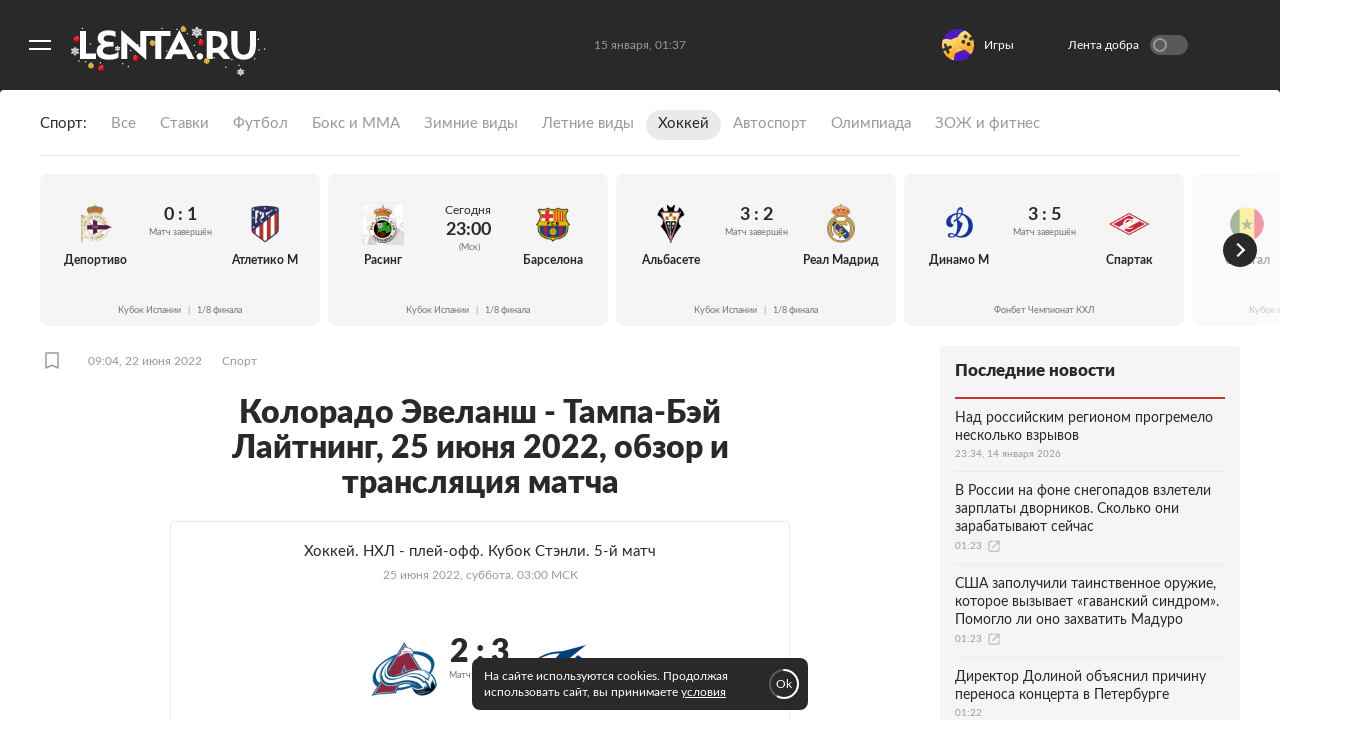

--- FILE ---
content_type: text/html; charset=utf-8
request_url: https://lenta.ru/sport/2022/06/22/hockey-kolorado-evelansh-tampa-bey-laytning/
body_size: 27633
content:
<!DOCTYPE html><html lang="ru"><head><title>Колорадо Эвеланш - Тампа-Бэй Лайтнинг, 25 июня 2022 - итоговый счет - 2 : 3 - НХЛ - плей-офф: Спорт: Хоккей: Спорт: Lenta.ru</title><meta charset="utf-8" /><meta content="#292929" name="theme-color" /><link href="https://lenta.ru/rss/google-newsstand/main/" rel="alternate" type="application/rss+xml" /><link href="https://lenta.ru/sport/2022/06/22/hockey-kolorado-evelansh-tampa-bey-laytning/" rel="canonical" /><link href="/manifest.json" rel="manifest" /><link rel="icon" type="image/x-icon" href="https://icdn.lenta.ru/favicon.ico" /><link rel="apple-touch-icon" type="image/x-icon" href="https://icdn.lenta.ru/images/icons/icon-256x256.png" size="256x256" /><link rel="apple-touch-icon" type="image/x-icon" href="https://icdn.lenta.ru/images/icons/icon-192x192.png" size="192x192" /><link rel="apple-touch-icon" type="image/x-icon" href="https://icdn.lenta.ru/images/icons/icon-152x152.png" size="152x152" /><link rel="apple-touch-icon" type="image/x-icon" href="https://icdn.lenta.ru/images/icons/icon-120x120.png" size="120x120" /><link rel="apple-touch-icon" type="image/x-icon" href="https://icdn.lenta.ru/images/icons/icon-76x76.png" size="76x76" /><meta content="max-image-preview:large" name="robots" /><meta content="index, follow" name="robots" /><meta content="Итоговый протокол и результаты встречи Колорадо Эвеланш - Тампа-Бэй Лайтнинг, 25 июня 2022. Обзор и статистика матча, точный счет - НХЛ - плей-офф Кубок Стэнли. 5-й матч: Lenta.ru" name="og:description"></meta><meta content="Итоговый протокол и результаты встречи Колорадо Эвеланш - Тампа-Бэй Лайтнинг, 25 июня 2022. Обзор и статистика матча, точный счет - НХЛ - плей-офф Кубок Стэнли. 5-й матч: Lenta.ru" name="description"></meta><meta content="article" property="og:type" /><meta content="Lenta.RU" property="og:site_name" /><meta content="НХЛ - плей-офф - Кубок Стэнли. 5-й матч - Колорадо Эвеланш-Тампа-Бэй Лайтнинг - 2022-06-25 - 03:00 " property="og:title"></meta><meta content="Колорадо Эвеланш - Тампа-Бэй Лайтнинг, 25 июня 2022 - итоговый счет - 2 : 3 - НХЛ - плей-офф: Спорт: Хоккей: Спорт: Lenta.ru" property="title"></meta><meta content="https://icdn.lenta.ru/assets/webpack/images/lenta_og.8735b949.png" property="og:image" /><meta content="https://lenta.ru/sport/2022/06/22/hockey-kolorado-evelansh-tampa-bey-laytning/" property="og:url" /><meta content="summary_large_image" property="twitter:card" /><meta content="@lentaruofficial" property="twitter:site" /><meta content="228661749" property="twitter:site:id" /><meta content="265602470229425" property="fb:app_id" /><script type="application/ld+json">{"@context":"http://schema.org","@type":"Article","headline":"НХЛ - плей-офф - Кубок Стэнли. 5-й матч - Колорадо Эвеланш-Тампа-Бэй Лайтнинг - 2022-06-25 - 03:00","description":"","name":"НХЛ - плей-офф - Кубок Стэнли. 5-й матч - Колорадо Эвеланш-Тампа-Бэй Лайтнинг - 2022-06-25 - 03:00","alternativeHeadline":"","url":"https://lenta.ru/sport/2022/06/22/hockey-kolorado-evelansh-tampa-bey-laytning/","mainEntityOfPage":{"@type":"WebPage","@id":"https://lenta.ru/sport/2022/06/22/hockey-kolorado-evelansh-tampa-bey-laytning/"},"thumbnailUrl":["https://icdn.lenta.ru/assets/webpack/images/stubs/1280x1280.ee383774.png","https://icdn.lenta.ru/assets/webpack/images/stubs/1280x960.a1c0473f.png","https://icdn.lenta.ru/assets/webpack/images/stubs/1280x720.6ca958ee.png"],"dateCreated":"2022-06-22T09:04:00+03:00","datePublished":"2022-06-22T09:04:00+03:00","dateModified":"2022-06-22T09:04:57+03:00","author":{"@type":"Organization","name":"Lenta.ru","url":"https://lenta.ru/"},"publisher":{"@type":"Organization","name":"Lenta.ru","url":"https://lenta.ru/","logo":{"@type":"ImageObject","url":"https://icdn.lenta.ru/assets/webpack/images/lenta_logo_transparent.78bc0e5e.png","width":302,"height":60}},"image":["https://icdn.lenta.ru/assets/webpack/images/stubs/1280x1280.ee383774.png","https://icdn.lenta.ru/assets/webpack/images/stubs/1280x960.a1c0473f.png","https://icdn.lenta.ru/assets/webpack/images/stubs/1280x720.6ca958ee.png"],"articleBody":{"@type":"Text","@id":"#articleBody_sport-2022-06-22-hockey-kolorado-evelansh-tampa-bey-laytning"}}</script><link rel="stylesheet" href="https://icdn.lenta.ru/assets/webpack/owlBundle.57182081.css" media="all" /><script src="https://icdn.lenta.ru/assets/webpack/vendorsOwl.52d4db2e.js" defer="defer"></script><script src="https://icdn.lenta.ru/assets/webpack/owlBundle.52d4db2e.js" defer="defer"></script><link rel="stylesheet" href="https://icdn.lenta.ru/assets/webpack/topicPageOwl.f8bbf1a5.css" media="all" /><script src="https://icdn.lenta.ru/assets/webpack/topicPageOwl.52d4db2e.js" defer="defer"></script><link rel="stylesheet" href="https://icdn.lenta.ru/assets/webpack/sportBoardOwl.c45e3df0.css" media="all" /><script src="https://icdn.lenta.ru/assets/webpack/sportBoardOwl.52d4db2e.js" defer="defer"></script><script>window.CAPIRS_CONFIG = window.CAPIRS_CONFIG || {};</script><script>(function(
  url,
  system,
  pepper,
  blackList,
  bannersForTiming,
  functionCapirsLoadName,
  ) {
      function stringify(obj) {
        var str = '';
        for (const key in obj) {
          if (obj[key]) {
            if (str) {
              str += ', ';
            }
            str += (key + '="' + obj[key] + '"');
          }
        }
        return '{' + str + '}';
      }

      function statusCounter(status) {
        if (typeof status === 'string') {
          return status;
        }
        return status ? 'success' : 'fail';
      }

      function hystogramQuantile(range) {
        if (range <= 1000) return (Math.floor(range / 100) + 1) * 100;
        if (range <= 1500) return 1500;
        if (range <= 2000) return 2000;
        if (range <= 3000) return 3000;
        if (range <= 4000) return 4000;
        if (range <= 5000) return 5000;
        if (range <= 7500) return 7500;
        if (range <= 10000) return 10000;
        return '+Inf';
      }

      function send(metric, type, labels, value) {
        var body = '# TYPE ' + metric + ' ' + type + '\n' + metric + ' ' + stringify(labels) + ' ' + (value || 1);
        return fetch(url, {
          method: 'POST',
          headers: {
            'Content-Type': 'text/plain',
            'X-Media-Atlas-Auth': 'basic ' + pepper,
          },
          body: body,
        });
      }

      function logCounterCapirs(status) {
        return send('app_request_count', 'counter', {
          app: 'front',
          system: system,
          resource: 'capirs',
          status: statusCounter(status),
          direction: 'out',
        });
      }

      function logCounterAdv(blockId, status) {
        return send('app_request_count', 'counter', {
          app: 'front',
          system: system,
          resource: 'adv',
          kind: blockId,
          status: statusCounter(status),
          direction: 'out',
        });
      }

      function logTimeCapirs(range) {
        return send('app_request_time_bucket', 'histogram', {
          app: 'front',
          system: system,
          resource: 'capirs',
          direction: 'out',
          level: 'request',
          le: hystogramQuantile(range),
        });
      }

      function logTimeAdv(blockId, range) {
        return send('app_request_time_bucket', 'histogram', {
          app: 'front',
          system: system,
          resource: 'adv',
          kind: blockId,
          direction: 'out',
          level: 'request',
          le: hystogramQuantile(range),
        });
      }

      function logAdvSuccess(blockId) {
        return logCounterAdv(blockId, true);
      }

      function logAdvFailure(blockId) {
        return logCounterAdv(blockId, false);
      }

      if (functionCapirsLoadName) {
        window[functionCapirsLoadName] = logCounterCapirs;
      }

      var bannersForTimingLoadedHash = {};

      for (var i = 0; i < bannersForTiming.length; ++i) {
        bannersForTimingLoadedHash[bannersForTiming[i]] = 0;
      }

      window.begun_new_callbacks = window.begun_new_callbacks || [];
      window.begun_new_callbacks.push({
        'lib': {
          'init': initializer,
        },
      });

      var startInitDate = Date.now();
      var startDate;

      function initializer() {
        startDate = Date.now();
        logTimeCapirs(startDate - startInitDate);
        window.Begun.Autocontext.Callbacks.register({
          block: {
            draw: function(feed) {
              if (!blackList.includes(feed.blocks[0].id)) {
                logAdvSuccess(feed.blocks[0].id);

                if (bannersForTiming.includes(feed.blocks[0].id) && !bannersForTimingLoadedHash[feed.blocks[0].id]) {
                  logTimeAdv(feed.blocks[0].id, Date.now() - startDate);
                  bannersForTimingLoadedHash[feed.blocks[0].id] = 1;
                }
              }
            },
            unexist: function(success, block) {
              if (!blackList.includes(parseInt(block.block_id, 10))) {
                logAdvFailure(block.block_id);
              }
            },
          },
        });
      }

    }
)(
  "https://err.lenta.ru/atlas/metrics/",
  "lenta",
  "cm9vdDppcXVlY2FocmFoMW9vbTZsZTBFZWhlZTBjYThvb3ZldU1laW42UmVj",
  [],
  [432172886],
  "capirsOnLoad"
);</script><script src="//ssp.rambler.ru/capirs_async.js" async="async" onload="capirsOnLoad(true);" onerror="capirsOnLoad(false);"></script><script>window._lentaData = window._lentaData || {};
window._lentaData.puids = {"puid6":"LENTA_TOPICS_MATCH","puid18":"LENTA_TOPICS_MATCH_MAIN","puid15":"streaming","puid17":"1033343","puid26":null,"puid48":null,"puid58":null,"puid60":null,"puid59":"good_news_auto:gc","puid62":null};
window._lentaData.version = 'owl';</script></head><body id="body"><div class="inject-sprite"><svg xmlns="http://www.w3.org/2000/svg" xmlns:xlink="http://www.w3.org/1999/xlink"><defs><symbol fill="none" viewBox="0 0 14 15" id="ui-author"><path fill="#999" stroke="#999" stroke-linejoin="round" stroke-width="1.5" d="M7 8C8.83453 8 10.8238 9.65119 12 11.5C11.3333 12.6667 9.4 13.5 7 13.5C4.6 13.5 2.66667 12.6667 2 11.5C3.17618 9.65119 5.16547 8 7 8Z" /><path fill="#999" d="M10 3C10 4.65685 8.65685 6 7 6C5.34315 6 4 4.65685 4 3C4 1.34315 5.34315 0 7 0C8.65685 0 10 1.34315 10 3Z" /></symbol><symbol viewBox="0 0 252 42" id="ui-logo"><path fill="currentColor" fill-rule="evenodd" d="M35.6,2245.5 C35.6,2239.4 42.1,2239.2 49.7,2239.2 L50.8,2239.2 L50.8,2232.6 L49.4,2232.6 C41.8,2232.6 36.9,2232.1 36.9,2227.9 C36.9,2224.2 39.9,2223.1 43.8,2223.1 C48.9,2223.1 51.7,2224.2 53.8,2225.7 L53.8,2217.8 C51.7,2216.8 48.4,2216 43.8,2216 C35.1,2216 28.3,2219.3 28.3,2227.5 C28.3,2230.8 29.9,2234.9 34.6,2235.8 C29.8,2236.6 26.9,2241 26.9,2245.5 C26.9,2254.7 34.5,2258 43.8,2258 C50.5,2258 55,2257.1 58,2255 L58,2246.7 C55.8,2249 51,2250.9 45.5,2250.9 C41.2,2250.9 35.6,2249.5 35.6,2245.5 Z M132.6,2216.9 L89.1,2216.9 L89.1,2240.4 L62.5,2216 L62.1,2216 L62.1,2257.1 L70.7,2257.1 L70.7,2234.5 L97.4,2258 L97.8,2258 L97.8,2224 L110.8,2224 L110.8,2257.1 L119.4,2257.1 L119.4,2224 L132.6,2224 L132.6,2216.9 Z M11.7,2217.1 L3,2217.1 L3,2257 L25.8,2257 L25.8,2249.3 L11.7,2249.3 L11.7,2217.1 Z M214.3,2232.6 C214.3,2222.6 207.9,2217.1 197.2,2217.1 L184.5,2217.1 L184.5,2257 L193.1,2257 L193.1,2248.2 L197.2,2248.2 C198.4,2248.2 199.5,2248.2 200.6,2248 L208.5,2257 L218.7,2257 L208.3,2244.9 C212.1,2242 214.3,2237.6 214.3,2232.6 Z M196.3,2241.2 L193.1,2241.2 L193.1,2224.1 L196.4,2224.1 C202.6,2224.1 205.6,2227.2 205.6,2232.6 C205.6,2237.4 202.4,2241.2 196.3,2241.2 Z M174.7,2248.6 C172.1,2248.6 170,2250.6 170,2253.2 C170,2255.9 172.1,2258 174.7,2258 C177.2,2258 179.3,2255.9 179.3,2253.2 C179.3,2250.6 177.2,2248.6 174.7,2248.6 Z M246.3,2217.1 L246.3,2238.1 C246.3,2246.9 242.9,2250.9 237.4,2250.9 C231.7,2250.9 228.4,2246.9 228.4,2238.1 L228.4,2217.1 L219.7,2217.1 L219.7,2236.2 C219.7,2249.6 224.5,2258 237.4,2258 C250.3,2258 255,2249.4 255,2236.2 L255,2217.1 L246.3,2217.1 Z M145.5,2216 L145.1,2216 L124.3,2257 L133.6,2257 L136.6,2250.3 L154.4,2250.3 L157.6,2257 L166.9,2257 L145.5,2216 Z M139.7,2243.5 L145.3,2231.5 L151.1,2243.5 L139.7,2243.5 L139.7,2243.5 Z" transform="translate(-3 -2216)" /></symbol><symbol fill="none" viewBox="0 0 195 52" id="ui-ny-logo-bg"><rect width="1.392" height="1.855" x="19.25" y="37.108" fill="#EDB550" rx=".696" /><circle cx="19.946" cy="40.819" r="2.783" fill="url(#ui-ny-logo-bg_a)" /><rect width="1.392" height="1.855" x="79.945" y="14.812" fill="#EDB550" rx=".696" transform="rotate(-14.925 79.945 14.812)" /><circle cx="81.573" cy="18.218" r="2.783" fill="url(#ui-ny-logo-bg_b)" transform="rotate(-14.925 81.573 18.218)" /><rect width="1.392" height="1.855" x="110.792" y=".896" fill="#EDB550" rx=".696" transform="rotate(-14.925 110.792 .896)" /><circle cx="112.42" cy="4.302" r="2.783" fill="url(#ui-ny-logo-bg_c)" transform="rotate(-14.925 112.42 4.302)" /><rect width="1.392" height="1.855" x="136.493" y="32.367" fill="#EDB550" rx=".696" transform="rotate(22.919 136.493 32.367)" /><circle cx="135.689" cy="36.056" r="2.783" fill="url(#ui-ny-logo-bg_d)" transform="rotate(22.919 135.689 36.056)" /><rect width="1.392" height="1.855" x="63.257" y="29.907" fill="#FF7057" rx=".696" transform="rotate(-16.085 63.257 29.907)" /><circle cx="64.954" cy="33.279" r="2.783" fill="url(#ui-ny-logo-bg_e)" transform="rotate(-16.085 64.954 33.28)" /><rect width="1.392" height="1.855" x="128.639" y="14.184" fill="#FF7057" rx=".696" transform="rotate(-16.085 128.639 14.184)" /><circle cx="130.335" cy="17.557" r="2.783" fill="url(#ui-ny-logo-bg_f)" transform="rotate(-16.085 130.335 17.557)" /><rect width="1.392" height="1.855" x="6.811" y="10.748" fill="#FF7057" rx=".696" transform="rotate(32.345 6.811 10.748)" /><circle cx="5.414" cy="14.256" r="2.783" fill="url(#ui-ny-logo-bg_g)" transform="rotate(32.345 5.414 14.256)" /><rect width="1.392" height="1.855" x="30.857" y="39.691" fill="#FF7057" rx=".696" transform="rotate(21.8 30.857 39.691)" /><circle cx="30.125" cy="43.395" r="2.783" fill="url(#ui-ny-logo-bg_h)" transform="rotate(21.8 30.125 43.395)" /><g fill="currentColor"><path d="m4.356 21.862-.294-.293-.296.294v.431l-.354-.213v.586l.353.223v.214l-.615-.37v.585l.615.38.003.332-.54.31-.07-.115.207-.406-.193-.316-.213.401-.07-.117.119-.235-.195-.316-.122.23-.142-.232-.258-.062-.063.254.142.231h-.263l.195.316.266.006.07.116h-.457l.194.315.462.008.067.108-.6.345-.291-.165-.027-.72-.511-.29.017.714-.188-.108-.02-.415-.51-.29.01.41-.377-.215-.404.11.108.4.377.213-.365.199.512.29.373-.193.187.107-.632.344.511.292.643-.34.317.18-.002.661-.171.007-.26-.377-.373.013.252.377-.138.005-.151-.216-.373.013.145.217-.276.01-.178.193.193.178.275-.01-.127.227.372-.014.135-.227.136-.005-.221.395.372-.015.231-.394.157-.006v.609l-.316.18-.642-.334-.513.295.633.34-.188.108-.373-.19-.51.295.362.196-.376.216-.109.4.403.105.377-.216-.01.41.512-.294.02-.416.187-.107-.017.714.512-.294.029-.72.349-.2.562.32-.083.149-.46.025-.18.323.456-.018-.066.118-.267.016-.179.322.263-.01-.133.239.074.25.254-.072.133-.236.131.224.18-.322-.126-.232.066-.118.227.392.18-.323-.224-.399.08-.143.525.298-.011.394-.617.385v.584l.616-.373v.215l-.355.225v.585l.354-.215v.431l.296.291.295-.294v-.43l.355.212v-.585l-.355-.222v-.215l.617.37V29.1l-.616-.382.011-.415.5-.288.085.152-.225.398.18.323.228-.393.066.119-.128.23.18.324.132-.226.133.237.254.073.075-.251-.133-.237.263.009-.18-.323-.266-.016-.065-.118.456.018-.18-.323-.46-.025-.089-.16.56-.321.357.202.026.72.513.291-.017-.713.187.106.018.416.511.29-.008-.41.377.214.403-.108-.108-.4-.376-.214.364-.199-.512-.29-.373.193-.188-.106.634-.346-.512-.29-.642.338-.334-.189v-.62l.216.002.242.388.373.002-.234-.387h.137l.141.225.373.001-.134-.223.275.001.189-.183-.186-.187-.275-.002.139-.222-.374-.002-.145.221h-.137l.24-.386-.372-.003-.249.385-.22-.002.002-.62.333-.203.644.335.512-.294-.634-.34.188-.107.374.19.51-.294-.362-.197.376-.216.11-.4-.405-.106-.377.217.01-.411-.512.294-.019.416-.188.108.017-.714-.512.293-.027.72-.292.178-.58-.33.078-.143.46-.033.175-.325-.457.025.064-.12.266-.02.176-.325-.263.014.129-.24-.078-.25-.252.076-.13.24-.134-.224-.175.326.131.23-.065.118-.233-.388-.177.326.231.394-.07.133-.552-.314-.004-.343.616-.385.002-.586-.618.374v-.215l.355-.225v-.58l-.353.214-.002-.43h-.002Zm.673 4.56v-.39l.504-.305v.98l-.503-.285Zm-.647 1.256.016-.585.235-.134.076-.044.503.286-.83.477Zm-1.485-.463.504-.29.404.23-.015.568-.893-.508Zm.175-1.23v.455l-.504.289v-1.03l.504.286Zm.979-.33.454.259v.52l-.183.104-.272.157-.453-.258v-.52l.455-.261H4.05Zm-.279-1.014.005.573c-.136.078-.299.171-.433.25l-.504-.287.933-.537v.001Zm1.522.546-.49.297-.436-.248-.004-.578.93.528v.001ZM46.701 20.832l-.193-.19-.195.19v.28l-.233-.138v.381l.233.145v.139l-.405-.24v.38l.405.247.001.216-.354.202-.047-.076.137-.264-.127-.205-.14.26-.047-.075.079-.153-.128-.205-.08.15-.093-.151-.17-.041-.041.165.093.15h-.173l.128.206.175.004.046.075h-.3l.127.205.304.005.043.07-.394.224-.191-.107-.018-.468-.335-.189.01.465-.122-.07-.013-.27-.336-.19.006.267-.247-.139-.266.071.071.26.248.14-.24.128.337.19.245-.127.123.07-.416.224.336.189.423-.22.208.116-.001.43-.113.004-.17-.245-.246.01.166.244-.09.003-.1-.14-.245.008.095.141-.181.007-.117.125.127.116.18-.006-.083.147.245-.01.088-.147.09-.003-.146.257.245-.01.152-.256.103-.004v.396l-.208.117-.422-.217-.337.192.416.22-.123.071-.246-.124-.335.192.238.127-.247.14-.072.26.265.07.248-.141-.006.266.336-.19.013-.271.123-.07-.011.464.337-.19.018-.469.23-.13.369.208-.055.097-.302.016-.118.21.3-.012-.044.077-.175.01-.118.21.172-.006-.087.154.049.164.167-.047.087-.154.087.145.118-.209-.083-.15.043-.077.15.255.117-.21-.147-.26.053-.093.345.194-.007.256-.405.25v.38l.404-.242v.139l-.233.146v.38l.232-.139v.28l.195.19.194-.192v-.28l.233.138v-.38l-.233-.144v-.14l.405.24v-.38l-.404-.247.007-.27.329-.188.055.099-.148.259.119.21.15-.256.043.078-.084.15.118.21.087-.147.087.154.167.047.05-.163-.088-.154.173.006-.119-.21-.174-.01-.043-.077.3.011-.119-.21-.302-.016-.058-.103.367-.21.236.132.017.468.336.19-.01-.465.122.07.012.27.336.188-.006-.266.248.139.265-.07-.07-.26-.248-.139.24-.13-.337-.188-.246.125-.123-.069.417-.224-.337-.189-.422.22-.219-.123v-.403l.142.001.159.253h.245l-.154-.25h.09l.093.145.245.001-.088-.145.18.001.125-.12-.122-.12-.18-.002.09-.144-.246-.001-.095.143h-.09l.158-.25-.245-.003-.163.25h-.144v-.403l.22-.132.422.217.337-.19-.416-.222.123-.07.246.124.335-.191-.238-.128.247-.14.072-.26-.266-.07-.247.141.006-.267-.336.191-.013.27-.123.07.011-.463-.337.19-.018.468-.191.116-.381-.214.05-.094.303-.02.115-.212-.3.016.042-.078.175-.013.116-.211-.174.009.085-.156-.05-.163-.167.05-.085.155-.088-.145-.115.212.086.15-.043.077-.153-.253-.116.212.152.256-.047.087-.362-.204-.002-.224.404-.25.001-.38-.405.242v-.14l.233-.145v-.377l-.233.139v-.28H46.7Zm.442 2.964v-.253l.331-.199v.638l-.33-.186Zm-.425.816.01-.38.155-.087.05-.029.33.186-.545.31Zm-.976-.3.332-.189.265.15-.01.368-.587-.33Zm.115-.8v.296l-.33.187v-.67l.33.187Zm.644-.214.298.167v.338l-.12.068-.179.102-.298-.168v-.337l.299-.17Zm-.184-.66.003.373-.284.162-.331-.186c.173-.1.437-.25.613-.35v.001Zm1 .355-.322.194c-.085-.048-.192-.11-.286-.162l-.003-.376.611.344ZM126.301 1.845l-.378-.366-.381.367v.54l-.455-.267v.732l.454.278v.268l-.791-.462v.732l.791.475.003.414-.694.388-.09-.144.267-.508-.249-.394-.273.5-.091-.145.153-.295-.25-.394-.157.288-.182-.29-.332-.078-.081.317.182.29h-.338l.25.394.342.008.091.145h-.588l.249.393.595.01.085.136-.771.43-.374-.206-.035-.9-.657-.363.022.893-.241-.134-.025-.52-.657-.363.012.513-.484-.268-.519.137.139.499.484.268-.469.247.659.364.48-.241.239.133-.812.43.657.365.827-.425.407.224-.002.828-.22.008-.334-.472-.48.018.324.47-.177.006-.195-.27-.48.017.187.271-.355.013-.229.241.249.223.353-.012-.163.283.479-.018.173-.284.175-.006-.285.493.479-.018.297-.493.202-.008v.762l-.407.226-.826-.417-.659.368.814.425-.241.135-.48-.238-.657.368.466.245-.483.27-.14.5.519.132.483-.27-.011.513.657-.368.026-.52.241-.134-.022.893.658-.368.037-.899.449-.251.723.4-.108.186-.592.032-.23.403.586-.022-.084.147-.344.02-.23.404.338-.012-.171.297.095.313.327-.09.171-.295.168.28.232-.403-.162-.29.084-.148.292.49.231-.403-.288-.498.104-.18.674.373-.014.492-.793.482v.73l.792-.466v.268l-.456.281v.732l.455-.269v.539l.38.364.38-.368v-.538l.456.265v-.73l-.456-.278v-.268l.792.461v-.731l-.791-.476.015-.52.643-.36.108.19-.289.497.231.404.294-.49.084.148-.164.288.23.404.171-.282.17.297.328.09.096-.314-.171-.296.338.011-.232-.403-.341-.02-.084-.148.586.023-.231-.404-.592-.031-.113-.2.719-.401.46.253.033.9.659.364-.022-.893.241.134.023.52.657.362-.011-.512.485.266.519-.135-.139-.499-.484-.268.468-.248-.658-.363-.48.24-.241-.132.815-.431-.658-.363-.827.422-.428-.236v-.775l.278.002.31.485.48.003-.301-.484h.177l.181.281.479.002-.172-.28.353.003.243-.23-.238-.234-.354-.002.178-.277-.481-.002-.186.276-.176-.002.309-.48-.479-.005-.32.482-.282-.003.002-.774.428-.254.828.418.658-.367-.814-.425.241-.135.48.238.657-.368-.465-.246.482-.27.141-.5-.52-.132-.484.27.012-.513-.658.367-.024.52-.242.135.022-.892-.658.367-.035.9-.376.222-.745-.411.1-.18.591-.041.225-.407-.587.032.082-.15.342-.025.227-.407-.339.018.166-.3-.1-.313-.324.095-.166.3-.174-.28-.224.408.168.287-.084.148-.299-.485-.227.407.296.493-.091.167-.709-.393-.004-.43.792-.48.002-.733-.794.467V3.12l.456-.28v-.726l-.455.268-.001-.537h-.003Zm.865 5.7v-.487l.648-.382v1.226l-.647-.358h-.001Zm-.833 1.57.021-.731.303-.168s.04-.024.098-.055l.647.357-1.068.597h-.001Zm-1.908-.579.648-.362.52.287-.02.71-1.148-.635ZM124.65 7v.569l-.648.36V6.641l.648.358Zm1.258-.412.584.322v.65l-.235.13-.349.197-.583-.323v-.65l.584-.326h-.001Zm-.358-1.268.006.716-.557.311-.648-.357 1.2-.671h-.001Zm1.956.682-.629.372-.561-.31-.005-.724 1.195.661v.001ZM169.933 43.387l-.26-.248-.263.25v.366l-.314-.181v.498l.314.189v.182l-.545-.314v.497l.545.324.001.281-.477.264-.063-.098.184-.346-.171-.268-.189.34-.062-.098.105-.2-.172-.268-.108.195-.125-.197-.229-.053-.056.215.125.197h-.232l.172.269.236.005.062.098h-.405l.172.268.409.006.059.093-.531.293-.258-.14-.024-.612-.452-.247.015.607-.166-.091-.017-.354-.453-.247.008.35-.333-.183-.358.093.096.34.333.181-.323.169.454.248.331-.165.165.09-.56.294.453.247.569-.289.281.153-.002.563-.151.005-.23-.32-.331.011.223.32-.121.004-.135-.183-.33.011.128.185-.244.008-.158.164.172.152.243-.009-.113.193.33-.012.12-.193.12-.005-.196.336.33-.012.204-.335.139-.006v.518l-.28.154-.569-.284-.454.25.561.29-.166.091-.331-.162-.452.25.321.167-.333.184-.096.34.357.09.333-.184-.008.349.453-.25.017-.354.166-.09-.015.606.454-.25.025-.611.31-.171.497.271-.074.128-.407.02-.159.275.404-.015-.058.1-.237.014-.158.274.232-.008-.117.202.065.213.225-.06.118-.202.116.19.16-.273-.112-.197.058-.101.201.334.159-.275-.198-.339.071-.122.465.254-.01.334-.546.328v.496l.545-.316v.181l-.314.192v.497l.314-.182v.366l.262.247.261-.25v-.365l.314.18v-.497l-.314-.189v-.182l.546.314v-.498l-.545-.324.01-.353.443-.245.075.13-.2.338.16.274.202-.333.058.1-.113.197.159.274.117-.191.118.201.225.062.066-.214-.117-.201.233.007-.16-.274-.235-.014-.058-.1.404.016-.159-.275-.408-.021-.078-.136.495-.273.317.172.023.612.454.247-.015-.606.166.09.016.354.452.246-.007-.348.334.181.357-.091-.096-.34-.333-.182.323-.169-.454-.247-.331.164-.166-.09.562-.294-.454-.246-.569.287-.295-.16v-.528l.191.002.214.33.331.001-.208-.328h.122l.125.19.33.002-.119-.19.244.001.167-.156-.164-.159-.244-.001.123-.189-.331-.001-.128.188-.122-.002.213-.327-.33-.003-.22.328-.195-.002.002-.526.295-.173.57.284.453-.25-.561-.288.167-.092.33.162.453-.25-.321-.168.333-.183.097-.34-.358-.09-.334.184.008-.35-.453.25-.017.354-.166.092.015-.607-.454.25-.024.611-.258.152-.514-.28.069-.123.407-.027.155-.277-.404.022.057-.102.235-.017.156-.277-.234.012.115-.204-.069-.213-.223.065-.115.203-.119-.19-.155.278.116.195-.057.101-.207-.33-.156.277.204.335-.063.113-.488-.267-.003-.292.546-.327.001-.498-.547.318v-.183l.314-.19v-.494l-.313.182-.001-.365h-.002Zm.596 3.876v-.33l.446-.26v.833l-.445-.243h-.001Zm-.574 1.068.015-.497.208-.114.068-.038.445.243-.735.406h-.001Zm-1.314-.393.446-.247.358.195-.014.483-.79-.431Zm.155-1.046v.387l-.447.245v-.875l.447.243Zm.867-.28.402.22v.441l-.163.089-.24.133-.402-.219v-.442l.403-.222Zm-.247-.862.004.487-.384.211-.446-.242.826-.457Zm1.347.464-.434.253-.385-.211-.004-.492.823.45Z" /><circle cx="7.886" cy="35.949" r=".696" /><circle cx="19.25" cy="19.018" r=".696" /><circle cx="11.365" cy="3.479" r=".696" /><circle cx="14.612" cy="36.645" r=".696" /><circle cx="29.455" cy="37.804" r=".696" /><circle cx="51.72" cy="38.732" r=".696" /><circle cx="59.606" cy="25.512" r=".696" /><circle cx="66.796" cy="19.714" r=".696" /><circle cx="57.287" cy="41.515" r=".696" /><circle cx="91.148" cy="3.479" r=".696" /><circle cx="105.991" cy="4.407" r=".696" /><circle cx="95.787" cy="25.976" r=".696" /><circle cx="123.386" cy="20.41" r=".696" /><circle cx="116.428" cy="8.581" r=".696" /><circle cx="124.778" cy="26.904" r=".696" /><circle cx="143.1" cy="32.702" r=".696" /><circle cx="160.958" cy="34.557" r=".696" /><circle cx="154.928" cy="42.211" r=".696" /><circle cx="167.916" cy="40.355" r=".696" /><circle cx="183.687" cy="33.861" r=".696" /><circle cx="188.094" cy="24.816" r=".696" /><circle cx="187.398" cy="14.38" r=".696" /><circle cx="193.66" cy="24.12" r=".696" /></g><defs></defs></symbol><linearGradient id="ui-ny-logo-bg_a" x1="19.946" x2="19.946" y1="38.036" y2="43.602" gradientUnits="userSpaceOnUse"><stop stop-color="#F5B43E" /><stop offset="1" stop-color="#C79C4E" /></linearGradient><linearGradient id="ui-ny-logo-bg_b" x1="81.573" x2="81.573" y1="15.435" y2="21.001" gradientUnits="userSpaceOnUse"><stop stop-color="#F5B43E" /><stop offset="1" stop-color="#C79C4E" /></linearGradient><linearGradient id="ui-ny-logo-bg_c" x1="112.42" x2="112.42" y1="1.519" y2="7.086" gradientUnits="userSpaceOnUse"><stop stop-color="#F5B43E" /><stop offset="1" stop-color="#C79C4E" /></linearGradient><linearGradient id="ui-ny-logo-bg_d" x1="135.689" x2="135.689" y1="33.273" y2="38.839" gradientUnits="userSpaceOnUse"><stop stop-color="#F5B43E" /><stop offset="1" stop-color="#C79C4E" /></linearGradient><linearGradient id="ui-ny-logo-bg_e" x1="63.372" x2="66.409" y1="32.721" y2="35.659" gradientUnits="userSpaceOnUse"><stop stop-color="#FF2E2E" /><stop offset=".98" stop-color="#B20009" /></linearGradient><linearGradient id="ui-ny-logo-bg_f" x1="128.753" x2="131.791" y1="16.998" y2="19.936" gradientUnits="userSpaceOnUse"><stop stop-color="#FF2E2E" /><stop offset=".98" stop-color="#B20009" /></linearGradient><linearGradient id="ui-ny-logo-bg_g" x1="3.832" x2="6.869" y1="13.697" y2="16.636" gradientUnits="userSpaceOnUse"><stop stop-color="#FF2E2E" /><stop offset=".98" stop-color="#B20009" /></linearGradient><linearGradient id="ui-ny-logo-bg_h" x1="28.543" x2="31.58" y1="42.837" y2="45.775" gradientUnits="userSpaceOnUse"><stop stop-color="#FF2E2E" /><stop offset=".98" stop-color="#B20009" /></linearGradient></defs></svg></div><div class="banner js-banner js-banner-fullscreen" data-config-name="desktop_fullscreen"></div><div class="layout js-layout"><div class="layout__black-header"></div><div class="layout__menu"><div class="menu js-menu _hide"><div class="menu__overlay js-menu-overlay"></div><div class="menu__container"><nav class="menu__nav"><ul class="menu__nav-list"><li class="menu__nav-item"><a class="menu__nav-link _is-extra" href="/">Главное</a></li><li class="menu__nav-item"><a class="menu__nav-link _is-extra" href="/rubrics/russia/">Россия</a></li><li class="menu__nav-item"><a class="menu__nav-link _is-extra" href="/rubrics/world/">Мир</a></li><li class="menu__nav-item"><a class="menu__nav-link _is-extra" href="/rubrics/ussr/">Бывший СССР</a></li><li class="menu__nav-item"><a class="menu__nav-link _is-extra" href="/rubrics/economics/">Экономика</a></li><li class="menu__nav-item"><a class="menu__nav-link _is-extra" href="/rubrics/forces/">Силовые структуры</a></li><li class="menu__nav-item"><a class="menu__nav-link _is-extra" href="/rubrics/science/">Наука и техника</a></li><li class="menu__nav-item"><a class="menu__nav-link _is-extra" href="/rubrics/autolenta/">Авто</a></li><li class="menu__nav-item"><a class="menu__nav-link _is-extra" href="/rubrics/culture/">Культура</a></li><li class="menu__nav-item _active"><a class="menu__nav-link _is-extra" href="/rubrics/sport/">Спорт</a></li><li class="menu__nav-item"><a class="menu__nav-link _is-extra" href="/rubrics/media/">Интернет и СМИ</a></li><li class="menu__nav-item"><a class="menu__nav-link _is-extra" href="/rubrics/style/">Ценности </a></li><li class="menu__nav-item"><a class="menu__nav-link _is-extra" href="/rubrics/travel/">Путешествия</a></li><li class="menu__nav-item"><a class="menu__nav-link _is-extra" href="/rubrics/life/">Из жизни</a></li><li class="menu__nav-item"><a class="menu__nav-link _is-extra" href="/rubrics/realty/">Среда обитания</a></li><li class="menu__nav-item"><a class="menu__nav-link _is-extra" href="/rubrics/wellness/">Забота о себе</a></li><li class="menu__nav-item"><a class="menu__nav-link _is-extra" style="color: #82ECAD" href="/twz/">Теперь вы знаете</a></li><li class="menu__nav-separator"></li><li class="menu__socials"><ul class="social-links"><li class="social-links__item"><a target="_blank" aria-label="Открыть Вконтакте" rel="noreferrer" class="social-links__link" href="https://vk.com/lentaru?utm_source=lentasocialbuttons&amp;utm_campaign=vk"><svg class="social-links__icon _vk"><use xlink:href="#ui-social-vk"></use></svg></a></li><li class="social-links__item"><a target="_blank" aria-label="Открыть Телеграм" rel="noreferrer" class="social-links__link" href="https://t.me/lentadnya/?utm_source=lentasocialbuttons&amp;utm_campaign=tlgrm"><svg class="social-links__icon _tg"><use xlink:href="#ui-social-tg"></use></svg></a></li><li class="social-links__item"><a target="_blank" aria-label="Открыть Одноклассники" rel="noreferrer" class="social-links__link" href="https://ok.ru/lentaru/?utm_source=lentasocialbuttons&amp;utm_campaign=ok"><svg class="social-links__icon _ok"><use xlink:href="#ui-social-ok"></use></svg></a></li><li class="social-links__item"><a target="_blank" aria-label="Открыть " rel="noreferrer" class="social-links__link" href="https://max.ru/lentaru?utm_source=lentasocialbuttons&amp;utm_campaign=max"><svg class="social-links__icon _max"><use xlink:href="#ui-social-max"></use></svg></a></li></ul></li><li class="menu__my"><div class="my-icon js-my-icon _hidden _menu"><button class="my-icon__button">Войти</button><a class="my-icon__avatar" href="/my/dashboard"><svg class="my-icon__avatar-icon"><use xlink:href="#ui-userpic"></use></svg><div class="my-icon__avatar-sber js-my-avatar-sber"><svg class="my-icon__avatar-sber"><use xlink:href="#ui-userpic-sber"></use></svg></div></a></div></li><li class="menu__nav-item"><a class="menu__nav-link" href="/parts/exclusives/">Эксклюзивы</a></li><li class="menu__nav-item"><a class="menu__nav-link" href="/parts/text/">Статьи</a></li><li class="menu__nav-item"><a class="menu__nav-link" href="/parts/photo/">Галереи</a></li><li class="menu__nav-item"><a class="menu__nav-link" href="/parts/video/">Видео</a></li><li class="menu__nav-item"><a class="menu__nav-link" href="/specprojects/editor_choice/">Спецпроекты</a></li><li class="menu__nav-item"><a class="menu__nav-link" href="/tags/researches/">Исследования</a></li><li class="menu__nav-item"><a class="menu__nav-link" href="/minigames">Мини-игры</a></li><li class="menu__nav-separator"></li><li class="menu__nav-item"><a class="menu__nav-link" target="_blank" rel="noreferrer" href="https://lenta.ru/archive/">Архив</a></li><li class="menu__search js-menu-search"><div class="search-bar"><input class="search-bar__input js-search-bar-input" name="query" placeholder="поиск..." required="" type="text" /><button aria-label="Найти" class="search-bar__submit js-search-bar-submit" type="submit"><svg class="search-bar__submit-icon"><use xlink:href="#ui-search"></use></svg></button></div></li></ul></nav></div></div></div><div class="layout__container"><div class="layout__header-ghost js-layout-header-anchor"></div><div class="layout__header js-layout-header"><header class="header js-site-header"><div class="scroll-bar js-scroll-bar _hidden"></div><div class="header__left"><button aria-label="Открыть меню" class="header__burger js-burger-to-menu" type="button"></button><a aria-label="На главную" class="header__logo" href="/"><svg class="header__logo-icon"><use xlink:href="#ui-logo"></use></svg><svg class="header__logo-bg"><use xlink:href="#ui-ny-logo-bg"></use></svg></a></div><!--noindex--><div class="header__center"><time class="header__time js-header-time"></time></div><!--/noindex--><!--noindex--><div class="header__right js-header-right"><div class="banner js-banner" data-config-name="desktop_pop_up_banner"></div><div class="custom-banner js-custom-banner _disabled"></div><div class="goodnews"><label class="goodnews__label"><span class="goodnews__title">Лента добра</span><input class="goodnews__checkbox js-goodnews-tumbler" type="checkbox" /><span class="goodnews__tumbler"></span><div class="goodnews__tooltip _turn-on"><div class="goodnews__tooltip-text">Хочешь видеть только хорошие новости? Жми!</div><svg class="goodnews__tooltip-balloon"><use xlink:href="#ui-speech-balloon"></use></svg><svg class="goodnews__tooltip-smile"><use xlink:href="#ui-smile"></use></svg></div><div class="goodnews__tooltip _turn-off _hidden"><div class="goodnews__tooltip-text">Вернуться в обычную ленту?</div><svg class="goodnews__tooltip-balloon"><use xlink:href="#ui-speech-balloon"></use></svg></div></label></div><div class="header__my"><div class="my-icon js-my-icon _hidden _header"><button class="my-icon__button">Войти</button><a class="my-icon__avatar" href="/my/dashboard"><svg class="my-icon__avatar-icon"><use xlink:href="#ui-userpic"></use></svg><div class="my-icon__avatar-sber js-my-avatar-sber"><svg class="my-icon__avatar-sber"><use xlink:href="#ui-userpic-sber"></use></svg></div></a></div></div></div><!--/noindex--></header></div><div class="vk-video-popup js-vk-video-popup"><div class="vk-video-popup__wrap js-vk-video-wrap"><iframe class="vk-video-popup__iframe"></iframe><div class="vk-video-popup__overlay js-vk-video-overlay"></div></div><div class="vk-video-popup__controls js-vk-video-controls"><p>Реклама</p><div class="vk-video-popup__dots js-vk-video-dots"><span></span><span></span><span></span></div><div class="vk-video-popup__close js-vk-video-popup-close"></div><div class="vk-video-popup__tooltip js-vk-video-popup-tooltip"><div class="vk-video-popup__tooltip-content">Реклама. 12+. ООО «Единое Видео». VK Видео: vkvideo.ru<br />Соглашение: vkvideo.ru/legal/terms. VK - ВК. erid: 2RanynDT8xa.</div></div></div></div><div class="banner js-banner" data-config-name="desktop_show_up"></div><div class="banner js-banner" data-config-name="billboard" id="billboard"></div><main class="layout__content js-site-container"><div class="topic-page__wrap js-topic" id="sport-2022-06-22-hockey-kolorado-evelansh-tampa-bey-laytning"><div class="topic-page__anchor-wrap"><div class="topic-page__anchor js-topic-page-anchor" data-id="sport-2022-06-22-hockey-kolorado-evelansh-tampa-bey-laytning"></div></div><div class="rubric-header"><div class="rubric-header__title-wrap"><div class="rubric-header__title">Спорт</div></div><div class="rubric-header__container _sport"><a class="rubric-header__link" href="/rubrics/sport/">Все</a><a class="rubric-header__link" href="/rubrics/sport/bets/">Ставки</a><a class="rubric-header__link" href="/rubrics/sport/football/">Футбол</a><a class="rubric-header__link" href="/rubrics/sport/boxing/">Бокс и ММА</a><a class="rubric-header__link" href="/rubrics/sport/winter/">Зимние виды</a><a class="rubric-header__link" href="/rubrics/sport/other/">Летние виды</a><a class="rubric-header__link _active" href="/rubrics/sport/hockey/">Хоккей</a><a class="rubric-header__link" href="/rubrics/sport/autosport/">Автоспорт</a><a class="rubric-header__link" href="/rubrics/sport/olympiad/">Олимпиада</a><a class="rubric-header__link" href="/rubrics/sport/fitness/">ЗОЖ и фитнес</a></div></div><div class="board"><div class="board__swiper swiper js-board"><ul class="board__swiper-wrapper swiper-wrapper"><li class="board__item board__swiper-slide swiper-slide js-board-item" data-game-id="1292632" data-sport="football"><a class="board__item-link" href="/sport/2026/01/14/football-deportivo-atletiko-m/"><div class="card-sport _football _board"><div class="card-sport__wrap"><div class="team _board _football"><div class="team__logo"><img height="42" loading="lazy" src="https://img.championat.com/team/logo/14711308211425734929.png" width="42" /></div><div class="team__brand"><div class="team__name">Депортиво</div></div></div><dif class="match__info _board"><div class="match__score-main _board _over">0 : 1</div><div class="match__over">Матч завершён</div></dif><div class="team _board _football"><div class="team__logo"><img height="42" loading="lazy" src="https://img.championat.com/team/logo/14993181701810298601.png" width="42" /></div><div class="team__brand"><div class="team__name">Атлетико М</div></div></div></div></div></a><div class="board__item-tournament">Кубок Испании<span class="board__item-tournament-divider">|</span>1/8 финала</div></li><li class="board__item board__swiper-slide swiper-slide js-board-item" data-game-id="1292630" data-sport="football"><a class="board__item-link" href="/sport/2026/01/14/football-rasing-barselona/"><div class="card-sport _football _board"><div class="card-sport__wrap"><div class="team _board _football"><div class="team__logo"><img height="42" loading="lazy" src="https://img.championat.com/team/logo/1384143415116137165_santander.jpg" width="42" /></div><div class="team__brand"><div class="team__name">Расинг</div></div></div><dif class="match__info _board"><div class="match__date">Сегодня</div><div class="match__time">23:00<div class="match__timezone"> (Мск)</div></div></dif><div class="team _board _football"><div class="team__logo"><img height="42" loading="lazy" src="https://img.championat.com/team/logo/14679046901516426008.png" width="42" /></div><div class="team__brand"><div class="team__name">Барселона</div></div></div></div></div></a><div class="board__item-tournament">Кубок Испании<span class="board__item-tournament-divider">|</span>1/8 финала</div></li><li class="board__item board__swiper-slide swiper-slide js-board-item" data-game-id="1292628" data-sport="football"><a class="board__item-link" href="/sport/2026/01/14/football-albasete-real-madrid/"><div class="card-sport _football _board"><div class="card-sport__wrap"><div class="team _board _football"><div class="team__logo"><img height="42" loading="lazy" src="https://img.championat.com/team/logo/16824929352005383937.png" width="42" /></div><div class="team__brand"><div class="team__name">Альбасете</div></div></div><dif class="match__info _board"><div class="match__score-main _board _over">3 : 2</div><div class="match__over">Матч завершён</div></dif><div class="team _board _football"><div class="team__logo"><img height="42" loading="lazy" src="https://img.championat.com/team/logo/146790582234803524.png" width="42" /></div><div class="team__brand"><div class="team__name">Реал Мадрид</div></div></div></div></div></a><div class="board__item-tournament">Кубок Испании<span class="board__item-tournament-divider">|</span>1/8 финала</div></li><li class="board__item board__swiper-slide swiper-slide js-board-item" data-game-id="1255804" data-sport="hockey"><a class="board__item-link" href="/sport/2026/01/14/hockey-dinamo-m-spartak/"><div class="card-sport _hockey _board"><div class="card-sport__wrap"><div class="team _board _hockey"><div class="team__logo"><img height="42" loading="lazy" src="https://img.championat.com/team/logo/16012025222113898731.png" width="42" /></div><div class="team__brand"><div class="team__name">Динамо М</div></div></div><dif class="match__info _board"><div class="match__score-main _board _over">3 : 5</div><div class="match__over">Матч завершён</div></dif><div class="team _board _hockey"><div class="team__logo"><img height="42" loading="lazy" src="https://img.championat.com/team/logo/14751955781691057475.png" width="42" /></div><div class="team__brand"><div class="team__name">Спартак</div></div></div></div></div></a><div class="board__item-tournament">Фонбет Чемпионат КХЛ</div></li><li class="board__item board__swiper-slide swiper-slide js-board-item" data-game-id="1289810" data-sport="football"><a class="board__item-link" href="/sport/2026/01/14/football-winner-qf-1-winner-qf-4/"><div class="card-sport _football _board"><div class="card-sport__wrap"><div class="team _board _football"><div class="team__logo"><img height="42" loading="lazy" src="https://img.championat.com/team/logo/16782258742104712037.png" width="42" /></div><div class="team__brand"><div class="team__name">Сенегал</div></div></div><dif class="match__info _board"><div class="match__score-main _board _over">1 : 0</div><div class="match__over">Матч завершён</div></dif><div class="team _board _football"><div class="team__logo"><img height="42" loading="lazy" src="https://img.championat.com/team/logo/1678104715788619790.png" width="42" /></div><div class="team__brand"><div class="team__name">Египет</div></div></div></div></div></a><div class="board__item-tournament">Кубок африканских наций<span class="board__item-tournament-divider">|</span>1/2 финала</div></li><li class="board__item board__swiper-slide swiper-slide js-board-item" data-game-id="1259354" data-sport="football"><a class="board__item-link" href="/sport/2026/01/14/football-kyoln-bavariya/"><div class="card-sport _football _board"><div class="card-sport__wrap"><div class="team _board _football"><div class="team__logo"><img height="42" loading="lazy" src="https://img.championat.com/team/logo/14678906031739962691.png" width="42" /></div><div class="team__brand"><div class="team__name">Кёльн</div></div></div><dif class="match__info _board"><div class="match__score-main _board _over">1 : 3</div><div class="match__over">Матч завершён</div></dif><div class="team _board _football"><div class="team__logo"><img height="42" loading="lazy" src="https://img.championat.com/team/logo/1467889888998542949.png" width="42" /></div><div class="team__brand"><div class="team__name">Бавария</div></div></div></div></div></a><div class="board__item-tournament">Германия — Бундеслига<span class="board__item-tournament-divider">|</span>17-й тур</div></li><li class="board__item board__swiper-slide swiper-slide js-board-item" data-game-id="1290580" data-sport="football"><a class="board__item-link" href="/sport/2026/01/14/football-chelsi-arsenal/"><div class="card-sport _football _board"><div class="card-sport__wrap"><div class="team _board _football"><div class="team__logo"><img height="42" loading="lazy" src="https://img.championat.com/team/logo/14658314551368579346.png" width="42" /></div><div class="team__brand"><div class="team__name">Челси</div></div></div><dif class="match__info _board"><div class="match__score-main _board _over">2 : 3</div><div class="match__over">Матч завершён</div></dif><div class="team _board _football"><div class="team__logo"><img height="42" loading="lazy" src="https://img.championat.com/team/logo/1465832935255919291.png" width="42" /></div><div class="team__brand"><div class="team__name">Арсенал</div></div></div></div></div></a><div class="board__item-tournament">Англия — Кубок лиги<span class="board__item-tournament-divider">|</span>1/2 финала. 1-й матч</div></li><li class="board__item board__swiper-slide swiper-slide js-board-item" data-game-id="1289806" data-sport="football"><a class="board__item-link" href="/sport/2026/01/14/football-winner-qf-3-winner-qf-2/"><div class="card-sport _football _board"><div class="card-sport__wrap"><div class="team _board _football"><div class="team__logo"><img height="42" loading="lazy" src="https://img.championat.com/team/logo/1678213160176719475.png" width="42" /></div><div class="team__brand"><div class="team__name">Нигерия</div></div></div><dif class="match__info _board"><div class="match__score-main _board _live">0 : 0</div><div class="match__score-extra _board">(ДВ)</div><div class="match__period _board">Перерыв</div><div class="match__live">Live</div></dif><div class="team _board _football"><div class="team__logo"><img height="42" loading="lazy" src="https://img.championat.com/team/logo/16971995041549723668.png" width="42" /></div><div class="team__brand"><div class="team__name">Марокко</div></div></div></div></div></a><div class="board__item-tournament">Кубок африканских наций<span class="board__item-tournament-divider">|</span>1/2 финала</div></li></ul><div class="board__swiper-btn _prev"></div><div class="board__swiper-btn _next"></div></div></div><script>window._lentaData = window._lentaData || {};
window._lentaData.sportBoard = ["1292632", "1292630", "1292628", "1255804", "1289810", "1259354", "1290580", "1289806"]</script><div class="topic-page g-application _sport_event"><div class="topic-page__container"><div class="topic-page__header"><div class="topic-header _sport_event"><div class="topic-header__info"><div class="topic-header__left-box"><div class="topic-header__item"><button class="bookmark js-bookmark" data-topic-link="/sport/2022/06/22/hockey-kolorado-evelansh-tampa-bey-laytning/"><svg class="bookmark__icon"><use xlink:href="#ui-bookmark"></use></svg></button></div><a class="topic-header__item topic-header__time" href="/2022/06/22/">09:04, 22 июня 2022</a><a class="topic-header__item topic-header__rubric" href="/rubrics/sport/">Спорт</a></div><div class="topic-header__sharings"><div class="sharings js-sharings"></div></div></div></div></div><div class="topic-page__content _sport_event"><div class="topic-body _sport_event" id="articleBody_sport-2022-06-22-hockey-kolorado-evelansh-tampa-bey-laytning"><h1 class="topic-body__titles"><span class="topic-body__title">Колорадо Эвеланш - Тампа-Бэй Лайтнинг, 25 июня 2022, обзор и трансляция матча</span></h1><div class="summary"><div class="summary__header"><div class="summary__tournament">Хоккей. НХЛ - плей-офф. Кубок Стэнли. 5-й матч</div><div class="summary__date">25 июня 2022, суббота. 03:00 МСК</div></div><div class="card-sport _hockey _summary"><div class="card-sport__wrap"><div class="team _summary _hockey"><div class="team__logo"><img height="80" loading="lazy" src="https://img.championat.com/team/logo/1467225729623185430.png" width="80" /></div><div class="team__brand"><div class="team__name">Колорадо Эвеланш</div><div class="team__from">Денвер</div></div></div><dif class="match__info _summary"><div class="match__score-main _summary _over">2 : 3</div><div class="match__over">Матч завершён</div></dif><div class="team _summary _hockey"><div class="team__logo"><img height="80" loading="lazy" src="https://img.championat.com/team/logo/14672323811404939255.png" width="80" /></div><div class="team__brand"><div class="team__name">Тампа-Бэй Лайтнинг</div><div class="team__from">Тампа</div></div></div></div></div><div class="summary__footer"><div class="summary__location">Стадион: «Болл-Арена» (Денвер, США)</div><div class="summary__greeting">Привет всем любителям спорта! 25 июня 2022, суббота. 03:00 МСК на стадионе «Болл-Арена» (Денвер, США) состоится матч Колорадо Эвеланш - Тампа-Бэй Лайтнинг в рамках турнира НХЛ - плей-офф Кубок Стэнли. 5-й матч</div><div class="summary__referee">Главный судья: Жан Эбер</div></div><div class="summary__banner banner js-banner" data-config-name="content_matchresults_desk1"></div></div><div class="sport-tabs js-tabs"><nav class="sport-tabs__head"><div class="sport-tabs__title js-tabs-head _active">Обзор матча</div><div class="sport-tabs__title js-tabs-head">Трансляция</div></nav><section class="sport-tabs__item js-tabs-body _active"><section class="review"><h2 class="review__title">Протокол</h2><div class="review__teams"><div class="team _review _hockey"><div class="team__logo"><img alt="Колорадо Эвеланш" height="40" src="https://img.championat.com/team/logo/1467225729623185430.png" width="40" /></div><div class="team__name">Колорадо Эвеланш</div></div><div class="team _review _hockey"><div class="team__logo"><img alt="Тампа-Бэй Лайтнинг" height="40" src="https://img.championat.com/team/logo/14672323811404939255.png" width="40" /></div><div class="team__name">Тампа-Бэй Лайтнинг</div></div></div><div class="timeline"><div class="timeline__part"><div class="timeline__event timeline__part-title">1-й период</div><div class="timeline__event _team2"><div class="timeline__event-name">Ян Рутта</div><svg class="timeline__event-icon _goal"><use xlink:href="#ui-hockey_goal"></use></svg><div class="timeline__event-time">15:21&#39;</div></div></div><div class="timeline__part"><div class="timeline__event timeline__part-title">2-й период</div><div class="timeline__event _team1"><div class="timeline__event-name">Валерий Ничушкин</div><svg class="timeline__event-icon _goal"><use xlink:href="#ui-hockey_goal"></use></svg><div class="timeline__event-time">25:07&#39;</div></div><div class="timeline__event _team2"><div class="timeline__event-name">Никита Кучеров</div><svg class="timeline__event-icon _goal"><use xlink:href="#ui-hockey_goal"></use></svg><div class="timeline__event-time">28:10&#39;</div></div></div><div class="timeline__part"><div class="timeline__event timeline__part-title">3-й период</div><div class="timeline__event _team1"><div class="timeline__event-name">Кейл Макар</div><svg class="timeline__event-icon _goal"><use xlink:href="#ui-hockey_goal"></use></svg><div class="timeline__event-time">42:31&#39;</div></div><div class="timeline__event _team2"><div class="timeline__event-name">Ондржей Палат</div><svg class="timeline__event-icon _goal"><use xlink:href="#ui-hockey_goal"></use></svg><div class="timeline__event-time">53:38&#39;</div></div></div></div></section><section class="review"><h2 class="review__title">Статистика</h2><div class="review__teams"><div class="team _review _hockey"><div class="team__logo"><img alt="Колорадо Эвеланш" height="40" src="https://img.championat.com/team/logo/1467225729623185430.png" width="40" /></div><div class="team__name">Колорадо Эвеланш</div></div><div class="team _review _hockey"><div class="team__logo"><img alt="Тампа-Бэй Лайтнинг" height="40" src="https://img.championat.com/team/logo/14672323811404939255.png" width="40" /></div><div class="team__name">Тампа-Бэй Лайтнинг</div></div></div><div class="statistics _hockey"><div class="statistics__indicator"><div class="statistics__indicator-value">26<div class="statistics__indicator-note">(12-14)</div></div><div class="statistics__indicator-label">Броски<div class="statistics__indicator-note">По периодам</div></div><div class="statistics__indicator-value">19<div class="statistics__indicator-note">(11-8)</div></div></div><div class="statistics__indicator"><div class="statistics__indicator-value">8<div class="statistics__indicator-note">(4-2-2)</div></div><div class="statistics__indicator-label">Штраф<div class="statistics__indicator-note">По периодам</div></div><div class="statistics__indicator-value">6<div class="statistics__indicator-note">(2-4-0)</div></div></div></div></section><section class="review"><h2 class="review__title">Составы команд</h2><div class="review__teams"><div class="team _review _hockey"><div class="team__logo"><img alt="Колорадо Эвеланш" height="40" src="https://img.championat.com/team/logo/1467225729623185430.png" width="40" /></div><div class="team__name">Колорадо Эвеланш</div></div><div class="team _review _hockey"><div class="team__logo"><img alt="Тампа-Бэй Лайтнинг" height="40" src="https://img.championat.com/team/logo/14672323811404939255.png" width="40" /></div><div class="team__name">Тампа-Бэй Лайтнинг</div></div></div><div class="lineups"><h3 class="lineups__title">Основной состав</h3><div class="lineups__section"><div class="lineups__team"><ul class="player-list"><li class="player-list__item"><div class="player-list__item-amplua _gk">вр</div><div class="player-list__item-number">35</div><div class="player-list__item-name">Дарси Кемпер</div></li><li class="player-list__item"><div class="player-list__item-amplua _gk">вр</div><div class="player-list__item-number">39</div><div class="player-list__item-name">Павел Францоуз</div></li><li class="player-list__item"><div class="player-list__item-amplua _df">зщ</div><div class="player-list__item-number">3</div><div class="player-list__item-name">Джек Джонсон</div></li><li class="player-list__item"><div class="player-list__item-amplua _df">зщ</div><div class="player-list__item-number">4</div><div class="player-list__item-name">Боуэн Байрэм</div></li><li class="player-list__item"><div class="player-list__item-amplua _df">зщ</div><div class="player-list__item-number">6</div><div class="player-list__item-name">Эрик Джонсон</div></li><li class="player-list__item"><div class="player-list__item-amplua _df">зщ</div><div class="player-list__item-number">7</div><div class="player-list__item-name">Девон Тэйвз</div></li><li class="player-list__item"><div class="player-list__item-amplua _df">зщ</div><div class="player-list__item-number">8</div><div class="player-list__item-name">Кейл Макар</div></li><li class="player-list__item"><div class="player-list__item-amplua _df">зщ</div><div class="player-list__item-number">42</div><div class="player-list__item-name">Джош Мэнсон</div></li><li class="player-list__item"><div class="player-list__item-amplua _fw">нп</div><div class="player-list__item-number">11</div><div class="player-list__item-name">Эндрю Кольяно</div></li><li class="player-list__item"><div class="player-list__item-amplua _fw">нп</div><div class="player-list__item-number">13</div><div class="player-list__item-name">Валерий Ничушкин</div></li><li class="player-list__item"><div class="player-list__item-amplua _fw">нп</div><div class="player-list__item-number">18</div><div class="player-list__item-name">Алекс Ньюхук</div></li><li class="player-list__item"><div class="player-list__item-amplua _fw">нп</div><div class="player-list__item-number">25</div><div class="player-list__item-name">Логан О&#39;Коннор</div></li><li class="player-list__item"><div class="player-list__item-amplua _fw">нп</div><div class="player-list__item-number">29</div><div class="player-list__item-name">Натан Маккиннон</div></li><li class="player-list__item"><div class="player-list__item-amplua _fw">нп</div><div class="player-list__item-number">37</div><div class="player-list__item-name">Джей Ти Комфер</div></li><li class="player-list__item"><div class="player-list__item-amplua _fw">нп</div><div class="player-list__item-number">43</div><div class="player-list__item-name">Даррен Хельм</div></li><li class="player-list__item"><div class="player-list__item-amplua _fw">нп</div><div class="player-list__item-number">62</div><div class="player-list__item-name">Арттури Лехконен</div></li><li class="player-list__item"><div class="player-list__item-amplua _fw">нп</div><div class="player-list__item-number">78</div><div class="player-list__item-name">Нико Штурм</div></li><li class="player-list__item"><div class="player-list__item-amplua _fw">нп</div><div class="player-list__item-number">91</div><div class="player-list__item-name">Назем Кадри</div></li><li class="player-list__item"><div class="player-list__item-amplua _fw">нп</div><div class="player-list__item-number">92</div><div class="player-list__item-name">Габриэль Ландеског</div></li><li class="player-list__item"><div class="player-list__item-amplua _fw">нп</div><div class="player-list__item-number">96</div><div class="player-list__item-name">Микко Рантанен</div></li></ul></div><div class="lineups__team"><ul class="player-list"><li class="player-list__item"><div class="player-list__item-amplua _gk">вр</div><div class="player-list__item-number">1</div><div class="player-list__item-name">Брайан Эллиотт</div></li><li class="player-list__item"><div class="player-list__item-amplua _gk">вр</div><div class="player-list__item-number">88</div><div class="player-list__item-name">Андрей Василевский</div></li><li class="player-list__item"><div class="player-list__item-amplua _df">зщ</div><div class="player-list__item-number">24</div><div class="player-list__item-name">Зак Богосян</div></li><li class="player-list__item"><div class="player-list__item-amplua _df">зщ</div><div class="player-list__item-number">27</div><div class="player-list__item-name">Райан Макдона</div></li><li class="player-list__item"><div class="player-list__item-amplua _df">зщ</div><div class="player-list__item-number">44</div><div class="player-list__item-name">Ян Рутта</div></li><li class="player-list__item"><div class="player-list__item-amplua _df">зщ</div><div class="player-list__item-number">77</div><div class="player-list__item-name">Виктор Хедман</div></li><li class="player-list__item"><div class="player-list__item-amplua _df">зщ</div><div class="player-list__item-number">81</div><div class="player-list__item-name">Эрик Чернак</div></li><li class="player-list__item"><div class="player-list__item-amplua _df">зщ</div><div class="player-list__item-number">98</div><div class="player-list__item-name">Михаил Сергачёв</div></li><li class="player-list__item"><div class="player-list__item-amplua _fw">нп</div><div class="player-list__item-number">10</div><div class="player-list__item-name">Кори Перри</div></li><li class="player-list__item"><div class="player-list__item-amplua _fw">нп</div><div class="player-list__item-number">14</div><div class="player-list__item-name">Пэт Марун</div></li><li class="player-list__item"><div class="player-list__item-amplua _fw">нп</div><div class="player-list__item-number">16</div><div class="player-list__item-name">Райли Нэш</div></li><li class="player-list__item"><div class="player-list__item-amplua _fw">нп</div><div class="player-list__item-number">17</div><div class="player-list__item-name">Алекс Киллорн</div></li><li class="player-list__item"><div class="player-list__item-amplua _fw">нп</div><div class="player-list__item-number">18</div><div class="player-list__item-name">Ондржей Палат</div></li><li class="player-list__item"><div class="player-list__item-amplua _fw">нп</div><div class="player-list__item-number">20</div><div class="player-list__item-name">Ник Пол</div></li><li class="player-list__item"><div class="player-list__item-amplua _fw">нп</div><div class="player-list__item-number">38</div><div class="player-list__item-name">Брэндон Хагель</div></li><li class="player-list__item"><div class="player-list__item-amplua _fw">нп</div><div class="player-list__item-number">41</div><div class="player-list__item-name">Пьер-Эдуар Белльмар</div></li><li class="player-list__item"><div class="player-list__item-amplua _fw">нп</div><div class="player-list__item-number">71</div><div class="player-list__item-name">Энтони Чирелли</div></li><li class="player-list__item"><div class="player-list__item-amplua _fw">нп</div><div class="player-list__item-number">79</div><div class="player-list__item-name">Росс Колтон</div></li><li class="player-list__item"><div class="player-list__item-amplua _fw">нп</div><div class="player-list__item-number">86</div><div class="player-list__item-name">Никита Кучеров</div></li><li class="player-list__item"><div class="player-list__item-amplua _fw">нп</div><div class="player-list__item-number">91</div><div class="player-list__item-name">Стивен Стэмкос</div></li></ul></div></div><div class="lineups__divider"></div><h3 class="lineups__title">Главные тренеры</h3><div class="lineups__section"><div class="lineups__team"><ul class="player-list"><li class="player-list__item"><div class="player-list__item-name">Джаред Беднар</div></li></ul></div><div class="lineups__team"><ul class="player-list"><li class="player-list__item"><div class="player-list__item-name">Джон Купер</div></li></ul></div></div></div></section></section><section class="sport-tabs__item js-tabs-body"><ul class="broadcast"><li class="broadcast__event"><div class="broadcast__time">60&#39;</div><div class="broadcast__text">Матч окончен! «Тампа-Бэй» обыграла «Колорадо» в пятом матче финальной серии Кубка Стэнли — 3:2.</div></li><li class="broadcast__event"><div class="broadcast__time">60&#39;</div><div class="broadcast__text">Два офсайда подряд у «Колорадо» в концовке. Всё ближе финальная сирена.</div></li><li class="broadcast__event"><div class="broadcast__time">60&#39;</div><div class="broadcast__type"><svg class="broadcast__event-icon _gkout"><use xlink:href="#ui-hockey_gkout"></use></svg></div><div class="broadcast__player">Дарси Кемпер</div><div class="broadcast__text">Убежал с ворот Кемпер — «Эвеланш» вшестером.</div></li><li class="broadcast__event"><div class="broadcast__time">60&#39;</div><div class="broadcast__text">«Колорадо» в полном составе. 40 секунд ещё играть в третьем периоде!</div></li><li class="broadcast__event"><div class="broadcast__time">59&#39;</div><div class="broadcast__text">Хедман щёлкнул от синей линии! Кучеров подобрал отскок от борта, но с острого угла не попал в створ.</div></li><li class="broadcast__event"><div class="broadcast__time">58&#39;</div><div class="broadcast__type"><svg class="broadcast__event-icon _timeout"><use xlink:href="#ui-hockey_timeout"></use></svg></div><div class="broadcast__text">Тайм-аут взял Джон Купер.</div></li><li class="broadcast__event"><div class="broadcast__time">58&#39;</div><div class="broadcast__type"><svg class="broadcast__event-icon _hpen"><use xlink:href="#ui-hockey_hpen"></use></svg></div><div class="broadcast__player">Алекс Ньюхук</div><div class="broadcast__text">Нарушение численного состава у «Эвеланш». Ньюхук отправился отбывать штраф.</div></li><li class="broadcast__event"><div class="broadcast__time">57&#39;</div><div class="broadcast__text">«Тампа» активно прессингует в средней зоне, не позволяя «Эвеланш» перейти в атаку. Много борьбы на льду.</div></li><li class="broadcast__event"><div class="broadcast__time">55&#39;</div><div class="broadcast__text">Маккиннон прорвался по флангу и вырезал диагональ на дальнюю штангу! Ландеског немного не успел к шайбе.</div></li><li class="broadcast__event"><div class="broadcast__time">54&#39;</div><div class="broadcast__type"><svg class="broadcast__event-icon _hgoal"><use xlink:href="#ui-hockey_hgoal"></use></svg></div><div class="broadcast__player">Ондржей Палат</div><div class="broadcast__result _hgoal">2:3</div><div class="broadcast__text">ГОЛ! Красиво через пас разыграла «Тампа»! Сергачёв сделал пас на левый край, Хедман прострелил в центр на Палата, который в касание бросил низом — шайба пролетела между щитков Кемперу!</div></li><li class="broadcast__event"><div class="broadcast__time">52&#39;</div><div class="broadcast__text">Кучеров сместился на правый край и бросил из-под защитника! Кемпер щитком отразил шайбу.</div></li><li class="broadcast__event"><div class="broadcast__time">51&#39;</div><div class="broadcast__text">Нэш в контратаке убежал по левому флангу, убрал под неудобную руку и бросил! Шайба пролетела мимо створа.</div></li><li class="broadcast__event"><div class="broadcast__time">50&#39;</div><div class="broadcast__text">Макар совершил перехват в средней зоне, сместился на левый край и бросил из-под Макдоны! Шайба улетела выше перекладины.</div></li><li class="broadcast__event"><div class="broadcast__time">49&#39;</div><div class="broadcast__text">Рантанен поборолся на пятаке и бросил низом! Василевский всё перекрыл щитками.</div></li><li class="broadcast__event"><div class="broadcast__time">47&#39;</div><div class="broadcast__text">Нэш в контратаке протащил шайбу по флангу и прострелил вдоль ворот — партнёры не дотянулись.</div></li><li class="broadcast__event"><div class="broadcast__time">45&#39;</div><div class="broadcast__text">Рутта набросил от синей линии — Хагель поборолся на пятаке, но не сумел протолкнуть шайбу мимо Кемпера.</div></li><li class="broadcast__event"><div class="broadcast__time">43&#39;</div><div class="broadcast__text">Кадри подобрал отскок в чужой зоне и бросил с разворота! Василевский на месте.</div></li><li class="broadcast__event"><div class="broadcast__time">43&#39;</div><div class="broadcast__type"><svg class="broadcast__event-icon _hgoal"><use xlink:href="#ui-hockey_hgoal"></use></svg></div><div class="broadcast__player">Кейл Макар</div><div class="broadcast__result _hgoal">2:2</div><div class="broadcast__text">ГОЛ! Макар получил пас на синей линии, продвинулся вперёд и бросил по воротам — Василевский отразил перед собой, Ничушкин навязал борьбу на пятаке, а шайба от конька Чернака влетела в сетку!</div></li><li class="broadcast__event"><div class="broadcast__time">41&#39;</div><div class="broadcast__text">Кадри от борта набросил на ворота — Василевский выставил ловушку и забрал шайбу.</div></li><li class="broadcast__event"><div class="broadcast__time">41&#39;</div><div class="broadcast__text">Стартовал третий период!</div></li><li class="broadcast__event"><div class="broadcast__time">40&#39;</div><div class="broadcast__text">Перерыв! 2:1 в пользу «Тампа-Бэй» после 40 минут. Во втором периоде отличились россияне — Ничушкин сравнял счёт, а затем Кучеров вновь вывел «молний» вперёд. По броскам в створ впереди «Колорадо» — 26:19, по силовым приёмам минимальное преимущество у «Лайтнинг» — 25:24.</div></li><li class="broadcast__event"><div class="broadcast__time">40&#39;</div><div class="broadcast__text">Кучеров в контратаке влетел в зону, выдержал паузу и бросил из-под защитника! Шайба пролетела мимо створа.</div></li><li class="broadcast__event"><div class="broadcast__time">39&#39;</div><div class="broadcast__text"><b>Контратака «Эвеланш»! Рантанен получил пас на ход, выкатился по центру на ворота и бросил выше перекладины! </b></div></li><li class="broadcast__event"><div class="broadcast__time">39&#39;</div><div class="broadcast__text">Момент! Стэмкос оказался один перед воротами, но затянул и упустил момент для броска.</div></li><li class="broadcast__event"><div class="broadcast__time">39&#39;</div><div class="broadcast__text">Маккиннон из круга вбрасывания щёлкнул в ближний угол — Василевский остановил шайбу! И затем вернулся пятый полевой у «Тампы».</div></li><li class="broadcast__event"><div class="broadcast__time">39&#39;</div><div class="broadcast__text"><b>Макар взял инициативу на себя! Кейл подхватил шайбу в средней зоне, смело полез на двух соперников, выкатился на ворота и бросил — Василевский спас! </b></div></li><li class="broadcast__event"><div class="broadcast__time">38&#39;</div><div class="broadcast__text">Макар сделал перевод на левый край — Чернак бросился под шайбу и заблокировал опасный бросок Маккиннона.</div></li><li class="broadcast__event"><div class="broadcast__time">37&#39;</div><div class="broadcast__type"><svg class="broadcast__event-icon _hpen"><use xlink:href="#ui-hockey_hpen"></use></svg></div><div class="broadcast__player">Росс Колтон</div><div class="broadcast__text">Удаление у «Тампа-Бэй». Колтон в борьбе в чужой зоне ударил О'Коннора клюшкой по лицу.</div></li><li class="broadcast__event"><div class="broadcast__time">36&#39;</div><div class="broadcast__text">Байрэм совершил сольный проход по флангу и бросил низом в дальний угол — Вассилевский щитком зацепил шайбу.</div></li><li class="broadcast__event"><div class="broadcast__time">35&#39;</div><div class="broadcast__text">Хозяева провели атаку левым флангом. Кадри бросил из-под защитника — шайба пролетела над перекладиной!</div></li><li class="broadcast__event"><div class="broadcast__time">34&#39;</div><div class="broadcast__text">«Эвеланш» выкатились два в два! Рантанен от борта прострелил на пятак, но Ландескогу помешали принять шайбу.</div></li><li class="broadcast__event"><div class="broadcast__time">33&#39;</div><div class="broadcast__text">Позиционная атака «Эвеланш», Ничушкин выкатился по левому флангу и бросил — Василевский прикрыл ближний угол! И тут же прозвучал свисток арбитра — шлем слетел у Андрея.</div></li><li class="broadcast__event"><div class="broadcast__time">31&#39;</div><div class="broadcast__text">Хедман сделал перевод вдоль синей линии, Перри принял шайбу и набросил на ворота — Кемпер на месте.</div></li><li class="broadcast__event"><div class="broadcast__time">30&#39;</div><div class="broadcast__text">Кадри выкатился с левого края и зарядил под перекладину! Василевский намертво забрал шайбу.</div></li><li class="broadcast__event"><div class="broadcast__time">29&#39;</div><div class="broadcast__type"><svg class="broadcast__event-icon _hgoal"><use xlink:href="#ui-hockey_hgoal"></use></svg></div><div class="broadcast__player">Никита Кучеров</div><div class="broadcast__result _hgoal">1:2</div><div class="broadcast__text">ГОЛ! Стэмкос с левого края сделал пас в центр, Кучеров принял и зарядил в дальний угол — шайба от штанги влетела в сетку! Перри на пятаке перекрыл обзор Кемперу.</div></li><li class="broadcast__event"><div class="broadcast__time">28&#39;</div><div class="broadcast__text">«Молнии» сразу расположились в зоне. Кучеров сделал перевод на левый край, но Стэмкос в касание не попал в дальний угол.</div></li><li class="broadcast__event"><div class="broadcast__time">27&#39;</div><div class="broadcast__type"><svg class="broadcast__event-icon _hpen"><use xlink:href="#ui-hockey_hpen"></use></svg></div><div class="broadcast__player">Кейл Макар</div><div class="broadcast__text">«Эвеланш» остались втроём на полторы минуты! Макар удалён за подножку против Палата.</div></li><li class="broadcast__event"><div class="broadcast__time">27&#39;</div><div class="broadcast__type"><svg class="broadcast__event-icon _hpen"><use xlink:href="#ui-hockey_hpen"></use></svg></div><div class="broadcast__player">Джей Ти Комфер</div><div class="broadcast__text">Комфер в борьбе у борта сфолил против Киллорна.</div></li><li class="broadcast__event"><div class="broadcast__time">27&#39;</div><div class="broadcast__type"><svg class="broadcast__event-icon _hpen"><use xlink:href="#ui-hockey_hpen"></use></svg></div><div class="broadcast__player">Алекс Киллорн</div><div class="broadcast__text">Киллорн в борьбе перед воротами прихватил клюшкой Комфера и получил малый штраф.</div></li><li class="broadcast__event"><div class="broadcast__time">26&#39;</div><div class="broadcast__type"><svg class="broadcast__event-icon _hgoal"><use xlink:href="#ui-hockey_hgoal"></use></svg></div><div class="broadcast__player">Валерий Ничушкин</div><div class="broadcast__result _hgoal">1:1</div><div class="broadcast__text">ГОЛ! Ландеског выиграл вбрасывание, Макар от синей линии зарядил по воротам — Василевский отразил перед собой, а Ничушкин подкараулил отскок и добил шайбу в сетку!</div></li><li class="broadcast__event"><div class="broadcast__time">24&#39;</div><div class="broadcast__text">Стэмкос вылез на пятак и подставил клюшку под прострел Палата! Шайба пролетела выше перекладины.</div></li><li class="broadcast__event"><div class="broadcast__time">22&#39;</div><div class="broadcast__text">Ландеског выиграл вбрасывание, Маккиннон подхватил шайбу и зарядил по воротам — Василевский среагировал!</div></li><li class="broadcast__event"><div class="broadcast__time">21&#39;</div><div class="broadcast__text">Стартовал второй период!</div></li><li class="broadcast__event"><div class="broadcast__time">20&#39;</div><div class="broadcast__text">Перерыв! 1:0 в пользу «Тампа-Бэй» после 20 минут. Единственную шайбу забросил Рутта, поразив ворота Кемпера в ближний угол. «Эвеланш» активно провели концовку, но не реализовали несколько хороших моментов. По броскам в створ преимущество у «Колорадо» — 13:11, а по силовым приёмам равенство — 16:16.</div></li><li class="broadcast__event"><div class="broadcast__time">20&#39;</div><div class="broadcast__text"><b>Провалилась оборона «Тампы»! Маккиннон получил пас на ход, выкатился один на один и бросил низом — шайба прокатилась рядом со штангой! Затем Ландеског расстреливал ворота с ползоны — Василевский плечом среагировал. </b></div></li><li class="broadcast__event"><div class="broadcast__time">19&#39;</div><div class="broadcast__text">Лехконен прорвался по центру и бросил! Шайба заметалась на пятаке, но «молниям» удалось отбиться.</div></li><li class="broadcast__event"><div class="broadcast__time">18&#39;</div><div class="broadcast__text">Сергачёв классным силовым приёмом встретил Маккиннона, помешав форварду по центру вылезти на ворота Василевского.</div></li><li class="broadcast__event"><div class="broadcast__time">17&#39;</div><div class="broadcast__text">Кучеров опасно бросил сразу после выигранного вбрасывания! Кемпер переместился и забрал шайбу.</div></li><li class="broadcast__event"><div class="broadcast__time">16&#39;</div><div class="broadcast__type"><svg class="broadcast__event-icon _hgoal"><use xlink:href="#ui-hockey_hgoal"></use></svg></div><div class="broadcast__player">Ян Рутта</div><div class="broadcast__result _hgoal">0:1</div><div class="broadcast__text">ГОЛ! Рутта получил пас в средней зоне, прорвался по правому флангу и щёлкнул в ближний угол — Кемпер не справился! Зевнул бросок голкипер «Эвеланш».</div></li><li class="broadcast__event"><div class="broadcast__time">15&#39;</div><div class="broadcast__text">«Эвеланш» организовали быструю атаку два в два! Ньюхук ворвался в зону, сместился на правый край и зарядил в ближний угол — Василевский уверенно забрал шайбу.</div></li><li class="broadcast__event"><div class="broadcast__time">14&#39;</div><div class="broadcast__text">«Тампа-Бэй» в полном составе.</div></li><li class="broadcast__event"><div class="broadcast__time">14&#39;</div><div class="broadcast__text">Байрэм сделал скидку на левый край, Ничушкин подхватил шайбу и зарядил по воротам — Василевский на месте.</div></li><li class="broadcast__event"><div class="broadcast__time">13&#39;</div><div class="broadcast__text">Рантанен ушёл за ворота и прострелил на пятак! Лехконену помешали замкнуть с трёх метров.</div></li><li class="broadcast__event"><div class="broadcast__time">12&#39;</div><div class="broadcast__type"><svg class="broadcast__event-icon _hpen"><use xlink:href="#ui-hockey_hpen"></use></svg></div><div class="broadcast__player">Стивен Стэмкос</div><div class="broadcast__text">Удаление у «Тампа-Бэй». Стэмкос проиграл позицию и сделал подножку Маккиннону.</div></li><li class="broadcast__event"><div class="broadcast__time">10&#39;</div><div class="broadcast__text">Хагель получил пас на ход и резко бросил под перекладину! Кемпер всё контролировал.</div></li><li class="broadcast__event"><div class="broadcast__time">9&#39;</div><div class="broadcast__text">И вновь «молниям» не удалось реализовать большинство — Кадри вернулся на лёд.</div></li><li class="broadcast__event"><div class="broadcast__time">9&#39;</div><div class="broadcast__text">Ничушкин в контратаке убежал по левому флангу и бросил в ближний угол! Василевский отразил шайбу.</div></li><li class="broadcast__event"><div class="broadcast__time">9&#39;</div><div class="broadcast__text">Палат набросил на пятак, Кучеров поборолся и прострелил вдоль ворот — Перри проскочил мимо шайбы.</div></li><li class="broadcast__event"><div class="broadcast__time">8&#39;</div><div class="broadcast__text">Стэмкос подобрал отскок в центре зоны и нанёс бросок с разворота в верхний угол! Кемпер выловил шайбу.</div></li><li class="broadcast__event"><div class="broadcast__time">7&#39;</div><div class="broadcast__type"><svg class="broadcast__event-icon _hpen"><use xlink:href="#ui-hockey_hpen"></use></svg></div><div class="broadcast__player">Назем Кадри</div><div class="broadcast__text">Удаление у «Колорадо». Кадри прихватил клюшкой рвавшегося по левому флангу Пола.</div></li><li class="broadcast__event"><div class="broadcast__time">7&#39;</div><div class="broadcast__text">Байрэм подключился к атаке по левому флангу и бросил с острого угла! Василевский прижал шайбу ко льду.</div></li><li class="broadcast__event"><div class="broadcast__time">6&#39;</div><div class="broadcast__text">Не удалось гостям реализовать большинство — Комфер вернулся на лёд.</div></li><li class="broadcast__event"><div class="broadcast__time">5&#39;</div><div class="broadcast__text">Кучеров с правого края вырезал перевод на пятак — Палат не сумел в касание переправить шайбу в ворота.</div></li><li class="broadcast__event"><div class="broadcast__time">4&#39;</div><div class="broadcast__type"><svg class="broadcast__event-icon _hpen"><use xlink:href="#ui-hockey_hpen"></use></svg></div><div class="broadcast__player">Джей Ти Комфер</div><div class="broadcast__text">Удаление у «Колорадо». Комфер прихватил Палата клюшкой и получил малый штраф.</div></li><li class="broadcast__event"><div class="broadcast__time">4&#39;</div><div class="broadcast__text">Палат вылез на пятак и подставил клюшку под наброс от синей линии! Кемпер сложился и прижал шайбу ко льду.</div></li><li class="broadcast__event"><div class="broadcast__time">3&#39;</div><div class="broadcast__text">Хедман у борта силовым приёмом встретил Кадри, сорвав быструю атаку «Эвеланш».</div></li><li class="broadcast__event"><div class="broadcast__time">2&#39;</div><div class="broadcast__text">Палат в контратаке прорвался по флангу и бросил под перекладину! Кемпер отразил шайбу перед собой, а затем смахнул её в сторону.</div></li><li class="broadcast__event"><div class="broadcast__time">1&#39;</div><div class="broadcast__text">Хозяева сразу пошли в атаку. Тэйвз от синей линии пальнул по воротам — Василевский парировал шайбу в сторону.</div></li><li class="broadcast__event"><div class="broadcast__time">1&#39;</div><div class="broadcast__text">Матч начался! «Эвеланш» выиграли стартовое вбрасывание.</div></li><li class="broadcast__event"><div class="broadcast__time">0&#39;</div><div class="broadcast__text">Стартовые вратари: Дарси Кемпер — Андрей Василевский.</div></li><li class="broadcast__event"><div class="broadcast__time">0&#39;</div><div class="broadcast__text"><a href='/hockey/article-4734287-spornyj-gol-kadri-v-overtajme-matcha-finala-plej-off-tampa-kolorado-press-konferenciya-kupera-chto-sluchilos-video.html'>«Сердце рвётся, гол нельзя было засчитывать». Грандиозный скандал в финале НХЛ</a></div></li><li class="broadcast__event"><div class="broadcast__time">0&#39;</div><div class="broadcast__text"><a href='/hockey/article-4735701-edinstvennyj-kambek-s-1-3-v-finale-kubka-stenli-kak-eto-bylo-smozhet-li-tampa-spasti-final-nhl.html'>Шансы «Тампы» переписать историю — 6%. Лишь в одном финале НХЛ был камбэк с 1-3</a></div></li><li class="broadcast__event"><div class="broadcast__time">0&#39;</div><div class="broadcast__text">Приветствуем всех любителей хоккея! Рады предложить вашему вниманию текстовую онлайн-трансляцию пятого матча финальной серии Кубка Стэнли: «Колорадо Эвеланш» — «Тампа-Бэй Лайтнинг». Начало встречи запланировано на 03:00 по московскому времени. Счёт в серии — 3-1 в пользу «Колорадо».</div></li></ul></section></div></div><div class="topic-body-ghost js-topic-body-anchor"></div><div class="topic-footer js-topic-footer"><div class="topic-page__info"><div class="comments _disabled"><svg class="comments__icon"><use xlink:href="#ui-comments-disabled"></use></svg><span class="comments__text">Комментарии отключены</span></div></div><div class="banner js-banner" data-config-name="100%x240"></div></div></div></div><div class="sidebar"><div class="sidebar__okko banner js-banner" data-config-name="okko_top"></div><div class="sidebar-topnews"><div class="sidebar-topnews__title">Последние новости</div><div class="sidebar-topnews__topics"><a class="card-mini _compact _sidebar-topnews" href="/news/2026/01/15/nad-rossiyskim-regionom-progremelo-neskolko-vzryvov/"><div class="card-mini__text"><h3 class="card-mini__title">Над российским регионом прогремело несколько взрывов</h3><div class="card-mini__info"><time class="card-mini__info-item">23:34, 14 января 2026</time></div></div></a><a class="card-mini _compact _sidebar-topnews" href="/extlink/2025/12/01/tvz/?intlnk=true"><div class="card-mini__text"><h3 class="card-mini__title">В России на фоне снегопадов взлетели зарплаты дворников. Сколько они зарабатывают сейчас</h3><div class="card-mini__info"><time class="card-mini__info-item">01:23</time><svg class="card-mini__info-item card-mini__icon _external"><use xlink:href="#ui-external"></use></svg></div></div></a><a class="card-mini _compact _sidebar-topnews" href="/extlink/2025/12/16/tvz1/?intlnk=true"><div class="card-mini__text"><h3 class="card-mini__title">США заполучили таинственное оружие, которое вызывает «гаванский синдром». Помогло ли оно захватить Мадуро</h3><div class="card-mini__info"><time class="card-mini__info-item">01:23</time><svg class="card-mini__info-item card-mini__icon _external"><use xlink:href="#ui-external"></use></svg></div></div></a><a class="card-mini _compact _sidebar-topnews" href="/news/2026/01/15/dolina/"><div class="card-mini__text"><h3 class="card-mini__title">Директор Долиной объяснил причину переноса концерта в Петербурге</h3><div class="card-mini__info"><time class="card-mini__info-item">01:22</time></div></div></a><a class="card-mini _compact _sidebar-topnews" href="/news/2026/01/15/stalo-izvestno-o-vozmozhnom-zakrytii/"><div class="card-mini__text"><h3 class="card-mini__title">Иран закрыл воздушное пространство для части самолетов</h3><div class="card-mini__info"><time class="card-mini__info-item">01:22</time></div></div></a><a class="card-mini _compact _sidebar-topnews" href="/news/2026/01/15/kallas-predlozhila-nachat-vypivat/"><div class="card-mini__text"><h3 class="card-mini__title">Каллас предложила начать выпивать на фоне мировой нестабильности</h3><div class="card-mini__info"><time class="card-mini__info-item">01:07</time></div></div></a><a class="card-mini _compact _sidebar-topnews" href="/news/2026/01/15/tramp-raskryl-sekret-svoego-yasnogo-uma/"><div class="card-mini__text"><h3 class="card-mini__title">Трамп раскрыл секрет своего ясного ума</h3><div class="card-mini__info"><time class="card-mini__info-item">01:06</time></div></div></a><a class="card-mini _compact _sidebar-topnews" href="/news/2026/01/15/seksolog-podskazala-sposoby-raznoobrazit-seks-na-otdyhe/"><div class="card-mini__text"><h3 class="card-mini__title">Парам подсказали способы разнообразить секс на отдыхе</h3><div class="card-mini__info"><time class="card-mini__info-item">01:01</time></div></div></a><a class="card-mini _compact _sidebar-topnews" href="/news/2026/01/15/argessive/"><div class="card-mini__text"><h3 class="card-mini__title">Специалист Минздрава назвал один из самых агрессивных видов рака</h3><div class="card-mini__info"><time class="card-mini__info-item">01:01</time><svg class="card-mini__info-item card-mini__icon _exclusive"><use xlink:href="#ui-exclusive"></use></svg></div></div></a><a class="card-mini _compact _sidebar-topnews" href="/news/2026/01/14/v-rossii-nazvali-kriticheskuyu-datu-dlya-trampa/"><div class="card-mini__text"><h3 class="card-mini__title">В России назвали критическую дату для Трампа</h3><div class="card-mini__info"><time class="card-mini__info-item">00:57</time></div></div></a></div><a class="sidebar-topnews__button" target="_blank" href="/parts/news/">Все новости</a></div><div class="sidebar__sticky"><div class="banner js-banner" data-config-name="240x400"></div><div class="banner banner-card js-banner" data-config-name="300x300"></div></div></div></div><!--noindex--><div class="traffic-exchange js-traffic-exchange" data-type="owl_horizontal" id="sport-2022-06-22-hockey-kolorado-evelansh-tampa-bey-laytning_exchange_bottom"><script>window._lentaData = window._lentaData || {};
window._lentaData.exchange = window._lentaData.exchange || {};
window._lentaData.exchange.banners = window._lentaData.exchange.banners || [];
window._lentaData.exchange.banners.push({
  blockId: "99317",
  type: "smi2",
  markup: "\u003cdiv id=\"unit_99317\"\u003e\u003ca href=\"https://smi2.ru/\"\u003eНовости СМИ2\u003c/a\u003e\u003c/div\u003e",
  elementId: "sport-2022-06-22-hockey-kolorado-evelansh-tampa-bey-laytning_exchange_bottom"
});</script><script>window._lentaData = window._lentaData || {};
window._lentaData.exchange = window._lentaData.exchange || {};
window._lentaData.exchange.banners = window._lentaData.exchange.banners || [];
window._lentaData.exchange.banners.push({
  blockId: "24787",
  type: "24smi",
  markup: "\u003cdiv class=\"smi24__informer smi24__auto\" data-smi-blockid=\"24787\"\u003e\u003c/div\u003e",
  elementId: "sport-2022-06-22-hockey-kolorado-evelansh-tampa-bey-laytning_exchange_bottom"
});</script></div><!--/noindex--></div></main><div class="layout__footer-ghost js-layout-footer-anchor"></div><div class="layout__footer js-layout-footer"><div class="footer"><div class="footer__menu"><div class="footer__links"><a class="footer__link" href="/info/">Редакция</a><a class="footer__link" href="/info/posts/sales">Реклама</a><a class="footer__link" href="/info/posts/contacts">Контакты</a><a class="footer__link" href="/parts/pressreleases/">Пресс-релизы</a><a class="footer__link" href="mailto:it@lenta-co.ru">Техподдержка</a><a class="footer__link" href="/specprojects/">Спецпроекты</a><a target="_blank" class="footer__link" href="https://ramblergroup.com/career">Вакансии</a><a class="footer__link" href="/rss">RSS</a><a class="footer__link" href="/legal/">Правовая информация</a><a class="footer__link" href="/minigames">Мини-игры</a></div></div><div class="footer__versions"><div class="footer__copyright">&copy; 1999&ndash;2026 ООО «Лента.Ру»</div><div class="footer__erratum"><div class="footer__erratum-text">Нашли опечатку? Нажмите</div><div class="footer__erratum-dark">Ctrl+Enter</div></div><div class="footer__age-limit">18+</div></div></div></div></div><div class="goodnews-popup js-goodnews-popup _hide"><!--noindex--><div class="goodnews-popup__wrap"><div class="goodnews-popup__text"><div class="goodnews-popup__title">Лента добра деактивирована.</div><div class="goodnews-popup__subtitle">Добро пожаловать в реальный мир.</div></div></div><!--/noindex--></div><div class="missed-news js-missed-news"><button class="missed-news__alert js-missed-news-alert"><span class="missed-news__title js-missed-news-count" data-count="0">Новые материалы</span></button><div class="missed-news__popup js-missed-news-popup"><div class="missed-news__popup-content"><button class="missed-news__close js-missed-news-close"></button><div class="missed-news__list-wrap js-missed-news-wrap"></div><a class="missed-news__button js-parts-button" target="_blank" href="/parts/news/">Все новости</a></div></div></div><div class="cookies-notification js-cookies-notification"><div class="cookies-notification__message">На сайте используются cookies. Продолжая использовать сайт, вы принимаете&nbsp;<a target="_blank" rel="noreferrer" class="cookies-notification__link" href="/info/posts/terms_of_use/">условия</a></div><div class="cookies-notification__confirm js-cookies-confirm">Ok<div class="cookies-notification__progress-bar"><svg class="cookies-notification__progress-circle" viewBox="0 0 32 32"><circle class="cookies-notification__progress-circle-bg" cx="16" cy="16" fill="none" r="14" stroke="#595959" stroke-width="2"></circle><circle class="cookies-notification__progress-circle-fg js-progress-circle" cx="16" cy="16" fill="none" r="14" stroke="#fff" stroke-width="2"></circle></svg></div></div></div></div><script>(function(m,e,t,r,i,k,a){
  m[i]=m[i]||function(){(m[i].a=m[i].a||[]).push(arguments)};
  m[i].l=1*new Date();
  for (var j = 0; j < document.scripts.length; j++) {if (document.scripts[j].src === r) { return; }}
  k=e.createElement(t),a=e.getElementsByTagName(t)[0],k.async=1,k.src=r,a.parentNode.insertBefore(k,a)
})(window, document,'script','https://mc.webvisor.org/metrika/tag_ww.js', 'ym');
ym(27714477, 'init', {
  webvisor:true,
  clickmap:true,
  accurateTrackBounce:true,
  trackLinks:true,
  defer: true,
  params: {
    app_type: 'Web - Desktop',
    mode: "default",
    news_type: "bad"
  }
});</script><noscript><div><img alt="" src="//mc.yandex.ru/watch/27714477" style="position:absolute; left:-9999px;" /></div></noscript><script>function isLocalStorageEnabled() {
  try {
    window.localStorage;
    return true;
  } catch {
    return false;
  }
}
function getCookie(name) {
  const regexp = new RegExp(`(?:^|; )${name}=(.*?)(?:;|$)`);
  const result = document.cookie.match(regexp);
  return result && result[1];
}
var PROJECT_ID = 80674;
(function (w, d, c) {
  (w[c] = w[c] || []).push(function() {
    var abRecSys = (getCookie('ab-5966') === '1') ? 'test' : 'control';
    var options = {
      project: PROJECT_ID,
      chapters: ["Главная_страница","Страница_подраздела","lenta.ru"], // Chapters страницы
      attributes_dataset: ["lenta"],
      user_id: isLocalStorageEnabled() && localStorage.getItem('user_id') || null,
      pubId: getCookie('lid'),
      pubScope: '.lenta.ru',
      ramblerId: null,
      email: null,
      splits: [`scroll_web_${abRecSys}`]
    };
    try {
      w.top100Counter = new top100(options);
    } catch(e) { }
  });

  var n = d.getElementsByTagName("script")[0],
    s = d.createElement("script"),
    f = function () { n.parentNode.insertBefore(s, n); };
  s.type = "text/javascript";
  s.async = true;
  s.src =
    (d.location.protocol == "https:" ? "https:" : "http:") +
    "//st.top100.ru/top100/top100.js";

  if (w.opera == "[object Opera]") {
    d.addEventListener("DOMContentLoaded", f, false);
  } else { f(); }
})(window, document, "_top100q");</script><noscript><img src="//counter.rambler.ru/top100.cnt?pid=80674" /></noscript><script>(function(win, doc, cb) {
  (win[cb] = win[cb] || []).push(function() {
    var options = {
      'account': 'rambler_ru',
      'tmsec': "lenta_sport"
    };
    try {
      tnsCounterRambler_ru = new TNS.TnsCounter(options);
    } catch(e) { }
  });

  var tnsscript = doc.createElement('script');
  tnsscript.type = 'text/javascript';
  tnsscript.async = true;
  tnsscript.src = ('https:' == doc.location.protocol ? 'https:' : 'http:') +
    '//www.tns-counter.ru/tcounter.js';
  var s = doc.getElementsByTagName('script')[0];
  s.parentNode.insertBefore(tnsscript, s);
})(window, this.document, 'tnscounter_callback');</script><img alt="" height="0" src="//www.tns-counter.ru/V13a****rambler_ad/ru/UTF-8/tmsec=rambler_cid1115314-posid2386945/" style="position:absolute;width:0;height:0;" width="0" /><noscript><img alt="" height="0" src="//www.tns-counter.ru/V13a****rambler_ru/ru/UTF-8/tmsec=lenta_sport/" width="0" /></noscript><script>var _tmr = window._tmr || (window._tmr = []);
_tmr.push({id: "3311946", type: "pageView", start: (new Date()).getTime()});
(function (d, w, id) {
  if (d.getElementById(id)) return;
  var ts = d.createElement("script");
  ts.type = "text/javascript";
  ts.async = true;
  ts.id = id;
  ts.src = "https://top-fwz1.mail.ru/js/code.js";
  var f = function () {
    var s = d.getElementsByTagName("script")[0];
    s.parentNode.insertBefore(ts, s);
  };
  if (w.opera == "[object Opera]") {
    d.addEventListener("DOMContentLoaded", f, false);
  } else {
    f();
  }
})(document, window, "tmr-code");</script><noscript><div><img alt="Top.Mail.Ru" src="https://top-fwz1.mail.ru/counter?id=3311946;js=na" style="position:absolute;left:-9999px;" /></div></noscript><script>window._lentaData = window._lentaData || {};
window._lentaData.branding = "";
window._lentaData.okkoSport = "{}"

function getXuid() {
  const result = document.cookie.match(/(?:^|; )lid=(.*?)(?:;|$)/);
  return result && result[1];
}
window._config_aab = {
  publisherFirstParty: {
    uid: getXuid(),
    scope: '.lenta.ru'
  }
};</script></body></html>

--- FILE ---
content_type: text/html
request_url: https://profile.ad-tech.ru/sandbox?img=VcAlZL-GVQtlJQi8zZ6qLxbprvnx9wbFtJe7fq1*FuKdXp*KBw5vUAKo4WRVtLYMEaKmpaVhDmXnM1LyngaAn7DUFAh3m7QFCmyx6gXh6wOQxRtVhgRTinGXPEYOVo*KTCiDjCY4Mk0otQE-Cm*c*QIAAAC63LwKAAAAAA&img=o9uNMS8aiDuI4xRnA7tBaQtxg0Lcf6WBhctj11sEwazFtGWaagA4Z124xF0sN8lpt02*FZFdOvuylzlrP*8CJ78TYXTVQxSKSBs0Op*blNXTlLs-mQnsaA3kroUBhAHo3BD2nfbCYc7cE7SzmZ5H75mJmrvK7AgJYVBkoq0SyqT-FWQzJnVyAZGbgFKzvTg0sQ4reciKn55Y1MgReofbUQrS1SzGqYqtx75LXySfREwbXLPaJN4q9bAAe2CZmpctn7-1c1tLBhGOiTywTRXNO7QbvmR5*241OcMJ*dcMGSICAAAAuty8CgAAAAA&img=R0wHkNCELyLnGWXm1*11ZkkYhdcplcfWgSk-RA7zAx0lJAzqBncteEFDm7rW9PHXn-osfGdy3z2xuKRqaFFNYincHplOd8vGoHfRgttRiI34ZtSBcvkMi53y*WAUYaUu*sIxtGu*cwuhjdlUXAs8DCCpzqNpN6OTB*QHMMmPU23-jEbtJ6KtUk04My9Ja-z*hgaN0PTnzLQyhWYyxWlx5wIAAAC63LwKAAAAAA&img=zpT6MuO5aRNPURCmzSFdgFLnw7SLugnXKTYuI0JveukTvmHvuCGQqpnP4aE*gffMaCYgBEvkckEgBjCUOho3qmewj3J3OEUoVb-KrpLI*Q3HnjCi6ni3ereiPokh7TXVcDDzVQnE41uqREwBWdpaznABwtyrHZ*UkWank0kY9cUCAAAAuty8CgAAAAA&img=We0FDjqhNa9JYgsMeOmKWEDoJUq2rOsKsRoTR3mTqoWFIKnueqU1sa*lafwBcJhCRN4MT9FAlOanTqKa-mGw2U33*quR5Pw0Z13l4xSgXB0QMz0uafXn4b46IKyqxb6rJknuwyXiZCrh2pdNXABznwIAAAC63LwKAAAAAA&img=q3E*DnSx5j5e50YQ6sNhXBMvmnaRx2ndEdqkC4lM3NCK9nMwznDlzuz6YqAw-QKbbtko1O1uepYpIGqy1IwcWzJwAX*mty2*4BV5nxgVjpMCAAAAuty8CgAAAAA&img=5o2PwktHiGOjIxDt7b1A1NYYXoG80KfLKv07HhEijOtUJFaX8Rw3*ltQOvYq7gp3MgmodZQr9tiyqAqDg1I3fEvFpf9S1W05S0MZqIseuZ1BjdbMUyWFQP5kXYI1h-RRD-0ztljogdgPMD*JkILrYL-NOmVjsxKunh2VYfXRwjECAAAAuty8CgAAAAA&img=kRuDvZQBohuRKHMB6B2vwV4IF-3DHOyJmAVqp6ML6NFHuxcw5drDSfArUqRt-H1n4m5XtSZt1qcL6*ttkxO-XNYOozvgZ0B1gznJ30nhEEI-GmuzVG-CisZVcZsww2NlAgAAALrcvAoAAAAA&img=aOQE*TTm7f8IHWbZ7MbapdvChkT8kvtcRXk-wv-BxRkxnWQwtcAyXkU1IJtPSeleu9eegw7FVAVAmMe3Hc5jDkDeKvB8-hkX*FsikEvxOrut38w6aBWmODHgKx77a4B6uGEWCAAJRV2PIr1cWDQjLPSbEds07NpPkpKnBe6yzBsCAAAAuty8CgAAAAA&img=ZY71Eu9diya68nubc23Yn9ouHc5K5QJ3OQHAMylXxSdWb1jx0sIUUnIE5ssZbAFUHi9*Tl98eZOUbQd12Im4Xl*ZccV75FV*zUS9oncxU05dRHtiJ3nD0vfYskHZi6WtlenkY-mga5V9S4dAeQZrHQIAAAC63LwKAAAAAA&img=dcKNnkybBF8MevNHg6WsyVnJNXY35lHFziZ2AQXFpP3Puqs-*yGxmJbDOscv-gmGn9tWeF-MNXmGeJ2mw21euKfmg*GCHZdGAPqdiPukJbDS7lnQ4fnMBh6DpwdVVAnz20sKupPRfY8bV89GEeZgI1y-VxJmk*hj-6AKXvUPWYACAAAAuty8CgAAAAA&img=D5UNNPhDjV2UhwHgacJhxcMpYwzrAo8SL6V9ewsYyaA3uLs8a91vTyWF8Em2XKfmFGHC*vzFYuJnXYcTYPTdb2O1O2gUh4zVwxxnQcqmDhwH1jA*uwCerbaStHZMzm0DDyJRoPnAeaLGRG-jA-nB5I1WyQ65kxtLv0Ek9J4lcFAjn*KtOi2GMgkVnbx5MfQuAgAAALrcvAoAAAAA&img=L8TcZvKGMeb7zhU7sKYBqZrdUDI13W4lVLJnQGx*FWc4WNjeMKq33oC6wtt1y092Uwz-oUwZrmG4F1HJEVjIb3zVTdLwvnM7ED733hafgnx278OS3OqwYEf8TckVUVoZtOpR3LfvMMqPB-Iz3FB83wIAAAC63LwKAAAAAA&img=9ng9KphMvsql8-m9tbrneqz2vBVcUS2qw**9lXk*559fHSzYuznJnaU4AZzjftxNsmvJq9*QmWTPWVJ3bSAVoE9ZD0cvJF2i0qDktVXi0O8Kipq2FvGA3GSXZVvLlySOufUhUWuQ01OO9m93e38cQWr5dFM06yh5a62uvTqe*LoCAAAAuty8CgAAAAA&img=jJN-5*yzIg3NtCPxgFqHLQY6cml5z7eY4n-4UVEOwJYAl0Zlu6afswhfUfDHsREwnVKUGTQabZODzCK97K-9uKxe18B*m8TwvQj6YKfxHjukmnnGQc-g5aLWo3fXfKPcQLz9OtxSoyfkigTQYSbgcyp*pyviujPg3K41GA0UCvfc1-DP3M8Feb5RK9Ex-NvEadHOIjiql5x6DzwCPwK9L3RJlXvMFL1qW*SBJVGD4kECAAAAuty8CgAAAAA&img=bBrdGx8yQlZfU462-bv6MFO6VdFHmFqrtCvdUkOXAWcLIvMISnelLlAgx5ABF6PjmFPmK*DO7A1nflJxJqJGjpW37gSqEtUrDmkQosf7LYe5YemG0vYqj9FY-9iEbcLzAgAAALrcvAoAAAAA&img=5l1bAS3TGUkBXYJ3vTqeDbDpUSdT225MGiNYMfwS4pOntUtOqCVx0KuAcnEPwPp8VpKe5I94pD0mSU-ViU6fWhHzf1XBnpf6RsNPBKNaspUlYIOlsWt6I3cm1ysVmofdAgAAALrcvAoAAAAA
body_size: 1970
content:
<!DOCTYPE html><html><head></head><body>
<script type="text/javascript">
window.onload = function() {
(new Image).src = '//sync.rambler.ru/emily?partner_id=cldata&rnd=0000106a-833d-816b-d6d9-b77731a1ebe7';
(new Image).src = '//redirect.frontend.weborama.fr/rd?url=https%3A%2F%2Fsync.rambler.ru%2Fset%3Fpartner_id%3Dab56d453-f95a-4cbc-97b3-1e30a8f95173%26id%3D%7BWEBO_CID%7D&usr=0000106a-833d-816b-d6d9-b77731a1ebe7';
(new Image).src = '//lbs-ru1.ads.betweendigital.com/match?bidder_id=43008&external_matching=1&forward=1&external_user_id=0000106a-833d-816b-d6d9-b77731a1ebe7';
(new Image).src = '//sync.rambler.ru/emily?partner_id=maximatelecom&id=0000106a-833d-816b-d6d9-b77731a1ebe7';
(new Image).src = '//sync.upravel.com/image?source=sber&id=0000106a-833d-816b-d6d9-b77731a1ebe7';
(new Image).src = '//sync.bumlam.com/?src=sb2&random=133578583';
(new Image).src = '//ssp.adriver.ru/cgi-bin/sync.cgi?ssp_id=5&external_id=0000106a-833d-816b-d6d9-b77731a1ebe7';
(new Image).src = '//ad.mail.ru/cm.gif&p=180&id=0000106A833D816BD6D9B77731A1EBE7';
(new Image).src = '//sync.rambler.ru/emily?partner_id=9122f432-a6c9-4f14-bc8a-daa781f3d204&rnd=1287036136';
(new Image).src = '//sync.rambler.ru/emily?partner_id=aidata&rnd=0000106a-833d-816b-d6d9-b77731a1ebe7';
(new Image).src = '//sync.rambler.ru/emily?partner_id=799dfec1-4657-456a-b7c9-c32ee3652b12&id=2007489414';
(new Image).src = '//sync.rambler.ru/emily?partner_id=6bf5a340-6c1f-4262-8f72-400b3d237f5d&ruid=0000106a-833d-816b-d6d9-b77731a1ebe7';
(new Image).src = '//an.yandex.ru/mapuid/ramblerssp/?0000106a-833d-816b-d6d9-b77731a1ebe7';
(new Image).src = '//exchange.buzzoola.com/cookiesync/ssp/rambler?uid=0000106a-833d-816b-d6d9-b77731a1ebe7';
(new Image).src = '//sync.rambler.ru/emily?partner_id=vi&id=abcdef&r=https%3A%2F%2Fdmg.digitaltarget.ru%2F1%2F7009%2Fi%2Fi%3Fa%3D185%26e%3D%24UID%26i%3D%24RND1244280115';
(new Image).src = '//px.adhigh.net/p/cm/rambler?u=0000106a-833d-816b-d6d9-b77731a1ebe7';
(new Image).src = '//yandex.ru/an/mapuid/sbersellssp/?0000106A833D816BD6D9B77731A1EBE7';
};
</script></body></html>


--- FILE ---
content_type: text/css
request_url: https://icdn.lenta.ru/assets/webpack/sportBoardOwl.c45e3df0.css
body_size: 3876
content:
.board{margin:-10px -120px 10px -120px}.board._rubric{margin-bottom:40px}.board__swiper{overflow:hidden;position:relative}.board__swiper-wrapper{display:-webkit-box;display:flex}.board__swiper-slide,.board__swiper-wrapper{-webkit-transition-property:-webkit-transform;transition-property:-webkit-transform;transition-property:transform;transition-property:transform,-webkit-transform}.board__swiper-slide{flex-shrink:0;position:relative}.board__item{-webkit-box-orient:vertical;-webkit-box-direction:normal;-webkit-box-pack:justify;background-color:#f5f5f5;border-radius:8px;box-shadow:0 0 0 0 transparent;display:-webkit-box;display:flex;flex-direction:column;height:152px;justify-content:space-between;margin:10px 0;padding-top:12px;width:280px}.board__item:last-child{margin-right:0!important}.board__item:hover{box-shadow:0 2px 7px 0 rgba(0,0,0,.12)}.board__item-link{-webkit-box-orient:vertical;-webkit-box-direction:normal;-webkit-box-flex:1;display:-webkit-box;display:flex;flex:1 0 auto;flex-direction:column}.board__item-tournament{bottom:10px;color:#747474;font:400 9px/1.25 Lato Lenta,Helvetica Neue,Helvetica,Arial,sans-serif;left:0;position:absolute;text-align:center;width:100%}.board__item-tournament-divider{color:#999;margin:0 7px}.board__swiper-slide{opacity:0;-webkit-transition:opacity .3s ease,box-shadow .2s ease,background-color .2s ease;transition:opacity .3s ease,box-shadow .2s ease,background-color .2s ease}.board__swiper-slide.swiper-slide-prev,.board__swiper-slide.swiper-slide-visible{opacity:.5}.board__swiper-slide.swiper-slide-active,.board__swiper-slide.swiper-slide-next,.board__swiper-slide.swiper-slide-next+.board__swiper-slide,.board__swiper-slide.swiper-slide-next+.board__swiper-slide+.board__swiper-slide,.board__swiper-slide.swiper-slide-visible:last-child{opacity:1!important}.board__swiper-btn{background:-webkit-linear-gradient(right,transparent 10%,#fff);background:linear-gradient(270deg,transparent 10%,#fff);bottom:0;cursor:pointer;left:0;position:absolute;top:0;width:138px}.board__swiper-btn._next{left:auto;right:0;-webkit-transform:scaleX(-1);transform:scaleX(-1)}.board__swiper-btn.swiper-button-disabled{visibility:hidden}.board__swiper-btn:before{background-color:#292929;border-radius:50%;content:"";height:34px;left:103px;position:absolute;top:calc(50% - 17px);-webkit-transition:background-color .1s ease-in;transition:background-color .1s ease-in;width:34px}.board__swiper-btn:hover:before{background-color:#c33}.board__swiper-btn:after{border-bottom:2px solid #fff;border-left:2px solid #fff;content:"";display:block;height:8px;left:117px;position:absolute;top:calc(50% - 5px);-webkit-transform:rotate(45deg);transform:rotate(45deg);width:8px}.board__item._okko{background:url(/assets/webpack/images/custom-banner/cl-okko-card-x2.821711ea.png) no-repeat;background-size:contain}.board__item._okko .card-sport__wrap *{color:#fff}.board__item._okko .board__item-tournament{display:none}.board__item._okko .match__info{-webkit-transform:translateY(-15px);transform:translateY(-15px)}.board__item._okko .match__over,.board__item._okko .match__period,.board__item._okko .match__score-extra,.board__item._okko .match__timezone{color:silver}.board__item._okko .okko-play{left:50%;margin-top:14px;position:absolute;top:50%;-webkit-transform:translate(-50%,-50%);transform:translate(-50%,-50%);-webkit-transition:opacity .2s ease;transition:opacity .2s ease}.board__item._okko .okko-play:hover{opacity:.9}.board__item._okko .okko-play__logo{height:28px;width:83px}.board__item._okko .okko-bottom-link{bottom:0;display:block;height:32px;left:0;margin:0 auto;position:absolute;right:0;width:150px}.board__item._okko .board__item-erid{bottom:-4px;color:#fff;cursor:pointer;font:9px/1 Lato Lenta,Helvetica Neue,Helvetica,Arial,sans-serif;opacity:.7;padding:3px;position:absolute;right:2px;-webkit-transition:opacity .2s ease;transition:opacity .2s ease}.board__item._okko .board__item-erid:after{box-sizing:border-box;display:block;font-size:6px;height:18px;margin-left:6px;margin-right:-10px;padding-left:5.5px;padding-top:0;-webkit-transform:rotate(-90deg);transform:rotate(-90deg);-webkit-transform-origin:center;transform-origin:center;width:12px}.board__item._okko .board__item-erid._open{opacity:1}.board__item._okko .board__item-erid._open .advertisable-plate__tooltip{bottom:unset;bottom:7px;left:unset;right:-3px}.board__item._okko .board__item-erid:hover{opacity:1}.broadcast{border:1px solid #eaeaea;border-radius:4px;padding:10px 20px}.broadcast__event{border-bottom:1px solid #eaeaea;display:-webkit-box;display:flex;flex-wrap:wrap;list-style-type:none;padding:10px 0;position:relative}.broadcast__event:last-of-type{border-bottom:none}.broadcast__player,.broadcast__time{font:700 15px/18px Lato Lenta,Helvetica Neue,Helvetica,Arial,sans-serif}.broadcast__time{margin-right:20px}.broadcast__result{background-color:#c33;border-radius:4px;color:#fff;font:600 15px/1.25 Lato Lenta,Helvetica Neue,Helvetica,Arial,sans-serif;left:50%;letter-spacing:3px;padding:2px 6px;position:absolute;-webkit-transform:translateX(-50%);transform:translateX(-50%)}.broadcast__type{margin:auto 0}.broadcast__event-icon{height:18px;margin-right:10px;width:18px}.broadcast__text{font:15px/1.35 "Source Serif Pro Lenta",serif;margin-top:10px;width:100%}.broadcast__text a{color:#292929;text-decoration:underline;-webkit-text-decoration-color:#cbcbcb;text-decoration-color:#cbcbcb;text-underline-offset:1px;-webkit-transition:text-decoration-color .15s ease-out;transition:text-decoration-color .15s ease-out}.broadcast__text a:hover{-webkit-text-decoration-color:transparent;text-decoration-color:transparent}.card-sport{padding-top:12px;position:relative;width:100%}.card-sport__wrap{-webkit-box-pack:justify;display:-webkit-box;display:flex;height:100%;justify-content:space-between;margin:5px 15px;position:relative}.card-sport._summary .card-sport__wrap{-webkit-box-pack:center;grid-gap:85px;gap:85px;justify-content:center;margin:20px 0}.lineups{margin:0 20px}.lineups__title{color:#999;font:12px/1.35 Lato Lenta,Helvetica Neue,Helvetica,Arial,sans-serif;margin:10px auto;width:-webkit-max-content;width:max-content}.lineups__section{display:-webkit-box;display:flex}.lineups__team{margin:0 20px;width:50%}.lineups__divider{background-color:#eaeaea;height:1px;margin:20px 0}@-webkit-keyframes fadeIn{0%{opacity:0}to{opacity:1}}@keyframes fadeIn{0%{opacity:0}to{opacity:1}}.match__info{-webkit-box-orient:vertical;-webkit-box-direction:normal;-webkit-box-align:center;align-items:center;display:-webkit-box;display:flex;flex-direction:column;text-align:center}.match__info._summary{grid-gap:5px;gap:5px}.match__score-main{color:#292929;font:700 18px/24px Lato Lenta,Helvetica Neue,Helvetica,Arial,sans-serif}.match__score-main._summary{font:900 32px/1.1 Lato Lenta,Helvetica Neue,Helvetica,Arial,sans-serif}.match__score-extra{color:#747474;font:700 12px/15px Lato Lenta,Helvetica Neue,Helvetica,Arial,sans-serif}.match__score-extra._summary{font:700 15px/1.25 Lato Lenta,Helvetica Neue,Helvetica,Arial,sans-serif}.match__score-tennis{color:#292929;display:-webkit-box;display:flex;font:700 18px/24px Lato Lenta,Helvetica Neue,Helvetica,Arial,sans-serif}.match__score-tennis._summary{-webkit-box-orient:vertical;-webkit-box-direction:normal;display:-webkit-box;display:flex;flex-direction:column}.match__period{color:#747474;font:400 9px/1.25 Lato Lenta,Helvetica Neue,Helvetica,Arial,sans-serif}.match__period._summary{font:400 12px/16px Lato Lenta,Helvetica Neue,Helvetica,Arial,sans-serif}.match__score-total{color:#c4c4c4;font:500 11px/12px Lato Lenta,Helvetica Neue,Helvetica,Arial,sans-serif;margin-top:5px;white-space:nowrap}.match__item{border-top:1px solid #f5f5f5;display:-webkit-box;display:flex;letter-spacing:4px;margin:0 auto;padding-left:3px}.match__item:first-child{border-top:none}.match__count{position:relative}.match__tiebreak{font:700 10px/24px Lato Lenta,Helvetica Neue,Helvetica,Arial,sans-serif;left:13px;position:absolute;top:-8px}.match__live{-webkit-box-pack:center;-webkit-box-align:center;align-items:center;background:#c33;border-radius:32px;color:#fff;display:-webkit-box;display:flex;font:500 10px/13.5px Lato Lenta,Helvetica Neue,Helvetica,Arial,sans-serif;height:16px;justify-content:center;margin-top:4px;padding:5px 6px 6px;width:30px}.match__over{color:#747474;font:400 9px/1.25 Lato Lenta,Helvetica Neue,Helvetica,Arial,sans-serif;margin:0 auto;padding-bottom:14px}.match__date{color:#292929;font:400 12px/1.25 Lato Lenta,Helvetica Neue,Helvetica,Arial,sans-serif}.match__time{-webkit-box-orient:vertical;-webkit-box-direction:normal;color:#292929;display:-webkit-box;display:flex;flex-direction:column;font:700 18px/24px Lato Lenta,Helvetica Neue,Helvetica,Arial,sans-serif}.match__timezone{color:#747474;display:inline-block;font:400 9px/11px Lato Lenta,Helvetica Neue,Helvetica,Arial,sans-serif}.player-list{font:12px/1.35 Lato Lenta,Helvetica Neue,Helvetica,Arial,sans-serif}.player-list__title{color:#999;padding-bottom:6px}.player-list__item{display:-webkit-box;display:flex;margin:10px 0}.player-list__item-name{font-size:15px}.player-list__item-number{color:#999;width:14px}.player-list__item-amplua{border-radius:2px;height:-webkit-fit-content;height:-moz-fit-content;height:fit-content;text-transform:capitalize;width:26px}.player-list__item-amplua._gk{background-color:#292929;color:#fff}.player-list__item-amplua._df{background-color:#d7e8f4}.player-list__item-amplua._mf{background-color:#e1edd1}.player-list__item-amplua._fw{background-color:#f5cfc3}.player-list__item-amplua,.player-list__item-number{flex-shrink:0;line-height:21px;margin-right:10px;text-align:center}.review{border:1px solid #eaeaea;border-radius:4px;margin:20px auto;padding:20px 0}.review__title{font:800 17px/1.2 Lato Lenta,Helvetica Neue,Helvetica,Arial,sans-serif;margin-bottom:20px;text-align:center}.review__teams{justify-content:space-around}.review__teams,.sport-tabs__head{display:-webkit-box;display:flex;margin:30px auto 20px}.sport-tabs__head{-webkit-box-align:center;align-items:center;width:-webkit-max-content;width:max-content}.sport-tabs__title{border-radius:30px;cursor:pointer;font:400 15px/1.35 Lato Lenta,Helvetica Neue,Helvetica,Arial,sans-serif;padding:5px 12px;-webkit-transition:background-color .2s ease;transition:background-color .2s ease;-webkit-user-select:none;-ms-user-select:none;user-select:none}.sport-tabs__title._active{background-color:#eaeaea}.sport-tabs__item{display:none}.sport-tabs__item._active{display:block}.stat-table{font:14px/18px Lato Lenta,Helvetica Neue,Helvetica,Arial,sans-serif;margin:15px 0 20px;width:100%}.stat-table__th{color:#999;font:700 12px/18px Lato Lenta,Helvetica Neue,Helvetica,Arial,sans-serif;padding:5px 0;vertical-align:middle}.stat-table__th._name,.stat-table__th._position{text-align:left}.stat-table__player{border-bottom:1px solid #eaeaea}.stat-table__player:first-child .stat-table__cell{padding-top:10px}.stat-table__cell{padding:6px 0;text-align:center}.stat-table__cell:first-child{padding-right:5px;text-transform:capitalize;width:40px}.stat-table__cell._name{text-align:left}.stat-table__player-amplua{border-radius:2px;font:12px/18px Lato Lenta,Helvetica Neue,Helvetica,Arial,sans-serif}.stat-table__player-amplua._gk{background-color:#292929;color:#fff}.stat-table__player-amplua._df{background-color:#d7e8f4}.stat-table__player-amplua._mf{background-color:#e1edd1}.stat-table__player-amplua._fw{background-color:#f5cfc3}.stat-table__summary{font-weight:700}.statistics{margin-top:10px}.statistics__indicator{border-bottom:1px solid #eaeaea;display:-webkit-box;display:flex;font:15px/18px Lato Lenta,Helvetica Neue,Helvetica,Arial,sans-serif;margin:auto;padding:14px 0;text-align:center;width:65%}.statistics__indicator:last-child{border-bottom:none}.statistics__indicator-value{-webkit-box-flex:0;flex:0 1 20%;font-weight:700}.statistics__indicator-label{-webkit-box-flex:1;flex:1 1 auto}.statistics__indicator-note{color:#c4c4c4;font:12px/16px Lato Lenta,Helvetica Neue,Helvetica,Arial,sans-serif}.statistics__team{margin-bottom:15px}.statistics._basketball{margin:0 20px;max-width:100%}.summary{border:1px solid #eaeaea;border-radius:4px;padding:20px 20px 0;text-align:center}.summary__tournament{font:400 15px/1.35 Lato Lenta,Helvetica Neue,Helvetica,Arial,sans-serif;margin-bottom:5px}.summary__date{color:#999;font:400 12px/16px Lato Lenta,Helvetica Neue,Helvetica,Arial,sans-serif;margin-bottom:20px}.summary__footer{border-top:1px solid #eaeaea;color:#999;font:400 12px/1.25 Lato Lenta,Helvetica Neue,Helvetica,Arial,sans-serif;margin-bottom:20px;margin-top:30px;padding-top:21px}.summary__duration,.summary__greeting,.summary__referee{margin-top:5px}.summary__banner{border-radius:4px;overflow:hidden}.team{-webkit-box-orient:vertical;-webkit-box-direction:normal;-webkit-box-align:center;align-items:center;color:#292929;display:-webkit-box;display:flex;flex-direction:column;text-align:center}.team__logo{min-height:1px;width:42px}.team__logo img{display:block;width:100%}.team__brand,.team__name{font:700 12px/15px Lato Lenta,Helvetica Neue,Helvetica,Arial,sans-serif;margin-top:4px;width:100%}.team__from{color:#999;font:10px/1.35 Lato Lenta,Helvetica Neue,Helvetica,Arial,sans-serif;margin-top:5px;text-align:center}.team._tennis .team__logo{border-radius:50%;overflow:hidden}.team._board{flex-basis:80px}.team._summary{max-width:90px}.team._summary .team__logo{width:80px}.team._summary .team__name{font:800 15px/1.2 Lato Lenta,Helvetica Neue,Helvetica,Arial,sans-serif}.team._review .team__logo{width:40px}.team._review .team__name{font:800 13px/1.2 Lato Lenta,Helvetica Neue,Helvetica,Arial,sans-serif;margin-top:10px;max-width:-webkit-min-content;max-width:min-content}.timeline__part{-webkit-box-orient:vertical;-webkit-box-direction:normal;display:-webkit-box;display:flex;flex-direction:column;margin-bottom:5px}.timeline__part:last-of-type{margin-bottom:0}.timeline__event{-webkit-box-pack:end;-webkit-box-align:center;align-items:center;box-sizing:border-box;display:-webkit-box;display:flex;font:400 15px/1.35 Lato Lenta,Helvetica Neue,Helvetica,Arial,sans-serif;justify-content:flex-end;padding:10px 0;position:relative}.timeline__event:after{background-color:#eaeaea;bottom:-10px;content:"";height:20px;left:50%;position:absolute;width:1px}.timeline__event:last-child:after{display:none}.timeline__event._team1{-webkit-box-orient:horizontal;-webkit-box-direction:normal;flex-direction:row;padding-right:calc(50% - 24px);text-align:right}.timeline__event._team2{-webkit-box-orient:horizontal;-webkit-box-direction:reverse;flex-direction:row-reverse;padding-left:calc(50% - 24px);text-align:left}.timeline__event-case,.timeline__event-type{display:-webkit-box;display:flex}.timeline__event-case{-webkit-box-pack:justify;justify-content:space-between}.timeline__event-name{align-self:center}.timeline__event._team1 .timeline__event-name{margin-right:5px}.timeline__event._team2 .timeline__event-name{margin-left:5px}.timeline__event-time{color:#999;font-size:12px;min-width:48px;text-align:center}.timeline__event-icon{max-height:18px;max-width:18px}.timeline__event-icon._red,.timeline__event-icon._yellow{height:13px}.timeline__event-icon._goal,.timeline__event-icon._nopen,.timeline__event-icon._own,.timeline__event-icon._pen{height:14px}.timeline__event-icon._yellow2{height:16px}.timeline__part-title{-webkit-box-pack:center;color:#c4c4c4;justify-content:center}

--- FILE ---
content_type: text/css
request_url: https://icdn.lenta.ru/assets/webpack/owlBundle.57182081.css
body_size: 14212
content:
abbr,address,article,aside,audio,b,blockquote,body,canvas,caption,cite,code,dd,del,details,dfn,div,dl,dt,em,fieldset,figcaption,figure,footer,form,h1,h2,h3,h4,h5,h6,header,hgroup,html,i,iframe,img,ins,kbd,label,legend,li,mark,menu,nav,object,ol,p,pre,q,samp,section,small,span,strong,summary,table,tbody,td,tfoot,th,thead,time,tr,ul,var,video{background:transparent;border:0;font-size:100%;margin:0;outline:0;padding:0;vertical-align:baseline}body{line-height:1}article,aside,details,figcaption,figure,footer,header,hgroup,menu,nav,section{display:block}nav ul{list-style:none}blockquote,q{quotes:none}blockquote:after,blockquote:before,q:after,q:before{content:"";content:none}a{background:transparent;font-size:100%;margin:0;padding:0;vertical-align:baseline}ins{text-decoration:none}ins,mark{background-color:#ff9;color:#000}mark{font-style:italic;font-weight:700}del{text-decoration:line-through}abbr[title],dfn[title]{border-bottom:1px dotted;cursor:help}table{border-collapse:collapse;border-spacing:0}hr{border:0;border-top:1px solid #ccc;display:block;height:1px;margin:1em 0;padding:0}input,select{vertical-align:middle}sub,sup{font-size:75%;line-height:0;position:relative;vertical-align:baseline}sub{bottom:-.25em}sup{top:-.5em}@font-face{font-family:Lato Lenta;font-style:normal;font-weight:300;src:url(/assets/webpack/fonts/lato/lato-light.5b727dfe.woff2) format("woff2"),url(/assets/webpack/fonts/lato/lato-light.c19d06de.woff) format("woff")}@font-face{font-family:Lato Lenta;font-style:normal;font-weight:400;src:url(/assets/webpack/fonts/lato/lato-regular.20e7d22d.woff2) format("woff2"),url(/assets/webpack/fonts/lato/lato-regular.d728c312.woff) format("woff")}@font-face{font-family:Lato Lenta;font-style:italic;font-weight:400;src:url(/assets/webpack/fonts/lato/lato-italic.7ecbd2aa.woff2) format("woff2"),url(/assets/webpack/fonts/lato/lato-italic.9743ec0b.woff) format("woff")}@font-face{font-family:Lato Lenta;font-style:normal;font-weight:700;src:url(/assets/webpack/fonts/lato/lato-bold.accfe114.woff2) format("woff2"),url(/assets/webpack/fonts/lato/lato-bold.9e3d0480.woff) format("woff")}@font-face{font-family:Lato Lenta;font-style:normal;font-weight:900;src:url(/assets/webpack/fonts/lato/lato-black.38489ecc.woff2) format("woff2"),url(/assets/webpack/fonts/lato/lato-black.adfecd9f.woff) format("woff")}@font-face{font-family:"Source Serif Pro Lenta";font-style:normal;font-weight:400;src:url(/assets/webpack/fonts/source-serif-pro/source_serif_pro-regular.fffb7cf3.woff2) format("woff2"),url(/assets/webpack/fonts/source-serif-pro/source_serif_pro-regular.88504b5f.woff) format("woff")}@font-face{font-family:"Source Serif Pro Lenta";font-style:normal;font-weight:600;src:url(/assets/webpack/fonts/source-serif-pro/source_serif_pro-semibold.61619695.woff2) format("woff2"),url(/assets/webpack/fonts/source-serif-pro/source_serif_pro-semibold.8be0d746.woff) format("woff")}*{-webkit-font-smoothing:antialiased;box-sizing:border-box}body,html{height:100%}body{background:#fff;color:#292929;font-family:sans-serif;margin:0;overflow-y:scroll}@media screen and (min-width:1240px){body{overflow-x:hidden}}a{text-decoration:none}button::-moz-focus-inner{border:0}picture{display:block;height:100%;width:100%}.inject-sprite,.inject-sprite svg{height:0;overflow:hidden;width:0}.visually-hidden{clip:rect(0 0 0 0);-webkit-clip-path:inset(50%);clip-path:inset(50%);height:1px;overflow:hidden;position:absolute;white-space:nowrap;width:1px}.advertisable-plate__erid{display:-webkit-box;display:flex;margin-right:5px;padding-left:4px;position:relative}.advertisable-plate__erid:after{content:"\2022\2022\2022";font-size:5px;padding-left:9px;padding-top:5px}.advertisable-plate__erid:hover{color:#c33}.advertisable-plate__erid:hover:after{border-color:#c33}.advertisable-plate__erid._open .advertisable-plate__tooltip{visibility:visible}.advertisable-plate__tooltip{background-color:#292929;border-radius:4px;bottom:18px;left:0;margin:0;max-width:350px;min-height:30px;min-width:120px;padding:7px 30px 7px 12px;position:absolute;visibility:hidden;width:-webkit-max-content;width:max-content;word-break:break-all;z-index:4}.advertisable-plate__tooltip-content{color:#f5f5f5;cursor:text;font-size:12px;line-height:18px;-webkit-user-select:all;-ms-user-select:all;user-select:all}.advertisable-plate__tooltip-content:after{border-color:#292929 transparent transparent transparent;border-style:solid;border-width:8px;content:"";left:46px;margin-left:-5px;position:absolute;top:100%}.advertisable-plate__tooltip-button{box-sizing:content-box;color:#fff;cursor:pointer;height:17px;margin:0;padding:8px;position:absolute;right:0;top:0;-webkit-transition:color .2s ease;transition:color .2s ease;width:17px}.advertisable-plate__tooltip-button:hover{color:#c33}.advertisable-plate__tooltip-button:after,.advertisable-plate__tooltip-button:before{box-shadow:0 0 0 1px;content:"";display:block;height:0;position:relative;top:50%;width:100%}.advertisable-plate__tooltip-button:after{-webkit-transform:rotate(45deg);transform:rotate(45deg)}.advertisable-plate__tooltip-button:before{-webkit-transform:rotate(-45deg);transform:rotate(-45deg)}.avito{-webkit-box-align:center;align-items:center;box-sizing:border-box;display:-webkit-box;display:flex;height:40px;margin-right:84px}.avito__link{display:block;margin-right:9px;-webkit-transition:opacity .2s ease;transition:opacity .2s ease}.avito__link:hover{opacity:.9}.avito__plate{color:#999;cursor:pointer;font:8px/1.25 Lato Lenta,Helvetica Neue,Helvetica,Arial,sans-serif;max-width:32px;position:relative;-webkit-transition:color .2s ease;transition:color .2s ease}.avito__plate:hover{color:#c33}.avito__plate:after{content:"\2022\2022\2022";font-size:6px}.avito__plate-tooltip{word-wrap:break-word;background-color:#595959;border-radius:4px;cursor:text;font-size:12px;height:auto;left:-83px;line-height:33px;max-width:calc(100vw - 40px);min-width:120px;opacity:1;padding:0 36px 0 12px;position:absolute;top:30px;-webkit-user-select:all;-ms-user-select:all;user-select:all;visibility:hidden;width:-webkit-max-content;width:max-content;z-index:1}.avito__plate-tooltip:after{border:8px solid;border-color:transparent transparent #595959 transparent;bottom:100%;content:"";left:85px;margin-left:-5px;position:absolute}.avito__plate._open .avito__plate-tooltip{color:#fff;visibility:visible}.avito__plate-tooltip-btn{-webkit-box-orient:vertical;-webkit-box-direction:normal;-webkit-box-pack:center;box-sizing:content-box;color:#fff;cursor:pointer;display:-webkit-inline-box;display:inline-flex;flex-direction:column;height:17px;justify-content:center;padding:8px;position:absolute;right:0;top:0;-webkit-transition:color .2s ease;transition:color .2s ease;-webkit-user-select:none;-ms-user-select:none;user-select:none;width:17px}.avito__plate-tooltip-btn:after,.avito__plate-tooltip-btn:before{box-shadow:0 0 0 1px;content:""}.avito__plate-tooltip-btn:after{-webkit-transform:rotate(45deg);transform:rotate(45deg)}.avito__plate-tooltip-btn:before{-webkit-transform:rotate(-45deg);transform:rotate(-45deg)}.avito__plate-tooltip-btn:hover{color:#c33}.header._sticked .avito{-webkit-box-orient:vertical;-webkit-box-direction:normal;-webkit-box-align:baseline;align-items:baseline;flex-direction:column;left:10px;margin-right:0;opacity:1;pointer-events:auto;position:absolute;top:60px;-webkit-transition:all .2s;transition:all .2s}.header._sticked .avito__img{height:auto;width:100px}.header._sticked .avito__plate{-webkit-box-align:center;align-items:center;display:-webkit-inline-box;display:inline-flex;margin-top:5px}.header._sticked .avito__plate:after{margin-left:5px}.header._sticked .avito__plate-tooltip{left:0;top:20px}.header._sticked .avito__plate-tooltip:after{left:38px}.header._sticked .avito._hidden{opacity:0;pointer-events:none}.banner{box-sizing:border-box;clear:both;margin-bottom:20px;position:relative;width:100%}.banner-card{border-radius:4px;overflow:hidden;-webkit-transition:box-shadow .3s ease;transition:box-shadow .3s ease}.banner-card._longgrid{margin-bottom:0}.banner-card:focus,.banner-card:hover{box-shadow:0 2px 7px rgba(0,0,0,.12)}.banner._parts-exclusives,.banner._parts-news,.banner._parts-pressreleases{border-bottom:1px solid #eaeaea;margin:0}.traffic-exchange{margin-bottom:20px}[id^=premium-billboard]{margin-left:-125px;width:970px}[id^=billboard]{background:transparent;height:250px;margin:0 auto;width:1200px;z-index:1}[id^=billboard]._wide{margin-bottom:20px;padding:0}[id^=billboard]:before{content:"";display:block;float:left;height:250px;width:0}[data-config-name^=desktop_fullscreen],[data-config-name^=memesis_fullscreen_desktop]{margin:0;position:relative}[data-config-name=desktop_show_up]{height:174px;pointer-events:none;position:fixed;top:calc(50% - 87px);width:232px;z-index:12}[data-config-name=desktop_show_up]>*{pointer-events:auto}[data-config-name=native_1]{min-height:84px}[data-config-name^="100%x240"]{min-height:240px;z-index:1}[data-config-name^="100%x240"]._parts-exclusives,[data-config-name^="100%x240"]._parts-news{padding:15px 0}[data-config-name=desktop_pop_up_banner]{height:24px;margin-bottom:0;margin-right:60px;width:44px}[data-config-name=desktop_pop_up_banner] .kebab_modal{right:0!important;top:39px!important}.header._sticked [data-config-name=desktop_pop_up_banner]{left:20px;margin-right:0;pointer-events:auto;position:absolute;top:60px}.header._sticked [data-config-name=desktop_pop_up_banner] .kebab_modal{left:0!important}.header._sticked [data-config-name=desktop_pop_up_banner] .pop-up_main_container{left:20px!important;top:100px!important;visibility:visible!important}.header._sticked [data-config-name=desktop_pop_up_banner]._hidden{visibility:hidden}.header._sticked [data-config-name=desktop_pop_up_banner]._hidden .pop-up_main_container{visibility:hidden!important}.banner._banner-not-loaded{display:none}#billboard._placeholder{display:block}#begun_block_432172880 .ad_label__text,#begun_block_432172880 .adv_info__text,#begun_block_432172914 .ad_label__text,#begun_block_432172914 .adv_info__text{color:#292929;font:400 10px/13.5px Lato Lenta,Helvetica Neue,Helvetica,Arial,sans-serif;height:auto;pointer-events:none;visibility:visible;width:auto}#begun_block_432172880 .ad_label__text,#begun_block_432172914 .ad_label__text{background-color:#292929;border-radius:2px;color:#fff;left:14px;padding:1px 5px;position:absolute;top:14px}#begun_block_432172880 .adv_info__text,#begun_block_432172914 .adv_info__text{color:#999;font:400 10px/14px Lato Lenta,Helvetica Neue,Helvetica,Arial,sans-serif;margin-top:6px;padding:0 15px}#begun_block_432172880 .ad_native_block,#begun_block_432172914 .ad_native_block{background-color:#f5f5f5;padding-bottom:15px}#begun_block_432172880 .ad_native_block:hover .ad_native_title,#begun_block_432172914 .ad_native_block:hover .ad_native_title{color:#c33}#begun_block_432172880 .ad_native_wrapper,#begun_block_432172914 .ad_native_wrapper{position:relative}#begun_block_432172880 .ad_native_img,#begun_block_432172914 .ad_native_img{margin-bottom:10px}#begun_block_432172880 .ad_native_img__img,#begun_block_432172914 .ad_native_img__img{display:block;max-width:100%}#begun_block_432172880 .ad_native_title_wrapper,#begun_block_432172914 .ad_native_title_wrapper{padding:0 15px}#begun_block_432172880 .ad_native_sponsored,#begun_block_432172880 .ad_native_sponsored_clone,#begun_block_432172914 .ad_native_sponsored,#begun_block_432172914 .ad_native_sponsored_clone{display:none}#begun_block_432172880 .ad_native_title,#begun_block_432172914 .ad_native_title{color:#292929;font:900 17px/20px Lato Lenta,Helvetica Neue,Helvetica,Arial,sans-serif;-webkit-transition:color .2s ease-out;transition:color .2s ease-out}#begun_block_432172880 .ad_native_desc,#begun_block_432172914 .ad_native_desc{color:#292929;font:400 17px/20px "Source Serif Pro Lenta",serif;padding:0 15px}#begun_block_432172902 .ad_label__text,#begun_block_432172902 .adv_info__text{color:#a2a2a2;font:400 10px/13.5px Lato Lenta,Helvetica Neue,Helvetica,Arial,sans-serif;height:auto;pointer-events:none;visibility:visible;width:auto}#begun_block_432172902 .ad_label__text{-webkit-box-ordinal-group:0;margin-bottom:5px;order:-1}#begun_block_432172902 .adv_info__text{margin-top:6px}#begun_block_432172902 .ad_native_wrapper{-webkit-box-orient:vertical;-webkit-box-direction:normal;display:-webkit-box;display:flex;flex-direction:column;margin:20px 0}#begun_block_432172902 .ad_native_sponsored,#begun_block_432172902 .ad_native_sponsored_clone{display:none}#begun_block_432172902 .ad_native_img{float:left;margin-right:10px}#begun_block_432172902 .ad_native_img__img{border-radius:4px;height:auto;width:100px}#begun_block_432172902 .ad_native_title{font:900 19px/23px Lato Lenta,Helvetica Neue,Helvetica,Arial,sans-serif;margin-bottom:5px}#begun_block_432172902 .ad_native_desc{font:400 15px/19px "Source Serif Pro Lenta",serif}#begun_block_432172902 .ad_native_content-wrapper{color:#292929}#begun_block_432172902 .ad_native_content-wrapper:after{clear:both;content:"";display:block}#begun_block_440971496 .ad_label__text,#begun_block_440971496 .adv_info__text{color:#292929;height:auto;pointer-events:none;visibility:visible;width:auto}#begun_block_440971496 .ad_label__text{-webkit-box-ordinal-group:0;font:400 11px/13px Lato Lenta,Helvetica Neue,Helvetica,Arial,sans-serif;margin-bottom:5px;order:-1;text-align:center}#begun_block_440971496 .adv_info__text{color:#999;font:400 10px/14px Lato Lenta,Helvetica Neue,Helvetica,Arial,sans-serif;margin-top:6px}#begun_block_440971496 .ad_native_wrapper{-webkit-box-orient:vertical;-webkit-box-direction:normal;display:-webkit-box;display:flex;flex-direction:column}#begun_block_440971496 .ad_native_block{border-bottom:1px solid #eaeaea;border-top:1px solid #eaeaea;padding:5px 0 15px}#begun_block_440971496 .ad_native_sponsored,#begun_block_440971496 .ad_native_sponsored_clone{display:none}#begun_block_440971496 .ad_native_content-wrapper{color:#292929}#begun_block_440971496 .ad_native_content-wrapper:after{clear:both;content:"";display:block}#begun_block_440971496 .ad_native_img{float:left;margin-right:15px;margin-top:5px}#begun_block_440971496 .ad_native_img__img{border-radius:4px;height:auto;width:100px}#begun_block_440971496 .ad_native_title{font:900 19px/23px Lato Lenta,Helvetica Neue,Helvetica,Arial,sans-serif;margin-bottom:5px}#begun_block_440971496 .ad_native_desc{font:400 15px/19px "Source Serif Pro Lenta",serif;padding-left:115px}[data-config-name=okko_top]{margin-bottom:0}#begun_block_579421059>:first-child{margin-bottom:20px}#begun_block_579421059 .ad_native_content-wrapper{-webkit-box-align:center;align-items:center;background-color:#2f1858;background-image:-webkit-linear-gradient(15deg,#2f1858,#2f1858 5%,#a22bd5);background-image:linear-gradient(75deg,#2f1858,#2f1858 5%,#a22bd5);display:-webkit-box;display:flex;font-family:Lato Lenta,Helvetica Neue,Helvetica,Arial,sans-serif;min-height:140px;padding:7px 5px}#begun_block_579421059 .ad_native_desc,#begun_block_579421059 .ad_native_sponsored,#begun_block_579421059 .ad_native_sponsored_clone{display:none}#begun_block_579421059 .ad_native_img{-webkit-box-flex:0;flex:0 0 112px;margin-right:10px}#begun_block_579421059 .ad_native_img__img{display:block;height:auto;margin:0 auto;max-height:126px;max-width:100%;width:auto}#begun_block_579421059 .ad_native_title_wrapper{font-size:14px;letter-spacing:-.4px;line-height:17px}#begun_block_579421059 .ad_native_title{color:#fff;font-weight:400}#begun_block_579421059 .ad_native_title span{display:block;margin-bottom:6px}#begun_block_579421059 .ad_native_title:before{background-image:url(/assets/webpack/images/okko.684b4a5b.svg);background-repeat:no-repeat;background-size:100%;content:"";display:block;height:12px;margin:0 0 8px 1px;width:32px}#begun_block_579421059 .ad_native_title:after{background-color:#40126a;background-image:url(/assets/webpack/images/okko-play.df9aa013.svg);background-position:left 7px center;background-repeat:no-repeat;background-size:8px 10px;border-radius:3px;content:"Смотреть в Okko";display:inline-block;font-size:12px;font-weight:600;line-height:12px;padding:5px 8px 5px 21px}.cookies-notification{-webkit-box-pack:justify;-webkit-box-align:center;grid-gap:8px;align-items:center;background:#292929;border-radius:8px;bottom:10px;color:#fff;display:-webkit-box;display:flex;font:400 12px/1.35 Lato Lenta,Helvetica Neue,Helvetica,Arial,sans-serif;gap:8px;height:0;justify-content:space-between;left:50%;opacity:0;overflow:hidden;padding-left:12px;padding-right:8px;position:fixed;-webkit-transform:translate(-50%,100px);transform:translate(-50%,100px);-webkit-transition:opacity .2s ease,height .2s ease,-webkit-transform .2s ease;transition:opacity .2s ease,height .2s ease,-webkit-transform .2s ease;transition:transform .2s ease,opacity .2s ease,height .2s ease;transition:transform .2s ease,opacity .2s ease,height .2s ease,-webkit-transform .2s ease;z-index:12}.cookies-notification._active{height:52px;opacity:1;-webkit-transform:translate(-50%);transform:translate(-50%);-webkit-transition:none;transition:none}.cookies-notification__message{width:284px}.cookies-notification__link{color:#fff;font:400 12px/1.35 Lato Lenta,Helvetica Neue,Helvetica,Arial,sans-serif;text-decoration:underline;text-underline-offset:2px;-webkit-transition:text-decoration-color .15s ease-out;transition:text-decoration-color .15s ease-out}.cookies-notification__link:hover{-webkit-text-decoration-color:transparent;text-decoration-color:transparent}.cookies-notification__confirm{cursor:pointer;height:32px;line-height:32px;position:relative;text-align:center;width:32px}.cookies-notification__progress-bar{-webkit-box-align:center;-webkit-box-pack:center;align-items:center;display:-webkit-box;display:flex;height:32px;justify-content:center;position:absolute;right:0;top:0;width:32px}.cookies-notification__progress-circle{height:32px;-webkit-transform:rotate(-90deg);transform:rotate(-90deg);width:32px}.cookies-notification__progress-circle-bg,.cookies-notification__progress-circle-fg{stroke-linecap:round}.custom-banner{-webkit-box-align:center;align-items:center;box-sizing:border-box;display:-webkit-box;display:flex;height:40px;margin-right:20px}.custom-banner._disabled{height:0;margin:0;overflow:hidden;visibility:hidden;width:0}.custom-banner__link{-webkit-box-align:center;-webkit-box-pack:center;grid-gap:20px;align-items:center;background:url(/assets/webpack/images/custom-banner/cl-okko-btn-x4.a632ec72.png) no-repeat;background-size:contain;display:-webkit-box;display:flex;gap:20px;height:24px;justify-content:center;margin-right:1px;margin-top:-2px;position:relative;-webkit-transition:-webkit-filter .2s ease;transition:-webkit-filter .2s ease;transition:filter .2s ease;transition:filter .2s ease,-webkit-filter .2s ease;-webkit-transition:opacity .2s;transition:opacity .2s;width:94px}.custom-banner__link:hover{opacity:.9}.custom-banner__plate{color:#fff;cursor:pointer;height:24px;margin-top:5px;position:relative;-webkit-transition:color .2s ease;transition:color .2s ease;width:24px}.custom-banner__plate:hover{color:#c33}.custom-banner__plate:before{display:none}.custom-banner__plate:after{content:"\2807";display:block;font-size:18px;height:100%;text-align:right;width:80%}.custom-banner__plate-tooltip{word-wrap:break-word;background-color:#fff;border-radius:4px;box-shadow:0 7px 9px 0 rgba(0,0,0,.102);cursor:text;font-size:10px;height:auto;line-height:15px;max-width:calc(100vw - 40px);max-width:210px;min-width:120px;opacity:1;padding:10px;position:absolute;right:3px;top:34px;-webkit-user-select:all;-ms-user-select:all;user-select:all;visibility:hidden;width:-webkit-max-content;width:max-content;z-index:1}.custom-banner__plate._open .custom-banner__plate-tooltip{color:#292929;visibility:visible}.custom-banner__plate-tooltip-label{color:#999;display:block;font-size:9px;line-height:1em;margin-bottom:5px;-webkit-user-select:none;-ms-user-select:none;user-select:none}.custom-banner__plate-tooltip-btn{-webkit-box-orient:vertical;-webkit-box-direction:normal;-webkit-box-pack:center;box-sizing:content-box;color:#292929;cursor:pointer;display:-webkit-inline-box;display:inline-flex;flex-direction:column;height:12px;justify-content:center;padding:8px;position:absolute;right:0;top:0;-webkit-transition:color .2s ease;transition:color .2s ease;-webkit-user-select:none;-ms-user-select:none;user-select:none;width:12px}.custom-banner__plate-tooltip-btn:after,.custom-banner__plate-tooltip-btn:before{box-shadow:0 0 0 1px;content:""}.custom-banner__plate-tooltip-btn:after{-webkit-transform:rotate(45deg);transform:rotate(45deg)}.custom-banner__plate-tooltip-btn:before{-webkit-transform:rotate(-45deg);transform:rotate(-45deg)}.custom-banner__plate-tooltip-btn:hover{color:#c33}.custom-banner__cl-logo,.custom-banner__close,.custom-banner__cup-name,.custom-banner__logo,.custom-banner__match-list{display:none}.custom-banner__match{flex-shrink:0;list-style:none}.custom-banner__match-link{grid-gap:20px;background-color:#0f0f99;border-radius:4px;color:#fff;display:-webkit-box;display:flex;font:400 10px/15px Lato Lenta,Helvetica Neue,Helvetica,Arial,sans-serif;gap:20px;padding:3px 3px 3px 6px;position:relative}.custom-banner__match-link:after{background-color:hsla(0,0%,100%,0);border-radius:4px;content:"";height:100%;left:0;position:absolute;top:0;-webkit-transition:background-color .2s ease;transition:background-color .2s ease;width:100%}.custom-banner__match-link:hover:after{background-color:hsla(0,0%,100%,.05)}.custom-banner__match-play{height:14px;margin:auto 0 auto -16px;width:17px}.custom-banner__teams{-webkit-box-orient:vertical;-webkit-box-direction:normal;display:-webkit-box;display:flex;flex-direction:column;font-weight:600}.custom-banner__team{display:block}.custom-banner__team:last-child{margin-top:-2px}.custom-banner__date{-webkit-box-orient:vertical;-webkit-box-direction:normal;background-color:#1b34b2;border-radius:4px;display:-webkit-box;display:flex;flex-direction:column;padding:0 5px;text-align:right}.custom-banner__time{background:-webkit-linear-gradient(left,#6ef58a,#2abba1 104.41%),#fff;background:linear-gradient(90deg,#6ef58a,#2abba1 104.41%),#fff;-webkit-background-clip:text;background-clip:text;color:transparent;font-weight:700}.custom-banner__live{align-self:flex-end;background-color:#c33;border-radius:32px;display:-webkit-box;display:flex;font-size:8px;line-height:13px;margin:0 5px 2px;padding:0 6px}.header._sticked .custom-banner{grid-gap:10px;background:url(/assets/webpack/images/custom-banner/cl-okko-topline-desktop-x2.85c48565.png) no-repeat,-webkit-linear-gradient(2.36deg,#292929 15.85%,#130542 47.83%,#000057 65.59%,#000057);background:url(/assets/webpack/images/custom-banner/cl-okko-topline-desktop-x2.85c48565.png) no-repeat,linear-gradient(87.64deg,#292929 15.85%,#130542 47.83%,#000057 65.59%,#000057);background-position:100%,0;background-size:57% auto,cover;border-bottom-right-radius:4px;gap:10px;left:0;opacity:1;padding:0 10px 0 197px;pointer-events:auto;position:absolute;top:0}.header._sticked .custom-banner__logo{display:block;height:14px;width:38px}.header._sticked .custom-banner__cl-logo{display:block;height:32px;width:33px}.header._sticked .custom-banner__cl-logo:hover{opacity:.9}.header._sticked .custom-banner__cup-name{background:url(/assets/webpack/images/custom-banner/cl-okko-text-x2.70231778.png) no-repeat;background-size:contain;display:block;height:25px;margin-top:7px;mix-blend-mode:lighten;width:134px}.header._sticked .custom-banner__match-list{-webkit-box-align:center;grid-gap:4px;align-items:center;display:-webkit-box;display:flex;gap:4px;height:40px;margin-right:10px;max-width:50vw;overflow-y:auto}.header._sticked .custom-banner__link{background:none;color:#fff;margin-right:10px;width:-webkit-fit-content;width:-moz-fit-content;width:fit-content}.header._sticked .custom-banner__link:hover{opacity:1}.header._sticked .custom-banner__link:hover:after{background:none}.header._sticked .custom-banner__plate{color:#292929;height:15px;margin-top:0;width:56px}.header._sticked .custom-banner__plate:before{background:#fff;border-radius:2px;color:#292929;content:"Реклама";display:block;font-size:9px;padding:3px}.header._sticked .custom-banner__plate:after{font-size:16px;height:10px;position:absolute;right:2px;top:0;width:10px}.header._sticked .custom-banner__close{color:#fff;cursor:pointer;display:block;padding:8px;position:relative;-webkit-transition:color .3s ease;transition:color .3s ease}.header._sticked .custom-banner__close:hover{color:#c33}.header._sticked .custom-banner__close:after,.header._sticked .custom-banner__close:before{border-radius:1px;border-top:1.5px solid;content:"";left:3px;position:absolute;top:7px;-webkit-transform-origin:center;transform-origin:center;width:12px}.header._sticked .custom-banner__close:before{-webkit-transform:rotate(45deg);transform:rotate(45deg)}.header._sticked .custom-banner__close:after{-webkit-transform:rotate(-45deg);transform:rotate(-45deg)}.header._sticked .custom-banner__plate-tooltip{left:-127px;top:28px}.header._sticked .custom-banner._hidden{opacity:0;pointer-events:none}.js-erratum-popup{-webkit-box-pack:center;-webkit-box-align:center;align-items:center;bottom:0;display:-webkit-box;display:flex;justify-content:center;left:0;padding-right:94px;position:fixed;right:0;top:0;z-index:20}.js-erratum-popup:before{background-color:#dadada;bottom:0;content:"";left:0;opacity:.7;position:absolute;right:0;top:0}.erratum-popup{background-color:#fff;border-radius:4px;box-shadow:0 2px 4px rgba(0,0,0,.15);padding:20px;position:relative;width:580px}.erratum-popup_title{font:900 19px/23px Lato Lenta,Helvetica Neue,Helvetica,Arial,sans-serif;margin-bottom:20px}.erratum-popup_close{cursor:pointer;height:44px;padding:4px;position:absolute;right:0;top:0;width:44px}.erratum-popup_close:after,.erratum-popup_close:before{background-color:#292929;content:"";left:50%;position:absolute;top:50%;-webkit-transform:translate(-50%,-50%) rotate(45deg);transform:translate(-50%,-50%) rotate(45deg);-webkit-transition:background-color .3s;transition:background-color .3s}.erratum-popup_close:before{height:18px;width:2px}.erratum-popup_close:after{height:2px;width:18px}.erratum-popup_close:focus,.erratum-popup_close:hover{outline:none}.erratum-popup_close:focus:after,.erratum-popup_close:focus:before,.erratum-popup_close:hover:after,.erratum-popup_close:hover:before{background-color:#c33}.erratum-popup_textarea{border:1px solid #eaeaea;border-radius:2px;color:#292929;font:400 15px/18px Lato Lenta,Helvetica Neue,Helvetica,Arial,sans-serif;height:114px;margin:0 0 16px 0;padding:7px 10px;resize:inherit;width:100%}.erratum-popup_textarea:placeholder{color:#dadada}.erratum-popup_textarea:focus{border-color:#595959;outline:none}.erratum-popup_btn{-webkit-appearance:none;appearance:none;background-color:#fff;border:1.5px solid currentColor;border-radius:3px;color:#292929;cursor:pointer;display:block;font:400 14px/19px Lato Lenta,Helvetica Neue,Helvetica,Arial,sans-serif;margin:0 auto;max-width:-webkit-max-content;max-width:max-content;padding:4px 18px 6px;text-align:center;-webkit-transition:color .3s,border-color .3s;transition:color .3s,border-color .3s}.erratum-popup_btn:focus,.erratum-popup_btn:hover{color:#c33;outline:none}.erratum-popup_emoji{margin-bottom:13px;text-align:center}.erratum-popup_text{color:#292929;font:400 15px/18.5px Lato Lenta,Helvetica Neue,Helvetica,Arial,sans-serif;margin-bottom:19px;text-align:center}.erratum-popup_text--typo{margin-bottom:22px;text-align:left}.erratum-popup_text--typo~.erratum-popup_btn{margin:0 0 0 2px}.erratum-popup_text span{background-color:#c33;color:#fff}.footer{border-top:4px solid #292929;box-sizing:content-box;font:400 13px/18px Lato Lenta,Helvetica Neue,Helvetica,Arial,sans-serif;padding:25px 0 30px 0}.footer__menu{-webkit-box-pack:justify;display:-webkit-box;display:flex;justify-content:space-between}.footer__link{color:#292929;display:inline-block;margin-bottom:12px;margin-right:20px;-webkit-transition:color .2s ease-out;transition:color .2s ease-out}.footer__link:focus,.footer__link:hover{color:#c33}.footer__crt-logo{display:-webkit-box;display:flex}.footer__crt-label{margin-right:16px}.footer__crt-icon{height:21px;width:104px}.footer__versions{-webkit-box-pack:justify;-webkit-box-align:center;align-items:center;display:-webkit-box;display:flex;justify-content:space-between}.footer__copyright{color:#999}.footer__erratum{display:-webkit-box;display:flex}.footer__erratum-text{color:#999;padding-left:30px}.footer__erratum-dark{color:#595959;padding-left:4px}.footer__age-limit{background-color:#292929;border-radius:50%;color:#fff;font:700 11px/30px Lato Lenta,Helvetica Neue,Helvetica,Arial,sans-serif;height:30px;margin-left:auto;margin-right:2px;text-align:center;width:30px}.footer._dark{border-top:4px solid #fff;padding-top:25px}.footer._dark .footer__crt-label,.footer._dark .footer__link{color:#fff}.footer._dark .footer__link:focus,.footer._dark .footer__link:hover{color:#c33}.footer._dark .footer__age-limit{background-color:#fff;color:#292929}.goodnews-popup{bottom:0;height:100px;left:0;pointer-events:none;position:fixed;right:0;top:0;-webkit-transition:-webkit-transform .3s ease;transition:-webkit-transform .3s ease;transition:transform .3s ease;transition:transform .3s ease,-webkit-transform .3s ease;z-index:31}.goodnews-popup._hide{-webkit-transform:translateY(-100%);transform:translateY(-100%)}.goodnews-popup__wrap{-webkit-filter:drop-shadow(0 2px 4px rgba(0,0,0,.15));filter:drop-shadow(0 2px 4px rgba(0,0,0,.15));height:60px;margin:0 auto;width:-webkit-fit-content;width:-moz-fit-content;width:fit-content}.goodnews-popup__text{background-color:#fff;border-radius:0 0 4px 4px;padding:10px 20px 13px;position:relative;text-align:center}.goodnews-popup__text._turn-on{background-color:#8ffb8d}.goodnews-popup__title{font:700 17px/1.25 Lato Lenta,Helvetica Neue,Helvetica,Arial,sans-serif}.goodnews-popup__subtitle{font:13px/1.25 Lato Lenta,Helvetica Neue,Helvetica,Arial,sans-serif}.goodnews-popup__smile,.goodnews-popup__unicorn{position:absolute;z-index:-1}.goodnews-popup__smile{height:44px;left:-33px;top:9px;width:44px}.goodnews-popup__unicorn{height:46px;right:-37px;top:6px;width:46px}.goodnews-popup._nineties .goodnews-popup__wrap{white-space:nowrap;width:-webkit-fit-content;width:-moz-fit-content;width:fit-content}.goodnews-popup._nineties .goodnews-popup__text{border-radius:0;border-bottom-left-radius:4px;border-bottom-right-radius:4px;box-shadow:0 0 10px 0 rgba(0,0,0,.7);color:#000;padding:8px 16px 10px}.goodnews-popup._nineties .goodnews-popup__text._turn-on{background:#f50202;color:#fff;pointer-events:auto}.goodnews-popup._nineties .goodnews-popup__link{height:100%;left:0;position:absolute;top:0;width:100%;z-index:1}.goodnews-popup._nineties .goodnews-popup__title{margin-bottom:2px}.goodnews-popup._nineties .goodnews-popup__about,.goodnews-popup._nineties .goodnews-popup__subtitle{font:13px/15.25px Lato Lenta,Helvetica Neue,Helvetica,Arial,sans-serif;pointer-events:none}.goodnews-popup._nineties .goodnews-popup__button{background:none;border:none;box-sizing:content-box;cursor:pointer;height:17px;padding:5px;position:absolute;right:1px;top:1px;width:17px;z-index:2}.goodnews-popup._nineties .goodnews-popup__button:after,.goodnews-popup._nineties .goodnews-popup__button:before{background-color:#fff;content:"";display:block;height:2px;opacity:1;position:absolute;top:50%;-webkit-transition:opacity .2s ease;transition:opacity .2s ease;width:17px}.goodnews-popup._nineties .goodnews-popup__button:after{-webkit-transform:rotate(45deg);transform:rotate(45deg)}.goodnews-popup._nineties .goodnews-popup__button:before{-webkit-transform:rotate(-45deg);transform:rotate(-45deg)}.goodnews-popup._nineties .goodnews-popup__button:hover:after,.goodnews-popup._nineties .goodnews-popup__button:hover:before{opacity:.6}.goodnews{color:#999;position:relative}.goodnews__checkbox{display:none}.goodnews__label{-webkit-box-align:center;align-items:center;cursor:pointer;display:-webkit-box;display:flex;-webkit-transition:color .2s ease;transition:color .2s ease}.goodnews__label:hover{color:#fff}.goodnews__label:hover .goodnews__checkbox:checked+.goodnews__tumbler:before{background-color:#8ffb8d}.goodnews__label:hover .goodnews__checkbox:checked~.goodnews__tooltip._turn-off,.goodnews__label:hover .goodnews__checkbox:not(:checked)~.goodnews__tooltip._turn-on{opacity:1}.goodnews__title{color:#fff;font:12px/1.35 Lato Lenta,Helvetica Neue,Helvetica,Arial,sans-serif}.goodnews__tumbler{background-color:#595959;border-radius:20px;display:inline-block;height:20px;margin-left:11px;-webkit-transition:background-color .2s ease;transition:background-color .2s ease;width:38px}.goodnews__tumbler:before{border:2px solid;border-radius:50%;content:"";display:block;height:10px;margin:3px;-webkit-transition:background-color .2s ease,-webkit-transform .2s ease;transition:background-color .2s ease,-webkit-transform .2s ease;transition:transform .2s ease,background-color .2s ease;transition:transform .2s ease,background-color .2s ease,-webkit-transform .2s ease;width:10px}.goodnews__checkbox:checked+.goodnews__tumbler{background-color:#8ffb8d}.goodnews__checkbox:checked+.goodnews__tumbler:before{background-color:#292929;color:#292929;-webkit-transform:translateX(18px);transform:translateX(18px)}.goodnews__tooltip{-webkit-filter:drop-shadow(0 2px 4px rgba(0,0,0,.15));filter:drop-shadow(0 2px 4px rgba(0,0,0,.15));height:50px;pointer-events:none;position:absolute;right:59px;top:30px;-webkit-transition:opacity .3s ease .3s;transition:opacity .3s ease .3s;width:172px}.goodnews__tooltip._turn-off,.goodnews__tooltip._turn-on{opacity:0}.goodnews__tooltip._hidden{display:none}.goodnews__tooltip-balloon{height:23px;position:absolute;right:29px;top:-11px;width:21px}.goodnews__tooltip-smile{height:44px;left:-20px;position:absolute;top:-19px;-webkit-transform:rotate(32deg);transform:rotate(32deg);width:44px;z-index:-1}.goodnews__tooltip-text{background-color:#fff;border-radius:4px;color:#292929;font:600 13px/1.25 Lato Lenta,Helvetica Neue,Helvetica,Arial,sans-serif;padding:8px 9px 9px 12px;text-align:center}.goodnews._nineties .goodnews__label:after{border-radius:14px;content:"";height:30px;left:-5px;position:absolute;top:-5px;width:180px}.goodnews._nineties .goodnews__title{background:url(/assets/webpack/images/goodnews/nineties/branding_nineties.1a1a8a7a.svg);background-size:cover;height:16px;letter-spacing:.3px;width:120px}.goodnews._nineties .goodnews__tumbler{-webkit-transition:background-color .3s ease .3s;transition:background-color .3s ease .3s;z-index:1}.goodnews._nineties .goodnews__tumbler:before{border-color:#f50202}.goodnews._nineties .goodnews__label:hover .goodnews__tumbler{background-color:#292929}.goodnews._nineties .goodnews__label:hover .goodnews._nineties .goodnews__checkbox._nineties:checked+.goodnews._nineties .goodnews__tumbler:before{background-color:#f50202}.goodnews._nineties .goodnews__checkbox._nineties:checked+.goodnews__tumbler{background-color:#f50202;-webkit-transition:background-color .2s ease;transition:background-color .2s ease}.goodnews._nineties .goodnews__checkbox._nineties:checked+.goodnews__tumbler:before{background-color:#000;border-color:#000}.goodnews._nineties .goodnews__tooltip{right:60px;width:175px}.goodnews._nineties .goodnews__tooltip-balloon{right:30px}.goodnews._nineties .goodnews__tooltip-text{letter-spacing:.3px}.goodnews._nineties .goodnews__tooltip._turn-on{height:324px;right:-102px;top:-100px;width:324px}.goodnews._nineties .goodnews__tooltip._turn-on .goodnews__tooltip-text{background-color:#fff;border-radius:14px;height:30px;left:45px;position:absolute;top:95px;width:183px}.goodnews._nineties .goodnews__tooltip._turn-on .goodnews__tooltip-text:after{background:url(/assets/webpack/images/goodnews/nineties/branding_nineties.1a1a8a7a.svg);color:#292929;content:"";font:12px/1.35 Lato Lenta,Helvetica Neue,Helvetica,Arial,sans-serif;height:16px;position:absolute;right:55px;top:7px;width:120px}.goodnews._nineties .goodnews__tooltip._turn-off .goodnews__tooltip-text{font:700 13px/1.25 Lato Lenta,Helvetica Neue,Helvetica,Arial,sans-serif;padding-bottom:10px}.goodnews._nineties .goodnews__image{background:url(/assets/webpack/images/goodnews/nineties/nineties_circle.fa22e8d1.png);background-size:cover;box-sizing:content-box;height:250px;left:0;overflow:hidden;position:relative;top:65px;width:324px}@media (max-width:1399px){.goodnews._nineties .goodnews__image:before{-webkit-transform:translateX(-55%);transform:translateX(-55%)}}@media (max-width:1279px){.goodnews._nineties .goodnews__image:before{height:60px;-webkit-transform:translateX(-65%);transform:translateX(-65%);width:180px}}.goodnews._nineties .goodnews__about{bottom:33px;color:#000;display:block;font:9px/12.15px Lato Lenta,Helvetica Neue,Helvetica,Arial,sans-serif;height:30px;left:50%;padding-top:4px;position:absolute;text-align:center;-webkit-transform:translateX(-50%);transform:translateX(-50%);white-space:pre-line;width:164px}.goodnews .goodnews__label:hover .goodnews__checkbox._nineties:not(:checked)~.goodnews__tooltip._turn-on{pointer-events:auto}.header{-webkit-box-pack:justify;height:90px;justify-content:space-between;padding:30px 20px;position:relative}.header,.header__left{-webkit-box-align:center;align-items:center;display:-webkit-box;display:flex}.header__burger,.header__left{background-color:transparent}.header__burger{border:none;border-color:#fff;cursor:pointer;flex-shrink:0;height:40px;margin-right:20px;outline:none;position:relative;width:40px;z-index:1}.header__burger:hover{border-color:#c33}.header__burger:before{border-color:inherit;border-style:solid;border-width:2px 0;content:"";height:6px;left:9px;position:absolute;top:15px;-webkit-transition:border-color .2s ease;transition:border-color .2s ease;width:22px}.header__center{left:50%;position:absolute;-webkit-transform:translateX(-50%);transform:translateX(-50%);width:120px}.header__center._premium{width:-webkit-max-content;width:max-content}.header__rubric._premium{color:#fff;font:900 14px/1.1 Lato Lenta,Helvetica Neue,Helvetica,Arial,sans-serif;letter-spacing:.2em;text-transform:uppercase;-webkit-transition:color .2s ease;transition:color .2s ease}.header__rubric._premium:hover{color:#c33}.header__logo{color:#fff;display:-webkit-box;display:flex;flex-shrink:0;height:30px;line-height:0;position:relative;width:176px;z-index:1}.header__logo-icon{height:100%;width:100%}.header__logo-bg{height:52px;left:-9px;position:absolute;top:-5px;width:195px}.header__time{color:#999;display:block;font:400 12px/1.35 Lato Lenta,Helvetica Neue,Helvetica,Arial,sans-serif;text-align:center;width:100%}.header__right{-webkit-box-align:center;-webkit-box-pack:end;align-items:center;display:-webkit-box;display:flex;justify-content:flex-end}.header__my,.header__right,.header__time{-webkit-transition:opacity .5s ease;transition:opacity .5s ease}.header._sticked{height:40px;padding:5px 0}.header._sticked .header__banner,.header._sticked .header__center,.header._sticked .header__my{opacity:0;-webkit-transition:none;transition:none;visibility:hidden}.header._sticked .header__center{margin:0}.header._sticked .header__logo{-webkit-transform:scale(.51) translate(-70px,-1px);transform:scale(.51) translate(-70px,-1px)}.header._sticked .header__left{background-color:#292929;border-radius:0 0 4px 0;padding-left:10px;pointer-events:auto;-webkit-transition:background-color .2s ease;transition:background-color .2s ease;width:162px}.header._sticked .header__burger{margin-right:0}.header._sticked .header__right._branded{background-color:#292929;border-radius:0 0 0 15px;height:40px;opacity:1;padding:0 5px 0 10px;pointer-events:auto;-webkit-transition:background-color .2s ease;transition:background-color .2s ease;visibility:visible;width:auto}.header._sticked .header__right._branded .goodnews{opacity:1;visibility:visible}.header._sticked .header__right .goodnews{opacity:0;visibility:hidden}.header._premium .header__left,.header._premium .header__right._branded{background-color:transparent}.header._my .header__rubric{color:#999;font:400 14px/1.1 Lato Lenta,Helvetica Neue,Helvetica,Arial,sans-serif}.header._my .header__logo{color:#292929}.header._my .header__logo-bg{color:#93bef4}.header._my .header__burger{border-color:#292929}.header._my .header__burger:hover{border-color:#c33}.header._my._sticked .header__logo,.header._my._sticked .header__logo-bg{color:#fff}.header._my._sticked .header__burger{border-color:#fff}.header._my._sticked .header__burger:hover{border-color:#c33}.layout{min-height:100%;position:relative}.layout._dark{background-color:#292929}.layout._no-scroll{left:0;pointer-events:none;position:fixed;right:0;z-index:1}.layout__black-header{background-color:#292929;height:270px;left:0;min-width:1280px;position:absolute;top:0;width:100%;z-index:0}.layout__menu{position:relative;z-index:30}.layout__container{-webkit-box-orient:vertical;-webkit-box-direction:normal;background-color:#fff;display:-webkit-box;display:flex;flex-direction:column;margin:0 auto;max-width:1440px;min-height:100vh;min-width:1240px}.layout__container._dark{background-color:#292929}.layout__header-ghost{height:90px;left:0;position:absolute;top:0;width:100%}.layout__footer-ghost{bottom:0;height:400px;left:0;pointer-events:none;position:absolute;width:100%}.layout__header{background-color:#292929;position:-webkit-sticky;position:sticky;z-index:20}.layout__header._sticked{margin-bottom:50px;padding-top:1px;pointer-events:none;top:-1px;-webkit-transform:translateY(-100%);transform:translateY(-100%);z-index:21}.layout__header._my,.layout__header._premium,.layout__header._sticked{background-color:transparent}.layout__header._hidden{z-index:1}.layout__header._hidden._sticked{visibility:hidden}.layout__content{-webkit-box-flex:1;border-top-left-radius:4px;border-top-right-radius:4px;flex:1 0 auto;position:relative}.layout__content._dark{padding-top:12px}.layout__content,.layout__footer{background-color:#fff;box-sizing:content-box;margin:0 auto 0;padding:20px 40px 0;width:1200px}.layout__content._dark,.layout__footer._dark{background-color:#292929}.layout ._hidden-feature{display:none}.menu{width:300px}.menu__overlay{background-color:#dadada;cursor:pointer;min-width:1240px;opacity:.7;-webkit-transition:opacity .2s ease;transition:opacity .2s ease;width:100vw}.menu__container,.menu__overlay{height:100%;left:0;pointer-events:all;position:fixed;top:0}.menu__container{background-color:#292929;color:#fff;overflow-x:hidden;overflow-y:auto;padding:35px 30px 0;-webkit-transform:translateX(0);transform:translateX(0);-webkit-transition:-webkit-transform .2s ease;transition:-webkit-transform .2s ease;transition:transform .2s ease;transition:transform .2s ease,-webkit-transform .2s ease;width:310px}.menu._hide{z-index:-1}.menu._hide .menu__overlay{opacity:0;pointer-events:none}.menu._hide .menu__container{overflow:hidden;-webkit-transform:translateX(-310px);transform:translateX(-310px)}.menu__nav{height:100%}.menu__nav-list{-webkit-box-orient:vertical;-webkit-box-direction:normal;display:-webkit-box;display:flex;flex-direction:column;height:100%}.menu__nav-item{margin-bottom:5px}.menu__nav-item:first-child{margin-bottom:20px}.menu__nav-link{color:#999;font:13px/16px Lato Lenta,Helvetica Neue,Helvetica,Arial,sans-serif;-webkit-transition:color .2s ease;transition:color .2s ease}.menu__nav-link._is-extra{color:#fff;font:800 15px/18px Lato Lenta,Helvetica Neue,Helvetica,Arial,sans-serif}.menu__nav-link:hover{color:#dadada}.menu__nav-item._active .menu__nav-link{color:#c33;pointer-events:none}.menu__nav-separator{margin-bottom:30px}.menu__socials{-webkit-box-ordinal-group:2;margin-top:auto;order:1;padding-bottom:30px}.menu__my{-webkit-box-align:center;align-items:center;display:-webkit-box;display:flex;height:40px;position:fixed;right:20px;top:24px}.missed-news{border-radius:0 0 6px 6px;position:fixed;top:0;z-index:20}.missed-news__alert{background-color:#fdeec0;border:none;border-radius:0 0 6px 6px;cursor:pointer;display:block;left:50%;margin:0;outline:none;padding:10px 10px 13px;position:fixed;top:0;-webkit-transform:translateX(-50%) translateY(-100%);transform:translateX(-50%) translateY(-100%);-webkit-transition:-webkit-transform .3s ease;transition:-webkit-transform .3s ease;transition:transform .3s ease;transition:transform .3s ease,-webkit-transform .3s ease}.missed-news__alert._active{-webkit-transform:translateX(-50%) translateY(0);transform:translateX(-50%) translateY(0)}.missed-news__alert:hover .missed-news__title{color:#c33}.missed-news__title{color:#292929;font:400 12px/16px Lato Lenta,Helvetica Neue,Helvetica,Arial,sans-serif;-webkit-transition:color .2s ease;transition:color .2s ease}.missed-news__title:after{background-color:#c33;border-radius:16px;box-sizing:border-box;color:#fff;content:attr(data-count);display:none;font:500 10px Lato Lenta,Helvetica Neue,Helvetica,Arial,sans-serif;margin-left:5px;min-width:16px;padding:2px 5px;position:relative;text-align:center;vertical-align:text-bottom}.missed-news__title:not([data-count="0"]):after{display:inline-block}.missed-news__popup{background-color:hsla(0,0%,85%,.7);bottom:0;height:0;left:0;opacity:0;position:fixed;right:0;top:0;-webkit-transition:opacity .5s ease;transition:opacity .5s ease}.missed-news__popup._active{height:100vh;opacity:1;width:100vw}.missed-news__popup-content{background-color:#fff;border-radius:0 0 6px 6px;left:50%;max-height:588px;padding:0 20px 30px;position:absolute;top:0;-webkit-transform:translateX(-50%) translateY(-100%);transform:translateX(-50%) translateY(-100%);-webkit-transition:-webkit-transform .3s ease;transition:-webkit-transform .3s ease;transition:transform .3s ease;transition:transform .3s ease,-webkit-transform .3s ease;width:380px}.missed-news__popup._active .missed-news__popup-content{-webkit-transform:translateX(-50%) translateY(0);transform:translateX(-50%) translateY(0)}.missed-news__close{background-color:#fff;border:none;box-sizing:content-box;cursor:pointer;display:block;height:20px;left:0;padding:9px 0 10px;position:relative;top:0;width:100%}.missed-news__close:after,.missed-news__close:before{background-color:#292929;content:"";display:block;height:2px;left:50%;position:absolute;-webkit-transition:background-color .2s ease;transition:background-color .2s ease;width:21px}.missed-news__close:after{-webkit-transform:translateX(-50%) rotate(45deg);transform:translateX(-50%) rotate(45deg)}.missed-news__close:before{-webkit-transform:translateX(-50%) rotate(-45deg);transform:translateX(-50%) rotate(-45deg)}.missed-news__close:hover:after,.missed-news__close:hover:before{background-color:#c33}.missed-news__list-wrap{max-height:466px;overflow:scroll;position:relative}.missed-news__list-wrap._fade{-webkit-mask-image:-webkit-linear-gradient(top,transparent,#fff 70px,#fff calc(100% - 70px),transparent);mask-image:linear-gradient(180deg,transparent,#fff 70px,#fff calc(100% - 70px),transparent)}.missed-news__list-wrap._fade-up{-webkit-mask-image:-webkit-linear-gradient(bottom,#fff calc(100% - 70px),transparent);mask-image:linear-gradient(0deg,#fff calc(100% - 70px),transparent)}.missed-news__list-wrap._fade-down{-webkit-mask-image:-webkit-linear-gradient(top,#fff calc(100% - 70px),transparent);mask-image:linear-gradient(180deg,#fff calc(100% - 70px),transparent)}.missed-news__item{list-style:none;padding:10px 0}.missed-news__item:not(:last-child){border-bottom:1px solid #eaeaea}.missed-news__item .card-mini{padding:0}.missed-news__button{border:2px solid #292929;border-radius:3px;color:#292929;display:block;font:400 14px/1.35 Lato Lenta,Helvetica Neue,Helvetica,Arial,sans-serif;margin:20px auto 0;max-width:-webkit-max-content;max-width:max-content;padding:5px 28px;position:relative;-webkit-transition:color .2s ease-out,border .2s ease-out;transition:color .2s ease-out,border .2s ease-out}.missed-news__button:active,.missed-news__button:hover{border:2px solid #c33;color:#c33}.missed-news__popup._hide .missed-news__button{display:none}.my-icon__button,.my-icon__logout{background:none;border:none;color:#fff;cursor:pointer;-webkit-transition:color .2s ease;transition:color .2s ease}.my-icon__button:hover,.my-icon__logout:hover{color:#c33}.my-icon__avatar,.my-icon__logout{display:none}.my-icon__avatar{color:#fff;line-height:0;margin-left:20px;position:relative;-webkit-transition:color .2s ease;transition:color .2s ease}.my-icon__avatar:hover{color:#c33}.my-icon__avatar-icon{display:block;height:20px;width:20px}.my-icon__avatar-sber{height:14px;left:6px;position:absolute;top:-2px;width:14px}.my-icon__avatar-sber._hidden{display:none}.my-icon._header{width:72px}.my-icon._header .my-icon__button{font:400 12px/16px Lato Lenta,Helvetica Neue,Helvetica,Arial,sans-serif;margin-left:28px;padding:1px 9px 1px 0}.my-icon._menu .my-icon__button{font:900 15px/18px Lato Lenta,Helvetica Neue,Helvetica,Arial,sans-serif;padding:1px 10px}.my-icon._logged .my-icon__button{display:none}.my-icon._logged .my-icon__avatar,.my-icon._logged .my-icon__logout{display:block}.my-icon._hidden .my-icon__avatar,.my-icon._hidden .my-icon__button{display:none}.my-icon._my .my-icon__button,.my-icon._my .my-icon__logout{color:#999;font:400 14px/1.1 Lato Lenta,Helvetica Neue,Helvetica,Arial,sans-serif}.my-icon._my .my-icon__avatar:hover,.my-icon._my .my-icon__button:hover,.my-icon._my .my-icon__logout:hover{color:#c33}.header .scroll-bar{background:#c33;height:3px;left:162px;opacity:0;position:absolute;top:0;-webkit-transform:scaleX(.804);transform:scaleX(.804);-webkit-transform-origin:top left;transform-origin:top left;-webkit-transition:width .2s linear;transition:width .2s linear;width:5%}.header .scroll-bar._hidden{visibility:hidden}.header._sticked .scroll-bar{opacity:1}.header._premium .scroll-bar,.header._sticked .scroll-bar._hidden{opacity:0}.search-bar{margin:30px 0 15px;position:relative}.search-bar__input{background-color:#595959;border:none;border-radius:3px;color:#fff;font:15px/38px Lato Lenta,Helvetica Neue,Helvetica,Arial,sans-serif;height:38px;outline:none;padding:8px 10px 12px;-webkit-transition:background-color .2s ease;transition:background-color .2s ease;width:100%}.search-bar__input::-webkit-input-placeholder{color:#999}.search-bar__input:-ms-input-placeholder{color:#999}.search-bar__input::-ms-input-placeholder{color:#999}.search-bar__input::placeholder{color:#999}.search-bar__input:focus{background-color:#fff;color:#292929}.search-bar__input:focus+.search-bar__submit{color:#292929}.search-bar__submit{background:transparent;border:none;bottom:0;color:#999;cursor:pointer;margin:auto 0;outline:none;position:absolute;right:0;top:0;-webkit-transition:opacity .2s ease;transition:opacity .2s ease}.search-bar__submit:hover{opacity:.8}.search-bar__submit-icon{height:20px;width:20px}.sidebar{width:300px}.sidebar__sticky{margin-bottom:20px;position:-webkit-sticky;position:sticky;top:20px}.sidebar__okko{overflow:hidden}.social-links{-webkit-box-orient:horizontal;-webkit-box-direction:normal;-webkit-box-pack:justify;display:-webkit-box;display:flex;flex-direction:row;justify-content:space-between;list-style:none;width:100%}.social-links__item{color:#595959;-webkit-transition:color .2s ease;transition:color .2s ease}.social-links__item:hover{color:#dadada}.social-links__link{-webkit-box-align:center;-webkit-box-pack:center;align-items:center;box-sizing:border-box;color:inherit;display:-webkit-box;display:flex;height:30px;justify-content:center;position:relative;width:30px}.social-links__icon{color:inherit;max-height:100%}.social-links__icon._vk{max-height:12px}.social-links__icon._max{max-height:15px}.twz-announce-plate{-webkit-box-align:center;-webkit-box-pack:center;align-items:center;background:#82ecad;border-radius:4px;display:-webkit-box;display:flex;height:16px;justify-content:center;margin-left:5px;padding:0 4px}.twz-announce-plate__title{color:#292929;font:500 10px/1 Lato Lenta,Helvetica Neue,Helvetica,Arial,sans-serif}@-webkit-keyframes fadeIn{0%{opacity:0}to{opacity:1}}@keyframes fadeIn{0%{opacity:0}to{opacity:1}}.vk-video-popup{background:transparent;bottom:5%;height:380px;position:fixed;right:5%;-webkit-transition:all .3s ease-in-out;transition:all .3s ease-in-out;visibility:hidden;width:380px;z-index:20}.vk-video-popup._small{visibility:visible}.vk-video-popup._big{height:678px;left:50%;top:50%;-webkit-transform:translate(-50%,-50%);transform:translate(-50%,-50%);visibility:visible;width:1356px}.vk-video-popup__controls{grid-gap:8px;-webkit-box-align:center;align-items:center;display:-webkit-box;display:flex;gap:8px;position:absolute;right:30px;top:30px;-webkit-transition:all .3s ease-in-out;transition:all .3s ease-in-out}.vk-video-popup__controls._small{right:30px;top:30px}.vk-video-popup__controls._big{right:130px;top:90px}.vk-video-popup__wrap{height:100%;position:relative;width:100%}.vk-video-popup__wrap iframe{height:100%;-webkit-transform:scale(.8);transform:scale(.8);-webkit-transform-origin:center center;transform-origin:center center;width:100%}.vk-video-popup__overlay{cursor:pointer;height:65%;left:50%;position:absolute;top:50%;-webkit-transform:translate(-50%,-50%);transform:translate(-50%,-50%);width:80%;z-index:10}.vk-video-popup__dots{-webkit-box-align:center;-webkit-box-pack:center;-webkit-box-orient:vertical;-webkit-box-direction:normal;grid-gap:3px;align-items:center;background:#292929;border-radius:50%;box-shadow:0 2px 8px rgba(0,0,0,.3);cursor:pointer;display:-webkit-box;display:flex;flex-direction:column;gap:3px;height:30px;justify-content:center;-webkit-transition:background .2s ease,box-shadow .2s ease;transition:background .2s ease,box-shadow .2s ease;-webkit-transition:opacity .3s ease,visibility .3s ease,background .2s ease,box-shadow .2s ease;transition:opacity .3s ease,visibility .3s ease,background .2s ease,box-shadow .2s ease;width:30px}.vk-video-popup__dots:hover{background:#c33;box-shadow:0 4px 12px rgba(0,0,0,.5)}.vk-video-popup__dots span{background:#fff;border-radius:50%;height:2px;width:2px}.vk-video-popup__close{-webkit-box-align:center;-webkit-box-pack:center;align-items:center;background:#292929;border-radius:50%;box-shadow:0 2px 8px rgba(0,0,0,.3);cursor:pointer;display:-webkit-box;display:flex;height:30px;justify-content:center;-webkit-transition:background .2s ease,box-shadow .2s ease;transition:background .2s ease,box-shadow .2s ease;-webkit-transition:opacity .3s ease,visibility .3s ease,background .2s ease,box-shadow .2s ease;transition:opacity .3s ease,visibility .3s ease,background .2s ease,box-shadow .2s ease;width:30px}.vk-video-popup__close:hover{background:#c33;box-shadow:0 4px 12px rgba(0,0,0,.5)}.vk-video-popup__close:before{-webkit-transform:rotate(45deg);transform:rotate(45deg)}.vk-video-popup__close:after,.vk-video-popup__close:before{background:#fff;content:"";height:2px;position:absolute;width:15px}.vk-video-popup__close:after{-webkit-transform:rotate(-45deg);transform:rotate(-45deg)}.vk-video-popup__tooltip{background:#fff;border-radius:8px;box-shadow:0 4px 12px rgba(0,0,0,.3);color:#292929;font-size:12px;line-height:1.4;opacity:0;padding:12px 16px;position:absolute;right:0;top:-100px;-webkit-transition:opacity .3s ease,visibility .3s ease;transition:opacity .3s ease,visibility .3s ease;visibility:hidden;width:300px;z-index:25}.vk-video-popup__tooltip._open{opacity:1;visibility:visible}.yandex-games{margin-right:45px;opacity:1;-webkit-transition:opacity .2s;transition:opacity .2s}.yandex-games._in-menu{margin-right:0}.yandex-games._hidden .yandex-games__btn{opacity:0;pointer-events:none}.yandex-games__btn{-webkit-box-align:center;-webkit-box-pack:justify;align-items:center;background:#292929;border:none;border-radius:30px;cursor:pointer;display:-webkit-box;display:flex;justify-content:space-between;outline:none;padding:0 9px 0 0;pointer-events:auto;width:80px}.yandex-games__btn-image-wrapper{height:32px;left:-1px;overflow:hidden;pointer-events:none;position:relative;width:32px}.yandex-games__btn-image{display:block;height:100%;width:100%}.yandex-games__btn-text{color:#fff;font:12px/16px Lato Lenta,Helvetica Neue,Helvetica,Arial,sans-serif;-webkit-transition:color .2s ease;transition:color .2s ease}.yandex-games__btn:hover .yandex-games__btn-text{color:#c33}.yandex-games__popup{-webkit-box-orient:vertical;-webkit-box-direction:normal;background-color:rgba(41,41,41,.97);bottom:0;box-sizing:border-box;display:-webkit-box;display:flex;flex-direction:column;height:0;left:0;opacity:0;position:fixed;right:0;top:0;-webkit-transition:opacity .3s ease;transition:opacity .3s ease;width:0;z-index:20}.yandex-games__popup._active{height:100vh;opacity:1;padding:40px 20px 30px;width:100vw}.yandex-games__popup._active._desktop{padding:10px 40px 0;pointer-events:auto}.yandex-games__popup-wrapper{display:none;height:100%;margin:0 auto;max-width:1160px}.yandex-games__popup._active .yandex-games__popup-wrapper{-webkit-box-orient:vertical;-webkit-box-direction:normal;display:-webkit-box;display:flex;flex-direction:column}.yandex-games__popup-content{-webkit-box-orient:vertical;-webkit-box-direction:normal;-webkit-box-align:center;align-items:center;display:none;flex-direction:column}.yandex-games__popup-content._active{display:-webkit-box;display:flex}.yandex-games__popup-sidebar{display:none}.yandex-games__popup._desktop .yandex-games__popup-wrapper{position:relative}.yandex-games__popup._desktop .yandex-games__popup-content{height:-webkit-fit-content;height:-moz-fit-content;height:fit-content;margin-right:200px}.yandex-games__popup._desktop .yandex-games__popup-sidebar{display:block;height:-webkit-fit-content;height:-moz-fit-content;height:fit-content;max-height:600px;width:300px}.yandex-games__content-wrapper{-webkit-box-pack:justify;display:-webkit-box;display:flex;height:100%;justify-content:space-between;margin:0 auto;overflow-y:auto;width:-webkit-fit-content;width:-moz-fit-content;width:fit-content}.yandex-games__popup._desktop .yandex-games__content-wrapper{height:auto;margin-top:20px;position:relative;top:45%;-webkit-transform:translateY(-50%);transform:translateY(-50%)}.yandex-games__close{background:none;border:none;height:60px;margin-left:auto;padding:10px;position:absolute;right:0;top:0;width:60px}.yandex-games__close:after,.yandex-games__close:before{background-color:#fff;content:"";display:block;height:2px;left:50%;position:absolute;-webkit-transition:background-color .2s ease;transition:background-color .2s ease;width:35px}.yandex-games__close:after{-webkit-transform:translateX(-50%) rotate(45deg);transform:translateX(-50%) rotate(45deg)}.yandex-games__close:before{-webkit-transform:translateX(-50%) rotate(-45deg);transform:translateX(-50%) rotate(-45deg)}.yandex-games__popup._desktop .yandex-games__close{cursor:pointer;position:relative;right:-2px;top:1px}.yandex-games__popup._desktop .yandex-games__close:hover:after,.yandex-games__popup._desktop .yandex-games__close:hover:before{background-color:#c33}.yandex-games__title{color:#fff;font:400 19px/23px Lato Lenta,Helvetica Neue,Helvetica,Arial,sans-serif;margin-bottom:22px;max-width:274px;text-align:center}.yandex-games__popup._desktop .yandex-games__title{font-size:22px;line-height:27.5px}.yandex-games__disclaimer,.yandex-games__feedback{color:#b2b2b2;font:400 12px/17.5px Lato Lenta,Helvetica Neue,Helvetica,Arial,sans-serif;text-align:center}.yandex-games__popup._desktop .yandex-games__disclaimer,.yandex-games__popup._desktop .yandex-games__feedback{font:13px/18px Lato Lenta,Helvetica Neue,Helvetica,Arial,sans-serif;width:507px}.yandex-games__disclaimer{margin-bottom:22px}.yandex-games__popup._desktop .yandex-games__disclaimer{margin-bottom:46px}.yandex-games__feedback{margin-top:35px}.yandex-games__feedback a{color:#fff;text-decoration:none;-webkit-transition:color .3s ease;transition:color .3s ease}.yandex-games__feedback a:hover{color:#c33}.yandex-games__list{grid-gap:10px;display:grid;grid-template-columns:repeat(3,1fr);list-style:none;margin-bottom:40px;max-height:450px}.yandex-games__popup._desktop .yandex-games__list{grid-gap:20px 40px;margin:0}.yandex-games__logo-icon{color:#fff;height:9px;width:59px}.yandex-games__popup._desktop .yandex-games__logo{margin-top:58px}.yandex-games__popup._desktop .yandex-games__logo-icon{-webkit-transition:color .3s ease;transition:color .3s ease}.yandex-games__popup._desktop .yandex-games__logo:hover .ya-games__logo-icon{color:#c33}.yandex-games__frame{display:none}.yandex-games__frame._active{bottom:0;display:block;height:100%;left:0;position:fixed;right:0;top:0;width:100vw}.yandex-games__popup._desktop .yandex-games__frame{height:600px;margin-right:60px;position:static;width:800px}.yandex-games__exit-fullscreen{background-color:rgba(41,41,41,.9);border:none;border-radius:0 10px 10px 0;display:block;height:45px;left:0;opacity:0;padding:0;pointer-events:none;position:absolute;top:50px;-webkit-transition:opacity .3s ease 1s;transition:opacity .3s ease 1s;width:45px}.yandex-games__exit-fullscreen._active{opacity:1;pointer-events:auto}.yandex-games__exit-fullscreen._active:after{border-bottom:4px solid #fff;border-left:4px solid #fff;content:"";display:block;height:13px;left:18px;position:absolute;top:13px;-webkit-transform:rotate(45deg);transform:rotate(45deg);width:13px}.game-card{max-width:100px}.game-card__image-wrap{border-radius:10px;height:100px;margin-bottom:10px;overflow:hidden;position:relative;width:100px}.game-card__image{background-color:#949494;height:auto;width:100%}.game-card__image._desktop{display:none}.game-card__title{color:#fff;font:500 13px/16.25px Lato Lenta,Helvetica Neue,Helvetica,Arial,sans-serif}.game-card__rating{-webkit-box-align:center;align-items:center;background-color:#444;border-radius:6px;bottom:5px;display:-webkit-box;display:flex;left:5px;padding:3px;position:absolute}.game-card__rating-icon{height:12px;margin-right:2px;width:12px}.game-card__rating-value{color:#fff;font:400 10px/12.5px Lato Lenta,Helvetica Neue,Helvetica,Arial,sans-serif}.yandex-games__popup._desktop .game-card{cursor:pointer;max-width:163px}.yandex-games__popup._desktop .game-card__image-wrap{height:92px;width:163px}.yandex-games__popup._desktop .game-card__image{display:none}.yandex-games__popup._desktop .game-card__image._desktop{display:block}.yandex-games__popup._desktop .game-card__title{line-height:18.25px;-webkit-transition:color .2s ease;transition:color .2s ease}.yandex-games__popup._desktop .game-card:hover .game-card__title{color:#c33}.header._sticked .yandex-games{left:20px;margin-right:0;opacity:1;position:absolute;top:60px;-webkit-transition:all .2s;transition:all .2s}.header._sticked .yandex-games._hidden{opacity:0;pointer-events:none}.header._premium .yandex-games__btn{background:transparent}

--- FILE ---
content_type: application/javascript; charset=utf-8
request_url: https://ssp01.rambler.ru/context.jsp?pad_id=432172862&block_id=579501625&screenw=1280&screenh=720&winw=1280&winh=720&rq=0&rq_type=0&rq_sess=846031C2338B0D2127BD979BBF4DEE02&fpruid=pA8AAENKs1fQy97mAWbD7AA%3D&adtech_uid=6f8dbfbe-2485-4e6d-8585-a3fec48fc97d&adtech_uid_scope=lenta.ru&publisher_uid=vAsAALAaaGnMn88VAerDbwB%3D&publisher_uid_scope=.lenta.ru&jparams=%7B%22puid6%22%3A%22LENTA_TOPICS_MATCH%22%2C%22puid18%22%3A%22LENTA_TOPICS_MATCH_MAIN%22%2C%22puid15%22%3A%22streaming%22%2C%22puid17%22%3A%221033343%22%2C%22puid26%22%3Anull%2C%22puid48%22%3Anull%2C%22puid58%22%3Anull%2C%22puid60%22%3Anull%2C%22puid59%22%3A%22good_news_auto%3Agc%22%2C%22puid62%22%3Anull%2C%22pageNumber%22%3A%221%22%2C%22puid42%22%3A%229.2%22%2C%22pli%22%3A%22a%22%2C%22plp%22%3A%22a%22%2C%22pop%22%3A%22a%22%7D&top=33&left=964&secure=1&vcapirs=38_56_78&fpParams=%7B%22f%22%3A%7B%22p%22%3A2231318396%2C%22c%22%3Anull%2C%22i%22%3A283944215%2C%22v%22%3A%22Google%20Inc.%22%2C%22r%22%3A%22Google%20SwiftShader%22%2C%22w%22%3A3368131880%7D%2C%22s%22%3A%7B%22w%22%3A1280%2C%22h%22%3A720%2C%22a%22%3A1280%2C%22b%22%3A720%2C%22p%22%3A1%2C%22c%22%3A24%7D%2C%22o%22%3A%7B%22t%22%3A0%2C%22u%22%3A%22en-US%40posix%22%7D%7D&callback=Begun_Autocontext_saveFeed2&url=https%3A%2F%2Flenta.ru%2Fsport%2F2022%2F06%2F22%2Fhockey-kolorado-evelansh-tampa-bey-laytning%2F
body_size: 2902
content:
Begun_Autocontext_saveFeed2({"banners":{"autocontext":[],"graph":[],"hypercontext":[]},"blocks":[{"id":579501625,"options":{"banned_referers":"","json":{"pageNumber":"1","pli":"a","plp":"a","pop":"a","puid15":"streaming","puid17":"1033343","puid18":"LENTA_TOPICS_MATCH_MAIN","puid26":null,"puid42":"9.2","puid48":null,"puid58":null,"puid59":"good_news_auto:gc","puid6":"LENTA_TOPICS_MATCH","puid60":null,"puid62":null},"view_type":"Filled,Fake,ResponsiveBanner,Version_Desktop,TGB","visual":{},"wl":"rambler"}}],"cookies":{"uuid":"0000106a-833d-816b-d6d9-b77731a1ebe7"},"debug":{},"links":[{"type":"img","url":"VcAlZL-GVQtlJQi8zZ6qLxbprvnx9wbFtJe7fq1*FuKdXp*KBw5vUAKo4WRVtLYMEaKmpaVhDmXnM1LyngaAn7DUFAh3m7QFCmyx6gXh6wOQxRtVhgRTinGXPEYOVo*KTCiDjCY4Mk0otQE-Cm*c*QIAAAC63LwKAAAAAA"},{"type":"img","url":"o9uNMS8aiDuI4xRnA7tBaQtxg0Lcf6WBhctj11sEwazFtGWaagA4Z124xF0sN8lpt02*FZFdOvuylzlrP*8CJ78TYXTVQxSKSBs0Op*blNXTlLs-mQnsaA3kroUBhAHo3BD2nfbCYc7cE7SzmZ5H75mJmrvK7AgJYVBkoq0SyqT-FWQzJnVyAZGbgFKzvTg0sQ4reciKn55Y1MgReofbUQrS1SzGqYqtx75LXySfREwbXLPaJN4q9bAAe2CZmpctn7-1c1tLBhGOiTywTRXNO7QbvmR5*241OcMJ*dcMGSICAAAAuty8CgAAAAA"},{"type":"img","url":"R0wHkNCELyLnGWXm1*11ZkkYhdcplcfWgSk-RA7zAx0lJAzqBncteEFDm7rW9PHXn-osfGdy3z2xuKRqaFFNYincHplOd8vGoHfRgttRiI34ZtSBcvkMi53y*WAUYaUu*sIxtGu*cwuhjdlUXAs8DCCpzqNpN6OTB*QHMMmPU23-jEbtJ6KtUk04My9Ja-z*hgaN0PTnzLQyhWYyxWlx5wIAAAC63LwKAAAAAA"},{"type":"img","url":"zpT6MuO5aRNPURCmzSFdgFLnw7SLugnXKTYuI0JveukTvmHvuCGQqpnP4aE*gffMaCYgBEvkckEgBjCUOho3qmewj3J3OEUoVb-KrpLI*Q3HnjCi6ni3ereiPokh7TXVcDDzVQnE41uqREwBWdpaznABwtyrHZ*UkWank0kY9cUCAAAAuty8CgAAAAA"},{"type":"img","url":"We0FDjqhNa9JYgsMeOmKWEDoJUq2rOsKsRoTR3mTqoWFIKnueqU1sa*lafwBcJhCRN4MT9FAlOanTqKa-mGw2U33*quR5Pw0Z13l4xSgXB0QMz0uafXn4b46IKyqxb6rJknuwyXiZCrh2pdNXABznwIAAAC63LwKAAAAAA"},{"type":"img","url":"q3E*DnSx5j5e50YQ6sNhXBMvmnaRx2ndEdqkC4lM3NCK9nMwznDlzuz6YqAw-QKbbtko1O1uepYpIGqy1IwcWzJwAX*mty2*4BV5nxgVjpMCAAAAuty8CgAAAAA"},{"type":"img","url":"5o2PwktHiGOjIxDt7b1A1NYYXoG80KfLKv07HhEijOtUJFaX8Rw3*ltQOvYq7gp3MgmodZQr9tiyqAqDg1I3fEvFpf9S1W05S0MZqIseuZ1BjdbMUyWFQP5kXYI1h-RRD-0ztljogdgPMD*JkILrYL-NOmVjsxKunh2VYfXRwjECAAAAuty8CgAAAAA"},{"type":"img","url":"kRuDvZQBohuRKHMB6B2vwV4IF-3DHOyJmAVqp6ML6NFHuxcw5drDSfArUqRt-H1n4m5XtSZt1qcL6*ttkxO-XNYOozvgZ0B1gznJ30nhEEI-GmuzVG-CisZVcZsww2NlAgAAALrcvAoAAAAA"},{"type":"img","url":"aOQE*TTm7f8IHWbZ7MbapdvChkT8kvtcRXk-wv-BxRkxnWQwtcAyXkU1IJtPSeleu9eegw7FVAVAmMe3Hc5jDkDeKvB8-hkX*FsikEvxOrut38w6aBWmODHgKx77a4B6uGEWCAAJRV2PIr1cWDQjLPSbEds07NpPkpKnBe6yzBsCAAAAuty8CgAAAAA"},{"type":"img","url":"ZY71Eu9diya68nubc23Yn9ouHc5K5QJ3OQHAMylXxSdWb1jx0sIUUnIE5ssZbAFUHi9*Tl98eZOUbQd12Im4Xl*ZccV75FV*zUS9oncxU05dRHtiJ3nD0vfYskHZi6WtlenkY-mga5V9S4dAeQZrHQIAAAC63LwKAAAAAA"},{"type":"img","url":"dcKNnkybBF8MevNHg6WsyVnJNXY35lHFziZ2AQXFpP3Puqs-*yGxmJbDOscv-gmGn9tWeF-MNXmGeJ2mw21euKfmg*GCHZdGAPqdiPukJbDS7lnQ4fnMBh6DpwdVVAnz20sKupPRfY8bV89GEeZgI1y-VxJmk*hj-6AKXvUPWYACAAAAuty8CgAAAAA"},{"type":"img","url":"D5UNNPhDjV2UhwHgacJhxcMpYwzrAo8SL6V9ewsYyaA3uLs8a91vTyWF8Em2XKfmFGHC*vzFYuJnXYcTYPTdb2O1O2gUh4zVwxxnQcqmDhwH1jA*uwCerbaStHZMzm0DDyJRoPnAeaLGRG-jA-nB5I1WyQ65kxtLv0Ek9J4lcFAjn*KtOi2GMgkVnbx5MfQuAgAAALrcvAoAAAAA"},{"type":"img","url":"L8TcZvKGMeb7zhU7sKYBqZrdUDI13W4lVLJnQGx*FWc4WNjeMKq33oC6wtt1y092Uwz-oUwZrmG4F1HJEVjIb3zVTdLwvnM7ED733hafgnx278OS3OqwYEf8TckVUVoZtOpR3LfvMMqPB-Iz3FB83wIAAAC63LwKAAAAAA"},{"type":"img","url":"9ng9KphMvsql8-m9tbrneqz2vBVcUS2qw**9lXk*559fHSzYuznJnaU4AZzjftxNsmvJq9*QmWTPWVJ3bSAVoE9ZD0cvJF2i0qDktVXi0O8Kipq2FvGA3GSXZVvLlySOufUhUWuQ01OO9m93e38cQWr5dFM06yh5a62uvTqe*LoCAAAAuty8CgAAAAA"},{"type":"img","url":"jJN-5*yzIg3NtCPxgFqHLQY6cml5z7eY4n-4UVEOwJYAl0Zlu6afswhfUfDHsREwnVKUGTQabZODzCK97K-9uKxe18B*m8TwvQj6YKfxHjukmnnGQc-g5aLWo3fXfKPcQLz9OtxSoyfkigTQYSbgcyp*pyviujPg3K41GA0UCvfc1-DP3M8Feb5RK9Ex-NvEadHOIjiql5x6DzwCPwK9L3RJlXvMFL1qW*SBJVGD4kECAAAAuty8CgAAAAA"},{"type":"img","url":"bBrdGx8yQlZfU462-bv6MFO6VdFHmFqrtCvdUkOXAWcLIvMISnelLlAgx5ABF6PjmFPmK*DO7A1nflJxJqJGjpW37gSqEtUrDmkQosf7LYe5YemG0vYqj9FY-9iEbcLzAgAAALrcvAoAAAAA"},{"type":"img","url":"5l1bAS3TGUkBXYJ3vTqeDbDpUSdT225MGiNYMfwS4pOntUtOqCVx0KuAcnEPwPp8VpKe5I94pD0mSU-ViU6fWhHzf1XBnpf6RsNPBKNaspUlYIOlsWt6I3cm1ysVmofdAgAAALrcvAoAAAAA"}],"params":{"impression_id":"1768430261439-LJSzEIhk","is_mobile":0,"marks":{"misc":2319},"priority":0,"thumbs":0,"thumbs_src":""}})

--- FILE ---
content_type: application/javascript
request_url: https://icdn.lenta.ru/assets/webpack/owlBundle.52d4db2e.js
body_size: 165595
content:
/*! For license information please see owlBundle.52d4db2e.js.LICENSE.txt */
(()=>{var e,t,n={1100:(e,t,n)=>{var o={"./append/arrow-broadcast.svg":9783,"./append/caution.svg":9009,"./append/child.svg":5522,"./append/exclusive.svg":3465,"./append/file-doc.svg":3997,"./append/file-pdf.svg":1031,"./append/file-xls.svg":6485,"./append/label-ferra.svg":2254,"./append/label-moslenta.svg":4066,"./append/label-motor.svg":9930,"./append/label-secretmag.svg":8571,"./append/nornickel.svg":2521,"./append/okko-cl-logo.svg":4179,"./append/okko-cwc-logo.svg":4838,"./append/okko-lc-match-play.svg":2183,"./append/okko-logo.svg":9275,"./append/okko-play.svg":3370,"./append/quotes.svg":1450,"./append/sber-bonus.svg":1208,"./append/sber-book.svg":8674,"./append/sber-logo.svg":4584,"./append/sber-spasibo.svg":7185,"./append/sber-thumbup.svg":7673,"./append/search.svg":5472,"./append/social-ig.svg":9245,"./append/social-lj.svg":9757,"./append/social-max.svg":6257,"./append/social-ok.svg":2618,"./append/social-tg.svg":6110,"./append/social-tw.svg":7891,"./append/social-vk.svg":1054,"./append/social-yb.svg":2537,"./append/sport/football_goal.svg":3762,"./append/sport/football_in.svg":85,"./append/sport/football_nopen.svg":133,"./append/sport/football_out.svg":4954,"./append/sport/football_own.svg":275,"./append/sport/football_pen.svg":2049,"./append/sport/football_red.svg":6445,"./append/sport/football_video.svg":7136,"./append/sport/football_yellow.svg":6342,"./append/sport/football_yellow2.svg":6264,"./append/sport/hockey_goal.svg":3786,"./append/sport/hockey_hgoal.svg":8034,"./append/sport/hockey_hpen.svg":3372,"./append/sport/hockey_nobul.svg":3546,"./append/sport/hockey_video.svg":5827,"./append/sun.svg":5375,"./append/tg-bad-logo.svg":380,"./append/tg-day-logo.svg":503,"./append/tg-good-logo.svg":9709,"./append/userpic-sber.svg":4706,"./append/userpic.svg":1618,"./append/vtb.svg":2102,"./append/wave.svg":4386,"./append/ya-games-star.svg":8847,"./append/ya-games.svg":2408,"./inject/author.svg":5552,"./inject/logo.svg":922,"./inject/ny-logo-bg.svg":3630};function r(e){var t=a(e);return n(t)}function a(e){if(!n.o(o,e)){var t=new Error("Cannot find module '"+e+"'");throw t.code="MODULE_NOT_FOUND",t}return o[e]}r.keys=function(){return Object.keys(o)},r.resolve=a,e.exports=r,r.id=1100},7061:(e,t,n)=>{var o={"./append/arrow-back.svg":497,"./append/bookmark-delete.svg":1047,"./append/bookmark.svg":5908,"./append/brief.svg":8608,"./append/comments-disabled.svg":9198,"./append/external.svg":4503,"./append/goodnews/smile.svg":5680,"./append/goodnews/speech-balloon.svg":1524,"./append/goodnews/unicorn.svg":5024,"./append/loader.svg":5624,"./append/pen.svg":7936,"./append/photo.svg":2480,"./append/play.svg":1981,"./append/sber-logo-economics.svg":855,"./append/social-fb.svg":2790,"./append/social-ig-gradient.svg":4848,"./append/zoom_icons.svg":6521};function r(e){var t=a(e);return n(t)}function a(e){if(!n.o(o,e)){var t=new Error("Cannot find module '"+e+"'");throw t.code="MODULE_NOT_FOUND",t}return o[e]}r.keys=function(){return Object.keys(o)},r.resolve=a,e.exports=r,r.id=7061},5552:(e,t,n)=>{"use strict";n.r(t),n.d(t,{default:()=>o});const o={id:"ui-author-usage",viewBox:"0 0 14 15",url:n.p+"owl_inject.svg#ui-author",toString:function(){return this.url}}},922:(e,t,n)=>{"use strict";n.r(t),n.d(t,{default:()=>o});const o={id:"ui-logo-usage",viewBox:"0 0 252 42",url:n.p+"owl_inject.svg#ui-logo",toString:function(){return this.url}}},3630:(e,t,n)=>{"use strict";n.r(t),n.d(t,{default:()=>o});const o={id:"ui-ny-logo-bg-usage",viewBox:"0 0 195 52",url:n.p+"owl_inject.svg#ui-ny-logo-bg",toString:function(){return this.url}}},9783:(e,t,n)=>{"use strict";n.r(t),n.d(t,{default:()=>c});var o=n(5618),r=n.n(o),a=n(3033),i=n.n(a),l=new(r())({id:"ui-arrow-broadcast",use:"ui-arrow-broadcast-usage",viewBox:"0 0 7 8",content:'<symbol fill="none" viewBox="0 0 7 8" id="ui-arrow-broadcast"><path fill="inherit" d="M0.6 1.2C0.6 0.8 1 0.5 1.3 0.7L5.9 3.9C6.2 4.1 6.2 4.5 5.9 4.7L1.3 7.8C1 8.1 0.6 7.8 0.6 7.4L0.6 1.2Z" /></symbol>'});i().add(l);const c=l},9009:(e,t,n)=>{"use strict";n.r(t),n.d(t,{default:()=>c});var o=n(5618),r=n.n(o),a=n(3033),i=n.n(a),l=new(r())({id:"ui-caution",use:"ui-caution-usage",viewBox:"0 0 16 18",content:'<symbol fill="none" viewBox="0 0 16 18" id="ui-caution"><circle cx="8" cy="9" r="8" fill="currentColor" /><path fill="#fff" d="M7.885 13.169C7.651 13.169 7.45167 13.0867 7.287 12.922C7.12233 12.7487 7.04 12.5493 7.04 12.324C7.04 12.0987 7.12233 11.9037 7.287 11.739C7.45167 11.5657 7.651 11.479 7.885 11.479C8.119 11.479 8.314 11.5657 8.47 11.739C8.63467 11.9037 8.717 12.0987 8.717 12.324C8.717 12.5493 8.63467 12.7487 8.47 12.922C8.314 13.0867 8.119 13.169 7.885 13.169ZM7.885 4.108C8.11033 4.108 8.288 4.173 8.418 4.303C8.55667 4.433 8.626 4.641 8.626 4.927C8.626 5.16967 8.59567 5.59 8.535 6.188C8.47433 6.77733 8.39633 7.52267 8.301 8.424L8.119 10.205H7.638L7.469 8.424C7.37367 7.52267 7.29133 6.77733 7.222 6.188C7.16133 5.59 7.131 5.16967 7.131 4.927C7.131 4.641 7.196 4.433 7.326 4.303C7.46467 4.173 7.651 4.108 7.885 4.108Z" /></symbol>'});i().add(l);const c=l},5522:(e,t,n)=>{"use strict";n.r(t),n.d(t,{default:()=>c});var o=n(5618),r=n.n(o),a=n(3033),i=n.n(a),l=new(r())({id:"ui-child",use:"ui-child-usage",viewBox:"0 0 73 75",content:'<symbol viewBox="0 0 73 75" id="ui-child"><g fill="none"><path stroke="#000" stroke-linecap="round" stroke-linejoin="round" stroke-width="2" d="M28.738 13.7375C23.8245 13.5112 20.9041 16.578 18.1445 20.2121C17.3742 21.2265 17.3353 23.2455 17.0664 24.4441C16.6316 26.3821 16.9814 28.2226 16.9355 30.1922C16.8556 33.6238 18.5169 37.608 20.867 40.0702C23.2569 42.5741 26.656 43.6863 29.9635 44.4284C32.3113 44.9551 34.5672 45.709 36.9822 45.4236C40.2299 45.0398 43.1204 43.9957 45.7043 42.0536C50.1791 38.6902 51.4573 32.717 49.7859 27.375C46.7737 17.7476 36.8678 14.4026 27.8823 12.3868" /><path stroke="#000" stroke-linecap="round" stroke-linejoin="round" stroke-width="1.5" d="M43.2945 31.7766C42.7773 34.082 41.6403 35.9375 39.8151 37.5298C37.8586 39.2367 36.4638 39.4888 34.0196 39.8345C30.5958 40.3188 24.1102 38.9693 23.1457 35.0776" /><path stroke="#000" stroke-linecap="round" stroke-linejoin="round" d="M30.2473 25.3734C30.6807 26.7316 31.2833 28.165 31.3613 29.5179 31.3804 29.8494 31.9181 31.1413 32.1054 31.2941M24.5607 22.1807C24.0375 22.5267 23.4957 23.0937 23.3476 23.723 23.2422 24.1712 23.0468 24.8027 23.5439 25.1024 24.6899 25.7931 25.3089 23.7578 25.3583 23.0153 25.3821 22.6564 25.1595 21.9309 24.7239 21.8828 24.4825 21.8561 24.2247 22.0449 24.03 22.1606 23.5886 22.4229 23.1814 22.6953 22.838 23.0841 22.3561 23.6296 22.2802 24.1864 22.1251 24.8778 22.0765 25.0947 22.0739 25.2814 22.3065 25.3814 22.866 25.622 23.0629 25.2625 23.4744 24.8754M34.0921 20.7061C34.1807 21.2556 34.3921 21.8332 34.9562 21.9597 35.2616 22.0283 35.3171 21.7995 35.3471 21.5416 35.3931 21.1458 34.7195 20.5645 34.3831 20.4824 34.2478 20.4493 34.1086 20.3779 33.9979 20.4816 33.8447 20.6252 33.8442 20.9523 33.8012 21.144 33.7424 21.406 33.6941 21.5448 33.8104 21.783 33.9888 22.1487 34.2736 22.3977 34.5673 22.6673 34.9281 22.9983 35.7146 23.5276 36.1928 23.1042 36.3543 22.9613 36.4459 22.7497 36.4641 22.5389 36.5067 22.0472 36.5228 21.3159 36.293 20.868 35.9997 20.2964 35.1113 20.293 34.7209 19.8356M27.2992 12.6852C27.4051 12.2629 27.4642 12.1061 27.9189 12.1733 28.3904 12.243 28.8901 12.4121 29.1067 12.8717 29.6602 14.0463 27.9457 14.7774 27.0574 14.4681 26.3823 14.2329 26.4202 13.4149 26.5122 12.831 26.6924 11.6867 27.4479 11.0799 28.6045 10.9341 29.5554 10.8142 30.2608 11.3151 30.69 12.1319 31.0404 12.7988 30.8793 13.4543 30.6885 14.1451 30.5407 14.6804 30.187 15.0961 29.5934 14.7693 28.7327 14.2955 28.7226 12.7882 29.0569 12.0089 29.4485 11.096 30.4834 10.4492 31.4546 10.3507 32.8557 10.2087 33.8534 10.7211 34.2181 12.1326 34.3814 12.7643 34.4801 13.3562 33.7575 13.5622 33.0242 13.7713 31.8796 13.7511 31.6949 12.8318 31.3739 11.2344 32.356 9.94876 33.8442 9.54242 34.6866 9.31239 36.008 9.46624 36.4552 10.3229 37.767 12.8359 35.8512 16.8243 32.7309 15.9416 29.5752 15.0489 28.1744 10.6104 31.3594 8.74164 31.7698 8.50081 32.7782 8.29042 33.1324 8.75617 33.6932 9.49352 32.0196 10.6101 31.6447 10.8861 29.7302 12.2956 27.0774 13.6148 24.6436 13.5676 23.4789 13.5451 22.9016 12.6278 23.6271 11.618 24.0665 11.0064 25.1339 10.9603 25.8024 11.0597 26.735 11.1984 27.1542 11.5735 27.1193 12.511 27.0689 13.8634 25.8927 14.4554 24.6804 14.7865 23.7474 15.0413 22.7663 15.0675 21.8126 14.9339 21.42 14.8789 20.7328 14.8244 20.4718 14.4567 19.4845 13.0657 22.5453 12.115 22.6512 13.7716 22.746 15.2543 21.7639 16.6934 20.694 17.615 19.8581 18.3351 18.2852 19.2634 17.1627 18.5505 16.1313 17.8954 17.6252 15.7953 18.1916 15.3199 18.8062 14.8041 20.2272 14.3345 20.9809 14.8446 21.2025 14.9946 21.3939 15.5934 21.2615 15.8444 20.7365 16.8402 18.3466 16.8541 17.4393 16.7754 16.8316 16.7227 15.8596 16.4144 16.3594 15.5963 17.0025 14.5436 18.8864 14.9415 19.8355 15.1778 20.9919 15.4656 21.7405 16.2635 21.7642 17.5084 21.7728 17.9607 21.677 18.4298 21.2161 18.596 20.891 18.7132 21.3108 17.9453 21.4171 17.8624 21.5974 17.722 22.2338 17.2851 22.4865 17.5427 22.7491 17.8103 22.2686 18.5772 22.1248 18.7755 21.2573 19.9711 20.0004 20.98 18.5336 21.2791 16.8544 21.6216 13.9347 21.809 12.5037 20.6077 11.5126 19.7756 11.6546 17.8494 12.7103 17.1379 13.7105 16.4639 14.9709 16.542 16.0507 16.9992 16.3213 17.1138 17.3065 17.8118 16.8827 18.1713 15.8829 19.0196 13.7768 18.541 12.6662 18.2838 11.7989 18.083 10.8001 17.7242 10.446 16.8185 10.0943 15.9188 10.3168 14.7393 10.7905 13.9272 11.7682 12.2512 14.1292 11.1092 16.0241 11.0438 17.0715 11.0077 18.7106 11.2012 18.8282 12.5367 18.9075 13.4378 18.3439 14.0054 17.5595 14.3143 17.048 14.5157 16.5006 14.5767 15.9769 14.3729 15.1354 14.0455 15.1826 13.0633 15.2123 12.3034 15.2637 10.9874 15.4804 9.0231 17.1833 8.96793 18.0255 8.94065 19.2133 9.37078 19.5733 10.1915 20.3251 11.9055 16.7589 11.0812 16.3519 10.071 15.8833 8.90812 17.2587 8.57825 18.1184 8.51464 19.6635 8.40032 21.1164 8.76602 21.8962 10.1956 22.0813 10.535 22.4423 11.3455 21.7907 11.425 20.786 11.5477 19.7785 11.0093 19.6266 9.95405 19.2855 7.58455 23.9084 5.2591 24.4279 8.18425 24.5438 8.83687 24.5098 9.56128 24.4514 10.2213 24.4257 10.5129 23.8498 9.56451 23.8474 9.30718 23.8395 8.4394 24.0929 7.54879 24.9475 7.16935 25.7516 6.81237 26.9965 6.93766 27.594 7.62924 27.9178 8.00398 28.1453 8.73081 27.9333 9.20792 27.5289 10.1183 25.6108 9.49761 25.088 9.03799 24.3828 8.41812 24.1853 6.89921 25.0124 6.28359 26.0779 5.49056 28.1419 6.03887 29.0577 6.82614 30.0928 7.71598 30.3855 8.745 30.2454 10.0734 30.1303 11.1652 29.4649 11.7926 28.326 11.7962 27.6905 11.7982 27.0274 11.5553 26.8593 10.8771 26.857 10.8679 26.8965 11.2275 26.8957 11.3111 26.8904 11.8696 26.7934 12.4208 26.6825 12.9666 26.4562 14.0799 26.2279 15.316 25.5164 16.2393 25.3554 16.4482 25.0696 16.7666 25.1776 16.285 25.5321 14.7051 28.3619 14.6899 29.2153 15.8038 30.2353 17.1351 27.68 18.9576 26.5199 18.8977 25.8046 18.8608 25.8634 18.0315 26.1936 17.5592 27.0517 16.3314 29.4835 16.3507 30.7794 16.6414 31.3423 16.7677 31.798 17.062 31.9201 17.6577 32.0863 18.4685 30.2587 17.5296 30.0941 17.4184 28.5711 16.3896 27.0419 14.148 27.3471 12.2275 27.5926 10.6833 29.0739 10.2688 30.4405 10.397 31.2947 10.477 32.2574 10.6332 32.6672 11.4805 32.9962 12.1608 32.7658 12.5472 31.9799 12.5916 30.8904 12.6533 29.7522 12.2394 29.4367 11.1025 29.0267 9.62541 29.5538 8.05704 30.9636 7.38754 32.1928 6.80377 33.9017 6.52346 35.2038 7.06133 35.5713 7.21315 36.1046 7.82755 35.9533 8.27579 35.8034 8.71979 32.4533 6.59627 33.1605 5.70261 33.4698 5.31167 35.0589 5.88248 35.412 5.97048 36.3948 6.21537 37.4267 6.79538 37.4759 7.94216 37.5499 9.6651 34.5561 10.9537 34.7468 8.88112 34.8051 8.24851 35.5612 8.48036 35.9577 8.6357 37.2516 9.14253 37.6484 10.3703 37.5289 11.6648 37.3832 13.2447 36.3986 14.5997 34.9271 15.236 34.038 15.6204 32.4362 15.8356 32.3224 14.536 32.224 13.4132 32.9247 12.4859 34.0561 12.3396 35.0357 12.2129 36.6578 12.2855 37.3638 13.106 38.1094 13.9726 38.005 16.0383 36.5385 15.9442 36.1658 15.9203 35.7683 15.8298 35.8063 15.3845 35.8676 14.6667 37.2241 14.9118 37.6432 15.0058 38.4653 15.1902 39.1936 15.5153 39.2164 16.4537 39.223 16.7271 39.1641 17.5584 38.8546 17.6865 37.348 18.3103 36.8604 14.7373 37.4105 13.9012 38.0337 12.9539 40.9427 12.5906 40.8613 14.2191 40.796 15.5259 39.4594 16.3919 38.2749 16.5284 35.7169 16.8233 33.8689 15.067 33.3299 12.6755 32.9755 11.1033 33.0322 8.9701 34.7314 8.245 35.8823 7.75386 38.0164 7.59209 39.0755 8.40443 40.6977 9.6486 39.5497 12.7317 37.9862 13.4768 36.586 14.1441 36.8047 11.3266 37.7821 10.943 38.8964 10.5055 40.8318 11.0593 40.5788 12.5498 40.5009 13.0088 40.0556 12.3716 40.6961 12.5153" /><path stroke="#000" stroke-linecap="round" stroke-linejoin="round" stroke-width="2" d="M26.1107 46.4673C24.6345 53.0476 22.2658 59.2973 20.786 65.8935" /><path fill="#CADD00" d="M26.7485 52.3307L23.4982 63.4199C23.1483 64.6136 23.9614 65.8337 25.1978 65.9703L43.5015 67.9925C44.9545 68.153 46.0832 66.7514 45.6165 65.366L41.8719 54.2514C41.4675 53.0513 40.0637 52.5243 38.9695 53.162L34.5678 55.7274C33.4463 56.381 32.0089 55.8097 31.6422 54.5645L31.0596 52.5861C30.9097 52.0773 30.5639 51.6489 30.0981 51.395L29.6248 51.1371C28.5048 50.5267 27.1072 51.1066 26.7485 52.3307Z" /><path stroke="#000" stroke-linecap="round" stroke-linejoin="round" stroke-width="2" d="M45.5486 45.9952C45.8511 51.4485 47.8018 57.085 49.6628 62.2048C50.5721 64.7066 52.1381 67.3218 52.7637 69.8457" /><path stroke="#000" stroke-linecap="round" stroke-linejoin="round" d="M32.2774 49.1397C32.2399 51.7458 33.3722 53.7506 34.2107 56.1606C34.7539 57.7221 35.5391 59.0158 36.0624 56.6834C36.6749 53.9531 38.1531 51.6727 38.7567 48.9823" /><path stroke="#000" stroke-linecap="round" stroke-linejoin="round" stroke-width="1.5" d="M47.0707 52.1362C50.1722 51.3479 54.5563 49.3047 57.8505 50.0438" /><path stroke="#000" stroke-linecap="round" stroke-linejoin="round" d="M57.6496 50.1803C57.8517 49.2797 58.0107 48.3543 58.2692 47.4682 58.4306 46.9146 58.6568 46.3604 58.9045 45.8394 58.9587 45.7254 59.0685 45.6358 59.0961 45.5126M58.467 50.0974C59.0855 49.1091 60.0805 48.3174 61.0884 47.742 61.4394 47.5416 61.8496 47.3139 62.2416 47.2167M58.6713 50.0767C60.5124 50.4898 62.3893 50.7111 64.2274 51.1235M58.2975 50.259C58.9531 50.6583 59.4816 51.2576 59.9953 51.8232 60.1228 51.9637 60.3828 52.1525 60.4279 52.3344" /><path stroke="#000" stroke-linecap="round" stroke-linejoin="round" stroke-width="1.5" d="M23.9763 51.9665C22.5886 51.6552 21.2397 51.4198 19.9741 50.7498C18.3187 49.8733 16.7639 48.8872 15.164 47.9228C14.3971 47.4605 13.6223 47.012 12.9523 46.411C12.627 46.1192 12.3783 45.9633 11.9522 45.8677" /><path stroke="#000" stroke-linecap="round" stroke-linejoin="round" d="M11.4917 45.5518C11.7569 44.3696 12.04 43.1906 12.1626 41.9823 12.1923 41.6888 12.3635 40.816 12.0754 40.581M11.2004 44.955C10.5893 44.2578 9.98445 43.5511 9.29217 42.9326 8.88993 42.5732 8.4092 42.3242 8.05685 41.9114M11.12 45.7873C9.74839 45.4796 8.37894 45.1597 7.00472 44.864 6.13881 44.6777 5.2621 44.6857 4.39572 44.4913M11.0065 46.2932C10.0303 46.9316 9.2839 47.8181 8.4708 48.5941" /></g></symbol>'});i().add(l);const c=l},3465:(e,t,n)=>{"use strict";n.r(t),n.d(t,{default:()=>c});var o=n(5618),r=n.n(o),a=n(3033),i=n.n(a),l=new(r())({id:"ui-exclusive",use:"ui-exclusive-usage",viewBox:"0 0 16 16",content:'<symbol fill="none" viewBox="0 0 16 16" id="ui-exclusive"><circle cx="8" cy="8" r="7" fill="#292929" /><path fill="#fff" fill-rule="evenodd" d="M7.81375 3.96372L5.84736 3.96372L5.84736 11.6563H10.9757V9.68219H7.81375L7.81375 3.96372Z" clip-rule="evenodd" /></symbol>'});i().add(l);const c=l},3997:(e,t,n)=>{"use strict";n.r(t),n.d(t,{default:()=>c});var o=n(5618),r=n.n(o),a=n(3033),i=n.n(a),l=new(r())({id:"ui-file-doc",use:"ui-file-doc-usage",viewBox:"0 0 31 34",content:'<symbol fill="none" viewBox="0 0 31 34" id="ui-file-doc"><path fill="#fff" stroke="#292929" stroke-linejoin="round" stroke-width="1.5" d="M21 1.5H9a2 2 0 0 0-2 2v27c0 1.1.9 2 2 2h19a2 2 0 0 0 2-2v-20m-9-9v9h9m-9-9 9 9" /><path fill="#3182FC" stroke="#3182FC" stroke-linejoin="round" stroke-width="1.5" d="M1 14.5h19v11H1z" /><path fill="#fff" d="M4.58 21.58v-3.15h.79c.27 0 .5.04.67.12.2.07.34.18.45.32.12.15.2.32.24.53a2.75 2.75 0 0 1-.03 1.38c-.07.19-.16.35-.28.47-.11.11-.25.2-.4.25-.15.05-.3.08-.46.08h-.98Zm-1.1-4.08v5h2.16c.38 0 .71-.06 1-.19.28-.13.51-.3.7-.53.2-.23.33-.5.43-.8a3.46 3.46 0 0 0-.04-2.1c-.11-.3-.27-.56-.47-.76-.2-.2-.44-.36-.72-.46-.28-.1-.58-.16-.9-.16H3.48Zm5.86 2.52c0-.22.03-.43.07-.63.05-.21.13-.4.24-.55.1-.16.25-.3.42-.39.17-.1.38-.14.63-.14s.46.05.63.14c.17.1.31.23.42.39.1.16.19.34.23.55a2.62 2.62 0 0 1 0 1.25c-.04.2-.12.37-.23.53-.1.16-.25.29-.42.38-.17.1-.38.14-.63.14a1.3 1.3 0 0 1-.63-.14c-.17-.1-.31-.22-.42-.38-.1-.16-.19-.34-.24-.53-.04-.2-.07-.4-.07-.62Zm-1.1 0c0 .37.06.7.17 1.02.11.32.28.59.49.82a2.26 2.26 0 0 0 1.8.75c.39 0 .73-.06 1.04-.2a2.26 2.26 0 0 0 1.25-1.37 3.1 3.1 0 0 0 0-2.06 2.5 2.5 0 0 0-.48-.83 2.22 2.22 0 0 0-.77-.56c-.3-.14-.65-.2-1.04-.2-.38 0-.73.06-1.03.2-.3.13-.56.32-.77.56a2.5 2.5 0 0 0-.49.84 3.1 3.1 0 0 0-.17 1.03Zm8.8-.84h1.06a2.01 2.01 0 0 0-.24-.77 2.02 2.02 0 0 0-1.14-.91c-.25-.08-.5-.12-.78-.12-.38 0-.73.07-1.04.2-.3.14-.56.33-.77.57a2.5 2.5 0 0 0-.48.84 3.1 3.1 0 0 0 0 2.05 2.26 2.26 0 0 0 2.29 1.57c.3 0 .59-.04.85-.14a1.96 1.96 0 0 0 1.13-1.05c.12-.25.19-.53.22-.85h-1.07c-.04.34-.15.61-.35.82a1 1 0 0 1-.78.3c-.25 0-.46-.04-.63-.14-.17-.1-.31-.22-.42-.38-.1-.16-.19-.34-.24-.53a2.71 2.71 0 0 1 0-1.25c.05-.21.13-.4.24-.55.1-.16.25-.3.42-.39a1.26 1.26 0 0 1 1.35.1c.1.09.18.18.25.29.06.1.1.22.12.34Z" /></symbol>'});i().add(l);const c=l},1031:(e,t,n)=>{"use strict";n.r(t),n.d(t,{default:()=>c});var o=n(5618),r=n.n(o),a=n(3033),i=n.n(a),l=new(r())({id:"ui-file-pdf",use:"ui-file-pdf-usage",viewBox:"0 0 31 33",content:'<symbol fill="none" viewBox="0 0 31 33" id="ui-file-pdf"><path fill="#fff" stroke="#292929" stroke-linejoin="round" stroke-width="1.5" d="M21 1H9a2 2 0 0 0-2 2v27c0 1.1.9 2 2 2h19a2 2 0 0 0 2-2V10m-9-9v9h9m-9-9 9 9" /><path fill="#C33" stroke="#C33" stroke-linejoin="round" stroke-width="1.5" d="M1 14h19v11H1z" /><path fill="#fff" d="M4.58 19.35v-1.5h.86l.36.03c.12.02.22.06.3.12.1.05.17.12.22.22.05.1.08.23.08.39 0 .15-.03.28-.08.38a.6.6 0 0 1-.21.23.9.9 0 0 1-.31.1 2.3 2.3 0 0 1-.36.03h-.86ZM3.48 17v5h1.1v-1.8h1.16c.31 0 .58-.04.8-.13.21-.09.4-.21.53-.36.14-.15.24-.32.3-.51a1.87 1.87 0 0 0 0-1.19 1.42 1.42 0 0 0-.83-.87c-.22-.1-.49-.14-.8-.14H3.48Zm5.77 4.08v-3.15h.78c.28 0 .5.04.68.12.2.07.34.18.45.32.11.15.2.32.24.53a2.74 2.74 0 0 1-.03 1.38c-.07.19-.16.35-.28.47-.11.11-.25.2-.4.25-.15.05-.3.08-.46.08h-.98ZM8.15 17v5h2.16c.38 0 .71-.06 1-.19.28-.13.51-.3.7-.53.19-.23.33-.5.43-.8a3.46 3.46 0 0 0-.04-2.1c-.11-.3-.27-.56-.48-.76-.2-.2-.44-.36-.72-.46-.27-.1-.57-.16-.9-.16H8.16Zm5.19 0v5h1.1v-2.07h2.1v-.85h-2.1v-1.15h2.41V17h-3.51Z" /></symbol>'});i().add(l);const c=l},6485:(e,t,n)=>{"use strict";n.r(t),n.d(t,{default:()=>c});var o=n(5618),r=n.n(o),a=n(3033),i=n.n(a),l=new(r())({id:"ui-file-xls",use:"ui-file-xls-usage",viewBox:"0 0 31 34",content:'<symbol fill="none" viewBox="0 0 31 34" id="ui-file-xls"><path fill="#fff" stroke="#292929" stroke-linejoin="round" stroke-width="1.5" d="M21 1.5H9a2 2 0 0 0-2 2v27c0 1.1.9 2 2 2h19a2 2 0 0 0 2-2v-20m-9-9v9h9m-9-9 9 9" /><path fill="#32A92F" stroke="#32A92F" stroke-linejoin="round" stroke-width="1.5" d="M1 14.5h19v11H1z" /><path fill="#fff" d="M5.7 19.88 3.97 22.5H5.2l1.11-1.73 1.1 1.73h1.3l-1.74-2.61 1.6-2.39h-1.2l-1.02 1.6-.98-1.6H4.1l1.6 2.38Zm3.45-2.38v5h3.54v-.92h-2.44V17.5h-1.1Zm4.9 3.34h-1.06c0 .3.05.57.16.8.12.22.28.4.47.55a2 2 0 0 0 .69.32 3.1 3.1 0 0 0 1.7-.02c.26-.08.48-.19.65-.33a1.4 1.4 0 0 0 .53-1.14c0-.28-.06-.51-.18-.69a1.44 1.44 0 0 0-.42-.43c-.16-.11-.33-.19-.5-.23a106.57 106.57 0 0 1-1.15-.3c-.19-.06-.34-.1-.45-.16a.5.5 0 0 1-.22-.17.45.45 0 0 1-.05-.24c0-.1.02-.2.07-.26a.62.62 0 0 1 .42-.27l.26-.03c.14 0 .26 0 .38.03a.9.9 0 0 1 .3.12.6.6 0 0 1 .21.23c.06.1.1.22.1.37h1.07a1.49 1.49 0 0 0-.61-1.24c-.19-.13-.4-.22-.65-.28a3.02 3.02 0 0 0-1.42 0c-.22.06-.42.16-.6.28-.18.13-.32.29-.43.48-.11.19-.17.4-.17.66 0 .23.05.43.13.6.09.15.2.28.34.4.14.1.3.19.48.26l.55.17.53.14c.18.04.34.09.48.14.14.06.25.13.34.21.09.09.13.2.13.33a.5.5 0 0 1-.1.32.7.7 0 0 1-.24.19c-.1.04-.2.08-.32.1l-.31.02c-.15 0-.29-.02-.42-.05-.14-.04-.26-.1-.36-.16a.84.84 0 0 1-.33-.72Z" /></symbol>'});i().add(l);const c=l},2254:(e,t,n)=>{"use strict";n.r(t),n.d(t,{default:()=>c});var o=n(5618),r=n.n(o),a=n(3033),i=n.n(a),l=new(r())({id:"ui-label-ferra",use:"ui-label-ferra-usage",viewBox:"0 0 59 14",content:'<symbol fill="none" preserveAspectRatio="xMinYMid" viewBox="0 0 59 14" id="ui-label-ferra"><rect width="59" height="14" fill="#F3F3F3" rx="2" /><path fill="#fff" d="M11.03 3.07c-.37.01-.66.28-.66.6 0 .1.02.18.06.25l2.23 4.35-1.4 2.73-3.1-6.06c-.53-1.05-.96-1.86-1.9-1.86V3h4.77v.07Z" /><path fill="#fff" d="M6.77 3.07c-.37.01-.66.28-.66.6 0 .1.02.18.06.25l2.22 4.35L7 11 3.9 4.94C3.37 3.9 2.94 3.08 2 3.08V3h4.77v.07ZM21.07 10.93c-.37-.01-.66-.28-.66-.6 0-.1.02-.18.06-.25l2.23-4.35L21.3 3l-3.1 6.06c-.53 1.05-.96 1.86-1.9 1.86V11h4.77v-.07ZM27.13 9.58c0 .6-.06 1.34-.83 1.34V11c2.43 0 3.37-1.11 3.37-2.9V5.14c0-1.28 0-1.89 1.33-1.89v-.08h-5.59v.08c1.69 0 1.72.42 1.72 1.88v4.45ZM15.35 3l-1.32 2.57-.32-.63c-.53-1.05-.96-1.86-1.9-1.86V3h3.54Z" /><path fill="#fff" d="m22.77 11 1.3-2.57.33.63c.53 1.05.96 1.86 1.9 1.86V11h-3.53ZM16.81 10.93c-.37-.01-.66-.28-.66-.6 0-.1.02-.18.06-.25l2.22-4.35L17.04 3l-3.1 6.06c-.53 1.05-.96 1.86-1.9 1.86V11h4.77v-.07Z" /><path fill="#FFB800" fill-rule="evenodd" d="M8.52 2.75H3.99a.99.99 0 0 0-.99.98v5.92c0 .54.44.99.99.99h.98V8.27h3.55V6.89H4.97v-.4h3.94v2.17H5.36v1.98H9.9c.54 0 .98-.45.98-.99V3.73a.99.99 0 0 0-.98-.98H8.9v2.37H5.36v1.37h-.39V4.72h3.55V2.75Z" clip-rule="evenodd" /><path fill="#000" fill-rule="evenodd" d="M16.41 5.18v5.45h-1.44V5.18h-.78V3.93h.78v-.42c0-.96.13-1.61.41-1.97.28-.37.77-.54 1.48-.54l1.44.13-.01 1.2-1.1-.03c-.3 0-.5.1-.6.27-.12.17-.18.5-.18.96v.42h1.77v1.24h-1.77ZM23.98 9.43l.37-.04.03 1.08c-1.02.2-1.91.31-2.7.31-1 0-1.7-.27-2.15-.82-.43-.54-.64-1.42-.64-2.6 0-2.38.96-3.57 2.9-3.57 1.88 0 2.82 1.02 2.82 3.07l-.1 1.04h-4.15c.02.55.14.97.36 1.22.23.25.67.39 1.3.39.65 0 1.29-.03 1.96-.08Zm-.8-2.65c0-.66-.11-1.13-.33-1.4-.21-.27-.56-.39-1.07-.39-.5 0-.85.14-1.08.42-.23.28-.35.74-.35 1.37h2.82ZM26.01 10.63v-6.7h1.45v.8c.76-.49 1.51-.8 2.27-.94v1.46c-.76.15-1.42.35-1.96.59l-.3.12v4.67h-1.46ZM30.85 10.63v-6.7h1.44v.8c.76-.49 1.51-.8 2.28-.94v1.46c-.77.15-1.42.35-1.97.59l-.3.12v4.67h-1.45ZM40.63 6v3.05c.01.2.05.34.15.43.1.1.24.15.43.18l-.04 1.1c-.77 0-1.37-.15-1.78-.49a5 5 0 0 1-2.16.5c-1.32 0-2-.71-2-2.13 0-.69.18-1.17.54-1.48.36-.3.91-.48 1.68-.55l1.72-.14v-.49c0-.36-.08-.6-.24-.75-.16-.14-.39-.21-.68-.21-.58 0-1.29.04-2.14.1l-.43.03-.06-1.03c.98-.23 1.88-.35 2.7-.35.81 0 1.4.18 1.76.53.38.37.55.93.55 1.7Zm-3 1.66c-.61.05-.92.39-.92 1 0 .62.27.93.82.93a5 5 0 0 0 1.41-.22l.25-.08V7.51l-1.56.15ZM42.4 10.63V8.7h1.56v1.93H42.4ZM45.66 10.63v-6.7h1.45v.8c.76-.49 1.51-.8 2.28-.94v1.46c-.77.15-1.42.35-1.97.59l-.3.12v4.67h-1.46ZM54.55 3.93H56v6.7h-1.45v-.41a3.7 3.7 0 0 1-1.8.56c-.93 0-1.54-.24-1.85-.74-.31-.5-.47-1.36-.47-2.6v-3.5h1.46v3.5c0 .8.07 1.34.2 1.63.13.28.44.41.94.41.48 0 .92-.1 1.32-.27l.2-.08v-5.2Z" clip-rule="evenodd" /></symbol>'});i().add(l);const c=l},4066:(e,t,n)=>{"use strict";n.r(t),n.d(t,{default:()=>c});var o=n(5618),r=n.n(o),a=n(3033),i=n.n(a),l=new(r())({id:"ui-label-moslenta",use:"ui-label-moslenta-usage",viewBox:"0 0 69 14",content:'<symbol fill="none" preserveAspectRatio="xMinYMid" viewBox="0 0 69 14" id="ui-label-moslenta"><rect width="69" height="14" fill="#CC442A" rx="2" /><path fill="#fff" fill-rule="evenodd" d="M20.07 8.5c0 .2-.02.4-.58.4h-2.73V7.18c0-.22.05-.44.48-.44h2.83v1.77Zm43.35-2.86c-2.5 0-4.1 1.27-4.1 3.26h-1.39V5.64h-1.2c-.97 0-1.7.27-2.37.78v-.78h-1.22c-.97 0-1.79.3-2.43.83v-.83h-1.17V8.9h-1.38V5.64h-1.2v1.62h-3.34V5.64h-1.2V8.9h-5.76v-.54h3.54v-1.1h-3.54v-.52h4.44v-1.1h-5.64V8.9h-1.38V5.64h-1.6c-2.48 0-4.09 1.27-4.09 3.26h-4.54V7.18c0-.2.02-.44.48-.44h2.27v1.1h1.15v-2.2h-10.5c-.93 0-1.7.64-1.7 1.54V8.9H14.2V4h-1.55a4.7 4.7 0 0 0-2.94.86V4H8.18C5.63 4 4 5.27 4 7.23V10h1.2V7.23c0-1.4 1.2-2.13 2.98-2.13h.34V10h1.2V7.23c0-1.42 1.1-2.13 2.93-2.13H13V10h6.48c1.14 0 1.78-.71 1.78-1.5V6.75h1.46c-.05.08-.08.25-.08.44V10h6.94V8.92c0-1.32 1.02-2.18 2.88-2.18h.41V10h10.74V8.36h3.34V10h3.75V8.95c0-1.35.95-2.18 2.43-2.18h.02V10h1.2V8.9c0-1.35.9-2.13 2.37-2.13V10h3.78V8.9h3.3V10H65V5.64h-1.58Zm.38 1.1v1.08h-3c.55-.83 1.37-1.08 2.62-1.08h.38Z" clip-rule="evenodd" /></symbol>'});i().add(l);const c=l},9930:(e,t,n)=>{"use strict";n.r(t),n.d(t,{default:()=>c});var o=n(5618),r=n.n(o),a=n(3033),i=n.n(a),l=new(r())({id:"ui-label-motor",use:"ui-label-motor-usage",viewBox:"0 0 47 14",content:'<symbol fill="none" preserveAspectRatio="xMinYMid" viewBox="0 0 47 14" id="ui-label-motor"><rect width="47" height="14" fill="#FFEA00" rx="2" /><path fill="#000" fill-rule="evenodd" d="M40.33 4.62V3.59h-1.84v7.45h2V6.85c0-.89.5-1.45 1.5-1.45h1L43 3.42h-.75c-.96 0-1.59.36-1.92 1.2Zm-6.2 4.74c-1.12 0-1.96-.88-1.96-2.04 0-1 .69-2.07 1.95-2.07 1.27 0 1.95 1.07 1.95 2.07 0 1.16-.84 2.04-1.95 2.04Zm0-6.05a3.95 3.95 0 0 0-3.98 4.01 3.94 3.94 0 0 0 3.97 3.98 3.94 3.94 0 0 0 3.98-3.98c0-2.25-1.75-4-3.98-4Zm-5.68 4.85V5.35h1.68V3.59h-1.68V2h-2.09v6.87c0 1.6.8 2.17 2.03 2.17h1.8v-2l-1 .02c-.6 0-.74-.3-.74-.9ZM14.72 3.3c-1.07 0-1.95.47-2.51 1.44A2.25 2.25 0 0 0 9.98 3.3c-.83 0-1.62.36-2.13 1.16-.16-.9-.73-1.13-1.57-1.13h-2.1v1.99l1.12-.01c.4 0 .66.2.66.6v5.12h2V6.73c0-.73.44-1.45 1.47-1.45.92 0 1.38.56 1.38 1.45v4.3h2v-4.3c0-.86.6-1.48 1.46-1.48.94 0 1.39.57 1.39 1.48v4.3h2V6.52c0-2.15-1.07-3.2-2.94-3.2Zm7.29 6.05c-1.11 0-1.95-.88-1.95-2.04 0-1 .68-2.07 1.95-2.07 1.26 0 1.95 1.07 1.95 2.07 0 1.16-.84 2.04-1.95 2.04Zm0-6.05a3.95 3.95 0 0 0-3.98 4.01 3.94 3.94 0 0 0 3.98 3.98 3.94 3.94 0 0 0 3.98-3.98c0-2.25-1.75-4-3.98-4Z" clip-rule="evenodd" /></symbol>'});i().add(l);const c=l},8571:(e,t,n)=>{"use strict";n.r(t),n.d(t,{default:()=>c});var o=n(5618),r=n.n(o),a=n(3033),i=n.n(a),l=new(r())({id:"ui-label-secretmag",use:"ui-label-secretmag-usage",viewBox:"0 0 59 14",content:'<symbol fill="none" preserveAspectRatio="xMinYMid" viewBox="0 0 59 14" id="ui-label-secretmag"><rect width="59" height="14" fill="#15151B" rx="2" /><path fill="#F2D686" d="M20.8 9.88h3.9v-1.3h-2.63V7.52h2.35v-1.3h-2.36V5.2h4.07v4.67h1.26V5.21h1.89v-1.3H20.8v5.97ZM7.25 9.88h3.9v-1.3H8.5V7.52h2.36v-1.3H8.51V5.2h2.63v-1.3H7.25v5.97ZM11.36 9.88h1.27V6.73l1.97 3.15h1.65l-2.09-3.22 2.09-2.75H14.6l-1.97 2.8v-2.8h-1.27v5.97ZM7.16 9.18c-.34.35-1.52.82-2.48.82C3.16 9.9 2 8.7 2 6.91c0-1.64 1.1-3.09 2.93-3.09.81 0 1.6.3 2.22.88l-.76 1A2 2 0 0 0 5 5.14a1.6 1.6 0 0 0-1.65 1.68c0 1.07.67 1.83 1.77 1.83.5.02.97-.17 1.34-.53l.7 1.07Z" /><path fill="#F2D686" fill-rule="evenodd" d="M18.23 8.15c-.2 0-.38 0-.57-.03v1.76h-1.27V3.91c.33-.01 1.17-.03 1.8-.03 1.84 0 2.44.83 2.44 2.12 0 1.26-.82 2.15-2.4 2.15Zm-.52-2.94h-.05v1.58c.19.04.38.06.57.05.65 0 1.04-.27 1.04-.84s-.35-.82-1.13-.82c-.17 0-.32.02-.43.03Z" clip-rule="evenodd" /><path fill="#F2D686" d="M55.72 3.96H57v5.98h-1.28z" /><path fill="#F2D686" fill-rule="evenodd" d="M35.55 3v.95c1.57 0 2.7 1.04 2.7 2.72 0 1.61-1.09 2.71-2.7 2.71v.6h-1.27v-.6c-1.56 0-2.67-1.08-2.67-2.72 0-1.61 1.13-2.7 2.67-2.71v-.82L35.55 3Zm-1.27 5.1c-.97 0-1.32-.77-1.32-1.44 0-.63.29-1.45 1.32-1.45V8.1Zm1.27-2.9v2.9c.97 0 1.34-.74 1.34-1.44 0-.63-.3-1.45-1.34-1.45ZM52.72 5.82c.2-.03.4-.04.6-.03 1.5 0 2.22.8 2.22 2.02 0 1.36-.81 2.15-2.6 2.15h-.69c-.2-.02-.41-.02-.58-.02h-.21v-3.7L49.88 8.4h-.18l-1.58-2.16v3.7h-1.26V3.96h1.28l1.75 2.43 1.63-2.43h1.2v1.86Zm0 2.8a3 3 0 0 0 .48.03c.64 0 1-.25.99-.8 0-.52-.39-.77-.98-.77-.16 0-.32 0-.49.03v1.52ZM43.56 3.95l.69-.01c1.83 0 2.43.97 2.43 2.12 0 1.27-.83 2.15-2.4 2.15-.19 0-.33 0-.57-.02v1.75h-1.27V6.18l-2.9 3.76h-1.1V3.96h1.26v3.76l2.89-3.76h.22l.75-.01Zm.15 2.9c.2.04.4.05.6.05.62 0 1.02-.27 1.02-.84 0-.54-.3-.81-1.09-.81H44l-.28.02v1.59Z" clip-rule="evenodd" /></symbol>'});i().add(l);const c=l},2521:(e,t,n)=>{"use strict";n.r(t),n.d(t,{default:()=>c});var o=n(5618),r=n.n(o),a=n(3033),i=n.n(a),l=new(r())({id:"ui-nornickel",use:"ui-nornickel-usage",viewBox:"0 0 182 122",content:'<symbol viewBox="0 0 182 122" id="ui-nornickel"><g fill="none" fill-rule="evenodd"><path fill="#514E49" d="M60.903 80.583 121.136 121.212 121.136 41.376 60.903.749z" /><path fill="#747370" d="M60.903.749C27.637.749.671 27.716.671 60.982.671 94.248 27.638 121.214 60.903 121.214L60.903.749 60.903.749ZM121.136 121.212C154.402 121.212 181.368 94.243 181.368 60.98 181.368 27.714 154.401.746 121.136.746L121.136 121.212 121.136 121.212Z" /></g></symbol>'});i().add(l);const c=l},4179:(e,t,n)=>{"use strict";n.r(t),n.d(t,{default:()=>c});var o=n(5618),r=n.n(o),a=n(3033),i=n.n(a),l=new(r())({id:"ui-okko-cl-logo",use:"ui-okko-cl-logo-usage",viewBox:"0 0 29 28",content:'<symbol fill="none" viewBox="0 0 29 28" id="ui-okko-cl-logo"><path fill="#fff" d="M7.46 23.59h-.98v-.01l.23-.27.9-2.43-.17-.26v-.01h1l.9 2.7.24.27H8.33l.24-.27-.14-.47H7.4l-.16.47.23.27Zm.09-1.2h.75l-.34-1.18-.41 1.19Zm20.36-.64c-.54-.15-.7-.21-.7-.46 0-.29.37-.35.6-.35.18 0 .36.03.54.08l.44.49h.01l-.04-.84c-.28-.12-.59-.17-.9-.17-.7 0-1.37.25-1.37.95 0 .46.3.73.98.92.52.14.78.24.78.5 0 .32-.4.38-.65.38-.2 0-.4-.03-.58-.08l-.45-.57h-.01l.03.9c.3.14.68.2 1.03.2.75 0 1.38-.33 1.38-.97 0-.61-.42-.78-1.1-.98Zm-3-1.13.29.26v1.58L24 20.61h-1.06l.22.27v2.43l-.22.27h.98l-.3-.27v-1.98l1.5 2.26h.55v-2.7l.22-.27v-.01h-.97Zm.2 4.7.14.23h-.08l-.14-.22h-.09v.22h-.07v-.52h.2c.11 0 .17.05.17.15 0 .1-.06.13-.13.14Zm-.07-.06c.06 0 .12 0 .12-.08 0-.07-.05-.08-.1-.08h-.11v.16h.09Zm.45.03a.46.46 0 0 1-.28.43.44.44 0 0 1-.49-.1.46.46 0 0 1 .32-.78.44.44 0 0 1 .41.28c.02.05.03.11.03.17Zm-.1 0a.37.37 0 0 0-.22-.33.35.35 0 0 0-.39.09.37.37 0 0 0 .26.62.35.35 0 0 0 .26-.12.37.37 0 0 0 .1-.26Zm-5.6-.37.25.27v1.7c0 .49-.24.61-.63.61-.38 0-.62-.11-.62-.61v-1.7l.24-.27h-1.21l.22.27v1.7c0 .81.4 1.11 1.28 1.11.8 0 1.2-.28 1.2-1.09V25.2l.2-.27h-.92Zm.99-1.23c-.92 0-1.52-.77-1.52-1.64 0-.9.69-1.55 1.54-1.55.94 0 1.54.75 1.54 1.6 0 .98-.73 1.6-1.56 1.6Zm.78-1.38c0-.51-.2-1.34-.84-1.34-.52 0-.67.53-.67.89 0 .52.21 1.36.84 1.36.45 0 .66-.43.66-.9Zm-7.01 1v-2.43l-.22-.26v-.01h1.4c.84 0 1.22.39 1.22.98 0 .61-.46 1-1.08 1-.2 0-.38-.02-.57-.05v.77l.3.27h-1.27l.22-.27Zm.75-1.17c.1.03.2.04.31.04.41 0 .59-.22.59-.56 0-.4-.23-.58-.65-.58h-.25v1.1Zm.77 4.36.3.27v.56c-.1.1-.26.2-.48.2-.52 0-.8-.65-.8-1.19 0-.59.3-1.08.9-1.08.17 0 .34.01.49.07l.46.5-.02-.82a2 2 0 0 0-.92-.2c-1 0-1.7.62-1.7 1.63 0 .85.55 1.56 1.39 1.56.36 0 .7-.09 1-.32l.37.32h.01v-1.23l.23-.27v-.01h-1.23v.01Zm2.6-2.92-.22-.27v-2.43l.21-.26v-.01h-1.18l.22.27v2.43l-.22.27h1.18Zm-16.9-.39c-.6 0-.98-.62-.98-1.15 0-.66.35-1.1.85-1.1.13 0 .26.02.38.06l.46.57-.03-.95a2.24 2.24 0 0 0-.76-.12C.62 20.5 0 21.25 0 22.1c0 .85.6 1.6 1.61 1.6.28 0 .68-.1.96-.31l.04-.5c-.24.19-.58.3-.84.3Zm12.05 4.43.24.27h-1.25l.24-.27-.14-.47h-1.04l-.16.47.23.27h-.98l.23-.27.9-2.43-.17-.27h1l.9 2.7Zm-1.04-.91-.35-1.19-.4 1.19h.75Zm10.65.75h-1.16v-.9h.69l.28.25v-.93l-.28.25h-.7v-.79h1.12l.33.36-.03-.79H21.3v.01l.21.27v2.43l-.21.27h2.48l.06-.9-.41.47ZM4.95 23.58h1.19l-.22-.27v-2.43l.22-.26v-.01H4.95l.22.27v.9H4.1v-.9l.22-.26v-.01H3.15l.21.27v2.43l-.21.27h1.18l-.22-.27v-1.05h1.06v1.05l-.22.27Zm2.25 3.88h-1v-2.27l.27-.27H5.23l.21.27v2.43l-.21.26v.02h2.33l.1-.94-.46.5Zm3.45-6 .82 2.13h.46l.76-2.15.13 1.87-.28.27h1.24l-.24-.27-.17-2.43.19-.26v-.01h-1.04l-.7 1.98-.77-1.99H10v.01l.21.27-.12 2.43-.26.27h1.03l-.26-.27.05-1.85Zm-.44 6H9.06v-.9h.69l.28.25v-.93l-.28.25h-.7v-.79h1.12l.33.36-.03-.79H8.09v.01l.21.27v2.43l-.21.27h2.48l.06-.9-.42.47ZM20.45 8a.03.03 0 0 1-.02 0l-.01-.01v-.02c-.05-.8-.12-1.6-.16-1.88a9.6 9.6 0 0 0-.22-1.99.03.03 0 0 1 .03 0c.65.13.86.38.86.38a4.9 4.9 0 0 0-1.38-1.82c-.46-.98-1-1.44-1-1.44a1.51 1.51 0 0 1-.06.73.03.03 0 0 1-.03 0 7.79 7.79 0 0 0-2.15-.68 9.08 9.08 0 0 0-1.59-.59c.63-.53 1.2-.66 1.2-.66a6.4 6.4 0 0 0-2.61.43c-1.09-.1-1.78.1-1.78.1a5.99 5.99 0 0 0 .42.6l-.02.04c-.5.36-.96.77-1.37 1.24a8.96 8.96 0 0 0-.94.15v-.01c.33-.8.68-1.23.68-1.23S8.2 2.84 7.8 5.57c0 0 .18-.49.76-1.22a.02.02 0 0 1 .02 0 .02.02 0 0 1 .01 0c.13.3.28.59.45.86a6.64 6.64 0 0 0-.71 1.6c-.49.2-.61.37-.61.37.07.26.22.52.4.76.03.02.03.05.03.08-.05 1.16.32 1.92.32 1.92a4.14 4.14 0 0 1 .48-1.18h.01c.38.3.77.6 1.18.85a14.78 14.78 0 0 0 .78 1.69h-.01c-.47.18-.95.25-1.39.15 0 0 .53.67 2.17.95.45.54 1 1 1.64 1.15 0 0-.18-.2-.23-1a.03.03 0 0 1 0-.01.03.03 0 0 1 .03-.01c.4 0 .95.01 1.45-.03.17.15.56.46.94.66a.03.03 0 0 1 0 .05c-.66.4-1.1.44-1.1.44 3 .06 4.8-1.93 4.8-1.93a4.74 4.74 0 0 1-1.66.65.03.03 0 0 1 0-.02c.1-.52.07-1.03.07-1.2a5.4 5.4 0 0 0 1.82-.84c.21.15.39.33.52.54 0 0 .32-.44.42-1.48.77-1.03.89-2.07.89-2.07-.2.3-.49.53-.83.69Zm-6.47-6.47a.16.16 0 0 1 .11-.08c.97-.13 1.86-.15 2.2-.14a10.2 10.2 0 0 1 1.74 1.56c0 .03 0 .05-.02.07-.34.55-.85 1.08-1.07 1.3-.81.2-1.68.49-2.38.73a.16.16 0 0 1-.19-.07c-.37-.55-.7-1.12-1-1.71.14-.66.34-1.24.6-1.66Zm-4.75 5a6.34 6.34 0 0 1 .04-2.86.39.39 0 0 1 .12-.2c.3-.28.84-.78 1.19-1a8.9 8.9 0 0 1 1.6-.62.16.16 0 0 1 .19.08l.14.23c.23.36.48.7.75 1.04-.18.73-.26 1.54-.3 2.23a.17.17 0 0 1-.1.15c-.94.37-1.65.66-1.89.78-.65.02-1.26.14-1.68.2a.05.05 0 0 1-.05-.01l-.01-.02Zm2.65 4.3a.16.16 0 0 1-.18-.01c-.48-.34-1.05-.78-1.52-1.23a7.58 7.58 0 0 1-.65-1.69 8.61 8.61 0 0 1 1.46-1.44c.6.27 1.3.5 1.9.7a.16.16 0 0 1 .1.15c.1 1.09.29 1.97.34 2.31-.44.46-.92.86-1.45 1.2Zm6.62-1.09c-.46.78-.8 1.25-.91 1.4-.34.48-.72.94-1.14 1.35a.21.21 0 0 1-.14.06 8.28 8.28 0 0 1-1.72-.08 14.83 14.83 0 0 1-1.46-.77.17.17 0 0 1-.02-.09c.03-.5.19-1.2.33-1.95.34-.61.69-1.3 1.05-1.87a.16.16 0 0 1 .18-.07c1.1.3 2.05.53 2.43.62a9.59 9.59 0 0 0 1.4 1.37v.03Zm.8-1.48a.1.1 0 0 1-.09.06c-.83.1-1.71-.02-2.05-.07a26.48 26.48 0 0 1-1.64-1.78.17.17 0 0 1 0-.2c.64-.92 1.23-1.64 1.48-1.93a12.55 12.55 0 0 1 1.96-.3 14.76 14.76 0 0 1 1.25 2.06c-.28.77-.63 1.55-.92 2.16Zm-7.82 10.03a.37.37 0 0 1-.28.1c-.1-.02-.17-.06-.28-.2l-.64-.8-.34.29.7.86a.73.73 0 0 0 .57.3c.2 0 .37-.06.54-.2.2-.16.3-.35.32-.57a.75.75 0 0 0-.18-.57l-.7-.86-.33.28.63.8c.11.13.14.2.13.32a.38.38 0 0 1-.14.25Zm3.02.17c1.2 0 2.3.57 2.95 1.39l.23-.29a4.15 4.15 0 0 0-3.18-1.45c-1.3 0-2.47.58-3.18 1.45l.23.29a3.81 3.81 0 0 1 2.95-1.39Zm-4.54-1.41a6.88 6.88 0 0 1 4.54-1.7 6.88 6.88 0 0 1 4.9 2.05l.24-.3a7.25 7.25 0 0 0-5.14-2.12 7.24 7.24 0 0 0-5.14 2.13l.23.29.37-.35Zm8.54.31a.2.2 0 0 0-.07-.24l-.06-.05c-.1-.08-.2-.05-.25 0l-1.58 1.03.41.23 1-.66-.16.6-.16-.12-.26.19.33.25-.08.26.36.34.52-1.83Zm-4.69-1.56-1.1.23a.17.17 0 0 0-.12.07.17.17 0 0 0-.02.14l.22 1.1c.04.18.11.31.23.39.1.05.19.07.29.07.06 0 .12 0 .18-.02l.7-.14-.1-.42-.66.14c-.14.03-.19.01-.22-.14l-.02-.12.78-.16-.09-.42-.78.16-.05-.3.85-.17-.09-.4Zm2.16.6.66.18.1-.41-.68-.18c-.37-.1-.63.04-.72.4l-.28 1.09a.17.17 0 0 0 .07.19l.06.03.25.06.18-.7.77.2.1-.4-.76-.2.03-.13c.03-.15.08-.16.22-.13Z" /></symbol>'});i().add(l);const c=l},4838:(e,t,n)=>{"use strict";n.r(t),n.d(t,{default:()=>c});var o=n(5618),r=n.n(o),a=n(3033),i=n.n(a),l=new(r())({id:"ui-okko-cwc-logo",use:"ui-okko-cwc-logo-usage",viewBox:"0 0 30 30",content:'<symbol fill="none" viewBox="0 0 30 30" id="ui-okko-cwc-logo"><g clip-path="url(#ui-okko-cwc-logo_a)"><mask id="ui-okko-cwc-logo_b" width="30" height="30" x="0" y="0" maskUnits="userSpaceOnUse" style="mask-type:luminance"><path fill="#fff" d="M15 29.5a14.5 14.5 0 1 0 0-29 14.5 14.5 0 0 0 0 29Z" /></mask><g mask="url(#ui-okko-cwc-logo_b)"><mask id="ui-okko-cwc-logo_c" width="30" height="30" x="0" y="0" maskUnits="userSpaceOnUse" style="mask-type:luminance"><path fill="#fff" d="M30 0H0v30h30V0Z" /></mask><g mask="url(#ui-okko-cwc-logo_c)"><mask id="ui-okko-cwc-logo_d" width="30" height="30" x="0" y="0" maskUnits="userSpaceOnUse" style="mask-type:luminance"><path fill="#fff" d="M30 0H0v30h30V0Z" /></mask><g mask="url(#ui-okko-cwc-logo_d)"><path fill="url(#ui-okko-cwc-logo_e)" d="M0 0h30v30H0z" /></g></g></g><path fill="#000" d="m5.8 15.7 3.1-.5V15l.2-1.4-1.6.2a7.6 7.6 0 0 1 5.2-6v1.6a6 6 0 0 1 1.5-.4V5.9a9.2 9.2 0 0 0-8.4 9.8ZM24.2 15.7l-3.1-.5V15l-.2-1.4 1.6.2a7.6 7.6 0 0 0-5.2-6v1.6a6 6 0 0 0-1.5-.4V5.9a9.2 9.2 0 0 1 8.4 9.8ZM12 23.7l3-1.6 3 1.6c3-1 5.2-3.5 6-6.5l-1.6-.2c-.6 2.2-2.2 4-4.3 5L15 20.2 11.9 22c-2.1-.9-3.7-2.7-4.3-5l-1.5.3c.7 3 3 5.4 5.8 6.5Z" /><path fill="#000" fill-rule="evenodd" d="M12 25.7v2h.6V27h.4l.2-.4h-.6v-.4h.7l.2-.5h-1.6Z" clip-rule="evenodd" /><path fill="#000" d="M14.3 25.7h-.6v2h.6v-2Z" /><path fill="#000" fill-rule="evenodd" d="M14.7 25.7v2h.7V27h.4l.2-.4h-.6v-.4h.7l.2-.5h-1.6ZM18 27.8h-.6v-.3h-.8v.3h-.7l.8-2h.6l.8 2Zm-.8-.7-.2-.8-.2.8h.4Z" clip-rule="evenodd" /><path fill="#000" d="m17.9 21.2.3-.2v.1h-.1l.1.3-.2-.2h-.1Zm.3-.2h.1l.2.1V21l.3.2h-.1l-.2-.1v.2l-.2-.1.1.2-.2-.3ZM4 19.6c-.7.2-1.3-.2-1.5-.9V18H3v.5c0 .3.4.5.7.4.4-.1.6-.4.5-.8a1 1 0 0 0-.4-.5l.6-.2.3.6c.2.7 0 1.3-.7 1.6ZM2 16.7V16l1.8-.1-.1-1 .5.2.1 1.4-2.3.2ZM3.4 14 2 13.8v-.7l1.5.2c.2 0 .4 0 .4-.2s0-.3-.3-.3l-1.4-.3.1-.7 1.5.3c.6 0 .8.5.7 1.1-.1.6-.5 1-1 .8ZM2.8 10.4l.4-1c.2-.4.5-.6.9-.5.2.1.3.3.3.6.2-.2.4-.3.7-.2.3.2.4.6.2 1.1l-.4 1-2.1-1ZM4 9.9l-.1-.3-.3.1v.2l.3.2v-.2Zm.7 0c-.1 0-.2 0-.3.2l-.1.2.4.2.1-.2v-.4ZM5.3 6.1l.6-.4 1 .7-.6-1.1.4-.3 1 .7-.6-1.1.5-.4 1.1 2-.5.5-1-.7.6 1-.6.5-1.9-1.4ZM9.2 4.5C9 4 9.2 3.2 10 3c.6-.3 1.2 0 1.5.6.3.7 0 1.3-.6 1.6-.7.2-1.3 0-1.6-.7Zm1.6-.6c-.2-.4-.5-.5-.7-.4-.3 0-.4.4-.2.8.1.3.4.5.7.4.3-.2.3-.5.2-.8ZM12.4 2.2l1-.1c.5-.1 1 .2 1 .6 0 .3 0 .6-.3.8l.6.7-.8.1-.5-.6v.7h-.7l-.3-2.2Zm1 1c.2 0 .3-.2.3-.4 0-.1-.1-.2-.4-.2h-.1v.6h.2ZM15.7 2h.7l-.2 1.8 1 .1-.3.5-1.4-.2.2-2.2ZM18.7 2.5l.8.3c.7.2 1 .8.8 1.5-.3.6-.9.9-1.6.6l-.8-.3.8-2.1Zm.9 1.5c.1-.3 0-.6-.3-.8h-.1l-.5 1.2h.2c.3.2.6 0 .7-.4ZM22.4 5.7c.5-.6 1.3-.5 1.8 0 .2.1.3.4.3.6l-.4.2-.3-.4c-.2-.2-.5-.2-.8 0-.3.4-.3.7 0 1l.5.2-.4.4-.6-.3c-.5-.5-.6-1.2 0-1.7ZM24.3 8l1.2-.7.4.6-1.2.7c-.2.1-.2.3-.1.4 0 .2.2.2.4.1l1.2-.8.4.6-1.3.8c-.5.3-.9.2-1.2-.4-.3-.5-.3-1 .2-1.3ZM27.2 10.4l.3.8c.2.6 0 1-.5 1.2-.5.2-.9-.1-1-.7l-.1-.2-.7.2-.2-.7 2.2-.6Zm-.8 1.1c0 .2.2.3.4.2.2 0 .2-.1.2-.4v-.1l-.6.2v.1ZM25.8 15l1 .8.4.2c.2 0 .3 0 .3-.2s0-.4-.2-.6h.6c0 .2.2.6.1.8 0 .5-.2.8-.7.8-.3 0-.5-.2-.8-.4l-.3-.3v.7l-.6-.2.2-1.6ZM25.6 17.6l.4.3-.3.5c0 .2 0 .3.2.4.3 0 .4-.5.4-.8l1.3.4-.5 1.4-.4-.3.2-.7h-.2c-.2.6-.6.8-1 .6-.5-.1-.7-.6-.5-1.1 0-.3.2-.6.4-.7Z" /></g><defs><clipPath id="ui-okko-cwc-logo_a"><path fill="#fff" d="M0 0h30v30H0z" /></clipPath><pattern id="ui-okko-cwc-logo_e" width="1" height="1" patternContentUnits="objectBoundingBox"><use xlink:href="#ui-okko-cwc-logo_f" transform="scale(.00158)" /></pattern><image xlink:href="[data-uri]" id="ui-okko-cwc-logo_f" width="631" height="632" preserveAspectRatio="none"></image></defs></symbol>'});i().add(l);const c=l},2183:(e,t,n)=>{"use strict";n.r(t),n.d(t,{default:()=>c});var o=n(5618),r=n.n(o),a=n(3033),i=n.n(a),l=new(r())({id:"ui-okko-lc-match-play",use:"ui-okko-lc-match-play-usage",viewBox:"0 0 12 14",content:'<symbol fill="none" viewBox="0 0 12 14" id="ui-okko-lc-match-play"><path fill="url(#ui-okko-lc-match-play_a)" d="M11.3 8.3c1-.6 1-2 0-2.6L2.3.5C1.3 0 0 .6 0 1.8v10.4c0 1.2 1.3 1.9 2.3 1.3l9-5.2Z" /><defs><radialGradient id="ui-okko-lc-match-play_a" cx="0" cy="0" r="1" gradientTransform="rotate(-148 6 2.2) scale(11.4738)" gradientUnits="userSpaceOnUse"><stop stop-color="#79FF87" /><stop offset="1" stop-color="#27B9A2" /></radialGradient></defs></symbol>'});i().add(l);const c=l},9275:(e,t,n)=>{"use strict";n.r(t),n.d(t,{default:()=>c});var o=n(5618),r=n.n(o),a=n(3033),i=n.n(a),l=new(r())({id:"ui-okko-logo",use:"ui-okko-logo-usage",viewBox:"0 0 38 14",content:'<symbol fill="none" viewBox="0 0 38 14" id="ui-okko-logo"><path fill="currentColor" d="M5.21492 3.58838C2.34086 3.58838 0 5.90788 0 8.80073 0 11.6806 2.34086 14.0001 5.21492 14.0001 8.10198 14.0001 10.4428 11.6806 10.4428 8.80073 10.4428 5.90788 8.10198 3.58838 5.21492 3.58838ZM5.21492 11.8239C3.61533 11.8239 2.30185 10.4035 2.30185 8.80073 2.30185 7.1849 3.61533 5.76454 5.21492 5.76454 6.82752 5.76454 8.141 7.1849 8.141 8.80073 8.141 10.4035 6.82752 11.8239 5.21492 11.8239ZM2.22383 2.80647C2.84806 2.80647 3.36825 2.28523 3.36825 1.64672 3.36825 1.02124 2.84806.5 2.22383.5 1.5866.5 1.06641 1.02124 1.06641 1.64672 1.06641 2.28523 1.5866 2.80647 2.22383 2.80647ZM8.20601 2.80647C8.83024 2.80647 9.35043 2.28523 9.35043 1.64672 9.35043 1.02124 8.83024.5 8.20601.5 7.56878.5 7.04858 1.02124 7.04858 1.64672 7.04858 2.28523 7.56878 2.80647 8.20601 2.80647ZM5.21492 2.80647C5.83915 2.80647 6.35934 2.28523 6.35934 1.64672 6.35934 1.02124 5.83915.5 5.21492.5 4.57769.5 4.0575 1.02124 4.0575 1.64672 4.0575 2.28523 4.57769 2.80647 5.21492 2.80647ZM28.2594 3.77078H25.7234L22.7193 7.9537V.669434H20.4175V13.8176H22.7193V9.63468L25.9575 13.8176H28.6755L24.6831 8.73555 28.2594 3.77078ZM19.3381 3.77078H16.8022L13.7981 7.9537V.669434H11.4962V13.8176H13.7981V9.63468L17.0363 13.8176H19.7543L15.7618 8.73555 19.3381 3.77078Z" /><path fill="currentColor" d="M32.772 3.58838C29.898 3.58838 27.5571 5.90788 27.5571 8.80073C27.5571 11.6806 29.898 14.0001 32.772 14.0001C35.6591 14.0001 38 11.6806 38 8.80073C38 5.90788 35.6591 3.58838 32.772 3.58838ZM32.759 11.8239C31.1595 11.8239 29.846 10.4035 29.846 8.80073C29.846 7.1849 31.1595 5.76454 32.759 5.76454C34.3716 5.76454 35.6851 7.1849 35.6851 8.80073C35.6851 10.4035 34.3716 11.8239 32.759 11.8239Z" /></symbol>'});i().add(l);const c=l},3370:(e,t,n)=>{"use strict";n.r(t),n.d(t,{default:()=>c});var o=n(5618),r=n.n(o),a=n(3033),i=n.n(a),l=new(r())({id:"ui-okko-play",use:"ui-okko-play-usage",viewBox:"0 0 83 28",content:'<symbol fill="none" viewBox="0 0 83 28" id="ui-okko-play"><rect width="81.8" height="26.8" x=".6" y=".6" stroke="#fff" stroke-width="1.2" rx="13.4" /><path fill="#fff" d="M22.9 15.5a1.8 1.8 0 0 0 0-3L12.2 6.3c-1.2-.7-2.7.2-2.7 1.5v12.4c0 1.3 1.5 2.2 2.7 1.5l10.7-6.2ZM36.5 8.8a6.2 6.2 0 0 0-6.2 6.2c0 3.4 2.8 6.1 6.2 6.1 3.5 0 6.3-2.7 6.3-6.1 0-3.5-2.8-6.2-6.3-6.2Zm0 9.7a3.6 3.6 0 0 1 0-7.2c2 0 3.5 1.7 3.5 3.7 0 1.9-1.5 3.5-3.5 3.5ZM33 7.8c.7 0 1.3-.6 1.3-1.3a1.4 1.4 0 0 0-2.8 0c0 .7.7 1.3 1.4 1.3ZM40.1 7.8c.8 0 1.4-.6 1.4-1.3a1.4 1.4 0 0 0-2.8 0c0 .7.6 1.3 1.4 1.3ZM36.5 7.8c.8 0 1.4-.6 1.4-1.3a1.4 1.4 0 0 0-2.8 0c0 .7.7 1.3 1.4 1.3ZM64.2 9h-3l-3.7 5V5.2h-2.7v15.6h2.7v-5l4 5h3.2l-4.8-6 4.3-6ZM53.5 9h-3l-3.7 5V5.2h-2.7v15.6h2.7v-5l3.9 5H54l-4.8-6 4.3-6Z" /><path fill="#fff" d="M69.6 8.8a6.2 6.2 0 0 0-6.3 6.2c0 3.4 2.8 6.1 6.3 6.1 3.4 0 6.3-2.7 6.3-6.1 0-3.5-2.9-6.2-6.3-6.2Zm0 9.7a3.6 3.6 0 0 1 0-7.2c1.9 0 3.5 1.7 3.5 3.7 0 1.9-1.6 3.5-3.5 3.5Z" /></symbol>'});i().add(l);const c=l},1450:(e,t,n)=>{"use strict";n.r(t),n.d(t,{default:()=>c});var o=n(5618),r=n.n(o),a=n(3033),i=n.n(a),l=new(r())({id:"ui-quotes",use:"ui-quotes-usage",viewBox:"0 0 20 15",content:'<symbol fill="currentColor" viewBox="0 0 20 15" id="ui-quotes"><path fill="#C33" d="M0.711914 9.648C0.711914 7.568 1.39991 5.68 2.77591 3.984C4.18391 2.256 5.97591 0.928001 8.15191 0L9.01591 1.824C8.24791 2.272 7.46391 2.88 6.66391 3.648C5.89591 4.384 5.22391 5.248 4.64791 6.24L6.75991 7.728C7.49591 8.272 7.99191 8.848 8.24791 9.456C8.50391 10.032 8.63191 10.64 8.63191 11.28C8.63191 12.368 8.26391 13.248 7.52791 13.92C6.79191 14.592 5.92791 14.928 4.93591 14.928C4.23191 14.928 3.62391 14.8 3.11191 14.544C2.59991 14.256 2.15191 13.952 1.76791 13.632C1.06391 12.448 0.711914 11.12 0.711914 9.648ZM10.9839 9.648C10.9839 7.568 11.6719 5.68 13.0479 3.984C14.4559 2.256 16.2479 0.928001 18.4239 0L19.2879 1.824C18.5199 2.272 17.7359 2.88 16.9359 3.648C16.1679 4.384 15.4959 5.248 14.9199 6.24L17.0319 7.728C17.7679 8.272 18.2639 8.848 18.5199 9.456C18.7759 10.032 18.9039 10.64 18.9039 11.28C18.9039 12.368 18.5359 13.248 17.7999 13.92C17.0639 14.592 16.1999 14.928 15.2079 14.928C14.5039 14.928 13.8959 14.8 13.3839 14.544C12.8719 14.256 12.4239 13.952 12.0399 13.632C11.3359 12.448 10.9839 11.12 10.9839 9.648Z" /></symbol>'});i().add(l);const c=l},1208:(e,t,n)=>{"use strict";n.r(t),n.d(t,{default:()=>c});var o=n(5618),r=n.n(o),a=n(3033),i=n.n(a),l=new(r())({id:"ui-sber-bonus",use:"ui-sber-bonus-usage",viewBox:"0 0 100 100",content:'<symbol fill="none" viewBox="0 0 100 100" id="ui-sber-bonus"><path fill="url(#ui-sber-bonus_a)" d="M50.2723 19C54.9398 19 59.1665 19.7798 62.9523 21.3395C66.7382 22.8992 69.9536 25.0568 72.5985 27.8122C75.2953 30.5677 77.3697 33.817 78.8218 37.5603C80.2739 41.3035 81 45.3327 81 49.6479C81 53.963 80.2739 57.9922 78.8218 61.7355C77.3697 65.4787 75.2953 68.7281 72.5985 71.4835C69.9536 74.239 66.7382 76.4225 62.9523 78.0342C59.1665 79.5939 54.9398 80.3737 50.2723 80.3737H19V49.6479C19 45.3327 19.7261 41.3035 21.1782 37.5603C22.6821 33.817 24.7825 30.5677 27.4793 27.8122C30.2279 25.0568 33.5211 22.8992 37.3588 21.3395C41.1966 19.7798 45.501 19 50.2723 19ZM61.8632 53.937C61.0853 55.2368 59.8407 56.3285 58.1292 57.2124C56.4697 58.0962 54.3174 58.5381 51.6725 58.5381C49.0276 58.5381 46.9272 57.8622 45.3714 56.5105C43.8674 55.1068 43.1154 52.9232 43.1154 49.9598C43.1154 46.9964 43.8156 44.8388 45.2158 43.4871C46.6161 42.1354 48.7424 41.4595 51.5947 41.4595C54.0322 41.4595 56.0289 41.9794 57.5847 43.0192C59.1924 44.007 60.5148 45.2807 61.5521 46.8404V36.0006C60.5148 35.2208 59.1146 34.5709 57.3513 34.051C55.588 33.5311 53.6692 33.2452 51.5947 33.1932C46.0975 33.1412 41.6893 34.5449 38.3701 37.4043C35.1029 40.2638 33.4693 44.4489 33.4693 49.9598C33.4693 52.7673 33.9101 55.2368 34.7917 57.3683C35.6734 59.4999 36.918 61.2676 38.5257 62.6713C40.1334 64.075 42.0263 65.1408 44.2045 65.8686C46.3827 66.5445 48.7683 66.8824 51.3614 66.8824C52.5542 66.8824 53.6951 66.7785 54.7842 66.5705C55.9251 66.3105 56.9624 65.9986 57.8959 65.6347C58.8294 65.2188 59.6332 64.8028 60.3074 64.3869C61.0335 63.971 61.5521 63.5551 61.8632 63.1392V53.937Z" /><defs><linearGradient id="ui-sber-bonus_a" x1="64" x2="39.441" y1="15.04" y2="80.539" gradientUnits="userSpaceOnUse"><stop stop-color="#34D2BC" /><stop offset="1" stop-color="#02DA05" /></linearGradient></defs></symbol>'});i().add(l);const c=l},8674:(e,t,n)=>{"use strict";n.r(t),n.d(t,{default:()=>c});var o=n(5618),r=n.n(o),a=n(3033),i=n.n(a),l=new(r())({id:"ui-sber-book",use:"ui-sber-book-usage",viewBox:"0 0 100 100",content:'<symbol fill="none" viewBox="0 0 100 100" id="ui-sber-book"><g opacity=".5"><path fill="url(#ui-sber-book_a)" d="M7.99066 66.8332L7.48545 35.0055C7.43807 32.0203 9.23535 29.3189 12.2087 29.048C15.1901 28.7763 19.2669 28.9001 24.1436 30.0772C27.7546 30.9488 31.1441 32.893 34.0559 35.1138C40.4278 39.9736 42.7396 48.1702 42.7396 56.184V76.7894C42.7396 79.5684 39.7949 81.3495 37.2368 80.2637C34.5229 79.1118 31.1703 77.9114 27.119 76.9391C24.2455 76.2495 21.0945 75.9817 18.1806 75.9555C13.1742 75.9107 8.07012 71.8392 7.99066 66.8332Z" /><path fill="#A7A7A7" d="M7.99066 66.8332L7.48545 35.0055C7.43807 32.0203 9.23535 29.3189 12.2087 29.048C15.1901 28.7763 19.2669 28.9001 24.1436 30.0772C27.7546 30.9488 31.1441 32.893 34.0559 35.1138C40.4278 39.9736 42.7396 48.1702 42.7396 56.184V76.7894C42.7396 79.5684 39.7949 81.3495 37.2368 80.2637C34.5229 79.1118 31.1703 77.9114 27.119 76.9391C24.2455 76.2495 21.0945 75.9817 18.1806 75.9555C13.1742 75.9107 8.07012 71.8392 7.99066 66.8332Z" /></g><g opacity=".5"><path fill="url(#ui-sber-book_b)" d="M91.0289 66.8332L91.5341 35.0055C91.5815 32.0203 89.7842 29.3189 86.8108 29.048C83.8294 28.7763 79.7527 28.9001 74.8759 30.0772C71.265 30.9488 67.8755 32.893 64.9637 35.1138C58.5917 39.9736 56.2799 48.1702 56.2799 56.184V76.7894C56.2799 79.5684 59.2246 81.3495 61.7827 80.2637C64.4966 79.1118 67.8492 77.9114 71.9006 76.9391C74.774 76.2495 77.925 75.9817 80.8389 75.9555C85.8453 75.9107 90.9494 71.8392 91.0289 66.8332Z" /><path fill="#A7A7A7" d="M91.0289 66.8332L91.5341 35.0055C91.5815 32.0203 89.7842 29.3189 86.8108 29.048C83.8294 28.7763 79.7527 28.9001 74.8759 30.0772C71.265 30.9488 67.8755 32.893 64.9637 35.1138C58.5917 39.9736 56.2799 48.1702 56.2799 56.184V76.7894C56.2799 79.5684 59.2246 81.3495 61.7827 80.2637C64.4966 79.1118 67.8492 77.9114 71.9006 76.9391C74.774 76.2495 77.925 75.9817 80.8389 75.9555C85.8453 75.9107 90.9494 71.8392 91.0289 66.8332Z" /></g><path fill="url(#ui-sber-book_c)" d="M48.6899 72.4671L48.6899 41.2348C48.6899 34.5403 45.789 30.9698 43.1111 28.5896C38.2762 24.2918 32.9762 21.9995 26.7467 19.6635C20.796 17.432 16.7047 18.5478 16.7047 22.2669V57.2273C16.7047 64.6657 17.1567 67.6189 20.796 68.385C27.8624 69.8727 30.7633 70.542 36.4165 73.2198C37.9724 73.9568 39.4701 74.8798 40.86 75.8771C43.7252 77.9329 48.6899 75.9936 48.6899 72.4671Z" /><path fill="url(#ui-sber-book_d)" d="M50.3292 72.4671L50.3291 41.2348C50.3291 34.5403 53.2301 30.9698 55.9079 28.5896C60.7429 24.2918 66.0429 21.9995 72.2724 19.6635C78.2231 17.432 82.3143 18.5478 82.3143 22.2669V57.2273C82.3143 64.6657 81.8624 67.6189 78.2231 68.385C71.1566 69.8727 68.2557 70.542 62.6026 73.2198C61.0466 73.9568 59.5489 74.8798 58.159 75.8771C55.2938 77.9329 50.3292 75.9936 50.3292 72.4671Z" /><defs><linearGradient id="ui-sber-book_a" x1="9.616" x2="57.212" y1="82.89" y2="49.648" gradientUnits="userSpaceOnUse"><stop stop-color="#EFEC08" /><stop offset=".557" stop-color="#2BDA42" /><stop offset="1" stop-color="#00A2D4" /></linearGradient><linearGradient id="ui-sber-book_b" x1="89.404" x2="41.808" y1="82.89" y2="49.648" gradientUnits="userSpaceOnUse"><stop stop-color="#EFEC08" /><stop offset=".557" stop-color="#2BDA42" /><stop offset="1" stop-color="#00A2D4" /></linearGradient><linearGradient id="ui-sber-book_c" x1="46.691" x2="-3.48" y1="83.262" y2="56.823" gradientUnits="userSpaceOnUse"><stop stop-color="#EFEC08" /><stop offset=".557" stop-color="#2BDA42" /><stop offset="1" stop-color="#00A2D4" /></linearGradient><linearGradient id="ui-sber-book_d" x1="52.328" x2="102.499" y1="83.262" y2="56.823" gradientUnits="userSpaceOnUse"><stop stop-color="#EFEC08" /><stop offset=".557" stop-color="#2BDA42" /><stop offset="1" stop-color="#00A2D4" /></linearGradient></defs></symbol>'});i().add(l);const c=l},4584:(e,t,n)=>{"use strict";n.r(t),n.d(t,{default:()=>c});var o=n(5618),r=n.n(o),a=n(3033),i=n.n(a),l=new(r())({id:"ui-sber-logo",use:"ui-sber-logo-usage",viewBox:"0 0 22 22",content:'<symbol fill="currentColor" viewBox="0 0 22 22" id="ui-sber-logo"><path d="M15.5413 4.34829L17.5896 2.83794C15.7896 1.38966 13.4931 0.5 10.9896 0.5V0.52071C8.28993 0.525949 5.82503 1.55563 3.96396 3.24071L3.95517 3.23104C1.8326 5.14754 0.510525 7.90561 0.500063 10.9737C0.500021 10.979 0.5 10.9844 0.5 10.9897C0.5 10.9931 0.500002 10.9966 0.500005 11C0.500002 11.0035 0.5 11.0069 0.5 11.0104C0.505236 13.7101 1.53493 16.175 3.22002 18.0361L3.21035 18.0449C5.12683 20.1674 7.88486 21.4895 10.9529 21.4999L10.969 21.5H10.9896C13.6948 21.4948 16.1643 20.4609 18.0266 18.7698L18.0448 18.7897C20.1551 16.8862 21.5 14.0932 21.5 11.0104C21.5 10.369 21.4379 9.74831 21.3344 9.12761L19.0793 10.8035V11.0104C19.0793 13.2471 18.1651 15.2644 16.6977 16.7185L16.6792 16.7C15.231 18.1897 13.2241 19.0794 10.9896 19.0794C10.9197 19.0794 10.85 19.0785 10.7805 19.0767C10.714 19.0741 10.6474 19.0689 10.5758 19.0586L10.5753 19.0689C8.50966 18.9639 6.6547 18.0785 5.29188 16.7081L5.29999 16.7C3.83103 15.2517 2.92069 13.2449 2.92069 11.0104C2.92069 10.9395 2.92162 10.8688 2.92348 10.7983C2.92613 10.7328 2.9313 10.6671 2.94138 10.5966L2.93135 10.5961C3.03709 8.54571 3.92233 6.67688 5.292 5.3127L5.3 5.32071C6.74827 3.85174 8.77586 2.94139 10.9896 2.94139C11.1345 2.94139 11.2586 2.94139 11.4034 2.96208L11.4048 2.93576C12.9424 3.02881 14.3639 3.53165 15.5413 4.34829Z" /><path d="M19.3068 4.59656C19.8034 5.23795 20.2172 5.9414 20.5689 6.68623L11.0103 13.7414L6.99653 11.2173V8.19658L10.9896 10.7L19.3068 4.59656Z" /></symbol>'});i().add(l);const c=l},7185:(e,t,n)=>{"use strict";n.r(t),n.d(t,{default:()=>c});var o=n(5618),r=n.n(o),a=n(3033),i=n.n(a),l=new(r())({id:"ui-sber-spasibo",use:"ui-sber-spasibo-usage",viewBox:"0 0 174 48",content:'<symbol fill="none" viewBox="0 0 174 48" id="ui-sber-spasibo"><g fill="#fff"><path d="M54.9071 30.7994C50.4907 30.7176 48.2012 27.7576 48.2012 23.9929 48.2012 19.9281 50.7887 17.1864 54.9884 17.1864 57.874 17.1864 60.2041 18.8506 61.3556 20.5556V15.7406C60.2312 14.9358 58.0095 13.9946 54.9884 13.9946 48.6212 13.9946 44.4893 18.114 44.4893 23.952 44.4893 30.1992 48.6618 33.9367 54.9342 33.9639 58.2533 33.9639 60.7867 32.6954 61.7485 31.536V27.2802C60.6105 29.2581 58.2533 30.7994 54.9071 30.7994ZM64.7422 33.6769H67.9529V22.6965H73.9408V33.6769H77.1515V19.8457H64.7422V33.6769ZM18.9258 20.5282V24.252L23.8299 27.3483 35.5754 18.6322C35.1554 17.7047 34.6406 16.8453 34.031 16.0542L23.8299 23.6245 18.9258 20.5282Z" /><path d="M33.7463 23.7342C33.7463 23.8161 33.7463 23.9115 33.7463 24.007 33.7463 29.5177 29.3028 33.9917 23.8296 33.9917 18.3565 33.9917 13.913 29.5177 13.913 24.007 13.913 18.4964 18.3565 14.0224 23.8296 14.0224 25.9024 14.0224 27.8261 14.6635 29.4247 15.7683L31.9309 13.9132C29.7227 12.1127 26.9049 11.0352 23.8296 11.0352 16.7038 11.0352 10.9326 16.8459 10.9326 24.0207 10.9326 31.1954 16.7038 37.0062 23.8296 37.0062 30.9555 37.0062 36.7267 31.1954 36.7267 24.0207 36.7267 23.2295 36.6589 22.452 36.5235 21.6882L33.7463 23.7342ZM86.2965 19.5737C83.9393 19.5737 82.2865 20.133 81.3788 20.815V24.8525C82.3136 23.393 83.7631 22.3973 86.2965 22.3973 88.1389 22.3973 89.0737 23.0111 89.0737 24.9753V25.5891H85.9713C82.5981 25.5891 80.3086 26.4757 80.3086 29.6266 80.3086 32.341 81.9614 33.9096 84.725 33.9096 86.9196 33.9096 88.5995 32.8048 89.2633 31.1952V33.6914H92.2843V24.5524C92.2979 20.9514 90.32 19.5737 86.2965 19.5737ZM89.0737 28.8082C88.9382 29.7494 87.9221 30.9906 85.7546 30.9906 84.3321 30.9906 83.5599 30.3223 83.5599 29.272 83.5599 28.0307 84.4676 27.6624 86.3642 27.6624H89.0872V28.8082H89.0737ZM149.209 19.5469C144.929 19.5469 142.043 21.9203 142.043 26.708 142.043 31.5503 144.82 33.9782 149.101 33.9782 153.355 33.951 156.241 31.6048 156.241 26.8171 156.241 22.0021 153.477 19.5742 149.209 19.5469ZM152.976 26.8171C152.976 29.7498 151.607 31.1547 149.155 31.1547 146.744 31.1547 145.308 29.8316 145.308 26.7898V26.708C145.308 23.8026 146.649 22.3977 149.101 22.3704 151.513 22.3704 152.976 23.6935 152.976 26.7353V26.8171Z" /><path d="M150.17 0H23.8432C10.6753 0 0 10.7485 0 23.9932V47.9864C0 47.9864 150.157 47.9864 150.17 47.9864C163.338 47.9864 174 37.2379 174 23.9932C174 10.7485 163.325 0 150.17 0ZM164.91 38.8474C160.968 42.8167 155.738 44.9991 150.17 44.9991H2.9804V23.9932C2.9804 18.387 5.14797 13.1083 9.09023 9.1526C13.0325 5.19693 18.2618 3.00085 23.8297 3.00085H150.157C155.725 3.00085 160.968 5.18329 164.896 9.1526C168.838 13.1219 171.006 18.387 171.006 23.9932C171.02 29.5993 168.852 34.8781 164.91 38.8474Z" /><path d="M133.861 19.8461C131.382 19.8461 129.715 20.8691 128.645 22.4241 128.997 18.4685 129.986 16.7225 134.389 16.3133 136.638 16.1223 138.209 15.8768 138.751 15.5631V12.2349C137.627 12.8214 134.768 12.9305 132.655 13.2852 127.927 14.0627 125.841 17.1317 125.841 24.7702 125.841 31.1539 128.455 33.9501 133.116 33.9501 137.451 33.9501 140.038 31.454 140.038 26.5708 140.038 21.5648 137.234 19.8461 133.861 19.8461ZM132.899 31.0311C130.393 31.0311 129.133 29.176 129.133 26.6117 129.133 24.0473 130.623 22.7378 133.034 22.7378 135.337 22.7378 136.692 23.9791 136.692 26.8572 136.692 29.8581 135.067 31.0311 132.899 31.0311ZM102.459 31.1679C99.871 31.1679 98.3401 29.8448 98.3401 26.994V26.5848C98.3401 23.7886 99.7626 22.3836 102.404 22.3836 104.409 22.4109 105.872 23.4066 106.794 24.8798V20.8423C105.886 20.1466 104.233 19.601 102.404 19.5737 98.0421 19.601 95.0752 21.9744 95.0752 26.7348 95.0752 31.5771 97.9879 34.0051 102.377 34.0051 104.599 34.0051 106.333 33.0912 106.943 32.3137V28.9991C106.252 30.1995 104.734 31.1679 102.459 31.1679ZM113.093 29.2302V19.8457H109.896V33.6769H112.944L113.093 33.486 119.541 24.1969V33.6769H122.725V19.8457H119.677L113.093 29.2302Z" /></g></symbol>'});i().add(l);const c=l},7673:(e,t,n)=>{"use strict";n.r(t),n.d(t,{default:()=>c});var o=n(5618),r=n.n(o),a=n(3033),i=n.n(a),l=new(r())({id:"ui-sber-thumbup",use:"ui-sber-thumbup-usage",viewBox:"0 0 100 100",content:'<symbol fill="none" viewBox="0 0 100 100" id="ui-sber-thumbup"><g clip-path="url(#ui-sber-thumbup_a)"><path fill="url(#ui-sber-thumbup_b)" fill-rule="evenodd" d="M61.987 21.7286C61.987 16.0939 56.424 12.3374 52.0771 12.3374C49.0516 12.3374 48.8151 14.6364 48.3496 19.1742C48.1432 21.1652 47.8954 23.5844 47.3474 26.4243C45.8984 33.9448 40.8909 43.5539 36.1011 46.4276V68.6849C36.0861 77.137 38.9014 79.9544 51.1011 79.9544H65.264C73.4322 79.9544 75.4104 74.5713 76.1462 72.5766L76.195 72.4414C76.6229 71.2919 77.5388 70.3866 78.5899 69.361C79.7535 68.2116 81.0824 66.908 82.0696 64.9284C83.237 62.5881 83.0831 60.507 82.9442 58.655C82.8579 57.5318 82.7791 56.495 83.008 55.5371C83.2483 54.5229 83.5561 53.7528 83.8526 53.0165C84.3894 51.6792 84.8849 50.4396 84.8849 48.0241C84.8849 42.3894 82.0771 38.6404 76.195 38.6404H60.4855C60.4855 38.6404 61.987 27.3634 61.987 21.7286Z" clip-rule="evenodd" /><path fill="#4886E2" d="M20.1018 47.7223C21.1155 46.8093 22.4904 46.2964 23.924 46.2964C25.3576 46.2964 26.7324 46.8093 27.7462 47.7223C28.7599 48.6353 29.3294 49.8736 29.3294 51.1648V73.8841C29.3294 75.1753 28.7599 76.4136 27.7462 77.3266C26.7324 78.2396 25.3576 78.7525 23.924 78.7525C22.4904 78.7525 21.1155 78.2396 20.1018 77.3266C19.0881 76.4136 18.5186 75.1753 18.5186 73.8841V51.1648C18.5186 49.8736 19.0881 48.6353 20.1018 47.7223Z" /></g><defs><linearGradient id="ui-sber-thumbup_b" x1="48.148" x2="48.148" y1="80.556" y2="12.037" gradientUnits="userSpaceOnUse"><stop stop-color="#FFA300" /><stop offset="1" stop-color="#FECA00" /></linearGradient><clipPath id="ui-sber-thumbup_a"><path fill="#fff" d="M0 0H66.667V68.519H0z" transform="translate(18.519 12.037)" /></clipPath></defs></symbol>'});i().add(l);const c=l},5472:(e,t,n)=>{"use strict";n.r(t),n.d(t,{default:()=>c});var o=n(5618),r=n.n(o),a=n(3033),i=n.n(a),l=new(r())({id:"ui-search",use:"ui-search-usage",viewBox:"0 0 20 21",content:'<symbol fill="none" viewBox="0 0 20 21" id="ui-search"><path fill="transparent" stroke="currentColor" stroke-miterlimit="10" stroke-width="1.5" d="M7.50005 15.1C11.2004 15.1 14.2 12.1003 14.2 8.39995C14.2 4.69964 11.2004 1.69995 7.50005 1.69995C3.79974 1.69995 0.800049 4.69964 0.800049 8.39995C0.800049 12.1003 3.79974 15.1 7.50005 15.1Z" /><path stroke="currentColor" stroke-linecap="round" stroke-linejoin="round" stroke-miterlimit="10" stroke-width="1.5" d="M15 16L19 20" /></symbol>'});i().add(l);const c=l},9245:(e,t,n)=>{"use strict";n.r(t),n.d(t,{default:()=>c});var o=n(5618),r=n.n(o),a=n(3033),i=n.n(a),l=new(r())({id:"ui-social-ig",use:"ui-social-ig-usage",viewBox:"0 0 30 30",content:'<symbol fill="none" viewBox="0 0 30 30" id="ui-social-ig"><path fill="currentColor" fill-rule="evenodd" d="M15 7.5c-2.04 0-2.3 0-3.1.05a5.5 5.5 0 0 0-1.81.34c-.5.2-.91.45-1.33.87-.42.42-.67.83-.87 1.33a5.48 5.48 0 0 0-.34 1.82c-.04.8-.05 1.05-.05 3.09s0 2.3.05 3.1c.03.79.16 1.34.34 1.81.2.5.45.91.87 1.33.42.42.83.67 1.33.87.47.18 1.02.3 1.82.34.8.04 1.05.05 3.09.05s2.3 0 3.1-.05c.79-.03 1.34-.16 1.81-.34.5-.2.91-.45 1.33-.87.42-.42.67-.83.87-1.33.18-.47.3-1.02.34-1.82.04-.8.05-1.05.05-3.09s0-2.3-.05-3.1a5.56 5.56 0 0 0-.34-1.81c-.2-.5-.45-.91-.87-1.33a3.67 3.67 0 0 0-1.33-.87 5.52 5.52 0 0 0-1.82-.34c-.8-.04-1.05-.05-3.1-.05H15Zm-.67 1.35H15c2 0 2.24 0 3.03.04.73.04 1.13.16 1.4.26.34.14.6.3.86.56.26.27.42.52.56.87.1.26.22.66.26 1.39.03.79.04 1.03.04 3.03 0 2 0 2.24-.04 3.03a4.15 4.15 0 0 1-.26 1.39c-.14.35-.3.6-.56.86-.27.26-.52.43-.87.56-.26.1-.66.23-1.39.26-.79.04-1.03.04-3.03.04-2 0-2.24 0-3.03-.04a4.16 4.16 0 0 1-1.4-.26c-.34-.13-.6-.3-.86-.56a2.32 2.32 0 0 1-.56-.86c-.1-.26-.22-.66-.25-1.4-.04-.78-.05-1.02-.05-3.02s0-2.24.05-3.03c.03-.73.15-1.13.25-1.4.14-.35.3-.6.56-.86.27-.26.52-.42.87-.56.26-.1.66-.22 1.39-.26.7-.03.96-.04 2.36-.04ZM19 10.1a.9.9 0 1 0 0 1.8.9.9 0 0 0 0-1.8Zm-4 1.05a3.85 3.85 0 1 0 0 7.7 3.85 3.85 0 0 0 0-7.7Zm0 1.35a2.5 2.5 0 1 1 0 5 2.5 2.5 0 0 1 0-5Z" clip-rule="evenodd" /></symbol>'});i().add(l);const c=l},9757:(e,t,n)=>{"use strict";n.r(t),n.d(t,{default:()=>c});var o=n(5618),r=n.n(o),a=n(3033),i=n.n(a),l=new(r())({id:"ui-social-lj",use:"ui-social-lj-usage",viewBox:"0 0 30 30",content:'<symbol fill="none" viewBox="0 0 30 30" id="ui-social-lj"><path fill="#00B0EA" fill-rule="evenodd" d="M15.1 6.77c-1.18 0-2.3.24-3.32.68L9.95 5.62a8.37 8.37 0 0 0-4.32 4.35l1.83 1.83A8.22 8.22 0 0 0 9.2 21a8.34 8.34 0 1 0 5.9-14.23" clip-rule="evenodd" /><path fill="#15374C" fill-rule="evenodd" d="M14.25 18.56a8.37 8.37 0 0 1 4.32-4.34l-6.79-6.76a8.36 8.36 0 0 0-4.32 4.34l6.79 6.76Zm4.8-2.03a4.87 4.87 0 0 0-2.5 2.53l3.16.65-.66-3.18Z" clip-rule="evenodd" /><path fill="#fff" fill-rule="evenodd" d="m19.05 16.53-.48-2.3a8.37 8.37 0 0 0-4.33 4.34l2.3.49a4.89 4.89 0 0 1 2.51-2.53Z" clip-rule="evenodd" /></symbol>'});i().add(l);const c=l},6257:(e,t,n)=>{"use strict";n.r(t),n.d(t,{default:()=>c});var o=n(5618),r=n.n(o),a=n(3033),i=n.n(a),l=new(r())({id:"ui-social-max",use:"ui-social-max-usage",viewBox:"0 0 43 43",content:'<symbol viewBox="0 0 43 43" id="ui-social-max"><path fill="currentColor" d="M22.39 41.89c-3.93 0-5.75-.58-8.9-2.9-2.02 2.61-8.34 4.63-8.62 1.17 0-2.6-.58-4.8-1.22-7.2C2.87 30 2 26.72 2 21.94 2 10.56 11.28 2 22.28 2c11 0 19.63 8.98 19.63 20.06 0 11.07-8.9 19.83-19.52 19.83Zm.2-30.02c-5.22-.27-9.3 3.37-10.2 9.08-.74 4.72.58 10.48 1.7 10.77.54.13 1.9-.98 2.74-1.82 1.39.9 2.97 1.6 4.73 1.7a9.96 9.96 0 0 0 10.4-9.34 10 10 0 0 0-9.37-10.39Z" /></symbol>'});i().add(l);const c=l},2618:(e,t,n)=>{"use strict";n.r(t),n.d(t,{default:()=>c});var o=n(5618),r=n.n(o),a=n(3033),i=n.n(a),l=new(r())({id:"ui-social-ok",use:"ui-social-ok-usage",viewBox:"0 0 30 30",content:'<symbol fill="none" viewBox="0 0 30 30" id="ui-social-ok"><path fill="currentColor" fill-rule="evenodd" d="M20.22 15.84c-.17-.4-.78-.71-1.56-.16-1.05.8-2.7.8-2.7.8s-1.65 0-2.7-.8c-.78-.55-1.3-.24-1.56.16-.35.71.09 1.03.96 1.58.78.47 1.91.63 2.6.71l-.6.55c-.79.8-1.66 1.5-2.18 1.98a.72.72 0 0 0 0 1.1l.09.09a.9.9 0 0 0 1.22 0l2.17-1.98c.78.79 1.65 1.5 2.17 1.98a.9.9 0 0 0 1.22 0l.09-.08a.72.72 0 0 0 0-1.11l-2.17-1.98-.53-.55c.7-.08 1.74-.24 2.52-.71.96-.55 1.3-.87.96-1.58Zm-4.25-5.42c.8 0 1.46.67 1.46 1.49s-.66 1.49-1.46 1.49c-.8 0-1.47-.67-1.47-1.49.08-.82.66-1.49 1.47-1.49Zm3.4 1.49a3.45 3.45 0 0 0-3.4-3.47 3.45 3.45 0 0 0-3.42 3.47 3.45 3.45 0 0 0 3.42 3.47 3.45 3.45 0 0 0 3.4-3.47Z" clip-rule="evenodd" /></symbol>'});i().add(l);const c=l},6110:(e,t,n)=>{"use strict";n.r(t),n.d(t,{default:()=>c});var o=n(5618),r=n.n(o),a=n(3033),i=n.n(a),l=new(r())({id:"ui-social-tg",use:"ui-social-tg-usage",viewBox:"0 0 30 30",content:'<symbol fill="none" viewBox="0 0 30 30" id="ui-social-tg"><path fill="currentColor" fill-rule="evenodd" d="M7.05 14.09c4.28-1.85 7.14-3.08 8.56-3.67 4.08-1.68 4.93-1.97 5.48-1.98.12 0 .39.03.57.17.14.12.19.28.2.4.02.1.05.36.03.57-.22 2.3-1.18 7.9-1.66 10.48-.2 1.1-.61 1.46-1 1.5-.86.07-1.5-.56-2.33-1.1-1.3-.84-2.02-1.37-3.28-2.19-1.44-.95-.5-1.47.32-2.32.22-.22 3.97-3.62 4.04-3.92.01-.04.02-.19-.06-.26-.09-.08-.22-.05-.3-.03-.14.03-2.2 1.38-6.2 4.06-.58.4-1.11.6-1.59.59-.52-.01-1.53-.3-2.28-.54-.92-.3-1.65-.45-1.59-.96.04-.26.4-.53 1.1-.8Z" clip-rule="evenodd" /></symbol>'});i().add(l);const c=l},7891:(e,t,n)=>{"use strict";n.r(t),n.d(t,{default:()=>c});var o=n(5618),r=n.n(o),a=n(3033),i=n.n(a),l=new(r())({id:"ui-social-tw",use:"ui-social-tw-usage",viewBox:"0 0 30 30",content:'<symbol fill="none" viewBox="0 0 30 30" id="ui-social-tw"><path fill="currentColor" fill-rule="evenodd" d="m15.3 12.37.02.48-.44-.06c-1.6-.22-3-1-4.2-2.3l-.57-.64-.15.47a3.12 3.12 0 0 0 .54 2.94c.35.42.28.48-.33.23-.21-.08-.4-.14-.42-.1-.06.06.15.96.32 1.32a3 3 0 0 0 1.2 1.27l.44.23-.51.01c-.5 0-.51.01-.46.22.18.64.87 1.33 1.65 1.63l.54.2-.47.32c-.7.46-1.54.72-2.36.74-.4 0-.72.05-.72.08a6.75 6.75 0 0 0 7.48.14 8.45 8.45 0 0 0 2.92-3.86c.3-.8.6-2.27.6-2.97 0-.46.03-.52.52-1.07.3-.32.57-.66.62-.76.09-.2.08-.2-.37-.02-.75.3-.86.26-.49-.19.28-.32.6-.9.6-1.06 0-.03-.13.02-.28.1-.16.1-.5.25-.77.34l-.48.17-.43-.33a3.46 3.46 0 0 0-.75-.43 2.7 2.7 0 0 0-1.54.04c-1.1.44-1.8 1.6-1.72 2.86Z" clip-rule="evenodd" /></symbol>'});i().add(l);const c=l},1054:(e,t,n)=>{"use strict";n.r(t),n.d(t,{default:()=>c});var o=n(5618),r=n.n(o),a=n(3033),i=n.n(a),l=new(r())({id:"ui-social-vk",use:"ui-social-vk-usage",viewBox:"0 0 68 43",content:'<symbol fill="none" viewBox="0 0 68 43" id="ui-social-vk"><path fill="currentColor" d="M37.2085 42.0418C14.4168 42.0418 1.41691 26.4169 0.875244 0.41687L12.2919 0.41687C12.6669 19.5002 21.0834 27.5835 27.75 29.2501L27.75 0.41687L38.5004 0.41687V16.8751C45.0837 16.1668 51.9995 8.66687 54.3329 0.41687L65.0832 0.41687C63.2915 10.5835 55.7915 18.0835 50.4582 21.1668C55.7915 23.6668 64.3336 30.2085 67.5836 42.0418H55.7499C53.2082 34.1252 46.8754 28.0001 38.5004 27.1668L38.5004 42.0418H37.2085Z" /></symbol>'});i().add(l);const c=l},2537:(e,t,n)=>{"use strict";n.r(t),n.d(t,{default:()=>c});var o=n(5618),r=n.n(o),a=n(3033),i=n.n(a),l=new(r())({id:"ui-social-yb",use:"ui-social-yb-usage",viewBox:"0 0 31 30",content:'<symbol fill="none" viewBox="0 0 31 30" id="ui-social-yb"><path fill="currentColor" fill-rule="evenodd" d="M21.59 9.75c.68.19 1.23.75 1.41 1.46.33 1.3.33 3.99.33 3.99s0 2.7-.33 3.99a2.04 2.04 0 0 1-1.41 1.46c-1.25.35-6.26.35-6.26.35s-5 0-6.25-.35a2.04 2.04 0 0 1-1.41-1.46c-.34-1.3-.34-3.99-.34-3.99s0-2.7.34-3.99c.18-.71.72-1.27 1.41-1.46 1.25-.35 6.25-.35 6.25-.35s5 0 6.26.35Zm-3.76 5.7-4-2.52v5.04l4-2.52Z" clip-rule="evenodd" /></symbol>'});i().add(l);const c=l},3762:(e,t,n)=>{"use strict";n.r(t),n.d(t,{default:()=>c});var o=n(5618),r=n.n(o),a=n(3033),i=n.n(a),l=new(r())({id:"ui-football_goal",use:"ui-football_goal-usage",viewBox:"0 0 20 20",content:'<symbol viewBox="0 0 20 20" id="ui-football_goal"><path d="M17.1,2.9c-0.9-0.9-2-1.6-3.2-2.1C12.7,0.3,11.3,0,10,0C8.6,0,7.3,0.3,6.1,0.8C4.9,1.3,3.8,2,2.9,2.9C2,3.8,1.3,4.9,0.8,6.1 C0.3,7.3,0,8.6,0,10c0,1.3,0.3,2.7,0.8,3.9c0.5,1.2,1.2,2.3,2.1,3.2c0.9,0.9,2,1.6,3.2,2.1C7.3,19.7,8.6,20,10,20 c1.3,0,2.7-0.3,3.9-0.8c1.2-0.5,2.3-1.2,3.2-2.1c0.9-0.9,1.6-2,2.1-3.2c0.5-1.2,0.8-2.5,0.8-3.9c0-1.3-0.3-2.7-0.8-3.9 C18.7,4.9,18,3.8,17.1,2.9z M4.5,2.3C4.6,2.2,4.6,2.1,4.7,2c0.5-0.3,1-0.6,1.6-0.8C7.5,0.7,8.7,0.5,10,0.5c0.8,0,1.7,0.1,2.5,0.3 c-0.3,0.1-0.7,0.4-1.4,0.9c-0.5-0.1-1.1-0.1-1.7,0C8.8,1.8,8,2,7.3,2.2C6.7,2.4,6.2,2.7,5.8,2.9C5.3,2.7,4.6,2.5,4.3,2.4 C4.3,2.4,4.4,2.3,4.5,2.3z M13.6,4.8l-1.7,4.7l-4.1,0.8L4.4,6.7c0.2-1.6,1.3-3,1.3-3c0,0,0.7-0.5,1.9-0.9c0.7-0.2,1.3-0.4,2-0.4 c0.6,0,1.1,0,1.6,0L13.6,4.8z M0.8,9.7c-0.1,0.7-0.1,1.4-0.1,2.1c-0.1-0.2-0.1-0.3-0.2-0.4c-0.1-0.4-0.1-0.9-0.1-1.3 c0-1.4,0.3-2.7,0.9-3.9c-0.1,0.6,0,1.3,0,1.8C1.1,8.4,0.9,9,0.8,9.7z M1.7,13.3c-0.1-0.4-0.2-0.9-0.3-1.5c-0.1-0.7,0-1.4,0.1-2.1 c0.1-0.5,0.2-1,0.4-1.5c0.7-0.6,1.6-0.9,2.1-1.1l3.3,3.4l-0.3,3.8l-3.3,1.1C2.8,14.9,2.2,14.1,1.7,13.3z M11.5,18.8 c-0.7,0.5-2.6,0.6-3.3,0.6c-0.8-0.2-1.6-0.4-2.4-0.8c-0.7-0.3-1.3-0.7-1.8-1.2c0,0-0.1-1-0.1-1.4l3.3-1.1l3.8,1.6L11.5,18.8 C11.5,18.8,11.5,18.8,11.5,18.8z M17.8,15.4c-0.6,0.8-1.2,1.6-2.1,2.1c-0.8,0.5-1.8,0.7-2.7,0.9c-0.1,0-0.9,0.2-0.9,0.1l-0.5-2.2 l2.7-2.8l3.5-0.3c0.1,0.6,0.1,1.4,0.2,1.9C17.9,15.3,17.9,15.4,17.8,15.4z M17.9,12.6C17.9,12.6,17.9,12.6,17.9,12.6L14.3,13 l-1.9-3.3L14.2,5l2.4,0.2c0.5,0.4,1,0.9,1.4,1.4c0.5,0.6,0.9,1.4,1.1,2.1C18.8,11,18.2,12.2,17.9,12.6z M19.2,7.3 c-0.2-0.4-0.5-0.8-0.7-1.2c-0.4-0.6-1-1.1-1.5-1.6c-0.1-0.5-0.4-1.4-1.2-2.2c0,0,0,0,0,0c0,0,0.1,0.1,0.1,0.1c0.5,0.4,1,0.9,1.5,1.4 C18.2,4.9,18.8,6.1,19.2,7.3C19.2,7.3,19.2,7.3,19.2,7.3z" /></symbol>'});i().add(l);const c=l},85:(e,t,n)=>{"use strict";n.r(t),n.d(t,{default:()=>c});var o=n(5618),r=n.n(o),a=n(3033),i=n.n(a),l=new(r())({id:"ui-football_in",use:"ui-football_in-usage",viewBox:"0 0 16 16",content:'<symbol viewBox="0 0 16 16" id="ui-football_in"><path fill="#729941" d="M8 0a8 8 0 0 0-8 8c0 4.418 3.581 8 8 8s8-3.582 8-8a8 8 0 0 0-8-8zm3.656 7.656L9 5v9H7V5L4.281 7.719 3.031 6.5 8 1.531 12.969 6.5l-1.313 1.156z" /></symbol>'});i().add(l);const c=l},133:(e,t,n)=>{"use strict";n.r(t),n.d(t,{default:()=>c});var o=n(5618),r=n.n(o),a=n(3033),i=n.n(a),l=new(r())({id:"ui-football_nopen",use:"ui-football_nopen-usage",viewBox:"0 0 20 20",content:'<symbol viewBox="0 0 20 20" id="ui-football_nopen"><path d="M10,2.2c-4.3,0-7.8,3.5-7.8,7.8c0,4.3,3.5,7.8,7.8,7.8c4.3,0,7.8-3.5,7.8-7.8C17.8,5.7,14.3,2.2,10,2.2z M14.2,4.6 c0.4,0.3,0.7,0.6,1.1,1c0.6,0.8,1,1.6,1.3,2.5c-0.1-0.1-0.2-0.3-0.2-0.4c0,0,0,0,0,0c-0.1-0.1-1.1-1.3-1.3-1.6c0-0.2-0.2-0.6-0.4-1 C14.5,4.9,14.3,4.7,14.2,4.6L14.2,4.6z M7.4,3.7C8.2,3.4,9.1,3.2,10,3.2c0.6,0,1.2,0.1,1.7,0.2c-0.2,0.1-0.5,0.3-1,0.6L7,4.9L6,4.6 C6,4.6,6.9,3.9,7.4,3.7z M12.5,6.5l-1.2,3.2l-2.8,0.5L6,7.6c0.1-1.1,0.9-2.1,0.9-2.1S9.2,5,9.7,5h1.1L12.5,6.5z M3.8,8.6 C3.6,8.9,3.2,11,3.2,11C3.2,11,3,8.9,3,8.9s0.6-1.4,0.8-1.8L3.8,8.6z M3.8,12.4l0.4-3.7l1.5-0.8l2.4,2.4L7.8,13l-2.3,0.8L3.8,12.4z M9.1,16.7c-1.3-0.2-2.5-0.7-3.4-1.5c0-0.2-0.1-0.7-0.1-0.9L8,13.5l2.7,1.2l0.4,1.6C10.7,16.6,9.8,16.7,9.1,16.7z M14.2,15.3 c-0.6,0.4-2.5,0.9-2.5,0.9l-0.5-1.7l1.9-2l2.6-0.2c0.1,0.4,0.3,1.3,0.3,1.3L14.2,15.3z M15.7,11.9l-2.6,0.2l-1.3-2.3l1.3-3.3l1.6,0 c0.4,0.3,0.7,0.6,1,1c0.4,0.4,0.6,1,0.8,1.5C16.3,10.7,15.9,11.6,15.7,11.9z" /><path fill="#D51D29" d="M10,0C4.5,0,0,4.5,0,10c0,5.5,4.5,10,10,10s10-4.5,10-10C20,4.5,15.5,0,10,0z M10,17.6c-2,0-4-0.8-5.4-2.2 C3.1,14,2.4,12,2.4,10c0-1.6,0.5-3.2,1.5-4.5l10.7,10.7C13.2,17.1,11.6,17.6,10,17.6z M16.2,14.5L5.5,3.8c1.3-1,2.9-1.5,4.5-1.5 c2,0,4,0.8,5.4,2.2C16.9,6,17.6,8,17.6,10C17.6,11.6,17.1,13.2,16.2,14.5z" /></symbol>'});i().add(l);const c=l},4954:(e,t,n)=>{"use strict";n.r(t),n.d(t,{default:()=>c});var o=n(5618),r=n.n(o),a=n(3033),i=n.n(a),l=new(r())({id:"ui-football_out",use:"ui-football_out-usage",viewBox:"0 0 16 16",content:'<symbol viewBox="0 0 16 16" id="ui-football_out"><path fill="#D51D29" d="M8 0a8 8 0 0 0-8 8c0 4.418 3.581 8 8 8s8-3.582 8-8a8 8 0 0 0-8-8zm0 14.469L3.031 9.5l1.312-1.156L7 11V2h2v9l2.719-2.719 1.25 1.219L8 14.469z" /></symbol>'});i().add(l);const c=l},275:(e,t,n)=>{"use strict";n.r(t),n.d(t,{default:()=>c});var o=n(5618),r=n.n(o),a=n(3033),i=n.n(a),l=new(r())({id:"ui-football_own",use:"ui-football_own-usage",viewBox:"0 0 20 20",content:'<symbol viewBox="0 0 20 20" id="ui-football_own"><path d="M17.1,2.9c-0.9-0.9-2-1.6-3.2-2.1C12.7,0.3,11.3,0,10,0C8.6,0,7.3,0.3,6.1,0.8C4.9,1.3,3.8,2,2.9,2.9C2,3.8,1.3,4.9,0.8,6.1 C0.3,7.3,0,8.6,0,10c0,1.3,0.3,2.7,0.8,3.9c0.5,1.2,1.2,2.3,2.1,3.2c0.9,0.9,2,1.6,3.2,2.1C7.3,19.7,8.6,20,10,20 c1.3,0,2.7-0.3,3.9-0.8c1.2-0.5,2.3-1.2,3.2-2.1c0.9-0.9,1.6-2,2.1-3.2c0.5-1.2,0.8-2.5,0.8-3.9c0-1.3-0.3-2.7-0.8-3.9 C18.7,4.9,18,3.8,17.1,2.9z M4.5,2.3C4.6,2.2,4.6,2.1,4.7,2c0.5-0.3,1-0.6,1.6-0.8C7.5,0.7,8.7,0.5,10,0.5c0.8,0,1.7,0.1,2.5,0.3 c-0.3,0.1-0.7,0.4-1.4,0.9c-0.5-0.1-1.1-0.1-1.7,0C8.8,1.8,8,2,7.3,2.2C6.7,2.4,6.2,2.7,5.8,2.9C5.3,2.7,4.6,2.5,4.3,2.4 C4.3,2.4,4.4,2.3,4.5,2.3z M13.6,4.8l-1.7,4.7l-4.1,0.8L4.4,6.7c0.2-1.6,1.3-3,1.3-3c0,0,0.7-0.5,1.9-0.9c0.7-0.2,1.3-0.4,2-0.4 c0.6,0,1.1,0,1.6,0L13.6,4.8z M0.8,9.7c-0.1,0.7-0.1,1.4-0.1,2.1c-0.1-0.2-0.1-0.3-0.2-0.4c-0.1-0.4-0.1-0.9-0.1-1.3 c0-1.4,0.3-2.7,0.9-3.9c-0.1,0.6,0,1.3,0,1.8C1.1,8.4,0.9,9,0.8,9.7z M1.7,13.3c-0.1-0.4-0.2-0.9-0.3-1.5c-0.1-0.7,0-1.4,0.1-2.1 c0.1-0.5,0.2-1,0.4-1.5c0.7-0.6,1.6-0.9,2.1-1.1l3.3,3.4l-0.3,3.8l-3.3,1.1C2.8,14.9,2.2,14.1,1.7,13.3z M11.5,18.8 c-0.7,0.5-2.6,0.6-3.3,0.6c-0.8-0.2-1.6-0.4-2.4-0.8c-0.7-0.3-1.3-0.7-1.8-1.2c0,0-0.1-1-0.1-1.4l3.3-1.1l3.8,1.6L11.5,18.8 C11.5,18.8,11.5,18.8,11.5,18.8z M17.8,15.4c-0.6,0.8-1.2,1.6-2.1,2.1c-0.8,0.5-1.8,0.7-2.7,0.9c-0.1,0-0.9,0.2-0.9,0.1l-0.5-2.2 l2.7-2.8l3.5-0.3c0.1,0.6,0.1,1.4,0.2,1.9C17.9,15.3,17.9,15.4,17.8,15.4z M17.9,12.6C17.9,12.6,17.9,12.6,17.9,12.6L14.3,13 l-1.9-3.3L14.2,5l2.4,0.2c0.5,0.4,1,0.9,1.4,1.4c0.5,0.6,0.9,1.4,1.1,2.1C18.8,11,18.2,12.2,17.9,12.6z M19.2,7.3 c-0.2-0.4-0.5-0.8-0.7-1.2c-0.4-0.6-1-1.1-1.5-1.6c-0.1-0.5-0.4-1.4-1.2-2.2c0,0,0,0,0,0c0,0,0.1,0.1,0.1,0.1c0.5,0.4,1,0.9,1.5,1.4 C18.2,4.9,18.8,6.1,19.2,7.3C19.2,7.3,19.2,7.3,19.2,7.3z" /><path fill="#D51D29" d="M5 5H15V15H5z" /><text fill="#fff" font-family="PTSans, Arial" font-size="9" font-weight="bold" transform="translate(6.8 13)">A</text></symbol>'});i().add(l);const c=l},2049:(e,t,n)=>{"use strict";n.r(t),n.d(t,{default:()=>c});var o=n(5618),r=n.n(o),a=n(3033),i=n.n(a),l=new(r())({id:"ui-football_pen",use:"ui-football_pen-usage",viewBox:"0 0 20 20",content:'<symbol viewBox="0 0 20 20" id="ui-football_pen"><path d="M17.1,2.9c-0.9-0.9-2-1.6-3.2-2.1C12.7,0.3,11.3,0,10,0C8.6,0,7.3,0.3,6.1,0.8C4.9,1.3,3.8,2,2.9,2.9C2,3.8,1.3,4.9,0.8,6.1 C0.3,7.3,0,8.6,0,10c0,1.3,0.3,2.7,0.8,3.9c0.5,1.2,1.2,2.3,2.1,3.2c0.9,0.9,2,1.6,3.2,2.1C7.3,19.7,8.6,20,10,20 c1.3,0,2.7-0.3,3.9-0.8c1.2-0.5,2.3-1.2,3.2-2.1c0.9-0.9,1.6-2,2.1-3.2c0.5-1.2,0.8-2.5,0.8-3.9c0-1.3-0.3-2.7-0.8-3.9 C18.7,4.9,18,3.8,17.1,2.9z M4.5,2.3C4.6,2.2,4.6,2.1,4.7,2c0.5-0.3,1-0.6,1.6-0.8C7.5,0.7,8.7,0.5,10,0.5c0.8,0,1.7,0.1,2.5,0.3 c-0.3,0.1-0.7,0.4-1.4,0.9c-0.5-0.1-1.1-0.1-1.7,0C8.8,1.8,8,2,7.3,2.2C6.7,2.4,6.2,2.7,5.8,2.9C5.3,2.7,4.6,2.5,4.3,2.4 C4.3,2.4,4.4,2.3,4.5,2.3z M13.6,4.8l-1.7,4.7l-4.1,0.8L4.4,6.7c0.2-1.6,1.3-3,1.3-3c0,0,0.7-0.5,1.9-0.9c0.7-0.2,1.3-0.4,2-0.4 c0.6,0,1.1,0,1.6,0L13.6,4.8z M0.8,9.7c-0.1,0.7-0.1,1.4-0.1,2.1c-0.1-0.2-0.1-0.3-0.2-0.4c-0.1-0.4-0.1-0.9-0.1-1.3 c0-1.4,0.3-2.7,0.9-3.9c-0.1,0.6,0,1.3,0,1.8C1.1,8.4,0.9,9,0.8,9.7z M1.7,13.3c-0.1-0.4-0.2-0.9-0.3-1.5c-0.1-0.7,0-1.4,0.1-2.1 c0.1-0.5,0.2-1,0.4-1.5c0.7-0.6,1.6-0.9,2.1-1.1l3.3,3.4l-0.3,3.8l-3.3,1.1C2.8,14.9,2.2,14.1,1.7,13.3z M11.5,18.8 c-0.7,0.5-2.6,0.6-3.3,0.6c-0.8-0.2-1.6-0.4-2.4-0.8c-0.7-0.3-1.3-0.7-1.8-1.2c0,0-0.1-1-0.1-1.4l3.3-1.1l3.8,1.6L11.5,18.8 C11.5,18.8,11.5,18.8,11.5,18.8z M17.8,15.4c-0.6,0.8-1.2,1.6-2.1,2.1c-0.8,0.5-1.8,0.7-2.7,0.9c-0.1,0-0.9,0.2-0.9,0.1l-0.5-2.2 l2.7-2.8l3.5-0.3c0.1,0.6,0.1,1.4,0.2,1.9C17.9,15.3,17.9,15.4,17.8,15.4z M17.9,12.6C17.9,12.6,17.9,12.6,17.9,12.6L14.3,13 l-1.9-3.3L14.2,5l2.4,0.2c0.5,0.4,1,0.9,1.4,1.4c0.5,0.6,0.9,1.4,1.1,2.1C18.8,11,18.2,12.2,17.9,12.6z M19.2,7.3 c-0.2-0.4-0.5-0.8-0.7-1.2c-0.4-0.6-1-1.1-1.5-1.6c-0.1-0.5-0.4-1.4-1.2-2.2c0,0,0,0,0,0c0,0,0.1,0.1,0.1,0.1c0.5,0.4,1,0.9,1.5,1.4 C18.2,4.9,18.8,6.1,19.2,7.3C19.2,7.3,19.2,7.3,19.2,7.3z" /><path fill="#D51D29" d="M5 5H15V15H5z" /><text fill="#fff" font-family="PTSans, Arial" font-size="9" font-weight="bold" transform="translate(5.3 13)">11</text></symbol>'});i().add(l);const c=l},6445:(e,t,n)=>{"use strict";n.r(t),n.d(t,{default:()=>c});var o=n(5618),r=n.n(o),a=n(3033),i=n.n(a),l=new(r())({id:"ui-football_red",use:"ui-football_red-usage",viewBox:"0 0 14 18",content:'<symbol viewBox="0 0 14 18" id="ui-football_red"><path fill="#D51D29" d="M2 0h10a2 2 0 0 1 2 2v14a2 2 0 0 1-2 2H2a2 2 0 0 1-2-2V2a2 2 0 0 1 2-2z" /></symbol>'});i().add(l);const c=l},7136:(e,t,n)=>{"use strict";n.r(t),n.d(t,{default:()=>c});var o=n(5618),r=n.n(o),a=n(3033),i=n.n(a),l=new(r())({id:"ui-football_video",use:"ui-football_video-usage",viewBox:"0 0 16 16",content:'<symbol viewBox="0 0 16 16" id="ui-football_video"><path d="M8 0C3.543 0 0 3.542 0 8s3.543 8 8 8c4.458 0 8-3.541 8-8 0-4.457-3.543-8-8-8zm0 15c-3.851 0-7-3.15-7-7s3.149-7 7-7c3.85 0 7 3.15 7 7s-3.15 7-7 7z" /><path d="M6.48 4L6 4.3v7.4l.48.3L12 8.3v-.6z" /></symbol>'});i().add(l);const c=l},6342:(e,t,n)=>{"use strict";n.r(t),n.d(t,{default:()=>c});var o=n(5618),r=n.n(o),a=n(3033),i=n.n(a),l=new(r())({id:"ui-football_yellow",use:"ui-football_yellow-usage",viewBox:"0 0 14 18",content:'<symbol viewBox="0 0 14 18" id="ui-football_yellow"><path fill="#FECA30" d="M2 0h10a2 2 0 0 1 2 2v14a2 2 0 0 1-2 2H2a2 2 0 0 1-2-2V2a2 2 0 0 1 2-2z" /></symbol>'});i().add(l);const c=l},6264:(e,t,n)=>{"use strict";n.r(t),n.d(t,{default:()=>c});var o=n(5618),r=n.n(o),a=n(3033),i=n.n(a),l=new(r())({id:"ui-football_yellow2",use:"ui-football_yellow2-usage",viewBox:"0 0 18 22",content:'<symbol viewBox="0 0 18 22" id="ui-football_yellow2"><path fill="#FECA30" d="M2 4l1 .004V16c0 1.654 1.346 3 3 3h8v1a2 2 0 0 1-2 2H2a2 2 0 0 1-2-2V6a2 2 0 0 1 2-2z" /><path fill="#D51D29" d="M6 0h10a2 2 0 0 1 2 2v14a2 2 0 0 1-2 2H6a2 2 0 0 1-2-2V2a2 2 0 0 1 2-2z" /></symbol>'});i().add(l);const c=l},3786:(e,t,n)=>{"use strict";n.r(t),n.d(t,{default:()=>c});var o=n(5618),r=n.n(o),a=n(3033),i=n.n(a),l=new(r())({id:"ui-hockey_goal",use:"ui-hockey_goal-usage",viewBox:"0 0 32.96 32.96",content:'<symbol viewBox="0 0 32.96 32.96" id="ui-hockey_goal"><path d="M16.48,18.084c-9.101,0-16.479-2.964-16.479-6.622v10.742h0.05c0,3.916,7.357,7.093,16.429,7.093,c9.077,0,16.432-3.177,16.432-7.093h0.048V11.462C32.961,15.12,25.582,18.084,16.48,18.084z" /><ellipse cx="16.48" cy="10.285" rx="16.48" ry="6.622" /></symbol>'});i().add(l);const c=l},8034:(e,t,n)=>{"use strict";n.r(t),n.d(t,{default:()=>c});var o=n(5618),r=n.n(o),a=n(3033),i=n.n(a),l=new(r())({id:"ui-hockey_hgoal",use:"ui-hockey_hgoal-usage",viewBox:"0 0 32.96 32.96",content:'<symbol viewBox="0 0 32.96 32.96" id="ui-hockey_hgoal"><path d="M16.48,18.084c-9.101,0-16.479-2.964-16.479-6.622v10.742h0.05c0,3.916,7.357,7.093,16.429,7.093,c9.077,0,16.432-3.177,16.432-7.093h0.048V11.462C32.961,15.12,25.582,18.084,16.48,18.084z" /><ellipse cx="16.48" cy="10.285" rx="16.48" ry="6.622" /></symbol>'});i().add(l);const c=l},3372:(e,t,n)=>{"use strict";n.r(t),n.d(t,{default:()=>c});var o=n(5618),r=n.n(o),a=n(3033),i=n.n(a),l=new(r())({id:"ui-hockey_hpen",use:"ui-hockey_hpen-usage",viewBox:"-3.5 20.5 24 16",content:'<symbol viewBox="-3.5 20.5 24 16" id="ui-hockey_hpen"><path d="M12.5 21.5c4.121 0 7 2.885 7 7.015 0 3.78-3.206 6.975-7 6.975-1.881 0-3.13-.753-4.821-1.9-.586-.397-1.309-.601-2.145-.601-.938 0-1.982.262-2.867.718a270.072 270.072 0 0 0-2.984 1.562L-2.086 33.5 8.271 23.208c.853-.791 2.206-1.708 4.229-1.708m0-1c-1.994 0-3.71.805-5 2l-11 11 3 3s1.578-.854 3.625-1.906c.655-.338 1.554-.605 2.409-.605.576 0 1.133.122 1.583.428 1.752 1.189 3.214 2.073 5.383 2.073 4.372 0 8-3.638 8-7.975 0-4.653-3.288-8.015-8-8.015z" /><path d="M12.5 25.492c1.654 0 3.001 1.346 3.001 3s-1.347 3-3.001 3-3.001-1.346-3.001-3 1.347-3 3.001-3m0-1a4.001 4.001 0 1 0 0 8.002 4.001 4.001 0 0 0 0-8.002z" /></symbol>'});i().add(l);const c=l},3546:(e,t,n)=>{"use strict";n.r(t),n.d(t,{default:()=>c});var o=n(5618),r=n.n(o),a=n(3033),i=n.n(a),l=new(r())({id:"ui-hockey_nobul",use:"ui-hockey_nobul-usage",viewBox:"0 99.9 595.3 595.2",content:'<symbol viewBox="0 99.9 595.3 595.2" id="ui-hockey_nobul"><path d="M297.6,449.9C133.3,449.9,0,396.4,0,330.3v194h0.9c0,70.7,132.9,128.1,296.7,128.1,c163.9,0,296.8-57.4,296.8-128.1h0.9v-194C595.3,396.4,462,449.9,297.6,449.9z" /><ellipse cx="297.6" cy="309.1" rx="297.6" ry="119.6" /><path fill="#D51D29" d="M297.6,99.9C133.3,99.9,0.1,233.1,0.1,397.5C0.1,561.8,133.3,695,297.6,695c164.3,0,297.6-133.2,297.6-297.6,C595.2,233.1,462,99.9,297.6,99.9z M297.6,625c-60.8,0-117.9-23.7-160.9-66.7c-43-43-66.7-100.1-66.7-160.9 c0-49,15.4-95.6,43.8-134.3L432,581.2C393.2,609.7,346.6,625,297.6,625z M481.5,531.7L163.4,213.6c38.7-28.4,85.3-43.8,134.2-43.8,c60.8,0,117.9,23.7,160.9,66.7c43,43,66.7,100.1,66.7,160.9C525.2,446.4,509.9,493,481.5,531.7z" /></symbol>'});i().add(l);const c=l},5827:(e,t,n)=>{"use strict";n.r(t),n.d(t,{default:()=>c});var o=n(5618),r=n.n(o),a=n(3033),i=n.n(a),l=new(r())({id:"ui-hockey_video",use:"ui-hockey_video-usage",viewBox:"0 0 16 16",content:'<symbol viewBox="0 0 16 16" id="ui-hockey_video"><path d="M8 0C3.543 0 0 3.542 0 8s3.543 8 8 8c4.458 0 8-3.541 8-8 0-4.457-3.543-8-8-8zm0 15c-3.851 0-7-3.15-7-7s3.149-7 7-7c3.85 0 7 3.15 7 7s-3.15 7-7 7z" /><path d="M6.48 4L6 4.3v7.4l.48.3L12 8.3v-.6z" /></symbol>'});i().add(l);const c=l},5375:(e,t,n)=>{"use strict";n.r(t),n.d(t,{default:()=>c});var o=n(5618),r=n.n(o),a=n(3033),i=n.n(a),l=new(r())({id:"ui-sun",use:"ui-sun-usage",viewBox:"0 0 61 41",content:'<symbol viewBox="0 0 61 41" id="ui-sun"><g fill="none"><path fill="#FDAC03" d="M22.6914 4.00359C23.9727 3.19683 24.5671 3.69033 26.0151 3.69033 26.921 3.69033 27.8093 3.92897 28.6689 4.22981 29.9233 4.66888 30.3649 5.31851 31.3487 6.11789 34.5709 8.73595 31.4418 12.4654 28.7994 13.9921 27.7572 14.5943 25.9908 13.9305 24.9188 13.7137 23.8107 13.4896 22.7726 13.1163 21.9518 12.2955 20.644 10.9876 20.8907 8.59323 21.16 6.90966 21.3696 5.59964 21.4698 4.77272 22.6914 4.00359ZM5.4111 11.053C6.71714 10.8267 7.32299 10.9651 8.79892 10.9651 9.72231 10.9651 10.6277 11.032 11.5039 11.1164 12.7825 11.2395 13.2326 11.4217 14.2354 11.6459 17.5198 12.3801 14.3303 13.426 11.6369 13.8541 10.5746 14.023 8.77419 13.8368 7.68147 13.776 6.55199 13.7132 5.49392 13.6085 4.65726 13.3783 3.3242 13.0115 3.57565 12.3401 3.85021 11.8679 4.06386 11.5006 4.16597 11.2687 5.4111 11.053ZM49.1804 6.63405C50.481 6.8899 50.9972 7.23583 52.3755 7.76371 53.2378 8.09397 54.0594 8.48031 54.8474 8.87244 55.9975 9.44477 56.3526 9.77585 57.2089 10.3439 60.0134 12.2042 56.6609 12.0401 53.9925 11.4766 52.9401 11.2544 51.3253 10.4366 50.3266 9.98902 49.2944 9.52635 48.3437 9.05016 47.6447 8.53596 46.531 7.71667 47.006 7.17954 47.4313 6.83684 47.7622 6.57018 47.9405 6.39015 49.1804 6.63405Z" /><path stroke="#000" stroke-linecap="round" stroke-linejoin="round" stroke-width="1.5" d="M32.2797 2.90729C30.2076 2.90729 28.7326 3.09283 26.8852 4.16021 25.1827 5.14387 23.5281 5.96438 22.6566 7.83195 22.4297 8.31817 22.2003 9.88918 22.7349 10.1899 24.4036 11.1285 25.7936 11.3645 27.7031 11.3645 30.2262 11.3645 34.9422 9.81064 34.9422 6.58774 34.9422 5.42938 33.2768 3.84698 32.1231 3.84698M17.7145 20.4482C16.9867 22.5225 15.8408 24.387 14.8607 26.3473 13.7695 28.5297 12.9298 30.8032 12.2417 33.1427 11.47 35.7665 11.3612 38.759 10.3536 41.278M30.557 20.7614C30.557 24.2741 30.2774 27.922 30.7136 31.4112M42.7729 17.4725C43.8288 19.1848 45.5613 20.4512 47.1059 21.7185 48.6152 22.9569 49.9604 23.5763 51.8565 24.0503M11.5721 2.57344C7.67738 2.35967 3.88836 1.69497.0515137 1M46.3751 4.9433C50.7603 4.9433 55.7465 7.92322 60.1317 7.92322M14.7389 9.79834C12.9429 9.84011 11.3169 11.0513 9.49227 11.0513 7.73202 11.0513 6.08424 11.1421 4.40228 10.5814" /></g></symbol>'});i().add(l);const c=l},380:(e,t,n)=>{"use strict";n.r(t),n.d(t,{default:()=>c});var o=n(5618),r=n.n(o),a=n(3033),i=n.n(a),l=new(r())({id:"ui-tg-bad-logo",use:"ui-tg-bad-logo-usage",viewBox:"0 0 41 39",content:'<symbol fill="none" viewBox="0 0 41 39" id="ui-tg-bad-logo"><path fill="#000" fill-rule="evenodd" d="M18.1989 38.4678C25.7989 32.1344 18.1989 38.4678 25.7989 32.1344L18.9044 25.8011" clip-rule="evenodd" /><path fill="#000" fill-rule="evenodd" d="M17.8867 24.7339L31.9693 35.4847C33.5763 36.4009 34.7362 35.9266 35.1365 33.9431L40.8688 6.03073C41.4557 3.59941 39.9719 2.49667 38.4345 3.21787L4.77426 16.6293C2.47663 17.5815 2.49002 18.906 4.35545 19.4962L12.9934 22.282L32.9913 9.24558C33.9353 8.65404 34.8018 8.97206 34.0906 9.62423" clip-rule="evenodd" /><path fill="#E8E8E8" fill-rule="evenodd" d="M15.1989 35.4678C22.7989 29.1344 15.1989 35.4678 22.7989 29.1344L15.9044 22.8011" clip-rule="evenodd" /><path fill="url(#ui-tg-bad-logo_a)" fill-rule="evenodd" d="M14.8867 21.7339L28.9693 32.4847C30.5763 33.4009 31.7362 32.9266 32.1365 30.9431L37.8688 3.03073C38.4557 0.599406 36.9719 -0.503331 35.4345 0.217865L1.77426 13.6293C-0.523371 14.5815 -0.509976 15.906 1.35545 16.4962L9.99343 19.282L29.9913 6.24558C30.9353 5.65404 31.8018 5.97206 31.0906 6.62423" clip-rule="evenodd" /><defs><linearGradient id="ui-tg-bad-logo_a" x1="19" x2="19" y1="0" y2="32.933" gradientUnits="userSpaceOnUse"><stop stop-color="#fff" /><stop offset="1" stop-color="#E4E4E4" /></linearGradient></defs></symbol>'});i().add(l);const c=l},503:(e,t,n)=>{"use strict";n.r(t),n.d(t,{default:()=>c});var o=n(5618),r=n.n(o),a=n(3033),i=n.n(a),l=new(r())({id:"ui-tg-day-logo",use:"ui-tg-day-logo-usage",viewBox:"0 0 58 53",content:'<symbol fill="none" viewBox="0 0 58 53" id="ui-tg-day-logo"><path fill="#E8E8E8" fill-rule="evenodd" d="M15.1989 35.4678C22.7989 29.1344 15.1989 35.4678 22.7989 29.1344L15.9043 22.8011" clip-rule="evenodd" /><g filter="url(#ui-tg-day-logo_a)"><path fill="url(#ui-tg-day-logo_b)" fill-rule="evenodd" d="M14.8867 21.7339L28.9693 32.4847C30.5763 33.4009 31.7362 32.9266 32.1365 30.9431L37.8688 3.03073C38.4557 0.599406 36.9719 -0.503331 35.4345 0.217865L1.77426 13.6293C-0.523371 14.5815 -0.509976 15.906 1.35545 16.4962L9.99343 19.282L29.9913 6.24558C30.9353 5.65404 31.8018 5.97206 31.0906 6.62423" clip-rule="evenodd" /></g><defs><linearGradient id="ui-tg-day-logo_b" x1="27" x2="27" y1="6" y2="38.933" gradientUnits="userSpaceOnUse"><stop stop-color="#fff" /><stop offset="1" stop-color="#E4E4E4" /></linearGradient><filter id="ui-tg-day-logo_a" width="57.999" height="52.933" x="0" y="0" color-interpolation-filters="sRGB" filterUnits="userSpaceOnUse"><feFlood flood-opacity="0" result="BackgroundImageFix"></feFlood><feColorMatrix in="SourceAlpha" values="0 0 0 0 0 0 0 0 0 0 0 0 0 0 0 0 0 0 127 0"></feColorMatrix><feOffset dx="2" dy="4"></feOffset><feGaussianBlur stdDeviation="5"></feGaussianBlur><feColorMatrix values="0 0 0 0 0 0 0 0 0 0 0 0 0 0 0 0 0 0 0.18 0"></feColorMatrix><feBlend in2="BackgroundImageFix" result="effect1_dropShadow"></feBlend><feBlend in="SourceGraphic" in2="effect1_dropShadow" result="shape"></feBlend></filter></defs></symbol>'});i().add(l);const c=l},9709:(e,t,n)=>{"use strict";n.r(t),n.d(t,{default:()=>c});var o=n(5618),r=n.n(o),a=n(3033),i=n.n(a),l=new(r())({id:"ui-tg-good-logo",use:"ui-tg-good-logo-usage",viewBox:"0 0 52 52",content:'<symbol fill="none" viewBox="0 0 52 52" id="ui-tg-good-logo"><path fill="#63BDED" fill-rule="evenodd" d="M21 52C32 43.5 21 52 32 43.5L22.021 35" clip-rule="evenodd" /><path fill="#63BDED" fill-rule="evenodd" d="M20.9795 33.0372L39.8799 47.4007C42.0367 48.6247 43.5933 47.991 44.1305 45.341L51.8239 8.04916C52.6116 4.80083 50.6201 3.32753 48.5569 4.29108L3.38124 22.2091C0.297581 23.4814 0.315559 25.251 2.81915 26.0395L14.4122 29.7614L41.2515 12.3443C42.5185 11.554 43.6813 11.9789 42.7269 12.8502" clip-rule="evenodd" /><path stroke="#000" stroke-linecap="round" stroke-width="2" d="M19.6308 45.9999C27.3611 36.9823 20.211 46.1615 29.8316 38.9617M28.9379 37.4984C26.6457 36.5205 23.284 33.1677 20.2461 30.1058M19.5389 45.8975C19.6408 45.5411 19.4378 45.4334 19.6593 44.6472M19.2242 45.0081C20.516 41.6197 19.3408 37.2111 21.0297 31.0931M20.432 29.4072C26.7811 31.1097 31.1348 37.0815 37.7357 39.8382M37.1935 41.2979C38.1203 41.4204 40.5339 41.6061 40.2545 38.9311M41.7682 40.3108C42.4794 31.4156 42.8371 24.0875 47.7551 3.91904M48.1546 5.17838C49.4013 3.03115 47.2643.0397772 44.2752 2.57769M44.6863 1.13574C29.573 7.59386 15.9691 14.0056 3.29161 19.5166M3.69874 18.1754C.760338 19.804.401677 20.1805 2.79079 20.6662M3.39918 22.6173C7.3147 23.8126 10.563 24.9599 15.2499 26.064M12.8335 26.4152C19.3551 20.7707 24.6385 18.1968 39.2796 8.92536M38.4522 9.12074C39.1847 9.33865 39.3702 7.29133 40.0527 9.15162M18.9209 27.7683C26.4666 22.0731 33.9791 13.4339 39.0557 9.78821" /></symbol>'});i().add(l);const c=l},4706:(e,t,n)=>{"use strict";n.r(t),n.d(t,{default:()=>c});var o=n(5618),r=n.n(o),a=n(3033),i=n.n(a),l=new(r())({id:"ui-userpic-sber",use:"ui-userpic-sber-usage",viewBox:"0 0 14 14",content:'<symbol fill="none" viewBox="0 0 14 14" id="ui-userpic-sber"><rect width="14" height="14" fill="url(#ui-userpic-sber_a)" rx="7" /><path fill="#fff" d="M7.00001 6.86105L5.09644 5.66766V7.10322L7.00001 8.29661L11.5562 4.93913C11.3949 4.58352 11.1932 4.25048 10.9568 3.94531L7.00001 6.86105Z" /><path fill="#fff" d="M12 7.00054C12 6.69483 11.9727 6.39541 11.9196 6.10443L10.8434 6.89759C10.8444 6.93171 10.845 6.96588 10.845 7C10.845 9.11998 9.11998 10.845 7 10.845C4.88002 10.845 3.15507 9.11998 3.15507 7C3.15507 4.88002 4.88002 3.15507 7 3.15507C7.80365 3.15507 8.55006 3.40299 9.16778 3.82635L10.14 3.10937C9.28177 2.41551 8.1892 2 7 2C4.23871 2 2 4.23871 2 7C2 9.76133 4.23871 12 7 12C9.76133 12.0005 12 9.76187 12 7.00054Z" /><defs><linearGradient id="ui-userpic-sber_a" x1="12.833" x2="0" y1="20.222" y2="0" gradientUnits="userSpaceOnUse"><stop stop-color="#21A038" /><stop offset="1" stop-color="#AAE73A" /></linearGradient></defs></symbol>'});i().add(l);const c=l},1618:(e,t,n)=>{"use strict";n.r(t),n.d(t,{default:()=>c});var o=n(5618),r=n.n(o),a=n(3033),i=n.n(a),l=new(r())({id:"ui-userpic",use:"ui-userpic-usage",viewBox:"0 0 22 22",content:'<symbol fill="none" viewBox="0 0 22 22" id="ui-userpic"><circle cx="11" cy="11" r="10" fill="transparent" stroke="currentColor" stroke-width="1.5" /><path fill="transparent" stroke="currentColor" stroke-width="1.5" d="M18.5 17.5C16.7357 15.6512 13.7518 14 11 14 8.24821 14 5.26427 15.6512 3.5 17.5M14 8C14 9.65685 12.6569 11 11 11 9.34315 11 8 9.65685 8 8 8 6.34315 9.34315 5 11 5 12.6569 5 14 6.34315 14 8Z" /></symbol>'});i().add(l);const c=l},2102:(e,t,n)=>{"use strict";n.r(t),n.d(t,{default:()=>c});var o=n(5618),r=n.n(o),a=n(3033),i=n.n(a),l=new(r())({id:"ui-vtb",use:"ui-vtb-usage",viewBox:"0 0 47 17",content:'<symbol fill="none" viewBox="0 0 47 17" id="ui-vtb"><path fill="#009FDF" fill-rule="evenodd" d="M3.19327 0L2.39445 2.20645H13.4643L14.2631 0H3.19327ZM1.9948 3.30918L1.19598 5.51512H12.2658L13.0646 3.30918H1.9948ZM0.798815 6.61835L0 8.8243H11.0698L11.8681 6.61835H0.798815Z" clip-rule="evenodd" /><path fill="#fff" d="M16.6082 16.8675H46.9105V3.35156H16.6082V16.8675Z" /><path fill="#0A2973" fill-rule="evenodd" d="M23.5336 9.66509V9.71165C24.0395 9.89889 24.5228 10.2263 24.776 10.4366C25.5582 11.0914 25.9035 11.9565 25.9035 13.0789C25.9035 14.9268 24.937 16.2595 23.3494 16.6805C22.8661 16.8207 22.3602 16.8678 21.4164 16.8678H16.6082V3.35156H20.8647C21.7391 3.35156 22.3371 3.39812 22.8661 3.53829C24.408 3.95933 25.4203 5.0352 25.4203 6.74187C25.4203 7.65403 25.0981 8.42602 24.5691 8.94017C24.339 9.17397 24.0169 9.45483 23.5336 9.66509ZM19.2771 11.0914V14.6459H21.1179C21.6696 14.6459 22.176 14.5994 22.5445 14.2484C22.9125 13.8975 23.0735 13.4534 23.0735 12.8687C23.0735 12.4246 22.9583 12.0036 22.7282 11.6997C22.3371 11.2086 21.8538 11.0914 21.0258 11.0914H19.2771ZM19.2539 8.75293H20.7494C21.2095 8.75293 21.4396 8.75293 21.6696 8.68284C22.2913 8.4956 22.6824 7.9349 22.6824 7.16291C22.6824 6.25125 22.2681 5.85324 21.6696 5.66651C21.4164 5.59642 21.1637 5.57289 20.6573 5.57289H19.2539V8.75293ZM29.9069 16.8678V5.61944H26.0646V3.35156H36.7407L35.9816 5.61944H32.5758V16.8678H29.9069ZM37.5688 16.8678V3.35156H46.2203L45.4612 5.61944H40.215V8.61275H42.3549C44.0805 8.61275 44.978 9.03379 45.5992 9.57147C46.0824 9.99251 46.9105 10.9277 46.9105 12.7756C46.9105 14.5994 46.0592 15.6047 45.346 16.1193C44.5179 16.7035 43.6435 16.8678 41.8717 16.8678H37.5688ZM40.215 14.5994H42.217C42.9761 14.5994 43.4361 14.4121 43.7583 13.9911C43.9194 13.7808 44.1494 13.4063 44.1494 12.705C44.1494 12.0036 43.9194 11.5124 43.4593 11.1615C43.1835 10.9512 42.815 10.8346 42.1938 10.8346H40.215V14.5994Z" clip-rule="evenodd" /></symbol>'});i().add(l);const c=l},4386:(e,t,n)=>{"use strict";n.r(t),n.d(t,{default:()=>c});var o=n(5618),r=n.n(o),a=n(3033),i=n.n(a),l=new(r())({id:"ui-wave",use:"ui-wave-usage",viewBox:"0 0 120 5",content:'<symbol viewBox="0 0 120 5" id="ui-wave"><path fill="none" stroke="#292929" stroke-width="1.5" d="M1 2.31494C2.96667 0.314941 4.93333 0.314941 6.9 2.31494C8.86667 4.31494 10.8333 4.31494 12.8 2.31494C14.7667 0.314941 16.7333 0.314941 18.7 2.31494C20.6667 4.31494 22.6333 4.31494 24.6 2.31494C26.5667 0.314941 28.5333 0.314941 30.5 2.31494C32.4667 4.31494 34.4333 4.31494 36.4 2.31494C38.3667 0.314941 40.3333 0.314941 42.3 2.31494C44.2667 4.31494 46.2333 4.31494 48.2 2.31494C50.1667 0.314941 52.1333 0.314941 54.1 2.31494C56.0667 4.31494 58.0333 4.31494 60 2.31494C61.9667 0.314941 63.9333 0.314941 65.9 2.31494C67.8667 4.31494 69.8333 4.31494 71.8 2.31494C73.7667 0.314941 75.7333 0.314941 77.7 2.31494C79.6667 4.31494 81.6333 4.31494 83.6 2.31494C85.5667 0.314941 87.5333 0.314941 89.5 2.31494C91.4667 4.31494 93.4333 4.31494 95.4 2.31494C97.3667 0.314941 99.3333 0.314941 101.3 2.31494C103.267 4.31494 105.233 4.31494 107.2 2.31494C109.167 0.314941 111.133 0.314941 113.1 2.31494C115.067 4.31494 117.033 4.31494 119 2.31494" /></symbol>'});i().add(l);const c=l},8847:(e,t,n)=>{"use strict";n.r(t),n.d(t,{default:()=>c});var o=n(5618),r=n.n(o),a=n(3033),i=n.n(a),l=new(r())({id:"ui-ya-games-star",use:"ui-ya-games-star-usage",viewBox:"0 0 12 11",content:'<symbol fill="none" viewBox="0 0 12 11" id="ui-ya-games-star"><path fill="#fff" d="M5.54127 1.05787C5.71535 0.656426 6.28465 0.656426 6.45873 1.05787L7.5119 3.48658C7.58435 3.65366 7.74191 3.76813 7.9232 3.78541L10.5585 4.03652C10.9941 4.07803 11.17 4.61946 10.842 4.90907L8.85761 6.66121C8.7211 6.78175 8.66091 6.96697 8.70051 7.14472L9.27603 9.72864C9.37116 10.1557 8.91059 10.4904 8.5338 10.2679L6.2542 8.92207C6.09738 8.82949 5.90262 8.82949 5.7458 8.92207L3.4662 10.2679C3.08941 10.4904 2.62884 10.1557 2.72397 9.72864L3.29949 7.14472C3.33909 6.96697 3.2789 6.78175 3.14239 6.66122L1.158 4.90907C0.829998 4.61946 1.00592 4.07803 1.44151 4.03652L4.0768 3.78541C4.25809 3.76813 4.41565 3.65366 4.4881 3.48658L5.54127 1.05787Z" /></symbol>'});i().add(l);const c=l},2408:(e,t,n)=>{"use strict";n.r(t),n.d(t,{default:()=>c});var o=n(5618),r=n.n(o),a=n(3033),i=n.n(a),l=new(r())({id:"ui-ya-games",use:"ui-ya-games-usage",viewBox:"0 0 60 10",content:'<symbol fill="none" viewBox="0 0 60 10" id="ui-ya-games"><path fill="currentColor" d="M4.49339 8.29498H5.8721V.585938H3.86476C1.84314.585938.77875 1.59116.77875 3.08167.77875 4.26714 1.35738 4.96734 2.40034 5.68833L.593018 8.29498H2.09316L4.1005 5.37636 3.40758 4.91881C2.55749 4.3642 2.15031 3.93438 2.15031 3.00541 2.15031 2.18043 2.74323 1.62583 3.87191 1.62583H4.49339V8.29498ZM31.1603 8.4059C31.7889 8.4059 32.2318 8.29498 32.5604 8.05927V6.98472C32.2175 7.22043 31.8103 7.35908 31.2388 7.35908 30.2673 7.35908 29.8673 6.63116 29.8673 5.47342 29.8673 4.26714 30.3602 3.64321 31.246 3.64321 31.7746 3.64321 32.2889 3.82346 32.5604 3.98984V2.86676C32.2747 2.71424 31.7746 2.60332 31.1031 2.60332 29.3601 2.60332 28.46 3.80959 28.46 5.50808 28.46 7.37295 29.3387 8.4059 31.1603 8.4059ZM22.6523 7.91369V6.83914C22.2308 7.11644 21.5236 7.35908 20.8593 7.35908 19.8663 7.35908 19.4877 6.90846 19.4306 5.97256H22.7094V5.2793C22.7094 3.33818 21.8308 2.60332 20.4735 2.60332 18.8162 2.60332 18.0233 3.83732 18.0233 5.52194 18.0233 7.46307 19.0091 8.4059 20.745 8.4059 21.6165 8.4059 22.2523 8.18406 22.6523 7.91369ZM26.9956 8.29498H28.5386L26.3598 5.33476 28.2743 2.71424H26.9027L24.9882 5.33476V2.71424H23.6238V8.29498H24.9882V5.5982L26.9956 8.29498ZM17.6947 7.24816H17.0875V2.71424H13.1228V3.19259C13.1228 4.55831 13.0299 6.31919 12.5513 7.24816H12.1298V9.57058H13.3871V8.29498H16.4374V9.57058H17.6947V7.24816ZM10.1939 2.71424V4.91881H8.37948V2.71424H7.01507V8.29498H8.37948V5.96563H10.1939V8.29498H11.5584V2.71424H10.1939ZM20.4449 3.64321C21.1236 3.64321 21.3307 4.19089 21.3307 4.89108V5.002H19.4306C19.4663 4.11463 19.7949 3.64321 20.4449 3.64321ZM15.7302 7.24816H13.8086C14.1872 6.40932 14.2872 4.89108 14.2872 3.92052V3.75413H15.7302V7.24816ZM36.4319.585938V8.29498H37.9606L40.5109 2.69345V8.29498H41.861V.585938H40.3537L37.782 6.22907V.585938H36.4319ZM43.0039 2.71424V8.29498H44.3612V3.75413H46.4686V2.71424H43.0039ZM48.5259 2.71424H47.2686V9.90334H48.6259V7.63639C48.9688 8.13553 49.476 8.4059 50.0546 8.4059 51.3833 8.4059 52.2977 7.37295 52.2977 5.50115 52.2977 3.63628 51.4048 2.60332 50.1261 2.60332 49.4831 2.60332 48.9617 2.89449 48.5902 3.43523L48.5259 2.71424ZM49.7117 7.35908C48.9902 7.35908 48.6259 6.79754 48.6259 5.50808 48.6259 4.21168 49.0188 3.64321 49.7832 3.64321 50.5261 3.64321 50.8904 4.21168 50.8904 5.50115 50.8904 6.79754 50.5047 7.35908 49.7117 7.35908ZM53.2121 2.71424V8.29498H55.2766C56.6196 8.29498 57.5625 7.62945 57.5625 6.31919 57.5625 5.07826 56.7196 4.41966 55.3051 4.41966H54.5694V2.71424H53.2121ZM58.0697 2.71424V8.29498H59.427V2.71424H58.0697ZM55.198 7.24816H54.5694V5.46648H55.2337C55.8195 5.46648 56.1624 5.72299 56.1624 6.36079 56.1624 7.00552 55.7838 7.24816 55.198 7.24816Z" /></symbol>'});i().add(l);const c=l},497:(e,t,n)=>{"use strict";n.r(t),n.d(t,{default:()=>c});var o=n(5618),r=n.n(o),a=n(3033),i=n.n(a),l=new(r())({id:"ui-arrow-back",use:"ui-arrow-back-usage",viewBox:"0 0 16 12",content:'<symbol fill="none" viewBox="0 0 16 12" id="ui-arrow-back"><path fill="#C33" d="M14.0962 6.90381C12.8772 5.68482 11.2239 5 9.5 5L3.83 5L6.92 1.91L5.5 0.5L0 6L5.5 11.5L6.91 10.09L3.83 7L9.5 7C12 7 14 9 14 11.5L16 11.5C16 9.77609 15.3152 8.12279 14.0962 6.90381Z" /></symbol>'});i().add(l);const c=l},1047:(e,t,n)=>{"use strict";n.r(t),n.d(t,{default:()=>c});var o=n(5618),r=n.n(o),a=n(3033),i=n.n(a),l=new(r())({id:"ui-bookmark-delete",use:"ui-bookmark-delete-usage",viewBox:"0 0 24 24",content:'<symbol viewBox="0 0 24 24" id="ui-bookmark-delete"><path stroke="currentColor" stroke-linecap="round" stroke-linejoin="round" stroke-width="1.5" d="M18 5H6V20L12 17.2632L18 20V5Z" /><path stroke="#fff" stroke-linecap="round" stroke-linejoin="round" stroke-width="1.5" d="M15 8 L9 14 M9 8 L15 14" /></symbol>'});i().add(l);const c=l},5908:(e,t,n)=>{"use strict";n.r(t),n.d(t,{default:()=>c});var o=n(5618),r=n.n(o),a=n(3033),i=n.n(a),l=new(r())({id:"ui-bookmark",use:"ui-bookmark-usage",viewBox:"0 0 24 24",content:'<symbol viewBox="0 0 24 24" id="ui-bookmark"><path stroke="currentColor" stroke-linecap="round" stroke-linejoin="round" stroke-width="1.5" d="M18 5H6V20L12 17.2632L18 20V5Z" /></symbol>'});i().add(l);const c=l},8608:(e,t,n)=>{"use strict";n.r(t),n.d(t,{default:()=>c});var o=n(5618),r=n.n(o),a=n(3033),i=n.n(a),l=new(r())({id:"ui-brief",use:"ui-brief-usage",viewBox:"0 0 30 30",content:'<symbol fill="none" viewBox="0 0 30 30" id="ui-brief"><path stroke="#fff" stroke-width="1.5" d="M21.75 10.5H22.5C23.3284 10.5 24 11.1716 24 12V21.75C24 22.5784 23.3284 23.25 22.5 23.25H9C8.17157 23.25 7.5 22.5784 7.5 21.75V21" /><path fill="#fff" fill-rule="evenodd" d="M5.5 7C4.67157 7 4 7.67157 4 8.5V19.5C4 20.3284 4.67157 21 5.5 21H20.5C21.3284 21 22 20.3284 22 19.5V8.5C22 7.67157 21.3284 7 20.5 7H5.5ZM7 11.5H19V10L7 10V11.5ZM19 14.779H7V13.279L19 13.279V14.779ZM7 18H19V16.5L7 16.5V18Z" clip-rule="evenodd" /></symbol>'});i().add(l);const c=l},9198:(e,t,n)=>{"use strict";n.r(t),n.d(t,{default:()=>c});var o=n(5618),r=n.n(o),a=n(3033),i=n.n(a),l=new(r())({id:"ui-comments-disabled",use:"ui-comments-disabled-usage",viewBox:"0 0 24 24",content:'<symbol fill="none" viewBox="0 0 24 24" id="ui-comments-disabled"><path stroke="#DADADA" stroke-width="1.5" d="M9 10H19M9 14H17" /><path stroke="#DADADA" stroke-linejoin="round" stroke-width="1.5" d="M20.5 6H7.5C6.67157 6 6 6.67157 6 7.5V16.5C6 17.3284 6.67157 18 7.5 18H12V22L16.5 18H20.5C21.3284 18 22 17.3284 22 16.5V7.5C22 6.67157 21.3284 6 20.5 6Z" /><path stroke="#DADADA" stroke-linejoin="round" stroke-width="1.5" d="M20 3H5C3.89543 3 3 3.89543 3 5V16" /></symbol>'});i().add(l);const c=l},4503:(e,t,n)=>{"use strict";n.r(t),n.d(t,{default:()=>c});var o=n(5618),r=n.n(o),a=n(3033),i=n.n(a),l=new(r())({id:"ui-external",use:"ui-external-usage",viewBox:"0 0 14 15",content:'<symbol viewBox="0 0 14 15" id="ui-external"><path fill="none" stroke="currentColor" stroke-width="1.5" d="M6 2.25H4C2.89543 2.25 2 3.14543 2 4.25V10.25C2 11.3546 2.89543 12.25 4 12.25H10C11.1046 12.25 12 11.3546 12 10.25V8.25" /><path stroke="currentColor" stroke-linecap="square" stroke-width="1.5" d="M6 8.25L12 2.25M12 2.25V6.25M12 2.25H8" /></symbol>'});i().add(l);const c=l},5680:(e,t,n)=>{"use strict";n.r(t),n.d(t,{default:()=>c});var o=n(5618),r=n.n(o),a=n(3033),i=n.n(a),l=new(r())({id:"ui-smile",use:"ui-smile-usage",viewBox:"0 0 44 44",content:'<symbol fill="none" viewBox="0 0 44 44" id="ui-smile"><path fill="#FFD54F" d="M35.7 29.9C40.1 22.2 37.5 12.4 29.9 8C22.2 3.6 12.4 6.2 8 13.9C3.6 21.5 6.2 31.3 13.9 35.7C21.5 40.1 31.3 37.5 35.7 29.9Z" /><path fill="#E53935" d="M15.5 3.5C15.1 4.1 15 4.9 15.1 5.6 14.4 5.9 13.8 6.4 13.4 7.1 12.5 8.6 13 10.6 14.5 11.4 16.8 12.8 21.3 10.8 22.2 10.4 22.4 10.3 22.5 10.1 22.6 10 22.7 9.8 22.8 9.6 22.7 9.4 22.7 8.4 22.1 3.5 19.8 2.2 18.3 1.3 16.4 1.9 15.5 3.5ZM23.3 32.6C22.9 33.3 22.8 34 22.9 34.8 22.2 35 21.6 35.5 21.2 36.2 20.3 37.8 20.8 39.7 22.3 40.6 24.6 41.9 29.1 39.9 30 39.5 30.2 39.4 30.3 39.3 30.4 39.1 30.5 38.9 30.6 38.7 30.6 38.5 30.5 37.6 29.9 32.7 27.6 31.3 26.1 30.5 24.2 31.1 23.3 32.6Z" /><path fill="#6D4C41" d="M19.2 24.5C18.9 25 18.3 25.2 17.8 24.9 17.2 24.5 16.3 24.7 16 25.4 15.6 26 15.8 26.8 16.5 27.2 16.9 27.5 17.1 28.1 16.8 28.6 16.5 29.1 15.9 29.2 15.5 28.9 13.9 28 13.3 26 14.2 24.4 15.2 22.8 17.2 22.2 18.8 23.2 19.3 23.4 19.4 24.1 19.2 24.5ZM25.2 14.1C24.9 14.6 24.3 14.8 23.8 14.5 23.2 14.1 22.3 14.4 22 15 21.6 15.6 21.8 16.4 22.5 16.8 22.9 17.1 23.1 17.7 22.8 18.2 22.5 18.7 21.9 18.8 21.5 18.5 19.9 17.6 19.3 15.6 20.2 14 21.2 12.4 23.2 11.9 24.8 12.8 25.3 13 25.4 13.7 25.2 14.1ZM28.8 25.9C27.3 28.4 25 30.2 22.2 30.9 21.6 31.1 21.1 30.8 20.9 30.2 20.8 29.7 21.1 29.1 21.6 29 23.9 28.4 25.9 26.9 27.1 24.9 28.2 22.8 28.6 20.4 27.9 18.1 27.8 17.6 28.1 17 28.6 16.9 29.2 16.7 29.7 17.1 29.9 17.6 30.6 20.4 30.2 23.3 28.8 25.9Z" /></symbol>'});i().add(l);const c=l},1524:(e,t,n)=>{"use strict";n.r(t),n.d(t,{default:()=>c});var o=n(5618),r=n.n(o),a=n(3033),i=n.n(a),l=new(r())({id:"ui-speech-balloon",use:"ui-speech-balloon-usage",viewBox:"0 0 21 23",content:'<symbol viewBox="0 0 21 23" id="ui-speech-balloon"><path fill="#fff" d="M16 0C11.5 8 6.5 12 0 11.5L19 23C20.8333 19 21.5 9.5 16 0Z" /></symbol>'});i().add(l);const c=l},5024:(e,t,n)=>{"use strict";n.r(t),n.d(t,{default:()=>c});var o=n(5618),r=n.n(o),a=n(3033),i=n.n(a),l=new(r())({id:"ui-unicorn",use:"ui-unicorn-usage",viewBox:"0 0 46 46",content:'<symbol fill="none" viewBox="0 0 46 46" id="ui-unicorn"><path fill="#E8C2D8" d="M9.7 37.2C9.7 37.2 11.7 39.2 13.9 38.8C16.1 38.3 16.6 36.3 16.6 36.3C16.6 36.3 18.9 39.2 23.3 37.3C27.8 35.3 27.5 31.9 27.5 31.9C27.5 31.9 34.1 31 29.4 25.8C29.4 25.8 38.2 24.4 33.4 19.5L18.1 23.2L9.7 37.2Z" /><path fill="#D392D8" d="M16.6 36.2C16.6 36.2 18.9 39.4 23.6 37.4C24.5 37 25.5 35.9 26 35.5C19.2 38.2 15 34 17.9 28C18 27.7 15.3 27.4 15.3 27.1L9.3 37C9.3 37 11.4 39.2 13.7 38.8C16 38.3 16.6 36.2 16.6 36.2Z" /><path fill="#fff" d="M9.7 37C12 35.1 13.5 32.7 14.3 30.4L14.3 30.4C15.6 30.8 17 30.9 19.1 30.8L23.3 30.6C24.8 30.5 26.1 29.9 27.2 29.1C27.6 29.4 28.1 29.7 28.8 29.9C30.7 30.4 33.3 29 33.4 28.4C33.6 27.8 32.1 25.4 30.1 24.8C30.1 24.8 30 24.8 29.9 24.8C30 24.2 30.1 23.5 30 22.9L29.7 18.4C29.7 18.1 29.7 17.8 29.6 17.5C30 17.4 30.4 17.2 30.9 17C32.6 16 33.5 13.3 33.2 12.7C32.9 12.2 30.1 11.5 28.4 12.5C27.8 12.8 27.4 13.2 27.1 13.6C26.1 12.9 25.1 12.4 24.4 12.2C22.5 11.7 20.1 11.5 20.1 11.5C18.4 9.9 16.1 9.5 14.2 10.3C12.6 11 11.5 12.2 10.8 13.8C10.2 15.1 10.1 17.3 10.3 18.5L10.3 18.7C7.9 18.8 5 19.4 3.6 19.9" /><path fill="#E1BDFC" d="M14.3 30.3C15.6 30.7 17 30.9 19.1 30.7L23.3 30.5C24.8 30.4 26.1 29.9 27.2 29C27.6 29.4 28.1 29.6 28.8 29.8C30.7 30.3 33.2 29 33.4 28.4C33.5 28.1 33.2 27.4 32.7 26.7C32.3 27.2 29.8 28 28.1 27.4C27.5 27.2 27 27 26.7 26.7C25.5 27.3 24.2 27.6 22.7 27.6L18.6 27.4C17.2 27.4 16.2 27.2 15.3 27C14.5 26.9 13.7 27.2 13.3 27.8C12.7 28.7 12 29.5 11 30.3C10.1 31.1 8.6 30.7 8.2 29.5L4.9 19.4C4.2 19.6 4 19.6 3.5 19.8L9.6 37C12 35 13.5 32.7 14.3 30.3Z" /><path fill="#E8A284" d="M28 22.6C28 22.6 28 22.6 28.1 22.6C29.3 22.5 30.4 22 31.2 21.1C32.6 21 33.7 20.6 34.3 19.7C35.8 19.1 37.4 18.3 39.1 17.4C39.4 17.2 39.2 16.8 39 16.9C37.4 16.9 35.9 16.9 34.8 17.3C33.9 16.9 32.9 17 32 17.5C31.1 17.3 30.1 17.3 29.1 17.8C28.1 17.4 27.2 17.8 26.8 17.9C25.4 18.5 26.5 22.8 28 22.6Z" /><path fill="#D57B84" d="M28 22.6C28 22.6 28 22.6 28.1 22.6C29 22.5 29.7 22.3 30.4 21.8C30.2 21.9 30 21.9 29.7 21.9C29.7 21.9 29.7 21.9 29.6 21.9C28.4 22.1 27.4 18.3 28.6 17.8C28.7 17.8 28.8 17.8 28.9 17.7C28 17.5 27.2 17.8 26.8 17.9C25.4 18.5 26.5 22.8 28 22.6Z" /><path fill="#E8C2D8" d="M26 11.8C26.6 12.8 27.6 13.4 28.7 13.8C29 13.9 29.3 14 29.6 14.2C31 15.2 31.5 17 30.7 18.5C29.9 20.3 27.7 20.9 26 19.9C24.5 19.1 23.9 17.6 23.8 16.2C23.8 15.4 24.2 13.5 24.5 12C24.7 11.3 25.6 11.2 26 11.8Z" /><path fill="#D392D8" d="M30.7 18.5C31.5 17 31 15.2 29.6 14.2C29.3 14 29 13.9 28.7 13.8C27.6 13.4 26.6 12.8 26 11.8C25.6 11.2 24.7 11.3 24.5 12C24.2 13.5 23.8 15.4 23.8 16.2C23.9 17.6 24.5 19.1 26 19.9C27.7 20.9 29.9 20.3 30.7 18.5ZM27.5 18.9C26.4 18.5 25.7 17.5 25.5 16.5C25.4 15.9 25.4 14.5 25.5 13.4C25.5 12.8 26.1 12.6 26.5 13C27.1 13.6 27.8 13.9 28.7 14C28.9 14 29.1 14.1 29.4 14.2C30.5 14.7 31.1 16 30.7 17.1C30.3 18.6 28.9 19.3 27.5 18.9Z" /><path fill="#D789B9" d="M19.6 21.1C19.7 21.5 19.2 22 18.5 22C17 22.1 15.7 21.6 15.4 20.6C15.2 19.7 16 18.6 17.5 17.9C18 17.6 18.7 17.7 18.8 18.1L19.6 21.1Z" /><path fill="#C668B9" d="M19.6 21.1L18.8 18.1C18.7 17.7 18 17.6 17.5 17.9C16 18.6 15.2 19.7 15.4 20.6C15.5 20.8 15.5 20.9 15.6 21C15.6 20.5 15.9 19.9 16.6 19.6C16.9 19.4 17.7 19.6 17.8 19.8L18.3 21.7C18.3 21.8 18.3 21.9 18.2 22C18.3 22 18.4 22 18.5 22C19.2 22 19.7 21.5 19.6 21.1Z" /><path fill="#C1E5EF" d="M24.7 8.3C24.8 8 24.9 7.7 25.1 7.5 25.9 6.5 27 6.1 27.6 6.6 28.3 7.1 28.2 8.3 27.5 9.3 27.3 9.5 27.1 9.7 26.9 9.9M21 8.2C21 8 20.9 7.8 20.9 7.6 20.9 6.9 21.4 6.3 21.9 6.3 22.4 6.3 22.8 6.9 22.8 7.7 22.8 7.8 22.7 8 22.7 8.2" /><path fill="#EFC5B4" d="M41.7 31.5L40.3 32.6C40.2 32.6 40.2 32.7 40.2 32.8L40.1 34.4C40 34.6 39.7 34.7 39.6 34.6L38.4 33.4C38.4 33.3 38.3 33.3 38.2 33.3L36.5 33.3C36.2 33.3 36.1 33 36.3 32.9L37.7 31.7C37.8 31.7 37.8 31.6 37.8 31.6L37.9 29.9C38 29.7 38.3 29.6 38.4 29.8L39.5 30.9C39.6 31 39.7 31 39.7 31L41.5 31C41.8 31 41.9 31.3 41.7 31.5Z" /><path fill="#E8A284" d="M31.7 6C31.8 6.5 32.4 6.7 32.8 6.6 33.3 6.4 33.5 5.9 33.3 5.4 33.2 5 32.7 4.7 32.2 4.9 31.8 5.1 31.5 5.6 31.7 6ZM39.6 26.6C39.3 26.7 38.9 26.5 38.8 26.2 38.6 25.8 38.8 25.4 39.2 25.3 39.5 25.2 39.9 25.4 40.1 25.7 40.2 26.1 40 26.5 39.6 26.6Z" /><path fill="#3C122C" d="M18 38.2C19.2 38.7 21.1 39 23.6 37.9C27.4 36.3 28.1 33.7 28.2 32.5C29.1 32.3 30.7 31.7 31.4 30.4C31.7 30.4 31.9 30.3 32 30.2C32.5 30.1 33.9 29.5 34.1 28.6C34.3 27.8 33.4 26.5 33.1 26.2C33 26 32.8 25.8 32.6 25.6C33.8 25.1 35 24.2 35.4 23C35.7 22.2 35.5 21.2 34.9 20.2C36.3 19.7 37.8 19 39.4 18C39.8 17.8 40 17.3 39.9 16.9C39.8 16.4 39.4 16.1 38.9 16.2C37.1 16.1 35.8 16.2 34.8 16.5C34 16.3 33.2 16.3 32.5 16.5C33 16 33.3 15.4 33.4 15C33.6 14.6 34.2 13.1 33.8 12.4C33.4 11.6 31.8 11.4 31.4 11.3C30.6 11.2 29.2 11.2 28 11.8C27.7 12 27.4 12.2 27.2 12.4C26.9 12.2 26.6 11.9 26.4 11.5C26.1 11.1 25.6 10.9 25.1 11C24.8 11.1 24.5 11.2 24.3 11.4C22.8 11 21.1 10.9 20.4 10.8C18.5 9.2 16 8.7 13.9 9.6C12.2 10.4 10.9 11.7 10.1 13.5C9.6 14.8 9.4 16.7 9.5 18C7.2 18.2 4.6 18.7 3.3 19.2C2.9 19.3 2.7 19.7 2.9 20.1L2.9 20.1C3 20.5 3.4 20.7 3.8 20.6C5.1 20.1 7.9 19.5 10.3 19.4C10.7 19.4 10.9 19.1 11 18.8C11 18.6 11 18.5 11 18.4C10.8 17.4 10.9 15.3 11.5 14C12.1 12.6 13.1 11.5 14.4 11C16.1 10.2 18.1 10.6 19.6 12C19.7 12.2 19.9 12.2 20.1 12.2C20.1 12.2 22.2 12.4 23.9 12.8C23.6 14.5 23.4 15.6 23.4 16.2C23.4 16.8 23.5 17.3 23.7 17.8C24 18.8 24.8 19.7 25.8 20.3C25.8 20.3 25.8 20.4 25.8 20.4C25.9 20.5 25.9 20.6 25.9 20.7C26 20.9 26 21 26 21.2C26.4 22.2 27.1 23.1 28 23C28.4 23 28.9 22.9 29.3 22.8L29.3 22.9C29.4 23.5 29.3 24.1 29.2 24.6C29.1 25 29.4 25.4 29.8 25.5C29.8 25.5 29.9 25.5 30 25.5C31.4 25.9 32.5 27.6 32.7 28.2C32.2 28.7 30.4 29.6 29 29.2C28.5 29 28 28.8 27.7 28.5C27.5 28.3 27.1 28.3 26.8 28.5C25.8 29.3 24.5 29.8 23.2 29.9L19.1 30.1C19.1 30.1 19 30.1 19 30.1C17.2 30.2 15.9 30.1 14.6 29.7C14.4 29.7 14.2 29.7 14.1 29.7L14.1 29.7C13.8 29.8 13.6 30 13.5 30.3C12.8 32.6 11.3 34.7 9.2 36.5C9 36.7 8.9 37 9 37.3C9 37.3 9 37.3 9 37.3C9 37.4 9 37.4 9 37.4C9.1 37.5 9.1 37.6 9.2 37.7C9.3 37.8 11.5 40 14 39.5C15.5 39.2 16.4 38.2 16.8 37.5C17.1 37.7 17.5 38 18 38.2ZM35 18C35 18 35 18 35 18C35 18 35 18 35 18C35.6 17.8 36.4 17.7 37.1 17.6C36.3 18.1 35.5 18.4 34.8 18.7L35 18C35 18 35 18 35 18ZM34.1 17.8L33.7 19.2C33.7 19.2 33.7 19.2 33.7 19.2C33.7 19.2 33.7 19.2 33.7 19.2C33.7 19.2 33.7 19.2 33.7 19.2C33.7 19.2 33.7 19.2 33.7 19.3C33.7 19.3 33.7 19.3 33.7 19.3C33.3 19.8 32.8 20 31.8 20.1L32.3 18.2C32.3 18.2 32.4 18.2 32.4 18.2C32.9 17.8 33.5 17.7 34.1 17.8ZM32.5 13.1C32.5 13.6 32.1 14.9 31.3 15.7C31 15 30.5 14.3 29.9 13.9C29.6 13.7 29.2 13.5 28.9 13.4C28.7 13.3 28.6 13.3 28.5 13.2C28.6 13.2 28.6 13.2 28.7 13.1C30 12.4 32 12.8 32.5 13.1ZM26.2 19.6C25 18.9 24.3 17.6 24.3 16.2C24.2 15.6 24.5 14.2 25 12.1C25 11.9 25.2 11.9 25.3 11.8C25.3 11.8 25.5 11.8 25.7 12C26.3 13 27.4 13.8 28.6 14.2C28.9 14.3 29.1 14.4 29.4 14.6C29.9 15 30.3 15.5 30.5 16C30.7 16.8 30.7 17.6 30.4 18.3C30 19.1 29.3 19.6 28.5 19.9C27.8 20.1 26.9 20 26.2 19.6ZM26.8 20.8C27.2 20.8 27.6 20.9 27.9 20.8L27.6 22.1C27.4 21.9 27 21.4 26.8 20.8ZM28.5 22.1L28.9 20.7C29.9 20.4 30.7 19.7 31.1 18.7C31.3 18.5 31.4 18.2 31.4 17.9C31.4 17.9 31.4 18 31.5 18L30.6 21C30.6 21 30.6 21.1 30.6 21.1C30.1 21.6 29.4 21.9 28.5 22.1ZM30.7 24.3C30.8 23.8 30.8 23.3 30.8 22.8L30.7 22.1C30.9 22 31.2 21.8 31.4 21.6C31.4 21.6 31.4 21.6 31.5 21.6C32.2 21.5 33 21.4 33.7 21.1C34.1 21.6 34.2 22.2 34 22.6C33.7 23.5 32.5 24.1 31.3 24.6C31.1 24.4 30.9 24.4 30.7 24.3ZM17.2 35.8C17 35.6 16.7 35.5 16.5 35.6C16.2 35.6 16 35.8 15.9 36.1C15.9 36.1 15.5 37.7 13.7 38.1C12.5 38.3 11.3 37.6 10.7 37.1C12.6 35.4 13.9 33.4 14.7 31.3C16 31.6 17.4 31.6 19.1 31.5L23.3 31.3C23.3 31.3 23.3 31.3 23.3 31.3C24.7 31.2 26.1 30.8 27.2 30C27.6 30.2 28.1 30.4 28.6 30.6C28.8 30.6 28.9 30.6 29.1 30.7C28.5 31 27.8 31.2 27.4 31.2C27 31.3 26.7 31.6 26.8 32C26.8 32 27 34.8 23.1 36.6C19.2 38.3 17.3 35.9 17.2 35.8Z" /><path fill="#fff" d="M27.3 15.6C27.2 15.5 27.2 15.3 27.3 15.1C27.4 14.7 27.9 14.6 28.2 14.7C29.6 15.3 30 16.4 30 16.5C30 16.5 30.2 17 29.6 17.3C28.9 17.6 28.7 17 28.7 17C28.7 16.9 28.4 16.4 27.7 16.1C27.5 16 27.3 15.8 27.3 15.6Z" /><path fill="#3C122C" d="M15.1 20.9C15 20.8 15 20.8 15 20.7 14.8 19.8 15.3 18.7 16.6 17.9 17.2 17.5 18 17.4 18.6 17.6 19 17.7 19.3 18 19.3 18.3L20 20.7C20 20.7 20 20.7 20 20.7 20 21 20 21.4 19.7 21.7 19.3 22.2 18.5 22.5 17.8 22.4 16.4 22.4 15.4 21.8 15.1 20.9ZM18.5 18.5C18.5 18.5 18.4 18.4 18.3 18.4 18 18.3 17.5 18.3 17.1 18.6 16.2 19.2 15.7 19.9 15.8 20.5 16 21.1 16.8 21.5 17.9 21.6 18.4 21.6 18.8 21.4 19 21.1 19.1 21.1 19.1 21 19.1 20.9L18.5 18.6C18.5 18.6 18.5 18.6 18.5 18.5ZM19.3 15.5C19.2 15.3 19.3 15.1 19.4 15 19.6 14.8 19.8 14.9 20 15 20.2 15.3 20.5 15.5 20.7 15.6 20.8 15.5 20.9 15.2 21 14.9 21.1 14.6 21.3 14.5 21.5 14.6 21.8 14.6 21.9 14.9 21.8 15.1 21.7 15.5 21.4 16.4 20.8 16.5 20.2 16.5 19.5 15.8 19.4 15.6 19.3 15.6 19.3 15.5 19.3 15.5ZM20.7 15.6 20.7 15.6 20.7 15.6ZM21.2 23.6C21.1 23.5 21.1 23.4 21.2 23.4 21.2 23.1 21.5 22.1 22.2 22 22.9 21.9 23.5 22.7 23.7 22.8 23.8 23 23.8 23.3 23.6 23.4 23.4 23.6 23.1 23.5 23 23.4 22.8 23.1 22.4 22.8 22.3 22.8 22.2 22.9 22.1 23.2 22 23.5 21.9 23.8 21.7 23.9 21.5 23.9 21.3 23.8 21.2 23.7 21.2 23.6ZM24.3 8.4C24.2 8.3 24.2 8.2 24.3 8.1 24.4 7.8 24.6 7.5 24.8 7.2 25.2 6.7 25.7 6.3 26.3 6.1 26.9 5.9 27.5 6 27.9 6.3 28.3 6.6 28.6 7.2 28.5 7.8 28.5 8.4 28.2 9 27.8 9.5 27.6 9.8 27.4 10 27.1 10.2 26.9 10.4 26.7 10.3 26.5 10.1 26.4 9.9 26.4 9.7 26.6 9.5 26.8 9.4 27 9.2 27.2 9 27.4 8.6 27.6 8.2 27.7 7.8 27.7 7.6 27.6 7.2 27.4 7 27.1 6.8 26.7 6.9 26.5 6.9 26.2 7 25.8 7.3 25.5 7.7 25.3 7.9 25.2 8.2 25.1 8.4 25 8.6 24.8 8.8 24.5 8.7 24.4 8.6 24.3 8.5 24.3 8.4ZM20.6 8.4C20.6 8.3 20.6 8.3 20.6 8.3 20.5 8.1 20.5 7.9 20.5 7.6 20.5 7.2 20.6 6.8 20.9 6.4 21.1 6.1 21.5 5.9 21.9 5.9 22.3 5.9 22.6 6.1 22.9 6.5 23.1 6.8 23.2 7.2 23.2 7.7 23.2 7.9 23.2 8.1 23.1 8.3 23 8.5 22.8 8.7 22.6 8.6 22.3 8.5 22.2 8.3 22.3 8.1 22.3 7.9 22.3 7.8 22.3 7.7 22.3 7.4 22.3 7.1 22.2 6.9 22.1 6.9 22 6.7 21.9 6.7 21.7 6.7 21.6 6.9 21.6 6.9 21.4 7.1 21.4 7.4 21.4 7.6 21.4 7.8 21.4 7.9 21.4 8.1 21.5 8.3 21.4 8.5 21.1 8.6 20.9 8.7 20.7 8.6 20.6 8.4Z" /></symbol>'});i().add(l);const c=l},5624:(e,t,n)=>{"use strict";n.r(t),n.d(t,{default:()=>c});var o=n(5618),r=n.n(o),a=n(3033),i=n.n(a),l=new(r())({id:"ui-loader",use:"ui-loader-usage",viewBox:"0 0 100 100",content:'<symbol preserveAspectRatio="xMidYMid" viewBox="0 0 100 100" id="ui-loader"><circle cx="50" cy="50" r="45" fill="none"></circle><circle cx="50" cy="50" r="45" fill="none" stroke="currentColor" stroke-linecap="square" stroke-width="5"><animateTransform attributeName="transform" dur="2s" keyTimes="0;0.5;1" repeatCount="indefinite" type="rotate" values="0 50 50;180 50 50;720 50 50" /><animate attributeName="stroke-dasharray" dur="2s" keyTimes="0;0.5;1" repeatCount="indefinite" values="12.315043202071989 295.5610368497277;227.8282992383318 80.04778081346791;12.315043202071989 295.5610368497277"></animate></circle></symbol>'});i().add(l);const c=l},7936:(e,t,n)=>{"use strict";n.r(t),n.d(t,{default:()=>c});var o=n(5618),r=n.n(o),a=n(3033),i=n.n(a),l=new(r())({id:"ui-pen",use:"ui-pen-usage",viewBox:"0 0 17 17",content:'<symbol viewBox="0 0 17 17" id="ui-pen"><path fill-rule="evenodd" d="M13.144.706a.996.996 0 0 1 1.412.001l2.122 2.122a1 1 0 0 1 .001 1.412L5.536 15.385 2 11.849 13.144.706ZM0 13l4 4H0z" /></symbol>'});i().add(l);const c=l},2480:(e,t,n)=>{"use strict";n.r(t),n.d(t,{default:()=>c});var o=n(5618),r=n.n(o),a=n(3033),i=n.n(a),l=new(r())({id:"ui-photo",use:"ui-photo-usage",viewBox:"0 0 40 40",content:'<symbol fill="none" viewBox="0 0 40 40" id="ui-photo"><path fill="currentColor" fill-rule="evenodd" d="M30.3182 11.5525H27.25L26.4652 9.62284C26.2876 9.1812 25.9631 8.80029 25.4911 8.48014C25.0192 8.16012 24.5358 8 24.0406 8H15.8656C15.3704 8 14.8869 8.16012 14.415 8.48014C13.9432 8.80029 13.6187 9.1812 13.4411 9.62284L12.75 11.5525H9.68182C7.71856 11.5525 6 13.2108 6 15.1051V28.4469C6 30.3412 7.71856 32 9.68182 32H30.3184C32.2979 32 34 30.3603 34 28.4469V15.1051C34.0004 13.1385 32.3913 11.5525 30.3182 11.5525ZM16 21.5C16 19.2909 17.7909 17.5 20 17.5C22.2091 17.5 24 19.2909 24 21.5C24 23.7091 22.2091 25.5 20 25.5C17.7909 25.5 16 23.7091 16 21.5ZM20 15.5C16.6863 15.5 14 18.1863 14 21.5C14 24.8137 16.6863 27.5 20 27.5C23.3137 27.5 26 24.8137 26 21.5C26 18.1863 23.3137 15.5 20 15.5Z" clip-rule="evenodd" /></symbol>'});i().add(l);const c=l},1981:(e,t,n)=>{"use strict";n.r(t),n.d(t,{default:()=>c});var o=n(5618),r=n.n(o),a=n(3033),i=n.n(a),l=new(r())({id:"ui-play",use:"ui-play-usage",viewBox:"0 0 16 16",content:'<symbol fill="none" viewBox="0 0 16 16" id="ui-play"><circle cx="8" cy="8" r="8" fill="#C33" /><path fill="#fff" d="M6.75741 5.76882C6.75741 5.35471 7.232 5.12009 7.56103 5.37157L10.4803 7.60274C10.7421 7.80286 10.7421 8.19714 10.4803 8.39726L7.56103 10.6284C7.232 10.8799 6.75741 10.6453 6.75741 10.2312V5.76882Z" /></symbol>'});i().add(l);const c=l},855:(e,t,n)=>{"use strict";n.r(t),n.d(t,{default:()=>c});var o=n(5618),r=n.n(o),a=n(3033),i=n.n(a),l=new(r())({id:"ui-sber-logo-economics",use:"ui-sber-logo-economics-usage",viewBox:"0 0 288 63",content:'<symbol fill="none" viewBox="0 0 288 63" id="ui-sber-logo-economics"><rect width="288" height="63" fill="url(#ui-sber-logo-economics_a)" rx="31.5" /><path fill="#fff" d="M63.3202 21.6808 66.3596 19.4512C63.6886 17.3133 60.2807 16 56.5658 16V16.0306C52.5597 16.0383 48.9019 17.5583 46.1402 20.0458L46.1272 20.0315C42.9775 22.8607 41.0156 26.9321 41.0001 31.4612 41 31.4691 41 31.4769 41 31.4848 41 31.4899 41 31.4949 41 31.5 41 31.5051 41 31.5102 41 31.5153 41.0078 35.5007 42.5358 39.1393 45.0363 41.8866L45.0219 41.8996C47.8659 45.0328 51.9586 46.9844 56.5113 46.9999L56.5351 47H56.5658C60.5801 46.9923 64.2446 45.4661 67.0082 42.9696L67.0351 42.9991C70.1666 40.1892 72.1624 36.0661 72.1624 31.5153 72.1624 30.5685 72.0702 29.6523 71.9167 28.736L68.5703 31.2099V31.5153C68.5703 34.8171 67.2136 37.7951 65.0361 39.9416L65.0087 39.9143C62.8597 42.1133 59.8816 43.4267 56.5658 43.4267 56.462 43.4267 56.3586 43.4254 56.2555 43.4227 56.1568 43.4189 56.058 43.4112 55.9518 43.3961L55.951 43.4112C52.8857 43.2562 50.1331 41.9492 48.1108 39.9263L48.1228 39.9143C45.943 37.7763 44.5921 34.8139 44.5921 31.5153 44.5921 31.4107 44.5935 31.3063 44.5963 31.2022 44.6002 31.1055 44.6079 31.0086 44.6228 30.9045L44.6079 30.9037C44.7649 27.877 46.0785 25.1183 48.111 23.1045L48.1228 23.1163C50.272 20.9478 53.2807 19.604 56.5658 19.604 56.7807 19.604 56.965 19.604 57.1799 19.6345L57.1819 19.5956C59.4635 19.733 61.573 20.4753 63.3202 21.6808ZM95.2194 36.799C94.1449 37.3793 92.9476 37.6848 91.7194 37.6848 88.0659 37.6848 85.4255 35.0887 85.4255 31.5153 85.4255 27.9419 88.0659 25.3458 91.7194 25.3458 93.0395 25.3153 94.329 25.7429 95.4037 26.5064L98.3204 24.3685 98.1361 24.1852C96.4475 22.6887 94.1755 21.9251 91.5967 21.9251 88.8027 21.9251 86.2545 22.8719 84.4124 24.5823 82.5702 26.3537 81.5263 28.8276 81.5879 31.3931 81.5571 33.9892 82.5702 36.4937 84.4124 38.3261 86.3466 40.1282 88.9255 41.136 91.5659 41.075 94.4826 41.075 97.0308 40.0671 98.7501 38.2345L96.1405 36.3104 95.2194 36.799Z" /><path fill="#fff" fill-rule="evenodd" d="M111.123 29.4385H106.211V25.2848H114.07L118.307 22.1695H102.158V40.8307H110.601C115.329 40.8307 118.061 38.6927 118.061 34.9666C118.061 31.3931 115.605 29.4385 111.123 29.4385ZM110.447 37.7154H106.211V32.5538H110.447C113.026 32.5538 114.224 33.4089 114.224 35.1498C114.224 36.8908 112.934 37.7154 110.447 37.7154Z" clip-rule="evenodd" /><path fill="#fff" d="M131.785 25.2848L136.022 22.1695H121.838V40.8307H136.022V37.7154H125.891V32.9508H134.548V29.8355H125.891V25.2848H131.785Z" /><path fill="#fff" fill-rule="evenodd" d="M139.799 22.1695H147.505C152.448 22.1695 155.518 24.735 155.518 28.8582C155.518 32.9813 152.448 35.5468 147.535 35.5468H143.851V40.8307H139.799V22.1695ZM143.82 32.4316H147.413C150.022 32.4316 151.434 31.1488 151.434 28.8582C151.434 26.5675 150.022 25.2848 147.413 25.2848H143.82V32.4316Z" clip-rule="evenodd" /><path fill="#fff" d="M204.242 40.8611V22.2H208.294V29.8661H216.921V22.2H220.974V40.8611H216.921V33.2257H208.294V40.8611H204.242Z" /><path fill="#fff" fill-rule="evenodd" d="M201.54 40.8611H197.272L195.737 37.1045H187.141L185.514 40.8611H181.43L189.505 22.2H193.619L201.54 40.8611ZM191.5 26.5064L188.369 33.9892H194.448L191.5 26.5064Z" clip-rule="evenodd" /><path fill="#fff" d="M232.579 33.3173H230.062V40.8307H226.009V22.1695H230.062V30.1715H232.303L238.321 22.1695H242.956L235.711 31.1794L244 40.8307H238.781L232.579 33.3173Z" /><path fill="#fff" fill-rule="evenodd" d="M168.044 25.3153V29.469H172.956C177.439 29.469 179.895 31.4237 179.895 34.9971C179.895 38.7233 177.163 40.8611 172.435 40.8611H163.992V22.2H178.636V25.3153H168.044ZM168.044 32.5843V37.7763H172.281C174.798 37.7763 176.057 36.9213 176.057 35.1804C176.057 33.4395 174.86 32.5843 172.281 32.5843H168.044Z" clip-rule="evenodd" /><path fill="#fff" d="M68.9079 22.0473C69.6447 22.9941 70.2588 24.0325 70.7807 25.132L56.5965 35.5468L50.6404 31.8207V27.3616L56.5658 31.0572L68.9079 22.0473Z" /><defs><linearGradient id="ui-sber-logo-economics_a" x1="0" x2="288" y1="0" y2="63" gradientUnits="userSpaceOnUse"><stop stop-color="#00DA00" /><stop offset="1" stop-color="#F4FE01" /></linearGradient></defs></symbol>'});i().add(l);const c=l},2790:(e,t,n)=>{"use strict";n.r(t),n.d(t,{default:()=>c});var o=n(5618),r=n.n(o),a=n(3033),i=n.n(a),l=new(r())({id:"ui-social-fb",use:"ui-social-fb-usage",viewBox:"0 0 30 30",content:'<symbol fill="none" viewBox="0 0 30 30" id="ui-social-fb"><path fill="currentColor" d="M24.1 15.05a8.46 8.46 0 0 0-8.43-8.49 8.46 8.46 0 0 0-8.44 8.5 8.48 8.48 0 0 0 7.12 8.38V17.5H12.2v-2.46h2.14v-1.87c0-2.13 1.26-3.3 3.18-3.3.93 0 1.9.16 1.9.16v2.1h-1.07c-1.05 0-1.38.65-1.38 1.32v1.6h2.34l-.37 2.45h-1.97v5.93a8.48 8.48 0 0 0 7.12-8.39Z" /></symbol>'});i().add(l);const c=l},4848:(e,t,n)=>{"use strict";n.r(t),n.d(t,{default:()=>c});var o=n(5618),r=n.n(o),a=n(3033),i=n.n(a),l=new(r())({id:"ui-social-ig-gradient",use:"ui-social-ig-gradient-usage",viewBox:"0 0 30 30",content:'<symbol fill="none" viewBox="0 0 30 30" id="ui-social-ig-gradient"><path fill="url(#ui-social-ig-gradient_a)" fill-rule="evenodd" d="M15 7.5c-2.04 0-2.3 0-3.1.05a5.5 5.5 0 0 0-1.81.34c-.5.2-.91.45-1.33.87-.42.42-.67.83-.87 1.33a5.48 5.48 0 0 0-.34 1.82c-.04.8-.05 1.05-.05 3.09s0 2.3.05 3.1c.03.79.16 1.34.34 1.81.2.5.45.91.87 1.33.42.42.83.67 1.33.87.47.18 1.02.3 1.82.34.8.04 1.05.05 3.09.05s2.3 0 3.1-.05c.79-.03 1.34-.16 1.81-.34.5-.2.91-.45 1.33-.87.42-.42.67-.83.87-1.33.18-.47.3-1.02.34-1.82.04-.8.05-1.05.05-3.09s0-2.3-.05-3.1a5.56 5.56 0 0 0-.34-1.81c-.2-.5-.45-.91-.87-1.33a3.67 3.67 0 0 0-1.33-.87 5.52 5.52 0 0 0-1.82-.34c-.8-.04-1.05-.05-3.1-.05H15Zm-.67 1.35H15c2 0 2.24 0 3.03.04.73.04 1.13.16 1.4.26.34.14.6.3.86.56.26.27.42.52.56.87.1.26.22.66.26 1.39.03.79.04 1.03.04 3.03 0 2 0 2.24-.04 3.03a4.15 4.15 0 0 1-.26 1.39c-.14.35-.3.6-.56.86-.27.26-.52.43-.87.56-.26.1-.66.23-1.39.26-.79.04-1.03.04-3.03.04-2 0-2.24 0-3.03-.04a4.16 4.16 0 0 1-1.4-.26c-.34-.13-.6-.3-.86-.56a2.32 2.32 0 0 1-.56-.86c-.1-.26-.22-.66-.25-1.4-.04-.78-.05-1.02-.05-3.02s0-2.24.05-3.03c.03-.73.15-1.13.25-1.4.14-.35.3-.6.56-.86.27-.26.52-.42.87-.56.26-.1.66-.22 1.39-.26a41.59 41.59 0 0 1 2.36-.04ZM19 10.1a.9.9 0 1 0 0 1.8.9.9 0 0 0 0-1.8Zm-4 1.05a3.85 3.85 0 1 0 0 7.7 3.85 3.85 0 0 0 0-7.7Zm0 1.35a2.5 2.5 0 1 1 0 5 2.5 2.5 0 0 1 0-5Z" clip-rule="evenodd" /><defs><linearGradient id="ui-social-ig-gradient_a" x1="7.5" x2="22.5" y1="22.5" y2="7.5" gradientUnits="userSpaceOnUse"><stop stop-color="#555DCC" /><stop offset="1" stop-color="#D72F7E" /></linearGradient></defs></symbol>'});i().add(l);const c=l},6521:(e,t,n)=>{"use strict";n.r(t),n.d(t,{default:()=>c});var o=n(5618),r=n.n(o),a=n(3033),i=n.n(a),l=new(r())({id:"ui-zoom_icons",use:"ui-zoom_icons-usage",viewBox:"0 0 44 29",content:'<symbol fill="none" viewBox="0 0 44 29" id="ui-zoom_icons"><path stroke="currentColor" stroke-miterlimit="10" stroke-width="1.2" d="M12.7596 18.5191C15.3882 18.5191 17.5191 16.3882 17.5191 13.7596C17.5191 11.1309 15.3882 9 12.7596 9C10.1309 9 8 11.1309 8 13.7596C8 16.3882 10.1309 18.5191 12.7596 18.5191Z" /><path stroke="currentColor" stroke-linecap="round" stroke-linejoin="round" stroke-miterlimit="10" stroke-width="1.2" d="M18.0879 19.1584L20.9294 22" /><path fill="currentColor" fill-rule="evenodd" d="M12.2621 14.3279V15.7486H13.3277V14.3279H14.7489V13.2623L13.3277 13.2623V11.8416H12.2621V13.2623L10.8418 13.2623V14.3279H12.2621Z" clip-rule="evenodd" /><path stroke="currentColor" stroke-width="1.2" d="M26 12H34M26 15H32.4" /><path stroke="currentColor" stroke-linejoin="round" stroke-width="1.2" d="M34.5 9H25.5C24.6716 9 24 9.67157 24 10.5V16.5C24 17.3284 24.6716 18 25.5 18H28.5V21L31.875 18H34.5C35.3284 18 36 17.3284 36 16.5V10.5C36 9.67157 35.3284 9 34.5 9Z" /></symbol>'});i().add(l);const c=l},4930:(e,t,n)=>{"use strict";n.d(t,{Kn:()=>a,oL:()=>r});var o={},r=function(e,t){o[e]=o[e]||[],o[e].push(t)},a=function(e,t){var n=o[e];n&&n.forEach((function(e){return e.call(null,t)}))}},2059:(e,t,n)=>{"use strict";function o(){var e=arguments.length>0&&void 0!==arguments[0]?arguments[0]:[];document.addEventListener("DOMContentLoaded",(function(){e.forEach(r)}))}function r(e){var t=e.module,n=e.params,o=void 0===n?{}:n;!o.disabled&&t&&t(o)}n.d(t,{S:()=>o})},2555:(e,t,n)=>{"use strict";function o(e){return o="function"==typeof Symbol&&"symbol"==typeof Symbol.iterator?function(e){return typeof e}:function(e){return e&&"function"==typeof Symbol&&e.constructor===Symbol&&e!==Symbol.prototype?"symbol":typeof e},o(e)}function r(e,t){for(var n=0;n<t.length;n++){var r=t[n];r.enumerable=r.enumerable||!1,r.configurable=!0,"value"in r&&(r.writable=!0),Object.defineProperty(e,(a=r.key,i=void 0,i=function(e,t){if("object"!==o(e)||null===e)return e;var n=e[Symbol.toPrimitive];if(void 0!==n){var r=n.call(e,t||"default");if("object"!==o(r))return r;throw new TypeError("@@toPrimitive must return a primitive value.")}return("string"===t?String:Number)(e)}(a,"string"),"symbol"===o(i)?i:String(i)),r)}var a,i}n.d(t,{Z:()=>i});var a=["\u044f\u043d\u0432\u0430\u0440\u044f","\u0444\u0435\u0432\u0440\u0430\u043b\u044f","\u043c\u0430\u0440\u0442\u0430","\u0430\u043f\u0440\u0435\u043b\u044f","\u043c\u0430\u044f","\u0438\u044e\u043d\u044f","\u0438\u044e\u043b\u044f","\u0430\u0432\u0433\u0443\u0441\u0442\u0430","\u0441\u0435\u043d\u0442\u044f\u0431\u0440\u044f","\u043e\u043a\u0442\u044f\u0431\u0440\u044f","\u043d\u043e\u044f\u0431\u0440\u044f","\u0434\u0435\u043a\u0430\u0431\u0440\u044f"];const i=function(){function e(t){!function(e,t){if(!(e instanceof t))throw new TypeError("Cannot call a class as a function")}(this,e);var n=t.timeshift||1,o=new Date(t.timestamp*n);-180!==o.getTimezoneOffset()?this.fullTime=this.toMoscowTimeZone(o.toISOString()):this.fullTime=o,this.hour=(this.fullTime.getHours()<10?"0":"")+this.fullTime.getHours(),this.minutes=(this.fullTime.getMinutes()<10?"0":"")+this.fullTime.getMinutes(),this.day=this.fullTime.getDate(),this.month=a[this.fullTime.getMonth()],this.year=this.fullTime.getFullYear(),this.milliSeconds=t.timestamp}var t,n,o;return t=e,n=[{key:"getTime",value:function(){return"".concat(this.hour,":").concat(this.minutes)}},{key:"getDate",value:function(){return"".concat(this.day," ").concat(this.month)}},{key:"getDateWithYear",value:function(){return"".concat(this.day," ").concat(this.month," ").concat(this.year)}},{key:"getFullDate",value:function(){return"".concat(this.getDate(),", ").concat(this.getTime())}},{key:"getTimeDateFull",value:function(){var e=arguments.length>0&&void 0!==arguments[0]&&arguments[0];return this.isToday()&&!e?"".concat(this.getTime()):"".concat(this.getTime(),", ").concat(this.getDateWithYear())}},{key:"toMoscowTimeZone",value:function(e){var t=new Date(e);return new Date(t.getUTCFullYear(),t.getUTCMonth(),t.getUTCDate(),t.getUTCHours()+3,t.getUTCMinutes(),t.getUTCSeconds())}},{key:"isToday",value:function(){var e=new Date;return e.getDate()===this.fullTime.getDate()&&e.getTime()-this.fullTime.getTime()<=864e5}},{key:"getDateWithoutSeconds",value:function(){var e=new Date(this.fullTime);return new Date(e.getFullYear(),e.getMonth(),e.getDate(),e.getHours(),e.getMinutes())}}],n&&r(t.prototype,n),o&&r(t,o),Object.defineProperty(t,"prototype",{writable:!1}),e}()},3261:(e,t,n)=>{"use strict";n.d(t,{A2:()=>r,Ek:()=>c,LC:()=>d,X7:()=>l,en:()=>s,h7:()=>f,td:()=>u,w6:()=>a,x$:()=>i});var o="intlnk";function r(){var e="https://lenta.ru";return e+(arguments.length>0&&void 0!==arguments[0]?arguments[0]:window.location.pathname)}function a(e){var t=document.createElement("a");return t.href=e,{href:t.href,host:t.host,port:t.port,pathname:t.pathname,protocol:t.protocol,hash:t.hash,search:t.search}}function i(e){return Object.keys(e).map((function(t){return"".concat(encodeURIComponent(t),"=").concat(encodeURIComponent(e[t]))})).join("&")}function l(e,t){var n=c(t);window.history.pushState&&document.location.hash?window.history.pushState(t,null,"/search?query="+encodeURIComponent(e)+n):document.location.replace("/search?query="+encodeURIComponent(e)+n)}function c(e){var t=[];return Object.keys(e).forEach((function(n){e[n]&&t.push([n,e[n]].join("="))})),"#"+t.join("|")}function s(){return document.location.hash?decodeURIComponent(document.location.hash).slice(1).split("|").map((function(e){return e.split("=")})).reduce((function(e,t){var n=t[1];return e[t[0]]=n,e}),{}):{}}var u={from:0,size:10,sort:2,title_only:0,domain:1,"modified,format":"yyyy-MM-dd"};function d(e){var t=/https:\/\/([a-z]+)\.ru/.exec(e)[1];return"lenta"===t?null:t}function f(e){var t=arguments.length>1&&void 0!==arguments[1]?arguments[1]:null;if(!t)return e;if((["//lenta.ru","//m.lenta.ru"]||0).some((function(e){return t.includes(e)}))){var n=new URL(e);return n.searchParams.set(o,!0),n.href}return e}},9261:(e,t,n)=>{"use strict";function o(e){return o="function"==typeof Symbol&&"symbol"==typeof Symbol.iterator?function(e){return typeof e}:function(e){return e&&"function"==typeof Symbol&&e.constructor===Symbol&&e!==Symbol.prototype?"symbol":typeof e},o(e)}function r(e){var t=e.url,n=e.method,o=void 0===n?"GET":n,r=e.body,a=void 0===r?null:r,i=e.headers;return new Promise((function(e,n){var r=new XMLHttpRequest;r.open(o||"GET",t),i&&Object.keys(i).forEach((function(e){r.setRequestHeader(e,i[e])})),r.addEventListener("load",(function(){r.status>=200&&r.status<300?e(r.response):n(r)})),r.addEventListener("error",(function(){return n(r)})),r.send(a)}))}function a(e){var t=document.cookie.match(new RegExp("(?:^|; )".concat(e,"=(.*?)(?:;|$)")));return t&&t[1]}function i(e,t,n,o){var r=["".concat(encodeURIComponent(e),"=").concat(encodeURIComponent(t)),"path=/"];if(void 0!==n){var a=new Date;a.setTime(a.getTime()+60*n*60*1e3),r.push("expires=".concat(a.toGMTString()))}void 0!==o&&r.push("domain=".concat(o)),document.cookie=r.join("; ")}function l(){try{return window.localStorage,!0}catch(e){return!1}}function c(){return"1"===a("VARIANT")}function s(e){var t,n=arguments.length>1&&void 0!==arguments[1]?arguments[1]:300;return function(){if(!t||Date.now()-t>=n){for(var o=arguments.length,r=new Array(o),a=0;a<o;a++)r[a]=arguments[a];e.apply(this,r),t=Date.now()}}}function u(e){e.forEach((function(e){var t=e.target;e.isIntersecting&&t.swiper?t.swiper.keyboard.enable():t.swiper.keyboard.disable()}))}function d(e,t){return"<svg class='".concat(t,"'><use xlink:href='#ui-").concat(e,"'/></svg>")}function f(e){return e.isPromo?"\u0420\u0435\u043a\u043b\u0430\u043c\u0430":e.isAdvertisable?"\u041f\u0430\u0440\u0442\u043d\u0435\u0440\u0441\u043a\u0438\u0439 \u043c\u0430\u0442\u0435\u0440\u0438\u0430\u043b":e.isSocialAd?"\u0421\u043e\u0446\u0438\u0430\u043b\u044c\u043d\u0430\u044f \u0440\u0435\u043a\u043b\u0430\u043c\u0430":null}function p(e){return e.replace(/\${[\W\w]*}/gm," ")}n.d(t,{BG:()=>f,I8:()=>b,Nw:()=>p,P2:()=>s,WY:()=>r,ej:()=>a,jq:()=>d,m0:()=>u,nJ:()=>h,pC:()=>i,vS:()=>c,wE:()=>g,xb:()=>v,yt:()=>l,zI:()=>m});var v=function e(t,n){if(t===n)return!0;if("object"!==o(t)||null===t||"object"!==o(n)||null===n)return!1;if(Array.isArray(t)&&Array.isArray(n))return t.length===n.length&&t.every((function(o,r){return e(t[r],n[r])}));if(Array.isArray(t)!==Array.isArray(n))return!1;var r=Object.keys(t),a=Object.keys(n);return r.length===a.length&&r.every((function(o){return Object.prototype.hasOwnProperty.call(n,o)&&e(t[o],n[o])}))},b=function e(t){if(null===t||"object"!==o(t))return t;if(t instanceof Date)return new Date(t.getTime());if(Array.isArray(t))return t.map((function(t){return e(t)}));var n={};return Object.keys(t).forEach((function(o){n[o]=e(t[o])})),n},m=function(){document.cookie="test_cookie=1";var e=-1!==document.cookie.indexOf("test_cookie=1");return document.cookie="test_cookie=; expires=Thu, 01 Jan 1970 00:00:00 UTC; path=/;",e},h=function(e){document.cookie="".concat(e,"=; Max-Age=0; path=/;")};function g(e){var t=e.onIntersect,n=e.threshold;if("IntersectionObserver"in window){var o=new IntersectionObserver((function(e){e.forEach((function(e){t(e,o)}))}),{threshold:void 0===n?1:n});return o}return null}},1210:(e,t,n)=>{"use strict";function o(e){return function(e){if(Array.isArray(e))return r(e)}(e)||function(e){if("undefined"!==typeof Symbol&&null!=e[Symbol.iterator]||null!=e["@@iterator"])return Array.from(e)}(e)||function(e,t){if(!e)return;if("string"===typeof e)return r(e,t);var n=Object.prototype.toString.call(e).slice(8,-1);"Object"===n&&e.constructor&&(n=e.constructor.name);if("Map"===n||"Set"===n)return Array.from(e);if("Arguments"===n||/^(?:Ui|I)nt(?:8|16|32)(?:Clamped)?Array$/.test(n))return r(e,t)}(e)||function(){throw new TypeError("Invalid attempt to spread non-iterable instance.\nIn order to be iterable, non-array objects must have a [Symbol.iterator]() method.")}()}function r(e,t){(null==t||t>e.length)&&(t=e.length);for(var n=0,o=new Array(t);n<t;n++)o[n]=e[n];return o}n.d(t,{Z:()=>l});var a=document.querySelector(".js-layout"),i=!1;const l=function(e){var t=o(a.querySelectorAll(e.elements)),n=function(){null===t||void 0===t||t.forEach((function(e){return e.classList.contains("_open")&&e.classList.remove("_open")}))};null===t||void 0===t||t.forEach((function(e){e.addEventListener("click",(function(t){return function(e,t){e.stopPropagation(),e.preventDefault(),e.target.classList.contains("js-tooltip-close-btn")?t.classList.remove("_open"):(n(),t.classList.add("_open"))}(t,e)})),e.classList.remove("js-erid")})),i||(a.addEventListener("click",n),i=!0)}},7008:(e,t,n)=>{"use strict";n.d(t,{Z:()=>g});var o=n(9261);function r(e){return r="function"==typeof Symbol&&"symbol"==typeof Symbol.iterator?function(e){return typeof e}:function(e){return e&&"function"==typeof Symbol&&e.constructor===Symbol&&e!==Symbol.prototype?"symbol":typeof e},r(e)}function a(e,t){var n=Object.keys(e);if(Object.getOwnPropertySymbols){var o=Object.getOwnPropertySymbols(e);t&&(o=o.filter((function(t){return Object.getOwnPropertyDescriptor(e,t).enumerable}))),n.push.apply(n,o)}return n}function i(e){for(var t=1;t<arguments.length;t++){var n=null!=arguments[t]?arguments[t]:{};t%2?a(Object(n),!0).forEach((function(t){l(e,t,n[t])})):Object.getOwnPropertyDescriptors?Object.defineProperties(e,Object.getOwnPropertyDescriptors(n)):a(Object(n)).forEach((function(t){Object.defineProperty(e,t,Object.getOwnPropertyDescriptor(n,t))}))}return e}function l(e,t,n){return(t=function(e){var t=function(e,t){if("object"!==r(e)||null===e)return e;var n=e[Symbol.toPrimitive];if(void 0!==n){var o=n.call(e,t||"default");if("object"!==r(o))return o;throw new TypeError("@@toPrimitive must return a primitive value.")}return("string"===t?String:Number)(e)}(e,"string");return"symbol"===r(t)?t:String(t)}(t))in e?Object.defineProperty(e,t,{value:n,enumerable:!0,configurable:!0,writable:!0}):e[t]=n,e}var c={desktop_pop_up_banner:{begun_auto_pad:432172862,begun_block_id:579501625,function:"ssp",name:"desktop_pop_up_banner"},desktop_fullscreen:{begun_auto_pad:432172862,begun_block_id:579495318,function:"ssp",name:"desktop_fullscreen"},top_widget:{begun_auto_pad:432172862,begun_block_id:579354493,function:"ssp",name:"top_widget"},block_popular:{begun_auto_pad:432172862,begun_block_id:579334519,function:"sspScroll",name:"block_popular"},premium_billboard1:{begun_auto_pad:432172862,begun_block_id:575869729,function:"sspScroll",name:"billboard_",klass:"b-banner-premium-billboard"},premium_billboard2:{begun_auto_pad:432172862,begun_block_id:575869739,function:"sspScroll",name:"billboard_",klass:"b-banner-premium-billboard"},premium_billboard3:{begun_auto_pad:432172862,begun_block_id:575869741,function:"sspScroll",name:"billboard_",klass:"b-banner-premium-billboard"},premium_billboard4:{begun_auto_pad:432172862,begun_block_id:575869761,function:"sspScroll",name:"billboard_",klass:"b-banner-premium-billboard"},"100%x240":{p1:"brzai",p2:"fcuz",pct:"b",begun_block_id:432172868,begun_auto_pad:432172862,function:"sspScroll",name:"ban_100x240",klass:"b-banner__content b-banner-superfooter__adv"},"100%x240_2":{p1:"bwiuu",p2:"fcuz",pct:"b",begun_block_id:439199988,begun_auto_pad:432172862,function:"sspScroll",name:"ban_100x240_2",klass:"b-banner__content b-banner-superfooter__adv _wide"},"240x400":{p1:"bluqt",p2:"emhk",pct:"c",criteo:"crlen240=1",begun_block_id:432172870,begun_auto_pad:432172862,function:"sspScroll",name:"ban_240x400",klass:"b-banner__content b-banner-sidebar-rtb__adv"},"240x400_2":{p1:"bryhj",p2:"ewqs",pct:"a",begun_auto_pad:432172862,begun_block_id:432172872,function:"sspScroll",name:"ban_240x400_2",klass:"b-banner__content b-banner-sidebar-rtb__adv"},"300x300":{p1:"bmdxy",p2:"ewtq",pct:"a",begun_auto_pad:432172862,begun_block_id:432172880,function:"ssp",name:"ban_300x300",klass:"b-banner__content"},bookmaker:{begun_auto_pad:432172862,begun_block_id:518925335,function:"ssp",name:"ban_bookmaker",klass:"b-banner__content"},"380x600":{p1:"bmdxx",p2:"ewtp",pct:"a",begun_auto_pad:432172862,begun_block_id:432172884,function:"ssp",name:"ban_380x600",klass:"b-banner__content",puid40:1},"620x310":{p1:"bmdxw",p2:"ewto",pct:"a",begun_auto_pad:432172862,begun_block_id:458957690,function:"sspScroll",name:"ban_620x310",klass:"b-banner__content"},billboard:{p1:"brynh",p2:"y",pct:"c",begun_block_id:432172886,begun_auto_pad:432172862,function:"ssp",name:"ban_billboard",klass:"b-banner__content"},footer:{p1:"bmdya",p2:"ewts",pct:"a",begun_auto_pad:432172862,begun_block_id:432246382,function:"ssp",name:"ban_footer",klass:"b-banner__content"},sticky_line:{begun_block_id:579387304,begun_auto_pad:432172862,function:"ssp",name:"sticky_line"},adcenter:{p1:"bwrfp",p2:"fomw",pct:"a",begun_auto_pad:432172862,begun_block_id:442222798,function:"sspScroll",name:"AdCenter",klass:"b-banner__content"},inread:{p1:"bryhl",p2:"fcvb",pct:"a",begun_auto_pad:432172862,begun_block_id:432172898,function:"ssp",name:"in-read",klass:"b-banner__content"},inRead_2:{p1:"bujpa",p2:"fhzx",pct:"a",begun_auto_pad:432172862,begun_block_id:432172900,function:"ssp",name:"inRead_2"},motor_standart:{p1:"brsny",p2:"fcrb",pct:"d",function:"show",name:"motor_standart",klass:"b-banner__content b-banner-motor__adv"},motor_premium:{p1:"brsnx",p2:"fcra",pct:"d",function:"show",name:"motor_premium",klass:"b-banner__content b-banner-motor__adv"},native_1:{p1:"bujfn",p2:"fhzr",pct:"a",begun_auto_pad:432172862,begun_block_id:432172902,function:"ssp",name:"native_1"},native_2:{p1:"bujfo",p2:"fhzs",pct:"a",begun_auto_pad:432172862,begun_block_id:432172914,function:"sspScroll",name:"native_2"},native_3:{p1:"bwkbb",p2:"fjgk",pct:"a",begun_auto_pad:432172862,begun_block_id:440971496,function:"sspScroll",name:"native_3"},context_1:{p1:"bujkh",p2:"ewzc",puid44:"context_item1",pct:"a",begun_auto_pad:432172862,begun_block_id:432172892,function:"sspScroll",name:"context_1",klass:"b-banner__tabloid"},context_2:{p1:"bujkh",p2:"ewzc",puid44:"context_item2",pct:"a",begun_auto_pad:432172862,begun_block_id:432172892,function:"sspScroll",name:"context_2",klass:"b-banner__tabloid"},context_3:{p1:"bujkh",p2:"ewzc",puid44:"context_item3",pct:"a",begun_auto_pad:432172862,begun_block_id:432172892,function:"sspScroll",name:"context_3",klass:"b-banner__tabloid"},tiser_2:{p1:"bvyto",p2:"flud",pct:"a",begun_auto_pad:432172862,begun_block_id:436752322,function:"ssp",name:"tiser_2"},tiser_3:{p1:"bwkjt",p2:"fnmv",pct:"a",begun_auto_pad:432172862,begun_block_id:441390406,function:"ssp",name:"tiser_3"},content_matchresults_desk1:{begun_auto_pad:432172862,begun_block_id:579329313,function:"sspScroll",name:"content_matchresults_desk1"},okko_top:{begun_auto_pad:432172862,begun_block_id:579421059,function:"ssp",name:"okko_top"},desktop_show_up:{begun_auto_pad:432172862,begun_block_id:579502895,function:"ssp",name:"desktop_show_up"},top_banner:{p1:"bswje",p2:"fexc",pct:"a",begun_auto_pad:437707758,begun_block_id:437708052,criteo:"crlenmb300=1",function:"ssp",name:"top-banner",klass:"b-banner__content"},mobile_pop_up_banner:{begun_auto_pad:437707758,begun_block_id:579501627,function:"ssp",name:"mobile_pop_up_banner"},fullscreen:{p1:"bswjc",p2:"etsa",pct:"a",begun_auto_pad:437707758,begun_block_id:437708616,function:"ssp",name:"fullscreen",klass:"b-banner__content"},ban_mobile_listing1:{p1:"bwdvb",p2:"emil",pct:"a",begun_auto_pad:437707758,begun_block_id:437708082,function:"sspScroll",criteo:"crlenmb300=1",name:"listing1",klass:"b-banner__content b-banner-mobile"},ban_mobile_listing2:{p1:"bwdvr",p2:"emil",pct:"a",begun_auto_pad:437707758,begun_block_id:437708092,function:"sspScroll",criteo:"crlenmb300=1",name:"listing2",klass:"b-banner__content b-banner-mobile"},ban_mobile_listing3:{p1:"bwdxi",p2:"emil",pct:"a",begun_auto_pad:437707758,begun_block_id:437708094,function:"sspScroll",criteo:"crlenmb300=1",name:"listing3",klass:"b-banner__content b-banner-mobile"},ban_mobile_listing4:{p1:"bwdxj",p2:"emil",pct:"a",begun_auto_pad:437707758,begun_block_id:437708096,function:"sspScroll",criteo:"crlenmb300=1",name:"listing4",klass:"b-banner__content b-banner-mobile"},ban_mobile_listing9:{p1:"bxmfh",p2:"fqbd",pct:"a",begun_auto_pad:437707758,begun_block_id:457396204,function:"sspScroll",criteo:"crlenmb300=1",name:"listing9",klass:"b-banner__content"},ban_mobile_content1:{p1:"bwdxk",p2:"emil",pct:"a",begun_auto_pad:437707758,begun_block_id:437708100,function:"sspScroll",criteo:"crlenmb300=1",name:"content1",klass:"b-banner__content b-banner-mobile"},ban_mobile_content2:{p1:"bwdxl",p2:"emil",pct:"a",begun_auto_pad:437707758,begun_block_id:437708110,function:"sspScroll",criteo:"crlenmb300=1",name:"content2",klass:"b-banner__content b-banner-mobile"},ban_mobile_content3:{p1:"bwdxn",p2:"emil",pct:"a",begun_auto_pad:437707758,begun_block_id:437708112,function:"sspScroll",criteo:"crlenmb300=1",name:"content3",klass:"b-banner__content b-banner-mobile"},ban_mobile_content4:{p1:"bwdxo",p2:"emil",pct:"a",begun_auto_pad:437707758,begun_block_id:437708114,function:"sspScroll",criteo:"crlenmb300=1",name:"content4",klass:"b-banner__content b-banner-mobile"},ban_mobile_content5:{begun_auto_pad:437707758,begun_block_id:505356405,function:"sspScroll",criteo:"crlenmb300=1",name:"content5"},content_matchresults_mob1:{begun_auto_pad:437707758,begun_block_id:579329315,function:"sspScroll",name:"content_matchresults_mob1"},ban_mobile_content_spec:{p1:"bxmfl",p2:"fqbd",pct:"a",begun_auto_pad:437707758,begun_block_id:457396210,function:"sspScroll",criteo:"crlenmb300=1",name:"content_spec",klass:"b-banner__content b-banner-mobile b-banner__width"},inread_mobile:{p1:"bswjd",p2:"fexd",pct:"a",begun_auto_pad:437707758,begun_block_id:437708584,function:"ssp",criteo:"crlenmb300=1",name:"in-read",klass:"b-banner__content b-banner-mobile inread"},ban_mobile_footer:{p1:"bwdxp",p2:"emil",pct:"a",begun_auto_pad:437707758,begun_block_id:437708590,function:"sspScroll",criteo:"crlenmb300=1",name:"ban_mobile_footer",klass:"b-banner__content b-banner-mobile"},ban_rich:{p1:"btfci",p2:"ffhi",pct:"a",begun_auto_pad:437707758,begun_block_id:437714812,criteo:"crlenmb300=1",function:"ssp",name:"ban-rich",klass:"b-banner__content"},ban_amp_rich:{begun_auto_pad:437727306,begun_block_id:579325942,width:320,height:100},ban_amp_listing1:{p1:"bxljp",p2:"foml",pct:"a",begun_auto_pad:437707758,begun_block_id:456887224},ban_amp_listing2:{p1:"bxljs",p2:"foml",pct:"a",begun_auto_pad:437707758,begun_block_id:456887226},ban_amp_listing3:{p1:"bxljt",p2:"foml",pct:"a",begun_auto_pad:437707758,begun_block_id:456887238},ban_amp_listing4:{p1:"bxlju",p2:"foml",pct:"a",begun_auto_pad:437707758,begun_block_id:456887240},ban_amp_content1:{p1:"bxljz",p2:"foml",pct:"a",begun_auto_pad:437707758,begun_block_id:456887242},ban_amp_content2:{p1:"bxlkc",p2:"foml",pct:"a",begun_auto_pad:437707758,begun_block_id:456887248},ban_amp_content3:{p1:"bxlkd",p2:"foml",pct:"a",begun_auto_pad:437707758,begun_block_id:456887252},ban_amp_content4:{p1:"bxlkf",p2:"foml",pct:"a",begun_auto_pad:437707758,begun_block_id:456887608},ban_content_spec:{begun_auto_pad:437707758,begun_block_id:579338937,width:"auto",height:100,layout:"fixed-height"},ban_amp_top:{p1:"bzmlm",p2:"fuwq",pct:"a",begun_auto_pad:437707758,begun_block_id:491782603},ban_amp_footer:{p1:"bxlki",p2:"foml",pct:"a",begun_auto_pad:437707758,begun_block_id:456887622},memesis_fullscreen_desktop:{begun_auto_pad:432172862,begun_block_id:579498122,function:"ssp",name:"memesis_fullscreen_desktop"},memesis_fullscreen_mobile:{begun_auto_pad:437707758,begun_block_id:579498124,function:"ssp",name:"memesis_fullscreen_mobile"}},s={},u={},d=[];function f(e){return u[e]=u[e]+1||1,u[e]}function p(){window.Adf&&d.forEach((function(e){v(e)}))}function v(e){var t=e.name,n=e.id,r=e.method,a=e.misc,l=e.callback,s=c[t],u=[n,i({p1:s.p1,p2:s.p2,pct:s.pct},window._lentaData.puids||{},{pageNumber:f(s.begun_block_id)}),{"begun-auto-pad":s.begun_auto_pad,"begun-block-id":s.begun_block_id,publisher_uid:(0,o.ej)("lid"),publisher_uid_scope:".lenta.ru"}];a&&(u[2]["begun-misc"]=+a),window.Adf.banner[r||s.function].apply(window.Adf.banner,u).then(l)}var b=n(4930);function m(e){return function(e){if(Array.isArray(e))return h(e)}(e)||function(e){if("undefined"!==typeof Symbol&&null!=e[Symbol.iterator]||null!=e["@@iterator"])return Array.from(e)}(e)||function(e,t){if(!e)return;if("string"===typeof e)return h(e,t);var n=Object.prototype.toString.call(e).slice(8,-1);"Object"===n&&e.constructor&&(n=e.constructor.name);if("Map"===n||"Set"===n)return Array.from(e);if("Arguments"===n||/^(?:Ui|I)nt(?:8|16|32)(?:Clamped)?Array$/.test(n))return h(e,t)}(e)||function(){throw new TypeError("Invalid attempt to spread non-iterable instance.\nIn order to be iterable, non-array objects must have a [Symbol.iterator]() method.")}()}function h(e,t){(null==t||t>e.length)&&(t=e.length);for(var n=0,o=new Array(t);n<t;n++)o[n]=e[n];return o}function g(e){m(document.querySelectorAll(e.elements)).forEach((function(e){return function(e){var t=e.dataset,n=t.configName,o=t.method,r=t.misc,a=(i=n,c=i.replace(/_/g,"-"),s[c]?(s[c]++,l="".concat(c,"_").concat(s[c])):s[c]=1,l||c);var i,l,c;e.id=a,function(e,t,n,o,r){var a;if(!(null===(a=window._lentaData)||void 0===a?void 0:a.disableExternalResources)){var i={name:e,id:t,method:n,misc:o,callback:r};window.Adf?v(i):(d.push(i),window.begun_callbacks={lib:{init:p}})}}(n,a,o,r,(function(t){var n=function(e,t){return!!e.status||(t.classList.add("_banner-not-loaded"),!1)}(t,e);"desktop-pop-up-banner"!==a||n||(0,b.Kn)("popupBannerNotLoaded")}))}(e)}))}},7866:(e,t,n)=>{"use strict";n.d(t,{Z:()=>d,i:()=>u});var o=n(6008),r=n(9261);function a(e){return a="function"==typeof Symbol&&"symbol"==typeof Symbol.iterator?function(e){return typeof e}:function(e){return e&&"function"==typeof Symbol&&e.constructor===Symbol&&e!==Symbol.prototype?"symbol":typeof e},a(e)}function i(){i=function(){return e};var e={},t=Object.prototype,n=t.hasOwnProperty,o=Object.defineProperty||function(e,t,n){e[t]=n.value},r="function"==typeof Symbol?Symbol:{},l=r.iterator||"@@iterator",c=r.asyncIterator||"@@asyncIterator",s=r.toStringTag||"@@toStringTag";function u(e,t,n){return Object.defineProperty(e,t,{value:n,enumerable:!0,configurable:!0,writable:!0}),e[t]}try{u({},"")}catch(j){u=function(e,t,n){return e[t]=n}}function d(e,t,n,r){var a=t&&t.prototype instanceof v?t:v,i=Object.create(a.prototype),l=new M(r||[]);return o(i,"_invoke",{value:A(e,n,l)}),i}function f(e,t,n){try{return{type:"normal",arg:e.call(t,n)}}catch(j){return{type:"throw",arg:j}}}e.wrap=d;var p={};function v(){}function b(){}function m(){}var h={};u(h,l,(function(){return this}));var g=Object.getPrototypeOf,y=g&&g(g(H([])));y&&y!==t&&n.call(y,l)&&(h=y);var w=m.prototype=v.prototype=Object.create(h);function C(e){["next","throw","return"].forEach((function(t){u(e,t,(function(e){return this._invoke(t,e)}))}))}function L(e,t){function r(o,i,l,c){var s=f(e[o],e,i);if("throw"!==s.type){var u=s.arg,d=u.value;return d&&"object"==a(d)&&n.call(d,"__await")?t.resolve(d.__await).then((function(e){r("next",e,l,c)}),(function(e){r("throw",e,l,c)})):t.resolve(d).then((function(e){u.value=e,l(u)}),(function(e){return r("throw",e,l,c)}))}c(s.arg)}var i;o(this,"_invoke",{value:function(e,n){function o(){return new t((function(t,o){r(e,n,t,o)}))}return i=i?i.then(o,o):o()}})}function A(e,t,n){var o="suspendedStart";return function(r,a){if("executing"===o)throw new Error("Generator is already running");if("completed"===o){if("throw"===r)throw a;return B()}for(n.method=r,n.arg=a;;){var i=n.delegate;if(i){var l=k(i,n);if(l){if(l===p)continue;return l}}if("next"===n.method)n.sent=n._sent=n.arg;else if("throw"===n.method){if("suspendedStart"===o)throw o="completed",n.arg;n.dispatchException(n.arg)}else"return"===n.method&&n.abrupt("return",n.arg);o="executing";var c=f(e,t,n);if("normal"===c.type){if(o=n.done?"completed":"suspendedYield",c.arg===p)continue;return{value:c.arg,done:n.done}}"throw"===c.type&&(o="completed",n.method="throw",n.arg=c.arg)}}}function k(e,t){var n=t.method,o=e.iterator[n];if(void 0===o)return t.delegate=null,"throw"===n&&e.iterator.return&&(t.method="return",t.arg=void 0,k(e,t),"throw"===t.method)||"return"!==n&&(t.method="throw",t.arg=new TypeError("The iterator does not provide a '"+n+"' method")),p;var r=f(o,e.iterator,t.arg);if("throw"===r.type)return t.method="throw",t.arg=r.arg,t.delegate=null,p;var a=r.arg;return a?a.done?(t[e.resultName]=a.value,t.next=e.nextLoc,"return"!==t.method&&(t.method="next",t.arg=void 0),t.delegate=null,p):a:(t.method="throw",t.arg=new TypeError("iterator result is not an object"),t.delegate=null,p)}function Z(e){var t={tryLoc:e[0]};1 in e&&(t.catchLoc=e[1]),2 in e&&(t.finallyLoc=e[2],t.afterLoc=e[3]),this.tryEntries.push(t)}function x(e){var t=e.completion||{};t.type="normal",delete t.arg,e.completion=t}function M(e){this.tryEntries=[{tryLoc:"root"}],e.forEach(Z,this),this.reset(!0)}function H(e){if(e){var t=e[l];if(t)return t.call(e);if("function"==typeof e.next)return e;if(!isNaN(e.length)){var o=-1,r=function t(){for(;++o<e.length;)if(n.call(e,o))return t.value=e[o],t.done=!1,t;return t.value=void 0,t.done=!0,t};return r.next=r}}return{next:B}}function B(){return{value:void 0,done:!0}}return b.prototype=m,o(w,"constructor",{value:m,configurable:!0}),o(m,"constructor",{value:b,configurable:!0}),b.displayName=u(m,s,"GeneratorFunction"),e.isGeneratorFunction=function(e){var t="function"==typeof e&&e.constructor;return!!t&&(t===b||"GeneratorFunction"===(t.displayName||t.name))},e.mark=function(e){return Object.setPrototypeOf?Object.setPrototypeOf(e,m):(e.__proto__=m,u(e,s,"GeneratorFunction")),e.prototype=Object.create(w),e},e.awrap=function(e){return{__await:e}},C(L.prototype),u(L.prototype,c,(function(){return this})),e.AsyncIterator=L,e.async=function(t,n,o,r,a){void 0===a&&(a=Promise);var i=new L(d(t,n,o,r),a);return e.isGeneratorFunction(n)?i:i.next().then((function(e){return e.done?e.value:i.next()}))},C(w),u(w,s,"Generator"),u(w,l,(function(){return this})),u(w,"toString",(function(){return"[object Generator]"})),e.keys=function(e){var t=Object(e),n=[];for(var o in t)n.push(o);return n.reverse(),function e(){for(;n.length;){var o=n.pop();if(o in t)return e.value=o,e.done=!1,e}return e.done=!0,e}},e.values=H,M.prototype={constructor:M,reset:function(e){if(this.prev=0,this.next=0,this.sent=this._sent=void 0,this.done=!1,this.delegate=null,this.method="next",this.arg=void 0,this.tryEntries.forEach(x),!e)for(var t in this)"t"===t.charAt(0)&&n.call(this,t)&&!isNaN(+t.slice(1))&&(this[t]=void 0)},stop:function(){this.done=!0;var e=this.tryEntries[0].completion;if("throw"===e.type)throw e.arg;return this.rval},dispatchException:function(e){if(this.done)throw e;var t=this;function o(n,o){return i.type="throw",i.arg=e,t.next=n,o&&(t.method="next",t.arg=void 0),!!o}for(var r=this.tryEntries.length-1;r>=0;--r){var a=this.tryEntries[r],i=a.completion;if("root"===a.tryLoc)return o("end");if(a.tryLoc<=this.prev){var l=n.call(a,"catchLoc"),c=n.call(a,"finallyLoc");if(l&&c){if(this.prev<a.catchLoc)return o(a.catchLoc,!0);if(this.prev<a.finallyLoc)return o(a.finallyLoc)}else if(l){if(this.prev<a.catchLoc)return o(a.catchLoc,!0)}else{if(!c)throw new Error("try statement without catch or finally");if(this.prev<a.finallyLoc)return o(a.finallyLoc)}}}},abrupt:function(e,t){for(var o=this.tryEntries.length-1;o>=0;--o){var r=this.tryEntries[o];if(r.tryLoc<=this.prev&&n.call(r,"finallyLoc")&&this.prev<r.finallyLoc){var a=r;break}}a&&("break"===e||"continue"===e)&&a.tryLoc<=t&&t<=a.finallyLoc&&(a=null);var i=a?a.completion:{};return i.type=e,i.arg=t,a?(this.method="next",this.next=a.finallyLoc,p):this.complete(i)},complete:function(e,t){if("throw"===e.type)throw e.arg;return"break"===e.type||"continue"===e.type?this.next=e.arg:"return"===e.type?(this.rval=this.arg=e.arg,this.method="return",this.next="end"):"normal"===e.type&&t&&(this.next=t),p},finish:function(e){for(var t=this.tryEntries.length-1;t>=0;--t){var n=this.tryEntries[t];if(n.finallyLoc===e)return this.complete(n.completion,n.afterLoc),x(n),p}},catch:function(e){for(var t=this.tryEntries.length-1;t>=0;--t){var n=this.tryEntries[t];if(n.tryLoc===e){var o=n.completion;if("throw"===o.type){var r=o.arg;x(n)}return r}}throw new Error("illegal catch attempt")},delegateYield:function(e,t,n){return this.delegate={iterator:H(e),resultName:t,nextLoc:n},"next"===this.method&&(this.arg=void 0),p}},e}function l(e,t){(null==t||t>e.length)&&(t=e.length);for(var n=0,o=new Array(t);n<t;n++)o[n]=e[n];return o}var c,s=function(e){if(Array.isArray(e))return l(e)}(c=document.querySelectorAll(".js-my-icon"))||function(e){if("undefined"!==typeof Symbol&&null!=e[Symbol.iterator]||null!=e["@@iterator"])return Array.from(e)}(c)||function(e,t){if(e){if("string"===typeof e)return l(e,t);var n=Object.prototype.toString.call(e).slice(8,-1);return"Object"===n&&e.constructor&&(n=e.constructor.name),"Map"===n||"Set"===n?Array.from(e):"Arguments"===n||/^(?:Ui|I)nt(?:8|16|32)(?:Clamped)?Array$/.test(n)?l(e,t):void 0}}(c)||function(){throw new TypeError("Invalid attempt to spread non-iterable instance.\nIn order to be iterable, non-array objects must have a [Symbol.iterator]() method.")}();function u(e){s.forEach((function(t){t.classList.toggle("_logged",e),t.classList.remove("_hidden")}))}function d(){return i().async((function(e){for(;;)switch(e.prev=e.next){case 0:o.Z.subscribe((function(e){var t=e.isAuth;e.loadingAuthData||(u(t),s.forEach((function(e){if(t){var n=e.querySelector(".my-icon__logout");n&&n.addEventListener("click",(function(){return o.Z.signOut()}))}else e.addEventListener("click",(0,r.P2)((function(){return o.Z.redirectToLogin()}),500))})))}));case 1:case"end":return e.stop()}}),null,null,null,Promise)}},8005:(e,t,n)=>{"use strict";n.d(t,{Z:()=>f,i:()=>p});var o=n(7008),r=n(4930);function a(e,t){return function(e){if(Array.isArray(e))return e}(e)||function(e,t){var n=null==e?null:"undefined"!=typeof Symbol&&e[Symbol.iterator]||e["@@iterator"];if(null!=n){var o,r,a,i,l=[],c=!0,s=!1;try{if(a=(n=n.call(e)).next,0===t){if(Object(n)!==n)return;c=!1}else for(;!(c=(o=a.call(n)).done)&&(l.push(o.value),l.length!==t);c=!0);}catch(u){s=!0,r=u}finally{try{if(!c&&null!=n.return&&(i=n.return(),Object(i)!==i))return}finally{if(s)throw r}}return l}}(e,t)||l(e,t)||function(){throw new TypeError("Invalid attempt to destructure non-iterable instance.\nIn order to be iterable, non-array objects must have a [Symbol.iterator]() method.")}()}function i(e){return function(e){if(Array.isArray(e))return c(e)}(e)||function(e){if("undefined"!==typeof Symbol&&null!=e[Symbol.iterator]||null!=e["@@iterator"])return Array.from(e)}(e)||l(e)||function(){throw new TypeError("Invalid attempt to spread non-iterable instance.\nIn order to be iterable, non-array objects must have a [Symbol.iterator]() method.")}()}function l(e,t){if(e){if("string"===typeof e)return c(e,t);var n=Object.prototype.toString.call(e).slice(8,-1);return"Object"===n&&e.constructor&&(n=e.constructor.name),"Map"===n||"Set"===n?Array.from(e):"Arguments"===n||/^(?:Ui|I)nt(?:8|16|32)(?:Clamped)?Array$/.test(n)?c(e,t):void 0}}function c(e,t){(null==t||t>e.length)&&(t=e.length);for(var n=0,o=new Array(t);n<t;n++)o[n]=e[n];return o}var s=window._lentaData.branding,u=!0;var d='\n<div class="yandex-games js-yandex-games-snippet _hidden _desktop _not-inited'.concat(s?" _in-menu":"",'">\n  <button class="yandex-games__btn js-yandex-games-btn">\n    <div class="yandex-games__btn-image-wrapper">\n      <img src="https://icdn.lenta.ru/images/2023/05/22/14/20230522144414527/original_24270a2eb5ac6d4a1689e9b6f543feba.png"\n          class="yandex-games__btn-image js-yandex-games-btn-image"\n          alt="\u0421\u044b\u0433\u0440\u0430\u0439\u0442\u0435 \u0432 \u043b\u044e\u0431\u0438\u043c\u0443\u044e \u0438\u0433\u0440\u0443 \u043f\u0440\u044f\u043c\u043e \u043d\u0430 \u041b\u0435\u043d\u0442\u0435.\u0440\u0443">\n    </div>\n    <span class="yandex-games__btn-text">\u0418\u0433\u0440\u044b</span>\n  </button>\n  <div class="yandex-games__popup js-yandex-games-popup _desktop">\n    \x3c!--noindex--\x3e\n    <div class="yandex-games__popup-wrapper">\n      <button class="yandex-games__close js-yandex-games-close"></button>\n      <div class="yandex-games__content-wrapper">\n        <div class="yandex-games__popup-content js-yandex-games-content _active">\n          <h3 class="yandex-games__title">\u0421\u044b\u0433\u0440\u0430\u0439\u0442\u0435 \u0432 \u043b\u044e\u0431\u0438\u043c\u0443\u044e \u0438\u0433\u0440\u0443 \u043f\u0440\u044f\u043c\u043e \u043d\u0430 \u041b\u0435\u043d\u0442\u0435.\u0440\u0443</h3>\n          <p class="yandex-games__disclaimer">\u0412 \u043f\u0440\u0438\u0441\u0442\u0443\u043f\u0435 \u043d\u043e\u0441\u0442\u0430\u043b\u044c\u0433\u0438\u0438 \u043f\u043e \u0431\u0443\u043c\u0430\u0436\u043d\u044b\u043c \u0433\u0430\u0437\u0435\u0442\u0430\u043c \u0441 \u043d\u0435\u043f\u0440\u0435\u043c\u0435\u043d\u043d\u044b\u043c \u043a\u0440\u043e\u0441\u0441\u0432\u043e\u0440\u0434\u043e\u043c \u043d\u0430 \u043f\u043e\u0441\u043b\u0435\u0434\u043d\u0435\u0439 \u0441\u0442\u0440\u0430\u043d\u0438\u0446\u0435 \u043c\u044b \u043f\u043e\u0434\u0443\u043c\u0430\u043b\u0438: \u0430 \u043f\u043e\u0447\u0435\u043c\u0443 \u0431\u044b \u0438 \u043d\u0430 \xab\u041b\u0435\u043d\u0442\u0435.\u0440\u0443\xbb \u043d\u0435 \u0441\u0434\u0435\u043b\u0430\u0442\u044c \u0440\u0430\u0437\u0434\u0435\u043b \u0441 \u0438\u0433\u0440\u0430\u043c\u0438? \u0418 \u0441\u0434\u0435\u043b\u0430\u043b\u0438!</p>\n          <ul class="yandex-games__list">\n            ').concat([{id:"190783",title:"\u0421\u0435\u043a\u0440\u0435\u0442\u044b \u0417\u0430\u043c\u043a\u0430 - \u0442\u0440\u0438 \u0432 \u0440\u044f\u0434",rating:"4,0",clid:"2952563",img_desktop:"https://icdn.lenta.ru/storage/images/2024/11/05/13/20241105131208673/original_5c4a32be569632074f38344e44491485.webp",img:"https://icdn.lenta.ru/storage/images/2024/11/05/13/20241105132300228/original_e819571123fdd7ad2e3ca6167cfc1c29.webp"},{id:"193301",title:"Ball Sort Puzzle - Color Sort",rating:"4,1",clid:"2952564",img_desktop:"https://icdn.lenta.ru/storage/images/2024/11/05/13/20241105131258143/original_fdd613183a18432a3475518d08bba1ae.webp",img:"https://icdn.lenta.ru/storage/images/2024/11/05/13/20241105132347356/original_e7c14d1b8e8c81cc9e4bf688ff1afc73.webp"},{id:"192404",title:"Bird Sort Puzzle",rating:"4,3",clid:"2952565",img_desktop:"https://icdn.lenta.ru/storage/images/2024/11/05/13/20241105131310724/original_951fd3b806a7aa2fdba38e14e661c635.webp",img:"https://icdn.lenta.ru/storage/images/2024/11/05/13/20241105132359017/original_cfecf9434b37efd39ca8301d8fe07185.webp"},{id:"99195",title:"\u0421\u043b\u043e\u0432\u0430 \u0438\u0437 \u0441\u043b\u043e\u0432\u0430",rating:"4,0",clid:"2952567",img_desktop:"https://icdn.lenta.ru/storage/images/2024/11/05/13/20241105131220478/original_5a121de1ccc3b0d85da9a717bcbaef78.webp",img:"https://icdn.lenta.ru/storage/images/2024/11/05/13/20241105132312052/original_b4d28013fc8898990fd2cf402133fba5.webp"},{id:"162883",title:"\u0426\u0432\u0435\u0442\u043d\u044b\u0435 \u043b\u0438\u043d\u0438\u0438 98",rating:"4,0",clid:"2952566",img_desktop:"https://icdn.lenta.ru/storage/images/2024/11/05/13/20241105131244137/original_7bd33ce27bfa95c465c83b6fb0f4b1c0.webp",img:"https://icdn.lenta.ru/storage/images/2024/11/05/13/20241105132333686/original_e112cd5c0f17268ed8b18499a5d30d72.webp"},{id:"218560",title:"Words of Wonders - \u0421\u043b\u043e\u0432\u0430 \u0427\u0443\u0434\u0435\u0441",rating:"4,2",clid:"2952568",img_desktop:"https://icdn.lenta.ru/storage/images/2024/11/05/13/20241105131332867/original_f86d7c24f12954565d4663fa427f14af.webp",img:"https://icdn.lenta.ru/storage/images/2024/11/05/13/20241105132411725/original_94979074361679c53b8d7bb8e8498e5f.webp"},{id:"98073",title:"\u041c\u043e\u0440\u0435 \u0441\u043b\u043e\u0432",rating:"4,4",clid:"2952569",img_desktop:"https://icdn.lenta.ru/storage/images/2024/11/05/13/20241105131151244/original_27c2825a5cfa20f42210ad789d98ef4e.webp",img:"https://icdn.lenta.ru/storage/images/2024/11/05/13/20241105132247400/original_21ec6f07084c361a6809746029ea86af.webp"},{id:"97277",title:"WoodBlocks",rating:"4,1",clid:"2952570",img_desktop:"https://icdn.lenta.ru/storage/images/2024/11/05/13/20241105131321474/original_dc5b8d2ac183291d769cb29c0b4896fe.webp",img:"https://icdn.lenta.ru/storage/images/2024/11/05/13/20241105132423131/original_065172843ecf844c74e571cd0963d118.webp"},{id:"241733",title:"\u0421\u043e\u043a\u0440\u043e\u0432\u0438\u0449\u0430 \u043f\u0438\u0440\u0430\u0442\u043e\u0432",rating:"4,1",clid:"2952603",img_desktop:"https://icdn.lenta.ru/storage/images/2024/11/05/13/20241105131231597/original_5e1db9dcc48e4ad5b25f28b20f0a3e87.webp",img:"https://icdn.lenta.ru/storage/images/2024/11/05/13/20241105132321488/original_10413e793ab3547adcee8405e0a27261.webp"}].map((function(e){var t=e.id,n=e.title,o=e.rating,r=e.clid,a=e.img_desktop;return'\n  <li class="game-card js-yandex-games-card" data-id="'.concat(t,'" data-clid="').concat(r,'">\n    <div class="game-card__image-wrap">\n      <img class="game-card__image _desktop" loading="lazy" src="').concat(a,'">\n      ').concat(o&&'<div class="game-card__rating">\n              <svg class="game-card__rating-icon">\n                <use xlink:href="#ui-ya-games-star"></use>\n              </svg><span class="game-card__rating-value">'.concat(o,"</span>\n            </div>"),'\n    </div>\n    <h4 class="game-card__title">').concat(n,"</h4>\n  </li>")})).join(""),'\n          </ul>\n          <a class="yandex-games__logo js-yandex-games-logo" href="https://yandex.ru/games/" rel="noopener" target="_blank">\n            <svg class="yandex-games__logo-icon">\n              <use xlink:href="#ui-ya-games" fill="none"></use>\n            </svg></a>\n          <p class="yandex-games__feedback">\u0412\u0441\u0435 \u043f\u043e\u0436\u0435\u043b\u0430\u043d\u0438\u044f \u0438 \u043e\u0442\u0437\u044b\u0432\u044b, \u043a\u0430\u043a \u043e\u0431\u044b\u0447\u043d\u043e, \u043f\u0440\u0438\u0441\u044b\u043b\u0430\u0439\u0442\u0435 \u043d\u0430&nbsp;<a class="js-yandex-games-feedback" href="mailto:info@lenta-co.ru">info@lenta-co.ru</a></p>\n        </div>\n        <iframe class="yandex-games__frame js-yandex-games-frame" scrolling="none" frameborder="0" webkitallowfullscreen="webkitallowfullscreen" mozallowfullscreen="mozallowfullscreen" allowfullscreen="allowfullscreen"></iframe>\n        <div class="yandex-games__popup-sidebar">\n          <div class="banner js-banner" data-config-name="240x400"></div>\n        </div>\n        <button class="yandex-games__exit-fullscreen js-yandex-games-exit-fullscreen"></button>\n      </div>\n    </div>\n    \x3c!--/noindex--\x3e\n  </div>\n</div>');function f(e){var t=document.querySelector(".js-layout"),n=t.querySelector(".js-layout-header"),a=t.querySelector(e.elements),l=window._lentaData,c=l.pageChanged,f=l.yandexGamesDisabled;a.insertAdjacentHTML("afterBegin",d);var p=a.querySelector(".js-yandex-games-snippet._not-inited"),v="lenta_desktop::cross_section::null::topline::sliding_button::null::yandex-games-button";if(p.dataset.lenta=v,new MutationObserver((function(e){e.forEach((function(e){"attributes"===e.type&&"class"===e.attributeName&&(p.dataset.lenta=e.target.className.includes("_sticked")?"lenta_desktop::cross_section::null::topline_scroll::sliding_button::null::yandex-games-button":v)}))})).observe(n,{attributes:!0}),p&&!1!==window._lentaData.pageChanged){!f&&(void 0===c||c)&&(document.querySelector('[data-config-name="desktop_pop_up_banner"]')?(0,r.oL)("popupBannerNotLoaded",(function(){p.classList.remove("_hidden")})):p.classList.remove("_hidden"));var b=p.querySelector(".js-yandex-games-btn"),m=p.querySelector(".js-yandex-games-popup");p.classList.remove("_not-inited"),t.append(m),(0,o.Z)({elements:".js-yandex-games-popup .js-banner[data-config-name]"});var h=m.querySelector(".js-yandex-games-content"),g=i(m.querySelectorAll(".js-yandex-games-card")),y=m.querySelector(".js-yandex-games-frame"),w=m.querySelector(".js-yandex-games-logo"),C=m.querySelector(".js-yandex-games-feedback"),L=m.querySelector(".js-yandex-games-exit-fullscreen");b.addEventListener("click",(function(){window.ym&&window.ym(27714477,"reachGoal","click_icon_game"),window.ym&&window.ym(27714477,"params",{yandex_games_widget:{click:["image-static"]}}),A()})),m.addEventListener("click",A),w.addEventListener("click",(function(e){return e.stopPropagation()})),C.addEventListener("click",(function(e){return e.stopPropagation()})),L.addEventListener("click",(function(e){e.stopPropagation(),k()})),g.forEach((function(e){e.addEventListener("click",(function(t){t.stopPropagation(),function(e){window.ym&&window.ym(27714477,"reachGoal","ya_game_icon"),k(e)}(e)}))})),document.addEventListener("keydown",(function(e){m.classList.contains("_active")&&("Escape"!==e.key&&"Esc"!==e.key||A())})),(0,r.oL)("pageScrollabilityToggled",(function(){u=!u}))}function A(){var e=t.getBoundingClientRect().top;n.classList.toggle("_hidden"),m.classList.toggle("_active")?s&&(0,r.Kn)("yaGamesOpened"):window.ym&&window.ym(27714477,"reachGoal","ya_game_close"),y.classList.contains("_active")&&(k(),y.src=""),u&&(t.classList.toggle("_no-scroll"),m.classList.contains("_active")?t.style.top="".concat(e,"px"):(t.style.top="",window.scrollTo(0,-e),(0,r.Kn)("fullscreenPopupClosed")))}function k(e){if(e){var t=e.dataset,n=t.id,o=t.clid;y.src="https://yandex.ru/games/app/".concat(n,"/?utm_source=distrib&utm_medium=lenta&clid=").concat(o)}y.classList.toggle("_active")||(y.src=""),h.classList.toggle("_active")}}function p(e){var t;if(null===(t=window._lentaData)||void 0===t?void 0:t.yandexGamesDisabled){var n=document.querySelector(e.elements),o=document.querySelector(".js-yandex-games-snippet");n.dataset.yandexGamesDisabled=!0,window._lentaData.yandexGamesDisabled=!1,("IntersectionObserver"in window?new IntersectionObserver((function(e){var t=a(e,1)[0];t.isIntersecting&&t.target.dataset.yandexGamesDisabled?o.classList.add("_hidden"):o.classList.remove("_hidden")})):null).observe(n)}}},856:(e,t,n)=>{"use strict";n(6674),n(6436),n(7299),n(9856),n(5036);var o=n(3760);window.Promise=window.Promise||o.Promise;var r=n(3463);["production"].includes("production")&&r.S1({dsn:"https://5a97a9ce522f47fe91a64ef8cf9701ee@err.lenta.ru/35",environment:"".concat("production","_owl"),sampleRate:.01,ignoreErrors:["ResizeObserver loop limit exceeded"],integrations:[new r.jK.GlobalHandlers({onunhandledrejection:!1})],whitelistUrls:["//lenta.ru","//m.lenta.ru"]});var a=n(2059);var i=n(4061);var l=n(8181),c=n(9261);function s(e,t){var n=(0,c.ej)(e)||function(e,t){var n,o=Math.ceil(100*Math.random());if(Array.isArray(t)){for(var r=0,a=0;a<t.length;a++)if(o<=(r+=t[a])){n=a.toString();break}}else n=o<=t?"0":"1";return(0,c.pC)(e,n,720),n}(e,t);return n}var u=n(2555),d=document.querySelector(".js-header-time");var f=n(4930);function p(e,t){return function(e){if(Array.isArray(e))return e}(e)||function(e,t){var n=null==e?null:"undefined"!=typeof Symbol&&e[Symbol.iterator]||e["@@iterator"];if(null!=n){var o,r,a,i,l=[],c=!0,s=!1;try{if(a=(n=n.call(e)).next,0===t){if(Object(n)!==n)return;c=!1}else for(;!(c=(o=a.call(n)).done)&&(l.push(o.value),l.length!==t);c=!0);}catch(u){s=!0,r=u}finally{try{if(!c&&null!=n.return&&(i=n.return(),Object(i)!==i))return}finally{if(s)throw r}}return l}}(e,t)||function(e,t){if(!e)return;if("string"===typeof e)return v(e,t);var n=Object.prototype.toString.call(e).slice(8,-1);"Object"===n&&e.constructor&&(n=e.constructor.name);if("Map"===n||"Set"===n)return Array.from(e);if("Arguments"===n||/^(?:Ui|I)nt(?:8|16|32)(?:Clamped)?Array$/.test(n))return v(e,t)}(e,t)||function(){throw new TypeError("Invalid attempt to destructure non-iterable instance.\nIn order to be iterable, non-array objects must have a [Symbol.iterator]() method.")}()}function v(e,t){(null==t||t>e.length)&&(t=e.length);for(var n=0,o=new Array(t);n<t;n++)o[n]=e[n];return o}var b=n(7008),m=n(7866),h=n(8973),g=n.n(h);var y=function(e){var t=e.target.checked?"1":"0";(0,c.pC)("VARIANT",t,8760),(0,c.yt)()&&localStorage.setItem("showGoodnewsPopup",!0),e.target.classList.contains("_nineties")&&window.ym&&window.ym(27714477,"reachGoal",e.target.checked?"tumbler_on_desktop":"tumbler_off_desktop"),window.location.reload()};var w;function C(){w.classList.add("_hide")}var L=n(3261),A=document.querySelector(".js-menu-search"),k=A.querySelector(".js-search-bar-input"),Z=A.querySelector(".js-search-bar-submit"),x=document.querySelector(".js-search-query-input"),M=(0,L.Ek)(L.td);function H(){var e=k.value;x&&k.value===x.value?window.location.reload():document.location.replace("/search?query="+encodeURIComponent(e)+M)}var B=n(8005),j=n(4216),O=n.n(j);function D(e){return D="function"==typeof Symbol&&"symbol"==typeof Symbol.iterator?function(e){return typeof e}:function(e){return e&&"function"==typeof Symbol&&e.constructor===Symbol&&e!==Symbol.prototype?"symbol":typeof e},D(e)}function P(e,t){for(var n=0;n<t.length;n++){var o=t[n];o.enumerable=o.enumerable||!1,o.configurable=!0,"value"in o&&(o.writable=!0),Object.defineProperty(e,S(o.key),o)}}function S(e){var t=function(e,t){if("object"!==D(e)||null===e)return e;var n=e[Symbol.toPrimitive];if(void 0!==n){var o=n.call(e,t||"default");if("object"!==D(o))return o;throw new TypeError("@@toPrimitive must return a primitive value.")}return("string"===t?String:Number)(e)}(e,"string");return"symbol"===D(t)?t:String(t)}function V(e){var t=e.adTitle,n=e.partnerName,o=e.isExclusive,r=e.partSlug;return"".concat(t?"<span class='card-mini__info-item card-mini__ad-title'>".concat(t,"</span>"):"").concat(n?(0,c.jq)("label-".concat(n),"card-mini__icon _partner"):"").concat(o?(0,c.jq)("exclusive","card-mini__icon _exclusive"):"").concat("video"===r?(0,c.jq)("play","card-mini__icon _play"):"")}function E(e,t){var n="undefined"!==typeof Symbol&&e[Symbol.iterator]||e["@@iterator"];if(!n){if(Array.isArray(e)||(n=function(e,t){if(!e)return;if("string"===typeof e)return T(e,t);var n=Object.prototype.toString.call(e).slice(8,-1);"Object"===n&&e.constructor&&(n=e.constructor.name);if("Map"===n||"Set"===n)return Array.from(e);if("Arguments"===n||/^(?:Ui|I)nt(?:8|16|32)(?:Clamped)?Array$/.test(n))return T(e,t)}(e))||t&&e&&"number"===typeof e.length){n&&(e=n);var o=0,r=function(){};return{s:r,n:function(){return o>=e.length?{done:!0}:{done:!1,value:e[o++]}},e:function(e){throw e},f:r}}throw new TypeError("Invalid attempt to iterate non-iterable instance.\nIn order to be iterable, non-array objects must have a [Symbol.iterator]() method.")}var a,i=!0,l=!1;return{s:function(){n=n.call(e)},n:function(){var e=n.next();return i=e.done,e},e:function(e){l=!0,a=e},f:function(){try{i||null==n.return||n.return()}finally{if(l)throw a}}}}function T(e,t){(null==t||t>e.length)&&(t=e.length);for(var n=0,o=new Array(t);n<t;n++)o[n]=e[n];return o}var G="https://api.lenta.ru",z=new(function(){function e(t){var n,o,r;!function(e,t){if(!(e instanceof t))throw new TypeError("Cannot call a class as a function")}(this,e),n=this,o="faviconEL",r=document.querySelector('link[rel="icon"]'),(o=S(o))in n?Object.defineProperty(n,o,{value:r,enumerable:!0,configurable:!0,writable:!0}):n[o]=r,Object.assign(this,{backgroundColor:"#f00",color:"#fff",radius:3,src:"/favicon.ico",isBadgeInstalled:!1,onChange:function(){}},t),this.canvas=document.createElement("canvas"),this.src=this.src||this.faviconEL.getAttribute("href"),this.ctx=this.canvas.getContext("2d")}var t,n,o;return t=e,(n=[{key:"drawIcon",value:function(){this.ctx.clearRect(0,0,this.faviconSize,this.faviconSize),this.ctx.drawImage(this.img,0,0,this.faviconSize,this.faviconSize)}},{key:"drawShape",value:function(){this.ctx.beginPath(),this.ctx.arc(this.offset.x,this.offset.y,this.radius,0,2*Math.PI),this.ctx.fillStyle=this.backgroundColor,this.ctx.fill()}},{key:"drawFavicon",value:function(){this.faviconEL.setAttribute("href",this.dataURL)}},{key:"draw",value:function(){this.drawIcon(),this.drawShape(),this.drawFavicon()}},{key:"setup",value:function(){var e=window.devicePixelRatio;this.radius=e>1?this.radius*e:this.radius,this.faviconSize=e>1?this.img.naturalWidth*e:this.img.naturalWidth,this.canvas.width=this.faviconSize,this.canvas.height=this.faviconSize;var t=this.faviconSize-this.radius,n=this.radius;this.offset={x:t,y:n}}},{key:"update",value:function(){var e=this;this.img?(this.draw(),this.onChange&&this.onChange.call(this)):(this.img=new Image,this.img.addEventListener("load",(function(){e.setup(),e.draw(),e.onChange&&e.onChange.call(e)})),this.img.src=this.src),this.isBadgeInstalled=!0}},{key:"remove",value:function(){this.ctx.clearRect(0,0,this.faviconSize,this.faviconSize),this.faviconEL.setAttribute("href",this.src),this.isBadgeInstalled=!1}},{key:"dataURL",get:function(){return this.canvas.toDataURL()}}])&&P(t.prototype,n),o&&P(t,o),Object.defineProperty(t,"prototype",{writable:!1}),e}()),X=new Set,Y=[],N=new u.Z({timestamp:Date.now()}).getDateWithoutSeconds(),U=document.querySelector(".js-layout"),F=U.querySelector(".js-missed-news"),I=F.querySelector(".js-missed-news-alert"),q=I.querySelector(".js-missed-news-count"),K=F.querySelector(".js-missed-news-popup"),W=K.querySelector(".js-missed-news-wrap"),Q=W.querySelector(".js-missed-news-list"),J=0,R=!0,_=!1;function $(){var e=U.getBoundingClientRect().top;if(U.classList.toggle("_no-scroll"),U.style.pointerEvents="all",(0,f.Kn)("pageScrollabilityToggled"),K.classList.toggle("_active"))return U.style.top="".concat(e,"px"),void(window.ym&&window.ym(27714477,"reachGoal","last_news_click_label"));I.classList.remove("_active"),W.classList.remove("_fade"),W.classList.remove("_fade-up"),W.classList.remove("_fade-down"),Q.remove(),J=0,q.dataset.count=0,U.style.top="",window.scrollTo(0,-e),window.ym&&window.ym(27714477,"reachGoal","last_news_click_exit")}function ee(){O().get("".concat(G,"/v4-alfa/topics/all"),{params:{limit:"10","filter[type]":"Topic::News"}}).then((function(e){return e.data.topics.map((function(e){return{title:e.headline.info.title,partSlug:e.part_slug,topicId:e.headline.info.id,link:(0,L.h7)(e.headline.links.public,e.headline.external_url),timestamp:1e3*e.headline.info.modified_at,date:new u.Z({timestamp:1e3*e.headline.info.modified_at}).getTimeDateFull(),partnerName:(0,L.LC)(e.headline.links.public),adTitle:(0,c.BG)(e),isExclusive:e.is_exclusive}}))})).then((function(e){var t,n,o=E(e);try{for(o.s();!(n=o.n()).done;){var r=n.value,a=r.topicId;if(r.timestamp<N)break;X.add(a)}}catch(b){o.e(b)}finally{o.f()}var i,l=E(Y);try{for(l.s();!(i=l.n()).done;){var s=i.value,u=s.topicId;if(s.timestamp<N)break;X.delete(u)}}catch(b){l.e(b)}finally{l.f()}if(0!==X.size){J+=X.size,q.dataset.count=J<10?J:"9+";var d,f=E(e);try{for(f.s();!(d=f.n()).done;){var p=d.value;X.has(p.topicId)&&Y.push(p)}}catch(b){f.e(b)}finally{f.f()}I.classList.contains("_active")||(_=!0,setTimeout(te,500)),I.classList.add("_active"),null===(t=Q)||void 0===t||t.remove();var v=e.reduce((function(e,t){var n;return e+="<li class='missed-news__item'>\n  <a href=".concat((n=t).partnerName?n.link:n.topicId," class='card-mini'").concat(n.partnerName?"rel='noreferrer' target='_blank'":"",">\n    <div class='card-mini__text'>\n      <h3 class='card-mini__title'>").concat((0,c.Nw)(n.title),"</h3>\n\n      ").concat(n.date?"<div class='card-mini__info'>\n        <time class='card-mini__info-item card-mini__date'>".concat((0,c.Nw)(n.date),"</time>\n        ").concat(V(n),"\n      </div>"):V(n),"\n    </div>\n  </a>\n</li>")}),"");(Q=document.createElement("ul")).className="missed-news__list js-missed-news-list",Q.insertAdjacentHTML("afterbegin",v),W.append(Q),W.classList.add("_fade-down"),W.addEventListener("scroll",(function(){W.scrollTop>0&&W.scrollTop+W.clientHeight<W.scrollHeight?(W.classList.replace("_fade-down","_fade"),W.classList.replace("_fade-up","_fade")):W.scrollTop+W.clientHeight>=W.scrollHeight?W.classList.replace("_fade","_fade-up"):0===F.scrollTop&&W.classList.replace("_fade","_fade-down")})),"hidden"===document.visibilityState&&(R=!1),ne()}})),setTimeout(ee,6e4)}function te(){if("hidden"!==document.visibilityState&&_){var e=I.getBoundingClientRect().x,t=document.elementFromPoint(e,10);(null===t||void 0===t?void 0:t.classList.contains("js-missed-news-alert"))&&(_=!1,window.ym&&window.ym(27714477,"reachGoal","last_news_show_label"))}}function ne(){"hidden"!==document.visibilityState||R?z.isBadgeInstalled&&(R=!0,window.ym&&window.ym(27714477,"reachGoal","return_to_red_tab"),z.remove(),te()):(R=!1,z.update())}function oe(e){return function(e){if(Array.isArray(e))return re(e)}(e)||function(e){if("undefined"!==typeof Symbol&&null!=e[Symbol.iterator]||null!=e["@@iterator"])return Array.from(e)}(e)||function(e,t){if(!e)return;if("string"===typeof e)return re(e,t);var n=Object.prototype.toString.call(e).slice(8,-1);"Object"===n&&e.constructor&&(n=e.constructor.name);if("Map"===n||"Set"===n)return Array.from(e);if("Arguments"===n||/^(?:Ui|I)nt(?:8|16|32)(?:Clamped)?Array$/.test(n))return re(e,t)}(e)||function(){throw new TypeError("Invalid attempt to spread non-iterable instance.\nIn order to be iterable, non-array objects must have a [Symbol.iterator]() method.")}()}function re(e,t){(null==t||t>e.length)&&(t=e.length);for(var n=0,o=new Array(t);n<t;n++)o[n]=e[n];return o}function ae(e){return ae="function"==typeof Symbol&&"symbol"==typeof Symbol.iterator?function(e){return typeof e}:function(e){return e&&"function"==typeof Symbol&&e.constructor===Symbol&&e!==Symbol.prototype?"symbol":typeof e},ae(e)}var ie;function le(e,t){return function(e){if(Array.isArray(e))return e}(e)||function(e,t){var n=null==e?null:"undefined"!=typeof Symbol&&e[Symbol.iterator]||e["@@iterator"];if(null!=n){var o,r,a,i,l=[],c=!0,s=!1;try{if(a=(n=n.call(e)).next,0===t){if(Object(n)!==n)return;c=!1}else for(;!(c=(o=a.call(n)).done)&&(l.push(o.value),l.length!==t);c=!0);}catch(u){s=!0,r=u}finally{try{if(!c&&null!=n.return&&(i=n.return(),Object(i)!==i))return}finally{if(s)throw r}}return l}}(e,t)||se(e,t)||function(){throw new TypeError("Invalid attempt to destructure non-iterable instance.\nIn order to be iterable, non-array objects must have a [Symbol.iterator]() method.")}()}function ce(e){return function(e){if(Array.isArray(e))return ue(e)}(e)||function(e){if("undefined"!==typeof Symbol&&null!=e[Symbol.iterator]||null!=e["@@iterator"])return Array.from(e)}(e)||se(e)||function(){throw new TypeError("Invalid attempt to spread non-iterable instance.\nIn order to be iterable, non-array objects must have a [Symbol.iterator]() method.")}()}function se(e,t){if(e){if("string"===typeof e)return ue(e,t);var n=Object.prototype.toString.call(e).slice(8,-1);return"Object"===n&&e.constructor&&(n=e.constructor.name),"Map"===n||"Set"===n?Array.from(e):"Arguments"===n||/^(?:Ui|I)nt(?:8|16|32)(?:Clamped)?Array$/.test(n)?ue(e,t):void 0}}function ue(e,t){(null==t||t>e.length)&&(t=e.length);for(var n=0,o=new Array(t);n<t;n++)o[n]=e[n];return o}function de(e,t){var n=Object.keys(e);if(Object.getOwnPropertySymbols){var o=Object.getOwnPropertySymbols(e);t&&(o=o.filter((function(t){return Object.getOwnPropertyDescriptor(e,t).enumerable}))),n.push.apply(n,o)}return n}function fe(e,t,n){return(t=function(e){var t=function(e,t){if("object"!==ae(e)||null===e)return e;var n=e[Symbol.toPrimitive];if(void 0!==n){var o=n.call(e,t||"default");if("object"!==ae(o))return o;throw new TypeError("@@toPrimitive must return a primitive value.")}return("string"===t?String:Number)(e)}(e,"string");return"symbol"===ae(t)?t:String(t)}(t))in e?Object.defineProperty(e,t,{value:n,enumerable:!0,configurable:!0,writable:!0}):e[t]=n,e}var pe="1"===(0,c.ej)("lenta-custom-banner"),ve=JSON.parse((null===(ie=window._lentaData)||void 0===ie?void 0:ie.okkoSport)||null)||{},be=(null===ve||void 0===ve?void 0:ve.erid_header)||"2Ranyo1aHnh",me=(null===ve||void 0===ve?void 0:ve.utm_header)||"",he=(null===ve||void 0===ve?void 0:ve.topline_link)||"https://okko.sport/sport/live_event/okko-sport-football?utm_source=lenta&utm_medium=fix&utm_campaign=sbrm_media_b4sw_uefachampionsleague_sep25&utm_content=logo_all_&utm_term=special_main_Y2025082612341513",ge=(null===ve||void 0===ve?void 0:ve.matches)||[];if(pe){var ye=[(new Date).getTime()-18e4,(new Date).setHours(23,0,0,0),(new Date).getTime()+54e6,(new Date).getTime()+162e6];ge=ge.map((function(e,t){return function(e){for(var t=1;t<arguments.length;t++){var n=null!=arguments[t]?arguments[t]:{};t%2?de(Object(n),!0).forEach((function(t){fe(e,t,n[t])})):Object.getOwnPropertyDescriptors?Object.defineProperties(e,Object.getOwnPropertyDescriptors(n)):de(Object(n)).forEach((function(t){Object.defineProperty(e,t,Object.getOwnPropertyDescriptor(n,t))}))}return e}({},e,{start_at:ye[t]||e.start_at})}))}var we,Ce,Le,Ae=function(e){return{from:new Date(e-1656e5),to:new Date(e+72e5)}},ke=new Date,Ze=function(e){return e.from<ke&&e.to>ke},xe='\n  <a class="js-custom-banner-link" target="_blank" href="'.concat(he,'">\n    ').concat((0,c.jq)("okko-cl-logo","custom-banner__cl-logo"),"\n  </a>\n  ").concat((we=ge,Ce=we.filter((function(e){return Ze(Ae(e.start_at))&&!0===e.toplineDisplay})),Le="",pe&&console.log("games",we,"actualGames",Ce),Ce.forEach((function(e){var t,n,o=(t=e.start_at,n=new Date(ke).setHours(0,0,0,0),["\u0421\u0435\u0433\u043e\u0434\u043d\u044f","\u0417\u0430\u0432\u0442\u0440\u0430","\u041f\u043e\u0441\u043b\u0435\u0437\u0430\u0432\u0442\u0440\u0430"][(new Date(t).setHours(0,0,0,0)-n)/864e5]||"\u0421\u0435\u0433\u043e\u0434\u043d\u044f"),r=new Date(e.start_at).toTimeString().slice(0,5),a=[e.landingUrl,e.match_utm_header||me].filter(Boolean).join("?");pe&&console.log(e.homeTeamName,e.awayTeamName,"time",e.start_at,new Date(e.start_at),ke>e.start_at,o),Le+='\n      <li class="custom-banner__match">\n        <a class="custom-banner__match-link js-custom-banner-match" href="'.concat(a,'" target="_blank">\n          <div class="custom-banner__teams">\n            <span class="custom-banner__team">').concat(e.homeTeamName,'</span>\n            <span class="custom-banner__team">').concat(e.awayTeamName,"</span>\n          </div>\n          ").concat(ke>e.start_at?'<span class="custom-banner__live">Live</span>':"<div class=\"custom-banner__date\">\n                <time class='custom-banner__time' datetime=".concat(r,">").concat(r,'</time>\n                <span class="custom-banner__day">').concat(o,"</span>\n              </div>"),"\n          ").concat((0,c.jq)("okko-lc-match-play","custom-banner__match-play"),"\n        </a>\n      </li>")})),'\n    <ul class="custom-banner__match-list js-custom-banner-match-list">\n      '.concat(Le,"\n    </ul>")),'\n  <a class="custom-banner__link js-custom-banner-link" target="_blank" href="').concat(he,'">\n    <div class="custom-banner__cup-name"></div>\n    ').concat((0,c.jq)("okko-logo","custom-banner__logo"),'\n  </a>\n  <div class="custom-banner__plate js-erid">\n    <div class="custom-banner__plate-tooltip">\n      <span class="custom-banner__plate-tooltip-label">\u0420\u0435\u043a\u043b\u0430\u043c\u0430</span>\n      18+ \u041e\u041e\u041e "\u041e\u041a\u041a\u041e" \u0418\u041d\u041d 7814665871\n      <br />\n      erid: ').concat(be,'\n      <div class="custom-banner__plate-tooltip-btn js-tooltip-close-btn"></div>\n    </div>\n  </div>\n  <div class="custom-banner__close js-custom-banner-close"></div>\n');function Me(){return!!pe||ge.map((function(e){return Ae(e.start_at)})).some(Ze)}var He=n(1210),Be=n(6008);"".concat("https://id.sber.ru","/CSAFront/oidc/authorize.do");function je(e){return je="function"==typeof Symbol&&"symbol"==typeof Symbol.iterator?function(e){return typeof e}:function(e){return e&&"function"==typeof Symbol&&e.constructor===Symbol&&e!==Symbol.prototype?"symbol":typeof e},je(e)}function Oe(e,t,n){return(t=function(e){var t=function(e,t){if("object"!==je(e)||null===e)return e;var n=e[Symbol.toPrimitive];if(void 0!==n){var o=n.call(e,t||"default");if("object"!==je(o))return o;throw new TypeError("@@toPrimitive must return a primitive value.")}return("string"===t?String:Number)(e)}(e,"string");return"symbol"===je(t)?t:String(t)}(t))in e?Object.defineProperty(e,t,{value:n,enumerable:!0,configurable:!0,writable:!0}):e[t]=n,e}document.referrer;function De(e,t){window.ym&&window.ym(27714477,"params",Oe({},e,t))}var Pe=[{name:"vk-video-small",src:"https://icdn.lenta.ru/general/2025/12/01/18/20251201183413453/original_065562ef9bc1b1444b3751bd09efd9e3.html",modifier:"_small"},{name:"vk-video-big",src:"https://icdn.lenta.ru/general/2025/12/01/18/20251201183308061/original_7242112673d541ae02f1d3d7294fc292.html",modifier:"_big"}];var Se,Ve,Ee=window._lentaData.branding,Te=null===(Se=window._lentaData)||void 0===Se?void 0:Se.disableExternalResources;([n(1100),n(7061)].forEach((function(e){return(t=e).keys().map(t);var t})),(0,a.S)([{module:function(){Be.Z.getAuthData()},params:{disabled:Te}},{module:b.Z,params:{elements:".js-banner",disabled:Te}},{module:function(){d&&function e(){d.textContent=new u.Z({timestamp:new Date}).getFullDate(),setTimeout(e,3e4)}()}},{module:function(){var e,t=document.querySelector(".js-layout"),n=t.querySelector(".js-burger-to-menu"),o=t.querySelector(".js-menu"),r=o.querySelector(".js-menu-overlay"),a=!0,i=function(){var e=t.getBoundingClientRect().top;o.classList.toggle("_hide"),a&&(t.classList.toggle("_no-scroll"),o.classList.contains("_hide")?(t.style.top="",window.scrollTo(0,-e),(0,f.Kn)("fullscreenPopupClosed")):t.style.top="".concat(e,"px"))};(0,f.oL)("pageScrollabilityToggled",(function(){a=!a})),(null===(e=window._lentaData)||void 0===e?void 0:e.branding)&&(0,f.oL)("yaGamesOpened",i),n.addEventListener("click",i),r.addEventListener("click",i)}},{module:function(){var e=document.querySelector(".js-layout-header-anchor"),t=document.querySelector(".js-layout-header"),n=document.querySelector(".js-site-header"),o=document.querySelector(".js-premium-topic-header"),r=t.clientHeight-30,a=function(){requestAnimationFrame((function(){var e=window.scrollY;if(!(e<r)){var n=(100-(e-r)/(220-r)*100).toFixed(2);t.style.transform="translateY(-".concat(n,"%)")}}))};if("IntersectionObserver"in window){var i=new IntersectionObserver((function(e){var o=p(e,1)[0];t.classList.toggle("_sticked",!o.isIntersecting),n.classList.toggle("_sticked",!o.isIntersecting),o.isIntersecting&&(t.style.transform="")}),{rootMargin:"-".concat(30,"px")}),l=new IntersectionObserver((function(e){var n=p(e,1)[0];n.isIntersecting?(a(),window.addEventListener("scroll",a)):window.removeEventListener("scroll",a),n.isIntersecting||(t.style.transform="translateY(0)")}),{rootMargin:"".concat(190-r,"px")});if(i.observe(e),l.observe(e),o)new IntersectionObserver((function(e){var o=p(e,1)[0];t.classList.toggle("_premium",o.isIntersecting),n.classList.toggle("_premium",o.isIntersecting)}),{rootMargin:"-100px"}).observe(o)}}},{module:m.Z,params:{disabled:Te}},{module:function(){g()({targetUrl:"https://erratum.lenta.ru/"})},params:{disabled:Te}},{module:function(){var e=document.querySelector(".js-goodnews-tumbler");e&&e.addEventListener("click",y)}},{module:function(){var e;if((0,c.yt)()&&localStorage.getItem("showGoodnewsPopup")){localStorage.removeItem("showGoodnewsPopup"),(w=document.querySelector(".js-goodnews-popup")).classList.remove("_hide");var t=setTimeout(C,1e4),n=null===(e=w)||void 0===e?void 0:e.querySelector(".js-goodnews-button");null===n||void 0===n||n.addEventListener("click",(function(e){e.preventDefault(),clearTimeout(t),C()}))}}},{module:function(){document.addEventListener("visibilitychange",(function(){"visible"===document.visibilityState&&window.ym&&window.ym(27714477,"reachGoal","return_to_tab")}),!1)},params:{disabled:Te}},{module:function(){k.addEventListener("keydown",(function(e){"Enter"===e.key&&H()})),Z.addEventListener("click",H)}},{module:function(){I.addEventListener("click",(function(){$()})),K.addEventListener("click",(function(e){e.stopPropagation(),(e.target.classList.contains("js-missed-news-close")||e.target.classList.contains("js-missed-news-popup"))&&$(),e.target.classList.contains("js-parts-button")?window.ym&&window.ym(27714477,"reachGoal","last_news_click_all_news"):e.target.closest(".missed-news__item")&&window.ym&&window.ym(27714477,"reachGoal","last_news_click_news")})),document.addEventListener("visibilitychange",ne,!1),(0,f.oL)("fullscreenPopupClosed",te),setTimeout(ee,6e4)},params:{disabled:Te}},{module:function(){oe(document.getElementsByTagName("a")).forEach((function(e){return e.setAttribute("rel","noreferrer")}))},params:{disabled:!Te}},{module:function(e){var t;if(!(null===(t=window._lentaData)||void 0===t?void 0:t.disableCustomBanner)&&!(ge.length<1)){var n=document.querySelector(e.elements);if(n)if(n.insertAdjacentHTML("afterBegin",xe),n.classList.remove("_disabled"),(0,l.Wu)("\u041e\u041a\u041a\u041e_UEFA","show_top"),window.ym&&window.ym(27714477,"reachGoal","show_\u041e\u041a\u041a\u041e_UEFA_top"),n.checkVisibility()&&n.insertAdjacentHTML("beforeend",'\n      <style type="text/css">\n        .layout._esg-layout .layout__header._sticked .header__logo-icon {\n          color: #fff;\n        }\n        .layout._esg-layout .header._sticked .header__burger:before {\n          border-color: #fff;\n        }\n      </style>'),n.querySelector(".js-custom-banner-close").addEventListener("click",(function(e){e.target.parentElement.classList.add("_disabled"),window.ym&&window.ym(27714477,"reachGoal","click_\u041e\u041a\u041a\u041e_UEFA_hide_top")})),ce(n.querySelectorAll(".js-custom-banner-link")).forEach((function(e){e.addEventListener("click",(function(){window.ym&&window.ym(27714477,"reachGoal","click_\u041e\u041a\u041a\u041e_UEFA_top")}))})),ce(n.querySelectorAll(".js-custom-banner-match")).forEach((function(e){e.addEventListener("click",(function(){window.ym&&window.ym(27714477,"reachGoal","click_\u041e\u041a\u041a\u041e_UEFA_any_match_top")}))})),"IntersectionObserver"in window){var o=n.querySelector(".js-custom-banner-match-list"),r=new IntersectionObserver((function(e){le(e,1)[0].isIntersecting&&((0,l.Wu)("\u041e\u041a\u041a\u041e_UEFA","show_match_top"),window.ym&&window.ym(27714477,"reachGoal","show_\u041e\u041a\u041a\u041e_UEFA_any_match_top"),r.unobserve(o))}),{threshold:1});r.observe(o)}}},params:{elements:".js-custom-banner",disabled:Te||!Me()}},{module:He.Z,params:{elements:".js-erid"}},{module:B.Z,params:{elements:Ee?".js-menu .menu__my":".js-header-right",disabled:Te||Me()}},{module:function(e){var t=s(e.name,e.threshold);return"ab-5966"===e.name&&window.ym&&window.ym(27714477,"params",{scroll:{web:["1"===t?"test":"control"]}}),"1"===t},params:{name:"ab-5966",threshold:0}},{module:function(){var e=document.querySelector(".js-cookies-notification");if(e&&!(0,c.ej)("cookies_notification")){var t=e.querySelector(".js-cookies-confirm"),n=e.querySelector(".js-progress-circle");if(t&&n){var o,r=parseFloat(n.getAttribute("r")||"14"),a=2*Math.PI*r,i=Date.now();n.style.strokeDasharray=a.toString(),n.style.strokeDashoffset=a.toString();var l=function(){e.classList.remove("_active"),cancelAnimationFrame(o),t.removeEventListener("click",s)},s=function(){(0,c.pC)("cookies_notification","1"),setTimeout(l,150)};t.addEventListener("click",s),e.classList.add("_active"),o=requestAnimationFrame((function e(){var t=Date.now()-i,r=Math.max(0,12e3-t),l=r/12e3*a;n.style.strokeDashoffset=l.toString(),r>0?o=requestAnimationFrame(e):s()}))}}}},{module:function(e){var t,n,o=new Date(2025,11,8,21,0,0),r=new Date,a=document.querySelector(e.elements),i=null===a||void 0===a?void 0:a.querySelector(".js-vk-video-wrap > iframe"),l=null===a||void 0===a?void 0:a.querySelector(".js-vk-video-controls"),s=null===a||void 0===a?void 0:a.querySelector(".js-vk-video-dots"),u=null===a||void 0===a?void 0:a.querySelector(".js-vk-video-popup-close"),d=null===a||void 0===a?void 0:a.querySelector(".js-vk-video-popup-tooltip"),f=null===a||void 0===a?void 0:a.querySelector(".js-vk-video-overlay"),p=!!(0,c.ej)("vk-video-popup-shown")||!!(0,c.ej)("vk-video-popup-clicked"),v=!!(null===(t=window._lentaData)||void 0===t||null===(n=t.puids)||void 0===n?void 0:n.puid62);if(!(r.getTime()>o.getTime())&&a&&!v&&!p){var b=!1,m=!1,h=!1,g=null,y=null,w=function(e){l.classList.remove(Pe[e].modifier),a.classList.remove(Pe[e].modifier)},C=function(e){var t;a&&(null===(t=a.querySelector("iframe"))||void 0===t||t.setAttribute("src",Pe[e].src),i.addEventListener("load",(function t(){a.classList.add(Pe[e].modifier),l.classList.add(Pe[e].modifier),this.removeEventListener("load",t)}),{once:!0}))},L=function(){if(f){var e=document.createElement("a");e.className=f.className,e.innerHTML=f.innerHTML,m&&(e.href="https://trk.mail.ru/c/cz9ig0?mt_network=Lenta&mt_campaign=Lenta_VKVI_Media-Kids-Oct25_Smart_FIX_RU_all_Chernukhina_26112025_RichMedia_Showup&mt_tmpl=v1",e.target="_blank",e.rel="noopener"),f.parentNode.replaceChild(e,f),(f=e).addEventListener("click",(function(){De("vk-banner","click"),a.remove(),(0,c.pC)("vk-video-popup-click","1",24)}))}},A=function(){C(0),m=!0,g=setTimeout((function(){w(0),!h&&C(1),L()}),1e4),f.addEventListener("click",(function(){clearTimeout(g),w(0),!h&&C(1),L()})),(0,c.pC)("vk-video-popup-shown","1",12),De("vk-banner","show")};y=setTimeout((function(){!m&&A(),i.addEventListener("load",(function(){setTimeout((function(){a.remove()}),2e4)}))}),15e3),window.addEventListener("scroll",(function(){clearTimeout(y),b||(b=!0,setTimeout((function(){!m&&A(),i.addEventListener("load",(function(){setTimeout((function(){a.remove()}),2e4)}))}),5e3))}),{once:!0}),u.addEventListener("click",(function(){h=!0,a.remove(),De("vk-banner","close")})),s.addEventListener("click",(function(){return d.classList.toggle("_open")}))}},params:{elements:".js-vk-video-popup",disabled:Te}}]),Te)||((0,l.$K)(window.location.pathname+window.location.search,null===(Ve=window._lentaData)||void 0===Ve?void 0:Ve.goodTopic),(new i.Pushwoosh).push(["init",{logLevel:"error",applicationCode:"9DFAF-1B532",safariWebsitePushID:"web".concat("",".lenta.ru"),defaultNotificationTitle:"Lenta.ru",defaultNotificationImage:"".concat(window.location.origin,"/images/icons/icon-256x256.png"),autoSubscribe:!0,tags:{LentaBreakingNews:"breaking_news"}}]))},8181:(e,t,n)=>{"use strict";n.d(t,{$K:()=>p,Wu:()=>v,TG:()=>b});var o=n(3463),r=n(9261);var a=n(1498),i=n(2297),l=n(4930);function c(e){return c="function"==typeof Symbol&&"symbol"==typeof Symbol.iterator?function(e){return typeof e}:function(e){return e&&"function"==typeof Symbol&&e.constructor===Symbol&&e!==Symbol.prototype?"symbol":typeof e},c(e)}function s(e,t,n){return(t=function(e){var t=function(e,t){if("object"!==c(e)||null===e)return e;var n=e[Symbol.toPrimitive];if(void 0!==n){var o=n.call(e,t||"default");if("object"!==c(o))return o;throw new TypeError("@@toPrimitive must return a primitive value.")}return("string"===t?String:Number)(e)}(e,"string");return"symbol"===c(t)?t:String(t)}(t))in e?Object.defineProperty(e,t,{value:n,enumerable:!0,configurable:!0,writable:!0}):e[t]=n,e}function u(e){(new Image).src=function(e){var t=e.title,n=void 0===t?document.title:t,o=e.referrer,r=void 0===o?document.referrer:o,a=("/"===r[0]?window.location.origin:"")+r,i="undefined"===typeof screen?"":";s"+screen.width+"*"+screen.height+"*"+(screen.colorDepth?screen.colorDepth:screen.pixelDepth);return"//counter.yadro.ru/hit;Lenta?r"+escape(a)+i+";u"+escape(document.URL)+";h"+escape(n.slice(0,150))+";"+Math.random()}(e)}var d="1"===(0,r.ej)("VARIANT"),f=document.referrer;function p(e){var t=arguments.length>1&&void 0!==arguments[1]?arguments[1]:null;if(!(0,i.y8)()){var n,r=!1,c=setTimeout((function(){r||(console.warn("YM hit failed or was blocked:",{url:e}),v("special","slow_counter"),o.eN({message:"No ym page view sent",level:"info"}),s())}),5e3),s=function(){r||(r=!0,(0,l.Kn)("yandexHitSent"),clearTimeout(c))};window.ym&&window.ym(27714477,"hit",e,{params:{app_type:"Web - Desktop",mode:d?"good":"default",news_type:t||d?"good":"bad"},referer:f,callback:function(){return s()}}),window.top100Counter&&window.top100Counter.trackPageView&&window.top100Counter.trackPageView(),u({referrer:f}),(null===(n=window._lentaData)||void 0===n?void 0:n.disableExternalResources)||((window._tmr||(window._tmr=[])).push({id:"3311946",type:"pageView",start:(new Date).getTime()}),function(e,t,n){if(!e.getElementById(n)){var o=e.createElement("script");o.type="text/javascript",o.async=!0,o.id=n,o.src="https://top-fwz1.mail.ru/js/code.js";var r=function(){var t=e.getElementsByTagName("script")[0];t.parentNode.insertBefore(o,t)};"[object Opera]"===t.opera?e.addEventListener("DOMContentLoaded",r,!1):r()}}(document,window,"tmr-code")),(0,a.m)(),f=e}}function v(e,t){window.ym&&window.ym(27714477,"params",s({},e,t))}function b(e,t){var n=window.location.pathname.split("/").filter(Boolean),o={scroll2site:s({},n[n.length-1],s({},t,s({},e,window.location.href)))};window.ym&&window.ym(27714477,"params",{special:o})}},1498:(e,t,n)=>{"use strict";n.d(t,{Z:()=>a,m:()=>i});var o,r=!1;function a(e){var t,n=e.url,a=e.referrer,i=e.rubricSlug,l=e.partSlug;if(!(null===(t=window._lentaData)||void 0===t?void 0:t.disableExternalResources)){var c=function(e,t){var n={main:"lenta_main",russia:"lenta_russia",world:"lenta_world",ussr:"lenta_xussr",economics:"lenta_economy",forces:"lenta_forces",science:"lenta_science",culture:"lenta_culture",sport:"lenta_sport",media:"lenta_most",style:"lenta_value",travel:"lenta_travel",life:"lenta_oddly",realty:"lenta_dom",news:"lenta_news",text:"lenta_text",photo:"lenta_photo",video:"lenta_video",pressreleases:"lenta_conf"},o="lenta_other";return e&&n[e]?o=n[e]:t&&n[t]&&(o=n[t]),o}(i,l);o=i,window.tnsCounterRambler_ru?window.tnsCounterRambler_ru.hit(c,n,a):r||(!function(e,t,n,o){(e[n]=e[n]||[]).push((function(){try{window.tnsCounterRambler_ru=new TNS.TnsCounter({account:"rambler_ru",tmsec:o})}catch(e){}}));var r=t.createElement("script");r.type="text/javascript",r.async=!0,r.src=("https:"===t.location.protocol?"https:":"http:")+"//www.tns-counter.ru/tcounter.js";var a=t.getElementsByTagName("script")[0];a.parentNode.insertBefore(r,a)}(window,document,"tnscounter_callback",c),r=!0)}}function i(){if((new Image).src="//www.tns-counter.ru/V13a****rambler_ad/ru/UTF-8/tmsec=rambler_cid1100104-posid2155079/",(new Image).src="//www.tns-counter.ru/V13a****rambler_ad/ru/UTF-8/tmsec=rambler_cid1100108-posid2155104/","sport"===o){var e=Math.random();(new Image).src="//www.tns-counter.ru/V13a****rambler_ad/ru/UTF-8/tmsec=rambler_cid1115314-posid2386945/".concat(e)}}},8670:(e,t,n)=>{"use strict";n.d(t,{G:()=>d});var o=n(4216);function r(e){return r="function"==typeof Symbol&&"symbol"==typeof Symbol.iterator?function(e){return typeof e}:function(e){return e&&"function"==typeof Symbol&&e.constructor===Symbol&&e!==Symbol.prototype?"symbol":typeof e},r(e)}function a(e,t){var n=Object.keys(e);if(Object.getOwnPropertySymbols){var o=Object.getOwnPropertySymbols(e);t&&(o=o.filter((function(t){return Object.getOwnPropertyDescriptor(e,t).enumerable}))),n.push.apply(n,o)}return n}function i(e){for(var t=1;t<arguments.length;t++){var n=null!=arguments[t]?arguments[t]:{};t%2?a(Object(n),!0).forEach((function(t){l(e,t,n[t])})):Object.getOwnPropertyDescriptors?Object.defineProperties(e,Object.getOwnPropertyDescriptors(n)):a(Object(n)).forEach((function(t){Object.defineProperty(e,t,Object.getOwnPropertyDescriptor(n,t))}))}return e}function l(e,t,n){return(t=s(t))in e?Object.defineProperty(e,t,{value:n,enumerable:!0,configurable:!0,writable:!0}):e[t]=n,e}function c(e,t){for(var n=0;n<t.length;n++){var o=t[n];o.enumerable=o.enumerable||!1,o.configurable=!0,"value"in o&&(o.writable=!0),Object.defineProperty(e,s(o.key),o)}}function s(e){var t=function(e,t){if("object"!==r(e)||null===e)return e;var n=e[Symbol.toPrimitive];if(void 0!==n){var o=n.call(e,t||"default");if("object"!==r(o))return o;throw new TypeError("@@toPrimitive must return a primitive value.")}return("string"===t?String:Number)(e)}(e,"string");return"symbol"===r(t)?t:String(t)}var u=n.n(o)().create({baseURL:"/api/unity-id/v1",withCredentials:!0,headers:{Accept:"application/json","Content-Type":"application/json","X-Origin":window.location.origin}});u.interceptors.response.use((function(e){return e.data.data}),(function(e){return Promise.reject((null===e||void 0===e?void 0:e.response)||e)}));var d=new(function(){function e(){!function(e,t){if(!(e instanceof t))throw new TypeError("Cannot call a class as a function")}(this,e)}var t,n,o;return t=e,(n=[{key:"init",value:function(e){return u.get("/init",i({},e))}},{key:"signIn",value:function(e){return u.post("/sign_in",null,{params:i({},e)})}},{key:"getInfo",value:function(e){return u.get("/info",i({},e))}},{key:"getSafeSid",value:function(){return u.post("/safe-sid")}},{key:"signOut",value:function(){return u.delete("/sign_out")}}])&&c(t.prototype,n),o&&c(t,o),Object.defineProperty(t,"prototype",{writable:!1}),e}())},6008:(e,t,n)=>{"use strict";n.d(t,{Z:()=>b});var o=n(9261),r=n(8181),a=n(4930),i=n(8670),l=n(2297);function c(e){return c="function"==typeof Symbol&&"symbol"==typeof Symbol.iterator?function(e){return typeof e}:function(e){return e&&"function"==typeof Symbol&&e.constructor===Symbol&&e!==Symbol.prototype?"symbol":typeof e},c(e)}function s(){s=function(){return e};var e={},t=Object.prototype,n=t.hasOwnProperty,o=Object.defineProperty||function(e,t,n){e[t]=n.value},r="function"==typeof Symbol?Symbol:{},a=r.iterator||"@@iterator",i=r.asyncIterator||"@@asyncIterator",l=r.toStringTag||"@@toStringTag";function u(e,t,n){return Object.defineProperty(e,t,{value:n,enumerable:!0,configurable:!0,writable:!0}),e[t]}try{u({},"")}catch(j){u=function(e,t,n){return e[t]=n}}function d(e,t,n,r){var a=t&&t.prototype instanceof v?t:v,i=Object.create(a.prototype),l=new M(r||[]);return o(i,"_invoke",{value:A(e,n,l)}),i}function f(e,t,n){try{return{type:"normal",arg:e.call(t,n)}}catch(j){return{type:"throw",arg:j}}}e.wrap=d;var p={};function v(){}function b(){}function m(){}var h={};u(h,a,(function(){return this}));var g=Object.getPrototypeOf,y=g&&g(g(H([])));y&&y!==t&&n.call(y,a)&&(h=y);var w=m.prototype=v.prototype=Object.create(h);function C(e){["next","throw","return"].forEach((function(t){u(e,t,(function(e){return this._invoke(t,e)}))}))}function L(e,t){function r(o,a,i,l){var s=f(e[o],e,a);if("throw"!==s.type){var u=s.arg,d=u.value;return d&&"object"==c(d)&&n.call(d,"__await")?t.resolve(d.__await).then((function(e){r("next",e,i,l)}),(function(e){r("throw",e,i,l)})):t.resolve(d).then((function(e){u.value=e,i(u)}),(function(e){return r("throw",e,i,l)}))}l(s.arg)}var a;o(this,"_invoke",{value:function(e,n){function o(){return new t((function(t,o){r(e,n,t,o)}))}return a=a?a.then(o,o):o()}})}function A(e,t,n){var o="suspendedStart";return function(r,a){if("executing"===o)throw new Error("Generator is already running");if("completed"===o){if("throw"===r)throw a;return B()}for(n.method=r,n.arg=a;;){var i=n.delegate;if(i){var l=k(i,n);if(l){if(l===p)continue;return l}}if("next"===n.method)n.sent=n._sent=n.arg;else if("throw"===n.method){if("suspendedStart"===o)throw o="completed",n.arg;n.dispatchException(n.arg)}else"return"===n.method&&n.abrupt("return",n.arg);o="executing";var c=f(e,t,n);if("normal"===c.type){if(o=n.done?"completed":"suspendedYield",c.arg===p)continue;return{value:c.arg,done:n.done}}"throw"===c.type&&(o="completed",n.method="throw",n.arg=c.arg)}}}function k(e,t){var n=t.method,o=e.iterator[n];if(void 0===o)return t.delegate=null,"throw"===n&&e.iterator.return&&(t.method="return",t.arg=void 0,k(e,t),"throw"===t.method)||"return"!==n&&(t.method="throw",t.arg=new TypeError("The iterator does not provide a '"+n+"' method")),p;var r=f(o,e.iterator,t.arg);if("throw"===r.type)return t.method="throw",t.arg=r.arg,t.delegate=null,p;var a=r.arg;return a?a.done?(t[e.resultName]=a.value,t.next=e.nextLoc,"return"!==t.method&&(t.method="next",t.arg=void 0),t.delegate=null,p):a:(t.method="throw",t.arg=new TypeError("iterator result is not an object"),t.delegate=null,p)}function Z(e){var t={tryLoc:e[0]};1 in e&&(t.catchLoc=e[1]),2 in e&&(t.finallyLoc=e[2],t.afterLoc=e[3]),this.tryEntries.push(t)}function x(e){var t=e.completion||{};t.type="normal",delete t.arg,e.completion=t}function M(e){this.tryEntries=[{tryLoc:"root"}],e.forEach(Z,this),this.reset(!0)}function H(e){if(e){var t=e[a];if(t)return t.call(e);if("function"==typeof e.next)return e;if(!isNaN(e.length)){var o=-1,r=function t(){for(;++o<e.length;)if(n.call(e,o))return t.value=e[o],t.done=!1,t;return t.value=void 0,t.done=!0,t};return r.next=r}}return{next:B}}function B(){return{value:void 0,done:!0}}return b.prototype=m,o(w,"constructor",{value:m,configurable:!0}),o(m,"constructor",{value:b,configurable:!0}),b.displayName=u(m,l,"GeneratorFunction"),e.isGeneratorFunction=function(e){var t="function"==typeof e&&e.constructor;return!!t&&(t===b||"GeneratorFunction"===(t.displayName||t.name))},e.mark=function(e){return Object.setPrototypeOf?Object.setPrototypeOf(e,m):(e.__proto__=m,u(e,l,"GeneratorFunction")),e.prototype=Object.create(w),e},e.awrap=function(e){return{__await:e}},C(L.prototype),u(L.prototype,i,(function(){return this})),e.AsyncIterator=L,e.async=function(t,n,o,r,a){void 0===a&&(a=Promise);var i=new L(d(t,n,o,r),a);return e.isGeneratorFunction(n)?i:i.next().then((function(e){return e.done?e.value:i.next()}))},C(w),u(w,l,"Generator"),u(w,a,(function(){return this})),u(w,"toString",(function(){return"[object Generator]"})),e.keys=function(e){var t=Object(e),n=[];for(var o in t)n.push(o);return n.reverse(),function e(){for(;n.length;){var o=n.pop();if(o in t)return e.value=o,e.done=!1,e}return e.done=!0,e}},e.values=H,M.prototype={constructor:M,reset:function(e){if(this.prev=0,this.next=0,this.sent=this._sent=void 0,this.done=!1,this.delegate=null,this.method="next",this.arg=void 0,this.tryEntries.forEach(x),!e)for(var t in this)"t"===t.charAt(0)&&n.call(this,t)&&!isNaN(+t.slice(1))&&(this[t]=void 0)},stop:function(){this.done=!0;var e=this.tryEntries[0].completion;if("throw"===e.type)throw e.arg;return this.rval},dispatchException:function(e){if(this.done)throw e;var t=this;function o(n,o){return i.type="throw",i.arg=e,t.next=n,o&&(t.method="next",t.arg=void 0),!!o}for(var r=this.tryEntries.length-1;r>=0;--r){var a=this.tryEntries[r],i=a.completion;if("root"===a.tryLoc)return o("end");if(a.tryLoc<=this.prev){var l=n.call(a,"catchLoc"),c=n.call(a,"finallyLoc");if(l&&c){if(this.prev<a.catchLoc)return o(a.catchLoc,!0);if(this.prev<a.finallyLoc)return o(a.finallyLoc)}else if(l){if(this.prev<a.catchLoc)return o(a.catchLoc,!0)}else{if(!c)throw new Error("try statement without catch or finally");if(this.prev<a.finallyLoc)return o(a.finallyLoc)}}}},abrupt:function(e,t){for(var o=this.tryEntries.length-1;o>=0;--o){var r=this.tryEntries[o];if(r.tryLoc<=this.prev&&n.call(r,"finallyLoc")&&this.prev<r.finallyLoc){var a=r;break}}a&&("break"===e||"continue"===e)&&a.tryLoc<=t&&t<=a.finallyLoc&&(a=null);var i=a?a.completion:{};return i.type=e,i.arg=t,a?(this.method="next",this.next=a.finallyLoc,p):this.complete(i)},complete:function(e,t){if("throw"===e.type)throw e.arg;return"break"===e.type||"continue"===e.type?this.next=e.arg:"return"===e.type?(this.rval=this.arg=e.arg,this.method="return",this.next="end"):"normal"===e.type&&t&&(this.next=t),p},finish:function(e){for(var t=this.tryEntries.length-1;t>=0;--t){var n=this.tryEntries[t];if(n.finallyLoc===e)return this.complete(n.completion,n.afterLoc),x(n),p}},catch:function(e){for(var t=this.tryEntries.length-1;t>=0;--t){var n=this.tryEntries[t];if(n.tryLoc===e){var o=n.completion;if("throw"===o.type){var r=o.arg;x(n)}return r}}throw new Error("illegal catch attempt")},delegateYield:function(e,t,n){return this.delegate={iterator:H(e),resultName:t,nextLoc:n},"next"===this.method&&(this.arg=void 0),p}},e}function u(e,t){var n=Object.keys(e);if(Object.getOwnPropertySymbols){var o=Object.getOwnPropertySymbols(e);t&&(o=o.filter((function(t){return Object.getOwnPropertyDescriptor(e,t).enumerable}))),n.push.apply(n,o)}return n}function d(e){for(var t=1;t<arguments.length;t++){var n=null!=arguments[t]?arguments[t]:{};t%2?u(Object(n),!0).forEach((function(t){f(e,t,n[t])})):Object.getOwnPropertyDescriptors?Object.defineProperties(e,Object.getOwnPropertyDescriptors(n)):u(Object(n)).forEach((function(t){Object.defineProperty(e,t,Object.getOwnPropertyDescriptor(n,t))}))}return e}function f(e,t,n){return(t=v(t))in e?Object.defineProperty(e,t,{value:n,enumerable:!0,configurable:!0,writable:!0}):e[t]=n,e}function p(e,t){for(var n=0;n<t.length;n++){var o=t[n];o.enumerable=o.enumerable||!1,o.configurable=!0,"value"in o&&(o.writable=!0),Object.defineProperty(e,v(o.key),o)}}function v(e){var t=function(e,t){if("object"!==c(e)||null===e)return e;var n=e[Symbol.toPrimitive];if(void 0!==n){var o=n.call(e,t||"default");if("object"!==c(o))return o;throw new TypeError("@@toPrimitive must return a primitive value.")}return("string"===t?String:Number)(e)}(e,"string");return"symbol"===c(t)?t:String(t)}const b=new(function(){function e(){!function(e,t){if(!(e instanceof t))throw new TypeError("Cannot call a class as a function")}(this,e),this.oidcParams=null,this.userInfo=null,this.isAuth=!1,this.loadingAuthData=!1,this.authReadyPromise=null,this.prevState={userInfo:null,isAuth:!1,loadingAuthData:!1},this.listeners=[]}var t,n,c;return t=e,n=[{key:"getState",value:function(){return{userInfo:this.userInfo,isAuth:this.isAuth,loadingAuthData:this.loadingAuthData}}},{key:"setState",value:function(e){var t=d({userInfo:this.userInfo,isAuth:this.isAuth,loadingAuthData:this.loadingAuthData},e);this.userInfo=t.userInfo,this.isAuth=t.isAuth,this.loadingAuthData=t.loadingAuthData,this.notify()}},{key:"subscribe",value:function(e){var t=this,n=this.getState();return e(n),this.listeners.push({callback:e,prevState:(0,o.I8)(n)}),function(){t.listeners=t.listeners.filter((function(t){return t.callback!==e}))}}},{key:"notify",value:function(){var e=this.getState();this.listeners.forEach((function(t){var n=t.callback,r=t.prevState;if(!(0,o.xb)(e,r)){t.prevState=(0,o.I8)(e);try{n(e)}catch(a){console.error("error",a)}}}))}},{key:"waitForAuthStateReady",value:function(){var e=this;return this.authReadyPromise||(this.authReadyPromise=new Promise((function(t){var n=e.getState();if(n.loadingAuthData)var o=e.subscribe((function(e){e.loadingAuthData||(o(),t(e))}));else t(n)}))),this.authReadyPromise}},{key:"redirectToLogin",value:function(){return s().async((function(e){for(;;)switch(e.prev=e.next){case 0:return(0,l.OQ)(5),e.next=3,s().awrap(this.getOidcParams());case 3:if(this.oidcParams){e.next=5;break}return e.abrupt("return");case 5:window.location.href=this.oidcParams.link;case 6:case"end":return e.stop()}}),null,this,null,Promise)}},{key:"getOidcParams",value:function(){var e,t,n,r,a,c,u,f,p=arguments;return s().async((function(v){for(;;)switch(v.prev=v.next){case 0:if(e=p.length>0&&void 0!==p[0]&&p[0],t=(0,o.yt)(),v.prev=2,e&&t&&localStorage.removeItem(l.r9),r=null,t&&(a=localStorage.getItem(l.r9))&&(r=JSON.parse(a)),!(null===(n=r)||void 0===n?void 0:n.expires_at)){v.next=12;break}if(c=new Date(r.expires_at).getTime(),u=Date.now(),!(c>u&&(0,l.v8)())){v.next=12;break}return this.oidcParams=d({},this.oidcParams,{},r),v.abrupt("return");case 12:return v.next=14,s().awrap(i.G.init());case 14:f=v.sent,this.oidcParams=d({},this.oidcParams,{},null===f||void 0===f?void 0:f.attributes),t&&localStorage.setItem(l.r9,JSON.stringify(this.oidcParams)),v.next=24;break;case 19:throw v.prev=19,v.t0=v.catch(2),(0,l.kB)(),console.error("getOidcParams error",v.t0),v.t0;case 24:case"end":return v.stop()}}),null,this,[[2,19]],Promise)}},{key:"signIn",value:function(e){var t;return s().async((function(n){for(;;)switch(n.prev=n.next){case 0:return n.prev=0,n.next=3,s().awrap(i.G.signIn({code:e.code,state:e.state}));case 3:t=n.sent,(0,l.YF)(),this.setState({userInfo:t,isAuth:!0,loadingAuthData:!1}),n.next=13;break;case 8:n.prev=8,n.t0=n.catch(0),(0,l.kB)(),this.setState({userInfo:null,isAuth:!1,loadingAuthData:!1}),console.error("signIn error",n.t0);case 13:case"end":return n.stop()}}),null,this,[[0,8]],Promise)}},{key:"getInfo",value:function(){var e;return s().async((function(t){for(;;)switch(t.prev=t.next){case 0:if((0,l.v8)()){t.next=2;break}return t.abrupt("return",null);case 2:return t.prev=2,t.next=5,s().awrap(i.G.getInfo());case 5:return e=t.sent,t.abrupt("return",e);case 9:if(t.prev=9,t.t0=t.catch(2),401!==t.t0.status){t.next=13;break}return t.abrupt("return",null);case 13:return(0,l.kB)(),console.error("getInfo error",t.t0),t.abrupt("return",null);case 16:case"end":return t.stop()}}),null,null,[[2,9]],Promise)}},{key:"signOut",value:function(){var e,t=arguments;return s().async((function(n){for(;;)switch(n.prev=n.next){case 0:return e=!(t.length>0&&void 0!==t[0])||t[0],this.setState({loadingAuthData:!0}),(0,l.IF)(168),n.prev=3,n.next=6,s().awrap(i.G.signOut());case 6:return n.next=8,s().awrap(this.getOidcParams(!0));case 8:this.setState({userInfo:null,isAuth:!1,loadingAuthData:!1}),e&&window.location.replace("/"),n.next=17;break;case 12:throw n.prev=12,n.t0=n.catch(3),this.setState({loadingAuthData:!1}),console.error("signOut error",n.t0),new Error("signOut error",n.t0);case 17:case"end":return n.stop()}}),null,this,[[3,12]],Promise)}},{key:"getAuthData",value:function(){var e,t;return s().async((function(n){for(;;)switch(n.prev=n.next){case 0:if(this.setState({loadingAuthData:!0}),!(0,l.zL)()){n.next=6;break}return window.history.replaceState({},document.title,window.location.pathname),this.setState({loadingAuthData:!1}),(0,l.YF)(),n.abrupt("return");case 6:if(!(e=(0,l.HB)())){n.next=12;break}return(0,l.$e)(),n.next=11,s().awrap(this.signIn({state:e.state,code:e.code}));case 11:return n.abrupt("return");case 12:return(0,l.Jb)(),n.next=15,s().awrap(this.getInfo());case 15:if(!(t=n.sent)){n.next=21;break}return this.setState({userInfo:t,isAuth:!0,loadingAuthData:!1}),(0,r.Wu)("authorization","auth"),(0,l.kB)(),n.abrupt("return");case 21:if((0,r.Wu)("authorization","noauth"),(0,l.kB)(),(0,o.zI)()&&!(0,l.fZ)()){n.next=26;break}return this.setState({loadingAuthData:!1}),n.abrupt("return");case 26:(0,a.oL)("yandexHitSent",this.initSSO.bind(this));case 27:case"end":return n.stop()}}),null,this,null,Promise)}},{key:"initSSO",value:function(){var e,t;return s().async((function(n){for(;;)switch(n.prev=n.next){case 0:return(0,l.OQ)(1),e={prompt:"light",machineclick:"aggressivelogin",logUid:(0,l.ci)()},n.prev=2,n.next=5,s().awrap(this.getOidcParams());case 5:return t=(0,l.zf)(d({},e,{},this.oidcParams)),n.next=8,s().awrap(fetch(l.CI,{method:"HEAD",signal:AbortSignal.timeout(500)}));case 8:n.next=17;break;case 10:return n.prev=10,n.t0=n.catch(2),(0,l.IF)(4),(0,l.kB)(),this.setState({userInfo:null,isAuth:!1,loadingAuthData:!1}),console.error("initSSO error",n.t0),n.abrupt("return");case 17:window.location.href=t;case 18:case"end":return n.stop()}}),null,this,[[2,10]],Promise)}}],n&&p(t.prototype,n),c&&p(t,c),Object.defineProperty(t,"prototype",{writable:!1}),e}())},2297:(e,t,n)=>{"use strict";n.d(t,{$e:()=>A,CI:()=>l,HB:()=>b,IF:()=>v,Jb:()=>C,OQ:()=>k,YF:()=>L,ci:()=>w,fZ:()=>h,kB:()=>Z,r9:()=>f,v8:()=>g,y8:()=>x,zL:()=>m,zf:()=>y});var o=n(9261),r=n(3261);function a(e,t){return function(e){if(Array.isArray(e))return e}(e)||function(e,t){var n=null==e?null:"undefined"!=typeof Symbol&&e[Symbol.iterator]||e["@@iterator"];if(null!=n){var o,r,a,i,l=[],c=!0,s=!1;try{if(a=(n=n.call(e)).next,0===t){if(Object(n)!==n)return;c=!1}else for(;!(c=(o=a.call(n)).done)&&(l.push(o.value),l.length!==t);c=!0);}catch(u){s=!0,r=u}finally{try{if(!c&&null!=n.return&&(i=n.return(),Object(i)!==i))return}finally{if(s)throw r}}return l}}(e,t)||function(e,t){if(!e)return;if("string"===typeof e)return i(e,t);var n=Object.prototype.toString.call(e).slice(8,-1);"Object"===n&&e.constructor&&(n=e.constructor.name);if("Map"===n||"Set"===n)return Array.from(e);if("Arguments"===n||/^(?:Ui|I)nt(?:8|16|32)(?:Clamped)?Array$/.test(n))return i(e,t)}(e,t)||function(){throw new TypeError("Invalid attempt to destructure non-iterable instance.\nIn order to be iterable, non-array objects must have a [Symbol.iterator]() method.")}()}function i(e,t){(null==t||t>e.length)&&(t=e.length);for(var n=0,o=new Array(t);n<t;n++)o[n]=e[n];return o}var l="".concat("https://id.sber.ru","/CSAFront/oidc/authorize.do"),c="unity_pause_sso",s="unity_redirect_uri",u="unity_redirect_basename",d="unity_auth",f="unity_oidc_state",p="auth_in_process",v=function(e){(0,o.pC)(c,"1",e)},b=function(){var e=new URLSearchParams(window.location.search),t=e.get("code"),n=e.get("state");return t&&n?{code:t,state:n}:null},m=function(){var e=new URLSearchParams(window.location.search).get("error");return"sso_error"===e&&(v(168),Z()),"sso_error"===e},h=function(){return!!(0,o.ej)(c)},g=function(){return(0,o.ej)(d)&&"1"===(0,o.ej)(d)},y=function(e){var t=new URL(l);return Object.entries(e).forEach((function(e){var n=a(e,2),o=n[0],r=n[1];t.searchParams.set(o,r)})),t.toString()},w=function(){return crypto.randomUUID().replace(/-/g,"")},C=function(){if((0,o.zI)()&&(0,o.yt)()){var e="".concat(window.location.pathname).concat(window.location.search).concat(window.location.hash);localStorage.setItem(s,e),localStorage.setItem(u,"")}},L=function(){if((0,o.zI)()&&(0,o.yt)()){var e=localStorage.getItem(u)||"",t=localStorage.getItem(s)||"",n=(t.startsWith("/twz/")?"".concat(e).concat(t,"?utm_auth=true"):"".concat(e).concat(t)).trim();if(n&&n!==window.location.href&&"/"!==n){var a=(0,r.w6)(n);if(!("/"!==a.pathname&&""!==a.pathname)&&a.search)return window.history.replaceState({},document.title,n),void Z();window.location.replace(n)}else Z()}},A=function(){window.history.replaceState({},document.title,window.location.pathname)},k=function(e){(0,o.zI)()&&(0,o.pC)(p,"1",e/60)},Z=function(){(0,o.zI)()&&(0,o.ej)(p)&&(0,o.nJ)(p)},x=function(){return!!(0,o.ej)(p)}}},o={};function r(e){var t=o[e];if(void 0!==t)return t.exports;var a=o[e]={id:e,loaded:!1,exports:{}};return n[e].call(a.exports,a,a.exports,r),a.loaded=!0,a.exports}r.m=n,e=[],r.O=(t,n,o,a)=>{if(!n){var i=1/0;for(u=0;u<e.length;u++){for(var[n,o,a]=e[u],l=!0,c=0;c<n.length;c++)(!1&a||i>=a)&&Object.keys(r.O).every((e=>r.O[e](n[c])))?n.splice(c--,1):(l=!1,a<i&&(i=a));if(l){e.splice(u--,1);var s=o();void 0!==s&&(t=s)}}return t}a=a||0;for(var u=e.length;u>0&&e[u-1][2]>a;u--)e[u]=e[u-1];e[u]=[n,o,a]},r.n=e=>{var t=e&&e.__esModule?()=>e.default:()=>e;return r.d(t,{a:t}),t},r.d=(e,t)=>{for(var n in t)r.o(t,n)&&!r.o(e,n)&&Object.defineProperty(e,n,{enumerable:!0,get:t[n]})},r.f={},r.e=e=>Promise.all(Object.keys(r.f).reduce(((t,n)=>(r.f[n](e,t),t)),[])),r.u=e=>e+".00dedc50.js",r.miniCssF=e=>e+".00dedc50.css",r.g=function(){if("object"===typeof globalThis)return globalThis;try{return this||new Function("return this")()}catch(e){if("object"===typeof window)return window}}(),r.o=(e,t)=>Object.prototype.hasOwnProperty.call(e,t),t={},r.l=(e,n,o,a)=>{if(t[e])t[e].push(n);else{var i,l;if(void 0!==o)for(var c=document.getElementsByTagName("script"),s=0;s<c.length;s++){var u=c[s];if(u.getAttribute("src")==e){i=u;break}}i||(l=!0,(i=document.createElement("script")).charset="utf-8",i.timeout=120,r.nc&&i.setAttribute("nonce",r.nc),i.src=e),t[e]=[n];var d=(n,o)=>{i.onerror=i.onload=null,clearTimeout(f);var r=t[e];if(delete t[e],i.parentNode&&i.parentNode.removeChild(i),r&&r.forEach((e=>e(o))),n)return n(o)},f=setTimeout(d.bind(null,void 0,{type:"timeout",target:i}),12e4);i.onerror=d.bind(null,i.onerror),i.onload=d.bind(null,i.onload),l&&document.head.appendChild(i)}},r.r=e=>{"undefined"!==typeof Symbol&&Symbol.toStringTag&&Object.defineProperty(e,Symbol.toStringTag,{value:"Module"}),Object.defineProperty(e,"__esModule",{value:!0})},r.nmd=e=>(e.paths=[],e.children||(e.children=[]),e),r.p="/assets/webpack/",(()=>{if("undefined"!==typeof document){var e=e=>new Promise(((t,n)=>{var o=r.miniCssF(e),a=r.p+o;if(((e,t)=>{for(var n=document.getElementsByTagName("link"),o=0;o<n.length;o++){var r=(i=n[o]).getAttribute("data-href")||i.getAttribute("href");if("stylesheet"===i.rel&&(r===e||r===t))return i}var a=document.getElementsByTagName("style");for(o=0;o<a.length;o++){var i;if((r=(i=a[o]).getAttribute("data-href"))===e||r===t)return i}})(o,a))return t();((e,t,n,o,r)=>{var a=document.createElement("link");a.rel="stylesheet",a.type="text/css",a.onerror=a.onload=n=>{if(a.onerror=a.onload=null,"load"===n.type)o();else{var i=n&&("load"===n.type?"missing":n.type),l=n&&n.target&&n.target.href||t,c=new Error("Loading CSS chunk "+e+" failed.\n("+l+")");c.code="CSS_CHUNK_LOAD_FAILED",c.type=i,c.request=l,a.parentNode&&a.parentNode.removeChild(a),r(c)}},a.href=t,(e=>{const t=document.createElement("link");t.rel="preload",t.as="style",t.href=e.href,document.head.appendChild(t),document.head.appendChild(e)})(a)})(e,a,0,t,n)})),t={40:0};r.f.miniCss=(n,o)=>{t[n]?o.push(t[n]):0!==t[n]&&{862:1}[n]&&o.push(t[n]=e(n).then((()=>{t[n]=0}),(e=>{throw delete t[n],e})))}}})(),(()=>{var e={40:0};r.f.j=(t,n)=>{var o=r.o(e,t)?e[t]:void 0;if(0!==o)if(o)n.push(o[2]);else{var a=new Promise(((n,r)=>o=e[t]=[n,r]));n.push(o[2]=a);var i=r.p+r.u(t),l=new Error;r.l(i,(n=>{if(r.o(e,t)&&(0!==(o=e[t])&&(e[t]=void 0),o)){var a=n&&("load"===n.type?"missing":n.type),i=n&&n.target&&n.target.src;l.message="Loading chunk "+t+" failed.\n("+a+": "+i+")",l.name="ChunkLoadError",l.type=a,l.request=i,o[1](l)}}),"chunk-"+t,t)}},r.O.j=t=>0===e[t];var t=(t,n)=>{var o,a,[i,l,c]=n,s=0;if(i.some((t=>0!==e[t]))){for(o in l)r.o(l,o)&&(r.m[o]=l[o]);if(c)var u=c(r)}for(t&&t(n);s<i.length;s++)a=i[s],r.o(e,a)&&e[a]&&e[a][0](),e[a]=0;return r.O(u)},n=self.webpackChunk=self.webpackChunk||[];n.forEach(t.bind(null,0)),n.push=t.bind(null,n.push.bind(n))})();var a=r.O(void 0,[810],(()=>r(856)));a=r.O(a)})();

--- FILE ---
content_type: application/javascript; charset=utf-8
request_url: https://ssp01.rambler.ru/context.jsp?pad_id=432172862&block_id=579421059&screenw=1280&screenh=720&winw=1280&winh=720&rq=0&rq_type=0&rq_sess=846031C2338B0D2127BD979BBF4DEE02&fpruid=pA8AAENKs1fQy97mAWbD7AA%3D&adtech_uid=6f8dbfbe-2485-4e6d-8585-a3fec48fc97d&adtech_uid_scope=lenta.ru&publisher_uid=vAsAALAaaGnMn88VAerDbwB%3D&publisher_uid_scope=.lenta.ru&jparams=%7B%22puid6%22%3A%22LENTA_TOPICS_MATCH%22%2C%22puid18%22%3A%22LENTA_TOPICS_MATCH_MAIN%22%2C%22puid15%22%3A%22streaming%22%2C%22puid17%22%3A%221033343%22%2C%22puid26%22%3Anull%2C%22puid48%22%3Anull%2C%22puid58%22%3Anull%2C%22puid60%22%3Anull%2C%22puid59%22%3A%22good_news_auto%3Agc%22%2C%22puid62%22%3Anull%2C%22pageNumber%22%3A%221%22%2C%22puid42%22%3A%229.2%22%2C%22pli%22%3A%22a%22%2C%22plp%22%3A%22a%22%2C%22pop%22%3A%22a%22%7D&top=596&left=940&secure=1&vcapirs=38_56_78&fpParams=%7B%22f%22%3A%7B%22p%22%3A2231318396%2C%22c%22%3Anull%2C%22i%22%3A283944215%2C%22v%22%3A%22Google%20Inc.%22%2C%22r%22%3A%22Google%20SwiftShader%22%2C%22w%22%3A3368131880%7D%2C%22s%22%3A%7B%22w%22%3A1280%2C%22h%22%3A720%2C%22a%22%3A1280%2C%22b%22%3A720%2C%22p%22%3A1%2C%22c%22%3A24%7D%2C%22o%22%3A%7B%22t%22%3A0%2C%22u%22%3A%22en-US%40posix%22%7D%7D&callback=Begun_Autocontext_saveFeed5&url=https%3A%2F%2Flenta.ru%2Fsport%2F2022%2F06%2F22%2Fhockey-kolorado-evelansh-tampa-bey-laytning%2F
body_size: 2895
content:
Begun_Autocontext_saveFeed5({"banners":{"autocontext":[],"graph":[],"hypercontext":[]},"blocks":[{"id":579421059,"options":{"banned_referers":"","json":{"pageNumber":"1","pli":"a","plp":"a","pop":"a","puid15":"streaming","puid17":"1033343","puid18":"LENTA_TOPICS_MATCH_MAIN","puid26":null,"puid42":"9.2","puid48":null,"puid58":null,"puid59":"good_news_auto:gc","puid6":"LENTA_TOPICS_MATCH","puid60":null,"puid62":null},"view_type":"Filled,Fake,ResponsiveBanner,Version_Desktop,Place_ATF,Native_HTML,TGB","visual":{},"wl":"rambler"}}],"cookies":{"uuid":"0000106a-833d-816b-d6d9-b77731a1ebe7"},"debug":{},"links":[{"type":"img","url":"fmUQZkOe81akWLbnYjFXoTkJBF5K2oACFnBeAbjhIJ27Lh6dKD4F-eSY*Y3AxQFo9CSiS5S4j4xc9Cz2Et67O40J6tDm*2DP4dC3b52tFW9kbSSqPwUopyqt8069HY-MmdDxhLLt1Lw9Mw1R1xIPSQIAAAC63LwKAAAAAA"},{"type":"img","url":"5z-0u0th7Bw4UvrNDHdQGdDi2XgJbBOzqV0SRGAgUaak6Qa0WEvrSjDzIjSnladGjsQlfHGHxXw95H6jXCyqf77PBnJCbcdH7CoG9x0ElVdrWbmJSmDPKTU5Zk4Q7xqEQOzeNw1YucKBjhpWw6eCSwIAAAC63LwKAAAAAA"},{"type":"img","url":"mGLOesWYsDRvp63BP*5zEUHjT6ng5vTh4Vtghqzzzju4h1X79-J8QOVUK*2yfAsvJchl9sIZqWy6MhSHd13qA8TiliuPhXVD2t11uNVZMMklXQHsC2*VJbZZVtfgy39ktwpW85z**9Y*hDbR7eTqLrBMrg1dXDb5k4gLpLFR7cgGOUYzfc-eVuG*37dCeBVfE00FPa1kzH1K5GMJ5X-18QIAAAC63LwKAAAAAA"},{"type":"img","url":"8x3jvrRQUErW*YignGNDVjLj4zPi4tinpZebZtTI3IyAUbN4WH2LeSfDa7irsIanvxVN*v5qERGCOX*UeqAshNpkeys7LFtcGJx-WXpa9SD5ZyBI9rBXbxxVNimmKVfuAgAAALrcvAoAAAAA"},{"type":"img","url":"sX34XzpPUGWKuANjS3yvpCIRBpSiokibtwvkI7OgJhGcCXEYCjm0lzdjasxPTPanWRjvtv1-SX1ROCSMNF3nT4EFyZEJCw6VfOm3hy*J2xk4kJHO-G1jzEYhGSIHu*Y4eqH1Ntds5IvjOFAWIUPt*-lXSUVg1ur*TowOnxc27eO7ch8XhbIeir1zbJRnn*wgAgAAALrcvAoAAAAA"},{"type":"img","url":"LF*8alO81BT49x8ay74-WvEJQQZT6*7yES56fQIlqsO0u*o8umv8Pl9AxpcyYKxMcXydTFrSYCxs48vKe8ORw92Ys9p5hpWb2aWkJBd6qoyEMoMEH5kDtjvZQvoz2Qve*6omJX5OMUPkR65hJfAgNgIAAAC63LwKAAAAAA"},{"type":"img","url":"PfHNz7EHlopXGI6ls*z*TKppyalS9PmjP*LQZNkUTeG3tc2fE58ZkfIVep*QzMv-LrBgsLpd--T7aCsN-yhVre58wYtqY3yd02nDs-au89qS5cG-zafT2eZJHcmtyveDHSgdOo3fpdV*oyZNGFPbLHXc3j7wjAoYs4PVPVt*HoKFbcPVmlj19f69SuaCZjqSU-U18OMbgfoET3FcVyWJoAEMZ4ki*WJPq0wG5vlacrOBBn52-dQyDYzv4GNXu8H7ksBDhMLzlxpjLAjCQJMVu9sHXx-KYwc*IrjGZ5gkwmUCAAAAuty8CgAAAAA"},{"type":"img","url":"Aff4K9NM5RLGzTZP5MQugdhTAcA1amsHAVnweKrO7s3rTu6cxN9vB14f0czdV1sBYkp0OBjdxk8Nx-7zLXhBruvTKXM8Ui-oerieFVYEw24ERJQeJtgeY*iMiiKVd97kFW7IGITynrW3xRSlXVQATVEKSxYomU5*kHaErUORbX8CAAAAuty8CgAAAAA"},{"type":"img","url":"7SEIzYx5vdRRXNwjYooCocogxm8q4PW43*UoIxm3JYozWrfVD*OLSyEQ*REixZSgFkwIqb4YCK1SFHvr5ai1DfclvzS*a4UMrtjrPomFJ6J6PqouExlh93cYlLIl0oFQgng-MHnnhEInL27V4-F-M6a5-vM62pjfEpQ-eLUY4QICAAAAuty8CgAAAAA"},{"type":"img","url":"SnqTZYZ4JH*0odxiN*E8Oh6*IfRTPiDEi3nwkN933aA2v9JJZMISuuTH78D5qhfY2fciOHUuL0hSZ-9wOEMQw59BZnWoFWfQCsUxZsHRIwt5IziAF4VuYIaSaKk8-n*AyAb0t43bjvuzcw7ugzXxfIvOEjUXLuovKnh0Ip9PrRACAAAAuty8CgAAAAA"},{"type":"img","url":"-9o6gZGFYSPMP18sb1ZB9dA8uhB2IgwXcCwnRagDdk0MIkO2CSE4W91uWfqZXT6K8AyosbDLa-wdDFi5uzi79QLWnuYTVFShgApqLyLXoCoUHGgrTOh56H5UK4oL7cTp*bif7ubuM4TDUkRj6dE*WSv3qQmO9lxz6CQU-GHjFewCAAAAuty8CgAAAAA"},{"type":"img","url":"zmjhbtQaRGCFjxGXu-EC*uEQpiMSffMZPpii8wh-7OUWgs0TS5GOYub9WYc5vTKlPIiz1wPBvMQjuOm9ae7GGxA2ApR0KFg3maRj*t*2UQwJpzGzIqXJtxMTkF*0HiSAFhn75GfUO0EvF*if1OzqhptDOdUvjPC3AYeAJJeZqd3vio1szlMdJ66YCylFIdLkjrP60l2gwtCdhEBFk0E6slftHkDva2czMgg*oXT1hMoCAAAAuty8CgAAAAA"},{"type":"img","url":"cP3OWVjHMiDaruOsprSIBEapXZNuY59eQyAtOAqzTB*xwkL0dkz47txtCIi6o3x-RnuZ8HoGoYNlvdRMZqsMGnz48uuZaZ3OWKHJdNxFXJ96DDnaa*k8B4kUbraaYVVBAgAAALrcvAoAAAAA"},{"type":"img","url":"xnX6wIVpfViBRrmSV5bLHWUwUpTrlIsUqxAhloooUyYMaylVI-2sQVbuMhl7UnTP*Zzc84BhNujH5iKdb*epIXF55T5T4tMF-4x6WZ3EmeZo7EkIukn5kYSnDuS1ZPMfAgAAALrcvAoAAAAA"},{"type":"img","url":"AgW-DE0Su6Q7qwzIrPhHQ-Zff1UF0oUHP7UHXpJ7nh2baggYxHylOBaiZ3oernj4J7Hk0PgccB1Ld27gIHB8Kcwc099lPVIVBr6alXQrK9FEBKX2RJ-xhXgGMOOQkKAMgWN1xH6R1uSFG6y1dNylfAIAAAC63LwKAAAAAA"},{"type":"img","url":"wnHPe4Srtfftr07V**7U9q0kVWU7lYTKziTeETHE3WKPZBpwOZLkHe4sNFnMdYO5RU0cQBIY8-rtdG0oMoyAyv4Yd5RBPTTeT8AM4L7JIrztscoXbGypzPsvNfA-nV90NvJIcqW2gPAIzn26wLyfBWlNWX68KET0WMI2yYiOEVcCAAAAuty8CgAAAAA"},{"type":"img","url":"cFjFNpvTnOXYfQwVFd36s7Hx97DxNLrZ6tvwplID9NJRS-ZITm4NXSln-zBpgJ9Le1vJN3pUjJEja2O2xpwzKjRXRyuXDCzBP0ANFJUwEbkCAAAAuty8CgAAAAA"}],"params":{"impression_id":"1768430261474-dMYGeZRw","is_mobile":0,"marks":{"misc":2319},"priority":0,"thumbs":0,"thumbs_src":""}})

--- FILE ---
content_type: application/javascript
request_url: https://icdn.lenta.ru/assets/webpack/sportBoardOwl.52d4db2e.js
body_size: 74
content:
"use strict";(self.webpackChunk=self.webpackChunk||[]).push([[262],{5857:(e,s,u)=>{var r=u(2059),a=u(477);(0,r.S)([{module:a.Z}])}},e=>{e.O(0,[810],(()=>{return s=5857,e(e.s=s);var s}));e.O()}]);

--- FILE ---
content_type: application/javascript
request_url: https://vp.rambler.ru/player/sdk.js
body_size: 17663
content:
!function(){try{var e="undefined"!=typeof window?window:"undefined"!=typeof global?global:"undefined"!=typeof self?self:{},t=(new Error).stack;t&&(e._sentryDebugIds=e._sentryDebugIds||{},e._sentryDebugIds[t]="036dfff2-b5a4-4abe-aecb-8e4c1e8a95ba",e._sentryDebugIdIdentifier="sentry-dbid-036dfff2-b5a4-4abe-aecb-8e4c1e8a95ba")}catch(e){}}();var _global="undefined"!=typeof window?window:"undefined"!=typeof global?global:"undefined"!=typeof self?self:{};_global.SENTRY_RELEASE={id:"184bae06311e85fdad2ffe0e52a43d229a08e74f"},(()=>{var e={121:e=>{var t,i,n,r,s,o;e.exports=(i=[],r=(n=document).documentElement.doScroll,s="DOMContentLoaded",(o=(r?/^loaded|^c/:/^loaded|^i|^c/).test(n.readyState))||n.addEventListener(s,t=function(){for(n.removeEventListener(s,t),o=1;t=i.shift();)t()}),function(e){o?setTimeout(e,0):i.push(e)})},181:e=>{var t=/^\s+|\s+$/g,i=/^[-+]0x[0-9a-f]+$/i,n=/^0b[01]+$/i,r=/^0o[0-7]+$/i,s=parseInt,o="object"==typeof globalThis&&globalThis&&globalThis.Object===Object&&globalThis,a="object"==typeof self&&self&&self.Object===Object&&self,c=o||a||Function("return this")(),l=Object.prototype.toString,d=Math.max,h=Math.min,u=function(){return c.Date.now()};function m(e){var t=typeof e;return!!e&&("object"==t||"function"==t)}function p(e){if("number"==typeof e)return e;if(function(e){return"symbol"==typeof e||function(e){return!!e&&"object"==typeof e}(e)&&"[object Symbol]"==l.call(e)}(e))return NaN;if(m(e)){var o="function"==typeof e.valueOf?e.valueOf():e;e=m(o)?o+"":o}if("string"!=typeof e)return 0===e?e:+e;e=e.replace(t,"");var a=n.test(e);return a||r.test(e)?s(e.slice(2),a?2:8):i.test(e)?NaN:+e}e.exports=function(e,t,i){var n,r,s,o,a,c,l=0,f=!1,g=!1,y=!0;if("function"!=typeof e)throw new TypeError("Expected a function");function b(t){var i=n,s=r;return n=r=void 0,l=t,o=e.apply(s,i)}function v(e){var i=e-c;return void 0===c||i>=t||i<0||g&&e-l>=s}function w(){var e=u();if(v(e))return E(e);a=setTimeout(w,function(e){var i=t-(e-c);return g?h(i,s-(e-l)):i}(e))}function E(e){return a=void 0,y&&n?b(e):(n=r=void 0,o)}function A(){var e=u(),i=v(e);if(n=arguments,r=this,c=e,i){if(void 0===a)return function(e){return l=e,a=setTimeout(w,t),f?b(e):o}(c);if(g)return a=setTimeout(w,t),b(c)}return void 0===a&&(a=setTimeout(w,t)),o}return t=p(t)||0,m(i)&&(f=!!i.leading,s=(g="maxWait"in i)?d(p(i.maxWait)||0,t):s,y="trailing"in i?!!i.trailing:y),A.cancel=function(){void 0!==a&&clearTimeout(a),l=0,n=c=r=a=void 0},A.flush=function(){return void 0===a?o:E(u())},A}},540:e=>{"use strict";e.exports=function(e){var t=document.createElement("style");return e.setAttributes(t,e.attributes),e.insert(t,e.options),t}},1113:e=>{"use strict";e.exports=function(e,t){if(t.styleSheet)t.styleSheet.cssText=e;else{for(;t.firstChild;)t.removeChild(t.firstChild);t.appendChild(document.createTextNode(e))}}},1354:e=>{"use strict";e.exports=function(e){var t=e[1],i=e[3];if(!i)return t;if("function"==typeof btoa){var n=btoa(unescape(encodeURIComponent(JSON.stringify(i)))),r="sourceMappingURL=data:application/json;charset=utf-8;base64,".concat(n),s="/*# ".concat(r," */");return[t].concat([s]).join("\n")}return[t].join("\n")}},2268:(e,t,i)=>{"use strict";i.d(t,{A:()=>a});var n=i(1354),r=i.n(n),s=i(6314),o=i.n(s)()(r());o.push([e.id,".HC_int_KQ_dSQxxh8bPN{overflow:hidden;clear:both}.HC_int_KQ_dSQxxh8bPN.QZs3uTkxm4RdaepYuAkU,.HC_int_KQ_dSQxxh8bPN.hmJnhQ_E7KqpnGExHdVR .IlOSmFa60NVRI2DdTyWN{height:0;visibility:hidden}.HC_int_KQ_dSQxxh8bPN *{box-sizing:border-box}.QQogIbOVY0wKJE99UBVL{display:none}.QQogIbOVY0wKJE99UBVL.s9ISMFP7iTXfkmfcaBxA{display:block}.IlOSmFa60NVRI2DdTyWN{overflow:hidden}.IlOSmFa60NVRI2DdTyWN iframe{display:block;width:1px;max-width:100%;min-width:100%}.UDy5s8dQ9KZw35TF_rUw{position:static}","",{version:3,sources:["webpack://./node_modules/@rambler-tech/widgetly/dist/layouts/embed-layout.css"],names:[],mappings:"AAAA,sBACE,eAAA,CACA,UAAA,CAEA,4GAEE,QAAA,CACA,iBAAA,CAGF,wBACE,qBAAA,CAIJ,sBACE,YAAA,CAEA,2CACE,aAAA,CAIJ,sBACE,eAAA,CAEA,6BAIE,aAAA,CACA,SAAA,CACA,cAAA,CACA,cAAA,CAIJ,sBACE,eAAA",sourcesContent:[".EmbedLayout {\n  overflow: hidden;\n  clear: both;\n\n  &.is-hidden,\n  &.is-loading .EmbedLayout__content {\n    height: 0;\n    visibility: hidden;\n  }\n\n  & * {\n    box-sizing: border-box;\n  }\n}\n\n.EmbedLayout__loader {\n  display: none;\n\n  &.is-shown {\n    display: block;\n  }\n}\n\n.EmbedLayout__content {\n  overflow: hidden;\n\n  & iframe {\n    /*\n    http://stackoverflow.com/questions/23083462/how-to-get-an-iframe-to-be-responsive-in-ios-safari\n    */\n    display: block;\n    width: 1px;\n    max-width: 100%;\n    min-width: 100%;\n  }\n}\n\n.EmbedLayout__wrapper {\n  position: static;\n}\n"],sourceRoot:""}]),o.locals={EmbedLayout:"HC_int_KQ_dSQxxh8bPN","is-hidden":"QZs3uTkxm4RdaepYuAkU","is-loading":"hmJnhQ_E7KqpnGExHdVR",EmbedLayout__content:"IlOSmFa60NVRI2DdTyWN",EmbedLayout__loader:"QQogIbOVY0wKJE99UBVL","is-shown":"s9ISMFP7iTXfkmfcaBxA",EmbedLayout__wrapper:"UDy5s8dQ9KZw35TF_rUw"};const a=o},5056:(e,t,i)=>{"use strict";e.exports=function(e){var t=i.nc;t&&e.setAttribute("nonce",t)}},5072:e=>{"use strict";var t=[];function i(e){for(var i=-1,n=0;n<t.length;n++)if(t[n].identifier===e){i=n;break}return i}function n(e,n){for(var s={},o=[],a=0;a<e.length;a++){var c=e[a],l=n.base?c[0]+n.base:c[0],d=s[l]||0,h="".concat(l," ").concat(d);s[l]=d+1;var u=i(h),m={css:c[1],media:c[2],sourceMap:c[3],supports:c[4],layer:c[5]};if(-1!==u)t[u].references++,t[u].updater(m);else{var p=r(m,n);n.byIndex=a,t.splice(a,0,{identifier:h,updater:p,references:1})}o.push(h)}return o}function r(e,t){var i=t.domAPI(t);return i.update(e),function(t){if(t){if(t.css===e.css&&t.media===e.media&&t.sourceMap===e.sourceMap&&t.supports===e.supports&&t.layer===e.layer)return;i.update(e=t)}else i.remove()}}e.exports=function(e,r){var s=n(e=e||[],r=r||{});return function(e){e=e||[];for(var o=0;o<s.length;o++){var a=i(s[o]);t[a].references--}for(var c=n(e,r),l=0;l<s.length;l++){var d=i(s[l]);0===t[d].references&&(t[d].updater(),t.splice(d,1))}s=c}}},6314:e=>{"use strict";e.exports=function(e){var t=[];return t.toString=function(){return this.map(function(t){var i="",n=void 0!==t[5];return t[4]&&(i+="@supports (".concat(t[4],") {")),t[2]&&(i+="@media ".concat(t[2]," {")),n&&(i+="@layer".concat(t[5].length>0?" ".concat(t[5]):""," {")),i+=e(t),n&&(i+="}"),t[2]&&(i+="}"),t[4]&&(i+="}"),i}).join("")},t.i=function(e,i,n,r,s){"string"==typeof e&&(e=[[null,e,void 0]]);var o={};if(n)for(var a=0;a<this.length;a++){var c=this[a][0];null!=c&&(o[c]=!0)}for(var l=0;l<e.length;l++){var d=[].concat(e[l]);n&&o[d[0]]||(void 0!==s&&(void 0===d[5]||(d[1]="@layer".concat(d[5].length>0?" ".concat(d[5]):""," {").concat(d[1],"}")),d[5]=s),i&&(d[2]?(d[1]="@media ".concat(d[2]," {").concat(d[1],"}"),d[2]=i):d[2]=i),r&&(d[4]?(d[1]="@supports (".concat(d[4],") {").concat(d[1],"}"),d[4]=r):d[4]="".concat(r)),t.push(d))}},t}},7007:e=>{"use strict";var t,i="object"==typeof Reflect?Reflect:null,n=i&&"function"==typeof i.apply?i.apply:function(e,t,i){return Function.prototype.apply.call(e,t,i)};t=i&&"function"==typeof i.ownKeys?i.ownKeys:Object.getOwnPropertySymbols?function(e){return Object.getOwnPropertyNames(e).concat(Object.getOwnPropertySymbols(e))}:function(e){return Object.getOwnPropertyNames(e)};var r=Number.isNaN||function(e){return e!=e};function s(){s.init.call(this)}e.exports=s,e.exports.once=function(e,t){return new Promise(function(i,n){function r(i){e.removeListener(t,s),n(i)}function s(){"function"==typeof e.removeListener&&e.removeListener("error",r),i([].slice.call(arguments))}f(e,t,s,{once:!0}),"error"!==t&&function(e,t){"function"==typeof e.on&&f(e,"error",t,{once:!0})}(e,r)})},s.EventEmitter=s,s.prototype._events=void 0,s.prototype._eventsCount=0,s.prototype._maxListeners=void 0;var o=10;function a(e){if("function"!=typeof e)throw new TypeError('The "listener" argument must be of type Function. Received type '+typeof e)}function c(e){return void 0===e._maxListeners?s.defaultMaxListeners:e._maxListeners}function l(e,t,i,n){var r,s,o,l;if(a(i),void 0===(s=e._events)?(s=e._events=Object.create(null),e._eventsCount=0):(void 0!==s.newListener&&(e.emit("newListener",t,i.listener?i.listener:i),s=e._events),o=s[t]),void 0===o)o=s[t]=i,++e._eventsCount;else if("function"==typeof o?o=s[t]=n?[i,o]:[o,i]:n?o.unshift(i):o.push(i),(r=c(e))>0&&o.length>r&&!o.warned){o.warned=!0;var d=new Error("Possible EventEmitter memory leak detected. "+o.length+" "+String(t)+" listeners added. Use emitter.setMaxListeners() to increase limit");d.name="MaxListenersExceededWarning",d.emitter=e,d.type=t,d.count=o.length,l=d,console&&console.warn&&console.warn(l)}return e}function d(){if(!this.fired)return this.target.removeListener(this.type,this.wrapFn),this.fired=!0,0===arguments.length?this.listener.call(this.target):this.listener.apply(this.target,arguments)}function h(e,t,i){var n={fired:!1,wrapFn:void 0,target:e,type:t,listener:i},r=d.bind(n);return r.listener=i,n.wrapFn=r,r}function u(e,t,i){var n=e._events;if(void 0===n)return[];var r=n[t];return void 0===r?[]:"function"==typeof r?i?[r.listener||r]:[r]:i?function(e){for(var t=new Array(e.length),i=0;i<t.length;++i)t[i]=e[i].listener||e[i];return t}(r):p(r,r.length)}function m(e){var t=this._events;if(void 0!==t){var i=t[e];if("function"==typeof i)return 1;if(void 0!==i)return i.length}return 0}function p(e,t){for(var i=new Array(t),n=0;n<t;++n)i[n]=e[n];return i}function f(e,t,i,n){if("function"==typeof e.on)n.once?e.once(t,i):e.on(t,i);else{if("function"!=typeof e.addEventListener)throw new TypeError('The "emitter" argument must be of type EventEmitter. Received type '+typeof e);e.addEventListener(t,function r(s){n.once&&e.removeEventListener(t,r),i(s)})}}Object.defineProperty(s,"defaultMaxListeners",{enumerable:!0,get:function(){return o},set:function(e){if("number"!=typeof e||e<0||r(e))throw new RangeError('The value of "defaultMaxListeners" is out of range. It must be a non-negative number. Received '+e+".");o=e}}),s.init=function(){void 0!==this._events&&this._events!==Object.getPrototypeOf(this)._events||(this._events=Object.create(null),this._eventsCount=0),this._maxListeners=this._maxListeners||void 0},s.prototype.setMaxListeners=function(e){if("number"!=typeof e||e<0||r(e))throw new RangeError('The value of "n" is out of range. It must be a non-negative number. Received '+e+".");return this._maxListeners=e,this},s.prototype.getMaxListeners=function(){return c(this)},s.prototype.emit=function(e){for(var t=[],i=1;i<arguments.length;i++)t.push(arguments[i]);var r="error"===e,s=this._events;if(void 0!==s)r=r&&void 0===s.error;else if(!r)return!1;if(r){var o;if(t.length>0&&(o=t[0]),o instanceof Error)throw o;var a=new Error("Unhandled error."+(o?" ("+o.message+")":""));throw a.context=o,a}var c=s[e];if(void 0===c)return!1;if("function"==typeof c)n(c,this,t);else{var l=c.length,d=p(c,l);for(i=0;i<l;++i)n(d[i],this,t)}return!0},s.prototype.addListener=function(e,t){return l(this,e,t,!1)},s.prototype.on=s.prototype.addListener,s.prototype.prependListener=function(e,t){return l(this,e,t,!0)},s.prototype.once=function(e,t){return a(t),this.on(e,h(this,e,t)),this},s.prototype.prependOnceListener=function(e,t){return a(t),this.prependListener(e,h(this,e,t)),this},s.prototype.removeListener=function(e,t){var i,n,r,s,o;if(a(t),void 0===(n=this._events))return this;if(void 0===(i=n[e]))return this;if(i===t||i.listener===t)0===--this._eventsCount?this._events=Object.create(null):(delete n[e],n.removeListener&&this.emit("removeListener",e,i.listener||t));else if("function"!=typeof i){for(r=-1,s=i.length-1;s>=0;s--)if(i[s]===t||i[s].listener===t){o=i[s].listener,r=s;break}if(r<0)return this;0===r?i.shift():function(e,t){for(;t+1<e.length;t++)e[t]=e[t+1];e.pop()}(i,r),1===i.length&&(n[e]=i[0]),void 0!==n.removeListener&&this.emit("removeListener",e,o||t)}return this},s.prototype.off=s.prototype.removeListener,s.prototype.removeAllListeners=function(e){var t,i,n;if(void 0===(i=this._events))return this;if(void 0===i.removeListener)return 0===arguments.length?(this._events=Object.create(null),this._eventsCount=0):void 0!==i[e]&&(0===--this._eventsCount?this._events=Object.create(null):delete i[e]),this;if(0===arguments.length){var r,s=Object.keys(i);for(n=0;n<s.length;++n)"removeListener"!==(r=s[n])&&this.removeAllListeners(r);return this.removeAllListeners("removeListener"),this._events=Object.create(null),this._eventsCount=0,this}if("function"==typeof(t=i[e]))this.removeListener(e,t);else if(void 0!==t)for(n=t.length-1;n>=0;n--)this.removeListener(e,t[n]);return this},s.prototype.listeners=function(e){return u(this,e,!0)},s.prototype.rawListeners=function(e){return u(this,e,!1)},s.listenerCount=function(e,t){return"function"==typeof e.listenerCount?e.listenerCount(t):m.call(e,t)},s.prototype.listenerCount=m,s.prototype.eventNames=function(){return this._eventsCount>0?t(this._events):[]}},7517:(e,t,i)=>{"use strict";i.d(t,{A:()=>a});var n=i(1354),r=i.n(n),s=i(6314),o=i.n(s)()(r());o.push([e.id,".SkZhwzHsAQ0rhDAPZu3l{position:fixed;border-radius:50%;background:#fff;transition:fill .2s,opacity .2s,color .2s;fill:#000;cursor:pointer;z-index:16777271}.h0e6YzLXvsgn2BFFMNDP{opacity:0}.h0e6YzLXvsgn2BFFMNDP:hover,iframe:hover+.h0e6YzLXvsgn2BFFMNDP{opacity:1}.sL6BcSsYwl0ZVJc4beDF{opacity:0 !important;pointer-events:none}","",{version:3,sources:["webpack://./src/widgets/player/styles.scss"],names:[],mappings:"AAAA,sBACE,cAAA,CACA,iBAAA,CACA,eAAA,CACA,yCAAA,CACA,SAAA,CACA,cAAA,CACA,gBAAA,CAGF,sBACE,SAAA,CAEA,+DAEE,SAAA,CAIJ,sBACE,oBAAA,CACA,mBAAA",sourcesContent:[".close {\n  position: fixed;\n  border-radius: 50%;\n  background: #fff;\n  transition: fill 0.2s, opacity 0.2s, color 0.2s;\n  fill: black;\n  cursor: pointer;\n  z-index: 16777271;\n}\n\n.hoverable {\n  opacity: 0;\n\n  &:hover,\n  iframe:hover + & {\n    opacity: 1;\n  }\n}\n\n.hidden {\n  opacity: 0 !important;\n  pointer-events: none;\n}\n"],sourceRoot:""}]),o.locals={close:"SkZhwzHsAQ0rhDAPZu3l",hoverable:"h0e6YzLXvsgn2BFFMNDP",hidden:"sL6BcSsYwl0ZVJc4beDF"};const a=o},7659:e=>{"use strict";var t={};e.exports=function(e,i){var n=function(e){if(void 0===t[e]){var i=document.querySelector(e);if(window.HTMLIFrameElement&&i instanceof window.HTMLIFrameElement)try{i=i.contentDocument.head}catch(e){i=null}t[e]=i}return t[e]}(e);if(!n)throw new Error("Couldn't find a style target. This probably means that the value for the 'insert' parameter is invalid.");n.appendChild(i)}},7825:e=>{"use strict";e.exports=function(e){if("undefined"==typeof document)return{update:function(){},remove:function(){}};var t=e.insertStyleElement(e);return{update:function(i){!function(e,t,i){var n="";i.supports&&(n+="@supports (".concat(i.supports,") {")),i.media&&(n+="@media ".concat(i.media," {"));var r=void 0!==i.layer;r&&(n+="@layer".concat(i.layer.length>0?" ".concat(i.layer):""," {")),n+=i.css,r&&(n+="}"),i.media&&(n+="}"),i.supports&&(n+="}");var s=i.sourceMap;s&&"undefined"!=typeof btoa&&(n+="\n/*# sourceMappingURL=data:application/json;base64,".concat(btoa(unescape(encodeURIComponent(JSON.stringify(s))))," */")),t.styleTagTransform(n,e,t.options)}(t,e,i)},remove:function(){!function(e){if(null===e.parentNode)return!1;e.parentNode.removeChild(e)}(t)}}}},8220:e=>{"use strict";e.exports=function(e){var t,i=null,n=function(){for(var n=arguments.length,r=new Array(n),s=0;s<n;s++)r[s]=arguments[s];var o;t=r,null===i&&(i=requestAnimationFrame((o=this,function(){i=null,e.apply(o,t)})))};return n.cancel=function(){cancelAnimationFrame(i),i=null},n}},8486:(e,t,i)=>{"use strict";var n=i(8997);e.exports.hZ=function(e,t,i){if(n(e)&&"string"==typeof t)for(var r=function(e){for(var t=e.split("."),i=[],n=0;n<t.length;n++){for(var r=t[n];"\\"===r[r.length-1]&&void 0!==t[n+1];)r=r.slice(0,-1)+".",r+=t[++n];i.push(r)}return i}(t),s=0;s<r.length;s++){var o=r[s];n(e[o])||(e[o]={}),s===r.length-1&&(e[o]=i),e=e[o]}}},8997:e=>{"use strict";e.exports=function(e){var t=typeof e;return null!==e&&("object"===t||"function"===t)}}},t={};function i(n){var r=t[n];if(void 0!==r)return r.exports;var s=t[n]={id:n,exports:{}};return e[n](s,s.exports,i),s.exports}i.n=e=>{var t=e&&e.__esModule?()=>e.default:()=>e;return i.d(t,{a:t}),t},i.d=(e,t)=>{for(var n in t)i.o(t,n)&&!i.o(e,n)&&Object.defineProperty(e,n,{enumerable:!0,get:t[n]})},i.o=(e,t)=>Object.prototype.hasOwnProperty.call(e,t),i.r=e=>{"undefined"!=typeof Symbol&&Symbol.toStringTag&&Object.defineProperty(e,Symbol.toStringTag,{value:"Module"}),Object.defineProperty(e,"__esModule",{value:!0})},i.nc=void 0,(()=>{"use strict";var e={};i.r(e),i.d(e,{Events:()=>ke,defineWidget:()=>Re,name:()=>ze});var t={};i.r(t),i.d(t,{Player:()=>e});var n=i(8220),r=i.n(n);function s(e){return"hidden"===e||"scroll"===e||"auto"===e}function o(e,t,i=!1){const n=window.innerHeight,r=window.innerWidth,o=e.getBoundingClientRect();let{left:a,right:c,top:l,bottom:d}=o;t.offset&&(a-=t.offset,c+=t.offset,l-=t.offset,d+=t.offset),l=Math.max(0,l),a=Math.max(0,a),l=Math.min(l,n),c=Math.min(c,r);const h=c-a,u=d-l,m=a<0?Math.min(Math.max(0,a+h),r):Math.max(Math.min(r-a,h),0),p=l<0?Math.min(Math.max(0,l+u),n):Math.max(Math.min(n-l,u),0);let f={horizontal:!1,vertical:!1};if(i){const{overflowX:t,overflowY:i}=function(e){return window.getComputedStyle?.(e)}(e);f={horizontal:s(t),vertical:s(i)}}const g=!!t.compliantScrollDown&&d<=0&&u>0;return{left:a,top:l,rect:o,childOverflowed:f,isCompliantVerticalVisible:g,width:m,height:p,isVisible:m>0&&(p>0||g)}}function a(e,t){if(!t.childOverflowed.horizontal&&!t.childOverflowed.vertical)return e;const{childOverflowed:i,rect:n}=e;let{width:r,height:s,left:o,top:a,right:c,bottom:l}=e;return t.childOverflowed.vertical&&(a=Math.max(a,t.top),l=Math.min(a+s,t.top+t.height),s=Math.max(l-a,0)),t.childOverflowed.horizontal&&(o=Math.max(o,t.left),c=Math.min(o+r,t.left+t.width),r=Math.max(c-o,0)),{left:o,top:a,width:r,height:s,childOverflowed:i,rect:n,isVisible:e.isVisible&&t.isVisible&&r>0&&(s>0||!!e.isCompliantVerticalVisible&&!!t.isCompliantVerticalVisible)}}function c(e,t={}){let i=o(e,t),n=e.parentElement;for(;n&&n!==document.body&&n!==document.documentElement&&i.isVisible;)i=a(i,o(n,t,!0)),n=n.parentElement;return{isVisible:i.isVisible,area:{left:i.left-i.rect.left,top:i.top-i.rect.top,width:i.width,height:i.height}}}function l(e,t={}){return c(e,t).isVisible}function d(e,t={}){return c(e,t).area}var h=i(7007),u=i.n(h),m=i(121),p=i.n(m),f=i(181),g=i.n(f);function y(e,t){e===document.body||e===document.documentElement?window.scrollTo(0,t):e.scrollTop=t}function b(e){return e===document.body||e===document.documentElement?document.body.scrollTop??document.documentElement.scrollTop:e.scrollTop}let v={childList:!0,subtree:!0},w=!1;const E=new(u()),A=new MutationObserver(e=>{E.emit("mutation",e)});function x(){w&&A.disconnect();const e=document.body??document.documentElement;A.observe(e,v),w=!0}const C=new(u()),L=e=>{C.emit("change",e)};function S(e,t,i=200){const n="function"==typeof i?i(t):g()(t,i);let r,s=!1;return e&&(r=T(e,!0),r&&r!==document.body&&r!==document.documentElement&&(r.addEventListener("scroll",n,!1),s=!0)),C.on("change",n),{destroy(){C.removeListener("change",n),s&&r.removeEventListener("scroll",n,!1)}}}function I(e,t){let i=O(e);const n=g()(()=>{const r=O(e);!r&&i&&(E.removeListener("mutation",n),t()),i=r});E.on("mutation",n)}function _(e){e.parentNode?.removeChild(e)}function O(e){return document.body.contains(e)}function k(e,t,...i){t?function(e,...t){e?.classList.add(...t.filter(Boolean))}(e,...i):function(e,...t){e?.classList.remove(...t.filter(Boolean))}(e,...i)}function P(e,t){return t?t.querySelector(`[id="${e}"]`):document.getElementById(e)}function T(e,t=!1){const{parentElement:i}=e;if(!i||i===document.documentElement)return document.documentElement;if(t||i.scrollHeight>i.clientHeight||i===document.body||i===document.documentElement){const{overflowY:e}=getComputedStyle(i);if("auto"===e||"scroll"===e)return i}return T(i,t)}window.addEventListener("scroll",L),window.addEventListener("resize",L),p()(x),v={childList:!0,subtree:!0,attributes:!0},w&&x();const M=e=>new Promise((t,i)=>{const n=document.createElement("script");n.src=e,n.async=!0,n.type="text/javascript",n.onload=()=>{t(n)},n.onerror=()=>{i(new Error(`script not loaded: ${e}`))},document.body.appendChild(n)}),z=(e,t)=>{const i=e?.parentElement;if(!i||i===document.documentElement)return document.documentElement;if(t||i.scrollHeight>i.clientHeight||i===document.body||i===document.documentElement){const e=getComputedStyle(i).overflowY;if("auto"===e||"scroll"===e)return i}return z(i,t)};function R(){return(Date.now()+Math.random()).toString(36)}class D extends(u()){constructor(){super(),this.setMaxListeners(1/0)}externalizeEmitter(e={}){const t=["on","once","removeListener"];return e.withEmit&&t.push("emit"),t.reduce((e,t)=>(e[t]=(...e)=>{this[t]?.(...e)},e),{})}}class V extends D{constructor(e,t){super(),this.destroyed=!1,this.onScroll=e=>{this.emit("viewportChange",e)},this.element=e,this.reduceViewportChange=t,this.emit("ready"),this.destroy=this.destroy.bind(this),I(this.element,this.destroy)}getElement(){return this.element}appendChild(e){this.element.appendChild(e)}destroy(){this.destroyed||(this.destroyed=!0,this.emit("destroy"),this.removeAllListeners(),this.viewportManager?.destroy())}updateViewport(){this.emit("viewportChange")}subscribeScroll(){this.viewportManager??(this.viewportManager=S(this.element,this.onScroll,this.reduceViewportChange))}async whenEnterViewportFromTop(e){const{lazy:t=!1,offset:i=300}=e,n={offset:i,compliantScrollDown:!0};t&&!l(this.element,n)&&(this.ready??(this.ready=new Promise(e=>{this.subscribeScroll();const t=()=>{l(this.element,n)&&(this.removeListener("viewportChange",t),e())};this.on("viewportChange",t)}))),await this.ready}}var $=i(8486);const B=(e,t,{path:i="",level:n=0}={})=>{Array.isArray(e)?((e,t,{path:i,level:n})=>{let r="";e.forEach((e,s,o)=>{r=i?`${i}.${s}`:s.toString(),!1!==t.call(o,e,s,o,r,n)&&B(o[s],t,{path:r,level:n+1})})})(e,t,{path:i,level:n}):!e||"object"!=typeof e||e instanceof Error||((e,t,{path:i,level:n})=>{for(const r in e){const s=i?`${i}.${r}`:r;!1!==t.call(e,e[r],r,e,s,n)&&B(e[r],t,{path:s,level:n+1})}})(e,t,{path:i,level:n})},N=(e,t)=>{if(t instanceof Error){const e={};return Object.getOwnPropertyNames(t).forEach(i=>{e[i]=t[i]}),e}return t},j=JSON.parse.bind(JSON);class F extends(u()){constructor({id:e,expectedOrigin:t,connectedWindow:i}){super(),this.expectedOrigin=t,this.connectedWindow=i,this.functions={},this.contexts={},this.unpackedFunctions={},this.i=0,this.onMessage=this.onMessage.bind(this),this.subscribeEvents(),this.transportId=this.prepareTransportId(e),this.setMaxListeners(1/0)}destroy(){this.unsubscribeEvents(),this.functions={},this.contexts={},this.unpackedFunctions={}}generateId(){return++this.i}subscribeEvents(){window.addEventListener("message",this.onMessage,!0)}unsubscribeEvents(){window.removeEventListener("message",this.onMessage,!0)}prepareTransportId(e){return`MAGIC_TRANSPORT:${e}`}pack(e){const t={},i=[];return B(e,(e,n,r,s,o)=>{var a,c;if(i.includes(e))return!1;if("object"==typeof e)return i.push(e),!0;if("function"!=typeof e)return!0;const l=0===o?window:r,d=`__${this.transportId}:functionId`;let h=e[d];h||(h=this.generateId(),Object.defineProperty(e,d,{get:()=>h})),(a=this.functions)[h]??(a[h]=async(t,i)=>await e.apply(t,i));const u=`__${this.transportId}:contextId`;let m=l[u];return m||(m=this.generateId(),Object.defineProperty(l,u,{get:()=>m})),(c=this.contexts)[m]??(c[m]=l),t[s]=[h,m],!0}),t}unpack(e,t){for(const i in t)t.hasOwnProperty(i)&&(0,$.hZ)(e,i,this.unpackFunction(t[i]))}unpackFunction(e){var t;const[i,n]=e,r=`${i}|${n}`;return(t=this.unpackedFunctions)[r]??(t[r]=async(...t)=>{const i={args:t,functionToInvoke:e,type:"invoke",waitResponse:!0},{response:{result:n}}=await this.sendMessage(i);return n}),this.unpackedFunctions[r]}sendMessage(e){const{type:t,args:i=[],response:n={},responseToId:r,functionToInvoke:s,waitResponse:o}=e,a=this.generateId(),c={[this.transportId]:{id:a,type:t,args:i,responseToId:r,functionToInvoke:s,response:n,functions:{...this.pack(i),...this.pack(n)},ts:Date.now()}},l=this.expectedOrigin&&"*"!==this.expectedOrigin?this.expectedOrigin:"*";var d;if(this.connectedWindow?.postMessage((d=c,JSON.stringify(d,N)),l),o)return this.waitResponse(a)}waitResponse(e){return new Promise((t,i)=>{this.once(`response:${e}`,e=>{const{response:{error:n}}=e;n?i(n):t(e)})})}checkOrigin(e){return!this.expectedOrigin||"*"===this.expectedOrigin||e===this.expectedOrigin}onMessage(e){let{data:t}=e;if("string"==typeof t&&this.checkOrigin(e.origin)){try{t=j(t)}catch{t={}}t[this.transportId]&&(this.connectedOrigin??(this.connectedOrigin=e.origin),this.handleMessage(t[this.transportId],e.source||void 0))}}handleMessage(e,t){switch(e.type){case"invoke":this.unpack(e.args,e.functions),this.handleInvoke(e);break;case"response":this.unpack(e.response,e.functions),this.handleResponse(e);break;case"initialize":this.unpack(e.args,e.functions),this.handleInitialize(e,t)}}handleInitialize(e,t){}handleResponse(e){const{responseToId:t}=e;this.emit(`response:${t}`,e)}async handleInvoke({functionToInvoke:e,args:t,id:i}){const[n,r]=e,s=this.functions[n],o=this.contexts[r];try{const e=await s(o,t);this.sendMessage({type:"response",response:{result:e},responseToId:i})}catch(e){this.sendMessage({type:"response",response:{error:e},responseToId:i})}}}class W extends F{constructor({id:e,childOrigin:t,connectedWindow:i,...n}){super({id:e,expectedOrigin:t,connectedWindow:i});const r=new(u());r.setMaxListeners(0),this.provider=this.facade=Object.assign(r,n)}async handleInitialize({id:e,args:t},i){const[n]=t;this.connectedWindow??(this.connectedWindow=i),this.consumer=n;const r={type:"response",response:{result:[this.provider]},responseToId:e,waitResponse:!0};await this.sendMessage(r),this.emit("ready",this.consumer)}}class Y{constructor(e,t){this.container=e,this.transport=t}async resize(){const e=await this.transport.consumer.getSize();this.setSize(e)}setSize({height:e}){this.container.style.height=`${e}px`}}class H extends D{constructor(e,t,i,n){super(),this.destroyed=!1,this.updateViewport=()=>{this.emit("viewportChange")},this.id=i,this.url=`${e}${e.includes("#")?"&":"#"}widgetId=${this.id}`,this.widget=t,this.reduceViewportChange=n;const{protocol:r,host:s}=new URL(e);this.consumerOrigin=s?`${r}//${s}`:location.origin,this.createElement()}getElement(){return this.element}createElement(){this.element=document.createElement("iframe"),this.element.style.display="block !important",this.element.setAttribute("frameborder","no"),this.element.setAttribute("width","100%"),this.element.setAttribute("scrolling","no"),this.element.name=this.id,this.element.id=this.id,this.element.src=this.url,this.destroy=this.destroy.bind(this),I(this.element,this.destroy)}async initialize(){return this.transport=new W({id:this.id,childOrigin:this.consumerOrigin,...this.widget.externalizeAsProvider(),resize:()=>this.resizer?.resize(),setSize:e=>this.resizer?.setSize(e)}),this.resizer=new Y(this.element,this.transport),this.provider=this.transport.provider,this.consumer=await new Promise(e=>this.transport?.once("ready",e)),await this.consumer.initialize(),await this.resizer.resize(),this.consumer.watchSize(),this.consumer}subscribeVisibleAreaChange(e){this.subscribeViewportChange();const t=()=>{e(this.getVisibleArea())};return this.on("viewportChange",t),()=>{this.removeListener("viewportChange",t)}}getVisibleArea(){return d(this.element)}subscribeViewportChange(){this.viewportManager??(this.viewportManager=S(this.element,this.updateViewport,this.reduceViewportChange))}resize(){this.resizer?.resize()}destroy(){this.destroyed||(this.destroyed=!0,_(this.element),this.emit("destroy"),this.transport?.destroy(),this.removeAllListeners(),this.viewportManager?.destroy())}}class U extends D{constructor(e,t,i,n,r={}){super(),this.destroyed=!1,this.destroy=()=>{this.destroyed||(this.destroyed=!0,this.unsubscribeEvents(),this.layout?.destroy(),this.iframe?.destroy(),this.config.destroy?.call(this),this.emit("destroy"),this.removeAllListeners())},this.mediator=e,this.id=t,this.config=i,this.name=i.name,this.properties={},this.params=r;for(const e in n)if(n.hasOwnProperty(e)){const t=n[e];this.properties[e]="function"==typeof t?t.bind(this):t,void 0===this[e]&&(this[e]=this.properties[e])}}async initialize(){return await this.config.initialize.call(this),this.subscribeEvents(),this.externalize()}updateViewport(){this.container?.updateViewport(),this.iframe?.updateViewport()}createIFrame(e){return new H(e,this,this.id,this.config.reduceViewportChange)}addToContainer(e){this.container=e}externalize(){return{params:this.params,destroy:this.destroy.bind(this),...this.externalizeEmitter(),...this.iframe?.consumer?.externalizedProps??{},...this.config.externalize?.call(this)??this.properties}}externalizeAsProvider(){return{url:location.href,mediator:this.mediator.externalizeAsProvider(),params:this.params,destroy:this.destroy.bind(this),subscribeVisibleAreaChange:this.subscribeVisibleAreaChange.bind(this),getVisibleArea:this.getIFrameVisibleArea.bind(this),scrollTo:this.iFrameScrollTo.bind(this),resize:this.iframe?.resize.bind(this.iframe),...this.externalizeEmitter({withEmit:!0}),...this.config.externalizeAsProvider?.call(this)??this.properties}}async whenContainerInViewport(e){await(this.container?.whenEnterViewportFromTop(e))}async iFrameScrollTo(e,t=200){this.iframe&&(await function(e,t,i=200){const n=T(e);if(!n||n===e)return;const{top:r}=e.getBoundingClientRect(),{top:s}=n.getBoundingClientRect();let o=r-s+t;return n!==document.body&&n!==document.documentElement&&(o+=b(n)),function(e,t,i=200){return new Promise(n=>{const r=b(e),s=Math.max(t,0);let o=0;!function t(){o+=1/60;const a=o/(i/1e3),c=a;if(a>0)return y(e,s),void n();window.requestAnimationFrame(t);const l=Math.round(r+(s-r)*c);y(e,l)}()})}(n,o,i)}(this.iframe.getElement(),e,t),this.iframe.updateViewport())}subscribeVisibleAreaChange(e){return this.iframe?.subscribeVisibleAreaChange(e)}subscribeEvents(){this.iframe?.on("destroy",this.destroy),this.layout?.on("destroy",this.destroy),this.container?.on("destroy",this.destroy)}unsubscribeEvents(){this.iframe?.removeListener("destroy",this.destroy),this.layout?.removeListener("destroy",this.destroy),this.container?.removeListener("destroy",this.destroy)}getIFrameVisibleArea(){return this.iframe?.getVisibleArea()}}class Q extends D{static provideId(){return R()}constructor(e,t={}){super(),this.counterWidgetId=0,this.widgets={},this.widgetInstances={},this.updateViewport=()=>{const e=this.widgetInstances;for(const t in e)e.hasOwnProperty(t)&&e[t].updateViewport()},this.config=e,this.prefix=e.prefix,this.id=Q.provideId(),this.properties={};for(const e in t)if(t.hasOwnProperty(e)){const i=t[e];void 0===this[e]&&(this[e]=i),this.properties[e]="function"==typeof i?i.bind(this):i}this.config.initialize?.call(this),this.initializeDOMElements=this.initializeDOMElements.bind(this),E.on("mutation",this.initializeDOMElements),p()(this.initializeDOMElements)}destroy(){E.removeListener("mutation",this.initializeDOMElements)}provideWidgetId(){return`${this.prefix?`${this.prefix}_`:""}${this.id}_${++this.counterWidgetId}`}defineWidget(e,t={}){if(this.widgets[e.name])throw new Error(`Widget with name '${e.name}' already exists`);this.widgets[e.name]={config:e,properties:t}}buildWidget(e,t,i){if(!this.widgets[e])throw new Error(`Widget '${e}' does not exists`);let n,r;i||"string"==typeof t||t instanceof HTMLElement?(r=i,n=t):(r=t,n=void 0),"string"==typeof n&&(n=document.querySelector(n));const{config:s,properties:o}=this.widgets[e],a=this.provideWidgetId(),c=this.widgetInstances[a]=new U(this,a,s,o,r);if(c.once("destroy",()=>delete this.widgetInstances[a]),n){const e=new V(n,s.reduceViewportChange);c.addToContainer(e),e.getElement().rcWidget=c}return c.initialize()}initializeDOMElements(){const e=this.prefix?`${this.prefix}-`:"";[].slice.call(document.querySelectorAll(`[data-${e}widget]:not([data-${e}inited])`)).forEach(t=>{if(t.hasAttribute(`data-${e}inited`))return;const{...i}=t.dataset;if(this.prefix){const e=this.prefix.length;for(const t in i)i.hasOwnProperty(t)&&(i[t.slice(e,e+1).toLowerCase()+t.slice(e+1)]=i[t],delete i[t])}const{widget:n,...r}=i;t.setAttribute(`data-${e}inited`,"true"),this.buildWidget(n,t,r)})}externalize(){return{buildWidget:this.buildWidget.bind(this),initializeDOMElements:this.initializeDOMElements.bind(this),...this.externalizeEmitter(),...this.properties}}externalizeAsProvider(){return{buildWidget:this.buildWidget.bind(this),initializeDOMElements:this.initializeDOMElements.bind(this),...this.externalizeEmitter(),...this.config.externalizeAsProvider?.call(this)??this.properties}}}Boolean(navigator.userAgent.match(new RegExp(`(${["googlebot/","Googlebot-Mobile","Googlebot-Image","Google favicon","Mediapartners-Google","bingbot","slurp","java","wget","curl","Commons-HttpClient","Python-urllib","libwww","httpunit","nutch","phpcrawl","msnbot","jyxobot","FAST-WebCrawler","FAST Enterprise Crawler","biglotron","teoma","convera","seekbot","gigablast","exabot","ngbot","ia_archiver","GingerCrawler","webmon","httrack","webcrawler","grub.org","UsineNouvelleCrawler","antibot","netresearchserver","speedy","fluffy","bibnum.bnf","findlink","msrbot","panscient","yacybot","AISearchBot","IOI","ips-agent","tagoobot","MJ12bot","dotbot","woriobot","yanga","buzzbot","mlbot","yandexbot","purebot","Linguee Bot","Voyager","CyberPatrol","voilabot","baiduspider","citeseerxbot","spbot","twengabot","postrank","turnitinbot","scribdbot","page2rss","sitebot","linkdex","Adidxbot","blekkobot","ezooms","dotbot","Mail.RU_Bot","discobot","heritrix","findthatfile","europarchive.org","NerdByNature.Bot","sistrix crawler","ahrefsbot","Aboundex","domaincrawle","wbsearchbot","summify","ccbot","edisterbot","seznambot","ec2linkfinder","gslfbot","aihitbot","intelium_bot","facebookexternalhit","yeti","RetrevoPageAnalyzer","lb-spider","sogou","lssbot","careerbot","wotbox","wocbot","ichiro","DuckDuckBot","lssrocketcrawler","drupact","webcompanycrawler","acoonbot","openindexspider","gnam gnam spider","web-archive-net.com.bot","backlinkcrawler","coccoc","integromedb","content crawler spider","toplistbot","seokicks-robot","it2media-domain-crawler","ip-web-crawler.com","siteexplorer.info","elisabot","proximic","changedetection","blexbot","arabot","WeSEE:Search","niki-bot","CrystalSemanticsBot","rogerbot","360Spider","psbot","InterfaxScanBot","Lipperhey SEO Service","CC Metadata Scaper","g00g1e.net","GrapeshotCrawler","urlappendbot","brainobot","fr-crawler","binlar","SimpleCrawler","Livelapbot","Twitterbot","cXensebot","smtbot","bnf.fr_bot","A6-Indexer","ADmantX","Facebot","Twitterbot","OrangeBot","memorybot","AdvBot","MegaIndex","SemanticScholarBot","ltx71","nerdybot","xovibot","BUbiNG","Qwantify","archive.org_bot","Applebot","TweetmemeBot","crawler4j","findxbot","SemrushBot","yoozBot","lipperhey","y!j-asr","Domain Re-Animator Bot","AddThis"].join("|")})`,"i"))),"requestStorageAccess"in document&&document.requestStorageAccess;const J=(e,t={})=>{const{raw:i}=t;let n;try{const t=window.localStorage.getItem(e);n=i?t:JSON.parse(t??"")}catch{}return n??null},q="vpPlayer:optionsStorage";class K extends D{constructor(e){super(),this.id=R(),this.element=document.createElement("div"),this.config=e,this.destroy=this.destroy.bind(this),I(this.element,this.destroy)}getElement(){return this.element}}var X=i(5072),G=i.n(X),Z=i(7825),ee=i.n(Z),te=i(7659),ie=i.n(te),ne=i(5056),re=i.n(ne),se=i(540),oe=i.n(se),ae=i(1113),ce=i.n(ae),le=i(2268),de={};de.styleTagTransform=ce(),de.setAttributes=re(),de.insert=ie().bind(null,"head"),de.domAPI=ee(),de.insertStyleElement=oe(),G()(le.A,de);const he=le.A&&le.A.locals?le.A.locals:void 0;class ue extends K{constructor(e={}){super(e),this.destroyed=!1,this.spinner=e.spinner??"",this.contentId=`${this.id}_content`,this.loaderId=`${this.id}_loader`,this.element.innerHTML=`\n      <div class="${he.EmbedLayout__wrapper}">\n        ${this.spinner?`<div class="${he.EmbedLayout__loader}" id="${this.loaderId}">${this.spinner}</div>`:""}\n        <div class="${he.EmbedLayout__content}" id="${this.contentId}"></div>\n      </div>\n    `,this.contentElement=P(this.contentId,this.element),this.loaderElement=P(this.loaderId,this.element),function(e,...t){e&&(e.className=t.filter(Boolean).join(" "))}(this.element,he.EmbedLayout,he["is-hidden"])}addToDOM(e){this.container=e,this.container.appendChild(this.getElement())}showLoading(){this.toggleLoading(!0)}hideLoading(){this.toggleLoading(!1)}hide(){k(this.element,!0,he["is-hidden"])}show(){k(this.element,!1,he["is-hidden"])}toggleLoading(e){k(this.element,e,he["is-loading"]),k(this.loaderElement,e,he["is-shown"])}setContent(e){this.content=e,this.contentElement.appendChild(e.getElement())}destroy(){this.destroyed||(this.destroyed=!0,_(this.element),this.emit("destroy"))}}const me=e=>{const t={};return Object.keys(e).forEach(i=>{null!=e[i]&&(t[i]=e[i])}),t},pe=e=>{const t={},{searchParams:i}=new URL(e);return i.forEach((e,i)=>{t[i]=e}),t};let fe,ge;const ye=async()=>{if(!fe){ge||(ge=(async()=>{window.ramblerIdHelper=window.ramblerIdHelper||[],await Promise.all([new Promise(e=>{window.ramblerIdHelper.push(()=>{fe=window.ramblerIdHelper,e()})}),M("https://id.rambler.ru/rambler-id-helper/auth_events.js")])})());try{await ge}catch{}}return fe},be=async()=>{const e=await ye();return new Promise((t,i)=>{e.getSessionToken((e,n)=>{n?i(n):t(e)})})},ve=(()=>{let e;return()=>(e||(e=(async()=>{window.userID=window.userID||[];try{const[e]=await Promise.all([new Promise(e=>{window.userID.push(()=>{e(new window.userID)})}),M("https://ssp.rambler.ru/user-id-sdk.js")]);return e}catch(t){throw e=void 0,t}})()),e)})(),we=async()=>{try{return(await ve()).getFingerPrint()}catch{return""}},Ee=e=>{try{return document.cookie.split(";").reduce((t,i)=>{if(null==t){const[t,...n]=i.trim().split("=");if(t===e)return n.join("=")}return t},null)}catch{return null}},Ae=(e,t,i={})=>{try{let n=`${e}=${t}`;i.domain&&(n+=`; domain=${i.domain}`),i.path&&(n+=`; path=${i.path}`),i.expires&&(n+=`; expires=${i.expires}`),i.sameSite&&(n+=`; SameSite=${i.sameSite}`),i.secure&&(n+="; Secure"),document.cookie=n}catch{}};const xe=()=>"https://vp.rambler.ru".includes("vp-stage")||"https://vp.rambler.ru".includes("vp-dev"),Ce="color: #0000ff; font-weight: bold; font-size: 13px;";let Le=null;const Se={},Ie=(e={})=>{xe()&&console.log("%c[debug][top100]",Ce,e.project);const{project:t}=e;Se.hasOwnProperty(t)||(Se[t]=(async()=>{try{if(!window.top100){Le||(Le=M("//st.top100.ru/top100/top100.js"));try{await Le}catch(e){throw Le=null,e}}const i=new window.top100({...e,checkInit:!0}),n=`initKraken${t}`;return await new Promise(e=>{const t=()=>{document.removeEventListener(n,t),e(null)};document.addEventListener(n,t)}),i}catch(e){throw delete Se[t],e}})())},_e=async(e,t)=>{xe()&&console.log("%c[debug][sendCustomVars]",Ce,t);try{const i=await Se[e];i?.sendCustomVars(t)}catch{}},Oe=16/9;var ke;!function(e){e.PLAYER_READY="ready",e.PLAYER_RESIZE="resize",e.PLAYER_FULLSCREEN="fullscreen",e.PLAYER_DOCK="dock",e.PLAYER_PLAY="play",e.PLAYER_PAUSE="pause",e.PLAYER_STOP="stop",e.PLAYER_ENDED="ended",e.PLAYER_SEEK="seek",e.PLAYER_ERROR="playererror",e.PLAYER_TIMEUPDATE="timeupdate",e.PLAYER_VOLUMEUPDATE="volumeupdate",e.PLAYER_DESTROY="destroy",e.ADVERTISEMENT_STARTED="advertisement:started",e.ADVERTISEMENT_PAUSED="advertisement:paused",e.ADVERTISEMENT_RESUMED="advertisement:resumed",e.ADVERTISEMENT_ENDED="advertisement:ended",e.ADVERTISEMENT_ERROR="advertisement:error"}(ke||(ke={}));var Pe=i(7517),Te={};Te.styleTagTransform=ce(),Te.setAttributes=re(),Te.insert=ie().bind(null,"head"),Te.domAPI=ee(),Te.insertStyleElement=oe(),G()(Pe.A,Te);const Me=Pe.A&&Pe.A.locals?Pe.A.locals:void 0,ze="Player",Re=e=>{e.defineWidget({name:ze,async initialize(){this.startTime=Date.now(),this.params.referrer=this.params.referrer??window.location.href,this.params.aspectRatio=this.params.aspectRatio??Oe,this.properties.id=this.id;const e=((e,t)=>{const{href:i,hash:n,protocol:r,hostname:s}=e,o=t?pe(t):null,a=(e=>{const{protocol:t,host:i,pathname:n,query:r}=e;let s;if(r&&"object"==typeof r){const e=me(r);s=new URLSearchParams(e).toString()}else s=r;return(t?`${t}//`:"")+(i??"")+n+(s?`?${s}`:"")})({protocol:r,host:s});return{...o,...pe(i),...pe(`${a}${n.replace(/^#/,"?")}`)}})(window.location,this.params.referrer),t=(e=>{try{return JSON.parse(atob(e.rprecord)||"")}catch{}})(e),i=((e,t,i)=>{const n=me({...e,initialId:e.id,id:i?.recordId??e.id,debug:e.debug??(t.hasOwnProperty("rpdebug")||t.hasOwnProperty("rpversion")),lazy:"true"===e.lazy?.toString(),lazyOffset:Number(e.lazyOffset)||300});for(const e in n)"object"==typeof n[e]&&(n[e]=JSON.stringify(n[e])),"function"==typeof n[e]&&delete n[e];return n})(this.params,e,t),n=new URLSearchParams(i).toString();await this.whenContainerInViewport({lazy:i.lazy,offset:i.lazyOffset}),this.iframe=this.createIFrame(`https://vp.rambler.ru/player/1.155.0/player.html#${n}`),this.iframe.element.setAttribute("allow","autoplay; fullscreen"),this.iframe.element.setAttribute("allowfullscreen",""),this.iframe.element.title=this.name,this.layout=new ue,this.layout.show(),this.layout.showLoading(),this.layout.element.style.height=`${this.params.height??this.container.element.offsetWidth/this.params.aspectRatio}px`,this.layout.element.style.backgroundColor="black",this.layout.element.style.position="relative",this.layout.addToDOM(this.container),this.layout.setContent(this.iframe);try{if(await this.iframe.initialize(),this.layout.element.style.height="",this.layout.element.style.backgroundColor="",this.layout.hideLoading(),this.emit("widgetShown"),t){const e=(r=this.params.id,"number"!=typeof(s=r)||isNaN(s)?(e=>"string"==typeof e)(r)&&r.length?/^\d+$/.test(r)?Number(r):r:void 0:r);e&&e===t.id&&this.iframe?.provider?.scrollTo(-50,300)}}catch(e){throw this.destroy(),e}var r,s},destroy(){this.unsubscribePageScroll?.(),this.unsubscribePageOrientationChange?.(),this.viewportManager?.destroy(),this.playerId&&this.mediator.stopPlaying(this.playerId,this.params.dockingParentId)}},{getSessionToken:be,getCookie:Ee,setCookie:Ae,activateTop100:Ie,sendCustomVars:_e,getFingerPrintUserId:we,getStartTime(){return this.startTime},getVisibleArea(){return(e=>{const t=d(e),i=e.getBoundingClientRect();return t.height>0&&e===document.elementFromPoint(Math.ceil(i.left+t.left+t.width/2),Math.ceil(i.top+t.top+t.height/2))?t:{...t,width:0,height:0}})(this.iframe?.element)},getEmbedVisibleArea(){return d(this.layout?.element)},getClientHeight:()=>document.documentElement.clientHeight,setPlayerId(e){this.playerId=e},subscribePageOrientationChange(e){const t=g()(()=>{e()},300);return window.addEventListener("orientationchange",t),()=>{window.removeEventListener("orientationchange",t)}},subscribePageScroll(e){const t=r()(()=>{this.getEmbedVisibleArea&&!this.mediator.hasFullscreen()&&e(this.getEmbedVisibleArea())});return C.on("change",t),()=>{C.removeListener("change",t)}},subscribeVisibleAreaChange(e){if(!this.viewportManager){const e=()=>{this.emit("viewportChange")};this.viewportManager=((e,t)=>{const i=r()(t);let n,s;return e&&(n=z(e,!0),n&&n!==document.body&&n!==document.documentElement&&(n.addEventListener("scroll",i,!1),s=!0)),C.on("change",i),E.on("mutation",i),document.body.addEventListener("transitionend",i),{destroy(){C.removeListener("change",i),E.removeListener("mutation",i),document.body.removeEventListener("transitionend",i),s&&n.removeEventListener("scroll",i,!1)}}})(this.iframe.element,e)}const t=()=>{this.getVisibleArea&&!this.mediator.hasFullscreen()&&e(this.getVisibleArea())};return this.on("viewportChange",t),()=>{this.removeListener("viewportChange",t)}},dock({docking:e="left-down",dockingWidth:t=400,dockingOffsetX:i,dockingOffsetY:n,dockingCloseDelay:r,dockingParentId:s,onCloseClick:o,buttonSize:a,buttonGap:c,buttonHoverable:l,buttonStyle:d}){const h=i??10,u=n??10;let m,p,f,g,y;const b=s?document.querySelector(s):null,v=()=>{this.closeDockButton&&this.dockingX&&(this.closeDockButton.style[this.dockingX]=`${g+m+c}px`)},w=()=>{const{aspectRatio:i=Oe}=this.params,{height:n}=this.layout.element.getBoundingClientRect(),{clientWidth:r}=document.documentElement;m=Math.min(r-2*h-c-a,i<1?t*i:t),p=m/i,this.dockingX=e.includes("right")?"right":"left",this.dockingY=e.includes("up")?"top":"bottom",clearTimeout(this.resetLayoutHeightTimeout),this.layout.element.style.height=`${n}px`,this.layout.element.style.position="",this.iframe.element.style.zIndex="16777271",this.iframe.element.style.width=`${m}px`,this.iframe.element.style.minWidth=`${m}px`,this.iframe.element.style.maxWidth=`${m}px`,this.iframe.element.style.maxHeight=`${p}px`},E=()=>{const e=b?.getBoundingClientRect(),{clientHeight:t}=document.documentElement,i="bottom"===this.dockingY?t-p-2*u:0,n="top"===this.dockingY?p+2*u:t;return b&&e?i<e.top?"top":n>e.bottom?"bottom":null:null},A=()=>{const t=b?.getBoundingClientRect(),{clientWidth:i}=document.documentElement,n=E();if(n===f&&i===y||!this.dockingX||!this.dockingY||!this.closeDockButton)return;const r=null==n?this.dockingY:n;let s=0;t&&(s=e.includes("right")?i-t.right:t.left),g=null==n?h:h-s,y=i,e.includes("middle")&&(i>m+2*(h+a+c)?g=(i-m)/2:i>m+2*h+a+c&&(g=(i-m-a-c)/2)),this.iframe.element.style.position=null==n?"fixed":"absolute",this.iframe.element.style[this.dockingX]=`${g}px`,this.iframe.element.style[r]=`${u}px`,this.iframe.element.style["top"===r?"bottom":"top"]="",this.closeDockButton.style.position=null==n?"":"absolute",this.closeDockButton.style[r]="top"===r?`${u}px`:u+p-a+"px",this.closeDockButton.style["top"===r?"bottom":"top"]="",f=n};w(),A(),(()=>{const{parentElement:e}=this.iframe.element;if(!e)return;const t=this.closeDockButton=((e,t,i)=>{const n=document.createElementNS("http://www.w3.org/2000/svg","svg"),r=[["width",`${e}px`],["height",`${e}px`]];Object.entries(i).forEach(([e,t])=>{r.push([e,t])}),n.setAttributeNS(null,"class",[Me.close,t&&Me.hoverable].filter(Boolean).join(" ")),n.setAttributeNS(null,"style",r.map(e=>e.join(":")).join(";")),n.setAttributeNS(null,"viewbox","0 0 20 20");const s=document.createElementNS("http://www.w3.org/2000/svg","path");return s.setAttributeNS(null,"d","M20 0v20M0 0v20M14.18 6.88 11.06 10l3.12 3.12a.5.5 0 0 1 0 .7l-.36.36a.5.5 0 0 1-.7 0L10 11.06l-3.12 3.12a.5.5 0 0 1-.7 0l-.36-.36a.5.5 0 0 1 0-.7L8.94 10 5.82 6.88a.5.5 0 0 1 0-.7l.36-.36a.5.5 0 0 1 .7 0L10 8.94l3.12-3.12a.5.5 0 0 1 .7 0l.36.36a.5.5 0 0 1 0 .7"),n.appendChild(s),n})(a,l,d);t.onclick=()=>o(),v(),r&&(t.classList.add(Me.hidden),this.closeDelayTimeout=window.setTimeout(()=>{t.classList.remove(Me.hidden)},1e3*r)),this.layout.element.style.overflow="visible",e.style.overflow="visible",e.appendChild(t)})(),this.unsubscribePageOrientationChange=this.subscribePageOrientationChange?.(()=>{f="",w(),A(),v()}),this.unsubscribePageScroll=this.subscribePageScroll?.(()=>{A(),v()})},async undock(){this.iframe.element.style.width="",this.iframe.element.style.minWidth="",this.iframe.element.style.maxWidth="",this.iframe.element.style.maxHeight="",this.dockingX&&(this.iframe.element.style[this.dockingX]=""),this.dockingY&&(this.iframe.element.style[this.dockingY]=""),this.iframe.element.style.position="",this.iframe.element.style.zIndex="";const{parentElement:e}=this.iframe.element;e&&(this.layout.element.style.overflow="",this.layout.element.style.position="relative",e.style.overflow="",this.closeDockButton&&(e.removeChild(this.closeDockButton),delete this.closeDockButton)),clearTimeout(this.resetLayoutHeightTimeout),this.closeDelayTimeout&&window.clearTimeout(this.closeDelayTimeout),this.unsubscribePageScroll?.(),this.unsubscribePageOrientationChange?.(),await new Promise(e=>{this.resetLayoutHeightTimeout=window.setTimeout(async()=>{this.layout.element.style.height="",await this.emit("viewportChange"),e()},1e3)})}})};class De extends Q{constructor(){super(...arguments),this.buildWidget=async(e,i,n)=>{if(e in t)return await super.buildWidget(e,i,n)}}}let Ve;const $e="184bae06311e85fdad2ffe0e52a43d229a08e74f",Be=()=>{if(!Ve){const e=new De({},{state:{},canPlay(e,t){var i;const n=t??$e;return(i=this.state)[n]??(i[n]=e),!this.state[n]||this.state[n]===e},stopPlaying(e,t){const i=t??$e;this.state[i]===e&&delete this.state[i]},hasFullscreen(){return Boolean(document.fullscreenElement||document.webkitFullscreenElement||document.mozFullScreenElement||document.msFullscreenElement)||this.state.fullscreen},toggleFullscreen(e){this.state.fullscreen=e},disableDocking(){this.emit("disableDocking",!0)},enforceStart(e,t){const i=t??$e;this.state[i]=e,this.emit("enforceStart",e)},getWidgetInstances(){return this.widgetInstances},setOptionStorage(e,t){((e,t)=>{const i=J(q);((e,t,i={})=>{const{raw:n}=i;try{const i=n?String(t):JSON.stringify(t);window.localStorage.setItem(e,i)}catch{}})(q,{...i,[e]:t})})(e,t),this.emit(`changeOptions:${e}`,t)},getOptionStorage:e=>(e=>{const t=J(q);return t?.[e]??null})(e)});Object.values(t).forEach(t=>{t.defineWidget?.(e)}),Ve=e.externalize()}return Ve};h.EventEmitter.defaultMaxListeners=1/0;class Ne{static push(e){e()}static fallback(){[].slice.call(document.querySelectorAll('iframe[src*="media.eagleplatform.com"]')).forEach(e=>{const{parentElement:t}=e,i=pe(e.src),n=document.createElement("div");n.dataset.widget=ze,i.record_id&&(n.dataset.id=i.record_id.toString()),i.id&&(n.dataset.id=i.id.toString()),i.ad_template_id&&(n.dataset.adTemplateId=i.ad_template_id.toString()),i.player_template_id&&(n.dataset.playerTemplateId=i.player_template_id.toString()),i.multiplayer_filter_id&&(n.dataset.multiplayerFilterId=i.multiplayer_filter_id.toString()),i.stream&&(n.dataset.live=i.stream.toString()),t?.removeChild(e),t?.appendChild(n)})}static getSourceLinks(){const e=Be().getWidgetInstances();return Promise.all(Object.values(e).map(e=>e?.iframe?.consumer?.getSourceLink()))}constructor(e){var t;this.emitter=new h.EventEmitter;const{parent:i,parentId:n,...r}=e;if(this.containerElement=n?document.querySelector(n):i,!this.containerElement)throw new Error("missed parent element that the player should be inserted into");let s;s=this.containerElement.rcWidget?Promise.resolve(this.containerElement.rcWidget):this.containerElement.dataset.widget===ze?new Promise(e=>p()(()=>e(this.containerElement.rcWidget))):Promise.resolve(null),(t=this.containerElement).rcWidgetPromise??(t.rcWidgetPromise=(async()=>{const e=await s;return e?(await new Promise(t=>e.iframe?.consumer?t():e.iframe.transport.once("ready",t)),e.externalize()):Be().buildWidget(ze,this.containerElement,r)})()),(async()=>{this.consumer=await this.containerElement.rcWidgetPromise,Object.values(Ne.Events).forEach(e=>{"string"==typeof e&&this.consumer.on(e,(...t)=>{this.emitter.emit(e,...t)})})})()}toggleFullscreen(){return this.consumer?.toggleFullscreen()}resize(e){return this.consumer?.resize(e)}play(){return this.consumer?.play()}pause(){return this.consumer?.pause()}stop(){return this.consumer?.stop()}seek(e){return this.consumer?.seek(e)}seekPercentage(e){return this.consumer?.seekPercentage(e)}mute(){return this.consumer?.mute()}unmute(){return this.consumer?.unmute()}setVolume(e){return this.consumer?.setVolume(e)}configure(e){return this.consumer?.configure(e)}isReady(){return this.consumer?.isReady()}isPlaying(){return this.consumer?.isPlaying()}getVolume(){return this.consumer?.getVolume()}getCurrentTime(){return this.consumer?.getCurrentTime()}getStartTimeOffset(){return this.consumer?.getStartTimeOffset()}getDuration(){return this.consumer?.getDuration()}on(e,t){this.emitter.on(e,t)}once(e,t){this.emitter.once(e,t)}removeListener(e,t){this.emitter.removeListener(e,t)}destroy(){return delete this.containerElement?.rcWidget,delete this.containerElement?.rcWidgetPromise,this.consumer?.destroy()}}Ne.Events=ke;const je=window.location.search.match(/rpversion=([^&]+)(?:&|$)/)?.[1];if(je&&"1.155.0"!==je){const e=`https://vp.rambler.ru/player/${je}/sdk.js`;document.querySelector(`script[src="${e}"]`)||M(e)}else if(Array.isArray(window.RamblerPlayer)||!window.RamblerPlayer){const e=window.RamblerPlayer||[];Be(),window.RamblerPlayer=Ne,e.forEach(e=>window.RamblerPlayer.push(e))}})()})();
//# sourceMappingURL=sdk.js.map

--- FILE ---
content_type: application/javascript; charset=utf-8
request_url: https://ssp01.rambler.ru/context.jsp?pad_id=432172862&block_id=579502895&screenw=1280&screenh=720&winw=1280&winh=720&rq=0&rq_type=0&rq_sess=846031C2338B0D2127BD979BBF4DEE02&fpruid=pA8AAENKs1fQy97mAWbD7AA%3D&adtech_uid=6f8dbfbe-2485-4e6d-8585-a3fec48fc97d&adtech_uid_scope=lenta.ru&publisher_uid=vAsAALAaaGnMn88VAerDbwB%3D&publisher_uid_scope=.lenta.ru&jparams=%7B%22puid6%22%3A%22LENTA_TOPICS_MATCH%22%2C%22puid18%22%3A%22LENTA_TOPICS_MATCH_MAIN%22%2C%22puid15%22%3A%22streaming%22%2C%22puid17%22%3A%221033343%22%2C%22puid26%22%3Anull%2C%22puid48%22%3Anull%2C%22puid58%22%3Anull%2C%22puid60%22%3Anull%2C%22puid59%22%3A%22good_news_auto%3Agc%22%2C%22puid62%22%3Anull%2C%22pageNumber%22%3A%221%22%2C%22puid42%22%3A%229.2%22%2C%22pli%22%3A%22a%22%2C%22plp%22%3A%22a%22%2C%22pop%22%3A%22a%22%7D&top=273&left=0&secure=1&vcapirs=38_56_78&fpParams=%7B%22f%22%3A%7B%22p%22%3A2231318396%2C%22c%22%3Anull%2C%22i%22%3A283944215%2C%22v%22%3A%22Google%20Inc.%22%2C%22r%22%3A%22Google%20SwiftShader%22%2C%22w%22%3A3368131880%7D%2C%22s%22%3A%7B%22w%22%3A1280%2C%22h%22%3A720%2C%22a%22%3A1280%2C%22b%22%3A720%2C%22p%22%3A1%2C%22c%22%3A24%7D%2C%22o%22%3A%7B%22t%22%3A0%2C%22u%22%3A%22en-US%40posix%22%7D%7D&callback=Begun_Autocontext_saveFeed3&url=https%3A%2F%2Flenta.ru%2Fsport%2F2022%2F06%2F22%2Fhockey-kolorado-evelansh-tampa-bey-laytning%2F
body_size: 2867
content:
Begun_Autocontext_saveFeed3({"banners":{"autocontext":[],"graph":[],"hypercontext":[]},"blocks":[{"id":579502895,"options":{"banned_referers":"","json":{"pageNumber":"1","pli":"a","plp":"a","pop":"a","puid15":"streaming","puid17":"1033343","puid18":"LENTA_TOPICS_MATCH_MAIN","puid26":null,"puid42":"9.2","puid48":null,"puid58":null,"puid59":"good_news_auto:gc","puid6":"LENTA_TOPICS_MATCH","puid60":null,"puid62":null},"view_type":"Filled,Fake,Version_Desktop","visual":{},"wl":"rambler"}}],"cookies":{"uuid":"0000106a-833d-816b-d6d9-b77731a1ebe7"},"debug":{},"links":[{"type":"img","url":"z5KLvbsL-KAEJQej83BT2Kprle2pWV0Go4MrFLkclGrIktJ87wWH3WysM5dCqrWwEcbe1AuUGYInTzDiaLgP1gSFaBV*65AQeWMJx1sGubkfeMerbJ3MoGW6k2SZwHhqhTXKvXiBVxRm1I15Ebfd1AIAAAC63LwKAAAAAA"},{"type":"img","url":"39Q9mfve4XbGaTUsdTCsqy2bz8ZfS3xDPrHPdx-7*ebuHI1Oa-fUvGr4d3dBnkWC2OwuqtuClD1Efq14cBxNMOIJyW0brxMQYjq6TA98meuQetPbZ51sSFXOiTGQcRANAgAAALrcvAoAAAAA"},{"type":"img","url":"mgMKAXvLhhM0Otodhh3U5ZzKHG-kBLsls1NeRBD*rOMBQuNZ1tjroSAP1FK6HEfqQk8nM*mxKBT0a3Ql2gzc*fmcJLT4Dq3-Y25wL57M2s2U7iY*xqXOoHGOjamAXT2fDQzuy6haE15QhfVyG5-njwozoKHuHTqHg5p6CeS5mvICAAAAuty8CgAAAAA"},{"type":"img","url":"ExpPp5VX30vBeJ0-bMzrtF2mLNIQdzXqyElXgX5iRx4KQ*hSTuhnfJqIrPub1WxURgHxasYDYaMChGeX2E8lyqIQF5RdoN4uZnPyyDRJuszZ4g6VCanhRimOTcH*cG94sQMZ8-xzeWKreIYVurA5lWaPF*NvRx-gidS6hPB7abVnVX0DKZv2Zscgp8jBmgqD2AUGuXqXHbc0ctmskscQ5Q5IvjlYm5*qYVSqOzxXodD7NMpMFkJtEZF-JxBFoUbpk40P0oX6rTrzmPMWDFEtgKf3vXpf6BaL9UXUcAPvKfsCAAAAuty8CgAAAAA"},{"type":"img","url":"3UryHun4LA8j9e4YtnC2jyicwRv-WdETu*bOyq86-uh4dR5YLcego5EQFIBm-QMw-7V8s5mSp1zUeEkVY*a2MD4oZiqmtaGjOqmvzzV*iB33fhrNo8NMq5VLsZbEsyLyI71crGX6Qxfw9dK6ftnjzwlMABiqQmjpjVnWuFwMQPZZELbiLiKwYlsjeHtEfx8cuXBRTLuOuwBXRHKzZLz0dwIAAAC63LwKAAAAAA"},{"type":"img","url":"oDzglvyXEHWq03qjjgrHu8vA2e*t7o*Sslo6m64kahXi9t2ArwTezvV92ntQ1zne63mCWMe6rTwxtesIeDQGR868RRI1j8tx3ZNZeQnfM3JMQJp7eIsW8OFYrglWdvYPhX10a-9urN5MZ54NbomaUwIAAAC63LwKAAAAAA"},{"type":"img","url":"FQRkCphx-6MQVBOx0xbvzaNsrIChYxg1iiQQ9l4kCAyqJdQjVxB*BXhzhDZuVr-nxuz0hUWoIuLz*i6mZecB-UKWduoORMMzuV*1W7BGVOFhXcpIP9B4WMZDiCXsBQuEw9GUQjdI1roSqE7tUd9QtgIAAAC63LwKAAAAAA"},{"type":"img","url":"Iqz6HFPcfAx0fwZtrM18*K0AJhbQXAhV4EzCHnmQ34nuaZHikUNtPVAhzRCQqtiKQwLNfSY9xHgKC34kn4Q8VvFhcTTJB**gVQxTZjKdLBICAAAAuty8CgAAAAA"},{"type":"img","url":"m3bWpOcskRF58VvQUH3k4fo3oVHn2TtOUkmDIkhpz3uxuYVjhVFoh-aug2U-HRudtTQ1SoD9eNLwIqoLY4AUTe7Owp8Pu8IYLoWjYNLZo3RpuTToteP03TUCDRlhFM5uwQaAOc3YHZyudmbpRHa5MqlI-uI7IdkzxahKCyQnLt0CAAAAuty8CgAAAAA"},{"type":"img","url":"0Zi1g14dWL06TX5H8SW90inIoD6BtZEICjXAeAycqUeD6yvjlH2d9bxG6UBhNw2gzMqOiLbMexkUuC3qvgyy9idRp1W*BZrXWCAq05lIa74Cix0GlpLfq9T88njdiZeGcluXWLQPkybxYsi7h2CkoOgjItdUktDrcO4grHtPKuLJd4sjHJoPDNqm298bAthPZEOwAwkqFryh1oyysBoHLW3Cp15GMnPowFWTz*XD7ZICAAAAuty8CgAAAAA"},{"type":"img","url":"ANPQo-3xzBG1s*dYI*EFbvTfN53nwxRWnvETKJ3yj2HnsAHkoHRmYErjQyky0oV0za*6VuGCuL5Le-RrZToQTKeCov*sfQ9l6yb6fdgMENtU9GDbxbMSrPX-Pt3nBS2eteDi2pGA8PDcmpSZKTAMUFLxDGJWpTZ9hqqCd7R7oceDHnuklYfC6FERGwPv-LivAgAAALrcvAoAAAAA"},{"type":"img","url":"UfPvMjF*ym7Q7HxsEkzM4QvJ2xZnYENTgIOR8ww5PjPJG1er8gp0IY*33OmQAOeV6h0iRcQ2J3YB6WPafYI5YXSzl6BPVSQl-60SbodUtCtcmZhmMB5KOxCbOliiW4zQDrHOyFii85ER733tvczNDAIAAAC63LwKAAAAAA"},{"type":"img","url":"6ODcRyznzRQJgJOn1Rjsl4xO0QM3o6D7z09XqiWkrVnywpBexcrCA*xP2d9owuadoskfNATyuA6p64IYtMvemfDQYWe1biBk5S2*QzJTba4QTqbPy2r61lmUjno-h19zAgAAALrcvAoAAAAA"},{"type":"img","url":"hEiLt0qqK*VBpdn-lQQlkQwtM0ND-OkCcYLMZbsol6AcXJtTdgqLvtCujL740fxmKuJDyRhiWBC5RHbMQ9JARu2MHbY7klBbFltmhnJ-nitM7OKRYA4dYUMSmLLtMR1IAgAAALrcvAoAAAAA"},{"type":"img","url":"jCTQwRLULS5GvBd5XV1DhayFLRAdM9FKOCIitQDAFaeMpLGt5YZ5u*GSWbR5GtHwhbpXErDFuwQLFlsfjJu2ohTlcmnwFfGcjgeMQqDIVHT3vux3cgGZkcL7qsu2-TeV197UJoE0aSx3LdmLxQfvsvj*prawwnyC34Baf3oSwp0CAAAAuty8CgAAAAA"},{"type":"img","url":"vlOzP7eXlv88Ak8DLNyVLUC6FASQKXgiesZRO1jSrEs9s3vQP7YzJacY8xUA0bVNyWRzaGZUxMkDrSvSEik9FFj36T*DN*VBZc*MgEe8gbZLRmOD6uFvdy4HJV9h1gojQ-i4gocdts4qIIJMLvHJYAIAAAC63LwKAAAAAA"},{"type":"img","url":"jtED7A3ezXwHOGtj9HL6ZDjBLZatKmIJnGxgujh1OfQnimPRsOowN--mSHwNAG*9Jj-b0i1fmktBUzITKCEXkTA3nbtECLgbOtjyfyqyMginDbnXzamgfKCB*fLM5V*HL1UrkhhGwzg775i0p26sMJ-XoW4Ga5q3FRTDoGEAH2ACAAAAuty8CgAAAAA"}],"params":{"impression_id":"1768430261442-bNDIVGoQ","is_mobile":0,"marks":{"misc":2319},"priority":0,"thumbs":0,"thumbs_src":""}})

--- FILE ---
content_type: application/javascript; charset=utf-8
request_url: https://ssp01.rambler.ru/context.jsp?pad_id=432172862&block_id=579495318&screenw=1280&screenh=720&winw=1280&winh=720&rq=0&rq_type=0&rq_sess=846031C2338B0D2127BD979BBF4DEE02&fpruid=pA8AAENKs1fQy97mAWbD7AA%3D&adtech_uid=6f8dbfbe-2485-4e6d-8585-a3fec48fc97d&adtech_uid_scope=lenta.ru&publisher_uid=vAsAALAaaGnMn88VAerDbwB%3D&publisher_uid_scope=.lenta.ru&jparams=%7B%22puid6%22%3A%22LENTA_TOPICS_MATCH%22%2C%22puid18%22%3A%22LENTA_TOPICS_MATCH_MAIN%22%2C%22puid15%22%3A%22streaming%22%2C%22puid17%22%3A%221033343%22%2C%22puid26%22%3Anull%2C%22puid48%22%3Anull%2C%22puid58%22%3Anull%2C%22puid60%22%3Anull%2C%22puid59%22%3A%22good_news_auto%3Agc%22%2C%22puid62%22%3Anull%2C%22pageNumber%22%3A%221%22%2C%22puid42%22%3A%229.2%22%2C%22pli%22%3A%22a%22%2C%22plp%22%3A%22a%22%2C%22pop%22%3A%22a%22%7D&top=0&left=0&secure=1&vcapirs=38_56_78&fpParams=%7B%22f%22%3A%7B%22p%22%3A2231318396%2C%22c%22%3Anull%2C%22i%22%3A283944215%2C%22v%22%3A%22Google%20Inc.%22%2C%22r%22%3A%22Google%20SwiftShader%22%2C%22w%22%3A3368131880%7D%2C%22s%22%3A%7B%22w%22%3A1280%2C%22h%22%3A720%2C%22a%22%3A1280%2C%22b%22%3A720%2C%22p%22%3A1%2C%22c%22%3A24%7D%2C%22o%22%3A%7B%22t%22%3A0%2C%22u%22%3A%22en-US%40posix%22%7D%7D&callback=Begun_Autocontext_saveFeed1&url=https%3A%2F%2Flenta.ru%2Fsport%2F2022%2F06%2F22%2Fhockey-kolorado-evelansh-tampa-bey-laytning%2F
body_size: 7256
content:
Begun_Autocontext_saveFeed1({"banners":{"autocontext":[],"graph":[{"banner_id":579515582,"block_id":579495318,"cards_mode":"Url","condition_id":579515589,"constraints":"","cpm":3.0,"domain":"yandex.ramblermedia.com","frontend_params":null,"height":"1px","kwtype":4194304,"max_cpm":3.0,"mime":"application/x-shared-scripts","price":3.0,"priority":0,"source":"//img02.ad-tech.ru/file.jsp?url=MP9wCHr9sagBlME*N4iXUx1jVIVn-6TvSmJ07GQrIAtJ7fqtdOYa1o1dW5axX*Y3l3jiXxMOhIt8QLAYYTzcXCF1lLDDeYPlGh3p0Ln*cpuPGKdZc09FFxLs*hxyTwaxi4KcxV4O7lnBsRvADT7Py1nxRMQw2V326fVKJLFZUFZTEdR3uKUx6zGSi1OIyuf68VfDfdqAycc-2zhAWKLZYlrgPclvxnJBHo8X47mQbDIXdlQO33Gq6lse*FIXoxv0jiFykuuQvjPnVPxCb4QEHq5avYB*RHkuIzE-Lwuy1lw7BZ7VnFOgvRe3poyy*sIfzgYvi2zmv7BgfyBrmebvCjgl4-eblfjsmHryDL17S0E1xi1PExEZGr95GIvWQO*iR648kBhgD1AqxP7fvM-nuFy97ku-twQEp9*9yPU98JAJZJ7uVBRo9SpE5-0ulBhRfpigDnF7c5SN7blOhBsHCmP4mW1pNLEUPi7OZ*J12ccw948rw*2fNhmTPB82TedfTMxeI3g-o78eg0tiJHntu*nf4vDY-4jDkgLaJWmrARju8US75qxKo2Y7u6otXPnElo9jJvy6ljMcuDhRMN8J8UCya5yO4Wk7gfgIjnkgKq4LCdecPp*Giyno882XtnjSx7R5HewqfdF5Xep8kSAe774*p0VC9pKFNH3I-qFyWtEC6aLI9a9NAde0gkKknph7zSnJZw92hSR0BwehIQ3N0ZmdYLHmI5thU9tgqgSl4cMphING7WckBitxR4KqxnDZX1RsEtBnffNQLPbFAkH0Zk8Xnz4JijeZkI5En7x9Qb5AkVA9W1rkTMQXdGGUmMlo2HNjz*zlsCkwkbbZ2O0dGnZ787AV8ZWdXUIECvyJ3RhOpEaZn4mtuxsdaclZgyT92C7l2Prb6J-uXxxzbK4mZdj*QlYQCe2E613bXYDh9Ru7WQryJU31zUQvo1RoqyTX94WbCPPMV5E57kU8TA66Fsz6glOcOn4i-82N050i2We7PsAhbbv6CPwHbK6BUcNet*FuyA2CcxplssqfEHsP9b6Rmsf-mATRy2dXiUSofDDCC4ATbejoWUgOrGgBHfyQjqtwoxQstv-p20r6lx7YPKe3wrD2xRnLHFWP5PIB5*hthzcXErc*zkKmilqfmxcj97AFixCBIIIPcBj7H4NwoSsP73O2-yH2B4exIeNZtXnMuu2ZM27hVLQxw8b9eycSk7em2zmliRt9P5*eB*clkI-eNFEkEMXf32Sa*rWwjP4GTcj66IeEcHQLILyTQksxsgbX8p7H82dx8TzcnFlD4uvH-P-bKLyasv1yBMjETSod7ZoMn-lZkTqToRwPt5rGrf25ZU3A8ptsMRye5CQcmsxyEo8nQx9lC*nX23NAHEJZva*TEgwB4pSKdqOQK3dfN31nsW9o7qbYCzTv2tsi48JaLk6EG*RsZfikEln9cWsAq1Tk3mPPC0FEQXQhv-cp7NAm0bzQPAze1u1eeADwWGKmeMTr45hhWRFIY20odkJfbIc6Bct4jS6XalKeVwM4Mqsj1F2UlndQ0Qn3gppDo23HRF9l-*cIKpLpoM5VLEJuFa*coIXsVivBjamVS-Uq1OkWSZQzav3c9HEA6*ksudTqU6oUzXx47Frz93iUji3ipaJ46TEZE9abJ6CR*ruQCcBIwfQIw*PZQaVa1iQ0R0uQKQf1gA98FK*yE06Op6uZcjWo8DvReg9ulk-3Y-OqIPKDlm9ojZE6k1C4wve8fH-pqwwftPQQamUlfZKzGqFMoLXi0*3vWvjDlY*3O7bMokFuSi1ECwgSfcZ0i9xxuXQPBVTUGRKaSLng-hrV3mzV-mPfc0MN989OPC1B5eDuAgAAALrcvAoAAAAA&eurl%5B%5D=BH0h2g4QMQryLkJiWHmRfgKjM08ntoA4FiAuqotIUtoGb*-mZ0cF0Ow99468PNgMhZ3-ZqZPfIwrbodTY9ktegIAAAC63LwKAAAAAA","thematics":"","url":"//click01.ssp.rambler.ru/click.jsp?url=mvsVNwuXJIUOo6oCJu3GbPEhUOnsm9DiidSkVFYSnWXrMvibKvWIp9RG8YRcfmHG5FR8P*JgeELQ1G5JNZYIF7SkhCJTDiBqBTL1nFKRiIlEyUwQXR-Q5kPz-Nfk8O6KtdygSRTJyupCDGtu3vrcTkyC*mvOcVMilRz3oVCZ-WZUXs6q*ggorGnEvda7-UvATfPCb*euiC*1qvilOZvSb6H2xhdEEwzWTk-n5KAmj9FK8CYhX7UDTRuXJ0MR7P0PE*w3YWrFDneualMfsu1DbiRv4shubM*RfhLL4ESZJFLlndzPFZwnx-IZXKUQzyDCLWB-SE4j8MS-RTRqiEyzPH7KYfotNaYGq5g9g1uXr2XyTfXZ2kyCMZ7I9TYqk3OIFh6m1OD9ziLesJvDYo2BzOFLyiwgsODYTa1BW7nbFa8caUjy33xFyb6M40ngeLldeu9UTucDVzge7BCUhw1t8p66Zxik*rvt1lMFmlGrEL4JQItvoM9Q6U-5KZVAdup-S4Pd*WxPl5XLdk89j0f8pjRgfWUCHKjgcQ19YWRhnKIjIZeUgiT92brpL14Ewi0RVCxm2UbhY9Gr43poDfAHV2KywjaQuGNO25LszOeHoDepRGpiTOIvDE3XM*O9FNDjpMbM2xgBXXCUi5gfW8ZXqKPGVaZ1gQc*f4xQNzHYOCOlNSLH-wKdhdeLpobxLDm0MmDCMutTRJ8GSPBc5yspSiFzu0Z2Cne*uO9mdG2AhucFW4sBcERGAX3MdFpdaGMEmYZUkWneOpTWOwX*FPeGMEZzCFCsj7EulmE1RuNEW5pbzphNd2pCIszcv0q-4KqBYtHroN4zpWsrHCRebWC4XZH2Ina4PYr6oODTttmIxmbBJliJR5v7Vjz72stJVZpQYertSV4i8B6lFZS1fcfFI5O9VY6wkXO7VJ*dDUYLJSoT0LgdQg0JC6BkiyiwUsVJSn49lATALNKkxy242qBev0scezeLpWK6KimbcF2aXl6jZqU0KY0PH2Wngfa76Ux-8y09KfaBfMkLvQFtho5tY2p9wIOY4zfQQU*h1h6M*YFTXYxiujf3nRVS2Tk9NRixwrxtxMTTHkCQ6duMBY37UWXSdUilCfKwaKf8MEmKwk1-2nmFPbtuah9CyBqjiqY7CPEAMZYUUmNDSsYVn7WvknwWWuvvZMmhLQFyaImIfv7VWC2sulGPoUohWaKzXGf3Q0k84XQUgbCErVH9KwwJuaep*[base64]*s*qsiLZicUsXj092dWr94HLVbNagFMfO-YSSCS6WAIAAAC63LwKAAAAAA&eurl%5B%5D=0xGiy-2CzgrmKyJS5ctwkjvhsm9tBVU2-*4P4xyYvhnw4ghuVbaNcWreRUKEiHMydNLXN6wtwxa9aYKd6XQpswIAAAC63LwKAAAAAA","user_id":429804626,"view_type":"Fullscreen,Fake,Version_Desktop","viewability":[{"percent":0.5,"time":1000,"url":"//img02.ad-tech.ru/file.jsp?url=LNp3DSsfeA-2xMDdVtnkIT0awY64yJufv369kkk9JizVD96V7GbmEEAUzAQ-bkFMbUzGi6r2YK*yyr*9uqk1MlZdjb0Krp1e9VoqVRpk60sLbefocTsEzvo6iJz5Zcp8wMW4rcyiUCoXmskVGd**o7mUfq6UdqCSy3j8VgHZQT3HkJzEiUu*B29ybsm4I6K1XJKD3ubmKLhg0GRZ93D-RVEMzztC*R0ZfRd7DAlpE2JqMhZKpUQJ3ubV-KT1ijG3p5coyzC2zQQioSsp8M40fohl83jC-fY0aeLkedvb007ZrMtcIjnWvhV-9RGqDqwTLQtdD-cNO-aOaOcSMGs1XnrLE6-3S853y*Utz3EK1E9ajHzbDaN3ktHGED3IrEsIehW0y42EoEPIJcq7lyudQHSdQKIKAe4At5Ri38QvLwhGhO-oraPgWA23DdJqkEdmBv*McMe54FASlSRP35LBmoHu1qpIzBHgNraalLtbXTOVDEWTM875A1L4L6XMyGf9mjMLNpcF802RdWubqx3DfcnpgqbhRaTbTKVMYBDYxB4lOe*9DYwbKAfz*1wp7s1SMgolyehwSuqk*yHUcs8XRkaJ42jQGSfLVJpHq0niHtmSzXbcois07K046c3ZesZQAdf6PmS6jqLX8HKWSuDZ3HlciMu-KZl14W63zw30xLwWnBi7enD3N9jRERhnL1JvmNs1bCWvcOHPgFN7U3*4Yosa44e1tLDCvHgB87vuJrox3Cg6udskKLMgwg8NLeQZwbewsd1aobeii*[base64]*aXNOFzv1pGzWlGegwStLKxqrCTJmLPayB5riJRUZQHL-ZJIGMavFgmG7tj*wS6e*c6ExfZl9ZQ8QwYH5u2Y4e4VAuuQIWfkuUd2WhYBvtB1H4p-wF*t12IZqfFb1*ltOBKCudi7ZSIo6U2HV1kcyw6QfPIRGulmLvqCC9ujkZmckDQMqmn*L8tisLd6nepJm94LA-wO9-d6IaQ-uIcQexCQgR1x507rj4ox6srnm55VdxRR-kq9pUfS-XqTp6dcQPjknXK23QshDZrU4U9eYpznwwbqpAshn6sOmbZuHvfRxdG-XypQAiqAGNyQKVr6mhJesXJiBVjJoiwZjYPioMA*W5U6XGCAG-J7V0J5cqbG7uSQOEBwSbpauBrCI1eHaB5qOpWrFMSmN*XW55k*PJOe2ZlXI*MSs7msbIdKEet3uHFRNuuEArCJJCl2XUK5jLtXux2e2A3xvHvsevisxC9MofAHygGqTttO2jfq1kr-a9jbUJ9tOIlFIRx8iIj5*7tEVQeWf6Vh4ZHB7pZ0NyVT3vNQIAgAAALrcvAoAAAAA&eurl%5B%5D=LO*fTuTCZnFxpdtAmokOUb5cSjhA9lC-OKifgN*VT79r4tlZesKtOdkqAcq2FuFKSh2l4NpqXgazHJxtSqNyAAIAAAC63LwKAAAAAA"}],"width":"1px","words":"{codes tag 427721357}"}],"hypercontext":[]},"blocks":[{"id":579495318,"options":{"banned_referers":"","json":{"pageNumber":"1","pli":"a","plp":"a","pop":"a","puid15":"streaming","puid17":"1033343","puid18":"LENTA_TOPICS_MATCH_MAIN","puid26":null,"puid42":"9.2","puid48":null,"puid58":null,"puid59":"good_news_auto:gc","puid6":"LENTA_TOPICS_MATCH","puid60":null,"puid62":null},"view_type":"Fullscreen,Fake,Version_Desktop","visual":{},"wl":"rambler"}}],"cookies":{"uuid":"0000106a-833d-816b-d6d9-b77731a1ebe7"},"debug":{},"links":[{"type":"img","url":"6R0AlYC3fUOFICPPr8iIH8NW9f1Xi8rgxWrFivkcqj557x7mPZuZoXzZEo38dFTcl6Mt1*4b53VpJJ5lv-2V2cv8FlWUQELOoh8H2xSyy4ACAAAAuty8CgAAAAA"},{"type":"img","url":"5qsDWDRn5AdDhCG6E9k8VdgWkd3jjHEn7lYYGfIf7DqxEwG6lNSOHHDhF5EkAzs3Shyu*DGj9WOPmUogrYl-sEXN-zLdvt8UOC3rOadJuTZ2ek8teE-vFp*KAO7D-ELps12EMqaeXkdSfnwgVTRWepFRkzR4eNMyiOUs5r520zICAAAAuty8CgAAAAA"},{"type":"img","url":"4c-uv6Ep2hU*k51IqG2TeHDKsQm-dymvc4QXwPGrfk3k*DB7FZn*7BB6*IVfvdamTX30PhnYthx7q4XRV6pJVXacD47ESwwR7nRe2gaDGOh9NY0oFzpuSryV*80blgC*g5Lb9UiwgIpm-VOX21LFY61U6Lqp7N7fEMwUed8-0CwCAAAAuty8CgAAAAA"},{"type":"img","url":"ujk96NIZS688Yywi5yy*hir3cmehnk8vW-tIO3TFziflx0uPrz1N7yhGAWuRx7eoLhoCGepJdZLqRNLri*BmY3GinfHk1pGXJRt13ddUI5vUNbIOb*l*maMEDQMKAwFpCENKHWMtqO5uxgKTRAzzDdGDY7a1Ej3u8-CAJk09PrMCAAAAuty8CgAAAAA"},{"type":"img","url":"6o8mJmgGHMp0kBADjU0TjgVlaaIoQTUgFzXCb8aoOhwOxTQiMibLbyBEfo4Bt*5sHLXyVn1-pvG4GhWly05lSP*xZ41*lavfV2ESdOr8ayVbKcpbgoGc1X5qzRtCc5tQAgAAALrcvAoAAAAA"},{"type":"img","url":"qsLaSYZ2X9aE8tmmc-P-WZXbIAPcBfITh9LdYMrxFBAR9uJFXoP6Xiu8g43I*yy3fDdqV0SjO0V2S-vgKzCAGLZ47risQq*F*Rs7EYRNRpofAhIfXW*43QWkIE8IlShhVBW*-fFFV-Je4L5xpQHnozDLhu-*hqskV0*XY-SCwnIo3BdlrPfF2dyK3BVSmVLgPWdPYv7OA46Qye301zcTEeQqy-*tnJMuo0PHyFmbvIcMXEIR9P9jGE7fGh7dJPiPujeFTAc6dQoWf84Xo9IPNx4mNz1paPhzb-GdmZ*cDScCAAAAuty8CgAAAAA"},{"type":"img","url":"g6Wlj31ITcnw18sgyXM3tsqtn*-M4h4hrZih6v1iWbNV0BRRIoU7JRVa9If*6qy5AD*taFj2dB5XIM3PXMIGooGCYA6GtxcwnrVKcRUG*BboXAVkYLo2LrHTyeXOJ8Me7dF7ckZvOZQ7zfx3nTnK29sehO8V4jVjJQfp4*yIw82QvwiVL5HUQANJXVc7RnrcCQpfOm4*RpWpNn0M1heunwIAAAC63LwKAAAAAA"},{"type":"img","url":"KO2B*-aQCXl3yfEs8fTcJPt4tKma-InLmHC-Kck-KDSrERuQff7aTGso4jgMDK7dTjz81bap5XftTtrzi-gVTKR9t8oVaHTzvD7yFQOLzYKhJMiOOnfXXzyVGyynOlwxAgAAALrcvAoAAAAA"},{"type":"img","url":"Ou*1ziKTWYccq6rTank3HFZOz6VMiay3NvaujLn-5tniyU9KfVPTr7xHfzi*0OPPLwvatoVeYMyR2Wq*rwIKgVMSPnFdFeBhUd9XtkFFCeJAmlB19dwNYHWtGFjjrb9UdeKJmzHBmMq3vM8cnAUsWQAmmFwwbVchJRxZaH0gWDzQtu0u5M-03INM7ZoEn0DBAgAAALrcvAoAAAAA"},{"type":"img","url":"TWyr2Jjn3uzHf8XJIN07ybNAB627EuMkaRU6Y-*CSiLsqu*Qua00OAfGC00cKymKUa4Y5lwNcDd6QyP34wrySNeMIAEnez6-BOL68RYkiwwVeVINZE3XkgYUdo*B4ZlxUBMnoj0eKhwHvuAEHpD5pwIAAAC63LwKAAAAAA"},{"type":"img","url":"r61F8iwyjh3fGpfUpTN9jQEpnLxZVvLDhFdPrsaMJiyiAyTwkteEYcTHACc5iI0b1hcuJPOghgw-Lk7JIXgMDD86q*KYBL1mCzi2vowdeI5gj5F7YPzatil4tekyncB*owkulsr8xwEcRPNLmL4iMFDbKEN7wdm-HS8*FkMFN9YCAAAAuty8CgAAAAA"},{"type":"img","url":"*AbuIeZrhUovK*rEAYfRnjbbUwixza9*LpYJ8OWAmG7*vgFfSujYaNL9FEbmh*TVUMuu8uGHqXY3ZnDb8qg5k3AGv5BLIOeeIC*6DIP3YPoFCJxqfhQIMIK7ICCnO0fMAgAAALrcvAoAAAAA"},{"type":"img","url":"o2upvtZdxEyULW1eSAdPbxTZA7pm7Etq7fQxy-7imXtKzWit*4A*BrOBlHhoLeTYpkZeQg309yNfDEN*RSfNCwgte7c*q3xaqi1vsg02EGGaVT0CRuV*AFeN6X8O6sFMfPxO7YQH7IPQ0ggnQaAqZgIAAAC63LwKAAAAAA"},{"type":"img","url":"FVqL8SmJk3EKYD1EOlgpJPzTaeMlCKlrxwLDdSsvDB6cAoi4mtDsvsTje3hI*BTfvvnOk-120RyV9kWI7FaKhUxSa-ceVEFOLykOZe-oJfEW-x2ngm2k-mTX503iRl3mhDuPOthba3SgrbQnYo49VrB06tSsZ3jQbtIoGleIQj5QD8gdTNELVToWvjQwZ5sp2Gt5kWjzOGGx9bw8l98P3q3EZ1JhQy144gHQPU0Vkk8CAAAAuty8CgAAAAA"},{"type":"img","url":"56xdV1T4S1F7SWzVCpaBCIv2Q-DA1bffUy0R9Bt2IBsPO7SL*y4q*p267vonoyliqNn3bmp6JYV4F31w7LKm8JkkEY1GVRD-Gb6Mb4uQ13kFvB-F8DIlfMoxnRtDd24Euzlgc35*QcL4tMIL30R*pQIAAAC63LwKAAAAAA"},{"type":"img","url":"-wMSyyMvq7ab8x2I2fmrFZ5TV0xwl31WUvD9uWSgPCo4T-LWC2LQEX4TQAy0yn*1MmWAtDu5iWi1W3dnHAzyCljG2AKghaePZnnsqZj4d78Oc2fpMsSbPvebPVPQsHXCv2ydYZlr-4CmQlfvnT31dQIAAAC63LwKAAAAAA"},{"type":"img","url":"lOiDMWcqjG9TJOcT5YCM4pik*wK8svGc23UhmFZaM1GJWSfsXQK5wN6BOo3OORAxqwyVX*oo*nAwbktUzCN4-BlrWzOcSU6HpFuQ7bgF-oIgva2mEtXWVcfF1Zdy4Smi-OKkLR8Cc2Q4NiS8A1vdrQIAAAC63LwKAAAAAA"}],"params":{"impression_id":"1768430261454-RAYkGSQS","is_mobile":0,"marks":{"misc":2311},"priority":1,"thumbs":0,"thumbs_src":""}})

--- FILE ---
content_type: application/javascript
request_url: https://icdn.lenta.ru/assets/webpack/vendorsOwl.52d4db2e.js
body_size: 184594
content:
/*! For license information please see vendorsOwl.52d4db2e.js.LICENSE.txt */
(self.webpackChunk=self.webpackChunk||[]).push([[810],{3033:function(e,t,n){e.exports=function(){"use strict";function e(e,t){return e(t={exports:{}},t.exports),t.exports}"undefined"!==typeof window?window:"undefined"!==typeof n.g?n.g:"undefined"!==typeof self&&self;var t=e((function(e,t){!function(t,n){e.exports=n()}(0,(function(){function e(e){return e&&"object"===typeof e&&"[object RegExp]"!==Object.prototype.toString.call(e)&&"[object Date]"!==Object.prototype.toString.call(e)}function t(e){return Array.isArray(e)?[]:{}}function n(n,r){return r&&!0===r.clone&&e(n)?o(t(n),n,r):n}function r(t,r,i){var s=t.slice();return r.forEach((function(r,a){"undefined"===typeof s[a]?s[a]=n(r,i):e(r)?s[a]=o(t[a],r,i):-1===t.indexOf(r)&&s.push(n(r,i))})),s}function i(t,r,i){var s={};return e(t)&&Object.keys(t).forEach((function(e){s[e]=n(t[e],i)})),Object.keys(r).forEach((function(a){e(r[a])&&t[a]?s[a]=o(t[a],r[a],i):s[a]=n(r[a],i)})),s}function o(e,t,o){var s=Array.isArray(t),a=(o||{arrayMerge:r}).arrayMerge||r;return s?Array.isArray(e)?a(e,t,o):n(t,o):i(e,t,o)}return o.all=function(e,t){if(!Array.isArray(e)||e.length<2)throw new Error("first argument should be an array with at least two elements");return e.reduce((function(e,n){return o(e,n,t)}))},o}))}));function r(e){return e=e||Object.create(null),{on:function(t,n){(e[t]||(e[t]=[])).push(n)},off:function(t,n){e[t]&&e[t].splice(e[t].indexOf(n)>>>0,1)},emit:function(t,n){(e[t]||[]).map((function(e){e(n)})),(e["*"]||[]).map((function(e){e(t,n)}))}}}var i=e((function(e,t){var n={svg:{name:"xmlns",uri:"http://www.w3.org/2000/svg"},xlink:{name:"xmlns:xlink",uri:"http://www.w3.org/1999/xlink"}};t.default=n,e.exports=t.default})),o=function(e){return Object.keys(e).map((function(t){return t+'="'+e[t].toString().replace(/"/g,"&quot;")+'"'})).join(" ")},s=i.svg,a=i.xlink,u={};u[s.name]=s.uri,u[a.name]=a.uri;var c,l=function(e,n){void 0===e&&(e="");var r=t(u,n||{});return"<svg "+o(r)+">"+e+"</svg>"},d=i.svg,p=i.xlink,f={attrs:(c={style:["position: absolute","width: 0","height: 0"].join("; "),"aria-hidden":"true"},c[d.name]=d.uri,c[p.name]=p.uri,c)},h=function(e){this.config=t(f,e||{}),this.symbols=[]};h.prototype.add=function(e){var t=this.symbols,n=this.find(e.id);return n?(t[t.indexOf(n)]=e,!1):(t.push(e),!0)},h.prototype.remove=function(e){var t=this.symbols,n=this.find(e);return!!n&&(t.splice(t.indexOf(n),1),n.destroy(),!0)},h.prototype.find=function(e){return this.symbols.filter((function(t){return t.id===e}))[0]||null},h.prototype.has=function(e){return null!==this.find(e)},h.prototype.stringify=function(){var e=this.config.attrs,t=this.symbols.map((function(e){return e.stringify()})).join("");return l(t,e)},h.prototype.toString=function(){return this.stringify()},h.prototype.destroy=function(){this.symbols.forEach((function(e){return e.destroy()}))};var v=function(e){var t=e.id,n=e.viewBox,r=e.content;this.id=t,this.viewBox=n,this.content=r};v.prototype.stringify=function(){return this.content},v.prototype.toString=function(){return this.stringify()},v.prototype.destroy=function(){var e=this;["id","viewBox","content"].forEach((function(t){return delete e[t]}))};var g=function(e){var t=!!document.importNode,n=(new DOMParser).parseFromString(e,"image/svg+xml").documentElement;return t?document.importNode(n,!0):n},m=function(e){function t(){e.apply(this,arguments)}e&&(t.__proto__=e),t.prototype=Object.create(e&&e.prototype),t.prototype.constructor=t;var n={isMounted:{}};return n.isMounted.get=function(){return!!this.node},t.createFromExistingNode=function(e){return new t({id:e.getAttribute("id"),viewBox:e.getAttribute("viewBox"),content:e.outerHTML})},t.prototype.destroy=function(){this.isMounted&&this.unmount(),e.prototype.destroy.call(this)},t.prototype.mount=function(e){if(this.isMounted)return this.node;var t="string"===typeof e?document.querySelector(e):e,n=this.render();return this.node=n,t.appendChild(n),n},t.prototype.render=function(){var e=this.stringify();return g(l(e)).childNodes[0]},t.prototype.unmount=function(){this.node.parentNode.removeChild(this.node)},Object.defineProperties(t.prototype,n),t}(v),b={autoConfigure:!0,mountTo:"body",syncUrlsWithBaseTag:!1,listenLocationChangeEvent:!0,locationChangeEvent:"locationChange",locationChangeAngularEmitter:!1,usagesToUpdate:"use[*|href]",moveGradientsOutsideSymbol:!1},y=function(e){return Array.prototype.slice.call(e,0)},w={isChrome:function(){return/chrome/i.test(navigator.userAgent)},isFirefox:function(){return/firefox/i.test(navigator.userAgent)},isIE:function(){return/msie/i.test(navigator.userAgent)||/trident/i.test(navigator.userAgent)},isEdge:function(){return/edge/i.test(navigator.userAgent)}},_=function(e,t){var n=document.createEvent("CustomEvent");n.initCustomEvent(e,!1,!1,t),window.dispatchEvent(n)},E=function(e){var t=[];return y(e.querySelectorAll("style")).forEach((function(e){e.textContent+="",t.push(e)})),t},S=function(e){return(e||window.location.href).split("#")[0]},x=function(e){angular.module("ng").run(["$rootScope",function(t){t.$on("$locationChangeSuccess",(function(t,n,r){_(e,{oldUrl:r,newUrl:n})}))}])},T="linearGradient, radialGradient, pattern, mask, clipPath",O=function(e,t){return void 0===t&&(t=T),y(e.querySelectorAll("symbol")).forEach((function(e){y(e.querySelectorAll(t)).forEach((function(t){e.parentNode.insertBefore(t,e)}))})),e};function I(e,t){return y(e).reduce((function(e,n){if(!n.attributes)return e;var r=y(n.attributes),i=t?r.filter(t):r;return e.concat(i)}),[])}var k=i.xlink.uri,P="xlink:href",C=/[{}|\\\^\[\]`"<>]/g;function M(e){return e.replace(C,(function(e){return"%"+e[0].charCodeAt(0).toString(16).toUpperCase()}))}function D(e){return e.replace(/[.*+?^${}()|[\]\\]/g,"\\$&")}function A(e,t,n){return y(e).forEach((function(e){var r=e.getAttribute(P);if(r&&0===r.indexOf(t)){var i=r.replace(t,n);e.setAttributeNS(k,P,i)}})),e}var N,L=["clipPath","colorProfile","src","cursor","fill","filter","marker","markerStart","markerMid","markerEnd","mask","stroke","style"],R=L.map((function(e){return"["+e+"]"})).join(","),j=function(e,t,n,r){var i=M(n),o=M(r);I(e.querySelectorAll(R),(function(e){var t=e.localName,n=e.value;return-1!==L.indexOf(t)&&-1!==n.indexOf("url("+i)})).forEach((function(e){return e.value=e.value.replace(new RegExp(D(i),"g"),o)})),A(t,i,o)},B={MOUNT:"mount",SYMBOL_MOUNT:"symbol_mount"},U=function(e){function n(n){var i=this;void 0===n&&(n={}),e.call(this,t(b,n));var o=r();this._emitter=o,this.node=null;var s=this.config;if(s.autoConfigure&&this._autoConfigure(n),s.syncUrlsWithBaseTag){var a=document.getElementsByTagName("base")[0].getAttribute("href");o.on(B.MOUNT,(function(){return i.updateUrls("#",a)}))}var u=this._handleLocationChange.bind(this);this._handleLocationChange=u,s.listenLocationChangeEvent&&window.addEventListener(s.locationChangeEvent,u),s.locationChangeAngularEmitter&&x(s.locationChangeEvent),o.on(B.MOUNT,(function(e){s.moveGradientsOutsideSymbol&&O(e)})),o.on(B.SYMBOL_MOUNT,(function(e){s.moveGradientsOutsideSymbol&&O(e.parentNode),(w.isIE()||w.isEdge())&&E(e)}))}e&&(n.__proto__=e),n.prototype=Object.create(e&&e.prototype),n.prototype.constructor=n;var i={isMounted:{}};return i.isMounted.get=function(){return!!this.node},n.prototype._autoConfigure=function(e){var t=this.config;"undefined"===typeof e.syncUrlsWithBaseTag&&(t.syncUrlsWithBaseTag="undefined"!==typeof document.getElementsByTagName("base")[0]),"undefined"===typeof e.locationChangeAngularEmitter&&(t.locationChangeAngularEmitter="undefined"!==typeof window.angular),"undefined"===typeof e.moveGradientsOutsideSymbol&&(t.moveGradientsOutsideSymbol=w.isFirefox())},n.prototype._handleLocationChange=function(e){var t=e.detail,n=t.oldUrl,r=t.newUrl;this.updateUrls(n,r)},n.prototype.add=function(t){var n=this,r=e.prototype.add.call(this,t);return this.isMounted&&r&&(t.mount(n.node),this._emitter.emit(B.SYMBOL_MOUNT,t.node)),r},n.prototype.attach=function(e){var t=this,n=this;if(n.isMounted)return n.node;var r="string"===typeof e?document.querySelector(e):e;return n.node=r,this.symbols.forEach((function(e){e.mount(n.node),t._emitter.emit(B.SYMBOL_MOUNT,e.node)})),y(r.querySelectorAll("symbol")).forEach((function(e){var t=m.createFromExistingNode(e);t.node=e,n.add(t)})),this._emitter.emit(B.MOUNT,r),r},n.prototype.destroy=function(){var e=this,t=e.config,n=e.symbols,r=e._emitter;n.forEach((function(e){return e.destroy()})),r.off("*"),window.removeEventListener(t.locationChangeEvent,this._handleLocationChange),this.isMounted&&this.unmount()},n.prototype.mount=function(e,t){void 0===e&&(e=this.config.mountTo),void 0===t&&(t=!1);var n=this;if(n.isMounted)return n.node;var r="string"===typeof e?document.querySelector(e):e,i=n.render();return this.node=i,t&&r.childNodes[0]?r.insertBefore(i,r.childNodes[0]):r.appendChild(i),this._emitter.emit(B.MOUNT,i),i},n.prototype.render=function(){return g(this.stringify())},n.prototype.unmount=function(){this.node.parentNode.removeChild(this.node)},n.prototype.updateUrls=function(e,t){if(!this.isMounted)return!1;var n=document.querySelectorAll(this.config.usagesToUpdate);return j(this.node,n,S(e)+"#",S(t)+"#"),!0},Object.defineProperties(n.prototype,i),n}(h),G=e((function(e){var t;t=function(){var e,t=[],n=document,r=n.documentElement.doScroll,i="DOMContentLoaded",o=(r?/^loaded|^c/:/^loaded|^i|^c/).test(n.readyState);return o||n.addEventListener(i,e=function(){for(n.removeEventListener(i,e),o=1;e=t.shift();)e()}),function(e){o?setTimeout(e,0):t.push(e)}},e.exports=t()})),F="__SVG_SPRITE_NODE__",W="__SVG_SPRITE__";window[W]?N=window[W]:(N=new U({attrs:{id:F,"aria-hidden":"true"}}),window[W]=N);var H=function(){var e=document.getElementById(F);e?N.attach(e):N.mount(document.body,!0)};return document.body?H():G(H),N}()},3463:(e,t,n)=>{"use strict";var r=n(9015),i=n(6613),o="undefined"!==typeof window?window:"undefined"!==typeof n.g?n.g:"undefined"!==typeof self?self:{};function s(e){return e&&e.__esModule&&Object.prototype.hasOwnProperty.call(e,"default")?e.default:e}function a(e,t){return e(t={exports:{}},t.exports),t.exports}var u=a((function(e,t){Object.defineProperty(t,"__esModule",{value:!0}),function(e){e.Fatal="fatal",e.Error="error",e.Warning="warning",e.Log="log",e.Info="info",e.Debug="debug",e.Critical="critical"}(t.Severity||(t.Severity={})),function(e){e.fromString=function(t){switch(t){case"debug":return e.Debug;case"info":return e.Info;case"warn":case"warning":return e.Warning;case"error":return e.Error;case"fatal":return e.Fatal;case"critical":return e.Critical;default:return e.Log}}}(t.Severity||(t.Severity={})),function(e){e.Unknown="unknown",e.Skipped="skipped",e.Success="success",e.RateLimit="rate_limit",e.Invalid="invalid",e.Failed="failed"}(t.Status||(t.Status={})),function(e){e.fromHttpCode=function(t){return t>=200&&t<300?e.Success:429===t?e.RateLimit:t>=400&&t<500?e.Invalid:t>=500?e.Failed:e.Unknown}}(t.Status||(t.Status={}))}));s(u);var c=u.Severity,l=u.Status,d=a((function(e,t){Object.defineProperty(t,"__esModule",{value:!0}),t.isError=function(e){switch(Object.prototype.toString.call(e)){case"[object Error]":case"[object Exception]":case"[object DOMException]":return!0;default:return e instanceof Error}},t.isErrorEvent=function(e){return"[object ErrorEvent]"===Object.prototype.toString.call(e)},t.isDOMError=function(e){return"[object DOMError]"===Object.prototype.toString.call(e)},t.isDOMException=function(e){return"[object DOMException]"===Object.prototype.toString.call(e)},t.isUndefined=function(e){return void 0===e},t.isFunction=function(e){return"function"===typeof e},t.isString=function(e){return"[object String]"===Object.prototype.toString.call(e)},t.isPrimitive=function(e){return null===e||"object"!==typeof e&&"function"!==typeof e},t.isArray=function(e){return"[object Array]"===Object.prototype.toString.call(e)},t.isPlainObject=function(e){return"[object Object]"===Object.prototype.toString.call(e)},t.isRegExp=function(e){return"[object RegExp]"===Object.prototype.toString.call(e)},t.isNaN=function(e){return e!==e}}));s(d);var p=d.isError,f=d.isErrorEvent,h=d.isDOMError,v=d.isDOMException,g=d.isUndefined,m=d.isFunction,b=d.isString,y=(d.isPrimitive,d.isArray,d.isPlainObject),w=(d.isRegExp,d.isNaN,a((function(e,t){function n(){return"[object process]"===Object.prototype.toString.call("undefined"!==typeof process?process:0)}function r(){return n()?o:"undefined"!==typeof window?window:"undefined"!==typeof self?self:{}}function i(e){var t,n,r,i,o,s=[];if(!e||!e.tagName)return"";if(s.push(e.tagName.toLowerCase()),e.id&&s.push("#"+e.id),(t=e.className)&&d.isString(t))for(n=t.split(/\s+/),o=0;o<n.length;o++)s.push("."+n[o]);var a=["type","name","title","alt"];for(o=0;o<a.length;o++)r=a[o],(i=e.getAttribute(r))&&s.push("["+r+'="'+i+'"]');return s.join("")}Object.defineProperty(t,"__esModule",{value:!0}),t.dynamicRequire=function(e,t){return e.require(t)},t.isNodeEnv=n,t.getGlobalObject=r,t.uuid4=function(){var e=r(),t=e.crypto||e.msCrypto;if(void 0!==t&&t.getRandomValues){var n=new Uint16Array(8);t.getRandomValues(n),n[3]=4095&n[3]|16384,n[4]=16383&n[4]|32768;var i=function(e){for(var t=e.toString(16);t.length<4;)t="0"+t;return t};return i(n[0])+i(n[1])+i(n[2])+i(n[3])+i(n[4])+i(n[5])+i(n[6])+i(n[7])}return"xxxxxxxxxxxx4xxxyxxxxxxxxxxxxxxx".replace(/[xy]/g,(function(e){var t=16*Math.random()|0;return("x"===e?t:3&t|8).toString(16)}))},t.htmlTreeAsString=function(e){for(var t,n=e,r=[],o=0,s=0;n&&o++<5&&!("html"===(t=i(n))||o>1&&s+3*r.length+t.length>=80);)r.push(t),s+=t.length,n=n.parentNode;return r.reverse().join(" > ")},t.htmlElementAsString=i,t.parseUrl=function(e){if(!e)return{};var t=e.match(/^(([^:\/?#]+):)?(\/\/([^\/?#]*))?([^?#]*)(\?([^#]*))?(#(.*))?$/);if(!t)return{};var n=t[6]||"",r=t[8]||"";return{host:t[4],path:t[5],protocol:t[2],relative:t[5]+n+r}},t.getEventDescription=function(e){if(e.message)return e.message;if(e.exception&&e.exception.values&&e.exception.values[0]){var t=e.exception.values[0];return t.type&&t.value?t.type+": "+t.value:t.type||t.value||e.event_id||"<unknown>"}return e.event_id||"<unknown>"},t.consoleSandbox=function(e){var t=r();if(!("console"in t))return e();var n=t.console,i={};["debug","info","warn","error","log"].forEach((function(e){e in t.console&&n[e].__sentry__&&(i[e]=n[e].__sentry_wrapped__,n[e]=n[e].__sentry_original__)}));var o=e();return Object.keys(i).forEach((function(e){n[e]=i[e]})),o}})));s(w);w.dynamicRequire,w.isNodeEnv;var _=w.getGlobalObject,E=(w.uuid4,w.htmlTreeAsString),S=(w.htmlElementAsString,w.parseUrl),x=w.getEventDescription,T=(w.consoleSandbox,a((function(e,t){function n(){if(!("fetch"in w.getGlobalObject()))return!1;try{return new Headers,new Request(""),new Response,!0}catch(e){return!1}}Object.defineProperty(t,"__esModule",{value:!0}),t.supportsErrorEvent=function(){try{return new ErrorEvent(""),!0}catch(e){return!1}},t.supportsDOMError=function(){try{return new DOMError(""),!0}catch(e){return!1}},t.supportsDOMException=function(){try{return new DOMException(""),!0}catch(e){return!1}},t.supportsFetch=n,t.supportsNativeFetch=function(){return!!n()&&-1!==w.getGlobalObject().fetch.toString().indexOf("native")},t.supportsBeacon=function(){var e=w.getGlobalObject();return"navigator"in e&&"sendBeacon"in e.navigator},t.supportsReportingObserver=function(){return"ReportingObserver"in w.getGlobalObject()},t.supportsReferrerPolicy=function(){if(!n())return!1;try{return new Request("pickleRick",{referrerPolicy:"origin"}),!0}catch(e){return!1}},t.supportsHistory=function(){var e=w.getGlobalObject(),t=e.chrome,n=t&&t.app&&t.app.runtime,r="history"in e&&!!e.history.pushState&&!!e.history.replaceState;return!n&&r}})));s(T);T.supportsErrorEvent,T.supportsDOMError,T.supportsDOMException;var O=T.supportsFetch,I=T.supportsNativeFetch,k=T.supportsBeacon,P=T.supportsReportingObserver,C=T.supportsReferrerPolicy,M=T.supportsHistory,D=a((function(e,t){Object.defineProperty(t,"__esModule",{value:!0});var n=function(){function e(){this.hasWeakSet="function"===typeof WeakSet,this.inner=this.hasWeakSet?new WeakSet:[]}return e.prototype.memoize=function(e){var t,n;if(this.hasWeakSet)return!!this.inner.has(e)||(this.inner.add(e),!1);try{for(var r=tslib_1__default.__values(this.inner),i=r.next();!i.done;i=r.next()){if(i.value===e)return!0}}catch(o){t={error:o}}finally{try{i&&!i.done&&(n=r.return)&&n.call(r)}finally{if(t)throw t.error}}return this.inner.push(e),!1},e.prototype.unmemoize=function(e){if(this.hasWeakSet)this.inner.delete(e);else for(var t=0;t<this.inner.length;t++)if(this.inner[t]===e){this.inner.splice(t,1);break}},e}();t.Memo=n}));s(D);D.Memo;var A=a((function(e,t){Object.defineProperty(t,"__esModule",{value:!0}),t.truncate=function(e,t){return void 0===t&&(t=0),0!==t&&d.isString(e)?e.length<=t?e:e.substr(0,t)+"...":e},t.snipLine=function(e,t){var n=e,r=n.length;if(r<=150)return n;t>r&&(t=r);var i=Math.max(t-60,0);i<5&&(i=0);var o=Math.min(i+140,r);return o>r-5&&(o=r),o===r&&(i=Math.max(o-140,0)),n=n.slice(i,o),i>0&&(n="'{snip} "+n),o<r&&(n+=" {snip}"),n},t.safeJoin=function(e,t){if(!Array.isArray(e))return"";for(var n=[],r=0;r<e.length;r++){var i=e[r];try{n.push(String(i))}catch(o){n.push("[value cannot be serialized]")}}return n.join(t)},t.includes=function(e,t){return!(t.length>e.length)&&-1!==e.indexOf(t)}}));s(A);var N=A.truncate,L=(A.snipLine,A.safeJoin),R=A.includes,j=a((function(e,t){function n(e){return JSON.stringify(e,l({normalize:!1}))}function r(e){return JSON.parse(e)}Object.defineProperty(t,"__esModule",{value:!0}),t.serialize=n,t.deserialize=r,t.clone=function(e){return r(n(e))},t.fill=function(e,t,n){if(t in e&&!e[t].__sentry__){var r=e[t],i=n(r);i.__sentry__=!0,i.__sentry_original__=r,i.__sentry_wrapped__=i,e[t]=i}},t.urlEncode=function(e){return Object.keys(e).map((function(t){return encodeURIComponent(t)+"="+encodeURIComponent(e[t])})).join("&")};function i(e){return function(e){return~-encodeURI(e).split(/%..|./).length}(JSON.stringify(e))}function s(e){var t=Object.prototype.toString.call(e);return"string"===typeof e?A.truncate(e,40):"[object Object]"===t?"[Object]":"[object Array]"===t?"[Array]":u(e)}function a(e,t){if(0===t)return s(e);if(d.isPlainObject(e)){var n={},r=e;return Object.keys(r).forEach((function(e){n[e]=a(r[e],t-1)})),n}return Array.isArray(e)?e.map((function(e){return a(e,t-1)})):s(e)}function u(e,t){return"domain"===t&&"object"===typeof e&&e._events?"[Domain]":"domainEmitter"===t?"[DomainEmitter]":"undefined"!==typeof o&&e===o?"[Global]":"undefined"!==typeof window&&e===window?"[Window]":"undefined"!==typeof document&&e===document?"[Document]":e instanceof Date?"[Date] "+e:e instanceof Error?function(e){var t={message:e.message,name:e.name,stack:e.stack};for(var n in e)Object.prototype.hasOwnProperty.call(e,n)&&(t[n]=e[n]);return t}(e):"undefined"!==typeof Event&&e instanceof Event?Object.getPrototypeOf(e)?e.constructor.name:"Event":d.isNaN(e)?"[NaN]":d.isUndefined(e)?"[undefined]":"function"===typeof e?"[Function: "+(e.name||"<unknown-function-name>")+"]":e}function c(e,t){if(void 0===t&&(t=new D.Memo),!d.isPrimitive(e)){if(t.memoize(e))return"[Circular ~]";for(var n in e)e[n]=c(e[n],t);t.unmemoize(e)}return e}function l(e){return void 0===e&&(e={normalize:!0}),function(t,n){return e.normalize?u(c(n),t):c(n)}}t.serializeObject=a,t.limitObjectDepthToSize=function e(t,r,o){void 0===r&&(r=3),void 0===o&&(o=102400);var s=a(t,r);return i(n(s))>o?e(t,r-1):s},t.serializeKeysToEventMessage=function(e,t){if(void 0===t&&(t=40),!e.length)return"[object has no keys]";if(e[0].length>=t)return A.truncate(e[0],t);for(var n=e.length;n>0;n--){var r=e.slice(0,n).join(", ");if(!(r.length>t))return n===e.length?r:A.truncate(r,t)}return""},t.assign=function(e){for(var t=[],n=1;n<arguments.length;n++)t[n-1]=arguments[n];if(null===e||void 0===e)throw new TypeError("Cannot convert undefined or null to object");for(var r=Object(e),i=0;i<t.length;i++){var o=t[i];if(null!==o)for(var s in o)Object.prototype.hasOwnProperty.call(o,s)&&(r[s]=o[s])}return r},t.safeNormalize=function(e){try{return JSON.parse(JSON.stringify(e,l({normalize:!0})))}catch(t){return"**non-serializable**"}}}));s(j);var B=j.serialize,U=j.deserialize,G=(j.clone,j.fill),F=(j.urlEncode,j.serializeObject),W=j.limitObjectDepthToSize,H=j.serializeKeysToEventMessage,V=(j.assign,j.safeNormalize);function Y(e,t){var n=(65535&e)+(65535&t);return(e>>16)+(t>>16)+(n>>16)<<16|65535&n}function z(e,t,n,r,i,o){return Y((s=Y(Y(t,e),Y(r,o)))<<(a=i)|s>>>32-a,n);var s,a}function q(e,t,n,r,i,o,s){return z(t&n|~t&r,e,t,i,o,s)}function $(e,t,n,r,i,o,s){return z(t&r|n&~r,e,t,i,o,s)}function X(e,t,n,r,i,o,s){return z(t^n^r,e,t,i,o,s)}function K(e,t,n,r,i,o,s){return z(n^(t|~r),e,t,i,o,s)}function Z(e,t){var n,r,i,o,s;e[t>>5]|=128<<t%32,e[14+(t+64>>>9<<4)]=t;var a=1732584193,u=-271733879,c=-1732584194,l=271733878;for(n=0;n<e.length;n+=16)r=a,i=u,o=c,s=l,a=q(a,u,c,l,e[n],7,-680876936),l=q(l,a,u,c,e[n+1],12,-389564586),c=q(c,l,a,u,e[n+2],17,606105819),u=q(u,c,l,a,e[n+3],22,-1044525330),a=q(a,u,c,l,e[n+4],7,-176418897),l=q(l,a,u,c,e[n+5],12,1200080426),c=q(c,l,a,u,e[n+6],17,-1473231341),u=q(u,c,l,a,e[n+7],22,-45705983),a=q(a,u,c,l,e[n+8],7,1770035416),l=q(l,a,u,c,e[n+9],12,-1958414417),c=q(c,l,a,u,e[n+10],17,-42063),u=q(u,c,l,a,e[n+11],22,-1990404162),a=q(a,u,c,l,e[n+12],7,1804603682),l=q(l,a,u,c,e[n+13],12,-40341101),c=q(c,l,a,u,e[n+14],17,-1502002290),a=$(a,u=q(u,c,l,a,e[n+15],22,1236535329),c,l,e[n+1],5,-165796510),l=$(l,a,u,c,e[n+6],9,-1069501632),c=$(c,l,a,u,e[n+11],14,643717713),u=$(u,c,l,a,e[n],20,-373897302),a=$(a,u,c,l,e[n+5],5,-701558691),l=$(l,a,u,c,e[n+10],9,38016083),c=$(c,l,a,u,e[n+15],14,-660478335),u=$(u,c,l,a,e[n+4],20,-405537848),a=$(a,u,c,l,e[n+9],5,568446438),l=$(l,a,u,c,e[n+14],9,-1019803690),c=$(c,l,a,u,e[n+3],14,-187363961),u=$(u,c,l,a,e[n+8],20,1163531501),a=$(a,u,c,l,e[n+13],5,-1444681467),l=$(l,a,u,c,e[n+2],9,-51403784),c=$(c,l,a,u,e[n+7],14,1735328473),a=X(a,u=$(u,c,l,a,e[n+12],20,-1926607734),c,l,e[n+5],4,-378558),l=X(l,a,u,c,e[n+8],11,-2022574463),c=X(c,l,a,u,e[n+11],16,1839030562),u=X(u,c,l,a,e[n+14],23,-35309556),a=X(a,u,c,l,e[n+1],4,-1530992060),l=X(l,a,u,c,e[n+4],11,1272893353),c=X(c,l,a,u,e[n+7],16,-155497632),u=X(u,c,l,a,e[n+10],23,-1094730640),a=X(a,u,c,l,e[n+13],4,681279174),l=X(l,a,u,c,e[n],11,-358537222),c=X(c,l,a,u,e[n+3],16,-722521979),u=X(u,c,l,a,e[n+6],23,76029189),a=X(a,u,c,l,e[n+9],4,-640364487),l=X(l,a,u,c,e[n+12],11,-421815835),c=X(c,l,a,u,e[n+15],16,530742520),a=K(a,u=X(u,c,l,a,e[n+2],23,-995338651),c,l,e[n],6,-198630844),l=K(l,a,u,c,e[n+7],10,1126891415),c=K(c,l,a,u,e[n+14],15,-1416354905),u=K(u,c,l,a,e[n+5],21,-57434055),a=K(a,u,c,l,e[n+12],6,1700485571),l=K(l,a,u,c,e[n+3],10,-1894986606),c=K(c,l,a,u,e[n+10],15,-1051523),u=K(u,c,l,a,e[n+1],21,-2054922799),a=K(a,u,c,l,e[n+8],6,1873313359),l=K(l,a,u,c,e[n+15],10,-30611744),c=K(c,l,a,u,e[n+6],15,-1560198380),u=K(u,c,l,a,e[n+13],21,1309151649),a=K(a,u,c,l,e[n+4],6,-145523070),l=K(l,a,u,c,e[n+11],10,-1120210379),c=K(c,l,a,u,e[n+2],15,718787259),u=K(u,c,l,a,e[n+9],21,-343485551),a=Y(a,r),u=Y(u,i),c=Y(c,o),l=Y(l,s);return[a,u,c,l]}function J(e){var t,n="",r=32*e.length;for(t=0;t<r;t+=8)n+=String.fromCharCode(e[t>>5]>>>t%32&255);return n}function Q(e){var t,n=[];for(n[(e.length>>2)-1]=void 0,t=0;t<n.length;t+=1)n[t]=0;var r=8*e.length;for(t=0;t<r;t+=8)n[t>>5]|=(255&e.charCodeAt(t/8))<<t%32;return n}function ee(e){var t,n,r="0123456789abcdef",i="";for(n=0;n<e.length;n+=1)t=e.charCodeAt(n),i+=r.charAt(t>>>4&15)+r.charAt(15&t);return i}function te(e){return unescape(encodeURIComponent(e))}function ne(e){return function(e){return J(Z(Q(e),8*e.length))}(te(e))}function re(e,t){return function(e,t){var n,r,i=Q(e),o=[],s=[];for(o[15]=s[15]=void 0,i.length>16&&(i=Z(i,8*e.length)),n=0;n<16;n+=1)o[n]=909522486^i[n],s[n]=1549556828^i[n];return r=Z(o.concat(Q(t)),512+8*t.length),J(Z(s.concat(r),640))}(te(e),te(t))}function ie(e,t,n){return t?n?re(t,e):ee(re(t,e)):n?ne(e):ee(ne(e))}var oe=_(),se={wrap:function(){return function(){}},report:!1,collectWindowErrors:!1,computeStackTrace:!1,remoteFetching:!1,linesOfContext:!1,extendToAsynchronousCallbacks:!1},ae=[].slice,ue="?",ce=/^(?:[Uu]ncaught (?:exception: )?)?(?:((?:Eval|Internal|Range|Reference|Syntax|Type|URI|)Error): )?(.*)$/;function le(e,t){return Object.prototype.hasOwnProperty.call(e,t)}function de(){return"undefined"===typeof document||null==document.location?"":document.location.href}se.wrap=function(e){return function(){try{return e.apply(this,arguments)}catch(t){throw se.report(t),t}}},se.report=function(){var e,t,n,i,o=[],s=null,a=null;function u(e,t,n){var r=null;if(!t||se.collectWindowErrors){for(var i in o)if(le(o,i))try{o[i](e,t,n)}catch(s){r=s}if(r)throw r}}function c(t,n,i,o,s){var c=null;if(s=f(s)?s.error:s,t=f(t)?t.message:t,a)se.computeStackTrace.augmentStackTraceWithInitialElement(a,n,i,t),d();else if(s&&p(s))(c=se.computeStackTrace(s)).mechanism="onerror",u(c,!0,s);else{var l,h={url:n,line:i,column:o},v=t;if("[object String]"==={}.toString.call(t)){var g=t.match(ce);g&&(l=g[1],v=g[2])}h.func=se.computeStackTrace.guessFunctionName(h.url,h.line),h.context=se.computeStackTrace.gatherContext(h.url,h.line),u(c={name:l,message:v,mode:"onerror",mechanism:"onerror",stack:[r.__assign({},h,{url:h.url||de()})]},!0,null)}return!!e&&e.apply(this,arguments)}function l(e){var t=e&&(e.detail?e.detail.reason:e.reason)||e,n=se.computeStackTrace(t);n.mechanism="onunhandledrejection",u(n,!0,t)}function d(){var e=a,t=s;a=null,s=null,u(e,!1,t)}function h(e){if(a){if(s===e)return;d()}var t=se.computeStackTrace(e);throw a=t,s=e,setTimeout((function(){s===e&&d()}),t.incomplete?2e3:0),e}return h.subscribe=function(e){o.push(e)},h.unsubscribe=function(r){for(var s=o.length-1;s>=0;--s)o[s]===r&&o.splice(s,1);0===o.length&&(t&&(oe.onerror=e,t=!1),i&&(oe.onunhandledrejection=n,i=!1))},h.installGlobalHandler=function(){!0!==t&&(e=oe.onerror,oe.onerror=c,t=!0)},h.installGlobalUnhandledRejectionHandler=function(){!0!==i&&(n=oe.onunhandledrejection,oe.onunhandledrejection=l,i=!0)},h}(),se.computeStackTrace=function(){var e=!1,t={};function n(e){if("string"!==typeof e)return[];if(!le(t,e)){var n="",r="";try{r=oe.document.domain}catch(o){}var i=/(.*)\:\/\/([^:\/]+)([:\d]*)\/{0,1}([\s\S]*)/.exec(e);i&&i[2]===r&&(n=function(e){if(!se.remoteFetching)return"";try{var t=function(){try{return new oe.XMLHttpRequest}catch(o){return new oe.ActiveXObject("Microsoft.XMLHTTP")}}();return t.open("GET",e,!1),t.send(""),t.responseText}catch(o){return""}}(e)),t[e]=n?n.split("\n"):[]}return t[e]}function r(e,t){var r,i=/function ([^(]*)\(([^)]*)\)/,o=/['"]?([0-9A-Za-z$_]+)['"]?\s*[:=]\s*(function|eval|new Function)/,s="",a=n(e);if(!a.length)return ue;for(var u=0;u<10;++u)if(s=a[t-u]+s,!g(s)){if(r=o.exec(s))return r[1];if(r=i.exec(s))return r[1]}return ue}function i(e,t){var r=n(e);if(!r.length)return null;var i=[],o=Math.floor(se.linesOfContext/2),s=o+se.linesOfContext%2,a=Math.max(0,t-o-1),u=Math.min(r.length,t+s-1);t-=1;for(var c=a;c<u;++c)g(r[c])||i.push(r[c]);return i.length>0?i:null}function o(e){return e.replace(/[\-\[\]{}()*+?.,\\\^$|#]/g,"\\$&")}function s(e){return o(e).replace("<","(?:<|&lt;)").replace(">","(?:>|&gt;)").replace("&","(?:&|&amp;)").replace('"','(?:"|&quot;)').replace(/\s+/g,"\\s+")}function a(e,t){for(var r,i,o=0,s=t.length;o<s;++o)if((r=n(t[o])).length&&(r=r.join("\n"),i=e.exec(r)))return{url:t[o],line:r.substring(0,i.index).split("\n").length,column:i.index-r.lastIndexOf("\n",i.index)-1};return null}function u(e,t,r){var i,s=n(t),a=new RegExp("\\b"+o(e)+"\\b");return r-=1,s&&s.length>r&&(i=a.exec(s[r]))?i.index:null}function c(e){if(!g(oe&&oe.document)){for(var t,n,r,i,u=[de()],c=oe.document.getElementsByTagName("script"),l=""+e,d=0;d<c.length;++d){var p=c[d];p.src&&u.push(p.src)}if(r=/^function(?:\s+([\w$]+))?\s*\(([\w\s,]*)\)\s*\{\s*(\S[\s\S]*\S)\s*\}\s*$/.exec(l)){var f=r[1]?"\\s+"+r[1]:"",h=r[2].split(",").join("\\s*,\\s*");t=o(r[3]).replace(/;$/,";?"),n=new RegExp("function"+f+"\\s*\\(\\s*"+h+"\\s*\\)\\s*{\\s*"+t+"\\s*}")}else n=new RegExp(o(l).replace(/\s+/g,"\\s+"));if(i=a(n,u))return i;if(r=/^function on([\w$]+)\s*\(event\)\s*\{\s*(\S[\s\S]*\S)\s*\}\s*$/.exec(l)){var v=r[1];if(t=s(r[2]),i=a(n=new RegExp("on"+v+"=[\\'\"]\\s*"+t+"\\s*[\\'\"]","i"),u[0]))return i;if(i=a(n=new RegExp(t),u))return i}return null}}function l(e){if(!e.stack)return null;for(var t,n,o,s=/^\s*at (?:(.*?) ?\()?((?:file|https?|blob|chrome-extension|native|eval|webpack|<anonymous>|[a-z]:|\/).*?)(?::(\d+))?(?::(\d+))?\)?\s*$/i,a=/^\s*(.*?)(?:\((.*?)\))?(?:^|@)((?:file|https?|blob|chrome|webpack|resource|moz-extension).*?:\/.*?|\[native code\]|[^@]*bundle)(?::(\d+))?(?::(\d+))?\s*$/i,c=/^\s*at (?:((?:\[object object\])?.+) )?\(?((?:file|ms-appx|https?|webpack|blob):.*?):(\d+)(?::(\d+))?\)?\s*$/i,l=/(\S+) line (\d+)(?: > eval line \d+)* > eval/i,d=/\((\S*)(?::(\d+))(?::(\d+))\)/,p=e.stack.split("\n"),f=[],h=/^(.*) is undefined$/.exec(e.message),v=0,m=p.length;v<m;++v){if(n=s.exec(p[v])){var b=n[2]&&0===n[2].indexOf("native");n[2]&&0===n[2].indexOf("eval")&&(t=d.exec(n[2]))&&(n[2]=t[1]),o={url:b?null:n[2],func:n[1]||ue,args:b?[n[2]]:[],line:n[3]?+n[3]:null,column:n[4]?+n[4]:null}}else if(n=c.exec(p[v]))o={url:n[2],func:n[1]||ue,args:[],line:+n[3],column:n[4]?+n[4]:null};else{if(!(n=a.exec(p[v])))continue;n[3]&&n[3].indexOf(" > eval")>-1&&(t=l.exec(n[3]))?n[3]=t[1]:0!==v||n[5]||g(e.columnNumber)||(f[0].column=e.columnNumber+1),o={url:n[3],func:n[1]||ue,args:n[2]?n[2].split(","):[],line:n[4]?+n[4]:null,column:n[5]?+n[5]:null}}if(!o.func&&o.line&&(o.func=r(o.url,o.line)),se.remoteFetching&&o.url&&"blob:"===o.url.substr(0,5)){var y=new XMLHttpRequest;if(y.open("GET",o.url,!1),y.send(""),200===y.status){var w=y.responseText||"",_=(w=w.slice(-300)).match(/\/\/# sourceMappingURL=(.*)$/);if(_){var E=_[1];"~"===E.charAt(0)&&(E=("undefined"===typeof document||null==document.location?"":document.location.origin?document.location.origin:document.location.protocol+"//"+document.location.hostname+(document.location.port?":"+document.location.port:""))+E.slice(1)),o.url=E.slice(0,-4)}}}o.context=o.line?i(o.url,o.line):null,f.push(o)}return f.length?(f[0]&&f[0].line&&!f[0].column&&h&&(f[0].column=u(h[1],f[0].url,f[0].line)),{mode:"stack",name:e.name,message:e.message,stack:f}):null}function d(e,t,n,o){var s={url:t,line:n};if(s.url&&s.line){e.incomplete=!1,s.func||(s.func=r(s.url,s.line)),s.context||(s.context=i(s.url,s.line));var a=/ '([^']+)' /.exec(o);if(a&&(s.column=u(a[1],s.url,s.line)),e.stack.length>0&&e.stack[0].url===s.url){if(e.stack[0].line===s.line)return!1;if(!e.stack[0].line&&e.stack[0].func===s.func)return e.stack[0].line=s.line,e.stack[0].context=s.context,!1}return e.stack.unshift(s),e.partial=!0,!0}return e.incomplete=!0,!1}function p(e,t){for(var n,i,o,s=/function\s+([_$a-zA-Z\xA0-\uFFFF][_$a-zA-Z0-9\xA0-\uFFFF]*)?\s*\(/i,a=[],l={},h=!1,v=p.caller;v&&!h;v=v.caller)if(v!==f&&v!==se.report){if(i={url:null,func:ue,args:[],line:null,column:null},v.name?i.func=v.name:(n=s.exec(v.toString()))&&(i.func=n[1]),"undefined"===typeof i.func)try{i.func=n.input.substring(0,n.input.indexOf("{"))}catch(b){}if(o=c(v)){i.url=o.url,i.line=o.line,i.func===ue&&(i.func=r(i.url,i.line));var g=/ '([^']+)' /.exec(e.message||e.description);g&&(i.column=u(g[1],o.url,o.line))}l[""+v]?h=!0:l[""+v]=!0,a.push(i)}t&&a.splice(0,t);var m={mode:"callers",name:e.name,message:e.message,stack:a};return d(m,e.sourceURL||e.fileName,e.line||e.lineNumber,e.message||e.description),m}function f(t,o){var u=null;o=null==o?0:+o;try{if(u=function(e){var t=e.stacktrace;if(t){for(var n,o=/ line (\d+).*script (?:in )?(\S+)(?:: in function (\S+))?$/i,s=/ line (\d+), column (\d+)\s*(?:in (?:<anonymous function: ([^>]+)>|([^\)]+))\((.*)\))? in (.*):\s*$/i,a=t.split("\n"),u=[],c=0;c<a.length;c+=2){var l=null;if((n=o.exec(a[c]))?l={url:n[2],line:+n[1],column:null,func:n[3],args:[]}:(n=s.exec(a[c]))&&(l={url:n[6],line:+n[1],column:+n[2],func:n[3]||n[4],args:n[5]?n[5].split(","):[]}),l){if(!l.func&&l.line&&(l.func=r(l.url,l.line)),l.line)try{l.context=i(l.url,l.line)}catch(d){}l.context||(l.context=[a[c+1]]),u.push(l)}}return u.length?{mode:"stacktrace",name:e.name,message:e.message,stack:u}:null}}(t),u)return u}catch(c){if(e)throw c}try{if(u=l(t))return u}catch(c){if(e)throw c}try{if(u=function(e){var t=e.message.split("\n");if(t.length<4)return null;var o,u=/^\s*Line (\d+) of linked script ((?:file|https?|blob)\S+)(?:: in function (\S+))?\s*$/i,c=/^\s*Line (\d+) of inline#(\d+) script in ((?:file|https?|blob)\S+)(?:: in function (\S+))?\s*$/i,l=/^\s*Line (\d+) of function script\s*$/i,d=[],p=oe&&oe.document&&oe.document.getElementsByTagName("script"),f=[];for(var h in p)le(p,h)&&!p[h].src&&f.push(p[h]);for(var v=2;v<t.length;v+=2){var g=null;if(o=u.exec(t[v]))g={url:o[2],func:o[3],args:[],line:+o[1],column:null};else if(o=c.exec(t[v])){g={url:o[3],func:o[4],args:[],line:+o[1],column:null};var m=+o[1],b=f[o[2]-1];if(b){var y=n(g.url);if(y){var w=(y=y.join("\n")).indexOf(b.innerText);w>=0&&(g.line=m+y.substring(0,w).split("\n").length)}}}else if(o=l.exec(t[v])){var _=de().replace(/#.*$/,""),E=a(new RegExp(s(t[v+1])),[_]);g={url:_,func:"",args:[],line:E?E.line:o[1],column:null}}if(g){g.func||(g.func=r(g.url,g.line));var S=i(g.url,g.line),x=S?S[Math.floor(S.length/2)]:null;S&&x.replace(/^\s*/,"")===t[v+1].replace(/^\s*/,"")?g.context=S:g.context=[t[v+1]],d.push(g)}}return d.length?{mode:"multiline",name:e.name,message:t[0],stack:d}:null}(t),u)return u}catch(c){if(e)throw c}try{if(u=p(t,o+1))return u}catch(c){if(e)throw c}return{original:t,name:t.name,message:t.message,mode:"failed"}}return f.augmentStackTraceWithInitialElement=d,f.computeStackTraceFromStackProp=l,f.guessFunctionName=r,f.gatherContext=i,f.ofCaller=function(e){e=1+(null==e?0:+e);try{throw new Error}catch(t){return f(t,e+1)}},f.getSource=n,f}(),se.extendToAsynchronousCallbacks=function(){var e=function(e){var t=oe[e];oe[e]=function(){var e=ae.call(arguments),n=e[0];return"function"===typeof n&&(e[0]=se.wrap(n)),t.apply?t.apply(this,e):t(e[0],e[1])}};e("setTimeout"),e("setInterval")},se.remoteFetching=!1,se.collectWindowErrors=!0,se.linesOfContext=11;var pe=se.report.subscribe,fe=se.report.installGlobalHandler,he=se.report.installGlobalUnhandledRejectionHandler,ve=se.computeStackTrace,ge=50;function me(e){var t=ye(e.stack),n={type:e.name,value:e.message};return t&&t.length&&(n.stacktrace={frames:t}),void 0===n.type&&""===n.value&&(n.value="Unrecoverable error caught"),n}function be(e){return{exception:{values:[me(e)]}}}function ye(e){if(!e||!e.length)return[];var t=e,n=t[0].func||"",r=t[t.length-1].func||"";return(R(n,"captureMessage")||R(n,"captureException"))&&(t=t.slice(1)),R(r,"sentryWrapped")&&(t=t.slice(0,-1)),t.map((function(e){return{colno:e.column,filename:e.url||t[0].url,function:e.func||"?",in_app:!0,lineno:e.line}})).slice(0,ge).reverse()}function we(e,t,n){e.exception=e.exception||{},e.exception.values=e.exception.values||[],e.exception.values[0]=e.exception.values[0]||{},e.exception.values[0].value=e.exception.values[0].value||t||"",e.exception.values[0].type=e.exception.values[0].type||n||"Error"}var _e=function(){function e(e){this.options=e,this.buffer=new i.PromiseBuffer(30),this.url=new i.API(this.options.dsn).getStoreEndpointWithUrlEncodedAuth()}return e.prototype.sendEvent=function(e){return r.__awaiter(this,void 0,void 0,(function(){return r.__generator(this,(function(e){throw new i.SentryError("Transport Class has to implement `sendEvent` method")}))}))},e.prototype.close=function(e){return r.__awaiter(this,void 0,void 0,(function(){return r.__generator(this,(function(t){return[2,this.buffer.drain(e)]}))}))},e}(),Ee=_(),Se=function(e){function t(){return null!==e&&e.apply(this,arguments)||this}return r.__extends(t,e),t.prototype.sendEvent=function(e){return r.__awaiter(this,void 0,void 0,(function(){var t;return r.__generator(this,(function(n){return t={body:e,method:"POST",referrerPolicy:C()?"origin":""},[2,this.buffer.add(Ee.fetch(this.url,t).then((function(e){return{status:l.fromHttpCode(e.status)}})))]}))}))},t}(_e),xe=function(e){function t(){return null!==e&&e.apply(this,arguments)||this}return r.__extends(t,e),t.prototype.sendEvent=function(e){return r.__awaiter(this,void 0,void 0,(function(){var t=this;return r.__generator(this,(function(n){return[2,this.buffer.add(new Promise((function(n,r){var i=new XMLHttpRequest;i.onreadystatechange=function(){4===i.readyState&&(200===i.status&&n({status:l.fromHttpCode(i.status)}),r(i))},i.open("POST",t.url),i.send(e)})))]}))}))},t}(_e),Te=_(),Oe=function(e){function t(){return null!==e&&e.apply(this,arguments)||this}return r.__extends(t,e),t.prototype.sendEvent=function(e){return r.__awaiter(this,void 0,void 0,(function(){var t;return r.__generator(this,(function(n){return t=Te.navigator.sendBeacon(this.url,e),[2,this.buffer.add(Promise.resolve({status:t?l.Success:l.Failed}))]}))}))},t}(_e),Ie=Object.freeze({BaseTransport:_e,FetchTransport:Se,XHRTransport:xe,BeaconTransport:Oe}),ke=function(e){function t(){return null!==e&&e.apply(this,arguments)||this}return r.__extends(t,e),t.prototype.install=function(){if(!this.options.dsn)throw new i.SentryError("Invariant exception: install() must not be called when disabled");return Error.stackTraceLimit=50,!0},t.prototype.setupTransport=function(){if(!this.options.dsn)return e.prototype.setupTransport.call(this);var t=this.options.transportOptions?this.options.transportOptions:{dsn:this.options.dsn};return this.options.transport?new this.options.transport(t):k()?new Oe(t):O()?new Se(t):new xe(t)},t.prototype.eventFromException=function(e,t){return r.__awaiter(this,void 0,void 0,(function(){var n,i,o,s;return r.__generator(this,(function(a){switch(a.label){case 0:return f(e)&&e.error?(e=(s=e).error,n=be(ve(e)),[3,7]):[3,1];case 1:return h(e)||v(e)?(i=(s=e).name||(h(s)?"DOMError":"DOMException"),o=s.message?i+": "+s.message:i,[4,this.eventFromMessage(o,void 0,t)]):[3,3];case 2:return we(n=a.sent(),o),[3,7];case 3:return p(e)?(n=be(ve(e)),[3,7]):[3,4];case 4:return y(e)&&t&&t.syntheticException?(n=function(e,t){var n=Object.keys(e).sort(),r={extra:{__serialized__:W(e)},fingerprint:[ie(n.join(""))],message:"Non-Error exception captured with keys: "+H(n)};if(t){var i=ye(ve(t).stack);r.stacktrace={frames:i}}return r}(s=e,t.syntheticException),we(n,"Custom Object"),[3,7]):[3,5];case 5:return s=e,[4,this.eventFromMessage(s,void 0,t)];case 6:we(n=a.sent(),""+s),a.label=7;case 7:return[2,n=r.__assign({},n,{event_id:t&&t.event_id,exception:r.__assign({},n.exception,{mechanism:{handled:!0,type:"generic"}})})]}}))}))},t.prototype.eventFromMessage=function(e,t,n){return void 0===t&&(t=c.Info),r.__awaiter(this,void 0,void 0,(function(){var i,o,s;return r.__generator(this,(function(r){return i={event_id:n&&n.event_id,level:t,message:e},this.options.attachStacktrace&&n&&n.syntheticException&&(o=ve(n.syntheticException),s=ye(o.stack),i.stacktrace={frames:s}),[2,i]}))}))},t}(i.BaseBackend),Pe="sentry.javascript.browser",Ce="4.5.3",Me=function(e){function t(t){return e.call(this,ke,t)||this}return r.__extends(t,e),t.prototype.prepareEvent=function(t,n,i){return r.__awaiter(this,void 0,void 0,(function(){return r.__generator(this,(function(o){return t.platform=t.platform||"javascript",t.sdk=r.__assign({},t.sdk,{name:Pe,packages:r.__spread(t.sdk&&t.sdk.packages||[],[{name:"npm:@sentry/browser",version:Ce}]),version:Ce}),[2,e.prototype.prepareEvent.call(this,t,n,i)]}))}))},t.prototype.showReportDialog=function(e){void 0===e&&(e={});var t=_().document;if(t){var n=e.dsn||this.getDsn();if(!e.eventId)throw new i.SentryError("Missing `eventId` option in showReportDialog call");if(!n)throw new i.SentryError("Missing `Dsn` option in showReportDialog call");var r=t.createElement("script");r.async=!0,r.src=new i.API(n).getReportDialogEndpoint(e),(t.head||t.body).appendChild(r)}},t}(i.BaseClient),De=a((function(e,t){Object.defineProperty(t,"__esModule",{value:!0});var n=w.getGlobalObject(),r=function(){function e(){this.enabled=!1}return e.prototype.disable=function(){this.enabled=!1},e.prototype.enable=function(){this.enabled=!0},e.prototype.log=function(){for(var e=[],t=0;t<arguments.length;t++)e[t]=arguments[t];this.enabled&&w.consoleSandbox((function(){n.console.log("Sentry Logger [Log]: "+e.join(" "))}))},e.prototype.warn=function(){for(var e=[],t=0;t<arguments.length;t++)e[t]=arguments[t];this.enabled&&w.consoleSandbox((function(){n.console.warn("Sentry Logger [Warn]: "+e.join(" "))}))},e.prototype.error=function(){for(var e=[],t=0;t<arguments.length;t++)e[t]=arguments[t];this.enabled&&w.consoleSandbox((function(){n.console.error("Sentry Logger [Error]: "+e.join(" "))}))},e}(),i=new r;t.logger=i}));s(De);var Ae,Ne,Le=De.logger,Re=0;function je(e,t,n){if(void 0===t&&(t={}),!m(e))return e;try{if(e.__sentry__)return e;if(e.__sentry_wrapped__)return e.__sentry_wrapped__}catch(a){return e}var o=function(){var o=this;n&&m(n)&&n.apply(this,arguments);var s=Array.prototype.slice.call(arguments);try{var a=s.map((function(e){return je(e,t)}));return e.handleEvent?e.handleEvent.apply(this,a):e.apply(this,a)}catch(u){throw Re+=1,setTimeout((function(){Re-=1})),i.withScope((function(e){return r.__awaiter(o,void 0,void 0,(function(){var n=this;return r.__generator(this,(function(o){return e.addEventProcessor((function(e){return r.__awaiter(n,void 0,void 0,(function(){var n;return r.__generator(this,(function(i){return n=r.__assign({},e),t.mechanism&&(n.exception=n.exception||{},n.exception.mechanism=t.mechanism),n.extra=r.__assign({},n.extra,{arguments:F(s,2)}),[2,n]}))}))})),i.captureException(u),[2]}))}))})),u}};try{for(var s in e)Object.prototype.hasOwnProperty.call(e,s)&&(o[s]=e[s])}catch(u){}return o.prototype=e.prototype,e.__sentry_wrapped__=o,o.__sentry__=!0,o.__sentry_original__=e,o}function Be(e){return function(t){if(Ae=void 0,Ne!==t){var n;Ne=t;try{n=E(t.target)}catch(r){n="<unknown>"}i.getCurrentHub().addBreadcrumb({category:"ui."+e,message:n},{event:t,name:e})}}}function Ue(){return function(e){var t;try{t=e.target}catch(r){return}var n=t&&t.tagName;n&&("INPUT"===n||"TEXTAREA"===n||t.isContentEditable)&&(Ae||Be("input")(e),clearTimeout(Ae),Ae=setTimeout((function(){Ae=void 0}),1e3))}}var Ge=function(){function e(t){this.name=e.id,this.options=r.__assign({onerror:!0,onunhandledrejection:!0},t)}return e.prototype.setupOnce=function(){pe((function(t,n,r){if(!(Re>0)){var o=i.getCurrentHub().getIntegration(e);o&&i.getCurrentHub().captureEvent(o.eventFromGlobalHandler(t),{originalException:r,data:{stack:t}})}})),this.options.onerror&&(Le.log("Global Handler attached: onerror"),fe()),this.options.onunhandledrejection&&(Le.log("Global Handler attached: onunhandledrejection"),he())},e.prototype.eventFromGlobalHandler=function(e){var t=be(e),n={mode:e.mode};e.message&&(n.message=e.message),e.name&&(n.name=e.name);var i=r.__assign({},t,{exception:r.__assign({},t.exception,{mechanism:{data:n,handled:!1,type:e.mechanism}})});return we(i,"undefined"!==typeof e.original?""+N(B(V(e.original)),300):"","onunhandledrejection"===e.mechanism?"UnhandledRejection":"Error"),i},e.id="GlobalHandlers",e}(),Fe=function(){function e(){this.ignoreOnError=0,this.name=e.id}return e.prototype.wrapTimeFunction=function(e){return function(){for(var t=[],n=0;n<arguments.length;n++)t[n]=arguments[n];var r=t[0];return t[0]=je(r,{mechanism:{data:{function:We(e)},handled:!0,type:"instrument"}}),e.apply(this,t)}},e.prototype.wrapRAF=function(e){return function(t){return e(je(t,{mechanism:{data:{function:"requestAnimationFrame",handler:We(e)},handled:!0,type:"instrument"}}))}},e.prototype.wrapEventTarget=function(e){var t=_(),n=t[e]&&t[e].prototype;n&&n.hasOwnProperty&&n.hasOwnProperty("addEventListener")&&(G(n,"addEventListener",(function(t){return function(n,r,i){try{r.handleEvent=je(r.handleEvent.bind(r),{mechanism:{data:{function:"handleEvent",handler:We(r),target:e},handled:!0,type:"instrument"}})}catch(u){}var o,s,a;return"EventTarget"!==e&&"Node"!==e||(s=Be("click"),a=Ue(),o=function(e){if(e){var t;try{t=e.type}catch(n){return}return"click"===t?s(e):"keypress"===t?a(e):void 0}}),t.call(this,n,je(r,{mechanism:{data:{function:"addEventListener",handler:We(r),target:e},handled:!0,type:"instrument"}},o),i)}})),G(n,"removeEventListener",(function(e){return function(t,n,r){var i=n;try{i=i&&(i.__sentry_wrapped__||i)}catch(o){}return e.call(this,t,i,r)}})))},e.prototype.setupOnce=function(){this.ignoreOnError=this.ignoreOnError;var e=_();G(e,"setTimeout",this.wrapTimeFunction.bind(this)),G(e,"setInterval",this.wrapTimeFunction.bind(this)),G(e,"requestAnimationFrame",this.wrapRAF.bind(this)),["EventTarget","Window","Node","ApplicationCache","AudioTrackList","ChannelMergerNode","CryptoOperation","EventSource","FileReader","HTMLUnknownElement","IDBDatabase","IDBRequest","IDBTransaction","KeyOperation","MediaController","MessagePort","ModalWindow","Notification","SVGElementInstance","Screen","TextTrack","TextTrackCue","TextTrackList","WebSocket","WebSocketWorker","Worker","XMLHttpRequest","XMLHttpRequestEventTarget","XMLHttpRequestUpload"].forEach(this.wrapEventTarget.bind(this))},e.id="TryCatch",e}();function We(e){try{return e&&e.name||"<anonymous>"}catch(t){return"<anonymous>"}}var He,Ve=_(),Ye=function(){function e(t){this.name=e.id,this.options=r.__assign({beacon:!0,console:!0,dom:!0,fetch:!0,history:!0,sentry:!0,xhr:!0},t)}return e.prototype.instrumentBeacon=function(){k()&&G(Ve.navigator,"sendBeacon",(function(t){return function(){for(var n=[],r=0;r<arguments.length;r++)n[r]=arguments[r];var o=n[0],s=n[1],a=t.apply(this,n),u=i.getCurrentHub().getClient(),l=u&&u.getDsn();if(l){var d=new i.API(l).getStoreEndpoint();if(d&&R(o,d))return ze(s),a}var p={category:"beacon",data:s,type:"http"};return a||(p.level=c.Error),e.addBreadcrumb(p,{input:n,result:a}),a}}))},e.prototype.instrumentConsole=function(){"console"in Ve&&["debug","info","warn","error","log"].forEach((function(t){t in Ve.console&&G(Ve.console,t,(function(n){return function(){for(var r=[],i=0;i<arguments.length;i++)r[i]=arguments[i];var o={category:"console",data:{extra:{arguments:F(r,2)},logger:"console"},level:c.fromString(t),message:L(r," ")};"assert"===t&&!1===r[0]&&(o.message="Assertion failed: "+(L(r.slice(1)," ")||"console.assert"),o.data.extra.arguments=F(r.slice(1),2)),e.addBreadcrumb(o,{input:r,level:t}),n&&Function.prototype.apply.call(n,Ve.console,r)}}))}))},e.prototype.instrumentDOM=function(){"document"in Ve&&(Ve.document.addEventListener("click",Be("click"),!1),Ve.document.addEventListener("keypress",Ue(),!1))},e.prototype.instrumentFetch=function(){I()&&G(Ve,"fetch",(function(t){return function(){for(var n=[],r=0;r<arguments.length;r++)n[r]=arguments[r];var o,s=n[0],a="GET";"string"===typeof s?o=s:"Request"in Ve&&s instanceof Request?(o=s.url,s.method&&(a=s.method)):o=String(s),n[1]&&n[1].method&&(a=n[1].method);var u=i.getCurrentHub().getClient(),l=u&&u.getDsn();if(l){var d=new i.API(l).getStoreEndpoint();if(d&&R(o,d))return"POST"===a&&n[1]&&n[1].body&&ze(n[1].body),t.apply(Ve,n)}var p={method:a,url:o};return t.apply(Ve,n).then((function(t){return p.status_code=t.status,e.addBreadcrumb({category:"fetch",data:p,type:"http"},{input:n,response:t}),t})).catch((function(t){throw e.addBreadcrumb({category:"fetch",data:p,level:c.Error,type:"http"},{error:t,input:n}),t}))}}))},e.prototype.instrumentHistory=function(){var t=this;if(M()){var n=function(t,n){var r=S(Ve.location.href),i=S(n),o=S(t);o.path||(o=r),He=n,r.protocol===i.protocol&&r.host===i.host&&(n=i.relative),r.protocol===o.protocol&&r.host===o.host&&(t=o.relative),e.addBreadcrumb({category:"navigation",data:{from:t,to:n}})},r=Ve.onpopstate;Ve.onpopstate=function(){for(var e=[],i=0;i<arguments.length;i++)e[i]=arguments[i];var o=Ve.location.href;if(n(He,o),r)return r.apply(t,e)},G(Ve.history,"pushState",i),G(Ve.history,"replaceState",i)}function i(e){return function(){for(var t=[],r=0;r<arguments.length;r++)t[r]=arguments[r];var i=t.length>2?t[2]:void 0;return i&&n(He,String(i)),e.apply(this,t)}}},e.prototype.instrumentXHR=function(){if("XMLHttpRequest"in Ve){var t=XMLHttpRequest.prototype;G(t,"open",(function(e){return function(){for(var t=[],n=0;n<arguments.length;n++)t[n]=arguments[n];var r=t[1];this.__sentry_xhr__={method:t[0],url:t[1]};var o=i.getCurrentHub().getClient(),s=o&&o.getDsn();if(s){var a=new i.API(s).getStoreEndpoint();b(r)&&a&&R(r,a)&&(this.__sentry_own_request__=!0)}return e.apply(this,t)}})),G(t,"send",(function(t){return function(){for(var n=[],r=0;r<arguments.length;r++)n[r]=arguments[r];var i=this;function o(){if(4===i.readyState){if(i.__sentry_own_request__)return;try{i.__sentry_xhr__&&(i.__sentry_xhr__.status_code=i.status)}catch(t){}e.addBreadcrumb({category:"xhr",data:i.__sentry_xhr__,type:"http"},{xhr:i})}}return i.__sentry_own_request__&&ze(n[0]),["onload","onerror","onprogress"].forEach((function(e){!function(e,t){e in t&&m(t[e])&&G(t,e,(function(t){return je(t,{mechanism:{data:{function:e,handler:t&&t.name||"<anonymous>"},handled:!0,type:"instrument"}})}))}(e,i)})),"onreadystatechange"in i&&m(i.onreadystatechange)?G(i,"onreadystatechange",(function(e){return je(e,{mechanism:{data:{function:"onreadystatechange",handler:e&&e.name||"<anonymous>"},handled:!0,type:"instrument"}},o)})):i.onreadystatechange=o,t.apply(this,n)}}))}},e.addBreadcrumb=function(t,n){i.getCurrentHub().getIntegration(e)&&i.getCurrentHub().addBreadcrumb(t,n)},e.prototype.setupOnce=function(){this.options.console&&this.instrumentConsole(),this.options.dom&&this.instrumentDOM(),this.options.xhr&&this.instrumentXHR(),this.options.fetch&&this.instrumentFetch(),this.options.beacon&&this.instrumentBeacon(),this.options.history&&this.instrumentHistory()},e.id="Breadcrumbs",e}();function ze(e){try{var t=U(e);Ye.addBreadcrumb({category:"sentry",event_id:t.event_id,level:t.level||c.fromString("error"),message:x(t)},{event:t})}catch(n){Le.error("Error while adding sentry type breadcrumb")}}var qe,$e=function(){function e(t){void 0===t&&(t={}),this.name=e.id,this.key=t.key||"cause",this.limit=t.limit||5}return e.prototype.setupOnce=function(){var t=this;i.addGlobalEventProcessor((function(n,o){return r.__awaiter(t,void 0,void 0,(function(){var t;return r.__generator(this,(function(r){return(t=i.getCurrentHub().getIntegration(e))?[2,t.handler(n,o)]:[2,n]}))}))}))},e.prototype.handler=function(e,t){if(!e.exception||!e.exception.values||!t||!(t.originalException instanceof Error))return e;var n=this.walkErrorTree(t.originalException,this.key);return e.exception.values=r.__spread(n,e.exception.values),e},e.prototype.walkErrorTree=function(e,t,n){if(void 0===n&&(n=[]),!(e[t]instanceof Error)||n.length+1>=this.limit)return n;var i=me(ve(e[t]));return this.walkErrorTree(e[t],t,r.__spread([i],n))},e.id="LinkedErrors",e}(),Xe=_(),Ke=function(){function e(){this.name=e.id}return e.prototype.setupOnce=function(){var t=this;i.addGlobalEventProcessor((function(n){return r.__awaiter(t,void 0,void 0,(function(){var t;return r.__generator(this,(function(o){return i.getCurrentHub().getIntegration(e)&&Xe.navigator&&Xe.location?((t=n.request||{}).url=t.url||Xe.location.href,t.headers=t.headers||{},t.headers["User-Agent"]=Xe.navigator.userAgent,[2,r.__assign({},n,{request:t})]):[2,n]}))}))}))},e.id="UserAgent",e}(),Ze=function(){function e(t){void 0===t&&(t={}),this.name=e.id,this.Ember=t.Ember||_().Ember}return e.prototype.setupOnce=function(){var t=this;if(this.Ember){var n=this.Ember.onerror;this.Ember.onerror=function(r){if(i.getCurrentHub().getIntegration(e)&&i.withScope((function(e){t.addIntegrationToSdkInfo(e),i.captureException(r)})),"function"===typeof n)n.call(t.Ember,r);else if(t.Ember.testing)throw r},this.Ember.RSVP.on("error",(function(n){i.getCurrentHub().getIntegration(e)&&i.withScope((function(e){n instanceof Error?(e.setExtra("context","Unhandled Promise error detected"),t.addIntegrationToSdkInfo(e),i.captureException(n)):(e.setExtra("reason",n),t.addIntegrationToSdkInfo(e),i.captureMessage("Unhandled Promise error detected"))}))}))}},e.prototype.addIntegrationToSdkInfo=function(e){var t=this;e.addEventProcessor((function(e){return r.__awaiter(t,void 0,void 0,(function(){var t;return r.__generator(this,(function(n){return e.sdk&&(t=e.sdk.integrations||[],e.sdk=r.__assign({},e.sdk,{integrations:r.__spread(t,["ember"])})),[2,e]}))}))}))},e.id="Ember",e}(),Je=function(){function e(t){void 0===t&&(t={}),this.name=e.id,this.Vue=t.Vue||_().Vue}return e.prototype.formatComponentName=function(e){if(e.$root===e)return"root instance";var t=e._isVue?e.$options.name||e.$options._componentTag:e.name;return(t?"component <"+t+">":"anonymous component")+(e._isVue&&e.$options.__file?" at "+e.$options.__file:"")},e.prototype.setupOnce=function(){var t=this;if(this.Vue&&this.Vue.config){var n=this.Vue.config.errorHandler;this.Vue.config.errorHandler=function(o,s,a){var u={};y(s)&&(u.componentName=t.formatComponentName(s),u.propsData=s.$options.propsData),g(a)||(u.lifecycleHook=a),i.getCurrentHub().getIntegration(e)&&i.withScope((function(e){Object.keys(u).forEach((function(t){e.setExtra(t,u[t])})),e.addEventProcessor((function(e){return r.__awaiter(t,void 0,void 0,(function(){var t;return r.__generator(this,(function(n){return e.sdk&&(t=e.sdk.integrations||[],e.sdk=r.__assign({},e.sdk,{integrations:r.__spread(t,["vue"])})),[2,e]}))}))})),i.captureException(o)})),"function"===typeof n&&n.call(t.Vue,o,s,a)}}},e.id="Vue",e}();!function(e){e.Crash="crash",e.Deprecation="deprecation",e.Intervention="intervention"}(qe||(qe={}));var Qe=function(){function e(t){void 0===t&&(t={types:[qe.Crash,qe.Deprecation,qe.Intervention]}),this.options=t,this.name=e.id}return e.prototype.setupOnce=function(){P()&&new(_().ReportingObserver)(this.handler.bind(this),{buffered:!0,types:this.options.types}).observe()},e.prototype.handler=function(t){var n,o;if(i.getCurrentHub().getIntegration(e)){var s=function(e){i.withScope((function(t){t.setExtra("url",e.url);var n="ReportingObserver ["+e.type+"]",r="No details available";if(e.body){var o,s={};for(var a in e.body)s[a]=e.body[a];if(t.setExtra("body",s),e.type===qe.Crash)r=[(o=e.body).crashId||"",o.reason||""].join(" ").trim()||r;else r=(o=e.body).message||r}i.captureMessage(n+": "+r)}))};try{for(var a=r.__values(t),u=a.next();!u.done;u=a.next()){s(u.value)}}catch(c){n={error:c}}finally{try{u&&!u.done&&(o=a.return)&&o.call(a)}finally{if(n)throw n.error}}}},e.id="ReportingObserver",e}(),et=Object.freeze({GlobalHandlers:Ge,TryCatch:Fe,Breadcrumbs:Ye,LinkedErrors:$e,UserAgent:Ke,Ember:Ze,Vue:Je,ReportingObserver:Qe}),tt=[new i.Integrations.Dedupe,new i.Integrations.InboundFilters,new i.Integrations.FunctionToString,new i.Integrations.ExtraErrorData,new Fe,new Ye,new Ge,new $e,new Ke];var nt=r.__assign({},i.Integrations,et);i.addGlobalEventProcessor,i.addBreadcrumb,i.captureException,t.eN=i.captureEvent,i.captureMessage,i.configureScope,i.withScope,i.getHubFromCarrier,i.getCurrentHub,i.Hub,i.Scope,t.jK=nt,t.S1=function(e){void 0===e&&(e={}),void 0===e.defaultIntegrations&&(e.defaultIntegrations=tt),i.initAndBind(Me,e)}},5752:(e,t,n)=>{"use strict";Object.defineProperty(t,"__esModule",{value:!0});var r=n(5498),i=n(6645),o=function(){function e(e){this.dsn=e,this.dsnObject=new i.Dsn(e)}return e.prototype.getDsn=function(){return this.dsnObject},e.prototype.getStoreEndpoint=function(){return""+this.getBaseUrl()+this.getStoreEndpointPath()},e.prototype.getStoreEndpointWithUrlEncodedAuth=function(){var e={sentry_key:this.dsnObject.user,sentry_version:"7"};return this.getStoreEndpoint()+"?"+r.urlEncode(e)},e.prototype.getBaseUrl=function(){var e=this.dsnObject,t=e.protocol?e.protocol+":":"",n=e.port?":"+e.port:"";return t+"//"+e.host+n},e.prototype.getStoreEndpointPath=function(){var e=this.dsnObject;return(e.path?"/"+e.path:"")+"/api/"+e.projectId+"/store/"},e.prototype.getRequestHeaders=function(e,t){var n=this.dsnObject,r=["Sentry sentry_version=7"];return r.push("sentry_timestamp="+(new Date).getTime()),r.push("sentry_client="+e+"/"+t),r.push("sentry_key="+n.user),n.pass&&r.push("sentry_secret="+n.pass),{"Content-Type":"application/json","X-Sentry-Auth":r.join(", ")}},e.prototype.getReportDialogEndpoint=function(e){void 0===e&&(e={});var t=this.dsnObject,n=this.getBaseUrl()+(t.path?"/"+t.path:"")+"/api/embed/error-page/",r=[];for(var i in r.push("dsn="+t.toString()),e)if("user"===i){if(!e.user)continue;e.user.name&&r.push("name="+encodeURIComponent(e.user.name)),e.user.email&&r.push("email="+encodeURIComponent(e.user.email))}else r.push(encodeURIComponent(i)+"="+encodeURIComponent(e[i]));return r.length?n+"?"+r.join("&"):n},e}();t.API=o},8747:(e,t,n)=>{"use strict";Object.defineProperty(t,"__esModule",{value:!0});var r=n(9015),i=n(408),o=n(5498),s=n(1495),a=n(1336),u=function(){function e(e){this.options=e,this.options.dsn||i.logger.warn("No DSN provided, backend will not do anything."),this.transport=this.setupTransport()}return e.prototype.setupTransport=function(){return new a.NoopTransport},e.prototype.eventFromException=function(e,t){return r.__awaiter(this,void 0,void 0,(function(){return r.__generator(this,(function(e){throw new s.SentryError("Backend has to implement `eventFromException` method")}))}))},e.prototype.eventFromMessage=function(e,t,n){return r.__awaiter(this,void 0,void 0,(function(){return r.__generator(this,(function(e){throw new s.SentryError("Backend has to implement `eventFromMessage` method")}))}))},e.prototype.sendEvent=function(e){return r.__awaiter(this,void 0,void 0,(function(){return r.__generator(this,(function(t){return this.transport.captureEvent?[2,this.transport.captureEvent(e)]:[2,this.transport.sendEvent(o.serialize(e))]}))}))},e.prototype.storeBreadcrumb=function(e){return!0},e.prototype.storeScope=function(e){},e.prototype.getTransport=function(){return this.transport},e}();t.BaseBackend=u},4384:(e,t,n)=>{"use strict";Object.defineProperty(t,"__esModule",{value:!0});var r=n(9015),i=n(7056),o=n(1272),s=n(633),a=n(408),u=n(2926),c=n(7573),l=n(6645),d=n(7959),p=n(6671),f=function(){function e(e,t){this.buffer=new p.PromiseBuffer,this.backend=new e(t),this.options=t,t.dsn&&(this.dsn=new l.Dsn(t.dsn)),this.integrations=d.setupIntegrations(this.options)}return e.prototype.install=function(){if(!this.isEnabled())return this.installed=!1;var e=this.getBackend();return!this.installed&&e.install&&e.install(),this.installed=!0},e.prototype.captureException=function(e,t,n){return r.__awaiter(this,void 0,void 0,(function(){var i=this;return r.__generator(this,(function(o){return[2,this.buffer.add(r.__awaiter(i,void 0,void 0,(function(){var i;return r.__generator(this,(function(r){switch(r.label){case 0:return[4,this.getBackend().eventFromException(e,t)];case 1:return i=r.sent(),[2,this.captureEvent(i,t,n)]}}))})))]}))}))},e.prototype.captureMessage=function(e,t,n,i){return r.__awaiter(this,void 0,void 0,(function(){var o=this;return r.__generator(this,(function(a){return[2,this.buffer.add(r.__awaiter(o,void 0,void 0,(function(){var o,a;return r.__generator(this,(function(r){switch(r.label){case 0:return s.isPrimitive(e)?[4,this.getBackend().eventFromMessage(""+e,t,n)]:[3,2];case 1:return a=r.sent(),[3,4];case 2:return[4,this.getBackend().eventFromException(e,n)];case 3:a=r.sent(),r.label=4;case 4:return o=a,[2,this.captureEvent(o,n,i)]}}))})))]}))}))},e.prototype.captureEvent=function(e,t,n){return r.__awaiter(this,void 0,void 0,(function(){var i=this;return r.__generator(this,(function(o){return[2,this.buffer.add(r.__awaiter(i,void 0,void 0,(function(){var i=this;return r.__generator(this,(function(o){return[2,this.processEvent(e,(function(e){return r.__awaiter(i,void 0,void 0,(function(){return r.__generator(this,(function(t){return[2,this.getBackend().sendEvent(e)]}))}))}),t,n)]}))})))]}))}))},e.prototype.addBreadcrumb=function(e,t,n){var i=this.getOptions(),o=i.beforeBreadcrumb,s=i.maxBreadcrumbs,a=void 0===s?30:s;if(!(a<=0)){var c=(new Date).getTime()/1e3,l=r.__assign({timestamp:c},e),d=o?u.consoleSandbox((function(){return o(l,t)})):l;null!==d&&this.getBackend().storeBreadcrumb(d)&&n&&n.addBreadcrumb(d,Math.min(a,100))}},e.prototype.getDsn=function(){return this.dsn},e.prototype.getOptions=function(){return this.options},e.prototype.getBackend=function(){return this.backend},e.prototype.isEnabled=function(){return!1!==this.getOptions().enabled&&void 0!==this.dsn},e.prototype.prepareEvent=function(e,t,n){return r.__awaiter(this,void 0,void 0,(function(){var i,o,s,a,l,d,p,f,h;return r.__generator(this,(function(v){return i=this.getOptions(),o=i.environment,s=i.maxBreadcrumbs,a=void 0===s?30:s,l=i.release,d=i.dist,void 0===(p=r.__assign({},e)).environment&&void 0!==o&&(p.environment=o),void 0===p.release&&void 0!==l&&(p.release=l),void 0===p.dist&&void 0!==d&&(p.dist=d),p.message&&(p.message=c.truncate(p.message,250)),(f=p.exception&&p.exception.values&&p.exception.values[0])&&f.value&&(f.value=c.truncate(f.value,250)),(h=p.request)&&h.url&&(h.url=c.truncate(h.url,250)),void 0===p.event_id&&(p.event_id=u.uuid4()),t?[2,t.applyToEvent(p,n,Math.min(a,100))]:[2,p]}))}))},e.prototype.processEvent=function(e,t,n,s){return r.__awaiter(this,void 0,void 0,(function(){var u,c,l,d,p,f,h,v;return r.__generator(this,(function(r){switch(r.label){case 0:return this.isEnabled()?(u=this.getOptions(),c=u.beforeSend,"number"===typeof(l=u.sampleRate)&&Math.random()>l?[2,{status:i.Status.Skipped}]:[4,this.prepareEvent(e,s,n)]):[2,{status:i.Status.Skipped}];case 1:if(null===(d=r.sent()))return[2,{status:i.Status.Skipped}];p=d,r.label=2;case 2:return r.trys.push([2,5,,6]),n&&n.data&&!0===n.data.__sentry__||!c?[3,4]:[4,c(d,n)];case 3:"undefined"===typeof(p=r.sent())&&a.logger.error("`beforeSend` method has to return `null` or a valid event"),r.label=4;case 4:return[3,6];case 5:return f=r.sent(),o.forget(this.captureException(f,{data:{__sentry__:!0},originalException:f})),[2,{reason:"Event processing in beforeSend method threw an exception",status:i.Status.Invalid}];case 6:if(null===p)return[2,{reason:"Event dropped due to being discarded by beforeSend method",status:i.Status.Skipped}];r.label=7;case 7:return r.trys.push([7,9,,10]),[4,t(p)];case 8:return(h=r.sent()).event=p,h.status,i.Status.RateLimit,[2,h];case 9:return v=r.sent(),a.logger.error(""+v),[2,{reason:""+v,status:i.Status.Failed}];case 10:return[2]}}))}))},e.prototype.close=function(e){return r.__awaiter(this,void 0,void 0,(function(){return r.__generator(this,(function(t){switch(t.label){case 0:return[4,Promise.all([this.getBackend().getTransport().close(e),this.buffer.drain(e)])];case 1:return[2,t.sent().reduce((function(e,t){return e&&t}))]}}))}))},e.prototype.getIntegrations=function(){return this.integrations||{}},e.prototype.getIntegration=function(e){try{return this.integrations[e.id]||null}catch(t){return a.logger.warn("Cannot retrieve integration "+e.id+" from the current Client"),null}},e}();t.BaseClient=f},6645:(e,t,n)=>{"use strict";Object.defineProperty(t,"__esModule",{value:!0});var r=n(9015),i=n(633),o=n(5498),s=n(1495),a=/^(?:(\w+):)\/\/(?:(\w+)(?::(\w+))?@)([\w\.-]+)(?::(\d+))?\/(.+)/,u=function(){function e(e){"string"===typeof e?this.fromString(e):this.fromComponents(e),this.validate()}return e.prototype.toString=function(e){void 0===e&&(e=!1);var t=this,n=t.host,r=t.path,i=t.pass,o=t.port,s=t.projectId;return t.protocol+"://"+t.user+(e&&i?":"+i:"")+"@"+n+(o?":"+o:"")+"/"+(r?r+"/":r)+s},e.prototype.fromString=function(e){var t=a.exec(e);if(!t)throw new s.SentryError("Invalid Dsn");var n=r.__read(t.slice(1),6),i=n[0],u=n[1],c=n[2],l=void 0===c?"":c,d=n[3],p=n[4],f=void 0===p?"":p,h="",v=n[5],g=v.split("/");g.length>1&&(h=g.slice(0,-1).join("/"),v=g.pop()),o.assign(this,{host:d,pass:l,path:h,projectId:v,port:f,protocol:i,user:u})},e.prototype.fromComponents=function(e){this.protocol=e.protocol,this.user=e.user,this.pass=e.pass||"",this.host=e.host,this.port=e.port||"",this.path=e.path||"",this.projectId=e.projectId},e.prototype.validate=function(){var e,t;try{for(var n=r.__values(["protocol","user","host","projectId"]),o=n.next();!o.done;o=n.next()){var a=o.value;if(!this[a])throw new s.SentryError("Invalid Dsn: Missing "+a)}}catch(u){e={error:u}}finally{try{o&&!o.done&&(t=n.return)&&t.call(n)}finally{if(e)throw e.error}}if("http"!==this.protocol&&"https"!==this.protocol)throw new s.SentryError('Invalid Dsn: Unsupported protocol "'+this.protocol+'"');if(this.port&&i.isNaN(parseInt(this.port,10)))throw new s.SentryError('Invalid Dsn: Invalid port number "'+this.port+'"')},e}();t.Dsn=u},1495:(e,t,n)=>{"use strict";Object.defineProperty(t,"__esModule",{value:!0});var r=n(9015),i=function(e){function t(t){var n=this.constructor,r=e.call(this,t)||this;return r.message=t,r.name=n.prototype.constructor.name,Object.setPrototypeOf(r,n.prototype),r}return r.__extends(t,e),t}(Error);t.SentryError=i},6613:(e,t,n)=>{"use strict";Object.defineProperty(t,"__esModule",{value:!0});var r=n(4823);t.addBreadcrumb=r.addBreadcrumb,t.captureException=r.captureException,t.captureEvent=r.captureEvent,t.captureMessage=r.captureMessage,t.configureScope=r.configureScope,t.withScope=r.withScope;var i=n(825);t.addGlobalEventProcessor=i.addGlobalEventProcessor,t.getCurrentHub=i.getCurrentHub,t.Hub=i.Hub,t.getHubFromCarrier=i.getHubFromCarrier,t.Scope=i.Scope;var o=n(5752);t.API=o.API;var s=n(4384);t.BaseClient=s.BaseClient;var a=n(8747);t.BaseBackend=a.BaseBackend;var u=n(6645);t.Dsn=u.Dsn;var c=n(1495);t.SentryError=c.SentryError;var l=n(6671);t.PromiseBuffer=l.PromiseBuffer;var d=n(6103);t.LogLevel=d.LogLevel;var p=n(2237);t.initAndBind=p.initAndBind;var f=n(1336);t.NoopTransport=f.NoopTransport;var h=n(2691);t.Integrations=h},7959:(e,t,n)=>{"use strict";Object.defineProperty(t,"__esModule",{value:!0});var r=n(9015),i=n(408);function o(e){var t,n,i,o,s=e.defaultIntegrations&&r.__spread(e.defaultIntegrations)||[],u=e.integrations,c=[];if(Array.isArray(u)){var l=u.map((function(e){return e.name})),d=[];try{for(var p=r.__values(s),f=p.next();!f.done;f=p.next()){var h=f.value;-1===l.indexOf(a(h))&&-1===d.indexOf(a(h))&&(c.push(h),d.push(a(h)))}}catch(b){t={error:b}}finally{try{f&&!f.done&&(n=p.return)&&n.call(p)}finally{if(t)throw t.error}}try{for(var v=r.__values(u),g=v.next();!g.done;g=v.next()){var m=g.value;-1===d.indexOf(a(m))&&(c.push(m),d.push(a(m)))}}catch(y){i={error:y}}finally{try{g&&!g.done&&(o=v.return)&&o.call(v)}finally{if(i)throw i.error}}}else{if("function"!==typeof u)return r.__spread(s);c=u(s),c=Array.isArray(c)?c:[c]}return c}function s(e,n){if(-1===t.installedIntegrations.indexOf(a(e))){try{e.setupOnce()}catch(r){e.install&&(i.logger.warn("Integration "+a(e)+': The install method is deprecated. Use "setupOnce".'),e.install(n))}t.installedIntegrations.push(a(e)),i.logger.log("Integration installed: "+a(e))}}function a(e){return e.constructor.id||e.name}t.installedIntegrations=[],t.getIntegrationsToSetup=o,t.setupIntegration=s,t.setupIntegrations=function(e){var t={};return o(e).forEach((function(n){t[a(n)]=n,s(n,e)})),t}},2153:(e,t,n)=>{"use strict";Object.defineProperty(t,"__esModule",{value:!0});var r=n(9015),i=n(825),o=n(408),s=n(2926),a=function(){function e(){this.name=e.id}return e.prototype.setupOnce=function(){var t=this;i.addGlobalEventProcessor((function(n){return r.__awaiter(t,void 0,void 0,(function(){var t;return r.__generator(this,(function(r){if(t=i.getCurrentHub().getIntegration(e)){try{if(t.shouldDropEvent(n,t.previousEvent))return[2,null]}catch(o){return[2,t.previousEvent=n]}return[2,t.previousEvent=n]}return[2,n]}))}))}))},e.prototype.shouldDropEvent=function(e,t){return!!t&&(this.isSameMessageEvent(e,t)?(o.logger.warn("Event dropped due to being a duplicate of previous event (same message).\nEvent: "+s.getEventDescription(e)),!0):!!this.isSameExceptionEvent(e,t)&&(o.logger.warn("Event dropped due to being a duplicate of previous event (same exception).\nEvent: "+s.getEventDescription(e)),!0))},e.prototype.isSameMessageEvent=function(e,t){var n=e.message,r=t.message;return!(!n&&!r)&&(!(n&&!r||!n&&r)&&(n===r&&(!!this.isSameFingerprint(e,t)&&!!this.isSameStacktrace(e,t))))},e.prototype.getFramesFromEvent=function(e){var t=e.exception;if(!t)return e.stacktrace?e.stacktrace.frames:void 0;try{return t.values[0].stacktrace.frames}catch(n){return}},e.prototype.isSameStacktrace=function(e,t){var n=this.getFramesFromEvent(e),r=this.getFramesFromEvent(t);if(!n&&!r)return!0;if(n&&!r||!n&&r)return!1;if(r.length!==n.length)return!1;for(var i=0;i<r.length;i++){var o=r[i],s=n[i];if(o.filename!==s.filename||o.lineno!==s.lineno||o.colno!==s.colno||o.function!==s.function)return!1}return!0},e.prototype.getExceptionFromEvent=function(e){return e.exception&&e.exception.values&&e.exception.values[0]},e.prototype.isSameExceptionEvent=function(e,t){var n=this.getExceptionFromEvent(t),r=this.getExceptionFromEvent(e);return!(!n||!r)&&(n.type===r.type&&n.value===r.value&&(!!this.isSameFingerprint(e,t)&&!!this.isSameStacktrace(e,t)))},e.prototype.isSameFingerprint=function(e,t){var n=e.fingerprint,r=t.fingerprint;if(!n&&!r)return!0;if(n&&!r||!n&&r)return!1;try{return!(n.join("")!==r.join(""))}catch(i){return!1}},e.id="Dedupe",e}();t.Dedupe=a},6595:(e,t,n)=>{"use strict";Object.defineProperty(t,"__esModule",{value:!0});var r=n(9015),i=n(825),o=n(633),s=n(408),a=n(5498),u=function(){function e(){this.name=e.id}return e.prototype.setupOnce=function(){var t=this;i.addGlobalEventProcessor((function(n,o){return r.__awaiter(t,void 0,void 0,(function(){var t;return r.__generator(this,(function(r){return(t=i.getCurrentHub().getIntegration(e))?[2,t.enhanceEventWithErrorData(n,o)]:[2,n]}))}))}))},e.prototype.enhanceEventWithErrorData=function(e,t){if(!t||!t.originalException||!o.isError(t.originalException))return e;var n=this.extractErrorData(t.originalException);if(n){var i=r.__assign({},e.extra),s=a.safeNormalize(n);return o.isString(s)||(i=r.__assign({},e.extra,s)),r.__assign({},e,{extra:i})}return e},e.prototype.extractErrorData=function(e){var t,n,i,a=null;try{var u=["name","message","stack","line","column","fileName","lineNumber","columnNumber"],c=e.name||e.constructor.name,l=Object.getOwnPropertyNames(e).filter((function(e){return-1===u.indexOf(e)}));if(l.length){var d={};try{for(var p=r.__values(l),f=p.next();!f.done;f=p.next()){var h=f.value,v=e[h];o.isError(v)&&(v=v.name||v.constructor.name),d[h]=v}}catch(g){t={error:g}}finally{try{f&&!f.done&&(n=p.return)&&n.call(p)}finally{if(t)throw t.error}}(i={})[c]=d,a=i}}catch(m){s.logger.error("Unable to extract extra data from the Error object:",m)}return a},e.id="ExtraErrorData",e}();t.ExtraErrorData=u},4284:(e,t)=>{"use strict";var n;Object.defineProperty(t,"__esModule",{value:!0});var r=function(){function e(){this.name=e.id}return e.prototype.setupOnce=function(){n=Function.prototype.toString,Function.prototype.toString=function(){for(var e=[],t=0;t<arguments.length;t++)e[t]=arguments[t];var r=this.__sentry__?this.__sentry_original__:this;return n.apply(r,e)}},e.id="FunctionToString",e}();t.FunctionToString=r},1164:(e,t,n)=>{"use strict";Object.defineProperty(t,"__esModule",{value:!0});var r=n(9015),i=n(825),o=n(633),s=n(408),a=n(2926),u=n(7573),c=[/^Script error\.?$/,/^Javascript error: Script error\.? on line 0$/],l=function(){function e(t){void 0===t&&(t={}),this.options=t,this.name=e.id}return e.prototype.setupOnce=function(){var t=this;i.addGlobalEventProcessor((function(n){return r.__awaiter(t,void 0,void 0,(function(){var t,o,s,a,u;return r.__generator(this,(function(r){return(t=i.getCurrentHub())&&(o=t.getIntegration(e))&&(s=t.getClient(),a=s?s.getOptions():{},u=o.mergeOptions(a),o.shouldDropEvent(n,u))?[2,null]:[2,n]}))}))}))},e.prototype.shouldDropEvent=function(e,t){return this.isSentryError(e,t)?(s.logger.warn("Event dropped due to being internal Sentry Error.\nEvent: "+a.getEventDescription(e)),!0):this.isIgnoredError(e,t)?(s.logger.warn("Event dropped due to being matched by `ignoreErrors` option.\nEvent: "+a.getEventDescription(e)),!0):this.isBlacklistedUrl(e,t)?(s.logger.warn("Event dropped due to being matched by `blacklistUrls` option.\nEvent: "+a.getEventDescription(e)+".\nUrl: "+this.getEventFilterUrl(e)),!0):!this.isWhitelistedUrl(e,t)&&(s.logger.warn("Event dropped due to not being matched by `whitelistUrls` option.\nEvent: "+a.getEventDescription(e)+".\nUrl: "+this.getEventFilterUrl(e)),!0)},e.prototype.isSentryError=function(e,t){if(void 0===t&&(t={}),!t.ignoreInternal)return!1;try{return"SentryError"===e.exception.values[0].type}catch(n){return!1}},e.prototype.isIgnoredError=function(e,t){var n=this;return void 0===t&&(t={}),!(!t.ignoreErrors||!t.ignoreErrors.length)&&this.getPossibleEventMessages(e).some((function(e){return t.ignoreErrors.some((function(t){return n.isMatchingPattern(e,t)}))}))},e.prototype.isBlacklistedUrl=function(e,t){var n=this;if(void 0===t&&(t={}),!t.blacklistUrls||!t.blacklistUrls.length)return!1;var r=this.getEventFilterUrl(e);return!!r&&t.blacklistUrls.some((function(e){return n.isMatchingPattern(r,e)}))},e.prototype.isWhitelistedUrl=function(e,t){var n=this;if(void 0===t&&(t={}),!t.whitelistUrls||!t.whitelistUrls.length)return!0;var r=this.getEventFilterUrl(e);return!r||t.whitelistUrls.some((function(e){return n.isMatchingPattern(r,e)}))},e.prototype.mergeOptions=function(e){return void 0===e&&(e={}),{blacklistUrls:r.__spread(this.options.blacklistUrls||[],e.blacklistUrls||[]),ignoreErrors:r.__spread(this.options.ignoreErrors||[],e.ignoreErrors||[],c),ignoreInternal:"undefined"===typeof this.options.ignoreInternal||this.options.ignoreInternal,whitelistUrls:r.__spread(this.options.whitelistUrls||[],e.whitelistUrls||[])}},e.prototype.isMatchingPattern=function(e,t){return o.isRegExp(t)?t.test(e):"string"===typeof t&&u.includes(e,t)},e.prototype.getPossibleEventMessages=function(e){if(e.message)return[e.message];if(!e.exception)return[];try{var t=e.exception.values[0],n=t.type,r=t.value;return[""+r,n+": "+r]}catch(i){return s.logger.error("Cannot extract message for event "+a.getEventDescription(e)),[]}},e.prototype.getEventFilterUrl=function(e){try{return e.stacktrace?e.stacktrace.frames[0].filename:e.exception?e.exception.values[0].stacktrace.frames[0].filename:null}catch(t){return s.logger.error("Cannot extract url for event "+a.getEventDescription(e)),null}},e.id="InboundFilters",e}();t.InboundFilters=l},2691:(e,t,n)=>{"use strict";Object.defineProperty(t,"__esModule",{value:!0});var r=n(2153);t.Dedupe=r.Dedupe;var i=n(4284);t.FunctionToString=i.FunctionToString;var o=n(8268);t.SDKInformation=o.SDKInformation;var s=n(1164);t.InboundFilters=s.InboundFilters;var a=n(6595);t.ExtraErrorData=a.ExtraErrorData;var u=n(8742);t.Debug=u.Debug;var c=n(4355);t.RewriteFrames=c.RewriteFrames},8742:(e,t,n)=>{"use strict";Object.defineProperty(t,"__esModule",{value:!0});var r=n(9015),i=n(825),o=function(){function e(t){this.name=e.id,this.options=r.__assign({debugger:!1,stringify:!1},t)}return e.prototype.setupOnce=function(){var t=this;i.addGlobalEventProcessor((function(n,o){return r.__awaiter(t,void 0,void 0,(function(){var t;return r.__generator(this,(function(r){return(t=i.getCurrentHub().getIntegration(e))&&(t.options.debugger,t.options.stringify?(console.log(JSON.stringify(n,null,2)),o&&console.log(JSON.stringify(o,null,2))):(console.log(n),o&&console.log(o))),[2,n]}))}))}))},e.id="Debug",e}();t.Debug=o},4355:(e,t,n)=>{"use strict";Object.defineProperty(t,"__esModule",{value:!0});var r=n(9015),i=n(825),o=n(7201),s=function(){function e(t){void 0===t&&(t={});var n=this;this.name=e.id,this.iteratee=function(e){return r.__awaiter(n,void 0,void 0,(function(){var t;return r.__generator(this,(function(n){return e.filename&&e.filename.startsWith("/")&&(t=this.root?o.relative(this.root,e.filename):o.basename(e.filename),e.filename="app:///"+t),[2,e]}))}))},t.root&&(this.root=t.root),t.iteratee&&(this.iteratee=t.iteratee)}return e.prototype.setupOnce=function(){var t=this;i.addGlobalEventProcessor((function(n){return r.__awaiter(t,void 0,void 0,(function(){var t;return r.__generator(this,(function(r){return(t=i.getCurrentHub().getIntegration(e))?[2,t.process(n)]:[2,n]}))}))}))},e.prototype.process=function(e){return r.__awaiter(this,void 0,void 0,(function(){var t,n,i,o,s,a,u;return r.__generator(this,(function(r){switch(r.label){case 0:if(!(t=this.getFramesFromEvent(e)))return[3,4];for(i in n=[],t)n.push(i);o=0,r.label=1;case 1:return o<n.length?(s=n[o],a=t,u=s,[4,this.iteratee(t[s])]):[3,4];case 2:a[u]=r.sent(),r.label=3;case 3:return o++,[3,1];case 4:return[2,e]}}))}))},e.prototype.getFramesFromEvent=function(e){var t=e.exception;if(!t)return e.stacktrace?e.stacktrace.frames:void 0;try{return t.values[0].stacktrace.frames}catch(n){return}},e.id="RewriteFrames",e}();t.RewriteFrames=s},8268:(e,t,n)=>{"use strict";Object.defineProperty(t,"__esModule",{value:!0});var r=n(408),i=function(){function e(){this.name="SDKInformation"}return e.prototype.setupOnce=function(){r.logger.warn("SDKInformation Integration is deprecated and can be safely removed. It's functionality has been merged into the SDK's core.")},e}();t.SDKInformation=i},6103:(e,t)=>{"use strict";Object.defineProperty(t,"__esModule",{value:!0}),function(e){e[e.None=0]="None",e[e.Error=1]="Error",e[e.Debug=2]="Debug",e[e.Verbose=3]="Verbose"}(t.LogLevel||(t.LogLevel={}))},6671:(e,t,n)=>{"use strict";Object.defineProperty(t,"__esModule",{value:!0});var r=n(9015),i=n(1495),o=function(){function e(e){this.limit=e,this.buffer=[]}return e.prototype.isReady=function(){return void 0===this.limit||this.length()<this.limit},e.prototype.add=function(e){return r.__awaiter(this,void 0,void 0,(function(){var t=this;return r.__generator(this,(function(n){return this.isReady()?(-1===this.buffer.indexOf(e)&&this.buffer.push(e),e.then((function(){return r.__awaiter(t,void 0,void 0,(function(){return r.__generator(this,(function(t){return[2,this.remove(e)]}))}))})).catch((function(){return r.__awaiter(t,void 0,void 0,(function(){return r.__generator(this,(function(t){return[2,this.remove(e).catch((function(){}))]}))}))})),[2,e]):[2,Promise.reject(new i.SentryError("Not adding Promise due to buffer limit reached."))]}))}))},e.prototype.remove=function(e){return r.__awaiter(this,void 0,void 0,(function(){return r.__generator(this,(function(t){return[2,this.buffer.splice(this.buffer.indexOf(e),1)[0]]}))}))},e.prototype.length=function(){return this.buffer.length},e.prototype.drain=function(e){return r.__awaiter(this,void 0,void 0,(function(){var t=this;return r.__generator(this,(function(n){return[2,new Promise((function(n){var r=setTimeout((function(){e&&e>0&&n(!1)}),e);Promise.all(t.buffer).then((function(){clearTimeout(r),n(!0)})).catch((function(){n(!0)}))}))]}))}))},e}();t.PromiseBuffer=o},2237:(e,t,n)=>{"use strict";Object.defineProperty(t,"__esModule",{value:!0});var r=n(825),i=n(408);t.initAndBind=function(e,t){if(!0===t.debug&&i.logger.enable(),!r.getCurrentHub().getClient()){var n=new e(t);r.getCurrentHub().bindClient(n),n.install()}}},1336:(e,t,n)=>{"use strict";Object.defineProperty(t,"__esModule",{value:!0});var r=n(9015),i=n(7056),o=function(){function e(){}return e.prototype.sendEvent=function(e){return r.__awaiter(this,void 0,void 0,(function(){return r.__generator(this,(function(e){return[2,Promise.resolve({reason:"NoopTransport: Event has been skipped because no Dsn is configured.",status:i.Status.Skipped})]}))}))},e.prototype.close=function(e){return r.__awaiter(this,void 0,void 0,(function(){return r.__generator(this,(function(e){return[2,Promise.resolve(!0)]}))}))},e}();t.NoopTransport=o},3212:(e,t,n)=>{"use strict";e=n.nmd(e),Object.defineProperty(t,"__esModule",{value:!0});var r=n(9015),i=n(408),o=n(2926),s=n(6286);t.API_VERSION=3;var a=function(){function e(e,n,r){void 0===n&&(n=new s.Scope),void 0===r&&(r=t.API_VERSION),this.version=r,this.stack=[],this.stack.push({client:e,scope:n})}return e.prototype.invokeClient=function(e){for(var t,n=[],i=1;i<arguments.length;i++)n[i-1]=arguments[i];var o=this.getStackTop();o&&o.client&&o.client[e]&&(t=o.client)[e].apply(t,r.__spread(n,[o.scope]))},e.prototype.invokeClientAsync=function(e){for(var t,n=[],o=1;o<arguments.length;o++)n[o-1]=arguments[o];var s=this.getStackTop();s&&s.client&&s.client[e]&&(t=s.client)[e].apply(t,r.__spread(n,[s.scope])).catch((function(e){i.logger.error(e)}))},e.prototype.isOlderThan=function(e){return this.version<e},e.prototype.bindClient=function(e){var t=this.getStackTop();t.client=e,t&&t.scope&&e&&t.scope.addScopeListener((function(t){if(e.getBackend)try{e.getBackend().storeScope(t)}catch(n){}}))},e.prototype.pushScope=function(){var e=this.getStack(),t=e.length>0?e[e.length-1].scope:void 0,n=s.Scope.clone(t);return this.getStack().push({client:this.getClient(),scope:n}),n},e.prototype.popScope=function(){return void 0!==this.getStack().pop()},e.prototype.withScope=function(e){var t=this.pushScope();try{e(t)}finally{this.popScope()}},e.prototype.getClient=function(){return this.getStackTop().client},e.prototype.getScope=function(){return this.getStackTop().scope},e.prototype.getStack=function(){return this.stack},e.prototype.getStackTop=function(){return this.stack[this.stack.length-1]},e.prototype.captureException=function(e,t){var n=this._lastEventId=o.uuid4();return this.invokeClientAsync("captureException",e,r.__assign({},t,{event_id:n})),n},e.prototype.captureMessage=function(e,t,n){var i=this._lastEventId=o.uuid4();return this.invokeClientAsync("captureMessage",e,t,r.__assign({},n,{event_id:i})),i},e.prototype.captureEvent=function(e,t){var n=this._lastEventId=o.uuid4();return this.invokeClientAsync("captureEvent",e,r.__assign({},t,{event_id:n})),n},e.prototype.lastEventId=function(){return this._lastEventId},e.prototype.addBreadcrumb=function(e,t){this.invokeClient("addBreadcrumb",e,r.__assign({},t))},e.prototype.configureScope=function(e){var t=this.getStackTop();t.scope&&t.client&&e(t.scope)},e.prototype.run=function(e){var t=c(this);try{e(this)}finally{c(t)}},e.prototype.getIntegration=function(e){try{return this.getClient().getIntegration(e)}catch(t){return i.logger.warn("Cannot retrieve integration "+e.id+" from the current Hub"),null}},e}();function u(){var e=o.getGlobalObject();return e.__SENTRY__=e.__SENTRY__||{hub:void 0},e}function c(e){var t=u(),n=d(t);return p(t,e),n}function l(e){return!!(e&&e.__SENTRY__&&e.__SENTRY__.hub)}function d(e){return e&&e.__SENTRY__&&e.__SENTRY__.hub||(e.__SENTRY__={},e.__SENTRY__.hub=new a),e.__SENTRY__.hub}function p(e,t){return!!e&&(e.__SENTRY__=e.__SENTRY__||{},e.__SENTRY__.hub=t,!0)}t.Hub=a,t.getMainCarrier=u,t.makeMain=c,t.getCurrentHub=function(){var n=u();l(n)&&!d(n).isOlderThan(t.API_VERSION)||p(n,new a);try{var r=o.dynamicRequire(e,"domain").active;if(!r)return d(n);if(!l(r)||d(r).isOlderThan(t.API_VERSION)){var i=d(n).getStackTop();p(r,new a(i.client,s.Scope.clone(i.scope)))}return d(r)}catch(c){return d(n)}},t.hasHubOnCarrier=l,t.getHubFromCarrier=d,t.setHubOnCarrier=p},825:(e,t,n)=>{"use strict";Object.defineProperty(t,"__esModule",{value:!0});var r=n(6286);t.addGlobalEventProcessor=r.addGlobalEventProcessor,t.Scope=r.Scope;var i=n(3212);t.getCurrentHub=i.getCurrentHub,t.getHubFromCarrier=i.getHubFromCarrier,t.getMainCarrier=i.getMainCarrier,t.Hub=i.Hub,t.setHubOnCarrier=i.setHubOnCarrier},6286:(e,t,n)=>{"use strict";Object.defineProperty(t,"__esModule",{value:!0});var r=n(9015),i=n(2926),o=n(5498),s=function(){function e(){this.notifyingListeners=!1,this.scopeListeners=[],this.eventProcessors=[],this.breadcrumbs=[],this.user={},this.tags={},this.extra={}}return e.prototype.addScopeListener=function(e){this.scopeListeners.push(e)},e.prototype.addEventProcessor=function(e){return this.eventProcessors.push(e),this},e.prototype.notifyScopeListeners=function(){var e=this;this.notifyingListeners||(this.notifyingListeners=!0,setTimeout((function(){e.scopeListeners.forEach((function(t){t(e)})),e.notifyingListeners=!1})))},e.prototype.notifyEventProcessors=function(e,t){return r.__awaiter(this,void 0,void 0,(function(){var n,i,o,s,u,c,l;return r.__generator(this,(function(d){switch(d.label){case 0:o=e,d.label=1;case 1:d.trys.push([1,8,9,10]),s=r.__values(r.__spread(a(),this.eventProcessors)),u=s.next(),d.label=2;case 2:if(u.done)return[3,7];c=u.value,d.label=3;case 3:return d.trys.push([3,5,,6]),[4,c(r.__assign({},o),t)];case 4:return null===(o=d.sent())?[2,null]:[3,6];case 5:return d.sent(),[3,6];case 6:return u=s.next(),[3,2];case 7:return[3,10];case 8:return l=d.sent(),n={error:l},[3,10];case 9:try{u&&!u.done&&(i=s.return)&&i.call(s)}finally{if(n)throw n.error}return[7];case 10:return[2,o]}}))}))},e.prototype.setUser=function(e){return this.user=o.safeNormalize(e),this.notifyScopeListeners(),this},e.prototype.setTag=function(e,t){var n;return this.tags=r.__assign({},this.tags,((n={})[e]=o.safeNormalize(t),n)),this.notifyScopeListeners(),this},e.prototype.setExtra=function(e,t){var n;return this.extra=r.__assign({},this.extra,((n={})[e]=o.safeNormalize(t),n)),this.notifyScopeListeners(),this},e.prototype.setFingerprint=function(e){return this.fingerprint=o.safeNormalize(e),this.notifyScopeListeners(),this},e.prototype.setLevel=function(e){return this.level=o.safeNormalize(e),this.notifyScopeListeners(),this},e.clone=function(t){var n=new e;return o.assign(n,t,{scopeListeners:[]}),t&&(n.extra=o.assign(t.extra),n.tags=o.assign(t.tags),n.breadcrumbs=r.__spread(t.breadcrumbs),n.eventProcessors=r.__spread(t.eventProcessors)),n},e.prototype.clear=function(){this.breadcrumbs=[],this.tags={},this.extra={},this.user={},this.level=void 0,this.fingerprint=void 0,this.notifyScopeListeners()},e.prototype.addBreadcrumb=function(e,t){this.breadcrumbs=void 0!==t&&t>=0?r.__spread(this.breadcrumbs,[o.safeNormalize(e)]).slice(-t):r.__spread(this.breadcrumbs,[o.safeNormalize(e)]),this.notifyScopeListeners()},e.prototype.applyFingerprint=function(e){e.fingerprint=e.fingerprint?Array.isArray(e.fingerprint)?e.fingerprint:[e.fingerprint]:[],this.fingerprint?e.fingerprint=e.fingerprint.concat(this.fingerprint):e.message&&(e.fingerprint=e.fingerprint.concat(e.message)),e.fingerprint&&!e.fingerprint.length&&delete e.fingerprint},e.prototype.applyToEvent=function(e,t,n){return r.__awaiter(this,void 0,void 0,(function(){return r.__generator(this,(function(i){return this.extra&&Object.keys(this.extra).length&&(e.extra=r.__assign({},this.extra,e.extra)),this.tags&&Object.keys(this.tags).length&&(e.tags=r.__assign({},this.tags,e.tags)),this.user&&Object.keys(this.user).length&&(e.user=r.__assign({},this.user,e.user)),this.level&&(e.level=this.level),this.applyFingerprint(e),(!e.breadcrumbs||0===e.breadcrumbs.length)&&this.breadcrumbs.length>0&&(e.breadcrumbs=void 0!==n&&n>=0?this.breadcrumbs.slice(-n):this.breadcrumbs),[2,this.notifyEventProcessors(e,t)]}))}))},e}();function a(){var e=i.getGlobalObject();return e.__SENTRY__=e.__SENTRY__||{},e.__SENTRY__.globalEventProcessors=e.__SENTRY__.globalEventProcessors||[],e.__SENTRY__.globalEventProcessors}t.Scope=s,t.addGlobalEventProcessor=function(e){a().push(e)}},4823:(e,t,n)=>{"use strict";Object.defineProperty(t,"__esModule",{value:!0});var r=n(9015),i=n(825);function o(e){for(var t=[],n=1;n<arguments.length;n++)t[n-1]=arguments[n];var o=i.getCurrentHub();if(o&&o[e])return o[e].apply(o,r.__spread(t));throw new Error("No hub defined or "+e+" was not found on the hub, please open a bug report.")}t.captureException=function(e){var t;try{throw new Error("Sentry syntheticException")}catch(e){t=e}return o("captureException",e,{originalException:e,syntheticException:t})},t.captureMessage=function(e,t){var n;try{throw new Error(e)}catch(r){n=r}return o("captureMessage",e,t,{originalException:e,syntheticException:n})},t.captureEvent=function(e){return o("captureEvent",e)},t.addBreadcrumb=function(e){o("addBreadcrumb",e)},t.configureScope=function(e){o("configureScope",e)},t.withScope=function(e){o("withScope",e)},t._callOnClient=function(e){for(var t=[],n=1;n<arguments.length;n++)t[n-1]=arguments[n];o.apply(void 0,r.__spread(["invokeClient",e],t))}},7056:(e,t)=>{"use strict";Object.defineProperty(t,"__esModule",{value:!0}),function(e){e.Fatal="fatal",e.Error="error",e.Warning="warning",e.Log="log",e.Info="info",e.Debug="debug",e.Critical="critical"}(t.Severity||(t.Severity={})),function(e){e.fromString=function(t){switch(t){case"debug":return e.Debug;case"info":return e.Info;case"warn":case"warning":return e.Warning;case"error":return e.Error;case"fatal":return e.Fatal;case"critical":return e.Critical;default:return e.Log}}}(t.Severity||(t.Severity={})),function(e){e.Unknown="unknown",e.Skipped="skipped",e.Success="success",e.RateLimit="rate_limit",e.Invalid="invalid",e.Failed="failed"}(t.Status||(t.Status={})),function(e){e.fromHttpCode=function(t){return t>=200&&t<300?e.Success:429===t?e.RateLimit:t>=400&&t<500?e.Invalid:t>=500?e.Failed:e.Unknown}}(t.Status||(t.Status={}))},1272:(e,t,n)=>{"use strict";Object.defineProperty(t,"__esModule",{value:!0});var r=n(9015);t.forget=function(e){e.catch((function(e){console.error(e)}))},t.filterAsync=function(e,t,n){return r.__awaiter(this,void 0,void 0,(function(){var i;return r.__generator(this,(function(r){switch(r.label){case 0:return[4,Promise.all(e.map(t,n))];case 1:return i=r.sent(),[2,e.filter((function(e,t){return i[t]}))]}}))}))}},633:(e,t)=>{"use strict";Object.defineProperty(t,"__esModule",{value:!0}),t.isError=function(e){switch(Object.prototype.toString.call(e)){case"[object Error]":case"[object Exception]":case"[object DOMException]":return!0;default:return e instanceof Error}},t.isErrorEvent=function(e){return"[object ErrorEvent]"===Object.prototype.toString.call(e)},t.isDOMError=function(e){return"[object DOMError]"===Object.prototype.toString.call(e)},t.isDOMException=function(e){return"[object DOMException]"===Object.prototype.toString.call(e)},t.isUndefined=function(e){return void 0===e},t.isFunction=function(e){return"function"===typeof e},t.isString=function(e){return"[object String]"===Object.prototype.toString.call(e)},t.isPrimitive=function(e){return null===e||"object"!==typeof e&&"function"!==typeof e},t.isArray=function(e){return"[object Array]"===Object.prototype.toString.call(e)},t.isPlainObject=function(e){return"[object Object]"===Object.prototype.toString.call(e)},t.isRegExp=function(e){return"[object RegExp]"===Object.prototype.toString.call(e)},t.isNaN=function(e){return e!==e}},408:(e,t,n)=>{"use strict";Object.defineProperty(t,"__esModule",{value:!0});var r=n(2926),i=r.getGlobalObject(),o=new(function(){function e(){this.enabled=!1}return e.prototype.disable=function(){this.enabled=!1},e.prototype.enable=function(){this.enabled=!0},e.prototype.log=function(){for(var e=[],t=0;t<arguments.length;t++)e[t]=arguments[t];this.enabled&&r.consoleSandbox((function(){i.console.log("Sentry Logger [Log]: "+e.join(" "))}))},e.prototype.warn=function(){for(var e=[],t=0;t<arguments.length;t++)e[t]=arguments[t];this.enabled&&r.consoleSandbox((function(){i.console.warn("Sentry Logger [Warn]: "+e.join(" "))}))},e.prototype.error=function(){for(var e=[],t=0;t<arguments.length;t++)e[t]=arguments[t];this.enabled&&r.consoleSandbox((function(){i.console.error("Sentry Logger [Error]: "+e.join(" "))}))},e}());t.logger=o},4688:(e,t,n)=>{"use strict";Object.defineProperty(t,"__esModule",{value:!0});var r=n(9015),i=function(){function e(){this.hasWeakSet="function"===typeof WeakSet,this.inner=this.hasWeakSet?new WeakSet:[]}return e.prototype.memoize=function(e){var t,n;if(this.hasWeakSet)return!!this.inner.has(e)||(this.inner.add(e),!1);try{for(var i=r.__values(this.inner),o=i.next();!o.done;o=i.next()){if(o.value===e)return!0}}catch(s){t={error:s}}finally{try{o&&!o.done&&(n=i.return)&&n.call(i)}finally{if(t)throw t.error}}return this.inner.push(e),!1},e.prototype.unmemoize=function(e){if(this.hasWeakSet)this.inner.delete(e);else for(var t=0;t<this.inner.length;t++)if(this.inner[t]===e){this.inner.splice(t,1);break}},e}();t.Memo=i},2926:(e,t,n)=>{"use strict";Object.defineProperty(t,"__esModule",{value:!0});var r=n(633);function i(){return"[object process]"===Object.prototype.toString.call("undefined"!==typeof process?process:0)}function o(){return i()?n.g:"undefined"!==typeof window?window:"undefined"!==typeof self?self:{}}function s(e){var t,n,i,o,s,a=[];if(!e||!e.tagName)return"";if(a.push(e.tagName.toLowerCase()),e.id&&a.push("#"+e.id),(t=e.className)&&r.isString(t))for(n=t.split(/\s+/),s=0;s<n.length;s++)a.push("."+n[s]);var u=["type","name","title","alt"];for(s=0;s<u.length;s++)i=u[s],(o=e.getAttribute(i))&&a.push("["+i+'="'+o+'"]');return a.join("")}t.dynamicRequire=function(e,t){return e.require(t)},t.isNodeEnv=i,t.getGlobalObject=o,t.uuid4=function(){var e=o(),t=e.crypto||e.msCrypto;if(void 0!==t&&t.getRandomValues){var n=new Uint16Array(8);t.getRandomValues(n),n[3]=4095&n[3]|16384,n[4]=16383&n[4]|32768;var r=function(e){for(var t=e.toString(16);t.length<4;)t="0"+t;return t};return r(n[0])+r(n[1])+r(n[2])+r(n[3])+r(n[4])+r(n[5])+r(n[6])+r(n[7])}return"xxxxxxxxxxxx4xxxyxxxxxxxxxxxxxxx".replace(/[xy]/g,(function(e){var t=16*Math.random()|0;return("x"===e?t:3&t|8).toString(16)}))},t.htmlTreeAsString=function(e){for(var t,n=e,r=[],i=0,o=0;n&&i++<5&&!("html"===(t=s(n))||i>1&&o+3*r.length+t.length>=80);)r.push(t),o+=t.length,n=n.parentNode;return r.reverse().join(" > ")},t.htmlElementAsString=s,t.parseUrl=function(e){if(!e)return{};var t=e.match(/^(([^:\/?#]+):)?(\/\/([^\/?#]*))?([^?#]*)(\?([^#]*))?(#(.*))?$/);if(!t)return{};var n=t[6]||"",r=t[8]||"";return{host:t[4],path:t[5],protocol:t[2],relative:t[5]+n+r}},t.getEventDescription=function(e){if(e.message)return e.message;if(e.exception&&e.exception.values&&e.exception.values[0]){var t=e.exception.values[0];return t.type&&t.value?t.type+": "+t.value:t.type||t.value||e.event_id||"<unknown>"}return e.event_id||"<unknown>"},t.consoleSandbox=function(e){var t=o();if(!("console"in t))return e();var n=t.console,r={};["debug","info","warn","error","log"].forEach((function(e){e in t.console&&n[e].__sentry__&&(r[e]=n[e].__sentry_wrapped__,n[e]=n[e].__sentry_original__)}));var i=e();return Object.keys(r).forEach((function(e){n[e]=r[e]})),i}},5498:(e,t,n)=>{"use strict";Object.defineProperty(t,"__esModule",{value:!0});var r=n(633),i=n(4688),o=n(7573);function s(e){return JSON.stringify(e,f({normalize:!1}))}function a(e){return JSON.parse(e)}t.serialize=s,t.deserialize=a,t.clone=function(e){return a(s(e))},t.fill=function(e,t,n){if(t in e&&!e[t].__sentry__){var r=e[t],i=n(r);i.__sentry__=!0,i.__sentry_original__=r,i.__sentry_wrapped__=i,e[t]=i}},t.urlEncode=function(e){return Object.keys(e).map((function(t){return encodeURIComponent(t)+"="+encodeURIComponent(e[t])})).join("&")};function u(e){return function(e){return~-encodeURI(e).split(/%..|./).length}(JSON.stringify(e))}function c(e){var t=Object.prototype.toString.call(e);return"string"===typeof e?o.truncate(e,40):"[object Object]"===t?"[Object]":"[object Array]"===t?"[Array]":d(e)}function l(e,t){if(0===t)return c(e);if(r.isPlainObject(e)){var n={},i=e;return Object.keys(i).forEach((function(e){n[e]=l(i[e],t-1)})),n}return Array.isArray(e)?e.map((function(e){return l(e,t-1)})):c(e)}function d(e,t){return"domain"===t&&"object"===typeof e&&e._events?"[Domain]":"domainEmitter"===t?"[DomainEmitter]":"undefined"!==typeof n.g&&e===n.g?"[Global]":"undefined"!==typeof window&&e===window?"[Window]":"undefined"!==typeof document&&e===document?"[Document]":e instanceof Date?"[Date] "+e:e instanceof Error?function(e){var t={message:e.message,name:e.name,stack:e.stack};for(var n in e)Object.prototype.hasOwnProperty.call(e,n)&&(t[n]=e[n]);return t}(e):"undefined"!==typeof Event&&e instanceof Event?Object.getPrototypeOf(e)?e.constructor.name:"Event":r.isNaN(e)?"[NaN]":r.isUndefined(e)?"[undefined]":"function"===typeof e?"[Function: "+(e.name||"<unknown-function-name>")+"]":e}function p(e,t){if(void 0===t&&(t=new i.Memo),!r.isPrimitive(e)){if(t.memoize(e))return"[Circular ~]";for(var n in e)e[n]=p(e[n],t);t.unmemoize(e)}return e}function f(e){return void 0===e&&(e={normalize:!0}),function(t,n){return e.normalize?d(p(n),t):p(n)}}t.serializeObject=l,t.limitObjectDepthToSize=function e(t,n,r){void 0===n&&(n=3),void 0===r&&(r=102400);var i=l(t,n);return u(s(i))>r?e(t,n-1):i},t.serializeKeysToEventMessage=function(e,t){if(void 0===t&&(t=40),!e.length)return"[object has no keys]";if(e[0].length>=t)return o.truncate(e[0],t);for(var n=e.length;n>0;n--){var r=e.slice(0,n).join(", ");if(!(r.length>t))return n===e.length?r:o.truncate(r,t)}return""},t.assign=function(e){for(var t=[],n=1;n<arguments.length;n++)t[n-1]=arguments[n];if(null===e||void 0===e)throw new TypeError("Cannot convert undefined or null to object");for(var r=Object(e),i=0;i<t.length;i++){var o=t[i];if(null!==o)for(var s in o)Object.prototype.hasOwnProperty.call(o,s)&&(r[s]=o[s])}return r},t.safeNormalize=function(e){try{return JSON.parse(JSON.stringify(e,f({normalize:!0})))}catch(t){return"**non-serializable**"}}},7201:(e,t)=>{"use strict";function n(e,t){for(var n=0,r=e.length-1;r>=0;r--){var i=e[r];"."===i?e.splice(r,1):".."===i?(e.splice(r,1),n++):n&&(e.splice(r,1),n--)}if(t)for(;n--;n)e.unshift("..");return e}Object.defineProperty(t,"__esModule",{value:!0});var r=/^(\/?|)([\s\S]*?)((?:\.{1,2}|[^\/]+?|)(\.[^.\/]*|))(?:[\/]*)$/;function i(e){var t=r.exec(e);return t?t.slice(1):[]}function o(){for(var e=[],t=0;t<arguments.length;t++)e[t]=arguments[t];for(var r="",i=!1,o=e.length-1;o>=-1&&!i;o--){var s=o>=0?e[o]:"/";s&&(r=s+"/"+r,i="/"===s.charAt(0))}return(i?"/":"")+(r=n(r.split("/").filter((function(e){return!!e})),!i).join("/"))||"."}function s(e){for(var t=0;t<e.length&&""===e[t];t++);for(var n=e.length-1;n>=0&&""===e[n];n--);return t>n?[]:e.slice(t,n-t+1)}function a(e){var t=u(e),r="/"===e.substr(-1),i=n(e.split("/").filter((function(e){return!!e})),!t).join("/");return i||t||(i="."),i&&r&&(i+="/"),(t?"/":"")+i}function u(e){return"/"===e.charAt(0)}t.resolve=o,t.relative=function(e,t){e=o(e).substr(1),t=o(t).substr(1);for(var n=s(e.split("/")),r=s(t.split("/")),i=Math.min(n.length,r.length),a=i,u=0;u<i;u++)if(n[u]!==r[u]){a=u;break}var c=[];for(u=a;u<n.length;u++)c.push("..");return(c=c.concat(r.slice(a))).join("/")},t.normalize=a,t.isAbsolute=u,t.join=function(){for(var e=[],t=0;t<arguments.length;t++)e[t]=arguments[t];return a(e.join("/"))},t.dirname=function(e){var t=i(e),n=t[0],r=t[1];return n||r?(r&&(r=r.substr(0,r.length-1)),n+r):"."},t.basename=function(e,t){var n=i(e)[2];return t&&n.substr(-1*t.length)===t&&(n=n.substr(0,n.length-t.length)),n}},7573:(e,t,n)=>{"use strict";Object.defineProperty(t,"__esModule",{value:!0});var r=n(633);t.truncate=function(e,t){return void 0===t&&(t=0),0!==t&&r.isString(e)?e.length<=t?e:e.substr(0,t)+"...":e},t.snipLine=function(e,t){var n=e,r=n.length;if(r<=150)return n;t>r&&(t=r);var i=Math.max(t-60,0);i<5&&(i=0);var o=Math.min(i+140,r);return o>r-5&&(o=r),o===r&&(i=Math.max(o-140,0)),n=n.slice(i,o),i>0&&(n="'{snip} "+n),o<r&&(n+=" {snip}"),n},t.safeJoin=function(e,t){if(!Array.isArray(e))return"";for(var n=[],r=0;r<e.length;r++){var i=e[r];try{n.push(String(i))}catch(o){n.push("[value cannot be serialized]")}}return n.join(t)},t.includes=function(e,t){return!(t.length>e.length)&&-1!==e.indexOf(t)}},4216:(e,t,n)=>{e.exports=n(5426)},4972:(e,t,n)=>{"use strict";var r=n(8478),i=n(6078),o=n(5113),s=n(2068),a=n(201),u=n(1805),c="undefined"!==typeof window&&window.btoa&&window.btoa.bind(window)||n(2554);e.exports=function(e){return new Promise((function(t,l){var d=e.data,p=e.headers;r.isFormData(d)&&delete p["Content-Type"];var f=new XMLHttpRequest,h="onreadystatechange",v=!1;if("undefined"===typeof window||!window.XDomainRequest||"withCredentials"in f||a(e.url)||(f=new window.XDomainRequest,h="onload",v=!0,f.onprogress=function(){},f.ontimeout=function(){}),e.auth){var g=e.auth.username||"",m=e.auth.password||"";p.Authorization="Basic "+c(g+":"+m)}if(f.open(e.method.toUpperCase(),o(e.url,e.params,e.paramsSerializer),!0),f.timeout=e.timeout,f[h]=function(){if(f&&(4===f.readyState||v)&&(0!==f.status||f.responseURL&&0===f.responseURL.indexOf("file:"))){var n="getAllResponseHeaders"in f?s(f.getAllResponseHeaders()):null,r={data:e.responseType&&"text"!==e.responseType?f.response:f.responseText,status:1223===f.status?204:f.status,statusText:1223===f.status?"No Content":f.statusText,headers:n,config:e,request:f};i(t,l,r),f=null}},f.onerror=function(){l(u("Network Error",e,null,f)),f=null},f.ontimeout=function(){l(u("timeout of "+e.timeout+"ms exceeded",e,"ECONNABORTED",f)),f=null},r.isStandardBrowserEnv()){var b=n(5631),y=(e.withCredentials||a(e.url))&&e.xsrfCookieName?b.read(e.xsrfCookieName):void 0;y&&(p[e.xsrfHeaderName]=y)}if("setRequestHeader"in f&&r.forEach(p,(function(e,t){"undefined"===typeof d&&"content-type"===t.toLowerCase()?delete p[t]:f.setRequestHeader(t,e)})),e.withCredentials&&(f.withCredentials=!0),e.responseType)try{f.responseType=e.responseType}catch(w){if("json"!==e.responseType)throw w}"function"===typeof e.onDownloadProgress&&f.addEventListener("progress",e.onDownloadProgress),"function"===typeof e.onUploadProgress&&f.upload&&f.upload.addEventListener("progress",e.onUploadProgress),e.cancelToken&&e.cancelToken.promise.then((function(e){f&&(f.abort(),l(e),f=null)})),void 0===d&&(d=null),f.send(d)}))}},5426:(e,t,n)=>{"use strict";var r=n(8478),i=n(1322),o=n(4340),s=n(7700);function a(e){var t=new o(e),n=i(o.prototype.request,t);return r.extend(n,o.prototype,t),r.extend(n,t),n}var u=a(s);u.Axios=o,u.create=function(e){return a(r.merge(s,e))},u.Cancel=n(4965),u.CancelToken=n(3216),u.isCancel=n(7871),u.all=function(e){return Promise.all(e)},u.spread=n(1551),e.exports=u,e.exports.default=u},4965:e=>{"use strict";function t(e){this.message=e}t.prototype.toString=function(){return"Cancel"+(this.message?": "+this.message:"")},t.prototype.__CANCEL__=!0,e.exports=t},3216:(e,t,n)=>{"use strict";var r=n(4965);function i(e){if("function"!==typeof e)throw new TypeError("executor must be a function.");var t;this.promise=new Promise((function(e){t=e}));var n=this;e((function(e){n.reason||(n.reason=new r(e),t(n.reason))}))}i.prototype.throwIfRequested=function(){if(this.reason)throw this.reason},i.source=function(){var e;return{token:new i((function(t){e=t})),cancel:e}},e.exports=i},7871:e=>{"use strict";e.exports=function(e){return!(!e||!e.__CANCEL__)}},4340:(e,t,n)=>{"use strict";var r=n(7700),i=n(8478),o=n(1150),s=n(4664);function a(e){this.defaults=e,this.interceptors={request:new o,response:new o}}a.prototype.request=function(e){"string"===typeof e&&(e=i.merge({url:arguments[0]},arguments[1])),(e=i.merge(r,{method:"get"},this.defaults,e)).method=e.method.toLowerCase();var t=[s,void 0],n=Promise.resolve(e);for(this.interceptors.request.forEach((function(e){t.unshift(e.fulfilled,e.rejected)})),this.interceptors.response.forEach((function(e){t.push(e.fulfilled,e.rejected)}));t.length;)n=n.then(t.shift(),t.shift());return n},i.forEach(["delete","get","head","options"],(function(e){a.prototype[e]=function(t,n){return this.request(i.merge(n||{},{method:e,url:t}))}})),i.forEach(["post","put","patch"],(function(e){a.prototype[e]=function(t,n,r){return this.request(i.merge(r||{},{method:e,url:t,data:n}))}})),e.exports=a},1150:(e,t,n)=>{"use strict";var r=n(8478);function i(){this.handlers=[]}i.prototype.use=function(e,t){return this.handlers.push({fulfilled:e,rejected:t}),this.handlers.length-1},i.prototype.eject=function(e){this.handlers[e]&&(this.handlers[e]=null)},i.prototype.forEach=function(e){r.forEach(this.handlers,(function(t){null!==t&&e(t)}))},e.exports=i},1805:(e,t,n)=>{"use strict";var r=n(9108);e.exports=function(e,t,n,i,o){var s=new Error(e);return r(s,t,n,i,o)}},4664:(e,t,n)=>{"use strict";var r=n(8478),i=n(3812),o=n(7871),s=n(7700),a=n(8305),u=n(9163);function c(e){e.cancelToken&&e.cancelToken.throwIfRequested()}e.exports=function(e){return c(e),e.baseURL&&!a(e.url)&&(e.url=u(e.baseURL,e.url)),e.headers=e.headers||{},e.data=i(e.data,e.headers,e.transformRequest),e.headers=r.merge(e.headers.common||{},e.headers[e.method]||{},e.headers||{}),r.forEach(["delete","get","head","post","put","patch","common"],(function(t){delete e.headers[t]})),(e.adapter||s.adapter)(e).then((function(t){return c(e),t.data=i(t.data,t.headers,e.transformResponse),t}),(function(t){return o(t)||(c(e),t&&t.response&&(t.response.data=i(t.response.data,t.response.headers,e.transformResponse))),Promise.reject(t)}))}},9108:e=>{"use strict";e.exports=function(e,t,n,r,i){return e.config=t,n&&(e.code=n),e.request=r,e.response=i,e}},6078:(e,t,n)=>{"use strict";var r=n(1805);e.exports=function(e,t,n){var i=n.config.validateStatus;n.status&&i&&!i(n.status)?t(r("Request failed with status code "+n.status,n.config,null,n.request,n)):e(n)}},3812:(e,t,n)=>{"use strict";var r=n(8478);e.exports=function(e,t,n){return r.forEach(n,(function(n){e=n(e,t)})),e}},7700:(e,t,n)=>{"use strict";var r=n(8478),i=n(3171),o={"Content-Type":"application/x-www-form-urlencoded"};function s(e,t){!r.isUndefined(e)&&r.isUndefined(e["Content-Type"])&&(e["Content-Type"]=t)}var a,u={adapter:(("undefined"!==typeof XMLHttpRequest||"undefined"!==typeof process)&&(a=n(4972)),a),transformRequest:[function(e,t){return i(t,"Content-Type"),r.isFormData(e)||r.isArrayBuffer(e)||r.isBuffer(e)||r.isStream(e)||r.isFile(e)||r.isBlob(e)?e:r.isArrayBufferView(e)?e.buffer:r.isURLSearchParams(e)?(s(t,"application/x-www-form-urlencoded;charset=utf-8"),e.toString()):r.isObject(e)?(s(t,"application/json;charset=utf-8"),JSON.stringify(e)):e}],transformResponse:[function(e){if("string"===typeof e)try{e=JSON.parse(e)}catch(t){}return e}],timeout:0,xsrfCookieName:"XSRF-TOKEN",xsrfHeaderName:"X-XSRF-TOKEN",maxContentLength:-1,validateStatus:function(e){return e>=200&&e<300}};u.headers={common:{Accept:"application/json, text/plain, */*"}},r.forEach(["delete","get","head"],(function(e){u.headers[e]={}})),r.forEach(["post","put","patch"],(function(e){u.headers[e]=r.merge(o)})),e.exports=u},1322:e=>{"use strict";e.exports=function(e,t){return function(){for(var n=new Array(arguments.length),r=0;r<n.length;r++)n[r]=arguments[r];return e.apply(t,n)}}},2554:e=>{"use strict";function t(){this.message="String contains an invalid character"}t.prototype=new Error,t.prototype.code=5,t.prototype.name="InvalidCharacterError",e.exports=function(e){for(var n,r,i=String(e),o="",s=0,a="ABCDEFGHIJKLMNOPQRSTUVWXYZabcdefghijklmnopqrstuvwxyz0123456789+/=";i.charAt(0|s)||(a="=",s%1);o+=a.charAt(63&n>>8-s%1*8)){if((r=i.charCodeAt(s+=3/4))>255)throw new t;n=n<<8|r}return o}},5113:(e,t,n)=>{"use strict";var r=n(8478);function i(e){return encodeURIComponent(e).replace(/%40/gi,"@").replace(/%3A/gi,":").replace(/%24/g,"$").replace(/%2C/gi,",").replace(/%20/g,"+").replace(/%5B/gi,"[").replace(/%5D/gi,"]")}e.exports=function(e,t,n){if(!t)return e;var o;if(n)o=n(t);else if(r.isURLSearchParams(t))o=t.toString();else{var s=[];r.forEach(t,(function(e,t){null!==e&&"undefined"!==typeof e&&(r.isArray(e)?t+="[]":e=[e],r.forEach(e,(function(e){r.isDate(e)?e=e.toISOString():r.isObject(e)&&(e=JSON.stringify(e)),s.push(i(t)+"="+i(e))})))})),o=s.join("&")}return o&&(e+=(-1===e.indexOf("?")?"?":"&")+o),e}},9163:e=>{"use strict";e.exports=function(e,t){return t?e.replace(/\/+$/,"")+"/"+t.replace(/^\/+/,""):e}},5631:(e,t,n)=>{"use strict";var r=n(8478);e.exports=r.isStandardBrowserEnv()?{write:function(e,t,n,i,o,s){var a=[];a.push(e+"="+encodeURIComponent(t)),r.isNumber(n)&&a.push("expires="+new Date(n).toGMTString()),r.isString(i)&&a.push("path="+i),r.isString(o)&&a.push("domain="+o),!0===s&&a.push("secure"),document.cookie=a.join("; ")},read:function(e){var t=document.cookie.match(new RegExp("(^|;\\s*)("+e+")=([^;]*)"));return t?decodeURIComponent(t[3]):null},remove:function(e){this.write(e,"",Date.now()-864e5)}}:{write:function(){},read:function(){return null},remove:function(){}}},8305:e=>{"use strict";e.exports=function(e){return/^([a-z][a-z\d\+\-\.]*:)?\/\//i.test(e)}},201:(e,t,n)=>{"use strict";var r=n(8478);e.exports=r.isStandardBrowserEnv()?function(){var e,t=/(msie|trident)/i.test(navigator.userAgent),n=document.createElement("a");function i(e){var r=e;return t&&(n.setAttribute("href",r),r=n.href),n.setAttribute("href",r),{href:n.href,protocol:n.protocol?n.protocol.replace(/:$/,""):"",host:n.host,search:n.search?n.search.replace(/^\?/,""):"",hash:n.hash?n.hash.replace(/^#/,""):"",hostname:n.hostname,port:n.port,pathname:"/"===n.pathname.charAt(0)?n.pathname:"/"+n.pathname}}return e=i(window.location.href),function(t){var n=r.isString(t)?i(t):t;return n.protocol===e.protocol&&n.host===e.host}}():function(){return!0}},3171:(e,t,n)=>{"use strict";var r=n(8478);e.exports=function(e,t){r.forEach(e,(function(n,r){r!==t&&r.toUpperCase()===t.toUpperCase()&&(e[t]=n,delete e[r])}))}},2068:(e,t,n)=>{"use strict";var r=n(8478),i=["age","authorization","content-length","content-type","etag","expires","from","host","if-modified-since","if-unmodified-since","last-modified","location","max-forwards","proxy-authorization","referer","retry-after","user-agent"];e.exports=function(e){var t,n,o,s={};return e?(r.forEach(e.split("\n"),(function(e){if(o=e.indexOf(":"),t=r.trim(e.substr(0,o)).toLowerCase(),n=r.trim(e.substr(o+1)),t){if(s[t]&&i.indexOf(t)>=0)return;s[t]="set-cookie"===t?(s[t]?s[t]:[]).concat([n]):s[t]?s[t]+", "+n:n}})),s):s}},1551:e=>{"use strict";e.exports=function(e){return function(t){return e.apply(null,t)}}},8478:(e,t,n)=>{"use strict";var r=n(1322),i=n(533),o=Object.prototype.toString;function s(e){return"[object Array]"===o.call(e)}function a(e){return null!==e&&"object"===typeof e}function u(e){return"[object Function]"===o.call(e)}function c(e,t){if(null!==e&&"undefined"!==typeof e)if("object"!==typeof e&&(e=[e]),s(e))for(var n=0,r=e.length;n<r;n++)t.call(null,e[n],n,e);else for(var i in e)Object.prototype.hasOwnProperty.call(e,i)&&t.call(null,e[i],i,e)}e.exports={isArray:s,isArrayBuffer:function(e){return"[object ArrayBuffer]"===o.call(e)},isBuffer:i,isFormData:function(e){return"undefined"!==typeof FormData&&e instanceof FormData},isArrayBufferView:function(e){return"undefined"!==typeof ArrayBuffer&&ArrayBuffer.isView?ArrayBuffer.isView(e):e&&e.buffer&&e.buffer instanceof ArrayBuffer},isString:function(e){return"string"===typeof e},isNumber:function(e){return"number"===typeof e},isObject:a,isUndefined:function(e){return"undefined"===typeof e},isDate:function(e){return"[object Date]"===o.call(e)},isFile:function(e){return"[object File]"===o.call(e)},isBlob:function(e){return"[object Blob]"===o.call(e)},isFunction:u,isStream:function(e){return a(e)&&u(e.pipe)},isURLSearchParams:function(e){return"undefined"!==typeof URLSearchParams&&e instanceof URLSearchParams},isStandardBrowserEnv:function(){return("undefined"===typeof navigator||"ReactNative"!==navigator.product)&&("undefined"!==typeof window&&"undefined"!==typeof document)},forEach:c,merge:function e(){var t={};function n(n,r){"object"===typeof t[r]&&"object"===typeof n?t[r]=e(t[r],n):t[r]=n}for(var r=0,i=arguments.length;r<i;r++)c(arguments[r],n);return t},extend:function(e,t,n){return c(t,(function(t,i){e[i]=n&&"function"===typeof t?r(t,n):t})),e},trim:function(e){return e.replace(/^\s*/,"").replace(/\s*$/,"")}}},8043:(e,t,n)=>{"use strict";n.d(t,{Z:()=>i});var r={};function i(e){var t;if(t=String.prototype.replaceAll?e.replaceAll(/\W/g,""):e,void 0!==r[t])return r[t];var n=new Promise((function(t,n){var r=document.createElement("script");r.src=e,r.addEventListener("load",(function(){return t(r)}),!1),r.addEventListener("error",(function(){return n(r)}),!1),document.body.appendChild(r)}));return r[t]=n,n}},1295:(e,t,n)=>{"use strict";n.d(t,{Z:()=>h});var r=n(6008),i=n(8670),o=n(3676),s=n(7866);const a=function(e){var t=document.createElement("div");t.classList.add("error-popup"),t.innerHTML='\n    <div class="error-popup__wrap">\n      <h2 class="error-popup__title">\u041e\u0448\u0438\u0431\u043a\u0430</h2>\n      <p class="error-popup__message">'.concat(e,"</p>\n    </div>\n  "),document.body.appendChild(t),setTimeout((function(){t.remove()}),5e3)};var u=n(9261);function c(e){return c="function"==typeof Symbol&&"symbol"==typeof Symbol.iterator?function(e){return typeof e}:function(e){return e&&"function"==typeof Symbol&&e.constructor===Symbol&&e!==Symbol.prototype?"symbol":typeof e},c(e)}function l(){l=function(){return e};var e={},t=Object.prototype,n=t.hasOwnProperty,r=Object.defineProperty||function(e,t,n){e[t]=n.value},i="function"==typeof Symbol?Symbol:{},o=i.iterator||"@@iterator",s=i.asyncIterator||"@@asyncIterator",a=i.toStringTag||"@@toStringTag";function u(e,t,n){return Object.defineProperty(e,t,{value:n,enumerable:!0,configurable:!0,writable:!0}),e[t]}try{u({},"")}catch(C){u=function(e,t,n){return e[t]=n}}function d(e,t,n,i){var o=t&&t.prototype instanceof h?t:h,s=Object.create(o.prototype),a=new I(i||[]);return r(s,"_invoke",{value:S(e,n,a)}),s}function p(e,t,n){try{return{type:"normal",arg:e.call(t,n)}}catch(C){return{type:"throw",arg:C}}}e.wrap=d;var f={};function h(){}function v(){}function g(){}var m={};u(m,o,(function(){return this}));var b=Object.getPrototypeOf,y=b&&b(b(k([])));y&&y!==t&&n.call(y,o)&&(m=y);var w=g.prototype=h.prototype=Object.create(m);function _(e){["next","throw","return"].forEach((function(t){u(e,t,(function(e){return this._invoke(t,e)}))}))}function E(e,t){function i(r,o,s,a){var u=p(e[r],e,o);if("throw"!==u.type){var l=u.arg,d=l.value;return d&&"object"==c(d)&&n.call(d,"__await")?t.resolve(d.__await).then((function(e){i("next",e,s,a)}),(function(e){i("throw",e,s,a)})):t.resolve(d).then((function(e){l.value=e,s(l)}),(function(e){return i("throw",e,s,a)}))}a(u.arg)}var o;r(this,"_invoke",{value:function(e,n){function r(){return new t((function(t,r){i(e,n,t,r)}))}return o=o?o.then(r,r):r()}})}function S(e,t,n){var r="suspendedStart";return function(i,o){if("executing"===r)throw new Error("Generator is already running");if("completed"===r){if("throw"===i)throw o;return P()}for(n.method=i,n.arg=o;;){var s=n.delegate;if(s){var a=x(s,n);if(a){if(a===f)continue;return a}}if("next"===n.method)n.sent=n._sent=n.arg;else if("throw"===n.method){if("suspendedStart"===r)throw r="completed",n.arg;n.dispatchException(n.arg)}else"return"===n.method&&n.abrupt("return",n.arg);r="executing";var u=p(e,t,n);if("normal"===u.type){if(r=n.done?"completed":"suspendedYield",u.arg===f)continue;return{value:u.arg,done:n.done}}"throw"===u.type&&(r="completed",n.method="throw",n.arg=u.arg)}}}function x(e,t){var n=t.method,r=e.iterator[n];if(void 0===r)return t.delegate=null,"throw"===n&&e.iterator.return&&(t.method="return",t.arg=void 0,x(e,t),"throw"===t.method)||"return"!==n&&(t.method="throw",t.arg=new TypeError("The iterator does not provide a '"+n+"' method")),f;var i=p(r,e.iterator,t.arg);if("throw"===i.type)return t.method="throw",t.arg=i.arg,t.delegate=null,f;var o=i.arg;return o?o.done?(t[e.resultName]=o.value,t.next=e.nextLoc,"return"!==t.method&&(t.method="next",t.arg=void 0),t.delegate=null,f):o:(t.method="throw",t.arg=new TypeError("iterator result is not an object"),t.delegate=null,f)}function T(e){var t={tryLoc:e[0]};1 in e&&(t.catchLoc=e[1]),2 in e&&(t.finallyLoc=e[2],t.afterLoc=e[3]),this.tryEntries.push(t)}function O(e){var t=e.completion||{};t.type="normal",delete t.arg,e.completion=t}function I(e){this.tryEntries=[{tryLoc:"root"}],e.forEach(T,this),this.reset(!0)}function k(e){if(e){var t=e[o];if(t)return t.call(e);if("function"==typeof e.next)return e;if(!isNaN(e.length)){var r=-1,i=function t(){for(;++r<e.length;)if(n.call(e,r))return t.value=e[r],t.done=!1,t;return t.value=void 0,t.done=!0,t};return i.next=i}}return{next:P}}function P(){return{value:void 0,done:!0}}return v.prototype=g,r(w,"constructor",{value:g,configurable:!0}),r(g,"constructor",{value:v,configurable:!0}),v.displayName=u(g,a,"GeneratorFunction"),e.isGeneratorFunction=function(e){var t="function"==typeof e&&e.constructor;return!!t&&(t===v||"GeneratorFunction"===(t.displayName||t.name))},e.mark=function(e){return Object.setPrototypeOf?Object.setPrototypeOf(e,g):(e.__proto__=g,u(e,a,"GeneratorFunction")),e.prototype=Object.create(w),e},e.awrap=function(e){return{__await:e}},_(E.prototype),u(E.prototype,s,(function(){return this})),e.AsyncIterator=E,e.async=function(t,n,r,i,o){void 0===o&&(o=Promise);var s=new E(d(t,n,r,i),o);return e.isGeneratorFunction(n)?s:s.next().then((function(e){return e.done?e.value:s.next()}))},_(w),u(w,a,"Generator"),u(w,o,(function(){return this})),u(w,"toString",(function(){return"[object Generator]"})),e.keys=function(e){var t=Object(e),n=[];for(var r in t)n.push(r);return n.reverse(),function e(){for(;n.length;){var r=n.pop();if(r in t)return e.value=r,e.done=!1,e}return e.done=!0,e}},e.values=k,I.prototype={constructor:I,reset:function(e){if(this.prev=0,this.next=0,this.sent=this._sent=void 0,this.done=!1,this.delegate=null,this.method="next",this.arg=void 0,this.tryEntries.forEach(O),!e)for(var t in this)"t"===t.charAt(0)&&n.call(this,t)&&!isNaN(+t.slice(1))&&(this[t]=void 0)},stop:function(){this.done=!0;var e=this.tryEntries[0].completion;if("throw"===e.type)throw e.arg;return this.rval},dispatchException:function(e){if(this.done)throw e;var t=this;function r(n,r){return s.type="throw",s.arg=e,t.next=n,r&&(t.method="next",t.arg=void 0),!!r}for(var i=this.tryEntries.length-1;i>=0;--i){var o=this.tryEntries[i],s=o.completion;if("root"===o.tryLoc)return r("end");if(o.tryLoc<=this.prev){var a=n.call(o,"catchLoc"),u=n.call(o,"finallyLoc");if(a&&u){if(this.prev<o.catchLoc)return r(o.catchLoc,!0);if(this.prev<o.finallyLoc)return r(o.finallyLoc)}else if(a){if(this.prev<o.catchLoc)return r(o.catchLoc,!0)}else{if(!u)throw new Error("try statement without catch or finally");if(this.prev<o.finallyLoc)return r(o.finallyLoc)}}}},abrupt:function(e,t){for(var r=this.tryEntries.length-1;r>=0;--r){var i=this.tryEntries[r];if(i.tryLoc<=this.prev&&n.call(i,"finallyLoc")&&this.prev<i.finallyLoc){var o=i;break}}o&&("break"===e||"continue"===e)&&o.tryLoc<=t&&t<=o.finallyLoc&&(o=null);var s=o?o.completion:{};return s.type=e,s.arg=t,o?(this.method="next",this.next=o.finallyLoc,f):this.complete(s)},complete:function(e,t){if("throw"===e.type)throw e.arg;return"break"===e.type||"continue"===e.type?this.next=e.arg:"return"===e.type?(this.rval=this.arg=e.arg,this.method="return",this.next="end"):"normal"===e.type&&t&&(this.next=t),f},finish:function(e){for(var t=this.tryEntries.length-1;t>=0;--t){var n=this.tryEntries[t];if(n.finallyLoc===e)return this.complete(n.completion,n.afterLoc),O(n),f}},catch:function(e){for(var t=this.tryEntries.length-1;t>=0;--t){var n=this.tryEntries[t];if(n.tryLoc===e){var r=n.completion;if("throw"===r.type){var i=r.arg;O(n)}return i}}throw new Error("illegal catch attempt")},delegateYield:function(e,t,n){return this.delegate={iterator:k(e),resultName:t,nextLoc:n},"next"===this.method&&(this.arg=void 0),f}},e}function d(e){var t;return l().async((function(n){for(;;)switch(n.prev=n.next){case 0:return n.next=2,l().awrap(i.G.getSafeSid());case 2:return t=n.sent.attributes.value,n.abrupt("return",(0,o.Qx)(t,e));case 4:case"end":return n.stop()}}),null,null,null,Promise)}function p(e){var t;return l().async((function(n){for(;;)switch(n.prev=n.next){case 0:return n.next=2,l().awrap(i.G.getSafeSid());case 2:return t=n.sent.attributes.value,n.abrupt("return",(0,o.zN)(t,e));case 4:case"end":return n.stop()}}),null,null,null,Promise)}function f(e){var t;return l().async((function(n){for(;;)switch(n.prev=n.next){case 0:return n.next=2,l().awrap(i.G.getSafeSid());case 2:return t=n.sent.attributes.value,n.abrupt("return",(0,o.er)(t,e));case 4:case"end":return n.stop()}}),null,null,null,Promise)}function h(e){var t=document.querySelector(e.elements);if(null===t||void 0===t?void 0:t.dataset.topicLink){var n=t.dataset.topicLink;t.removeAttribute("data-topic-link"),r.Z.subscribe((function(e){var i=e.isAuth,o=e.loadingAuthData;function c(){var e,r=arguments;return l().async((function(i){for(;;)switch(i.prev=i.next){case 0:return e=r.length>0&&void 0!==r[0]&&r[0],i.prev=1,i.next=4,l().awrap(f(n));case 4:if(!i.sent.data.exists){i.next=11;break}if(e){i.next=9;break}return i.next=9,l().awrap(d(n));case 9:i.next=13;break;case 11:return i.next=13,l().awrap(p(n));case 13:t.classList.toggle("_delete"),i.next=20;break;case 16:i.prev=16,i.t0=i.catch(1),t.classList.add("_shake"),setTimeout((function(){t.classList.remove("_shake")}),400),a("\u0417\u0430\u043a\u043b\u0430\u0434\u043a\u0438 \u0432\u0440\u0435\u043c\u0435\u043d\u043d\u043e \u043d\u0435\u0434\u043e\u0441\u0442\u0443\u043f\u043d\u044b. \u041f\u043e\u043f\u0440\u043e\u0431\u0443\u0439\u0442\u0435 \u043f\u043e\u0437\u0436\u0435");case 20:case"end":return i.stop()}}),null,null,[[1,16]],Promise)}!o&&i&&f(n).then((function(e){return e.data.exists&&t.classList.add("_delete")})),t.addEventListener("click",(0,u.P2)((function(){return l().async((function(e){for(;;)switch(e.prev=e.next){case 0:o||i?!o&&i&&c():(r.Z.redirectToLogin(),l().async((function(e){for(;;)switch(e.prev=e.next){case 0:i&&((0,s.i)(!0),c(!0));case 1:case"end":return e.stop()}}),null,null,null,Promise));case 1:case"end":return e.stop()}}),null,null,null,Promise)}),500))}))}}},9612:(e,t,n)=>{"use strict";n.d(t,{Z:()=>i});var r=n(8043);function i(){var e=window._lentaData.pendingBoxes;(null===e||void 0===e?void 0:e.length)>0&&(e.forEach((function(e){return(0,r.Z)(e.script).then(e.callback)})),delete window._lentaData.pendingBoxes)}},295:(e,t,n)=>{"use strict";function r(e,t){return parseFloat(window.getComputedStyle(e,null).getPropertyValue(t))}function i(e){return function(e){if(Array.isArray(e))return o(e)}(e)||function(e){if("undefined"!==typeof Symbol&&null!=e[Symbol.iterator]||null!=e["@@iterator"])return Array.from(e)}(e)||function(e,t){if(!e)return;if("string"===typeof e)return o(e,t);var n=Object.prototype.toString.call(e).slice(8,-1);"Object"===n&&e.constructor&&(n=e.constructor.name);if("Map"===n||"Set"===n)return Array.from(e);if("Arguments"===n||/^(?:Ui|I)nt(?:8|16|32)(?:Clamped)?Array$/.test(n))return o(e,t)}(e)||function(){throw new TypeError("Invalid attempt to spread non-iterable instance.\nIn order to be iterable, non-array objects must have a [Symbol.iterator]() method.")}()}function o(e,t){(null==t||t>e.length)&&(t=e.length);for(var n=0,r=new Array(t);n<t;n++)r[n]=e[n];return r}function s(e){i(document.querySelectorAll(e.elements)).forEach((function(e){return function(e){var t=e.iframe,n=e.parent,i=e.mode,o=void 0===i?"dimensions":i,s=n||(null===t||void 0===t?void 0:t.parentElement);if(s){var a=r(s,"width"),u=t.getAttribute("width"),c=r(t,"width"),l=r(t,"height");if(c>a||u>a){var d=a/c;"dimensions"===o?(t.style.width="".concat(a,"px"),t.style.height="".concat(l*d,"px")):"scale"===o&&(t.style.transformOrigin="0 0",t.style.transform="scale(".concat(d,")"),s.style.height="".concat(l*d+5,"px"))}}}({iframe:e.querySelector("iframe")})}))}n.d(t,{Z:()=>s})},6092:(e,t,n)=>{"use strict";n.d(t,{K:()=>y,A:()=>w});var r=n(4216),i=n.n(r),o=n(3261),s=n(8043),a=n(8670),u=n(6008),c=n(2297);function l(e,t){var n=Object.keys(e);if(Object.getOwnPropertySymbols){var r=Object.getOwnPropertySymbols(e);t&&(r=r.filter((function(t){return Object.getOwnPropertyDescriptor(e,t).enumerable}))),n.push.apply(n,r)}return n}function d(e){for(var t=1;t<arguments.length;t++){var n=null!=arguments[t]?arguments[t]:{};t%2?l(Object(n),!0).forEach((function(t){p(e,t,n[t])})):Object.getOwnPropertyDescriptors?Object.defineProperties(e,Object.getOwnPropertyDescriptors(n)):l(Object(n)).forEach((function(t){Object.defineProperty(e,t,Object.getOwnPropertyDescriptor(n,t))}))}return e}function p(e,t,n){return(t=function(e){var t=function(e,t){if("object"!==f(e)||null===e)return e;var n=e[Symbol.toPrimitive];if(void 0!==n){var r=n.call(e,t||"default");if("object"!==f(r))return r;throw new TypeError("@@toPrimitive must return a primitive value.")}return("string"===t?String:Number)(e)}(e,"string");return"symbol"===f(t)?t:String(t)}(t))in e?Object.defineProperty(e,t,{value:n,enumerable:!0,configurable:!0,writable:!0}):e[t]=n,e}function f(e){return f="function"==typeof Symbol&&"symbol"==typeof Symbol.iterator?function(e){return typeof e}:function(e){return e&&"function"==typeof Symbol&&e.constructor===Symbol&&e!==Symbol.prototype?"symbol":typeof e},f(e)}function h(){h=function(){return e};var e={},t=Object.prototype,n=t.hasOwnProperty,r=Object.defineProperty||function(e,t,n){e[t]=n.value},i="function"==typeof Symbol?Symbol:{},o=i.iterator||"@@iterator",s=i.asyncIterator||"@@asyncIterator",a=i.toStringTag||"@@toStringTag";function u(e,t,n){return Object.defineProperty(e,t,{value:n,enumerable:!0,configurable:!0,writable:!0}),e[t]}try{u({},"")}catch(C){u=function(e,t,n){return e[t]=n}}function c(e,t,n,i){var o=t&&t.prototype instanceof p?t:p,s=Object.create(o.prototype),a=new I(i||[]);return r(s,"_invoke",{value:S(e,n,a)}),s}function l(e,t,n){try{return{type:"normal",arg:e.call(t,n)}}catch(C){return{type:"throw",arg:C}}}e.wrap=c;var d={};function p(){}function v(){}function g(){}var m={};u(m,o,(function(){return this}));var b=Object.getPrototypeOf,y=b&&b(b(k([])));y&&y!==t&&n.call(y,o)&&(m=y);var w=g.prototype=p.prototype=Object.create(m);function _(e){["next","throw","return"].forEach((function(t){u(e,t,(function(e){return this._invoke(t,e)}))}))}function E(e,t){function i(r,o,s,a){var u=l(e[r],e,o);if("throw"!==u.type){var c=u.arg,d=c.value;return d&&"object"==f(d)&&n.call(d,"__await")?t.resolve(d.__await).then((function(e){i("next",e,s,a)}),(function(e){i("throw",e,s,a)})):t.resolve(d).then((function(e){c.value=e,s(c)}),(function(e){return i("throw",e,s,a)}))}a(u.arg)}var o;r(this,"_invoke",{value:function(e,n){function r(){return new t((function(t,r){i(e,n,t,r)}))}return o=o?o.then(r,r):r()}})}function S(e,t,n){var r="suspendedStart";return function(i,o){if("executing"===r)throw new Error("Generator is already running");if("completed"===r){if("throw"===i)throw o;return P()}for(n.method=i,n.arg=o;;){var s=n.delegate;if(s){var a=x(s,n);if(a){if(a===d)continue;return a}}if("next"===n.method)n.sent=n._sent=n.arg;else if("throw"===n.method){if("suspendedStart"===r)throw r="completed",n.arg;n.dispatchException(n.arg)}else"return"===n.method&&n.abrupt("return",n.arg);r="executing";var u=l(e,t,n);if("normal"===u.type){if(r=n.done?"completed":"suspendedYield",u.arg===d)continue;return{value:u.arg,done:n.done}}"throw"===u.type&&(r="completed",n.method="throw",n.arg=u.arg)}}}function x(e,t){var n=t.method,r=e.iterator[n];if(void 0===r)return t.delegate=null,"throw"===n&&e.iterator.return&&(t.method="return",t.arg=void 0,x(e,t),"throw"===t.method)||"return"!==n&&(t.method="throw",t.arg=new TypeError("The iterator does not provide a '"+n+"' method")),d;var i=l(r,e.iterator,t.arg);if("throw"===i.type)return t.method="throw",t.arg=i.arg,t.delegate=null,d;var o=i.arg;return o?o.done?(t[e.resultName]=o.value,t.next=e.nextLoc,"return"!==t.method&&(t.method="next",t.arg=void 0),t.delegate=null,d):o:(t.method="throw",t.arg=new TypeError("iterator result is not an object"),t.delegate=null,d)}function T(e){var t={tryLoc:e[0]};1 in e&&(t.catchLoc=e[1]),2 in e&&(t.finallyLoc=e[2],t.afterLoc=e[3]),this.tryEntries.push(t)}function O(e){var t=e.completion||{};t.type="normal",delete t.arg,e.completion=t}function I(e){this.tryEntries=[{tryLoc:"root"}],e.forEach(T,this),this.reset(!0)}function k(e){if(e){var t=e[o];if(t)return t.call(e);if("function"==typeof e.next)return e;if(!isNaN(e.length)){var r=-1,i=function t(){for(;++r<e.length;)if(n.call(e,r))return t.value=e[r],t.done=!1,t;return t.value=void 0,t.done=!0,t};return i.next=i}}return{next:P}}function P(){return{value:void 0,done:!0}}return v.prototype=g,r(w,"constructor",{value:g,configurable:!0}),r(g,"constructor",{value:v,configurable:!0}),v.displayName=u(g,a,"GeneratorFunction"),e.isGeneratorFunction=function(e){var t="function"==typeof e&&e.constructor;return!!t&&(t===v||"GeneratorFunction"===(t.displayName||t.name))},e.mark=function(e){return Object.setPrototypeOf?Object.setPrototypeOf(e,g):(e.__proto__=g,u(e,a,"GeneratorFunction")),e.prototype=Object.create(w),e},e.awrap=function(e){return{__await:e}},_(E.prototype),u(E.prototype,s,(function(){return this})),e.AsyncIterator=E,e.async=function(t,n,r,i,o){void 0===o&&(o=Promise);var s=new E(c(t,n,r,i),o);return e.isGeneratorFunction(n)?s:s.next().then((function(e){return e.done?e.value:s.next()}))},_(w),u(w,a,"Generator"),u(w,o,(function(){return this})),u(w,"toString",(function(){return"[object Generator]"})),e.keys=function(e){var t=Object(e),n=[];for(var r in t)n.push(r);return n.reverse(),function e(){for(;n.length;){var r=n.pop();if(r in t)return e.value=r,e.done=!1,e}return e.done=!0,e}},e.values=k,I.prototype={constructor:I,reset:function(e){if(this.prev=0,this.next=0,this.sent=this._sent=void 0,this.done=!1,this.delegate=null,this.method="next",this.arg=void 0,this.tryEntries.forEach(O),!e)for(var t in this)"t"===t.charAt(0)&&n.call(this,t)&&!isNaN(+t.slice(1))&&(this[t]=void 0)},stop:function(){this.done=!0;var e=this.tryEntries[0].completion;if("throw"===e.type)throw e.arg;return this.rval},dispatchException:function(e){if(this.done)throw e;var t=this;function r(n,r){return s.type="throw",s.arg=e,t.next=n,r&&(t.method="next",t.arg=void 0),!!r}for(var i=this.tryEntries.length-1;i>=0;--i){var o=this.tryEntries[i],s=o.completion;if("root"===o.tryLoc)return r("end");if(o.tryLoc<=this.prev){var a=n.call(o,"catchLoc"),u=n.call(o,"finallyLoc");if(a&&u){if(this.prev<o.catchLoc)return r(o.catchLoc,!0);if(this.prev<o.finallyLoc)return r(o.finallyLoc)}else if(a){if(this.prev<o.catchLoc)return r(o.catchLoc,!0)}else{if(!u)throw new Error("try statement without catch or finally");if(this.prev<o.finallyLoc)return r(o.finallyLoc)}}}},abrupt:function(e,t){for(var r=this.tryEntries.length-1;r>=0;--r){var i=this.tryEntries[r];if(i.tryLoc<=this.prev&&n.call(i,"finallyLoc")&&this.prev<i.finallyLoc){var o=i;break}}o&&("break"===e||"continue"===e)&&o.tryLoc<=t&&t<=o.finallyLoc&&(o=null);var s=o?o.completion:{};return s.type=e,s.arg=t,o?(this.method="next",this.next=o.finallyLoc,d):this.complete(s)},complete:function(e,t){if("throw"===e.type)throw e.arg;return"break"===e.type||"continue"===e.type?this.next=e.arg:"return"===e.type?(this.rval=this.arg=e.arg,this.method="return",this.next="end"):"normal"===e.type&&t&&(this.next=t),d},finish:function(e){for(var t=this.tryEntries.length-1;t>=0;--t){var n=this.tryEntries[t];if(n.finallyLoc===e)return this.complete(n.completion,n.afterLoc),O(n),d}},catch:function(e){for(var t=this.tryEntries.length-1;t>=0;--t){var n=this.tryEntries[t];if(n.tryLoc===e){var r=n.completion;if("throw"===r.type){var i=r.arg;O(n)}return i}}throw new Error("illegal catch attempt")},delegateYield:function(e,t,n){return this.delegate={iterator:k(e),resultName:t,nextLoc:n},"next"===this.method&&(this.arg=void 0),d}},e}var v={appId:126,color:"#cc3333",widget:"Comments",showMoreButton:!0,limit:10,lang:"ru",adv:!0,advInterval:6,font:"CorsicaRamblerLX",theme:"lenta",colorfulRatingButtons:!1};function g(){var e,t;return h().async((function(n){for(;;)switch(n.prev=n.next){case 0:if(e=u.Z.getState(),e.isAuth&&(0,c.v8)()){n.next=3;break}return n.abrupt("return",null);case 3:return n.prev=3,n.next=6,h().awrap(a.G.getSafeSid());case 6:return t=n.sent,n.abrupt("return",t.attributes.value);case 10:throw n.prev=10,n.t0=n.catch(3),new Error("\u041d\u0435 \u0443\u0434\u0430\u043b\u043e\u0441\u044c \u043f\u043e\u043b\u0443\u0447\u0438\u0442\u044c \u0441\u0435\u0441\u0441\u0438\u044e",n.t0);case 13:case"end":return n.stop()}}),null,null,[[3,10]],Promise)}function m(){u.Z.getState().isAuth||u.Z.redirectToLogin()}function b(){return h().async((function(e){for(;;)switch(e.prev=e.next){case 0:return e.prev=0,e.next=3,h().awrap(u.Z.signOut(!1));case 3:window.RamblerComments.onSuccessLogout(),e.next=9;break;case 6:throw e.prev=6,e.t0=e.catch(0),new Error("\u041d\u0435 \u0443\u0434\u0430\u043b\u043e\u0441\u044c \u0440\u0430\u043b\u043e\u043d\u0438\u0442\u0441\u044f \u0438\u0437 \u0432\u0438\u0434\u0436\u0435\u0442\u0430 \u0420\u0430\u043c\u0431\u043b\u0435\u0440 \u041a\u043e\u043c\u043c\u0435\u043d\u0442\u0430\u0440\u0438\u0435\u0432",e.t0);case 9:case"end":return e.stop()}}),null,null,[[0,6]],Promise)}function y(e){var t,n,r=document.querySelector(e.elements),s=r?(t=(0,o.A2)(),n="https://comments.rambler.ru/api/app/".concat(v.appId,"/comments-count?xid=").concat(t),i().get(n).then((function(e){var n,r=(null===(n=e.data.xids)||void 0===n?void 0:n[t])||0;return r>0?r:0}))):null;s&&s.then((function(e){e&&(r.textContent=" (".concat(e,")"))})).catch((function(){}))}function w(e){var t=document.querySelector(e.elements);if(t){var n=(0,o.A2)(t.dataset.xid);(function(e,t){var n=Object.assign(v,{xid:t});if(window.RamblerComments)return window.RamblerComments.buildWidget("Comments",e,d({},n,{customLogin:"true"}));var r="".concat(window.location.protocol,"//comments.rambler.ru/widget/v3/sdk.js");return(0,s.Z)(r).then((function(){window.RamblerComments.registerGetSessionId(g),window.RamblerComments.buildWidget("Comments",e,d({},n,{customLogin:"true"}))})).then((function(){window.RamblerComments.on("startLogin",m),window.RamblerComments.on("startLogout",b)}))})(t,n).catch((function(){t.innerHTML='<p class="comments-page__error">\u041f\u0440\u0438 \u0432\u044b\u043f\u043e\u043b\u043d\u0435\u043d\u0438\u0438 \u0437\u0430\u043f\u0440\u043e\u0441\u0430 \u043f\u0440\u043e\u0438\u0437\u043e\u0448\u043b\u0430 \u043e\u0448\u0438\u0431\u043a\u0430.<br>\n        <a class="comments-page__reload" href onClick="function(evt){evt.preventDefault(); window.location.reload();}">\n          \u041e\u0431\u043d\u043e\u0432\u0438\u0442\u044c \u0441\u0442\u0440\u0430\u043d\u0438\u0446\u0443\n        </a>\n      </p>'}))}}},5712:(e,t,n)=>{"use strict";n.d(t,{Z:()=>w});var r,i=n(1077),o=n.n(i),s=n(3261);function a(e,t){(null==t||t>e.length)&&(t=e.length);for(var n=0,r=new Array(t);n<t;n++)r[n]=e[n];return r}var u,c,l=function(e){if(Array.isArray(e))return a(e)}(u=document.querySelectorAll(".js-datepicker"))||function(e){if("undefined"!==typeof Symbol&&null!=e[Symbol.iterator]||null!=e["@@iterator"])return Array.from(e)}(u)||function(e,t){if(e){if("string"===typeof e)return a(e,t);var n=Object.prototype.toString.call(e).slice(8,-1);return"Object"===n&&e.constructor&&(n=e.constructor.name),"Map"===n||"Set"===n?Array.from(e):"Arguments"===n||/^(?:Ui|I)nt(?:8|16|32)(?:Clamped)?Array$/.test(n)?a(e,t):void 0}}(u)||function(){throw new TypeError("Invalid attempt to spread non-iterable instance.\nIn order to be iterable, non-array objects must have a [Symbol.iterator]() method.")}(),d={},p={archive:"/YYYY/MM/DD/",search:"YYYY-MM-DD"},f={archive:!1,search:!0},h={archive:null===(r=window.location.pathname.match(/\d{4}(?:\/\d{2}){2}/))||void 0===r?void 0:r[0]},v={archive:function(e){window.location.pathname=e.toString()},search:function(e,t){g(e,t)}};function g(e,t){var n=e.el.parentElement.dataset.limit,r=e.toString(),i="from"===n?"to":"from",o=d[i],s=o.toString(),a="from"===n?new Date("January 01, 2006"):new Date,u="reset"!==t&&r?new Date(r):a;o["to"===i?"setMinDate":"setMaxDate"](u),o.gotoDate(s?new Date(s):new Date(r)),d[n].gotoDate(r?new Date(r):new Date(s))}function m(e){e.target.closest(".js-datepicker")||y()}function b(e){["Escape","Esc"].some((function(t){return t===e.key}))&&y()}function y(){Object.values(d).forEach((function(e){e.hide()}))}const w=function(e){var t=e.pageType;"search"===t&&(c=(0,s.en)()),l.forEach((function(e){var n=e.querySelector(".js-datepicker-input"),r=e.querySelector(".js-datepicker-calendar");h.search="search"===t&&c["modified,".concat(r.dataset.limit)];var i=new(o())({field:n,container:r,bound:f[t],format:p[t],firstDay:1,minDate:new Date("January 01, 2006"),maxDate:new Date,defaultDate:new Date(h[t]),setDefaultDate:!0,showDaysInNextAndPreviousMonths:!0,i18n:{nextMonth:"\u041c\u0435\u0441\u044f\u0446 \u0432\u043f\u0435\u0440\u0435\u0434",previousMonth:"\u041c\u0435\u0441\u044f\u0446 \u043d\u0430\u0437\u0430\u0434",months:["\u042f\u043d\u0432\u0430\u0440\u044c","\u0424\u0435\u0432\u0440\u0430\u043b\u044c","\u041c\u0430\u0440\u0442","\u0410\u043f\u0440\u0435\u043b\u044c","\u041c\u0430\u0439","\u0418\u044e\u043d\u044c","\u0418\u044e\u043b\u044c","\u0410\u0432\u0433\u0443\u0441\u0442","\u0421\u0435\u043d\u0442\u044f\u0431\u0440\u044c","\u041e\u043a\u0442\u044f\u0431\u0440\u044c","\u041d\u043e\u044f\u0431\u0440\u044c","\u0414\u0435\u043a\u0430\u0431\u0440\u044c"],weekdays:["\u0412\u043e\u0441\u043a\u0440\u0435\u0441\u0435\u043d\u044c\u0435","\u041f\u043e\u043d\u0435\u0434\u0435\u043b\u044c\u043d\u0438\u043a","\u0412\u0442\u043e\u0440\u043d\u0438\u043a","\u0421\u0440\u0435\u0434\u0430","\u0427\u0435\u0442\u0432\u0435\u0440\u0433","\u041f\u044f\u0442\u043d\u0438\u0446\u0430","\u0421\u0443\u0431\u0431\u043e\u0442\u0430"],weekdaysShort:["\u0412\u0441","\u041f\u043d","\u0412\u0442","\u0421\u0440","\u0427\u0442","\u041f\u0442","\u0421\u0431"]},onSelect:function(){return v[t](i)}});"search"===t&&(i.hide(),d[r.dataset.limit]=i,n.addEventListener("input",(function(e){e.target.value||(i.setDate(null),v.search(i,"reset"))})),e.addEventListener("click",(function(e){return function(e,t){e.target.closest(".js-datepicker-calendar")||(y(),t.isVisible()?t.hide():t.show())}(e,i)})))})),"search"===t&&(Object.values(d).forEach((function(e){g(e)})),document.addEventListener("click",m),document.addEventListener("keydown",b))}},7636:(e,t,n)=>{"use strict";function r(e){var t=e.dropDownElement,n=e.actionElement,r=void 0===n?t:n;document.querySelectorAll(t).forEach((function(e){var n=t===r?e:e.querySelector(r);n&&n.addEventListener("click",(function(){e.classList.toggle("_opened")}))}))}n.d(t,{Z:()=>r})},7525:(e,t,n)=>{"use strict";n.d(t,{Z:()=>c});var r=n(8043),i=n(9261);function o(e){return o="function"==typeof Symbol&&"symbol"==typeof Symbol.iterator?function(e){return typeof e}:function(e){return e&&"function"==typeof Symbol&&e.constructor===Symbol&&e!==Symbol.prototype?"symbol":typeof e},o(e)}function s(e,t){for(var n=0;n<t.length;n++){var r=t[n];r.enumerable=r.enumerable||!1,r.configurable=!0,"value"in r&&(r.writable=!0),Object.defineProperty(e,(i=r.key,s=void 0,s=function(e,t){if("object"!==o(e)||null===e)return e;var n=e[Symbol.toPrimitive];if(void 0!==n){var r=n.call(e,t||"default");if("object"!==o(r))return r;throw new TypeError("@@toPrimitive must return a primitive value.")}return("string"===t?String:Number)(e)}(i,"string"),"symbol"===o(s)?s:String(s)),r)}var i,s}var a={};const u=new(function(){function e(){var t=this;!function(e,t){if(!(e instanceof t))throw new TypeError("Cannot call a class as a function")}(this,e),window.RamblerPlayer=window.RamblerPlayer||[],this.scriptLoadStatus="pending",(0,r.Z)("https://vp.rambler.ru/player/sdk.js").then((function(){t.scriptLoadStatus="success"})).catch((function(){t.scriptLoadStatus="error"})),this.players=a}var t,n,o;return t=e,(n=[{key:"init",value:function(e){var t=this,n=e.parentId,r=e.id,o=e.playerTemplateId,s=e.url,u=(window._lentaData||{}).puids;this.run((function(){t.isPlayerExists(n)||(a[n]=new window.RamblerPlayer({parentId:n,id:r,playerTemplateId:o,sspJparams:u,docking:"left-down",dockingOffsetX:0,dockingOffsetY:21,dockingWidth:400,referrer:s,sspUserId:(0,i.ej)("lid"),sspUserIdScope:".lenta.ru"}),t.onReady(n,(function(){a[n].ready=!0})))}))}},{key:"isPlayerExists",value:function(e){return!!a[e]}},{key:"run",value:function(e){"pending"===this.scriptLoadStatus?window.RamblerPlayer.push((function(){e()})):"success"===this.scriptLoadStatus&&e()}},{key:"onReady",value:function(e,t){var n=this;this.run((function(){n.isPlayerExists(e)&&a[e].on(window.RamblerPlayer.Events.PLAYER_READY,t)}))}}])&&s(t.prototype,n),o&&s(t,o),Object.defineProperty(t,"prototype",{writable:!1}),e}());function c(e){var t=Array.prototype.slice.call(document.querySelectorAll(e.elements)).map((function(t){return{parentId:"#".concat(t.id),id:t.dataset.vid,playerTemplateId:t.dataset.template,url:e.url||window.location.href}}));if(t.length>0){var n=t.shift();u.init(n),u.onReady(n.parentId,(function(){t.forEach((function(e){u.init(e)}))}))}}},4336:(e,t,n)=>{"use strict";n.d(t,{Z:()=>c});var r=n(9261),i=document.createElement("a");i.classList.add("editor-panel"),i.innerHTML='<svg class="editor-panel__pen">\n                          <use xlink:href="#ui-pen"></use>\n                        </svg>';var o=/ed_user/gi.test(document.cookie),s=!1,a=!1,u=function(){var e=window.location,t="https://ed.lenta.ru"+e.pathname;e.hostname.includes("owl")?t=e.origin.replace("owl","ed")+e.pathname:e.hostname.includes("localhost")&&(t="https://s1.ed.lenta.ru"+e.pathname),i.href=t,a||(document.body.append(i),a=!0)};function c(){o&&(s?u():(0,r.WY)({url:"/check_ed"}).then((function(){s=!0,u()})).catch((function(){})))}},2402:(e,t,n)=>{"use strict";n.d(t,{Z:()=>R});const r=class{constructor(e,t){this.baseURL=e,this.opts=t}};const i=function(e){return{Authorization:`Bearer ${e&&e.publicAPIAccessToken}`}};const o=class extends r{constructor(e,t){super(e+"/reactions",t)}increment(e,t,n,r,o){let s=new URLSearchParams({doc_key:e}),a={reaction:{label:t,auth_type:n,auth_key:r}};return void 0!==o&&(a.reaction.attrs=o),fetch([this.baseURL+"/increment",s.toString()].join("?"),{method:"POST",body:JSON.stringify(a),headers:Object.assign({},{"Content-Type":"application/json"},{Accept:"application/json"},i(this.opts))}).then((e=>e.json()))}decrement(e,t,n,r,o){let s=new URLSearchParams({doc_key:e}),a={reaction:{label:t,auth_type:n,auth_key:r}};return void 0!==o&&(a.reaction.attrs=o),fetch([this.baseURL+"/decrement",s.toString()].join("?"),{method:"POST",body:JSON.stringify(a),headers:Object.assign({},{"Content-Type":"application/json"},{Accept:"application/json"},i(this.opts))}).then((e=>e.json()))}};const s=class extends r{constructor(e,t){super(e+"/docs",t),this.Reactions=new o(this.baseURL,this.opts)}show(e,t,n){let r=new URLSearchParams({doc_key:e,auth_type:t});return"string"==typeof n?r.append("auth_key",n):n.forEach((e=>r.append("auth_key[]",e))),fetch([this.baseURL+"/show",r.toString()].join("?"),{headers:Object.assign({},{"Content-Type":"application/json"},{Accept:"application/json"},i(this.opts))}).then((e=>e.json()))}};const a=class extends r{constructor(e,t){super(e+"/api/v1",t),this.Docs=new s(this.baseURL,this.opts)}};const u=class extends r{constructor(e,t){super(e,t),this.V1=new a(this.baseURL,this.opts)}};var c=n(9261),l=n(6008),d=n(8670);function p(e){return function(e){if(Array.isArray(e))return f(e)}(e)||function(e){if("undefined"!==typeof Symbol&&null!=e[Symbol.iterator]||null!=e["@@iterator"])return Array.from(e)}(e)||function(e,t){if(!e)return;if("string"===typeof e)return f(e,t);var n=Object.prototype.toString.call(e).slice(8,-1);"Object"===n&&e.constructor&&(n=e.constructor.name);if("Map"===n||"Set"===n)return Array.from(e);if("Arguments"===n||/^(?:Ui|I)nt(?:8|16|32)(?:Clamped)?Array$/.test(n))return f(e,t)}(e)||function(){throw new TypeError("Invalid attempt to spread non-iterable instance.\nIn order to be iterable, non-array objects must have a [Symbol.iterator]() method.")}()}function f(e,t){(null==t||t>e.length)&&(t=e.length);for(var n=0,r=new Array(t);n<t;n++)r[n]=e[n];return r}function h(e){return h="function"==typeof Symbol&&"symbol"==typeof Symbol.iterator?function(e){return typeof e}:function(e){return e&&"function"==typeof Symbol&&e.constructor===Symbol&&e!==Symbol.prototype?"symbol":typeof e},h(e)}function v(){v=function(){return e};var e={},t=Object.prototype,n=t.hasOwnProperty,r=Object.defineProperty||function(e,t,n){e[t]=n.value},i="function"==typeof Symbol?Symbol:{},o=i.iterator||"@@iterator",s=i.asyncIterator||"@@asyncIterator",a=i.toStringTag||"@@toStringTag";function u(e,t,n){return Object.defineProperty(e,t,{value:n,enumerable:!0,configurable:!0,writable:!0}),e[t]}try{u({},"")}catch(C){u=function(e,t,n){return e[t]=n}}function c(e,t,n,i){var o=t&&t.prototype instanceof p?t:p,s=Object.create(o.prototype),a=new I(i||[]);return r(s,"_invoke",{value:S(e,n,a)}),s}function l(e,t,n){try{return{type:"normal",arg:e.call(t,n)}}catch(C){return{type:"throw",arg:C}}}e.wrap=c;var d={};function p(){}function f(){}function g(){}var m={};u(m,o,(function(){return this}));var b=Object.getPrototypeOf,y=b&&b(b(k([])));y&&y!==t&&n.call(y,o)&&(m=y);var w=g.prototype=p.prototype=Object.create(m);function _(e){["next","throw","return"].forEach((function(t){u(e,t,(function(e){return this._invoke(t,e)}))}))}function E(e,t){function i(r,o,s,a){var u=l(e[r],e,o);if("throw"!==u.type){var c=u.arg,d=c.value;return d&&"object"==h(d)&&n.call(d,"__await")?t.resolve(d.__await).then((function(e){i("next",e,s,a)}),(function(e){i("throw",e,s,a)})):t.resolve(d).then((function(e){c.value=e,s(c)}),(function(e){return i("throw",e,s,a)}))}a(u.arg)}var o;r(this,"_invoke",{value:function(e,n){function r(){return new t((function(t,r){i(e,n,t,r)}))}return o=o?o.then(r,r):r()}})}function S(e,t,n){var r="suspendedStart";return function(i,o){if("executing"===r)throw new Error("Generator is already running");if("completed"===r){if("throw"===i)throw o;return P()}for(n.method=i,n.arg=o;;){var s=n.delegate;if(s){var a=x(s,n);if(a){if(a===d)continue;return a}}if("next"===n.method)n.sent=n._sent=n.arg;else if("throw"===n.method){if("suspendedStart"===r)throw r="completed",n.arg;n.dispatchException(n.arg)}else"return"===n.method&&n.abrupt("return",n.arg);r="executing";var u=l(e,t,n);if("normal"===u.type){if(r=n.done?"completed":"suspendedYield",u.arg===d)continue;return{value:u.arg,done:n.done}}"throw"===u.type&&(r="completed",n.method="throw",n.arg=u.arg)}}}function x(e,t){var n=t.method,r=e.iterator[n];if(void 0===r)return t.delegate=null,"throw"===n&&e.iterator.return&&(t.method="return",t.arg=void 0,x(e,t),"throw"===t.method)||"return"!==n&&(t.method="throw",t.arg=new TypeError("The iterator does not provide a '"+n+"' method")),d;var i=l(r,e.iterator,t.arg);if("throw"===i.type)return t.method="throw",t.arg=i.arg,t.delegate=null,d;var o=i.arg;return o?o.done?(t[e.resultName]=o.value,t.next=e.nextLoc,"return"!==t.method&&(t.method="next",t.arg=void 0),t.delegate=null,d):o:(t.method="throw",t.arg=new TypeError("iterator result is not an object"),t.delegate=null,d)}function T(e){var t={tryLoc:e[0]};1 in e&&(t.catchLoc=e[1]),2 in e&&(t.finallyLoc=e[2],t.afterLoc=e[3]),this.tryEntries.push(t)}function O(e){var t=e.completion||{};t.type="normal",delete t.arg,e.completion=t}function I(e){this.tryEntries=[{tryLoc:"root"}],e.forEach(T,this),this.reset(!0)}function k(e){if(e){var t=e[o];if(t)return t.call(e);if("function"==typeof e.next)return e;if(!isNaN(e.length)){var r=-1,i=function t(){for(;++r<e.length;)if(n.call(e,r))return t.value=e[r],t.done=!1,t;return t.value=void 0,t.done=!0,t};return i.next=i}}return{next:P}}function P(){return{value:void 0,done:!0}}return f.prototype=g,r(w,"constructor",{value:g,configurable:!0}),r(g,"constructor",{value:f,configurable:!0}),f.displayName=u(g,a,"GeneratorFunction"),e.isGeneratorFunction=function(e){var t="function"==typeof e&&e.constructor;return!!t&&(t===f||"GeneratorFunction"===(t.displayName||t.name))},e.mark=function(e){return Object.setPrototypeOf?Object.setPrototypeOf(e,g):(e.__proto__=g,u(e,a,"GeneratorFunction")),e.prototype=Object.create(w),e},e.awrap=function(e){return{__await:e}},_(E.prototype),u(E.prototype,s,(function(){return this})),e.AsyncIterator=E,e.async=function(t,n,r,i,o){void 0===o&&(o=Promise);var s=new E(c(t,n,r,i),o);return e.isGeneratorFunction(n)?s:s.next().then((function(e){return e.done?e.value:s.next()}))},_(w),u(w,a,"Generator"),u(w,o,(function(){return this})),u(w,"toString",(function(){return"[object Generator]"})),e.keys=function(e){var t=Object(e),n=[];for(var r in t)n.push(r);return n.reverse(),function e(){for(;n.length;){var r=n.pop();if(r in t)return e.value=r,e.done=!1,e}return e.done=!0,e}},e.values=k,I.prototype={constructor:I,reset:function(e){if(this.prev=0,this.next=0,this.sent=this._sent=void 0,this.done=!1,this.delegate=null,this.method="next",this.arg=void 0,this.tryEntries.forEach(O),!e)for(var t in this)"t"===t.charAt(0)&&n.call(this,t)&&!isNaN(+t.slice(1))&&(this[t]=void 0)},stop:function(){this.done=!0;var e=this.tryEntries[0].completion;if("throw"===e.type)throw e.arg;return this.rval},dispatchException:function(e){if(this.done)throw e;var t=this;function r(n,r){return s.type="throw",s.arg=e,t.next=n,r&&(t.method="next",t.arg=void 0),!!r}for(var i=this.tryEntries.length-1;i>=0;--i){var o=this.tryEntries[i],s=o.completion;if("root"===o.tryLoc)return r("end");if(o.tryLoc<=this.prev){var a=n.call(o,"catchLoc"),u=n.call(o,"finallyLoc");if(a&&u){if(this.prev<o.catchLoc)return r(o.catchLoc,!0);if(this.prev<o.finallyLoc)return r(o.finallyLoc)}else if(a){if(this.prev<o.catchLoc)return r(o.catchLoc,!0)}else{if(!u)throw new Error("try statement without catch or finally");if(this.prev<o.finallyLoc)return r(o.finallyLoc)}}}},abrupt:function(e,t){for(var r=this.tryEntries.length-1;r>=0;--r){var i=this.tryEntries[r];if(i.tryLoc<=this.prev&&n.call(i,"finallyLoc")&&this.prev<i.finallyLoc){var o=i;break}}o&&("break"===e||"continue"===e)&&o.tryLoc<=t&&t<=o.finallyLoc&&(o=null);var s=o?o.completion:{};return s.type=e,s.arg=t,o?(this.method="next",this.next=o.finallyLoc,d):this.complete(s)},complete:function(e,t){if("throw"===e.type)throw e.arg;return"break"===e.type||"continue"===e.type?this.next=e.arg:"return"===e.type?(this.rval=this.arg=e.arg,this.method="return",this.next="end"):"normal"===e.type&&t&&(this.next=t),d},finish:function(e){for(var t=this.tryEntries.length-1;t>=0;--t){var n=this.tryEntries[t];if(n.finallyLoc===e)return this.complete(n.completion,n.afterLoc),O(n),d}},catch:function(e){for(var t=this.tryEntries.length-1;t>=0;--t){var n=this.tryEntries[t];if(n.tryLoc===e){var r=n.completion;if("throw"===r.type){var i=r.arg;O(n)}return i}}throw new Error("illegal catch attempt")},delegateYield:function(e,t,n){return this.delegate={iterator:k(e),resultName:t,nextLoc:n},"next"===this.method&&(this.arg=void 0),d}},e}var g=new u("https://surge.lenta.ru",{publicAPIAccessToken:"oB2M9Oq28naTxmlOYJf3w+jPnvN8hi3EyS6nD4tGrKMof++/5/qJcgPbpJe22gbc"});function m(e){return v().async((function(t){for(;;)switch(t.prev=t.next){case 0:if(!e.isAuth){t.next=7;break}return t.next=3,v().awrap(d.G.getSafeSid());case 3:t.t1=t.sent.attributes.value,t.t0=["unity_id",t.t1],t.next=8;break;case 7:t.t0=["annonymous",(0,c.ej)("lid")];case 8:return t.abrupt("return",t.t0);case 9:case"end":return t.stop()}}),null,null,null,Promise)}function b(){var e;return v().async((function(t){for(;;)switch(t.prev=t.next){case 0:if((e=l.Z.getState()).loadingAuthData){t.next=3;break}return t.abrupt("return",m(e));case 3:return t.abrupt("return",new Promise((function(e){var t=l.Z.subscribe((function(n){n.loadingAuthData||(t(),e(m(n)))}))})));case 4:case"end":return t.stop()}}),null,null,null,Promise)}function y(e,t){var n,r;return v().async((function(i){for(;;)switch(i.prev=i.next){case 0:return i.prev=0,i.next=3,v().awrap(b());case 3:return r=i.sent,i.abrupt("return",(n=g.V1.Docs.Reactions).increment.apply(n,[t,e].concat(p(r))));case 7:return i.prev=7,i.t0=i.catch(0),i.abrupt("return",null);case 10:case"end":return i.stop()}}),null,null,[[0,7]],Promise)}function w(e,t){var n,r;return v().async((function(i){for(;;)switch(i.prev=i.next){case 0:return i.prev=0,i.next=3,v().awrap(b());case 3:return r=i.sent,i.abrupt("return",(n=g.V1.Docs.Reactions).decrement.apply(n,[t,e].concat(p(r))));case 7:return i.prev=7,i.t0=i.catch(0),i.abrupt("return",null);case 10:case"end":return i.stop()}}),null,null,[[0,7]],Promise)}var _=n(8181);function E(e){return E="function"==typeof Symbol&&"symbol"==typeof Symbol.iterator?function(e){return typeof e}:function(e){return e&&"function"==typeof Symbol&&e.constructor===Symbol&&e!==Symbol.prototype?"symbol":typeof e},E(e)}function S(){S=function(){return e};var e={},t=Object.prototype,n=t.hasOwnProperty,r=Object.defineProperty||function(e,t,n){e[t]=n.value},i="function"==typeof Symbol?Symbol:{},o=i.iterator||"@@iterator",s=i.asyncIterator||"@@asyncIterator",a=i.toStringTag||"@@toStringTag";function u(e,t,n){return Object.defineProperty(e,t,{value:n,enumerable:!0,configurable:!0,writable:!0}),e[t]}try{u({},"")}catch(C){u=function(e,t,n){return e[t]=n}}function c(e,t,n,i){var o=t&&t.prototype instanceof p?t:p,s=Object.create(o.prototype),a=new I(i||[]);return r(s,"_invoke",{value:_(e,n,a)}),s}function l(e,t,n){try{return{type:"normal",arg:e.call(t,n)}}catch(C){return{type:"throw",arg:C}}}e.wrap=c;var d={};function p(){}function f(){}function h(){}var v={};u(v,o,(function(){return this}));var g=Object.getPrototypeOf,m=g&&g(g(k([])));m&&m!==t&&n.call(m,o)&&(v=m);var b=h.prototype=p.prototype=Object.create(v);function y(e){["next","throw","return"].forEach((function(t){u(e,t,(function(e){return this._invoke(t,e)}))}))}function w(e,t){function i(r,o,s,a){var u=l(e[r],e,o);if("throw"!==u.type){var c=u.arg,d=c.value;return d&&"object"==E(d)&&n.call(d,"__await")?t.resolve(d.__await).then((function(e){i("next",e,s,a)}),(function(e){i("throw",e,s,a)})):t.resolve(d).then((function(e){c.value=e,s(c)}),(function(e){return i("throw",e,s,a)}))}a(u.arg)}var o;r(this,"_invoke",{value:function(e,n){function r(){return new t((function(t,r){i(e,n,t,r)}))}return o=o?o.then(r,r):r()}})}function _(e,t,n){var r="suspendedStart";return function(i,o){if("executing"===r)throw new Error("Generator is already running");if("completed"===r){if("throw"===i)throw o;return P()}for(n.method=i,n.arg=o;;){var s=n.delegate;if(s){var a=x(s,n);if(a){if(a===d)continue;return a}}if("next"===n.method)n.sent=n._sent=n.arg;else if("throw"===n.method){if("suspendedStart"===r)throw r="completed",n.arg;n.dispatchException(n.arg)}else"return"===n.method&&n.abrupt("return",n.arg);r="executing";var u=l(e,t,n);if("normal"===u.type){if(r=n.done?"completed":"suspendedYield",u.arg===d)continue;return{value:u.arg,done:n.done}}"throw"===u.type&&(r="completed",n.method="throw",n.arg=u.arg)}}}function x(e,t){var n=t.method,r=e.iterator[n];if(void 0===r)return t.delegate=null,"throw"===n&&e.iterator.return&&(t.method="return",t.arg=void 0,x(e,t),"throw"===t.method)||"return"!==n&&(t.method="throw",t.arg=new TypeError("The iterator does not provide a '"+n+"' method")),d;var i=l(r,e.iterator,t.arg);if("throw"===i.type)return t.method="throw",t.arg=i.arg,t.delegate=null,d;var o=i.arg;return o?o.done?(t[e.resultName]=o.value,t.next=e.nextLoc,"return"!==t.method&&(t.method="next",t.arg=void 0),t.delegate=null,d):o:(t.method="throw",t.arg=new TypeError("iterator result is not an object"),t.delegate=null,d)}function T(e){var t={tryLoc:e[0]};1 in e&&(t.catchLoc=e[1]),2 in e&&(t.finallyLoc=e[2],t.afterLoc=e[3]),this.tryEntries.push(t)}function O(e){var t=e.completion||{};t.type="normal",delete t.arg,e.completion=t}function I(e){this.tryEntries=[{tryLoc:"root"}],e.forEach(T,this),this.reset(!0)}function k(e){if(e){var t=e[o];if(t)return t.call(e);if("function"==typeof e.next)return e;if(!isNaN(e.length)){var r=-1,i=function t(){for(;++r<e.length;)if(n.call(e,r))return t.value=e[r],t.done=!1,t;return t.value=void 0,t.done=!0,t};return i.next=i}}return{next:P}}function P(){return{value:void 0,done:!0}}return f.prototype=h,r(b,"constructor",{value:h,configurable:!0}),r(h,"constructor",{value:f,configurable:!0}),f.displayName=u(h,a,"GeneratorFunction"),e.isGeneratorFunction=function(e){var t="function"==typeof e&&e.constructor;return!!t&&(t===f||"GeneratorFunction"===(t.displayName||t.name))},e.mark=function(e){return Object.setPrototypeOf?Object.setPrototypeOf(e,h):(e.__proto__=h,u(e,a,"GeneratorFunction")),e.prototype=Object.create(b),e},e.awrap=function(e){return{__await:e}},y(w.prototype),u(w.prototype,s,(function(){return this})),e.AsyncIterator=w,e.async=function(t,n,r,i,o){void 0===o&&(o=Promise);var s=new w(c(t,n,r,i),o);return e.isGeneratorFunction(n)?s:s.next().then((function(e){return e.done?e.value:s.next()}))},y(b),u(b,a,"Generator"),u(b,o,(function(){return this})),u(b,"toString",(function(){return"[object Generator]"})),e.keys=function(e){var t=Object(e),n=[];for(var r in t)n.push(r);return n.reverse(),function e(){for(;n.length;){var r=n.pop();if(r in t)return e.value=r,e.done=!1,e}return e.done=!0,e}},e.values=k,I.prototype={constructor:I,reset:function(e){if(this.prev=0,this.next=0,this.sent=this._sent=void 0,this.done=!1,this.delegate=null,this.method="next",this.arg=void 0,this.tryEntries.forEach(O),!e)for(var t in this)"t"===t.charAt(0)&&n.call(this,t)&&!isNaN(+t.slice(1))&&(this[t]=void 0)},stop:function(){this.done=!0;var e=this.tryEntries[0].completion;if("throw"===e.type)throw e.arg;return this.rval},dispatchException:function(e){if(this.done)throw e;var t=this;function r(n,r){return s.type="throw",s.arg=e,t.next=n,r&&(t.method="next",t.arg=void 0),!!r}for(var i=this.tryEntries.length-1;i>=0;--i){var o=this.tryEntries[i],s=o.completion;if("root"===o.tryLoc)return r("end");if(o.tryLoc<=this.prev){var a=n.call(o,"catchLoc"),u=n.call(o,"finallyLoc");if(a&&u){if(this.prev<o.catchLoc)return r(o.catchLoc,!0);if(this.prev<o.finallyLoc)return r(o.finallyLoc)}else if(a){if(this.prev<o.catchLoc)return r(o.catchLoc,!0)}else{if(!u)throw new Error("try statement without catch or finally");if(this.prev<o.finallyLoc)return r(o.finallyLoc)}}}},abrupt:function(e,t){for(var r=this.tryEntries.length-1;r>=0;--r){var i=this.tryEntries[r];if(i.tryLoc<=this.prev&&n.call(i,"finallyLoc")&&this.prev<i.finallyLoc){var o=i;break}}o&&("break"===e||"continue"===e)&&o.tryLoc<=t&&t<=o.finallyLoc&&(o=null);var s=o?o.completion:{};return s.type=e,s.arg=t,o?(this.method="next",this.next=o.finallyLoc,d):this.complete(s)},complete:function(e,t){if("throw"===e.type)throw e.arg;return"break"===e.type||"continue"===e.type?this.next=e.arg:"return"===e.type?(this.rval=this.arg=e.arg,this.method="return",this.next="end"):"normal"===e.type&&t&&(this.next=t),d},finish:function(e){for(var t=this.tryEntries.length-1;t>=0;--t){var n=this.tryEntries[t];if(n.finallyLoc===e)return this.complete(n.completion,n.afterLoc),O(n),d}},catch:function(e){for(var t=this.tryEntries.length-1;t>=0;--t){var n=this.tryEntries[t];if(n.tryLoc===e){var r=n.completion;if("throw"===r.type){var i=r.arg;O(n)}return i}}throw new Error("illegal catch attempt")},delegateYield:function(e,t,n){return this.delegate={iterator:k(e),resultName:t,nextLoc:n},"next"===this.method&&(this.arg=void 0),d}},e}function x(e,t){var n=Object.keys(e);if(Object.getOwnPropertySymbols){var r=Object.getOwnPropertySymbols(e);t&&(r=r.filter((function(t){return Object.getOwnPropertyDescriptor(e,t).enumerable}))),n.push.apply(n,r)}return n}function T(e){for(var t=1;t<arguments.length;t++){var n=null!=arguments[t]?arguments[t]:{};t%2?x(Object(n),!0).forEach((function(t){O(e,t,n[t])})):Object.getOwnPropertyDescriptors?Object.defineProperties(e,Object.getOwnPropertyDescriptors(n)):x(Object(n)).forEach((function(t){Object.defineProperty(e,t,Object.getOwnPropertyDescriptor(n,t))}))}return e}function O(e,t,n){return(t=function(e){var t=function(e,t){if("object"!==E(e)||null===e)return e;var n=e[Symbol.toPrimitive];if(void 0!==n){var r=n.call(e,t||"default");if("object"!==E(r))return r;throw new TypeError("@@toPrimitive must return a primitive value.")}return("string"===t?String:Number)(e)}(e,"string");return"symbol"===E(t)?t:String(t)}(t))in e?Object.defineProperty(e,t,{value:n,enumerable:!0,configurable:!0,writable:!0}):e[t]=n,e}function I(e){return function(e){if(Array.isArray(e))return k(e)}(e)||function(e){if("undefined"!==typeof Symbol&&null!=e[Symbol.iterator]||null!=e["@@iterator"])return Array.from(e)}(e)||function(e,t){if(!e)return;if("string"===typeof e)return k(e,t);var n=Object.prototype.toString.call(e).slice(8,-1);"Object"===n&&e.constructor&&(n=e.constructor.name);if("Map"===n||"Set"===n)return Array.from(e);if("Arguments"===n||/^(?:Ui|I)nt(?:8|16|32)(?:Clamped)?Array$/.test(n))return k(e,t)}(e)||function(){throw new TypeError("Invalid attempt to spread non-iterable instance.\nIn order to be iterable, non-array objects must have a [Symbol.iterator]() method.")}()}function k(e,t){(null==t||t>e.length)&&(t=e.length);for(var n=0,r=new Array(t);n<t;n++)r[n]=e[n];return r}var P={thumbsup:"&#128077;",thumbsdown:"&#128078;",laughing:"&#128518;",cry:"&#128546;",hearts:"&#10084;&#65039;",rage:"&#128545;",exploding_head:"&#129327;"},C=null;function M(e){var t,n=!(arguments.length>1&&void 0!==arguments[1])||arguments[1],r=C.findIndex((function(t){return t.topicPath===e.topicPath}));(null===(t=C[r])||void 0===t?void 0:t.active)&&C[r].label===e.label&&n?C[r].active=!1:-1!==r?C[r]=e:C.push(e),localStorage.setItem("listOfActiveReactions",JSON.stringify(C))}function D(e){var t;return C&&0!==(null===(t=C)||void 0===t?void 0:t.length)?C.find((function(t){return t.topicPath===e})):void 0}function A(){var e=new Set(function(){if(!(0,c.yt)())return[];var e=JSON.parse(localStorage.getItem("todayReactions"));return new Date>new Date(null===e||void 0===e?void 0:e.expires)?[]:(null===e||void 0===e?void 0:e.topics)||[]}()),t=new Date;t.setHours(24,0,0,0),e.add(window.location.pathname),(0,c.yt)()&&localStorage.setItem("todayReactions",JSON.stringify({expires:t,topics:I(e)}))}function N(e){var t=I(e.children);if(0!==t.length){var n=document.createDocumentFragment();t.sort((function(e,t){return+t.dataset.value-+e.dataset.value||+e.dataset.priority-+t.dataset.priority})).forEach((function(e){return n.appendChild(e)})),e.innerHTML="",e.prepend(n)}}function L(e,t){e.isIntersecting&&((0,_.Wu)("emoji-bar",{desktop:"show"}),t.unobserve(e.target))}function R(e){var t=document.querySelector(e.elements);if(t){var n=t.querySelector(".js-emoji-bar");if(n){C=C||(0,c.yt)()&&JSON.parse(localStorage.getItem("listOfActiveReactions"))||[];var r=n.querySelector(".js-emoji-list"),i=e.topicRootId?"/".concat(e.topicRootId.replace(/(\w+)-(\d{4})-(\d{2})-(\d{2})-/,"$1/$2/$3/$4/"),"/"):window.location.pathname,o="";(function(e){var t,n,r,i;return v().async((function(o){for(;;)switch(o.prev=o.next){case 0:return o.prev=0,o.next=3,v().awrap(b());case 3:return n=o.sent,o.next=6,v().awrap((t=g.V1.Docs).show.apply(t,[e].concat(p(n))));case 6:return r=o.sent,i=r.data,o.abrupt("return",i);case 11:return o.prev=11,o.t0=o.catch(0),o.abrupt("return",null);case 14:case"end":return o.stop()}}),null,null,[[0,11]],Promise)})(i).then((function(e){e.closed&&n.classList.add("_disable");var t="",i=function(e){return e.sort((function(e,t){return t.weight-e.weight||e.priority-t.priority}))}(e.labels),o=e.labels.find((function(e){return e.selected}));o&&M({label:o.code,topicPath:e.doc_key,active:!0},!1),i.forEach((function(n){var r=!1,i=D(e.doc_key);(null===i||void 0===i?void 0:i.label)===n.code&&(r=!0),t+=function(e,t){return'\n    <li class="emoji-bar__emoji-list-item js-emoji'.concat(t?" _active":"",'" data-priority=').concat(e.priority,' data-value="').concat(e.weight,'">\n      <span class="emoji-bar__emoji-list-item-icon js-emoji-icon" role="img" aria-label=\'').concat(e.code,"'>").concat(P[e.code],'</span>\n      <div class="emoji-bar__emoji-list-item-value js-emoji-value">').concat(e.weight,"</div>\n    </li>\n    ")}(n,r)})),r.insertAdjacentHTML("beforeend",t),n.classList.add("_show"),I(r.children).forEach((function(e){return e.addEventListener("click",(0,c.P2)(a,400))}))})).catch((function(){n.remove()}));var s=(0,c.wE)({onIntersect:L,threshold:.7});null===s||void 0===s||s.observe(n)}}function a(e){var t,n,s,a,u,c,l;return S().async((function(d){for(;;)switch(d.prev=d.next){case 0:t=e.target,n=t.querySelector(".js-emoji-icon"),s=t.querySelector(".js-emoji-value"),a={label:n.getAttribute("aria-label"),topicPath:i},(null===(u=D(i))||void 0===u?void 0:u.label)===a.label&&u.active?(w(a.label,i),o=(+s.textContent-1).toString(),M(T({},a,{active:!1}))):(y(a.label,i),o=(+s.textContent+1).toString(),M(T({},a,{active:!0})),A()),s.textContent=o,t.dataset.value=o,t.classList.toggle("_active"),(c=I(r.children).find((function(e){return e!==t&&e.classList.contains("_active")})))&&(l=c.querySelector(".js-emoji-value"),o=(+l.textContent-1).toString(),l.textContent=o,c.dataset.value=o,c.classList.remove("_active")),N(r);case 12:case"end":return d.stop()}}),null,null,null,Promise)}}},5779:(e,t,n)=>{"use strict";function r(e){return function(e){if(Array.isArray(e))return i(e)}(e)||function(e){if("undefined"!==typeof Symbol&&null!=e[Symbol.iterator]||null!=e["@@iterator"])return Array.from(e)}(e)||function(e,t){if(!e)return;if("string"===typeof e)return i(e,t);var n=Object.prototype.toString.call(e).slice(8,-1);"Object"===n&&e.constructor&&(n=e.constructor.name);if("Map"===n||"Set"===n)return Array.from(e);if("Arguments"===n||/^(?:Ui|I)nt(?:8|16|32)(?:Clamped)?Array$/.test(n))return i(e,t)}(e)||function(){throw new TypeError("Invalid attempt to spread non-iterable instance.\nIn order to be iterable, non-array objects must have a [Symbol.iterator]() method.")}()}function i(e,t){(null==t||t>e.length)&&(t=e.length);for(var n=0,r=new Array(t);n<t;n++)r[n]=e[n];return r}n.d(t,{Z:()=>d});var o=!1,s=["_esg-top","_esg-bottom-fullwidth","_esg-bottom-partwidth"],a=["_esg-top-left","_esg-bottom-right"],u=/news|articles|brief|photo/,c=function(e){return e[Math.floor(Math.random()*e.length)]},l=function(e,t,n){var i=r(e.querySelectorAll(t));document.querySelector(".".concat(n))||null===i||void 0===i||i.forEach((function(e){var t=document.createElement("div");t.classList.add(n),e.before(t),t.appendChild(e)}))};const d=function(e){var t=e.elements,i=e.rubricSlug,d=document.querySelector(".js-layout");if(d){var p=d.querySelector(t);if(function(e){return"/rubrics/realty/"===window.location.pathname||!!u.test(window.location.pathname)&&"realty"===e}(i)){!o&&n.e(862).then(n.bind(n,9862)).then((function(){o=!0})),d.classList.add("_esg-layout"),p&&p.classList.add("_esg-topic");var f=r(document.querySelectorAll(".card-big._longgrid")),h=r(document.querySelectorAll(".picture__image-wrap"));null===f||void 0===f||f.forEach((function(e){return e.classList.add(c(s))})),null===h||void 0===h||h.forEach((function(e){return e.classList.add(c(a))})),l(d,".sidebar-topnews","sidebar-topnews-esg-wrapper"),p&&(l(p,".js-box-inline-topic","box-inline-esg-wrapper"),l(p,".js-box-gallery","box-gallery-esg-wrapper"))}else d.classList.remove("_esg-layout")}}},8190:(e,t,n)=>{"use strict";function r(e,t){(null==t||t>e.length)&&(t=e.length);for(var n=0,r=new Array(t);n<t;n++)r[n]=e[n];return r}n.d(t,{Z:()=>p});var i,o=".js-filter",s=".js-filter-button",a="_active",u=function(e){if(Array.isArray(e))return r(e)}(i=document.querySelectorAll(o))||function(e){if("undefined"!==typeof Symbol&&null!=e[Symbol.iterator]||null!=e["@@iterator"])return Array.from(e)}(i)||function(e,t){if(e){if("string"===typeof e)return r(e,t);var n=Object.prototype.toString.call(e).slice(8,-1);return"Object"===n&&e.constructor&&(n=e.constructor.name),"Map"===n||"Set"===n?Array.from(e):"Arguments"===n||/^(?:Ui|I)nt(?:8|16|32)(?:Clamped)?Array$/.test(n)?r(e,t):void 0}}(i)||function(){throw new TypeError("Invalid attempt to spread non-iterable instance.\nIn order to be iterable, non-array objects must have a [Symbol.iterator]() method.")}();function c(e){e.target.closest(o)?function(e){e.target.closest(s)&&(e.preventDefault(),e.target.blur(),d(),e.target.closest(o).classList.toggle(a))}(e):d()}function l(e){["Escape","Esc"].some((function(t){return t===e.key}))&&d()}function d(){u.forEach((function(e){e.classList.remove(a)}))}const p=function(){0!==u.length&&(d(),document.addEventListener("click",c),document.addEventListener("keydown",l))}},1619:(e,t,n)=>{"use strict";n.d(t,{Z:()=>Ae,y:()=>Ne});var r=document.querySelector(".js-scroll-bar");window._lentaData.infinityScroll&&r.classList.remove("_hidden");var i=n(8181),o=n(1498),s=n(992),a=n(6092),u=n(7525),c=n(4336),l=n(1383),d=n(7008),p=n(7906),f=n(5791),h=n(295),v=n(9972),g=n(4412),m=n(3191),b=n(1706),y=n(6819),w=n(1295),_=n(9612),E=n(2402),S=n(8005),x=n(1210),T=n(5779),O=n(7636),I=n(3032),k=n(4216),P=n.n(k),C=n(3463),M=n(3261),D=n(9261);function A(e){return A="function"==typeof Symbol&&"symbol"==typeof Symbol.iterator?function(e){return typeof e}:function(e){return e&&"function"==typeof Symbol&&e.constructor===Symbol&&e!==Symbol.prototype?"symbol":typeof e},A(e)}function N(e,t){var n=Object.keys(e);if(Object.getOwnPropertySymbols){var r=Object.getOwnPropertySymbols(e);t&&(r=r.filter((function(t){return Object.getOwnPropertyDescriptor(e,t).enumerable}))),n.push.apply(n,r)}return n}function L(e){for(var t=1;t<arguments.length;t++){var n=null!=arguments[t]?arguments[t]:{};t%2?N(Object(n),!0).forEach((function(t){R(e,t,n[t])})):Object.getOwnPropertyDescriptors?Object.defineProperties(e,Object.getOwnPropertyDescriptors(n)):N(Object(n)).forEach((function(t){Object.defineProperty(e,t,Object.getOwnPropertyDescriptor(n,t))}))}return e}function R(e,t,n){return(t=function(e){var t=function(e,t){if("object"!==A(e)||null===e)return e;var n=e[Symbol.toPrimitive];if(void 0!==n){var r=n.call(e,t||"default");if("object"!==A(r))return r;throw new TypeError("@@toPrimitive must return a primitive value.")}return("string"===t?String:Number)(e)}(e,"string");return"symbol"===A(t)?t:String(t)}(t))in e?Object.defineProperty(e,t,{value:n,enumerable:!0,configurable:!0,writable:!0}):e[t]=n,e}function j(e){return function(e){if(Array.isArray(e))return B(e)}(e)||function(e){if("undefined"!==typeof Symbol&&null!=e[Symbol.iterator]||null!=e["@@iterator"])return Array.from(e)}(e)||function(e,t){if(!e)return;if("string"===typeof e)return B(e,t);var n=Object.prototype.toString.call(e).slice(8,-1);"Object"===n&&e.constructor&&(n=e.constructor.name);if("Map"===n||"Set"===n)return Array.from(e);if("Arguments"===n||/^(?:Ui|I)nt(?:8|16|32)(?:Clamped)?Array$/.test(n))return B(e,t)}(e)||function(){throw new TypeError("Invalid attempt to spread non-iterable instance.\nIn order to be iterable, non-array objects must have a [Symbol.iterator]() method.")}()}function B(e,t){(null==t||t>e.length)&&(t=e.length);for(var n=0,r=new Array(t);n<t;n++)r[n]=e[n];return r}var U,G,F=document.querySelector(".js-site-container"),W=F.querySelector(".js-infinity-scroll-loader"),H=new Set([window.location.pathname]),V=("https://rcm.rambler.ru/api/v2/blocks/6384fb5c48fa4a3d89cbcca3baf3b06f/recommendations".match(/\/blocks\/([\da-f-]+)\//)||[])[1],Y=fe(F.querySelector(".js-topic")).id,z=null,q=[],$=!1,X=!1,K=0,Z=!1,J={show:function(){return W.classList.toggle("_show",!0)},hide:function(){return W.classList.toggle("_show",!1)}},Q=[ne((0,D.vS)()?"good_topnews":"topnews"),ne((0,D.vS)()?"good_longgrid":"longgrid")],ee="1"===(0,D.ej)("ab-5966"),te=(0,D.ej)("ab-6049");function ne(e){return{sourceName:e,requestUrl:"".concat("https://api.lenta.ru","/v4-alfa/topics/by_list"),requestParams:{slug:e},parseResponse:function(e){return re(j(e.data.topics),(function(e){return(0,M.w6)(e.headline.links.public)}))}}}function re(e,t){return e.reduce((function(e,n){var r=t(n).pathname,i=n;return H.has(r)||(H.add(r),e.push({topicLink:r,topicItem:i})),e}),[]).reverse()}function ie(e){var t,n=document.createRange().createContextualFragment(e),r=n.querySelector(".js-topic-page-anchor"),i=n.querySelector(".js-topic").id,o=n.querySelectorAll(".js-topic-body-content, .js-topic-footer"),s=i.includes("article"),a=n.querySelector(".js-scroll-to-site");a&&a.remove(),function(e,t){var n=t%2===1?".js-sidebar-banners":".js-sidebar-exchages";e.querySelector(n).remove()}(n,K),J.hide(),W.before(n),function(e,t){switch(te){case"0":case"1":break;default:t&&(e.forEach((function(e){return e.classList.add("_rolled")})),n=e[0],(r=document.createElement("button")).className="topic-body__read-full-button js-read-full-button",r.textContent="\u0427\u0438\u0442\u0430\u0442\u044c \u043f\u043e\u043b\u043d\u043e\u0441\u0442\u044c\u044e",r.addEventListener("click",(function(){var e=this.closest(".js-topic");e&&(e.querySelectorAll(".js-topic-body-content._rolled, .js-topic-footer._rolled").forEach((function(e){return e.classList.remove("_rolled")})),this.remove())})),n.parentNode.insertBefore(r,n.nextSibling))}var n,r}(o,s),Ne().observe(r),t=i,(0,d.Z)({elements:"#".concat(t," .js-banner[data-config-name]")}),(0,p.Z)({elements:"#".concat(t," .js-traffic-exchange")}),(0,f.Z)({elements:"#".concat(t," .js-box-inline-topic")}),(0,v.Z)({gallery:"#".concat(t," .js-box-gallery"),description:"#".concat(t," .js-gallery-description")}),(0,g.Z)({elements:"#".concat(t," .js-box-rollup")}),(0,m.Z)({elements:"#".concat(t," .topic-body")}),(0,h.Z)({elements:"#".concat(t," .js-box-video")}),(0,y.Z)({elements:".js-card-inline-topic"}),(0,E.Z)({elements:"#".concat(t," .topic-footer"),topicRootId:t}),(0,O.Z)({dropDownElement:"#".concat(t," .js-drop-down"),actionElement:".js-authors-button"}),(0,x.Z)({elements:"#".concat(t," .js-erid")}),be(ee?{rcmBlockID:V,item:U.topicItem,topicsCount:K,contextItemId:Y}:{rcmBlockID:void 0,item:{item_id:U.topicItem.headline.info.id,rcm_id:"RCM-F6FE"},topicsCount:K,contextItemId:Y})}function oe(){var e,t,n,r,i;$=!1,function(e){if(!e)return;Z||"recsys"!==e.sourceName||((0,I.Z)("blockinit",V,window.location.pathname),Z=!0);$=!0,J.show(),P().get("".concat(e.requestUrl),{params:e.requestParams}).then((function(t){$=!1,0===(q=e.parseResponse(t)).length?oe():se()})).catch((function(e){ee&&C.eN({message:"Error when receiving recommendations",level:"info",extra:{errorName:e.name,errorMessage:e.message}}),ee=!1,window.ym&&window.ym(27714477,"params",{recsysAPI:"failed"}),oe()}))}(ee?(e=z,n=(null===(t=window.top100Counter)||void 0===t?void 0:t.getAdtechId())||{},r=n.id,i=n.scope,J.show(),{sourceName:"recsys",requestUrl:"https://rcm.rambler.ru/api/v2/blocks/6384fb5c48fa4a3d89cbcca3baf3b06f/recommendations",requestParams:L({xuid:(0,D.ej)("lid"),limit:4,adtech_uid:r,adtech_uid_scope:i,item_id:Y},G&&{session_id:G},{},e&&{user_id:e}),parseResponse:function(e){var t,n;if(!e.data.recommendations||0===(null===(t=e.data)||void 0===t||null===(n=t.recommendations)||void 0===n?void 0:n.length))throw C.eN({message:"No recommendations received",level:"info",extra:{statusCode:e.status,responseBody:e.data}}),new Error("\u041d\u0435\u0442 \u0434\u0430\u043d\u043d\u044b\u0445 \u043e\u0442 \u0440\u0435\u043a\u043e\u043c\u0435\u043d\u0434\u0430\u0442\u0435\u043b\u044c\u043d\u043e\u0439 \u0441\u0438\u0441\u0442\u0435\u043c\u044b");return G=e.data.session_id,re(e.data.recommendations,(function(e){return(0,M.w6)(e.item_url)}))}}):Q.shift())}function se(){var e;q.length>0?X||(X=!0,U=q.pop(),(e=U.topicLink,++K,J.show(),P().get("".concat("https://api.lenta.ru","/v4-alfa/topics/markdown"),{params:{rel_url:[e],version:"owl"}}).then((function(e){var t=j(e.data.topics);if(t[0])return t[0].markdown;throw new Error("topic ".concat(e.config.params.rel_url," not found"))})).catch((function(e){throw e}))).then((function(e){ie(e),X=!1})).catch((function(e){console.error(e),X=!1,C.eN({message:"Error while loading next topic markdown",level:"info",extra:{topicLink:U.topicLink,errorName:e.name,errorMessage:e.message}}),K--,se()}))):$||oe()}function ae(e){return ae="function"==typeof Symbol&&"symbol"==typeof Symbol.iterator?function(e){return typeof e}:function(e){return e&&"function"==typeof Symbol&&e.constructor===Symbol&&e!==Symbol.prototype?"symbol":typeof e},ae(e)}function ue(e,t){var n=Object.keys(e);if(Object.getOwnPropertySymbols){var r=Object.getOwnPropertySymbols(e);t&&(r=r.filter((function(t){return Object.getOwnPropertyDescriptor(e,t).enumerable}))),n.push.apply(n,r)}return n}function ce(e,t,n){return(t=function(e){var t=function(e,t){if("object"!==ae(e)||null===e)return e;var n=e[Symbol.toPrimitive];if(void 0!==n){var r=n.call(e,t||"default");if("object"!==ae(r))return r;throw new TypeError("@@toPrimitive must return a primitive value.")}return("string"===t?String:Number)(e)}(e,"string");return"symbol"===ae(t)?t:String(t)}(t))in e?Object.defineProperty(e,t,{value:n,enumerable:!0,configurable:!0,writable:!0}):e[t]=n,e}function le(e){return function(e){if(Array.isArray(e))return de(e)}(e)||function(e){if("undefined"!==typeof Symbol&&null!=e[Symbol.iterator]||null!=e["@@iterator"])return Array.from(e)}(e)||function(e,t){if(!e)return;if("string"===typeof e)return de(e,t);var n=Object.prototype.toString.call(e).slice(8,-1);"Object"===n&&e.constructor&&(n=e.constructor.name);if("Map"===n||"Set"===n)return Array.from(e);if("Arguments"===n||/^(?:Ui|I)nt(?:8|16|32)(?:Clamped)?Array$/.test(n))return de(e,t)}(e)||function(){throw new TypeError("Invalid attempt to spread non-iterable instance.\nIn order to be iterable, non-array objects must have a [Symbol.iterator]() method.")}()}function de(e,t){(null==t||t>e.length)&&(t=e.length);for(var n=0,r=new Array(t);n<t;n++)r[n]=e[n];return r}var pe={};function fe(e){var t=e.querySelector(".json-topic-info");return t&&JSON.parse(t.innerHTML)}function he(e){var t=document.querySelector('script[type="application/ld+json"]'),n=document.createElement("script"),r=function(e){var t=function(e){return{"@context":"http://schema.org","@type":e.type,headline:e.headline,description:e.description,name:e.headline,alternativeHeadline:e.alternativeHeadline,url:e.url,mainEntityOfPage:e.mainEntityOfPage,thumbnailUrl:e.thumbnailUrl,dateCreated:e.dateCreated,datePublished:e.dateCreated,dateModified:e.dateUpdated,author:e.author,publisher:e.publisher,image:e.image,articleBody:e.articleBody}}(e);return JSON.stringify(t)}(e);n.type="application/ld+json",n.innerHTML=r,t.parentElement.replaceChild(n,t)}function ve(e){var t=document.querySelector(e);if(t)return t;var n=le(/\[(.*?)="(.*?)"]/.exec(e)),r=(n[0],n[1]),i=n[2];return(t=document.createElement("meta")).setAttribute(r,i),document.head.appendChild(t),t}function ge(e,t){var n=ee?"infscroll_amazeme_show":"infscroll_list_show";(0,i.Wu)("special",{desktop:ce({},e,ce({},n,t))})}function me(e,t){var n,r,d,p,f,h,v,g,m=fe(e),y=le(document.querySelectorAll(".js-topic")).indexOf(e);if(m){if((0,o.Z)({url:m.link,referrer:window.location.pathname,rubricSlug:m.rubricSlug,partSlug:m.partSlug}),window.history.pushState({},m.title,m.linkWithParams),document.title=m.title,"next"===t&&Object.keys(pe).length){var E=pe,x=E.rcmBlockID,O=E.item,k=E.topicsCount,P=E.contextItemId;(0,I.Z)("fulltextShow",x,O,k,P),pe={}}(0,u.Z)({elements:"#".concat(e.id," .js-video-eagle"),url:"".concat(window.location.origin).concat(m.link)}),(0,i.$K)("".concat(window.location.origin).concat(m.link),m.isGood),ge(m.link,y),(0,l.Z)({elements:"#".concat(e.id," .js-topic-body-anchor")}),n=m,r=document.head,d=r.querySelector('meta[name="title"]'),p=r.querySelector('meta[property="og:title"]'),f=r.querySelector('meta[property="og:url"]'),h=r.querySelector('meta[property="og:image"]'),v=ve('meta[name="description"]'),g=ve('meta[property="og:description"]'),d&&d.setAttribute("content",n.title),p&&p.setAttribute("content",n.ogTitle),f&&f.setAttribute("content","https://lenta.ru".concat(n.linkWithParams)),h&&h.setAttribute("content",n.ogImage),v&&v.setAttribute("content",n.description),g&&g.setAttribute("content",n.description),function(e){var t=document.querySelector(".menu__nav-item._active"),n=null===t||void 0===t?void 0:t.querySelector(".menu__nav-link");if((""===e||!new RegExp(e).test(null===n||void 0===n?void 0:n.href))&&(null===t||void 0===t||t.classList.remove("_active"),""!==e)){var r=document.querySelector(".menu__nav-link[href*=".concat(e,"]"));null===r||void 0===r||r.parentElement.classList.add("_active")}}(m.rubricSlug),he(m),(0,s.Z)({elements:"#".concat(e.id," .js-sharings"),relativeUrl:m.link}),(0,w.Z)({elements:"#".concat(e.id," .js-bookmark")});var C=document.querySelector("#".concat(e.id," .js-comments-count"));0===(null===C||void 0===C?void 0:C.textContent.length)&&(0,a.K)({elements:"#".concat(e.id," .js-comments-count")}),(0,b.Z)({elements:"#".concat(e.id," .js-title-image")}),(0,c.Z)(),(0,_.Z)(),(0,S.i)({elements:"#".concat(e.id,".js-topic")}),(0,T.Z)({elements:"#".concat(e.id),rubricSlug:m.rubricSlug})}}var be=function(e){pe=function(e){for(var t=1;t<arguments.length;t++){var n=null!=arguments[t]?arguments[t]:{};t%2?ue(Object(n),!0).forEach((function(t){ce(e,t,n[t])})):Object.getOwnPropertyDescriptors?Object.defineProperties(e,Object.getOwnPropertyDescriptors(n)):ue(Object(n)).forEach((function(t){Object.defineProperty(e,t,Object.getOwnPropertyDescriptor(n,t))}))}return e}({},e)};function ye(e,t){return function(e){if(Array.isArray(e))return e}(e)||function(e,t){var n=null==e?null:"undefined"!=typeof Symbol&&e[Symbol.iterator]||e["@@iterator"];if(null!=n){var r,i,o,s,a=[],u=!0,c=!1;try{if(o=(n=n.call(e)).next,0===t){if(Object(n)!==n)return;u=!1}else for(;!(u=(r=o.call(n)).done)&&(a.push(r.value),a.length!==t);u=!0);}catch(l){c=!0,i=l}finally{try{if(!u&&null!=n.return&&(s=n.return(),Object(s)!==s))return}finally{if(c)throw i}}return a}}(e,t)||_e(e,t)||function(){throw new TypeError("Invalid attempt to destructure non-iterable instance.\nIn order to be iterable, non-array objects must have a [Symbol.iterator]() method.")}()}function we(e){return function(e){if(Array.isArray(e))return Ee(e)}(e)||function(e){if("undefined"!==typeof Symbol&&null!=e[Symbol.iterator]||null!=e["@@iterator"])return Array.from(e)}(e)||_e(e)||function(){throw new TypeError("Invalid attempt to spread non-iterable instance.\nIn order to be iterable, non-array objects must have a [Symbol.iterator]() method.")}()}function _e(e,t){if(e){if("string"===typeof e)return Ee(e,t);var n=Object.prototype.toString.call(e).slice(8,-1);return"Object"===n&&e.constructor&&(n=e.constructor.name),"Map"===n||"Set"===n?Array.from(e):"Arguments"===n||/^(?:Ui|I)nt(?:8|16|32)(?:Clamped)?Array$/.test(n)?Ee(e,t):void 0}}function Ee(e,t){(null==t||t>e.length)&&(t=e.length);for(var n=0,r=new Array(t);n<t;n++)r[n]=e[n];return r}var Se,xe,Te=document.querySelector(".js-site-container"),Oe="IntersectionObserver"in window,Ie=null===Te||void 0===Te?void 0:Te.querySelector(".js-topic"),ke=0,Pe=window.scrollY;function Ce(){var e=arguments.length>0&&void 0!==arguments[0]?arguments[0]:"next";ke+="next"===e?1:-1,me(Ie=we(Te.querySelectorAll(".js-topic"))[ke],e)}var Me=function(e){e.forEach((function(e){Pe!==window.scrollY&&(Se=Pe<window.scrollY?"down":"up"),Pe=window.scrollY,1===e.intersectionRatio&&"down"===Se&&ke<Te.childNodes.length-1&&Ie.id!==e.target.dataset.id?Ce("next"):0===e.intersectionRatio&&"up"===Se&&ke>0&&Ie.id===e.target.dataset.id&&Ce("prev")}))},De=function(e){ye(e,1)[0].isIntersecting&&(Pe=window.scrollY,se())};function Ae(){var e=document.querySelector(".js-scroll-to-site");if(window._lentaData.infinityScroll&&window.addEventListener("scroll",(function(){return function(e){if(e&&e instanceof HTMLElement){var t=(document.documentElement.clientHeight-e.getBoundingClientRect().top)/(e.clientHeight+document.documentElement.clientHeight),n=t>1?100:100*t;r.style.width=n+"%"}}(Ie)})),window._lentaData.infinityScroll&&Ie&&!e&&Oe){var t=document.querySelector(".js-layout-footer-anchor");new IntersectionObserver(De).observe(t);xe=new IntersectionObserver(Me,{threshold:[0,1]})}}function Ne(){return xe}},5791:(e,t,n)=>{"use strict";n.d(t,{Z:()=>a});var r=n(6767),i=n(4092);function o(e){return function(e){if(Array.isArray(e))return s(e)}(e)||function(e){if("undefined"!==typeof Symbol&&null!=e[Symbol.iterator]||null!=e["@@iterator"])return Array.from(e)}(e)||function(e,t){if(!e)return;if("string"===typeof e)return s(e,t);var n=Object.prototype.toString.call(e).slice(8,-1);"Object"===n&&e.constructor&&(n=e.constructor.name);if("Map"===n||"Set"===n)return Array.from(e);if("Arguments"===n||/^(?:Ui|I)nt(?:8|16|32)(?:Clamped)?Array$/.test(n))return s(e,t)}(e)||function(){throw new TypeError("Invalid attempt to spread non-iterable instance.\nIn order to be iterable, non-array objects must have a [Symbol.iterator]() method.")}()}function s(e,t){(null==t||t>e.length)&&(t=e.length);for(var n=0,r=new Array(t);n<t;n++)r[n]=e[n];return r}function a(e){o(document.querySelectorAll(e.elements)).forEach((function(e){var t=e.classList.contains("_premium"),n=e.querySelector(".js-inline-topic-swiper"),o=e.querySelector(".box-inline-topic__button._prev"),s=e.querySelector(".box-inline-topic__button._next");n&&new r.Z(n,{slidesPerView:"auto",spaceBetween:10,slidesOffsetAfter:t?0:180,watchSlidesProgress:!0,modules:[i.W_],navigation:{nextEl:s,prevEl:o},loop:t})}))}},173:(e,t,n)=>{"use strict";n.d(t,{Z:()=>s});var r=n(9261),i=n(7008),o=n(5291);function s(){function e(){var e=document.querySelector(".js-loadmore");e&&e.addEventListener("click",t,{once:!0})}function t(t){t.preventDefault();var n=t.currentTarget,s=n.href,a=n.pathname.replace(/\/$/,"").split("/").pop();n.classList.add("_loading"),(0,r.WY)({url:s+"?full",headers:{"X-Requested-With":"XMLHttpRequest"}}).then((function(t){n.parentNode.outerHTML=t,window.history.pushState({},document.title,s),e(),(0,o.Z)(),(0,i.Z)({elements:'.js-banner[data-page="'.concat(a,'"]')})})).catch((function(){n.outerHTML='<p class="loadmore__error">\u041f\u0440\u0438 \u0432\u044b\u043f\u043e\u043b\u043d\u0435\u043d\u0438\u0438 \u0437\u0430\u043f\u0440\u043e\u0441\u0430 \u043f\u0440\u043e\u0438\u0437\u043e\u0448\u043b\u0430 \u043e\u0448\u0438\u0431\u043a\u0430.<br>\n          <a class="loadmore__reload" href onClick="function(evt){evt.preventDefault(); window.location.reload();}">\n            \u041e\u0431\u043d\u043e\u0432\u0438\u0442\u044c \u0441\u0442\u0440\u0430\u043d\u0438\u0446\u0443\n          </a>\n        </p>'}))}e()}},1383:(e,t,n)=>{"use strict";n.d(t,{Z:()=>l});var r=n(3032);function i(e,t){return function(e){if(Array.isArray(e))return e}(e)||function(e,t){var n=null==e?null:"undefined"!=typeof Symbol&&e[Symbol.iterator]||e["@@iterator"];if(null!=n){var r,i,o,s,a=[],u=!0,c=!1;try{if(o=(n=n.call(e)).next,0===t){if(Object(n)!==n)return;u=!1}else for(;!(u=(r=o.call(n)).done)&&(a.push(r.value),a.length!==t);u=!0);}catch(l){c=!0,i=l}finally{try{if(!u&&null!=n.return&&(s=n.return(),Object(s)!==s))return}finally{if(c)throw i}}return a}}(e,t)||function(e,t){if(!e)return;if("string"===typeof e)return o(e,t);var n=Object.prototype.toString.call(e).slice(8,-1);"Object"===n&&e.constructor&&(n=e.constructor.name);if("Map"===n||"Set"===n)return Array.from(e);if("Arguments"===n||/^(?:Ui|I)nt(?:8|16|32)(?:Clamped)?Array$/.test(n))return o(e,t)}(e,t)||function(){throw new TypeError("Invalid attempt to destructure non-iterable instance.\nIn order to be iterable, non-array objects must have a [Symbol.iterator]() method.")}()}function o(e,t){(null==t||t>e.length)&&(t=e.length);for(var n=0,r=new Array(t);n<t;n++)r[n]=e[n];return r}var s,a,u="IntersectionObserver"in window,c=function(e){i(e,1)[0].isIntersecting&&((0,r.Z)("pageread",window.location.pathname),a.unobserve(s),s.remove())};function l(e){s=document.querySelector(e.elements),u&&s&&(a=a||new IntersectionObserver(c)).observe(s)}},5268:(e,t,n)=>{"use strict";function r(e){var t=document.querySelector(e.topicBody),n=document.querySelector(e.readMore);if(t&&n){var r=n.querySelector(".read-more__button");t.offsetHeight>380?(t.classList.add("_hide"),r.addEventListener("click",(function(){t.classList.toggle("_hide"),n.classList.toggle("_collapsed")}))):n.remove()}}n.d(t,{Z:()=>r})},6819:(e,t,n)=>{"use strict";function r(e){return function(e){if(Array.isArray(e))return i(e)}(e)||function(e){if("undefined"!==typeof Symbol&&null!=e[Symbol.iterator]||null!=e["@@iterator"])return Array.from(e)}(e)||function(e,t){if(!e)return;if("string"===typeof e)return i(e,t);var n=Object.prototype.toString.call(e).slice(8,-1);"Object"===n&&e.constructor&&(n=e.constructor.name);if("Map"===n||"Set"===n)return Array.from(e);if("Arguments"===n||/^(?:Ui|I)nt(?:8|16|32)(?:Clamped)?Array$/.test(n))return i(e,t)}(e)||function(){throw new TypeError("Invalid attempt to spread non-iterable instance.\nIn order to be iterable, non-array objects must have a [Symbol.iterator]() method.")}()}function i(e,t){(null==t||t>e.length)&&(t=e.length);for(var n=0,r=new Array(t);n<t;n++)r[n]=e[n];return r}function o(e){r(document.querySelectorAll(e.elements)).forEach((function(e){e.addEventListener("click",(function(){window.ym&&window.ym(27714477,"reachGoal","material_on_topic")})),e.classList.remove("js-card-inline-topic")}))}n.d(t,{Z:()=>o})},4412:(e,t,n)=>{"use strict";function r(e){var t=document.querySelectorAll(e.elements);(null===t||void 0===t?void 0:t.length)>0&&t.forEach((function(e){var t=e.querySelector(".js-rollup-header"),n=e.querySelector(".js-rollup-body"),r=!1;n.style.maxHeight=0;t.addEventListener("click",(function(){e.classList.toggle("_hide"),r=!r,n.style.maxHeight=r?n.scrollHeight+"px":0}))}))}n.d(t,{Z:()=>r})},992:(e,t,n)=>{"use strict";n.d(t,{Z:()=>c});var r=n(8043);function i(e){return function(e){if(Array.isArray(e))return o(e)}(e)||function(e){if("undefined"!==typeof Symbol&&null!=e[Symbol.iterator]||null!=e["@@iterator"])return Array.from(e)}(e)||function(e,t){if(!e)return;if("string"===typeof e)return o(e,t);var n=Object.prototype.toString.call(e).slice(8,-1);"Object"===n&&e.constructor&&(n=e.constructor.name);if("Map"===n||"Set"===n)return Array.from(e);if("Arguments"===n||/^(?:Ui|I)nt(?:8|16|32)(?:Clamped)?Array$/.test(n))return o(e,t)}(e)||function(){throw new TypeError("Invalid attempt to spread non-iterable instance.\nIn order to be iterable, non-array objects must have a [Symbol.iterator]() method.")}()}function o(e,t){(null==t||t>e.length)&&(t=e.length);for(var n=0,r=new Array(t);n<t;n++)r[n]=e[n];return r}var s="https://developers.rambler.ru/likes/v1/widget.js",a=!0;function u(e){var t=document.querySelector(e.elements);if(t){var n=t.dataset.premium,r=i(["vkontakte","odnoklassniki","telegram","max","email"]),o=function(e){return n?"#fff":e},s={style:{buttonHeight:20,buttonWidth:30,buttonHorizontalMargin:5,iconSize:16,buttonBackground:"rgba(0,0,0,0)",iconColor:"#999999",iconColorHover:"#292929",transitionDuration:200,transitionDurationFunction:"ease"},vkontakte:{style:{iconSize:15,iconColorHover:o("#0077ff")}},odnoklassniki:{style:{iconSize:14,iconColorHover:o("#ff6200")}},telegram:{style:{iconSize:17,iconColorHover:o("#0092de")}},max:{style:{iconSize:16,iconColorHover:o("#975dd6")}},email:{style:{iconSize:17,iconColorHover:o("#edbd15")}},utm:"utm_medium=social",counters:!1,buttons:r};t.classList.add("rambler-share"),window.RamblerShare&&window.RamblerShare.init(t,s)}}function c(e){a?((0,r.Z)(s).then((function(){return u(e)})),a=!1):u(e)}},477:(e,t,n)=>{"use strict";n.d(t,{Z:()=>b});var r,i=n(6767),o=n(4092),s=n(1210),a=n(8181);function u(e){return u="function"==typeof Symbol&&"symbol"==typeof Symbol.iterator?function(e){return typeof e}:function(e){return e&&"function"==typeof Symbol&&e.constructor===Symbol&&e!==Symbol.prototype?"symbol":typeof e},u(e)}function c(e){return function(e){if(Array.isArray(e))return l(e)}(e)||function(e){if("undefined"!==typeof Symbol&&null!=e[Symbol.iterator]||null!=e["@@iterator"])return Array.from(e)}(e)||function(e,t){if(!e)return;if("string"===typeof e)return l(e,t);var n=Object.prototype.toString.call(e).slice(8,-1);"Object"===n&&e.constructor&&(n=e.constructor.name);if("Map"===n||"Set"===n)return Array.from(e);if("Arguments"===n||/^(?:Ui|I)nt(?:8|16|32)(?:Clamped)?Array$/.test(n))return l(e,t)}(e)||function(){throw new TypeError("Invalid attempt to spread non-iterable instance.\nIn order to be iterable, non-array objects must have a [Symbol.iterator]() method.")}()}function l(e,t){(null==t||t>e.length)&&(t=e.length);for(var n=0,r=new Array(t);n<t;n++)r[n]=e[n];return r}function d(e,t){var n=Object.keys(e);if(Object.getOwnPropertySymbols){var r=Object.getOwnPropertySymbols(e);t&&(r=r.filter((function(t){return Object.getOwnPropertyDescriptor(e,t).enumerable}))),n.push.apply(n,r)}return n}function p(e,t,n){return(t=function(e){var t=function(e,t){if("object"!==u(e)||null===e)return e;var n=e[Symbol.toPrimitive];if(void 0!==n){var r=n.call(e,t||"default");if("object"!==u(r))return r;throw new TypeError("@@toPrimitive must return a primitive value.")}return("string"===t?String:Number)(e)}(e,"string");return"symbol"===u(t)?t:String(t)}(t))in e?Object.defineProperty(e,t,{value:n,enumerable:!0,configurable:!0,writable:!0}):e[t]=n,e}var f=JSON.parse((null===(r=window._lentaData)||void 0===r?void 0:r.okkoSport)||null)||{},h=(null===f||void 0===f?void 0:f.board_link)||"#",v=(null===f||void 0===f?void 0:f.erid_board)||"2Ranynz6JWM",g=(null===f||void 0===f?void 0:f.utm_board)||"",m=(null===f||void 0===f?void 0:f.matches)||[];const b=function(){var e="IntersectionObserver"in window,t=document.querySelector(".js-board");if(t){new i.Z(t,{slidesPerView:"auto",slidesOffsetBefore:120,slidesOffsetAfter:120,watchSlidesProgress:!0,modules:[o.W_],navigation:{nextEl:".board__swiper-btn._next",prevEl:".board__swiper-btn._prev"},spaceBetween:8});var n,r=m.reduce((function(e,t){return function(e){for(var t=1;t<arguments.length;t++){var n=null!=arguments[t]?arguments[t]:{};t%2?d(Object(n),!0).forEach((function(t){p(e,t,n[t])})):Object.getOwnPropertyDescriptors?Object.defineProperties(e,Object.getOwnPropertyDescriptors(n)):d(Object(n)).forEach((function(t){Object.defineProperty(e,t,Object.getOwnPropertyDescriptor(n,t))}))}return e}({},e,p({},t.game_id,[t.landingUrl,t.match_utm_board||g].filter(Boolean).join("?")))}),{}),u=c(t.querySelectorAll(".js-board-item"));e&&(n=new IntersectionObserver((function(e){e.forEach((function(e){1===e.intersectionRatio&&((0,a.Wu)("\u041e\u041a\u041a\u041e_UEFA","show_match_board"),window.ym&&window.ym(27714477,"reachGoal","show_\u041e\u041a\u041a\u041e_UEFA_match_card"),n.unobserve(e.target))}))}),{threshold:1})),u.forEach((function(e){void 0!==r[e.dataset.gameId]&&(!function(e,t){var n='\n    <a class="okko-play js-okko-board-card" href="'.concat(t,'" target="_blank">\n      <svg class="okko-play__logo">\n        <use xlink:href="#ui-okko-play"></use>\n      </svg>\n    </a>\n    <a class="okko-bottom-link js-okko-bottom-link" href="').concat(h,'" target="_blank"></a>\n    <div class="board__item-erid advertisable-plate__erid js-erid">\n      \u0420\u0435\u043a\u043b\u0430\u043c\u0430\n      <div class="advertisable-plate__tooltip">\n        18+ \u041e\u041e\u041e "\u041e\u041a\u041a\u041e" \u0418\u041d\u041d 7814665871\n        <br>\n        erid: ').concat(v,'\n        <div class="advertisable-plate__tooltip-button js-tooltip-close-btn"></div>\n      </div>\n    </div>\n  ');e.classList.add("_okko"),e.insertAdjacentHTML("beforeend",n)}(e,r[e.dataset.gameId]),n&&n.observe(e),e.querySelector(".js-okko-board-card").addEventListener("click",(function(){window.ym&&window.ym(27714477,"reachGoal","click_\u041e\u041a\u041a\u041e_UEFA_match_card")})),e.querySelector(".js-okko-bottom-link").addEventListener("click",(function(){window.ym&&window.ym(27714477,"reachGoal","click_\u041e\u041a\u041a\u041e_UEFA_match_card_tournament")})))})),(0,s.Z)({elements:".js-erid"})}}},660:(e,t,n)=>{"use strict";function r(e){return function(e){if(Array.isArray(e))return i(e)}(e)||function(e){if("undefined"!==typeof Symbol&&null!=e[Symbol.iterator]||null!=e["@@iterator"])return Array.from(e)}(e)||function(e,t){if(!e)return;if("string"===typeof e)return i(e,t);var n=Object.prototype.toString.call(e).slice(8,-1);"Object"===n&&e.constructor&&(n=e.constructor.name);if("Map"===n||"Set"===n)return Array.from(e);if("Arguments"===n||/^(?:Ui|I)nt(?:8|16|32)(?:Clamped)?Array$/.test(n))return i(e,t)}(e)||function(){throw new TypeError("Invalid attempt to spread non-iterable instance.\nIn order to be iterable, non-array objects must have a [Symbol.iterator]() method.")}()}function i(e,t){(null==t||t>e.length)&&(t=e.length);for(var n=0,r=new Array(t);n<t;n++)r[n]=e[n];return r}function o(e){r(document.querySelectorAll(e.elements)).forEach((function(e){var t=r(e.querySelectorAll(".js-tabs-head")),n=r(e.querySelectorAll(".js-tabs-body"));t.forEach((function(e){e.addEventListener("click",(function(e){e.target.classList.contains("_active")||(t.forEach((function(t,r){var i,o=t===e.target;t.classList.toggle("_active",o),null===(i=n[r])||void 0===i||i.classList.toggle("_active",o)})),"last24"===e.target.getAttribute("data-label")?window.ym&&window.ym(27714477,"reachGoal","last24_show"):"interesting"===e.target.getAttribute("data-label")&&window.ym&&window.ym(27714477,"reachGoal","interesting_show"))}))}))}))}n.d(t,{Z:()=>o})},9972:(e,t,n)=>{"use strict";n.d(t,{Z:()=>u});var r=n(6767),i=n(4092),o=n(9261);function s(e){return function(e){if(Array.isArray(e))return a(e)}(e)||function(e){if("undefined"!==typeof Symbol&&null!=e[Symbol.iterator]||null!=e["@@iterator"])return Array.from(e)}(e)||function(e,t){if(!e)return;if("string"===typeof e)return a(e,t);var n=Object.prototype.toString.call(e).slice(8,-1);"Object"===n&&e.constructor&&(n=e.constructor.name);if("Map"===n||"Set"===n)return Array.from(e);if("Arguments"===n||/^(?:Ui|I)nt(?:8|16|32)(?:Clamped)?Array$/.test(n))return a(e,t)}(e)||function(){throw new TypeError("Invalid attempt to spread non-iterable instance.\nIn order to be iterable, non-array objects must have a [Symbol.iterator]() method.")}()}function a(e,t){(null==t||t>e.length)&&(t=e.length);for(var n=0,r=new Array(t);n<t;n++)r[n]=e[n];return r}function u(e){var t=s(document.querySelectorAll(e.gallery)),n=s(document.querySelectorAll(e.description)),a="IntersectionObserver"in window;t.forEach((function(e,t){var s=e.querySelector(".js-gallery-thumbs"),u=null;s&&(u=new r.Z(s,{virtualTranslate:!0,slideToClickedSlide:!0,shortSwipes:!1,touchMoveStopPropagation:!0,watchSlidesProgress:!0,lazy:{checkInView:!0,enabled:!0}}));var c=e.querySelector(".js-gallery"),l=new r.Z(c,{containerModifierClass:"box-gallery__swiper-",loop:!0,modules:[i.W_,i.tl,i.o3,i.N1],navigation:{nextEl:".box-gallery__btn._next",prevEl:".box-gallery__btn._prev"},buttonDisabledClass:"_disabled",pagination:{el:c.nextElementSibling,type:"fraction"},thumbs:u?{swiper:u,slideThumbActiveClass:"_active"}:null});a&&new IntersectionObserver(o.m0,{threshold:.95}).observe(c);var d=n[t],p=d.children[0],f=d.children[1],h=JSON.parse(d.dataset.box);l.on("slideChangeTransitionStart",(function(){d.classList.add("_changing")})),l.on("slideChangeTransitionEnd",(function(e){p.innerHTML=h[e.realIndex].caption,f.innerHTML=h[e.realIndex].credits,d.classList.remove("_changing")}))}))}},1706:(e,t,n)=>{"use strict";n.d(t,{Z:()=>r});const r=function(e){var t=document.querySelector(e.elements);t&&(t.classList.remove("js-title-image"),t.addEventListener("click",(function(){window.ym&&window.ym(27714477,"reachGoal","click_to_image")})))}},3191:(e,t,n)=>{"use strict";function r(e){return function(e){if(Array.isArray(e))return i(e)}(e)||function(e){if("undefined"!==typeof Symbol&&null!=e[Symbol.iterator]||null!=e["@@iterator"])return Array.from(e)}(e)||function(e,t){if(!e)return;if("string"===typeof e)return i(e,t);var n=Object.prototype.toString.call(e).slice(8,-1);"Object"===n&&e.constructor&&(n=e.constructor.name);if("Map"===n||"Set"===n)return Array.from(e);if("Arguments"===n||/^(?:Ui|I)nt(?:8|16|32)(?:Clamped)?Array$/.test(n))return i(e,t)}(e)||function(){throw new TypeError("Invalid attempt to spread non-iterable instance.\nIn order to be iterable, non-array objects must have a [Symbol.iterator]() method.")}()}function i(e,t){(null==t||t>e.length)&&(t=e.length);for(var n=0,r=new Array(t);n<t;n++)r[n]=e[n];return r}n.d(t,{Z:()=>s});var o=document.querySelector(".js-layout");const s=function(e){var t=o.querySelector(e.elements);if(t){var n=r(t.querySelectorAll(".tooltip"));null===n||void 0===n||n.forEach((function(e){!function(e,t){if(t.querySelector(".tooltip__popup"))return;var n=t.dataset.content,r=JSON.parse(n),i=r.title,o=r.description;delete t.dataset.content;var s=document.createElement("div");s.classList.add("tooltip__popup");var u="\n    <h3 class='tooltip__title'>".concat(i,"</h3>\n    <p class='tooltip__description'>").concat(o,"</p>");s.insertAdjacentHTML("afterbegin",u);var c=document.createElement("button");c.classList.add("tooltip__button"),s.append(c),t.append(s),t.addEventListener("click",(function(t){var n;t.stopPropagation(),t.target.classList.contains("tooltip")?(a(),this.classList.add("_open"),n=s,e.getBoundingClientRect().right<n.getBoundingClientRect().right&&(n.style.cssText="\n      left: auto;\n      right: 0;\n    ")):t.target.classList.contains("tooltip__button")&&this.classList.remove("_open")}))}(t,e)})),o.addEventListener("click",a)}};function a(){var e=r(o.querySelectorAll(".tooltip"));null===e||void 0===e||e.forEach((function(e){e.classList.contains("_open")&&e.classList.remove("_open")}))}},7906:(e,t,n)=>{"use strict";n.d(t,{Z:()=>p});var r=n(8043),i=!1;var o=n(9261),s=n(3261),a=n(8181);function u(e){return u="function"==typeof Symbol&&"symbol"==typeof Symbol.iterator?function(e){return typeof e}:function(e){return e&&"function"==typeof Symbol&&e.constructor===Symbol&&e!==Symbol.prototype?"symbol":typeof e},u(e)}function c(){c=function(){return e};var e={},t=Object.prototype,n=t.hasOwnProperty,r=Object.defineProperty||function(e,t,n){e[t]=n.value},i="function"==typeof Symbol?Symbol:{},o=i.iterator||"@@iterator",s=i.asyncIterator||"@@asyncIterator",a=i.toStringTag||"@@toStringTag";function l(e,t,n){return Object.defineProperty(e,t,{value:n,enumerable:!0,configurable:!0,writable:!0}),e[t]}try{l({},"")}catch(C){l=function(e,t,n){return e[t]=n}}function d(e,t,n,i){var o=t&&t.prototype instanceof h?t:h,s=Object.create(o.prototype),a=new I(i||[]);return r(s,"_invoke",{value:S(e,n,a)}),s}function p(e,t,n){try{return{type:"normal",arg:e.call(t,n)}}catch(C){return{type:"throw",arg:C}}}e.wrap=d;var f={};function h(){}function v(){}function g(){}var m={};l(m,o,(function(){return this}));var b=Object.getPrototypeOf,y=b&&b(b(k([])));y&&y!==t&&n.call(y,o)&&(m=y);var w=g.prototype=h.prototype=Object.create(m);function _(e){["next","throw","return"].forEach((function(t){l(e,t,(function(e){return this._invoke(t,e)}))}))}function E(e,t){function i(r,o,s,a){var c=p(e[r],e,o);if("throw"!==c.type){var l=c.arg,d=l.value;return d&&"object"==u(d)&&n.call(d,"__await")?t.resolve(d.__await).then((function(e){i("next",e,s,a)}),(function(e){i("throw",e,s,a)})):t.resolve(d).then((function(e){l.value=e,s(l)}),(function(e){return i("throw",e,s,a)}))}a(c.arg)}var o;r(this,"_invoke",{value:function(e,n){function r(){return new t((function(t,r){i(e,n,t,r)}))}return o=o?o.then(r,r):r()}})}function S(e,t,n){var r="suspendedStart";return function(i,o){if("executing"===r)throw new Error("Generator is already running");if("completed"===r){if("throw"===i)throw o;return P()}for(n.method=i,n.arg=o;;){var s=n.delegate;if(s){var a=x(s,n);if(a){if(a===f)continue;return a}}if("next"===n.method)n.sent=n._sent=n.arg;else if("throw"===n.method){if("suspendedStart"===r)throw r="completed",n.arg;n.dispatchException(n.arg)}else"return"===n.method&&n.abrupt("return",n.arg);r="executing";var u=p(e,t,n);if("normal"===u.type){if(r=n.done?"completed":"suspendedYield",u.arg===f)continue;return{value:u.arg,done:n.done}}"throw"===u.type&&(r="completed",n.method="throw",n.arg=u.arg)}}}function x(e,t){var n=t.method,r=e.iterator[n];if(void 0===r)return t.delegate=null,"throw"===n&&e.iterator.return&&(t.method="return",t.arg=void 0,x(e,t),"throw"===t.method)||"return"!==n&&(t.method="throw",t.arg=new TypeError("The iterator does not provide a '"+n+"' method")),f;var i=p(r,e.iterator,t.arg);if("throw"===i.type)return t.method="throw",t.arg=i.arg,t.delegate=null,f;var o=i.arg;return o?o.done?(t[e.resultName]=o.value,t.next=e.nextLoc,"return"!==t.method&&(t.method="next",t.arg=void 0),t.delegate=null,f):o:(t.method="throw",t.arg=new TypeError("iterator result is not an object"),t.delegate=null,f)}function T(e){var t={tryLoc:e[0]};1 in e&&(t.catchLoc=e[1]),2 in e&&(t.finallyLoc=e[2],t.afterLoc=e[3]),this.tryEntries.push(t)}function O(e){var t=e.completion||{};t.type="normal",delete t.arg,e.completion=t}function I(e){this.tryEntries=[{tryLoc:"root"}],e.forEach(T,this),this.reset(!0)}function k(e){if(e){var t=e[o];if(t)return t.call(e);if("function"==typeof e.next)return e;if(!isNaN(e.length)){var r=-1,i=function t(){for(;++r<e.length;)if(n.call(e,r))return t.value=e[r],t.done=!1,t;return t.value=void 0,t.done=!0,t};return i.next=i}}return{next:P}}function P(){return{value:void 0,done:!0}}return v.prototype=g,r(w,"constructor",{value:g,configurable:!0}),r(g,"constructor",{value:v,configurable:!0}),v.displayName=l(g,a,"GeneratorFunction"),e.isGeneratorFunction=function(e){var t="function"==typeof e&&e.constructor;return!!t&&(t===v||"GeneratorFunction"===(t.displayName||t.name))},e.mark=function(e){return Object.setPrototypeOf?Object.setPrototypeOf(e,g):(e.__proto__=g,l(e,a,"GeneratorFunction")),e.prototype=Object.create(w),e},e.awrap=function(e){return{__await:e}},_(E.prototype),l(E.prototype,s,(function(){return this})),e.AsyncIterator=E,e.async=function(t,n,r,i,o){void 0===o&&(o=Promise);var s=new E(d(t,n,r,i),o);return e.isGeneratorFunction(n)?s:s.next().then((function(e){return e.done?e.value:s.next()}))},_(w),l(w,a,"Generator"),l(w,o,(function(){return this})),l(w,"toString",(function(){return"[object Generator]"})),e.keys=function(e){var t=Object(e),n=[];for(var r in t)n.push(r);return n.reverse(),function e(){for(;n.length;){var r=n.pop();if(r in t)return e.value=r,e.done=!1,e}return e.done=!0,e}},e.values=k,I.prototype={constructor:I,reset:function(e){if(this.prev=0,this.next=0,this.sent=this._sent=void 0,this.done=!1,this.delegate=null,this.method="next",this.arg=void 0,this.tryEntries.forEach(O),!e)for(var t in this)"t"===t.charAt(0)&&n.call(this,t)&&!isNaN(+t.slice(1))&&(this[t]=void 0)},stop:function(){this.done=!0;var e=this.tryEntries[0].completion;if("throw"===e.type)throw e.arg;return this.rval},dispatchException:function(e){if(this.done)throw e;var t=this;function r(n,r){return s.type="throw",s.arg=e,t.next=n,r&&(t.method="next",t.arg=void 0),!!r}for(var i=this.tryEntries.length-1;i>=0;--i){var o=this.tryEntries[i],s=o.completion;if("root"===o.tryLoc)return r("end");if(o.tryLoc<=this.prev){var a=n.call(o,"catchLoc"),u=n.call(o,"finallyLoc");if(a&&u){if(this.prev<o.catchLoc)return r(o.catchLoc,!0);if(this.prev<o.finallyLoc)return r(o.finallyLoc)}else if(a){if(this.prev<o.catchLoc)return r(o.catchLoc,!0)}else{if(!u)throw new Error("try statement without catch or finally");if(this.prev<o.finallyLoc)return r(o.finallyLoc)}}}},abrupt:function(e,t){for(var r=this.tryEntries.length-1;r>=0;--r){var i=this.tryEntries[r];if(i.tryLoc<=this.prev&&n.call(i,"finallyLoc")&&this.prev<i.finallyLoc){var o=i;break}}o&&("break"===e||"continue"===e)&&o.tryLoc<=t&&t<=o.finallyLoc&&(o=null);var s=o?o.completion:{};return s.type=e,s.arg=t,o?(this.method="next",this.next=o.finallyLoc,f):this.complete(s)},complete:function(e,t){if("throw"===e.type)throw e.arg;return"break"===e.type||"continue"===e.type?this.next=e.arg:"return"===e.type?(this.rval=this.arg=e.arg,this.method="return",this.next="end"):"normal"===e.type&&t&&(this.next=t),f},finish:function(e){for(var t=this.tryEntries.length-1;t>=0;--t){var n=this.tryEntries[t];if(n.finallyLoc===e)return this.complete(n.completion,n.afterLoc),O(n),f}},catch:function(e){for(var t=this.tryEntries.length-1;t>=0;--t){var n=this.tryEntries[t];if(n.tryLoc===e){var r=n.completion;if("throw"===r.type){var i=r.arg;O(n)}return i}}throw new Error("illegal catch attempt")},delegateYield:function(e,t,n){return this.delegate={iterator:k(e),resultName:t,nextLoc:n},"next"===this.method&&(this.arg=void 0),f}},e}function l(e,t,n){return(t=function(e){var t=function(e,t){if("object"!==u(e)||null===e)return e;var n=e[Symbol.toPrimitive];if(void 0!==n){var r=n.call(e,t||"default");if("object"!==u(r))return r;throw new TypeError("@@toPrimitive must return a primitive value.")}return("string"===t?String:Number)(e)}(e,"string");return"symbol"===u(t)?t:String(t)}(t))in e?Object.defineProperty(e,t,{value:n,enumerable:!0,configurable:!0,writable:!0}):e[t]=n,e}var d={smi2:function(e){return function(){var t=document.createElement("script");t.type="text/javascript",t.async=!0,t.src="//smi2.ru/data/js/".concat(e,".js"),t.charset="utf-8";var n=document.getElementsByTagName("script")[0];n.parentNode.insertBefore(t,n)}},"24smi":function(){return i||(i=!0,(0,r.Z)("https://jsn.24smi.net/smi.js")),function(){(window.smiq=window.smiq||[]).push({})}}};const p=function(e){var t,n,r,i;return c().async((function(u){for(;;)switch(u.prev=u.next){case 0:if(!((t=document.querySelectorAll(e.elements)).length>0)){u.next=14;break}return n=function(e){var n=window._lentaData.exchange.banners;t.forEach((function(t){var r,i,o,s,u=n.filter((function(e){return t.id===e.elementId}));if(e){var c=(i=e.traffic_exchange[t.dataset.type],o=Math.ceil(100*Math.random()),s=0,i.find((function(e){return s+=e.percent,o<=s})).type);r=u.find((function(e){return e.type===c}))}else{r=u[Math.floor(Math.random()*u.length)]}var p,f,h=d[r.type](r.blockId);t.innerHTML=r.markup,p=t.dataset.type,f=r.type,(0,a.Wu)("special",{trafficExchange:l({},p,f)}),h()})),delete window._lentaData.exchange.banners},u.prev=3,u.next=6,c().awrap((0,o.WY)({url:(0,s.A2)("/fenwick"),method:"GET"}));case 6:r=u.sent,i=JSON.parse(r),n(i),u.next=14;break;case 11:u.prev=11,u.t0=u.catch(3),n(null);case 14:case"end":return u.stop()}}),null,null,[[3,11]],Promise)}},5291:(e,t,n)=>{"use strict";function r(e){return function(e){if(Array.isArray(e))return s(e)}(e)||function(e){if("undefined"!==typeof Symbol&&null!=e[Symbol.iterator]||null!=e["@@iterator"])return Array.from(e)}(e)||o(e)||function(){throw new TypeError("Invalid attempt to spread non-iterable instance.\nIn order to be iterable, non-array objects must have a [Symbol.iterator]() method.")}()}function i(e,t){return function(e){if(Array.isArray(e))return e}(e)||function(e,t){var n=null==e?null:"undefined"!=typeof Symbol&&e[Symbol.iterator]||e["@@iterator"];if(null!=n){var r,i,o,s,a=[],u=!0,c=!1;try{if(o=(n=n.call(e)).next,0===t){if(Object(n)!==n)return;u=!1}else for(;!(u=(r=o.call(n)).done)&&(a.push(r.value),a.length!==t);u=!0);}catch(l){c=!0,i=l}finally{try{if(!u&&null!=n.return&&(s=n.return(),Object(s)!==s))return}finally{if(c)throw i}}return a}}(e,t)||o(e,t)||function(){throw new TypeError("Invalid attempt to destructure non-iterable instance.\nIn order to be iterable, non-array objects must have a [Symbol.iterator]() method.")}()}function o(e,t){if(e){if("string"===typeof e)return s(e,t);var n=Object.prototype.toString.call(e).slice(8,-1);return"Object"===n&&e.constructor&&(n=e.constructor.name),"Map"===n||"Set"===n?Array.from(e):"Arguments"===n||/^(?:Ui|I)nt(?:8|16|32)(?:Clamped)?Array$/.test(n)?s(e,t):void 0}}function s(e,t){(null==t||t>e.length)&&(t=e.length);for(var n=0,r=new Array(t);n<t;n++)r[n]=e[n];return r}var a;function u(){r(document.querySelectorAll(".js-vtb-card")).forEach((function(e){var t;e.addEventListener("click",(function(){window.ym&&window.ym(27714477,"reachGoal","vtbclick")})),null===(t=a)||void 0===t||t.observe(e)}))}n.d(t,{Z:()=>u}),"IntersectionObserver"in window&&(a=new IntersectionObserver((function(e){var t=i(e,1)[0];t.isIntersecting&&(window.ym&&window.ym(27714477,"reachGoal","vtbview"),a.unobserve(t.target),t.target.classList.remove("js-vtb-card"))}),{threshold:.5}))},3676:(e,t,n)=>{"use strict";n.d(t,{Qx:()=>o,er:()=>a,uL:()=>u,zN:()=>s});var r=n(4216),i=n.n(r)().create({baseURL:"/id",headers:{"X-Requested-With":"XMLHttpRequest"}});function o(e,t){return i.delete("/favourites",{headers:{Sid:e,Accept:"application/json"},params:{uri:t}})}function s(e,t){return i.post("/favourites",{uri:t},{headers:{Sid:e}})}function a(e,t){return i.get("/favourites",{headers:{Sid:e,Accept:"application/json"},params:{__uri:t,timestamp:(new Date).getTime()}})}function u(e,t,n){return i.get("/favourites",{headers:{Sid:e,Accept:"application/json, text/javascript, */*"},params:{limit:n,offset:t}}).then((function(e){return{items:e.data.favourites.map((function(e){return function(e){return{date:e.modified&&1e3*e.modified,link:e.uri,rubric:e.rubric.title,rightcol:e.rightcol,partSlug:e.part_slug,title:e.title,type:e.type,titleImage:{alt:e.title,pic:e.title_image_url}}}(e)})),meta:e.data.meta}}),(function(){return null}))}},3032:(e,t,n)=>{"use strict";n.d(t,{Z:()=>u});var r=n(9261),i="RCM-F6FE",o=(0,r.ej)("lid"),s=!1,a={blockinit:function(e,t){window.rcm("blockinit",{blockId:e,contextItemId:t})},click:function(e,t,n){window.rcm("click",{blockId:e,item:t,position:n})},hubpageview:function(e){window.rcm("hubpageview",{hubId:e})},pageview:function(e){window.rcm("pageview",{itemId:e})},pageread:function(e){window.rcm("pageread",{itemId:e})},show:function(e,t,n){window.rcm("show",{blockId:e,item:t,position:n})},fulltextShow:function(e,t,n,r){window.rcm("fulltextShow",{blockId:e,item:t,position:n,contextItemId:r})}};function u(e){var t;if(!(null===(t=window._lentaData)||void 0===t?void 0:t.disableExternalResources)){var n,r,u,c,l,d;s||(n=window,r=document,u="rcm",c=r.getElementsByTagName("script")[0],l=r.createElement("script"),d=function(){c.parentNode.insertBefore(l,c)},n[u]=n[u]||function(){(n[u].q=n[u].q||[]).push(arguments)},n[u].l=1*new Date,l.type="text/javascript",l.async=!0,l.src="https://rcmjs.rambler.ru/static/recommender.js","[object Opera]"===n.opera?r.addEventListener("DOMContentLoaded",d,!1):d(),(window._top100q=window._top100q||[]).push((function(){window.rcm("setup",{rcmId:i,top100Counter:window.top100Counter,xuid:o})})),s=!0);for(var p=arguments.length,f=new Array(p>1?p-1:0),h=1;h<p;h++)f[h-1]=arguments[h];a[e].apply(a,f)}}},7299:(e,t,n)=>{n(757);var r=n(1938);e.exports=r("Array","includes")},6674:(e,t,n)=>{n(1330),n(6925),n(1021),n(8669);var r=n(40);e.exports=r.Map},9856:(e,t,n)=>{n(9988);var r=n(40);e.exports=r.Object.assign},6436:(e,t,n)=>{n(4453),n(6925),n(1021),n(8669);var r=n(40);e.exports=r.Set},5036:(e,t,n)=>{n(2329);var r=n(1938);e.exports=r("String","includes")},3650:e=>{e.exports=function(e){if("function"!=typeof e)throw TypeError(String(e)+" is not a function");return e}},3467:(e,t,n)=>{var r=n(1651);e.exports=function(e){if(!r(e)&&null!==e)throw TypeError("Can't set "+String(e)+" as a prototype");return e}},2834:(e,t,n)=>{var r=n(2931),i=n(9062),o=n(7632),s=r("unscopables"),a=Array.prototype;void 0==a[s]&&o(a,s,i(null)),e.exports=function(e){a[s][e]=!0}},5806:e=>{e.exports=function(e,t,n){if(!(e instanceof t))throw TypeError("Incorrect "+(n?n+" ":"")+"invocation");return e}},1421:(e,t,n)=>{var r=n(1651);e.exports=function(e){if(!r(e))throw TypeError(String(e)+" is not an object");return e}},4041:(e,t,n)=>{var r=n(7830),i=n(9309),o=n(7841),s=function(e){return function(t,n,s){var a,u=r(t),c=i(u.length),l=o(s,c);if(e&&n!=n){for(;c>l;)if((a=u[l++])!=a)return!0}else for(;c>l;l++)if((e||l in u)&&u[l]===n)return e||l||0;return!e&&-1}};e.exports={includes:s(!0),indexOf:s(!1)}},9584:(e,t,n)=>{var r=n(3650);e.exports=function(e,t,n){if(r(e),void 0===t)return e;switch(n){case 0:return function(){return e.call(t)};case 1:return function(n){return e.call(t,n)};case 2:return function(n,r){return e.call(t,n,r)};case 3:return function(n,r,i){return e.call(t,n,r,i)}}return function(){return e.apply(t,arguments)}}},9079:(e,t,n)=>{var r=n(1421);e.exports=function(e,t,n,i){try{return i?t(r(n)[0],n[1]):t(n)}catch(s){var o=e.return;throw void 0!==o&&r(o.call(e)),s}}},2997:(e,t,n)=>{var r=n(2931)("iterator"),i=!1;try{var o=0,s={next:function(){return{done:!!o++}},return:function(){i=!0}};s[r]=function(){return this},Array.from(s,(function(){throw 2}))}catch(a){}e.exports=function(e,t){if(!t&&!i)return!1;var n=!1;try{var o={};o[r]=function(){return{next:function(){return{done:n=!0}}}},e(o)}catch(a){}return n}},8250:e=>{var t={}.toString;e.exports=function(e){return t.call(e).slice(8,-1)}},3114:(e,t,n)=>{var r=n(8250),i=n(2931)("toStringTag"),o="Arguments"==r(function(){return arguments}());e.exports=function(e){var t,n,s;return void 0===e?"Undefined":null===e?"Null":"string"==typeof(n=function(e,t){try{return e[t]}catch(n){}}(t=Object(e),i))?n:o?r(t):"Object"==(s=r(t))&&"function"==typeof t.callee?"Arguments":s}},7028:(e,t,n)=>{"use strict";var r=n(378).f,i=n(9062),o=n(6798),s=n(9584),a=n(5806),u=n(6651),c=n(1084),l=n(1601),d=n(1738),p=n(4314).fastKey,f=n(3500),h=f.set,v=f.getterFor;e.exports={getConstructor:function(e,t,n,c){var l=e((function(e,r){a(e,l,t),h(e,{type:t,index:i(null),first:void 0,last:void 0,size:0}),d||(e.size=0),void 0!=r&&u(r,e[c],e,n)})),f=v(t),g=function(e,t,n){var r,i,o=f(e),s=m(e,t);return s?s.value=n:(o.last=s={index:i=p(t,!0),key:t,value:n,previous:r=o.last,next:void 0,removed:!1},o.first||(o.first=s),r&&(r.next=s),d?o.size++:e.size++,"F"!==i&&(o.index[i]=s)),e},m=function(e,t){var n,r=f(e),i=p(t);if("F"!==i)return r.index[i];for(n=r.first;n;n=n.next)if(n.key==t)return n};return o(l.prototype,{clear:function(){for(var e=f(this),t=e.index,n=e.first;n;)n.removed=!0,n.previous&&(n.previous=n.previous.next=void 0),delete t[n.index],n=n.next;e.first=e.last=void 0,d?e.size=0:this.size=0},delete:function(e){var t=this,n=f(t),r=m(t,e);if(r){var i=r.next,o=r.previous;delete n.index[r.index],r.removed=!0,o&&(o.next=i),i&&(i.previous=o),n.first==r&&(n.first=i),n.last==r&&(n.last=o),d?n.size--:t.size--}return!!r},forEach:function(e){for(var t,n=f(this),r=s(e,arguments.length>1?arguments[1]:void 0,3);t=t?t.next:n.first;)for(r(t.value,t.key,this);t&&t.removed;)t=t.previous},has:function(e){return!!m(this,e)}}),o(l.prototype,n?{get:function(e){var t=m(this,e);return t&&t.value},set:function(e,t){return g(this,0===e?0:e,t)}}:{add:function(e){return g(this,e=0===e?0:e,e)}}),d&&r(l.prototype,"size",{get:function(){return f(this).size}}),l},setStrong:function(e,t,n){var r=t+" Iterator",i=v(t),o=v(r);c(e,t,(function(e,t){h(this,{type:r,target:e,state:i(e),kind:t,last:void 0})}),(function(){for(var e=o(this),t=e.kind,n=e.last;n&&n.removed;)n=n.previous;return e.target&&(e.last=n=n?n.next:e.state.first)?"keys"==t?{value:n.key,done:!1}:"values"==t?{value:n.value,done:!1}:{value:[n.key,n.value],done:!1}:(e.target=void 0,{value:void 0,done:!0})}),n?"entries":"values",!n,!0),l(t)}}},9892:(e,t,n)=>{"use strict";var r=n(7641),i=n(2569),o=n(8787),s=n(8946),a=n(4314),u=n(6651),c=n(5806),l=n(1651),d=n(2112),p=n(2997),f=n(2087),h=n(679);e.exports=function(e,t,n,v,g){var m=i[e],b=m&&m.prototype,y=m,w=v?"set":"add",_={},E=function(e){var t=b[e];s(b,e,"add"==e?function(e){return t.call(this,0===e?0:e),this}:"delete"==e?function(e){return!(g&&!l(e))&&t.call(this,0===e?0:e)}:"get"==e?function(e){return g&&!l(e)?void 0:t.call(this,0===e?0:e)}:"has"==e?function(e){return!(g&&!l(e))&&t.call(this,0===e?0:e)}:function(e,n){return t.call(this,0===e?0:e,n),this})};if(o(e,"function"!=typeof m||!(g||b.forEach&&!d((function(){(new m).entries().next()})))))y=n.getConstructor(t,e,v,w),a.REQUIRED=!0;else if(o(e,!0)){var S=new y,x=S[w](g?{}:-0,1)!=S,T=d((function(){S.has(1)})),O=p((function(e){new m(e)})),I=!g&&d((function(){for(var e=new m,t=5;t--;)e[w](t,t);return!e.has(-0)}));O||((y=t((function(t,n){c(t,y,e);var r=h(new m,t,y);return void 0!=n&&u(n,r[w],r,v),r}))).prototype=b,b.constructor=y),(T||I)&&(E("delete"),E("has"),v&&E("get")),(I||x)&&E(w),g&&b.clear&&delete b.clear}return _[e]=y,r({global:!0,forced:y!=m},_),f(y,e),g||n.setStrong(y,e,v),y}},8778:(e,t,n)=>{var r=n(5125),i=n(6830),o=n(892),s=n(378);e.exports=function(e,t){for(var n=i(t),a=s.f,u=o.f,c=0;c<n.length;c++){var l=n[c];r(e,l)||a(e,l,u(t,l))}}},7971:(e,t,n)=>{var r=n(2931)("match");e.exports=function(e){var t=/./;try{"/./"[e](t)}catch(n){try{return t[r]=!1,"/./"[e](t)}catch(i){}}return!1}},5031:(e,t,n)=>{var r=n(2112);e.exports=!r((function(){function e(){}return e.prototype.constructor=null,Object.getPrototypeOf(new e)!==e.prototype}))},4170:(e,t,n)=>{"use strict";var r=n(5756).IteratorPrototype,i=n(9062),o=n(3233),s=n(2087),a=n(9259),u=function(){return this};e.exports=function(e,t,n){var c=t+" Iterator";return e.prototype=i(r,{next:o(1,n)}),s(e,c,!1,!0),a[c]=u,e}},7632:(e,t,n)=>{var r=n(1738),i=n(378),o=n(3233);e.exports=r?function(e,t,n){return i.f(e,t,o(1,n))}:function(e,t,n){return e[t]=n,e}},3233:e=>{e.exports=function(e,t){return{enumerable:!(1&e),configurable:!(2&e),writable:!(4&e),value:t}}},1084:(e,t,n)=>{"use strict";var r=n(7641),i=n(4170),o=n(9299),s=n(4001),a=n(2087),u=n(7632),c=n(8946),l=n(2931),d=n(1274),p=n(9259),f=n(5756),h=f.IteratorPrototype,v=f.BUGGY_SAFARI_ITERATORS,g=l("iterator"),m="keys",b="values",y="entries",w=function(){return this};e.exports=function(e,t,n,l,f,_,E){i(n,t,l);var S,x,T,O=function(e){if(e===f&&M)return M;if(!v&&e in P)return P[e];switch(e){case m:case b:case y:return function(){return new n(this,e)}}return function(){return new n(this)}},I=t+" Iterator",k=!1,P=e.prototype,C=P[g]||P["@@iterator"]||f&&P[f],M=!v&&C||O(f),D="Array"==t&&P.entries||C;if(D&&(S=o(D.call(new e)),h!==Object.prototype&&S.next&&(d||o(S)===h||(s?s(S,h):"function"!=typeof S[g]&&u(S,g,w)),a(S,I,!0,!0),d&&(p[I]=w))),f==b&&C&&C.name!==b&&(k=!0,M=function(){return C.call(this)}),d&&!E||P[g]===M||u(P,g,M),p[t]=M,f)if(x={values:O(b),keys:_?M:O(m),entries:O(y)},E)for(T in x)(v||k||!(T in P))&&c(P,T,x[T]);else r({target:t,proto:!0,forced:v||k},x);return x}},1738:(e,t,n)=>{var r=n(2112);e.exports=!r((function(){return 7!=Object.defineProperty({},"a",{get:function(){return 7}}).a}))},7934:(e,t,n)=>{var r=n(2569),i=n(1651),o=r.document,s=i(o)&&i(o.createElement);e.exports=function(e){return s?o.createElement(e):{}}},7921:e=>{e.exports={CSSRuleList:0,CSSStyleDeclaration:0,CSSValueList:0,ClientRectList:0,DOMRectList:0,DOMStringList:0,DOMTokenList:1,DataTransferItemList:0,FileList:0,HTMLAllCollection:0,HTMLCollection:0,HTMLFormElement:0,HTMLSelectElement:0,MediaList:0,MimeTypeArray:0,NamedNodeMap:0,NodeList:1,PaintRequestList:0,Plugin:0,PluginArray:0,SVGLengthList:0,SVGNumberList:0,SVGPathSegList:0,SVGPointList:0,SVGStringList:0,SVGTransformList:0,SourceBufferList:0,StyleSheetList:0,TextTrackCueList:0,TextTrackList:0,TouchList:0}},1938:(e,t,n)=>{var r=n(2569),i=n(9584),o=Function.call;e.exports=function(e,t,n){return i(o,r[e].prototype[t],n)}},4328:e=>{e.exports=["constructor","hasOwnProperty","isPrototypeOf","propertyIsEnumerable","toLocaleString","toString","valueOf"]},7641:(e,t,n)=>{var r=n(2569),i=n(892).f,o=n(7632),s=n(8946),a=n(2024),u=n(8778),c=n(8787);e.exports=function(e,t){var n,l,d,p,f,h=e.target,v=e.global,g=e.stat;if(n=v?r:g?r[h]||a(h,{}):(r[h]||{}).prototype)for(l in t){if(p=t[l],d=e.noTargetGet?(f=i(n,l))&&f.value:n[l],!c(v?l:h+(g?".":"#")+l,e.forced)&&void 0!==d){if(typeof p===typeof d)continue;u(p,d)}(e.sham||d&&d.sham)&&o(p,"sham",!0),s(n,l,p,e)}}},2112:e=>{e.exports=function(e){try{return!!e()}catch(t){return!0}}},8982:(e,t,n)=>{var r=n(2112);e.exports=!r((function(){return Object.isExtensible(Object.preventExtensions({}))}))},4676:(e,t,n)=>{var r=n(9944);e.exports=r("native-function-to-string",Function.toString)},2430:(e,t,n)=>{var r=n(40),i=n(2569),o=function(e){return"function"==typeof e?e:void 0};e.exports=function(e,t){return arguments.length<2?o(r[e])||o(i[e]):r[e]&&r[e][t]||i[e]&&i[e][t]}},3230:(e,t,n)=>{var r=n(3114),i=n(9259),o=n(2931)("iterator");e.exports=function(e){if(void 0!=e)return e[o]||e["@@iterator"]||i[r(e)]}},2569:(e,t,n)=>{var r=function(e){return e&&e.Math==Math&&e};e.exports=r("object"==typeof globalThis&&globalThis)||r("object"==typeof window&&window)||r("object"==typeof self&&self)||r("object"==typeof n.g&&n.g)||Function("return this")()},5125:e=>{var t={}.hasOwnProperty;e.exports=function(e,n){return t.call(e,n)}},9012:e=>{e.exports={}},99:(e,t,n)=>{var r=n(2430);e.exports=r("document","documentElement")},8232:(e,t,n)=>{var r=n(1738),i=n(2112),o=n(7934);e.exports=!r&&!i((function(){return 7!=Object.defineProperty(o("div"),"a",{get:function(){return 7}}).a}))},3614:(e,t,n)=>{var r=n(2112),i=n(8250),o="".split;e.exports=r((function(){return!Object("z").propertyIsEnumerable(0)}))?function(e){return"String"==i(e)?o.call(e,""):Object(e)}:Object},679:(e,t,n)=>{var r=n(1651),i=n(4001);e.exports=function(e,t,n){var o,s;return i&&"function"==typeof(o=t.constructor)&&o!==n&&r(s=o.prototype)&&s!==n.prototype&&i(e,s),e}},4314:(e,t,n)=>{var r=n(9012),i=n(1651),o=n(5125),s=n(378).f,a=n(9225),u=n(8982),c=a("meta"),l=0,d=Object.isExtensible||function(){return!0},p=function(e){s(e,c,{value:{objectID:"O"+ ++l,weakData:{}}})},f=e.exports={REQUIRED:!1,fastKey:function(e,t){if(!i(e))return"symbol"==typeof e?e:("string"==typeof e?"S":"P")+e;if(!o(e,c)){if(!d(e))return"F";if(!t)return"E";p(e)}return e[c].objectID},getWeakData:function(e,t){if(!o(e,c)){if(!d(e))return!0;if(!t)return!1;p(e)}return e[c].weakData},onFreeze:function(e){return u&&f.REQUIRED&&d(e)&&!o(e,c)&&p(e),e}};r[c]=!0},3500:(e,t,n)=>{var r,i,o,s=n(5965),a=n(2569),u=n(1651),c=n(7632),l=n(5125),d=n(9097),p=n(9012),f=a.WeakMap;if(s){var h=new f,v=h.get,g=h.has,m=h.set;r=function(e,t){return m.call(h,e,t),t},i=function(e){return v.call(h,e)||{}},o=function(e){return g.call(h,e)}}else{var b=d("state");p[b]=!0,r=function(e,t){return c(e,b,t),t},i=function(e){return l(e,b)?e[b]:{}},o=function(e){return l(e,b)}}e.exports={set:r,get:i,has:o,enforce:function(e){return o(e)?i(e):r(e,{})},getterFor:function(e){return function(t){var n;if(!u(t)||(n=i(t)).type!==e)throw TypeError("Incompatible receiver, "+e+" required");return n}}}},2919:(e,t,n)=>{var r=n(2931),i=n(9259),o=r("iterator"),s=Array.prototype;e.exports=function(e){return void 0!==e&&(i.Array===e||s[o]===e)}},8787:(e,t,n)=>{var r=n(2112),i=/#|\.prototype\./,o=function(e,t){var n=a[s(e)];return n==c||n!=u&&("function"==typeof t?r(t):!!t)},s=o.normalize=function(e){return String(e).replace(i,".").toLowerCase()},a=o.data={},u=o.NATIVE="N",c=o.POLYFILL="P";e.exports=o},1651:e=>{e.exports=function(e){return"object"===typeof e?null!==e:"function"===typeof e}},1274:e=>{e.exports=!1},6499:(e,t,n)=>{var r=n(1651),i=n(8250),o=n(2931)("match");e.exports=function(e){var t;return r(e)&&(void 0!==(t=e[o])?!!t:"RegExp"==i(e))}},6651:(e,t,n)=>{var r=n(1421),i=n(2919),o=n(9309),s=n(9584),a=n(3230),u=n(9079),c=function(e,t){this.stopped=e,this.result=t};(e.exports=function(e,t,n,l,d){var p,f,h,v,g,m,b,y=s(t,n,l?2:1);if(d)p=e;else{if("function"!=typeof(f=a(e)))throw TypeError("Target is not iterable");if(i(f)){for(h=0,v=o(e.length);v>h;h++)if((g=l?y(r(b=e[h])[0],b[1]):y(e[h]))&&g instanceof c)return g;return new c(!1)}p=f.call(e)}for(m=p.next;!(b=m.call(p)).done;)if("object"==typeof(g=u(p,y,b.value,l))&&g&&g instanceof c)return g;return new c(!1)}).stop=function(e){return new c(!0,e)}},5756:(e,t,n)=>{"use strict";var r,i,o,s=n(9299),a=n(7632),u=n(5125),c=n(2931),l=n(1274),d=c("iterator"),p=!1;[].keys&&("next"in(o=[].keys())?(i=s(s(o)))!==Object.prototype&&(r=i):p=!0),void 0==r&&(r={}),l||u(r,d)||a(r,d,(function(){return this})),e.exports={IteratorPrototype:r,BUGGY_SAFARI_ITERATORS:p}},9259:e=>{e.exports={}},5598:(e,t,n)=>{var r=n(2112);e.exports=!!Object.getOwnPropertySymbols&&!r((function(){return!String(Symbol())}))},5965:(e,t,n)=>{var r=n(2569),i=n(4676),o=r.WeakMap;e.exports="function"===typeof o&&/native code/.test(i.call(o))},1733:(e,t,n)=>{var r=n(6499);e.exports=function(e){if(r(e))throw TypeError("The method doesn't accept regular expressions");return e}},5069:(e,t,n)=>{"use strict";var r=n(1738),i=n(2112),o=n(2551),s=n(419),a=n(7079),u=n(6416),c=n(3614),l=Object.assign;e.exports=!l||i((function(){var e={},t={},n=Symbol(),r="abcdefghijklmnopqrst";return e[n]=7,r.split("").forEach((function(e){t[e]=e})),7!=l({},e)[n]||o(l({},t)).join("")!=r}))?function(e,t){for(var n=u(e),i=arguments.length,l=1,d=s.f,p=a.f;i>l;)for(var f,h=c(arguments[l++]),v=d?o(h).concat(d(h)):o(h),g=v.length,m=0;g>m;)f=v[m++],r&&!p.call(h,f)||(n[f]=h[f]);return n}:l},9062:(e,t,n)=>{var r=n(1421),i=n(3116),o=n(4328),s=n(9012),a=n(99),u=n(7934),c=n(9097)("IE_PROTO"),l="prototype",d=function(){},p=function(){var e,t=u("iframe"),n=o.length,r="script",i="java"+r+":";for(t.style.display="none",a.appendChild(t),t.src=String(i),(e=t.contentWindow.document).open(),e.write("<"+r+">document.F=Object</"+r+">"),e.close(),p=e.F;n--;)delete p[l][o[n]];return p()};e.exports=Object.create||function(e,t){var n;return null!==e?(d[l]=r(e),n=new d,d[l]=null,n[c]=e):n=p(),void 0===t?n:i(n,t)},s[c]=!0},3116:(e,t,n)=>{var r=n(1738),i=n(378),o=n(1421),s=n(2551);e.exports=r?Object.defineProperties:function(e,t){o(e);for(var n,r=s(t),a=r.length,u=0;a>u;)i.f(e,n=r[u++],t[n]);return e}},378:(e,t,n)=>{var r=n(1738),i=n(8232),o=n(1421),s=n(38),a=Object.defineProperty;t.f=r?a:function(e,t,n){if(o(e),t=s(t,!0),o(n),i)try{return a(e,t,n)}catch(r){}if("get"in n||"set"in n)throw TypeError("Accessors not supported");return"value"in n&&(e[t]=n.value),e}},892:(e,t,n)=>{var r=n(1738),i=n(7079),o=n(3233),s=n(7830),a=n(38),u=n(5125),c=n(8232),l=Object.getOwnPropertyDescriptor;t.f=r?l:function(e,t){if(e=s(e),t=a(t,!0),c)try{return l(e,t)}catch(n){}if(u(e,t))return o(!i.f.call(e,t),e[t])}},9704:(e,t,n)=>{var r=n(9313),i=n(4328).concat("length","prototype");t.f=Object.getOwnPropertyNames||function(e){return r(e,i)}},419:(e,t)=>{t.f=Object.getOwnPropertySymbols},9299:(e,t,n)=>{var r=n(5125),i=n(6416),o=n(9097),s=n(5031),a=o("IE_PROTO"),u=Object.prototype;e.exports=s?Object.getPrototypeOf:function(e){return e=i(e),r(e,a)?e[a]:"function"==typeof e.constructor&&e instanceof e.constructor?e.constructor.prototype:e instanceof Object?u:null}},9313:(e,t,n)=>{var r=n(5125),i=n(7830),o=n(4041).indexOf,s=n(9012);e.exports=function(e,t){var n,a=i(e),u=0,c=[];for(n in a)!r(s,n)&&r(a,n)&&c.push(n);for(;t.length>u;)r(a,n=t[u++])&&(~o(c,n)||c.push(n));return c}},2551:(e,t,n)=>{var r=n(9313),i=n(4328);e.exports=Object.keys||function(e){return r(e,i)}},7079:(e,t)=>{"use strict";var n={}.propertyIsEnumerable,r=Object.getOwnPropertyDescriptor,i=r&&!n.call({1:2},1);t.f=i?function(e){var t=r(this,e);return!!t&&t.enumerable}:n},4001:(e,t,n)=>{var r=n(1421),i=n(3467);e.exports=Object.setPrototypeOf||("__proto__"in{}?function(){var e,t=!1,n={};try{(e=Object.getOwnPropertyDescriptor(Object.prototype,"__proto__").set).call(n,[]),t=n instanceof Array}catch(o){}return function(n,o){return r(n),i(o),t?e.call(n,o):n.__proto__=o,n}}():void 0)},5726:(e,t,n)=>{"use strict";var r=n(3114),i={};i[n(2931)("toStringTag")]="z",e.exports="[object z]"!==String(i)?function(){return"[object "+r(this)+"]"}:i.toString},6830:(e,t,n)=>{var r=n(2430),i=n(9704),o=n(419),s=n(1421);e.exports=r("Reflect","ownKeys")||function(e){var t=i.f(s(e)),n=o.f;return n?t.concat(n(e)):t}},40:(e,t,n)=>{e.exports=n(2569)},6798:(e,t,n)=>{var r=n(8946);e.exports=function(e,t,n){for(var i in t)r(e,i,t[i],n);return e}},8946:(e,t,n)=>{var r=n(2569),i=n(9944),o=n(7632),s=n(5125),a=n(2024),u=n(4676),c=n(3500),l=c.get,d=c.enforce,p=String(u).split("toString");i("inspectSource",(function(e){return u.call(e)})),(e.exports=function(e,t,n,i){var u=!!i&&!!i.unsafe,c=!!i&&!!i.enumerable,l=!!i&&!!i.noTargetGet;"function"==typeof n&&("string"!=typeof t||s(n,"name")||o(n,"name",t),d(n).source=p.join("string"==typeof t?t:"")),e!==r?(u?!l&&e[t]&&(c=!0):delete e[t],c?e[t]=n:o(e,t,n)):c?e[t]=n:a(t,n)})(Function.prototype,"toString",(function(){return"function"==typeof this&&l(this).source||u.call(this)}))},1196:e=>{e.exports=function(e){if(void 0==e)throw TypeError("Can't call method on "+e);return e}},2024:(e,t,n)=>{var r=n(2569),i=n(7632);e.exports=function(e,t){try{i(r,e,t)}catch(n){r[e]=t}return t}},1601:(e,t,n)=>{"use strict";var r=n(2430),i=n(378),o=n(2931),s=n(1738),a=o("species");e.exports=function(e){var t=r(e),n=i.f;s&&t&&!t[a]&&n(t,a,{configurable:!0,get:function(){return this}})}},2087:(e,t,n)=>{var r=n(378).f,i=n(5125),o=n(2931)("toStringTag");e.exports=function(e,t,n){e&&!i(e=n?e:e.prototype,o)&&r(e,o,{configurable:!0,value:t})}},9097:(e,t,n)=>{var r=n(9944),i=n(9225),o=r("keys");e.exports=function(e){return o[e]||(o[e]=i(e))}},7039:(e,t,n)=>{var r=n(2569),i=n(2024),o="__core-js_shared__",s=r[o]||i(o,{});e.exports=s},9944:(e,t,n)=>{var r=n(1274),i=n(7039);(e.exports=function(e,t){return i[e]||(i[e]=void 0!==t?t:{})})("versions",[]).push({version:"3.4.1",mode:r?"pure":"global",copyright:"\xa9 2019 Denis Pushkarev (zloirock.ru)"})},9075:(e,t,n)=>{var r=n(447),i=n(1196),o=function(e){return function(t,n){var o,s,a=String(i(t)),u=r(n),c=a.length;return u<0||u>=c?e?"":void 0:(o=a.charCodeAt(u))<55296||o>56319||u+1===c||(s=a.charCodeAt(u+1))<56320||s>57343?e?a.charAt(u):o:e?a.slice(u,u+2):s-56320+(o-55296<<10)+65536}};e.exports={codeAt:o(!1),charAt:o(!0)}},7841:(e,t,n)=>{var r=n(447),i=Math.max,o=Math.min;e.exports=function(e,t){var n=r(e);return n<0?i(n+t,0):o(n,t)}},7830:(e,t,n)=>{var r=n(3614),i=n(1196);e.exports=function(e){return r(i(e))}},447:e=>{var t=Math.ceil,n=Math.floor;e.exports=function(e){return isNaN(e=+e)?0:(e>0?n:t)(e)}},9309:(e,t,n)=>{var r=n(447),i=Math.min;e.exports=function(e){return e>0?i(r(e),9007199254740991):0}},6416:(e,t,n)=>{var r=n(1196);e.exports=function(e){return Object(r(e))}},38:(e,t,n)=>{var r=n(1651);e.exports=function(e,t){if(!r(e))return e;var n,i;if(t&&"function"==typeof(n=e.toString)&&!r(i=n.call(e)))return i;if("function"==typeof(n=e.valueOf)&&!r(i=n.call(e)))return i;if(!t&&"function"==typeof(n=e.toString)&&!r(i=n.call(e)))return i;throw TypeError("Can't convert object to primitive value")}},9225:e=>{var t=0,n=Math.random();e.exports=function(e){return"Symbol("+String(void 0===e?"":e)+")_"+(++t+n).toString(36)}},2931:(e,t,n)=>{var r=n(2569),i=n(9944),o=n(9225),s=n(5598),a=r.Symbol,u=i("wks");e.exports=function(e){return u[e]||(u[e]=s&&a[e]||(s?a:o)("Symbol."+e))}},757:(e,t,n)=>{"use strict";var r=n(7641),i=n(4041).includes,o=n(2834);r({target:"Array",proto:!0},{includes:function(e){return i(this,e,arguments.length>1?arguments[1]:void 0)}}),o("includes")},5006:(e,t,n)=>{"use strict";var r=n(7830),i=n(2834),o=n(9259),s=n(3500),a=n(1084),u="Array Iterator",c=s.set,l=s.getterFor(u);e.exports=a(Array,"Array",(function(e,t){c(this,{type:u,target:r(e),index:0,kind:t})}),(function(){var e=l(this),t=e.target,n=e.kind,r=e.index++;return!t||r>=t.length?(e.target=void 0,{value:void 0,done:!0}):"keys"==n?{value:r,done:!1}:"values"==n?{value:t[r],done:!1}:{value:[r,t[r]],done:!1}}),"values"),o.Arguments=o.Array,i("keys"),i("values"),i("entries")},1330:(e,t,n)=>{"use strict";var r=n(9892),i=n(7028);e.exports=r("Map",(function(e){return function(){return e(this,arguments.length?arguments[0]:void 0)}}),i,!0)},9988:(e,t,n)=>{var r=n(7641),i=n(5069);r({target:"Object",stat:!0,forced:Object.assign!==i},{assign:i})},6925:(e,t,n)=>{var r=n(8946),i=n(5726),o=Object.prototype;i!==o.toString&&r(o,"toString",i,{unsafe:!0})},4453:(e,t,n)=>{"use strict";var r=n(9892),i=n(7028);e.exports=r("Set",(function(e){return function(){return e(this,arguments.length?arguments[0]:void 0)}}),i)},2329:(e,t,n)=>{"use strict";var r=n(7641),i=n(1733),o=n(1196);r({target:"String",proto:!0,forced:!n(7971)("includes")},{includes:function(e){return!!~String(o(this)).indexOf(i(e),arguments.length>1?arguments[1]:void 0)}})},1021:(e,t,n)=>{"use strict";var r=n(9075).charAt,i=n(3500),o=n(1084),s="String Iterator",a=i.set,u=i.getterFor(s);o(String,"String",(function(e){a(this,{type:s,string:String(e),index:0})}),(function(){var e,t=u(this),n=t.string,i=t.index;return i>=n.length?{value:void 0,done:!0}:(e=r(n,i),t.index+=e.length,{value:e,done:!1})}))},8669:(e,t,n)=>{var r=n(2569),i=n(7921),o=n(5006),s=n(7632),a=n(2931),u=a("iterator"),c=a("toStringTag"),l=o.values;for(var d in i){var p=r[d],f=p&&p.prototype;if(f){if(f[u]!==l)try{s(f,u,l)}catch(v){f[u]=l}if(f[c]||s(f,c,d),i[d])for(var h in o)if(f[h]!==o[h])try{s(f,h,o[h])}catch(v){f[h]=o[h]}}}},8973:function(e){var t;t=function(){return function(e){var t={};function n(r){if(t[r])return t[r].exports;var i=t[r]={i:r,l:!1,exports:{}};return e[r].call(i.exports,i,i.exports,n),i.l=!0,i.exports}return n.m=e,n.c=t,n.i=function(e){return e},n.d=function(e,t,r){n.o(e,t)||Object.defineProperty(e,t,{configurable:!1,enumerable:!0,get:r})},n.n=function(e){var t=e&&e.__esModule?function(){return e.default}:function(){return e};return n.d(t,"a",t),t},n.o=function(e,t){return Object.prototype.hasOwnProperty.call(e,t)},n.p="/",n(n.s=7)}([function(e,t,n){"use strict";var r=n(1);e.exports=function(e){if(!e.targetUrl)throw new Error("\u0421\u0432\u043e\u0439\u0441\u0442\u0432\u043e targetUrl \u043d\u0435 \u0434\u043e\u043b\u0436\u043d\u043e \u0431\u044b\u0442\u044c \u043f\u0443\u0441\u0442\u044b\u043c.");function t(e){for(var t=0;t<10;t++)if((e=e.parentNode).textContent.length>100)return e;return e}window.document.onkeydown=function(n){var i=document.querySelector(".js-erratum-popup");13==n.keyCode&&n.ctrlKey&&window.getSelection().toString().length>0&&!i&&function(){try{var i=null;if(null==(i=window.getSelection?window.getSelection():window.document.getSelection?window.document.getSelection():window.document.selection))return;var o,s="",a=null,u="",c=void 0,l=void 0,d=void 0,p=void 0;if(i.getRangeAt){var f=i.getRangeAt(0);a=f.toString(),(l=window.document.createRange()).setStartBefore(t(f.startContainer)),l.setEnd(f.startContainer,f.startOffset),s=l.toString().split(" ").slice(-6).join(" "),(d=f.cloneRange()).setStart(f.endContainer,f.endOffset),d.setEndAfter(t(f.endContainer)),u=d.toString().split(" ",6).join(" ")}else if(i.createRange){var h=void 0,v=void 0;a=i.createRange().text,(h=i.createRange()).moveStart("character",-60),h.moveEnd("character",-a.length),s=h.text,(v=i.createRange()).moveEnd("character",60),v.moveStart("character",a.length),u=v.text}else a=""+i;o=(p=i.toString()).split(" ").length,c=new r(s,p,u,e.targetUrl),o<20?c.build():c.renderToMuchWords()}catch(n){return null}}()}}},function(e,t,n){"use strict";var r=function(){function e(e,t){for(var n=0;n<t.length;n++){var r=t[n];r.enumerable=r.enumerable||!1,r.configurable=!0,"value"in r&&(r.writable=!0),Object.defineProperty(e,r.key,r)}}return function(t,n,r){return n&&e(t.prototype,n),r&&e(t,r),t}}(),i=n(3),o=n(2),s=function(){function e(t,n,r,i){!function(e,t){if(!(e instanceof t))throw new TypeError("Cannot call a class as a function")}(this,e),this.textBefore=t,this.textRange=n,this.textAfter=r,this.targetUrl=i,this.state="typo",this.popup=document.createElement("div"),this.popup.classList.add("js-erratum-popup"),document.body.appendChild(this.popup)}return r(e,[{key:"build",value:function(){this.renderFoundTypo()}},{key:"renderFoundTypo",value:function(){this.popup.innerHTML=i({title:o[this.state].title,text:this.textBefore+"<span>"+this.textRange+"</span>"+this.textAfter,buttonTitle:o[this.state].buttonTitle,typo:!0}),this.closeTrigger(),this.submitTrigger()}},{key:"renderToMuchWords",value:function(){this.state="tomuch",this.popup.innerHTML=i({text:o[this.state].text,buttonTitle:o[this.state].buttonTitle,tomuch:!0}),this.closeTrigger()}},{key:"renderSuccess",value:function(){this.popup.innerHTML=i({text:o[this.state].text,buttonTitle:o[this.state].buttonTitle,success:!0}),this.closeTrigger()}},{key:"submitTrigger",value:function(){this.buttonSubmit=this.popup.querySelector(".js-erratum-popup_btn__submit"),this.buttonSubmit&&this.buttonSubmit.addEventListener("click",this.submit.bind(this))}},{key:"submit",value:function(e){var t=this;e.preventDefault(),this.commentBox=this.popup.querySelector(".js-erratum-popup_textarea").value;var n=new XMLHttpRequest,r=encodeURI(this.textBefore+" <b>"+this.textRange+"</b> "+this.textAfter),i=encodeURI(this.commentBox),o="url="+window.location.href+"&body="+r+"&comment="+i;n.open("POST",this.targetUrl,!1),n.setRequestHeader("Content-Type","application/x-www-form-urlencoded"),n.onreadystatechange=function(){n.readyState===XMLHttpRequest.DONE&&200===n.status?t.changeState("success"):console.log("sweet mother of God...something bad happend")},n.send(o)}},{key:"changeState",value:function(e){this.state=e,this.renderSuccess()}},{key:"closeTrigger",value:function(){this.iconClose=this.popup.querySelector(".js-close"),this.buttonClose=this.popup.querySelector(".js-erratum-popup_btn__close"),this.iconClose&&this.iconClose.addEventListener("click",this.destroy.bind(this)),this.buttonClose&&this.buttonClose.addEventListener("click",this.destroy.bind(this))}},{key:"destroy",value:function(){this.popup.parentElement.removeChild(this.popup)}}]),e}();e.exports=s},function(e,t,n){"use strict";e.exports={typo:{title:"\u041d\u0430\u0448\u043b\u0438 \u043e\u0448\u0438\u0431\u043a\u0443",buttonTitle:"\u041e\u0442\u043f\u0440\u0430\u0432\u0438\u0442\u044c",typo:!0},success:{text:"\u0421\u043f\u0430\u0441\u0438\u0431\u043e. \u041c\u044b \u043f\u043e\u043b\u0443\u0447\u0438\u043b\u0438 \u0432\u0430\u0448\u0435 \u0441\u043e\u043e\u0431\u0449\u0435\u043d\u0438\u0435, \u0438\u0441\u043f\u0440\u0430\u0432\u0438\u043c<br/>\u0432 \u0431\u043b\u0438\u0436\u0430\u0439\u0448\u0435\u0435 \u0432\u0440\u0435\u043c\u044f",buttonTitle:"\u041f\u0440\u043e\u0434\u043e\u043b\u0436\u0438\u0442\u044c \u0447\u0442\u0435\u043d\u0438\u0435",success:!0},tomuch:{text:"\u0412\u044b \u0432\u044b\u0431\u0440\u0430\u043b\u0438 \u0441\u043b\u0438\u0448\u043a\u043e\u043c \u0431\u043e\u043b\u044c\u0448\u043e\u0439 \u043e\u0431\u044a\u0435\u043c \u0442\u0435\u043a\u0441\u0442\u0430",buttonTitle:"\u041f\u0440\u043e\u0434\u043e\u043b\u0436\u0438\u0442\u044c \u0447\u0442\u0435\u043d\u0438\u0435",tomuch:!0}}},function(e,t,n){var r=n(4);e.exports=function(e){var t,n="",i=e||{};return function(e,i,o,s,a,u){n+='<form class="erratum-popup js-form"><div class="erratum-popup_close js-close"></div>',u&&(n=n+'<div class="erratum-popup_title">'+r.escape(null==(t=s)?"":t)+"</div>"),i&&(n+='<div class="erratum-popup_emoji"><svg width="34px" height="36px" viewBox="0 0 34 50" xmlns="http://www.w3.org/2000/svg"><g fill-rule="evenodd" font-size="36"><g transform="translate(-468.000000, -296.000000)" fill="#32292F"><text><tspan x="467" y="339">\ud83d\udc4d</tspan></text></g></g></svg></div>'),a&&(n+='<div class="erratum-popup_emoji"><svg width="36px" height="36px" viewBox="0 0 36 50" xmlns="http://www.w3.org/2000/svg"><g fill-rule="evenodd" font-size="36"><g transform="translate(-467.000000, -296.000000)" fill="#32292F"><text><tspan x="467" y="339">\ud83d\ude33</tspan></text></g></g></svg></div>'),n=n+"<div"+r.attr("class",r.classes(["erratum-popup_text",u?"erratum-popup_text--typo":""],[!1,!0]),!1,!0)+">"+(null==(t=o)?"":t)+"</div>",u&&(n=n+'<textarea class="erratum-popup_textarea js-erratum-popup_textarea" placeholder="\u0415\u0441\u043b\u0438 \u0435\u0441\u0442\u044c \u0436\u0435\u043b\u0430\u043d\u0438\u0435, \u043d\u0430\u043f\u0438\u0448\u0438\u0442\u0435 \u043a\u043e\u043c\u043c\u0435\u043d\u0442\u0430\u0440\u0438\u0439"></textarea><button class="erratum-popup_btn js-erratum-popup_btn__submit" type="submit">'+r.escape(null==(t=e)?"":t)+"</button>"),a&&(n=n+'<div class="erratum-popup_btn js-erratum-popup_btn__close">'+r.escape(null==(t=e)?"":t)+"</div>"),i&&(n=n+'<div class="erratum-popup_btn js-erratum-popup_btn__close">'+r.escape(null==(t=e)?"":t)+"</div>"),n+="</form>"}.call(this,"buttonTitle"in i?i.buttonTitle:"undefined"!==typeof buttonTitle?buttonTitle:void 0,"success"in i?i.success:"undefined"!==typeof success?success:void 0,"text"in i?i.text:"undefined"!==typeof text?text:void 0,"title"in i?i.title:"undefined"!==typeof title?title:void 0,"tomuch"in i?i.tomuch:"undefined"!==typeof tomuch?tomuch:void 0,"typo"in i?i.typo:"undefined"!==typeof typo?typo:void 0),n}},function(e,t,n){"use strict";var r=Object.prototype.hasOwnProperty;function i(e,t){return Array.isArray(e)?function(e,t){for(var n,r="",o="",s=Array.isArray(t),a=0;a<e.length;a++)(n=i(e[a]))&&(s&&t[a]&&(n=u(n)),r=r+o+n,o=" ");return r}(e,t):e&&"object"===typeof e?function(e){var t="",n="";for(var i in e)i&&e[i]&&r.call(e,i)&&(t=t+n+i,n=" ");return t}(e):e||""}function o(e){if(!e)return"";if("object"===typeof e){var t="";for(var n in e)r.call(e,n)&&(t=t+n+":"+e[n]+";");return t}return e+""}function s(e,t,n,r){return!1!==t&&null!=t&&(t||"class"!==e&&"style"!==e)?!0===t?" "+(r?e:e+'="'+e+'"'):("function"===typeof t.toJSON&&(t=t.toJSON()),"string"===typeof t||(t=JSON.stringify(t),n||-1===t.indexOf('"'))?(n&&(t=u(t))," "+e+'="'+t+'"'):" "+e+"='"+t.replace(/'/g,"&#39;")+"'"):""}t.merge=function e(t,n){if(1===arguments.length){for(var r=t[0],i=1;i<t.length;i++)r=e(r,t[i]);return r}for(var s in n)if("class"===s){var a=t[s]||[];t[s]=(Array.isArray(a)?a:[a]).concat(n[s]||[])}else if("style"===s){a=(a=o(t[s]))&&";"!==a[a.length-1]?a+";":a;var u=o(n[s]);u=u&&";"!==u[u.length-1]?u+";":u,t[s]=a+u}else t[s]=n[s];return t},t.classes=i,t.style=o,t.attr=s,t.attrs=function(e,t){var n="";for(var a in e)if(r.call(e,a)){var u=e[a];if("class"===a){n=s(a,u=i(u),!1,t)+n;continue}"style"===a&&(u=o(u)),n+=s(a,u,!1,t)}return n};var a=/["&<>]/;function u(e){var t=""+e,n=a.exec(t);if(!n)return e;var r,i,o,s="";for(r=n.index,i=0;r<t.length;r++){switch(t.charCodeAt(r)){case 34:o="&quot;";break;case 38:o="&amp;";break;case 60:o="&lt;";break;case 62:o="&gt;";break;default:continue}i!==r&&(s+=t.substring(i,r)),i=r+1,s+=o}return i!==r?s+t.substring(i,r):s}t.escape=u,t.rethrow=function e(t,r,i,o){if(!(t instanceof Error))throw t;if(("undefined"!=typeof window||!r)&&!o)throw t.message+=" on line "+i,t;try{o=o||n(5).readFileSync(r,"utf8")}catch(l){e(t,null,i)}var s=3,a=o.split("\n"),u=Math.max(i-s,0),c=Math.min(a.length,i+s);throw s=a.slice(u,c).map((function(e,t){var n=t+u+1;return(n==i?"  > ":"    ")+n+"| "+e})).join("\n"),t.path=r,t.message=(r||"Pug")+":"+i+"\n"+s+"\n\n"+t.message,t}},function(e,t){},,function(e,t,n){"use strict";e.exports=n(0)}])},e.exports=t()},3760:function(e,t,n){e.exports=function(){"use strict";function e(e){var t=typeof e;return null!==e&&("object"===t||"function"===t)}function t(e){return"function"===typeof e}var r=Array.isArray?Array.isArray:function(e){return"[object Array]"===Object.prototype.toString.call(e)},i=0,o=void 0,s=void 0,a=function(e,t){w[i]=e,w[i+1]=t,2===(i+=2)&&(s?s(_):S())};function u(e){s=e}function c(e){a=e}var l="undefined"!==typeof window?window:void 0,d=l||{},p=d.MutationObserver||d.WebKitMutationObserver,f="undefined"===typeof self&&"undefined"!==typeof process&&"[object process]"==={}.toString.call(process),h="undefined"!==typeof Uint8ClampedArray&&"undefined"!==typeof importScripts&&"undefined"!==typeof MessageChannel;function v(){return function(){return process.nextTick(_)}}function g(){return"undefined"!==typeof o?function(){o(_)}:y()}function m(){var e=0,t=new p(_),n=document.createTextNode("");return t.observe(n,{characterData:!0}),function(){n.data=e=++e%2}}function b(){var e=new MessageChannel;return e.port1.onmessage=_,function(){return e.port2.postMessage(0)}}function y(){var e=setTimeout;return function(){return e(_,1)}}var w=new Array(1e3);function _(){for(var e=0;e<i;e+=2)(0,w[e])(w[e+1]),w[e]=void 0,w[e+1]=void 0;i=0}function E(){try{var e=Function("return this")().require("vertx");return o=e.runOnLoop||e.runOnContext,g()}catch(t){return y()}}var S=void 0;function x(e,t){var n=this,r=new this.constructor(I);void 0===r[O]&&K(r);var i=n._state;if(i){var o=arguments[i-1];a((function(){return z(i,r,o,n._result)}))}else H(n,r,e,t);return r}function T(e){var t=this;if(e&&"object"===typeof e&&e.constructor===t)return e;var n=new t(I);return U(n,e),n}S=f?v():p?m():h?b():void 0===l?E():y();var O=Math.random().toString(36).substring(2);function I(){}var k=void 0,P=1,C=2,M={error:null};function D(){return new TypeError("You cannot resolve a promise with itself")}function A(){return new TypeError("A promises callback cannot return that same promise.")}function N(e){try{return e.then}catch(t){return M.error=t,M}}function L(e,t,n,r){try{e.call(t,n,r)}catch(i){return i}}function R(e,t,n){a((function(e){var r=!1,i=L(n,t,(function(n){r||(r=!0,t!==n?U(e,n):F(e,n))}),(function(t){r||(r=!0,W(e,t))}),"Settle: "+(e._label||" unknown promise"));!r&&i&&(r=!0,W(e,i))}),e)}function j(e,t){t._state===P?F(e,t._result):t._state===C?W(e,t._result):H(t,void 0,(function(t){return U(e,t)}),(function(t){return W(e,t)}))}function B(e,n,r){n.constructor===e.constructor&&r===x&&n.constructor.resolve===T?j(e,n):r===M?(W(e,M.error),M.error=null):void 0===r?F(e,n):t(r)?R(e,n,r):F(e,n)}function U(t,n){t===n?W(t,D()):e(n)?B(t,n,N(n)):F(t,n)}function G(e){e._onerror&&e._onerror(e._result),V(e)}function F(e,t){e._state===k&&(e._result=t,e._state=P,0!==e._subscribers.length&&a(V,e))}function W(e,t){e._state===k&&(e._state=C,e._result=t,a(G,e))}function H(e,t,n,r){var i=e._subscribers,o=i.length;e._onerror=null,i[o]=t,i[o+P]=n,i[o+C]=r,0===o&&e._state&&a(V,e)}function V(e){var t=e._subscribers,n=e._state;if(0!==t.length){for(var r=void 0,i=void 0,o=e._result,s=0;s<t.length;s+=3)r=t[s],i=t[s+n],r?z(n,r,i,o):i(o);e._subscribers.length=0}}function Y(e,t){try{return e(t)}catch(n){return M.error=n,M}}function z(e,n,r,i){var o=t(r),s=void 0,a=void 0,u=void 0,c=void 0;if(o){if((s=Y(r,i))===M?(c=!0,a=s.error,s.error=null):u=!0,n===s)return void W(n,A())}else s=i,u=!0;n._state!==k||(o&&u?U(n,s):c?W(n,a):e===P?F(n,s):e===C&&W(n,s))}function q(e,t){try{t((function(t){U(e,t)}),(function(t){W(e,t)}))}catch(n){W(e,n)}}var $=0;function X(){return $++}function K(e){e[O]=$++,e._state=void 0,e._result=void 0,e._subscribers=[]}function Z(){return new Error("Array Methods must be provided an Array")}var J=function(){function e(e,t){this._instanceConstructor=e,this.promise=new e(I),this.promise[O]||K(this.promise),r(t)?(this.length=t.length,this._remaining=t.length,this._result=new Array(this.length),0===this.length?F(this.promise,this._result):(this.length=this.length||0,this._enumerate(t),0===this._remaining&&F(this.promise,this._result))):W(this.promise,Z())}return e.prototype._enumerate=function(e){for(var t=0;this._state===k&&t<e.length;t++)this._eachEntry(e[t],t)},e.prototype._eachEntry=function(e,t){var n=this._instanceConstructor,r=n.resolve;if(r===T){var i=N(e);if(i===x&&e._state!==k)this._settledAt(e._state,t,e._result);else if("function"!==typeof i)this._remaining--,this._result[t]=e;else if(n===ie){var o=new n(I);B(o,e,i),this._willSettleAt(o,t)}else this._willSettleAt(new n((function(t){return t(e)})),t)}else this._willSettleAt(r(e),t)},e.prototype._settledAt=function(e,t,n){var r=this.promise;r._state===k&&(this._remaining--,e===C?W(r,n):this._result[t]=n),0===this._remaining&&F(r,this._result)},e.prototype._willSettleAt=function(e,t){var n=this;H(e,void 0,(function(e){return n._settledAt(P,t,e)}),(function(e){return n._settledAt(C,t,e)}))},e}();function Q(e){return new J(this,e).promise}function ee(e){var t=this;return r(e)?new t((function(n,r){for(var i=e.length,o=0;o<i;o++)t.resolve(e[o]).then(n,r)})):new t((function(e,t){return t(new TypeError("You must pass an array to race."))}))}function te(e){var t=new this(I);return W(t,e),t}function ne(){throw new TypeError("You must pass a resolver function as the first argument to the promise constructor")}function re(){throw new TypeError("Failed to construct 'Promise': Please use the 'new' operator, this object constructor cannot be called as a function.")}var ie=function(){function e(t){this[O]=X(),this._result=this._state=void 0,this._subscribers=[],I!==t&&("function"!==typeof t&&ne(),this instanceof e?q(this,t):re())}return e.prototype.catch=function(e){return this.then(null,e)},e.prototype.finally=function(e){var t=this,n=t.constructor;return t.then((function(t){return n.resolve(e()).then((function(){return t}))}),(function(t){return n.resolve(e()).then((function(){throw t}))}))},e}();function oe(){var e=void 0;if("undefined"!==typeof n.g)e=n.g;else if("undefined"!==typeof self)e=self;else try{e=Function("return this")()}catch(i){throw new Error("polyfill failed because global object is unavailable in this environment")}var t=e.Promise;if(t){var r=null;try{r=Object.prototype.toString.call(t.resolve())}catch(i){}if("[object Promise]"===r&&!t.cast)return}e.Promise=ie}return ie.prototype.then=x,ie.all=Q,ie.race=ee,ie.resolve=T,ie.reject=te,ie._setScheduler=u,ie._setAsap=c,ie._asap=a,ie.polyfill=oe,ie.Promise=ie,ie}()},533:e=>{function t(e){return!!e.constructor&&"function"===typeof e.constructor.isBuffer&&e.constructor.isBuffer(e)}e.exports=function(e){return null!=e&&(t(e)||function(e){return"function"===typeof e.readFloatLE&&"function"===typeof e.slice&&t(e.slice(0,0))}(e)||!!e._isBuffer)}},8289:function(e,t,n){(e=n.nmd(e)).exports=function(){"use strict";var t,n;function r(){return t.apply(null,arguments)}function i(e){t=e}function o(e){return e instanceof Array||"[object Array]"===Object.prototype.toString.call(e)}function s(e){return e instanceof Date||"[object Date]"===Object.prototype.toString.call(e)}function a(e,t){var n,r=[];for(n=0;n<e.length;++n)r.push(t(e[n],n));return r}function u(e,t){return Object.prototype.hasOwnProperty.call(e,t)}function c(e,t){for(var n in t)u(t,n)&&(e[n]=t[n]);return u(t,"toString")&&(e.toString=t.toString),u(t,"valueOf")&&(e.valueOf=t.valueOf),e}function l(e,t,n,r){return Rt(e,t,n,r,!0).utc()}function d(){return{empty:!1,unusedTokens:[],unusedInput:[],overflow:-2,charsLeftOver:0,nullInput:!1,invalidMonth:null,invalidFormat:!1,userInvalidated:!1,iso:!1,parsedDateParts:[],meridiem:null}}function p(e){return null==e._pf&&(e._pf=d()),e._pf}function f(e){if(null==e._isValid){var t=p(e),r=n.call(t.parsedDateParts,(function(e){return null!=e}));e._isValid=!isNaN(e._d.getTime())&&t.overflow<0&&!t.empty&&!t.invalidMonth&&!t.invalidWeekday&&!t.nullInput&&!t.invalidFormat&&!t.userInvalidated&&(!t.meridiem||t.meridiem&&r),e._strict&&(e._isValid=e._isValid&&0===t.charsLeftOver&&0===t.unusedTokens.length&&void 0===t.bigHour)}return e._isValid}function h(e){var t=l(NaN);return null!=e?c(p(t),e):p(t).userInvalidated=!0,t}function v(e){return void 0===e}n=Array.prototype.some?Array.prototype.some:function(e){for(var t=Object(this),n=t.length>>>0,r=0;r<n;r++)if(r in t&&e.call(this,t[r],r,t))return!0;return!1};var g=r.momentProperties=[];function m(e,t){var n,r,i;if(v(t._isAMomentObject)||(e._isAMomentObject=t._isAMomentObject),v(t._i)||(e._i=t._i),v(t._f)||(e._f=t._f),v(t._l)||(e._l=t._l),v(t._strict)||(e._strict=t._strict),v(t._tzm)||(e._tzm=t._tzm),v(t._isUTC)||(e._isUTC=t._isUTC),v(t._offset)||(e._offset=t._offset),v(t._pf)||(e._pf=p(t)),v(t._locale)||(e._locale=t._locale),g.length>0)for(n in g)v(i=t[r=g[n]])||(e[r]=i);return e}var b=!1;function y(e){m(this,e),this._d=new Date(null!=e._d?e._d.getTime():NaN),!1===b&&(b=!0,r.updateOffset(this),b=!1)}function w(e){return e instanceof y||null!=e&&null!=e._isAMomentObject}function _(e){return e<0?Math.ceil(e):Math.floor(e)}function E(e){var t=+e,n=0;return 0!==t&&isFinite(t)&&(n=_(t)),n}function S(e,t,n){var r,i=Math.min(e.length,t.length),o=Math.abs(e.length-t.length),s=0;for(r=0;r<i;r++)(n&&e[r]!==t[r]||!n&&E(e[r])!==E(t[r]))&&s++;return s+o}function x(e){!1===r.suppressDeprecationWarnings&&"undefined"!==typeof console&&console.warn&&console.warn("Deprecation warning: "+e)}function T(e,t){var n=!0;return c((function(){return null!=r.deprecationHandler&&r.deprecationHandler(null,e),n&&(x(e+"\nArguments: "+Array.prototype.slice.call(arguments).join(", ")+"\n"+(new Error).stack),n=!1),t.apply(this,arguments)}),t)}var O,I={};function k(e,t){null!=r.deprecationHandler&&r.deprecationHandler(e,t),I[e]||(x(t),I[e]=!0)}function P(e){return e instanceof Function||"[object Function]"===Object.prototype.toString.call(e)}function C(e){return"[object Object]"===Object.prototype.toString.call(e)}function M(e){var t,n;for(n in e)P(t=e[n])?this[n]=t:this["_"+n]=t;this._config=e,this._ordinalParseLenient=new RegExp(this._ordinalParse.source+"|"+/\d{1,2}/.source)}function D(e,t){var n,r=c({},e);for(n in t)u(t,n)&&(C(e[n])&&C(t[n])?(r[n]={},c(r[n],e[n]),c(r[n],t[n])):null!=t[n]?r[n]=t[n]:delete r[n]);return r}function A(e){null!=e&&this.set(e)}r.suppressDeprecationWarnings=!1,r.deprecationHandler=null,O=Object.keys?Object.keys:function(e){var t,n=[];for(t in e)u(e,t)&&n.push(t);return n};var N,L={};function R(e){return e?e.toLowerCase().replace("_","-"):e}function j(e){for(var t,n,r,i,o=0;o<e.length;){for(t=(i=R(e[o]).split("-")).length,n=(n=R(e[o+1]))?n.split("-"):null;t>0;){if(r=B(i.slice(0,t).join("-")))return r;if(n&&n.length>=t&&S(i,n,!0)>=t-1)break;t--}o++}return null}function B(t){var n=null;if(!L[t]&&e&&e.exports)try{n=N._abbr,Object(function(){var e=new Error("Cannot find module 'undefined'");throw e.code="MODULE_NOT_FOUND",e}()),U(n)}catch(r){}return L[t]}function U(e,t){var n;return e&&(n=v(t)?W(e):G(e,t))&&(N=n),N._abbr}function G(e,t){return null!==t?(t.abbr=e,null!=L[e]?(k("defineLocaleOverride","use moment.updateLocale(localeName, config) to change an existing locale. moment.defineLocale(localeName, config) should only be used for creating a new locale"),t=D(L[e]._config,t)):null!=t.parentLocale&&(null!=L[t.parentLocale]?t=D(L[t.parentLocale]._config,t):k("parentLocaleUndefined","specified parentLocale is not defined yet")),L[e]=new A(t),U(e),L[e]):(delete L[e],null)}function F(e,t){var n;return null!=t?(null!=L[e]&&(t=D(L[e]._config,t)),(n=new A(t)).parentLocale=L[e],L[e]=n,U(e)):null!=L[e]&&(null!=L[e].parentLocale?L[e]=L[e].parentLocale:null!=L[e]&&delete L[e]),L[e]}function W(e){var t;if(e&&e._locale&&e._locale._abbr&&(e=e._locale._abbr),!e)return N;if(!o(e)){if(t=B(e))return t;e=[e]}return j(e)}function H(){return O(L)}var V={};function Y(e,t){var n=e.toLowerCase();V[n]=V[n+"s"]=V[t]=e}function z(e){return"string"===typeof e?V[e]||V[e.toLowerCase()]:void 0}function q(e){var t,n,r={};for(n in e)u(e,n)&&(t=z(n))&&(r[t]=e[n]);return r}function $(e,t){return function(n){return null!=n?(K(this,e,n),r.updateOffset(this,t),this):X(this,e)}}function X(e,t){return e.isValid()?e._d["get"+(e._isUTC?"UTC":"")+t]():NaN}function K(e,t,n){e.isValid()&&e._d["set"+(e._isUTC?"UTC":"")+t](n)}function Z(e,t){var n;if("object"===typeof e)for(n in e)this.set(n,e[n]);else if(P(this[e=z(e)]))return this[e](t);return this}function J(e,t,n){var r=""+Math.abs(e),i=t-r.length;return(e>=0?n?"+":"":"-")+Math.pow(10,Math.max(0,i)).toString().substr(1)+r}var Q=/(\[[^\[]*\])|(\\)?([Hh]mm(ss)?|Mo|MM?M?M?|Do|DDDo|DD?D?D?|ddd?d?|do?|w[o|w]?|W[o|W]?|Qo?|YYYYYY|YYYYY|YYYY|YY|gg(ggg?)?|GG(GGG?)?|e|E|a|A|hh?|HH?|kk?|mm?|ss?|S{1,9}|x|X|zz?|ZZ?|.)/g,ee=/(\[[^\[]*\])|(\\)?(LTS|LT|LL?L?L?|l{1,4})/g,te={},ne={};function re(e,t,n,r){var i=r;"string"===typeof r&&(i=function(){return this[r]()}),e&&(ne[e]=i),t&&(ne[t[0]]=function(){return J(i.apply(this,arguments),t[1],t[2])}),n&&(ne[n]=function(){return this.localeData().ordinal(i.apply(this,arguments),e)})}function ie(e){return e.match(/\[[\s\S]/)?e.replace(/^\[|\]$/g,""):e.replace(/\\/g,"")}function oe(e){var t,n,r=e.match(Q);for(t=0,n=r.length;t<n;t++)ne[r[t]]?r[t]=ne[r[t]]:r[t]=ie(r[t]);return function(t){var i,o="";for(i=0;i<n;i++)o+=r[i]instanceof Function?r[i].call(t,e):r[i];return o}}function se(e,t){return e.isValid()?(t=ae(t,e.localeData()),te[t]=te[t]||oe(t),te[t](e)):e.localeData().invalidDate()}function ae(e,t){var n=5;function r(e){return t.longDateFormat(e)||e}for(ee.lastIndex=0;n>=0&&ee.test(e);)e=e.replace(ee,r),ee.lastIndex=0,n-=1;return e}var ue=/\d/,ce=/\d\d/,le=/\d{3}/,de=/\d{4}/,pe=/[+-]?\d{6}/,fe=/\d\d?/,he=/\d\d\d\d?/,ve=/\d\d\d\d\d\d?/,ge=/\d{1,3}/,me=/\d{1,4}/,be=/[+-]?\d{1,6}/,ye=/\d+/,we=/[+-]?\d+/,_e=/Z|[+-]\d\d:?\d\d/gi,Ee=/Z|[+-]\d\d(?::?\d\d)?/gi,Se=/[+-]?\d+(\.\d{1,3})?/,xe=/[0-9]*['a-z\u00A0-\u05FF\u0700-\uD7FF\uF900-\uFDCF\uFDF0-\uFFEF]+|[\u0600-\u06FF\/]+(\s*?[\u0600-\u06FF]+){1,2}/i,Te={};function Oe(e,t,n){Te[e]=P(t)?t:function(e,r){return e&&n?n:t}}function Ie(e,t){return u(Te,e)?Te[e](t._strict,t._locale):new RegExp(ke(e))}function ke(e){return Pe(e.replace("\\","").replace(/\\(\[)|\\(\])|\[([^\]\[]*)\]|\\(.)/g,(function(e,t,n,r,i){return t||n||r||i})))}function Pe(e){return e.replace(/[-\/\\^$*+?.()|[\]{}]/g,"\\$&")}var Ce={};function Me(e,t){var n,r=t;for("string"===typeof e&&(e=[e]),"number"===typeof t&&(r=function(e,n){n[t]=E(e)}),n=0;n<e.length;n++)Ce[e[n]]=r}function De(e,t){Me(e,(function(e,n,r,i){r._w=r._w||{},t(e,r._w,r,i)}))}function Ae(e,t,n){null!=t&&u(Ce,e)&&Ce[e](t,n._a,n,e)}var Ne,Le=0,Re=1,je=2,Be=3,Ue=4,Ge=5,Fe=6,We=7,He=8;function Ve(e,t){return new Date(Date.UTC(e,t+1,0)).getUTCDate()}Ne=Array.prototype.indexOf?Array.prototype.indexOf:function(e){var t;for(t=0;t<this.length;++t)if(this[t]===e)return t;return-1},re("M",["MM",2],"Mo",(function(){return this.month()+1})),re("MMM",0,0,(function(e){return this.localeData().monthsShort(this,e)})),re("MMMM",0,0,(function(e){return this.localeData().months(this,e)})),Y("month","M"),Oe("M",fe),Oe("MM",fe,ce),Oe("MMM",(function(e,t){return t.monthsShortRegex(e)})),Oe("MMMM",(function(e,t){return t.monthsRegex(e)})),Me(["M","MM"],(function(e,t){t[Re]=E(e)-1})),Me(["MMM","MMMM"],(function(e,t,n,r){var i=n._locale.monthsParse(e,r,n._strict);null!=i?t[Re]=i:p(n).invalidMonth=e}));var Ye=/D[oD]?(\[[^\[\]]*\]|\s+)+MMMM?/,ze="January_February_March_April_May_June_July_August_September_October_November_December".split("_");function qe(e,t){return o(this._months)?this._months[e.month()]:this._months[Ye.test(t)?"format":"standalone"][e.month()]}var $e="Jan_Feb_Mar_Apr_May_Jun_Jul_Aug_Sep_Oct_Nov_Dec".split("_");function Xe(e,t){return o(this._monthsShort)?this._monthsShort[e.month()]:this._monthsShort[Ye.test(t)?"format":"standalone"][e.month()]}function Ke(e,t,n){var r,i,o,s=e.toLocaleLowerCase();if(!this._monthsParse)for(this._monthsParse=[],this._longMonthsParse=[],this._shortMonthsParse=[],r=0;r<12;++r)o=l([2e3,r]),this._shortMonthsParse[r]=this.monthsShort(o,"").toLocaleLowerCase(),this._longMonthsParse[r]=this.months(o,"").toLocaleLowerCase();return n?"MMM"===t?-1!==(i=Ne.call(this._shortMonthsParse,s))?i:null:-1!==(i=Ne.call(this._longMonthsParse,s))?i:null:"MMM"===t?-1!==(i=Ne.call(this._shortMonthsParse,s))||-1!==(i=Ne.call(this._longMonthsParse,s))?i:null:-1!==(i=Ne.call(this._longMonthsParse,s))||-1!==(i=Ne.call(this._shortMonthsParse,s))?i:null}function Ze(e,t,n){var r,i,o;if(this._monthsParseExact)return Ke.call(this,e,t,n);for(this._monthsParse||(this._monthsParse=[],this._longMonthsParse=[],this._shortMonthsParse=[]),r=0;r<12;r++){if(i=l([2e3,r]),n&&!this._longMonthsParse[r]&&(this._longMonthsParse[r]=new RegExp("^"+this.months(i,"").replace(".","")+"$","i"),this._shortMonthsParse[r]=new RegExp("^"+this.monthsShort(i,"").replace(".","")+"$","i")),n||this._monthsParse[r]||(o="^"+this.months(i,"")+"|^"+this.monthsShort(i,""),this._monthsParse[r]=new RegExp(o.replace(".",""),"i")),n&&"MMMM"===t&&this._longMonthsParse[r].test(e))return r;if(n&&"MMM"===t&&this._shortMonthsParse[r].test(e))return r;if(!n&&this._monthsParse[r].test(e))return r}}function Je(e,t){var n;if(!e.isValid())return e;if("string"===typeof t)if(/^\d+$/.test(t))t=E(t);else if("number"!==typeof(t=e.localeData().monthsParse(t)))return e;return n=Math.min(e.date(),Ve(e.year(),t)),e._d["set"+(e._isUTC?"UTC":"")+"Month"](t,n),e}function Qe(e){return null!=e?(Je(this,e),r.updateOffset(this,!0),this):X(this,"Month")}function et(){return Ve(this.year(),this.month())}var tt=xe;function nt(e){return this._monthsParseExact?(u(this,"_monthsRegex")||ot.call(this),e?this._monthsShortStrictRegex:this._monthsShortRegex):this._monthsShortStrictRegex&&e?this._monthsShortStrictRegex:this._monthsShortRegex}var rt=xe;function it(e){return this._monthsParseExact?(u(this,"_monthsRegex")||ot.call(this),e?this._monthsStrictRegex:this._monthsRegex):this._monthsStrictRegex&&e?this._monthsStrictRegex:this._monthsRegex}function ot(){function e(e,t){return t.length-e.length}var t,n,r=[],i=[],o=[];for(t=0;t<12;t++)n=l([2e3,t]),r.push(this.monthsShort(n,"")),i.push(this.months(n,"")),o.push(this.months(n,"")),o.push(this.monthsShort(n,""));for(r.sort(e),i.sort(e),o.sort(e),t=0;t<12;t++)r[t]=Pe(r[t]),i[t]=Pe(i[t]),o[t]=Pe(o[t]);this._monthsRegex=new RegExp("^("+o.join("|")+")","i"),this._monthsShortRegex=this._monthsRegex,this._monthsStrictRegex=new RegExp("^("+i.join("|")+")","i"),this._monthsShortStrictRegex=new RegExp("^("+r.join("|")+")","i")}function st(e){var t,n=e._a;return n&&-2===p(e).overflow&&(t=n[Re]<0||n[Re]>11?Re:n[je]<1||n[je]>Ve(n[Le],n[Re])?je:n[Be]<0||n[Be]>24||24===n[Be]&&(0!==n[Ue]||0!==n[Ge]||0!==n[Fe])?Be:n[Ue]<0||n[Ue]>59?Ue:n[Ge]<0||n[Ge]>59?Ge:n[Fe]<0||n[Fe]>999?Fe:-1,p(e)._overflowDayOfYear&&(t<Le||t>je)&&(t=je),p(e)._overflowWeeks&&-1===t&&(t=We),p(e)._overflowWeekday&&-1===t&&(t=He),p(e).overflow=t),e}var at=/^\s*((?:[+-]\d{6}|\d{4})-(?:\d\d-\d\d|W\d\d-\d|W\d\d|\d\d\d|\d\d))(?:(T| )(\d\d(?::\d\d(?::\d\d(?:[.,]\d+)?)?)?)([\+\-]\d\d(?::?\d\d)?|\s*Z)?)?/,ut=/^\s*((?:[+-]\d{6}|\d{4})(?:\d\d\d\d|W\d\d\d|W\d\d|\d\d\d|\d\d))(?:(T| )(\d\d(?:\d\d(?:\d\d(?:[.,]\d+)?)?)?)([\+\-]\d\d(?::?\d\d)?|\s*Z)?)?/,ct=/Z|[+-]\d\d(?::?\d\d)?/,lt=[["YYYYYY-MM-DD",/[+-]\d{6}-\d\d-\d\d/],["YYYY-MM-DD",/\d{4}-\d\d-\d\d/],["GGGG-[W]WW-E",/\d{4}-W\d\d-\d/],["GGGG-[W]WW",/\d{4}-W\d\d/,!1],["YYYY-DDD",/\d{4}-\d{3}/],["YYYY-MM",/\d{4}-\d\d/,!1],["YYYYYYMMDD",/[+-]\d{10}/],["YYYYMMDD",/\d{8}/],["GGGG[W]WWE",/\d{4}W\d{3}/],["GGGG[W]WW",/\d{4}W\d{2}/,!1],["YYYYDDD",/\d{7}/]],dt=[["HH:mm:ss.SSSS",/\d\d:\d\d:\d\d\.\d+/],["HH:mm:ss,SSSS",/\d\d:\d\d:\d\d,\d+/],["HH:mm:ss",/\d\d:\d\d:\d\d/],["HH:mm",/\d\d:\d\d/],["HHmmss.SSSS",/\d\d\d\d\d\d\.\d+/],["HHmmss,SSSS",/\d\d\d\d\d\d,\d+/],["HHmmss",/\d\d\d\d\d\d/],["HHmm",/\d\d\d\d/],["HH",/\d\d/]],pt=/^\/?Date\((\-?\d+)/i;function ft(e){var t,n,r,i,o,s,a=e._i,u=at.exec(a)||ut.exec(a);if(u){for(p(e).iso=!0,t=0,n=lt.length;t<n;t++)if(lt[t][1].exec(u[1])){i=lt[t][0],r=!1!==lt[t][2];break}if(null==i)return void(e._isValid=!1);if(u[3]){for(t=0,n=dt.length;t<n;t++)if(dt[t][1].exec(u[3])){o=(u[2]||" ")+dt[t][0];break}if(null==o)return void(e._isValid=!1)}if(!r&&null!=o)return void(e._isValid=!1);if(u[4]){if(!ct.exec(u[4]))return void(e._isValid=!1);s="Z"}e._f=i+(o||"")+(s||""),Pt(e)}else e._isValid=!1}function ht(e){var t=pt.exec(e._i);null===t?(ft(e),!1===e._isValid&&(delete e._isValid,r.createFromInputFallback(e))):e._d=new Date(+t[1])}function vt(e,t,n,r,i,o,s){var a=new Date(e,t,n,r,i,o,s);return e<100&&e>=0&&isFinite(a.getFullYear())&&a.setFullYear(e),a}function gt(e){var t=new Date(Date.UTC.apply(null,arguments));return e<100&&e>=0&&isFinite(t.getUTCFullYear())&&t.setUTCFullYear(e),t}function mt(e){return bt(e)?366:365}function bt(e){return e%4===0&&e%100!==0||e%400===0}r.createFromInputFallback=T("moment construction falls back to js Date. This is discouraged and will be removed in upcoming major release. Please refer to https://github.com/moment/moment/issues/1407 for more info.",(function(e){e._d=new Date(e._i+(e._useUTC?" UTC":""))})),re("Y",0,0,(function(){var e=this.year();return e<=9999?""+e:"+"+e})),re(0,["YY",2],0,(function(){return this.year()%100})),re(0,["YYYY",4],0,"year"),re(0,["YYYYY",5],0,"year"),re(0,["YYYYYY",6,!0],0,"year"),Y("year","y"),Oe("Y",we),Oe("YY",fe,ce),Oe("YYYY",me,de),Oe("YYYYY",be,pe),Oe("YYYYYY",be,pe),Me(["YYYYY","YYYYYY"],Le),Me("YYYY",(function(e,t){t[Le]=2===e.length?r.parseTwoDigitYear(e):E(e)})),Me("YY",(function(e,t){t[Le]=r.parseTwoDigitYear(e)})),Me("Y",(function(e,t){t[Le]=parseInt(e,10)})),r.parseTwoDigitYear=function(e){return E(e)+(E(e)>68?1900:2e3)};var yt=$("FullYear",!0);function wt(){return bt(this.year())}function _t(e,t,n){var r=7+t-n;return-(7+gt(e,0,r).getUTCDay()-t)%7+r-1}function Et(e,t,n,r,i){var o,s,a=1+7*(t-1)+(7+n-r)%7+_t(e,r,i);return a<=0?s=mt(o=e-1)+a:a>mt(e)?(o=e+1,s=a-mt(e)):(o=e,s=a),{year:o,dayOfYear:s}}function St(e,t,n){var r,i,o=_t(e.year(),t,n),s=Math.floor((e.dayOfYear()-o-1)/7)+1;return s<1?r=s+xt(i=e.year()-1,t,n):s>xt(e.year(),t,n)?(r=s-xt(e.year(),t,n),i=e.year()+1):(i=e.year(),r=s),{week:r,year:i}}function xt(e,t,n){var r=_t(e,t,n),i=_t(e+1,t,n);return(mt(e)-r+i)/7}function Tt(e,t,n){return null!=e?e:null!=t?t:n}function Ot(e){var t=new Date(r.now());return e._useUTC?[t.getUTCFullYear(),t.getUTCMonth(),t.getUTCDate()]:[t.getFullYear(),t.getMonth(),t.getDate()]}function It(e){var t,n,r,i,o=[];if(!e._d){for(r=Ot(e),e._w&&null==e._a[je]&&null==e._a[Re]&&kt(e),e._dayOfYear&&(i=Tt(e._a[Le],r[Le]),e._dayOfYear>mt(i)&&(p(e)._overflowDayOfYear=!0),n=gt(i,0,e._dayOfYear),e._a[Re]=n.getUTCMonth(),e._a[je]=n.getUTCDate()),t=0;t<3&&null==e._a[t];++t)e._a[t]=o[t]=r[t];for(;t<7;t++)e._a[t]=o[t]=null==e._a[t]?2===t?1:0:e._a[t];24===e._a[Be]&&0===e._a[Ue]&&0===e._a[Ge]&&0===e._a[Fe]&&(e._nextDay=!0,e._a[Be]=0),e._d=(e._useUTC?gt:vt).apply(null,o),null!=e._tzm&&e._d.setUTCMinutes(e._d.getUTCMinutes()-e._tzm),e._nextDay&&(e._a[Be]=24)}}function kt(e){var t,n,r,i,o,s,a,u;null!=(t=e._w).GG||null!=t.W||null!=t.E?(o=1,s=4,n=Tt(t.GG,e._a[Le],St(jt(),1,4).year),r=Tt(t.W,1),((i=Tt(t.E,1))<1||i>7)&&(u=!0)):(o=e._locale._week.dow,s=e._locale._week.doy,n=Tt(t.gg,e._a[Le],St(jt(),o,s).year),r=Tt(t.w,1),null!=t.d?((i=t.d)<0||i>6)&&(u=!0):null!=t.e?(i=t.e+o,(t.e<0||t.e>6)&&(u=!0)):i=o),r<1||r>xt(n,o,s)?p(e)._overflowWeeks=!0:null!=u?p(e)._overflowWeekday=!0:(a=Et(n,r,i,o,s),e._a[Le]=a.year,e._dayOfYear=a.dayOfYear)}function Pt(e){if(e._f!==r.ISO_8601){e._a=[],p(e).empty=!0;var t,n,i,o,s,a=""+e._i,u=a.length,c=0;for(i=ae(e._f,e._locale).match(Q)||[],t=0;t<i.length;t++)o=i[t],(n=(a.match(Ie(o,e))||[])[0])&&((s=a.substr(0,a.indexOf(n))).length>0&&p(e).unusedInput.push(s),a=a.slice(a.indexOf(n)+n.length),c+=n.length),ne[o]?(n?p(e).empty=!1:p(e).unusedTokens.push(o),Ae(o,n,e)):e._strict&&!n&&p(e).unusedTokens.push(o);p(e).charsLeftOver=u-c,a.length>0&&p(e).unusedInput.push(a),!0===p(e).bigHour&&e._a[Be]<=12&&e._a[Be]>0&&(p(e).bigHour=void 0),p(e).parsedDateParts=e._a.slice(0),p(e).meridiem=e._meridiem,e._a[Be]=Ct(e._locale,e._a[Be],e._meridiem),It(e),st(e)}else ft(e)}function Ct(e,t,n){var r;return null==n?t:null!=e.meridiemHour?e.meridiemHour(t,n):null!=e.isPM?((r=e.isPM(n))&&t<12&&(t+=12),r||12!==t||(t=0),t):t}function Mt(e){var t,n,r,i,o;if(0===e._f.length)return p(e).invalidFormat=!0,void(e._d=new Date(NaN));for(i=0;i<e._f.length;i++)o=0,t=m({},e),null!=e._useUTC&&(t._useUTC=e._useUTC),t._f=e._f[i],Pt(t),f(t)&&(o+=p(t).charsLeftOver,o+=10*p(t).unusedTokens.length,p(t).score=o,(null==r||o<r)&&(r=o,n=t));c(e,n||t)}function Dt(e){if(!e._d){var t=q(e._i);e._a=a([t.year,t.month,t.day||t.date,t.hour,t.minute,t.second,t.millisecond],(function(e){return e&&parseInt(e,10)})),It(e)}}function At(e){var t=new y(st(Nt(e)));return t._nextDay&&(t.add(1,"d"),t._nextDay=void 0),t}function Nt(e){var t=e._i,n=e._f;return e._locale=e._locale||W(e._l),null===t||void 0===n&&""===t?h({nullInput:!0}):("string"===typeof t&&(e._i=t=e._locale.preparse(t)),w(t)?new y(st(t)):(o(n)?Mt(e):n?Pt(e):s(t)?e._d=t:Lt(e),f(e)||(e._d=null),e))}function Lt(e){var t=e._i;void 0===t?e._d=new Date(r.now()):s(t)?e._d=new Date(t.valueOf()):"string"===typeof t?ht(e):o(t)?(e._a=a(t.slice(0),(function(e){return parseInt(e,10)})),It(e)):"object"===typeof t?Dt(e):"number"===typeof t?e._d=new Date(t):r.createFromInputFallback(e)}function Rt(e,t,n,r,i){var o={};return"boolean"===typeof n&&(r=n,n=void 0),o._isAMomentObject=!0,o._useUTC=o._isUTC=i,o._l=n,o._i=e,o._f=t,o._strict=r,At(o)}function jt(e,t,n,r){return Rt(e,t,n,r,!1)}r.ISO_8601=function(){};var Bt=T("moment().min is deprecated, use moment.max instead. https://github.com/moment/moment/issues/1548",(function(){var e=jt.apply(null,arguments);return this.isValid()&&e.isValid()?e<this?this:e:h()})),Ut=T("moment().max is deprecated, use moment.min instead. https://github.com/moment/moment/issues/1548",(function(){var e=jt.apply(null,arguments);return this.isValid()&&e.isValid()?e>this?this:e:h()}));function Gt(e,t){var n,r;if(1===t.length&&o(t[0])&&(t=t[0]),!t.length)return jt();for(n=t[0],r=1;r<t.length;++r)t[r].isValid()&&!t[r][e](n)||(n=t[r]);return n}function Ft(){return Gt("isBefore",[].slice.call(arguments,0))}function Wt(){return Gt("isAfter",[].slice.call(arguments,0))}var Ht=function(){return Date.now?Date.now():+new Date};function Vt(e){var t=q(e),n=t.year||0,r=t.quarter||0,i=t.month||0,o=t.week||0,s=t.day||0,a=t.hour||0,u=t.minute||0,c=t.second||0,l=t.millisecond||0;this._milliseconds=+l+1e3*c+6e4*u+1e3*a*60*60,this._days=+s+7*o,this._months=+i+3*r+12*n,this._data={},this._locale=W(),this._bubble()}function Yt(e){return e instanceof Vt}function zt(e,t){re(e,0,0,(function(){var e=this.utcOffset(),n="+";return e<0&&(e=-e,n="-"),n+J(~~(e/60),2)+t+J(~~e%60,2)}))}zt("Z",":"),zt("ZZ",""),Oe("Z",Ee),Oe("ZZ",Ee),Me(["Z","ZZ"],(function(e,t,n){n._useUTC=!0,n._tzm=$t(Ee,e)}));var qt=/([\+\-]|\d\d)/gi;function $t(e,t){var n=(t||"").match(e)||[],r=((n[n.length-1]||[])+"").match(qt)||["-",0,0],i=60*r[1]+E(r[2]);return"+"===r[0]?i:-i}function Xt(e,t){var n,i;return t._isUTC?(n=t.clone(),i=(w(e)||s(e)?e.valueOf():jt(e).valueOf())-n.valueOf(),n._d.setTime(n._d.valueOf()+i),r.updateOffset(n,!1),n):jt(e).local()}function Kt(e){return 15*-Math.round(e._d.getTimezoneOffset()/15)}function Zt(e,t){var n,i=this._offset||0;return this.isValid()?null!=e?("string"===typeof e?e=$t(Ee,e):Math.abs(e)<16&&(e*=60),!this._isUTC&&t&&(n=Kt(this)),this._offset=e,this._isUTC=!0,null!=n&&this.add(n,"m"),i!==e&&(!t||this._changeInProgress?mn(this,dn(e-i,"m"),1,!1):this._changeInProgress||(this._changeInProgress=!0,r.updateOffset(this,!0),this._changeInProgress=null)),this):this._isUTC?i:Kt(this):null!=e?this:NaN}function Jt(e,t){return null!=e?("string"!==typeof e&&(e=-e),this.utcOffset(e,t),this):-this.utcOffset()}function Qt(e){return this.utcOffset(0,e)}function en(e){return this._isUTC&&(this.utcOffset(0,e),this._isUTC=!1,e&&this.subtract(Kt(this),"m")),this}function tn(){return this._tzm?this.utcOffset(this._tzm):"string"===typeof this._i&&this.utcOffset($t(_e,this._i)),this}function nn(e){return!!this.isValid()&&(e=e?jt(e).utcOffset():0,(this.utcOffset()-e)%60===0)}function rn(){return this.utcOffset()>this.clone().month(0).utcOffset()||this.utcOffset()>this.clone().month(5).utcOffset()}function on(){if(!v(this._isDSTShifted))return this._isDSTShifted;var e={};if(m(e,this),(e=Nt(e))._a){var t=e._isUTC?l(e._a):jt(e._a);this._isDSTShifted=this.isValid()&&S(e._a,t.toArray())>0}else this._isDSTShifted=!1;return this._isDSTShifted}function sn(){return!!this.isValid()&&!this._isUTC}function an(){return!!this.isValid()&&this._isUTC}function un(){return!!this.isValid()&&this._isUTC&&0===this._offset}r.updateOffset=function(){};var cn=/^(\-)?(?:(\d*)[. ])?(\d+)\:(\d+)(?:\:(\d+)\.?(\d{3})?\d*)?$/,ln=/^(-)?P(?:(-?[0-9,.]*)Y)?(?:(-?[0-9,.]*)M)?(?:(-?[0-9,.]*)W)?(?:(-?[0-9,.]*)D)?(?:T(?:(-?[0-9,.]*)H)?(?:(-?[0-9,.]*)M)?(?:(-?[0-9,.]*)S)?)?$/;function dn(e,t){var n,r,i,o=e,s=null;return Yt(e)?o={ms:e._milliseconds,d:e._days,M:e._months}:"number"===typeof e?(o={},t?o[t]=e:o.milliseconds=e):(s=cn.exec(e))?(n="-"===s[1]?-1:1,o={y:0,d:E(s[je])*n,h:E(s[Be])*n,m:E(s[Ue])*n,s:E(s[Ge])*n,ms:E(s[Fe])*n}):(s=ln.exec(e))?(n="-"===s[1]?-1:1,o={y:pn(s[2],n),M:pn(s[3],n),w:pn(s[4],n),d:pn(s[5],n),h:pn(s[6],n),m:pn(s[7],n),s:pn(s[8],n)}):null==o?o={}:"object"===typeof o&&("from"in o||"to"in o)&&(i=hn(jt(o.from),jt(o.to)),(o={}).ms=i.milliseconds,o.M=i.months),r=new Vt(o),Yt(e)&&u(e,"_locale")&&(r._locale=e._locale),r}function pn(e,t){var n=e&&parseFloat(e.replace(",","."));return(isNaN(n)?0:n)*t}function fn(e,t){var n={milliseconds:0,months:0};return n.months=t.month()-e.month()+12*(t.year()-e.year()),e.clone().add(n.months,"M").isAfter(t)&&--n.months,n.milliseconds=+t-+e.clone().add(n.months,"M"),n}function hn(e,t){var n;return e.isValid()&&t.isValid()?(t=Xt(t,e),e.isBefore(t)?n=fn(e,t):((n=fn(t,e)).milliseconds=-n.milliseconds,n.months=-n.months),n):{milliseconds:0,months:0}}function vn(e){return e<0?-1*Math.round(-1*e):Math.round(e)}function gn(e,t){return function(n,r){var i;return null===r||isNaN(+r)||(k(t,"moment()."+t+"(period, number) is deprecated. Please use moment()."+t+"(number, period)."),i=n,n=r,r=i),mn(this,dn(n="string"===typeof n?+n:n,r),e),this}}function mn(e,t,n,i){var o=t._milliseconds,s=vn(t._days),a=vn(t._months);e.isValid()&&(i=null==i||i,o&&e._d.setTime(e._d.valueOf()+o*n),s&&K(e,"Date",X(e,"Date")+s*n),a&&Je(e,X(e,"Month")+a*n),i&&r.updateOffset(e,s||a))}dn.fn=Vt.prototype;var bn=gn(1,"add"),yn=gn(-1,"subtract");function wn(e,t){var n=e||jt(),r=Xt(n,this).startOf("day"),i=this.diff(r,"days",!0),o=i<-6?"sameElse":i<-1?"lastWeek":i<0?"lastDay":i<1?"sameDay":i<2?"nextDay":i<7?"nextWeek":"sameElse",s=t&&(P(t[o])?t[o]():t[o]);return this.format(s||this.localeData().calendar(o,this,jt(n)))}function _n(){return new y(this)}function En(e,t){var n=w(e)?e:jt(e);return!(!this.isValid()||!n.isValid())&&("millisecond"===(t=z(v(t)?"millisecond":t))?this.valueOf()>n.valueOf():n.valueOf()<this.clone().startOf(t).valueOf())}function Sn(e,t){var n=w(e)?e:jt(e);return!(!this.isValid()||!n.isValid())&&("millisecond"===(t=z(v(t)?"millisecond":t))?this.valueOf()<n.valueOf():this.clone().endOf(t).valueOf()<n.valueOf())}function xn(e,t,n,r){return("("===(r=r||"()")[0]?this.isAfter(e,n):!this.isBefore(e,n))&&(")"===r[1]?this.isBefore(t,n):!this.isAfter(t,n))}function Tn(e,t){var n,r=w(e)?e:jt(e);return!(!this.isValid()||!r.isValid())&&("millisecond"===(t=z(t||"millisecond"))?this.valueOf()===r.valueOf():(n=r.valueOf(),this.clone().startOf(t).valueOf()<=n&&n<=this.clone().endOf(t).valueOf()))}function On(e,t){return this.isSame(e,t)||this.isAfter(e,t)}function In(e,t){return this.isSame(e,t)||this.isBefore(e,t)}function kn(e,t,n){var r,i,o,s;return this.isValid()&&(r=Xt(e,this)).isValid()?(i=6e4*(r.utcOffset()-this.utcOffset()),"year"===(t=z(t))||"month"===t||"quarter"===t?(s=Pn(this,r),"quarter"===t?s/=3:"year"===t&&(s/=12)):(o=this-r,s="second"===t?o/1e3:"minute"===t?o/6e4:"hour"===t?o/36e5:"day"===t?(o-i)/864e5:"week"===t?(o-i)/6048e5:o),n?s:_(s)):NaN}function Pn(e,t){var n=12*(t.year()-e.year())+(t.month()-e.month()),r=e.clone().add(n,"months");return-(n+(t-r<0?(t-r)/(r-e.clone().add(n-1,"months")):(t-r)/(e.clone().add(n+1,"months")-r)))||0}function Cn(){return this.clone().locale("en").format("ddd MMM DD YYYY HH:mm:ss [GMT]ZZ")}function Mn(){var e=this.clone().utc();return 0<e.year()&&e.year()<=9999?P(Date.prototype.toISOString)?this.toDate().toISOString():se(e,"YYYY-MM-DD[T]HH:mm:ss.SSS[Z]"):se(e,"YYYYYY-MM-DD[T]HH:mm:ss.SSS[Z]")}function Dn(e){e||(e=this.isUtc()?r.defaultFormatUtc:r.defaultFormat);var t=se(this,e);return this.localeData().postformat(t)}function An(e,t){return this.isValid()&&(w(e)&&e.isValid()||jt(e).isValid())?dn({to:this,from:e}).locale(this.locale()).humanize(!t):this.localeData().invalidDate()}function Nn(e){return this.from(jt(),e)}function Ln(e,t){return this.isValid()&&(w(e)&&e.isValid()||jt(e).isValid())?dn({from:this,to:e}).locale(this.locale()).humanize(!t):this.localeData().invalidDate()}function Rn(e){return this.to(jt(),e)}function jn(e){var t;return void 0===e?this._locale._abbr:(null!=(t=W(e))&&(this._locale=t),this)}r.defaultFormat="YYYY-MM-DDTHH:mm:ssZ",r.defaultFormatUtc="YYYY-MM-DDTHH:mm:ss[Z]";var Bn=T("moment().lang() is deprecated. Instead, use moment().localeData() to get the language configuration. Use moment().locale() to change languages.",(function(e){return void 0===e?this.localeData():this.locale(e)}));function Un(){return this._locale}function Gn(e){switch(e=z(e)){case"year":this.month(0);case"quarter":case"month":this.date(1);case"week":case"isoWeek":case"day":case"date":this.hours(0);case"hour":this.minutes(0);case"minute":this.seconds(0);case"second":this.milliseconds(0)}return"week"===e&&this.weekday(0),"isoWeek"===e&&this.isoWeekday(1),"quarter"===e&&this.month(3*Math.floor(this.month()/3)),this}function Fn(e){return void 0===(e=z(e))||"millisecond"===e?this:("date"===e&&(e="day"),this.startOf(e).add(1,"isoWeek"===e?"week":e).subtract(1,"ms"))}function Wn(){return this._d.valueOf()-6e4*(this._offset||0)}function Hn(){return Math.floor(this.valueOf()/1e3)}function Vn(){return this._offset?new Date(this.valueOf()):this._d}function Yn(){var e=this;return[e.year(),e.month(),e.date(),e.hour(),e.minute(),e.second(),e.millisecond()]}function zn(){var e=this;return{years:e.year(),months:e.month(),date:e.date(),hours:e.hours(),minutes:e.minutes(),seconds:e.seconds(),milliseconds:e.milliseconds()}}function qn(){return this.isValid()?this.toISOString():null}function $n(){return f(this)}function Xn(){return c({},p(this))}function Kn(){return p(this).overflow}function Zn(){return{input:this._i,format:this._f,locale:this._locale,isUTC:this._isUTC,strict:this._strict}}function Jn(e,t){re(0,[e,e.length],0,t)}function Qn(e){return rr.call(this,e,this.week(),this.weekday(),this.localeData()._week.dow,this.localeData()._week.doy)}function er(e){return rr.call(this,e,this.isoWeek(),this.isoWeekday(),1,4)}function tr(){return xt(this.year(),1,4)}function nr(){var e=this.localeData()._week;return xt(this.year(),e.dow,e.doy)}function rr(e,t,n,r,i){var o;return null==e?St(this,r,i).year:(t>(o=xt(e,r,i))&&(t=o),ir.call(this,e,t,n,r,i))}function ir(e,t,n,r,i){var o=Et(e,t,n,r,i),s=gt(o.year,0,o.dayOfYear);return this.year(s.getUTCFullYear()),this.month(s.getUTCMonth()),this.date(s.getUTCDate()),this}function or(e){return null==e?Math.ceil((this.month()+1)/3):this.month(3*(e-1)+this.month()%3)}function sr(e){return St(e,this._week.dow,this._week.doy).week}re(0,["gg",2],0,(function(){return this.weekYear()%100})),re(0,["GG",2],0,(function(){return this.isoWeekYear()%100})),Jn("gggg","weekYear"),Jn("ggggg","weekYear"),Jn("GGGG","isoWeekYear"),Jn("GGGGG","isoWeekYear"),Y("weekYear","gg"),Y("isoWeekYear","GG"),Oe("G",we),Oe("g",we),Oe("GG",fe,ce),Oe("gg",fe,ce),Oe("GGGG",me,de),Oe("gggg",me,de),Oe("GGGGG",be,pe),Oe("ggggg",be,pe),De(["gggg","ggggg","GGGG","GGGGG"],(function(e,t,n,r){t[r.substr(0,2)]=E(e)})),De(["gg","GG"],(function(e,t,n,i){t[i]=r.parseTwoDigitYear(e)})),re("Q",0,"Qo","quarter"),Y("quarter","Q"),Oe("Q",ue),Me("Q",(function(e,t){t[Re]=3*(E(e)-1)})),re("w",["ww",2],"wo","week"),re("W",["WW",2],"Wo","isoWeek"),Y("week","w"),Y("isoWeek","W"),Oe("w",fe),Oe("ww",fe,ce),Oe("W",fe),Oe("WW",fe,ce),De(["w","ww","W","WW"],(function(e,t,n,r){t[r.substr(0,1)]=E(e)}));var ar={dow:0,doy:6};function ur(){return this._week.dow}function cr(){return this._week.doy}function lr(e){var t=this.localeData().week(this);return null==e?t:this.add(7*(e-t),"d")}function dr(e){var t=St(this,1,4).week;return null==e?t:this.add(7*(e-t),"d")}re("D",["DD",2],"Do","date"),Y("date","D"),Oe("D",fe),Oe("DD",fe,ce),Oe("Do",(function(e,t){return e?t._ordinalParse:t._ordinalParseLenient})),Me(["D","DD"],je),Me("Do",(function(e,t){t[je]=E(e.match(fe)[0],10)}));var pr=$("Date",!0);function fr(e,t){return"string"!==typeof e?e:isNaN(e)?"number"===typeof(e=t.weekdaysParse(e))?e:null:parseInt(e,10)}re("d",0,"do","day"),re("dd",0,0,(function(e){return this.localeData().weekdaysMin(this,e)})),re("ddd",0,0,(function(e){return this.localeData().weekdaysShort(this,e)})),re("dddd",0,0,(function(e){return this.localeData().weekdays(this,e)})),re("e",0,0,"weekday"),re("E",0,0,"isoWeekday"),Y("day","d"),Y("weekday","e"),Y("isoWeekday","E"),Oe("d",fe),Oe("e",fe),Oe("E",fe),Oe("dd",(function(e,t){return t.weekdaysMinRegex(e)})),Oe("ddd",(function(e,t){return t.weekdaysShortRegex(e)})),Oe("dddd",(function(e,t){return t.weekdaysRegex(e)})),De(["dd","ddd","dddd"],(function(e,t,n,r){var i=n._locale.weekdaysParse(e,r,n._strict);null!=i?t.d=i:p(n).invalidWeekday=e})),De(["d","e","E"],(function(e,t,n,r){t[r]=E(e)}));var hr="Sunday_Monday_Tuesday_Wednesday_Thursday_Friday_Saturday".split("_");function vr(e,t){return o(this._weekdays)?this._weekdays[e.day()]:this._weekdays[this._weekdays.isFormat.test(t)?"format":"standalone"][e.day()]}var gr="Sun_Mon_Tue_Wed_Thu_Fri_Sat".split("_");function mr(e){return this._weekdaysShort[e.day()]}var br="Su_Mo_Tu_We_Th_Fr_Sa".split("_");function yr(e){return this._weekdaysMin[e.day()]}function wr(e,t,n){var r,i,o,s=e.toLocaleLowerCase();if(!this._weekdaysParse)for(this._weekdaysParse=[],this._shortWeekdaysParse=[],this._minWeekdaysParse=[],r=0;r<7;++r)o=l([2e3,1]).day(r),this._minWeekdaysParse[r]=this.weekdaysMin(o,"").toLocaleLowerCase(),this._shortWeekdaysParse[r]=this.weekdaysShort(o,"").toLocaleLowerCase(),this._weekdaysParse[r]=this.weekdays(o,"").toLocaleLowerCase();return n?"dddd"===t?-1!==(i=Ne.call(this._weekdaysParse,s))?i:null:"ddd"===t?-1!==(i=Ne.call(this._shortWeekdaysParse,s))?i:null:-1!==(i=Ne.call(this._minWeekdaysParse,s))?i:null:"dddd"===t?-1!==(i=Ne.call(this._weekdaysParse,s))||-1!==(i=Ne.call(this._shortWeekdaysParse,s))||-1!==(i=Ne.call(this._minWeekdaysParse,s))?i:null:"ddd"===t?-1!==(i=Ne.call(this._shortWeekdaysParse,s))||-1!==(i=Ne.call(this._weekdaysParse,s))||-1!==(i=Ne.call(this._minWeekdaysParse,s))?i:null:-1!==(i=Ne.call(this._minWeekdaysParse,s))||-1!==(i=Ne.call(this._weekdaysParse,s))||-1!==(i=Ne.call(this._shortWeekdaysParse,s))?i:null}function _r(e,t,n){var r,i,o;if(this._weekdaysParseExact)return wr.call(this,e,t,n);for(this._weekdaysParse||(this._weekdaysParse=[],this._minWeekdaysParse=[],this._shortWeekdaysParse=[],this._fullWeekdaysParse=[]),r=0;r<7;r++){if(i=l([2e3,1]).day(r),n&&!this._fullWeekdaysParse[r]&&(this._fullWeekdaysParse[r]=new RegExp("^"+this.weekdays(i,"").replace(".",".?")+"$","i"),this._shortWeekdaysParse[r]=new RegExp("^"+this.weekdaysShort(i,"").replace(".",".?")+"$","i"),this._minWeekdaysParse[r]=new RegExp("^"+this.weekdaysMin(i,"").replace(".",".?")+"$","i")),this._weekdaysParse[r]||(o="^"+this.weekdays(i,"")+"|^"+this.weekdaysShort(i,"")+"|^"+this.weekdaysMin(i,""),this._weekdaysParse[r]=new RegExp(o.replace(".",""),"i")),n&&"dddd"===t&&this._fullWeekdaysParse[r].test(e))return r;if(n&&"ddd"===t&&this._shortWeekdaysParse[r].test(e))return r;if(n&&"dd"===t&&this._minWeekdaysParse[r].test(e))return r;if(!n&&this._weekdaysParse[r].test(e))return r}}function Er(e){if(!this.isValid())return null!=e?this:NaN;var t=this._isUTC?this._d.getUTCDay():this._d.getDay();return null!=e?(e=fr(e,this.localeData()),this.add(e-t,"d")):t}function Sr(e){if(!this.isValid())return null!=e?this:NaN;var t=(this.day()+7-this.localeData()._week.dow)%7;return null==e?t:this.add(e-t,"d")}function xr(e){return this.isValid()?null==e?this.day()||7:this.day(this.day()%7?e:e-7):null!=e?this:NaN}var Tr=xe;function Or(e){return this._weekdaysParseExact?(u(this,"_weekdaysRegex")||Mr.call(this),e?this._weekdaysStrictRegex:this._weekdaysRegex):this._weekdaysStrictRegex&&e?this._weekdaysStrictRegex:this._weekdaysRegex}var Ir=xe;function kr(e){return this._weekdaysParseExact?(u(this,"_weekdaysRegex")||Mr.call(this),e?this._weekdaysShortStrictRegex:this._weekdaysShortRegex):this._weekdaysShortStrictRegex&&e?this._weekdaysShortStrictRegex:this._weekdaysShortRegex}var Pr=xe;function Cr(e){return this._weekdaysParseExact?(u(this,"_weekdaysRegex")||Mr.call(this),e?this._weekdaysMinStrictRegex:this._weekdaysMinRegex):this._weekdaysMinStrictRegex&&e?this._weekdaysMinStrictRegex:this._weekdaysMinRegex}function Mr(){function e(e,t){return t.length-e.length}var t,n,r,i,o,s=[],a=[],u=[],c=[];for(t=0;t<7;t++)n=l([2e3,1]).day(t),r=this.weekdaysMin(n,""),i=this.weekdaysShort(n,""),o=this.weekdays(n,""),s.push(r),a.push(i),u.push(o),c.push(r),c.push(i),c.push(o);for(s.sort(e),a.sort(e),u.sort(e),c.sort(e),t=0;t<7;t++)a[t]=Pe(a[t]),u[t]=Pe(u[t]),c[t]=Pe(c[t]);this._weekdaysRegex=new RegExp("^("+c.join("|")+")","i"),this._weekdaysShortRegex=this._weekdaysRegex,this._weekdaysMinRegex=this._weekdaysRegex,this._weekdaysStrictRegex=new RegExp("^("+u.join("|")+")","i"),this._weekdaysShortStrictRegex=new RegExp("^("+a.join("|")+")","i"),this._weekdaysMinStrictRegex=new RegExp("^("+s.join("|")+")","i")}function Dr(e){var t=Math.round((this.clone().startOf("day")-this.clone().startOf("year"))/864e5)+1;return null==e?t:this.add(e-t,"d")}function Ar(){return this.hours()%12||12}function Nr(){return this.hours()||24}function Lr(e,t){re(e,0,0,(function(){return this.localeData().meridiem(this.hours(),this.minutes(),t)}))}function Rr(e,t){return t._meridiemParse}function jr(e){return"p"===(e+"").toLowerCase().charAt(0)}re("DDD",["DDDD",3],"DDDo","dayOfYear"),Y("dayOfYear","DDD"),Oe("DDD",ge),Oe("DDDD",le),Me(["DDD","DDDD"],(function(e,t,n){n._dayOfYear=E(e)})),re("H",["HH",2],0,"hour"),re("h",["hh",2],0,Ar),re("k",["kk",2],0,Nr),re("hmm",0,0,(function(){return""+Ar.apply(this)+J(this.minutes(),2)})),re("hmmss",0,0,(function(){return""+Ar.apply(this)+J(this.minutes(),2)+J(this.seconds(),2)})),re("Hmm",0,0,(function(){return""+this.hours()+J(this.minutes(),2)})),re("Hmmss",0,0,(function(){return""+this.hours()+J(this.minutes(),2)+J(this.seconds(),2)})),Lr("a",!0),Lr("A",!1),Y("hour","h"),Oe("a",Rr),Oe("A",Rr),Oe("H",fe),Oe("h",fe),Oe("HH",fe,ce),Oe("hh",fe,ce),Oe("hmm",he),Oe("hmmss",ve),Oe("Hmm",he),Oe("Hmmss",ve),Me(["H","HH"],Be),Me(["a","A"],(function(e,t,n){n._isPm=n._locale.isPM(e),n._meridiem=e})),Me(["h","hh"],(function(e,t,n){t[Be]=E(e),p(n).bigHour=!0})),Me("hmm",(function(e,t,n){var r=e.length-2;t[Be]=E(e.substr(0,r)),t[Ue]=E(e.substr(r)),p(n).bigHour=!0})),Me("hmmss",(function(e,t,n){var r=e.length-4,i=e.length-2;t[Be]=E(e.substr(0,r)),t[Ue]=E(e.substr(r,2)),t[Ge]=E(e.substr(i)),p(n).bigHour=!0})),Me("Hmm",(function(e,t,n){var r=e.length-2;t[Be]=E(e.substr(0,r)),t[Ue]=E(e.substr(r))})),Me("Hmmss",(function(e,t,n){var r=e.length-4,i=e.length-2;t[Be]=E(e.substr(0,r)),t[Ue]=E(e.substr(r,2)),t[Ge]=E(e.substr(i))}));var Br=/[ap]\.?m?\.?/i;function Ur(e,t,n){return e>11?n?"pm":"PM":n?"am":"AM"}var Gr=$("Hours",!0);re("m",["mm",2],0,"minute"),Y("minute","m"),Oe("m",fe),Oe("mm",fe,ce),Me(["m","mm"],Ue);var Fr=$("Minutes",!1);re("s",["ss",2],0,"second"),Y("second","s"),Oe("s",fe),Oe("ss",fe,ce),Me(["s","ss"],Ge);var Wr,Hr=$("Seconds",!1);for(re("S",0,0,(function(){return~~(this.millisecond()/100)})),re(0,["SS",2],0,(function(){return~~(this.millisecond()/10)})),re(0,["SSS",3],0,"millisecond"),re(0,["SSSS",4],0,(function(){return 10*this.millisecond()})),re(0,["SSSSS",5],0,(function(){return 100*this.millisecond()})),re(0,["SSSSSS",6],0,(function(){return 1e3*this.millisecond()})),re(0,["SSSSSSS",7],0,(function(){return 1e4*this.millisecond()})),re(0,["SSSSSSSS",8],0,(function(){return 1e5*this.millisecond()})),re(0,["SSSSSSSSS",9],0,(function(){return 1e6*this.millisecond()})),Y("millisecond","ms"),Oe("S",ge,ue),Oe("SS",ge,ce),Oe("SSS",ge,le),Wr="SSSS";Wr.length<=9;Wr+="S")Oe(Wr,ye);function Vr(e,t){t[Fe]=E(1e3*("0."+e))}for(Wr="S";Wr.length<=9;Wr+="S")Me(Wr,Vr);var Yr=$("Milliseconds",!1);function zr(){return this._isUTC?"UTC":""}function qr(){return this._isUTC?"Coordinated Universal Time":""}re("z",0,0,"zoneAbbr"),re("zz",0,0,"zoneName");var $r=y.prototype;$r.add=bn,$r.calendar=wn,$r.clone=_n,$r.diff=kn,$r.endOf=Fn,$r.format=Dn,$r.from=An,$r.fromNow=Nn,$r.to=Ln,$r.toNow=Rn,$r.get=Z,$r.invalidAt=Kn,$r.isAfter=En,$r.isBefore=Sn,$r.isBetween=xn,$r.isSame=Tn,$r.isSameOrAfter=On,$r.isSameOrBefore=In,$r.isValid=$n,$r.lang=Bn,$r.locale=jn,$r.localeData=Un,$r.max=Ut,$r.min=Bt,$r.parsingFlags=Xn,$r.set=Z,$r.startOf=Gn,$r.subtract=yn,$r.toArray=Yn,$r.toObject=zn,$r.toDate=Vn,$r.toISOString=Mn,$r.toJSON=qn,$r.toString=Cn,$r.unix=Hn,$r.valueOf=Wn,$r.creationData=Zn,$r.year=yt,$r.isLeapYear=wt,$r.weekYear=Qn,$r.isoWeekYear=er,$r.quarter=$r.quarters=or,$r.month=Qe,$r.daysInMonth=et,$r.week=$r.weeks=lr,$r.isoWeek=$r.isoWeeks=dr,$r.weeksInYear=nr,$r.isoWeeksInYear=tr,$r.date=pr,$r.day=$r.days=Er,$r.weekday=Sr,$r.isoWeekday=xr,$r.dayOfYear=Dr,$r.hour=$r.hours=Gr,$r.minute=$r.minutes=Fr,$r.second=$r.seconds=Hr,$r.millisecond=$r.milliseconds=Yr,$r.utcOffset=Zt,$r.utc=Qt,$r.local=en,$r.parseZone=tn,$r.hasAlignedHourOffset=nn,$r.isDST=rn,$r.isDSTShifted=on,$r.isLocal=sn,$r.isUtcOffset=an,$r.isUtc=un,$r.isUTC=un,$r.zoneAbbr=zr,$r.zoneName=qr,$r.dates=T("dates accessor is deprecated. Use date instead.",pr),$r.months=T("months accessor is deprecated. Use month instead",Qe),$r.years=T("years accessor is deprecated. Use year instead",yt),$r.zone=T("moment().zone is deprecated, use moment().utcOffset instead. https://github.com/moment/moment/issues/1779",Jt);var Xr=$r;function Kr(e){return jt(1e3*e)}function Zr(){return jt.apply(null,arguments).parseZone()}var Jr={sameDay:"[Today at] LT",nextDay:"[Tomorrow at] LT",nextWeek:"dddd [at] LT",lastDay:"[Yesterday at] LT",lastWeek:"[Last] dddd [at] LT",sameElse:"L"};function Qr(e,t,n){var r=this._calendar[e];return P(r)?r.call(t,n):r}var ei={LTS:"h:mm:ss A",LT:"h:mm A",L:"MM/DD/YYYY",LL:"MMMM D, YYYY",LLL:"MMMM D, YYYY h:mm A",LLLL:"dddd, MMMM D, YYYY h:mm A"};function ti(e){var t=this._longDateFormat[e],n=this._longDateFormat[e.toUpperCase()];return t||!n?t:(this._longDateFormat[e]=n.replace(/MMMM|MM|DD|dddd/g,(function(e){return e.slice(1)})),this._longDateFormat[e])}var ni="Invalid date";function ri(){return this._invalidDate}var ii="%d",oi=/\d{1,2}/;function si(e){return this._ordinal.replace("%d",e)}function ai(e){return e}var ui={future:"in %s",past:"%s ago",s:"a few seconds",m:"a minute",mm:"%d minutes",h:"an hour",hh:"%d hours",d:"a day",dd:"%d days",M:"a month",MM:"%d months",y:"a year",yy:"%d years"};function ci(e,t,n,r){var i=this._relativeTime[n];return P(i)?i(e,t,n,r):i.replace(/%d/i,e)}function li(e,t){var n=this._relativeTime[e>0?"future":"past"];return P(n)?n(t):n.replace(/%s/i,t)}var di=A.prototype;function pi(e,t,n,r){var i=W(),o=l().set(r,t);return i[n](o,e)}function fi(e,t,n){if("number"===typeof e&&(t=e,e=void 0),e=e||"",null!=t)return pi(e,t,n,"month");var r,i=[];for(r=0;r<12;r++)i[r]=pi(e,r,n,"month");return i}function hi(e,t,n,r){"boolean"===typeof e?("number"===typeof t&&(n=t,t=void 0),t=t||""):(n=t=e,e=!1,"number"===typeof t&&(n=t,t=void 0),t=t||"");var i,o=W(),s=e?o._week.dow:0;if(null!=n)return pi(t,(n+s)%7,r,"day");var a=[];for(i=0;i<7;i++)a[i]=pi(t,(i+s)%7,r,"day");return a}function vi(e,t){return fi(e,t,"months")}function gi(e,t){return fi(e,t,"monthsShort")}function mi(e,t,n){return hi(e,t,n,"weekdays")}function bi(e,t,n){return hi(e,t,n,"weekdaysShort")}function yi(e,t,n){return hi(e,t,n,"weekdaysMin")}di._calendar=Jr,di.calendar=Qr,di._longDateFormat=ei,di.longDateFormat=ti,di._invalidDate=ni,di.invalidDate=ri,di._ordinal=ii,di.ordinal=si,di._ordinalParse=oi,di.preparse=ai,di.postformat=ai,di._relativeTime=ui,di.relativeTime=ci,di.pastFuture=li,di.set=M,di.months=qe,di._months=ze,di.monthsShort=Xe,di._monthsShort=$e,di.monthsParse=Ze,di._monthsRegex=rt,di.monthsRegex=it,di._monthsShortRegex=tt,di.monthsShortRegex=nt,di.week=sr,di._week=ar,di.firstDayOfYear=cr,di.firstDayOfWeek=ur,di.weekdays=vr,di._weekdays=hr,di.weekdaysMin=yr,di._weekdaysMin=br,di.weekdaysShort=mr,di._weekdaysShort=gr,di.weekdaysParse=_r,di._weekdaysRegex=Tr,di.weekdaysRegex=Or,di._weekdaysShortRegex=Ir,di.weekdaysShortRegex=kr,di._weekdaysMinRegex=Pr,di.weekdaysMinRegex=Cr,di.isPM=jr,di._meridiemParse=Br,di.meridiem=Ur,U("en",{ordinalParse:/\d{1,2}(th|st|nd|rd)/,ordinal:function(e){var t=e%10;return e+(1===E(e%100/10)?"th":1===t?"st":2===t?"nd":3===t?"rd":"th")}}),r.lang=T("moment.lang is deprecated. Use moment.locale instead.",U),r.langData=T("moment.langData is deprecated. Use moment.localeData instead.",W);var wi=Math.abs;function _i(){var e=this._data;return this._milliseconds=wi(this._milliseconds),this._days=wi(this._days),this._months=wi(this._months),e.milliseconds=wi(e.milliseconds),e.seconds=wi(e.seconds),e.minutes=wi(e.minutes),e.hours=wi(e.hours),e.months=wi(e.months),e.years=wi(e.years),this}function Ei(e,t,n,r){var i=dn(t,n);return e._milliseconds+=r*i._milliseconds,e._days+=r*i._days,e._months+=r*i._months,e._bubble()}function Si(e,t){return Ei(this,e,t,1)}function xi(e,t){return Ei(this,e,t,-1)}function Ti(e){return e<0?Math.floor(e):Math.ceil(e)}function Oi(){var e,t,n,r,i,o=this._milliseconds,s=this._days,a=this._months,u=this._data;return o>=0&&s>=0&&a>=0||o<=0&&s<=0&&a<=0||(o+=864e5*Ti(ki(a)+s),s=0,a=0),u.milliseconds=o%1e3,e=_(o/1e3),u.seconds=e%60,t=_(e/60),u.minutes=t%60,n=_(t/60),u.hours=n%24,s+=_(n/24),a+=i=_(Ii(s)),s-=Ti(ki(i)),r=_(a/12),a%=12,u.days=s,u.months=a,u.years=r,this}function Ii(e){return 4800*e/146097}function ki(e){return 146097*e/4800}function Pi(e){var t,n,r=this._milliseconds;if("month"===(e=z(e))||"year"===e)return t=this._days+r/864e5,n=this._months+Ii(t),"month"===e?n:n/12;switch(t=this._days+Math.round(ki(this._months)),e){case"week":return t/7+r/6048e5;case"day":return t+r/864e5;case"hour":return 24*t+r/36e5;case"minute":return 1440*t+r/6e4;case"second":return 86400*t+r/1e3;case"millisecond":return Math.floor(864e5*t)+r;default:throw new Error("Unknown unit "+e)}}function Ci(){return this._milliseconds+864e5*this._days+this._months%12*2592e6+31536e6*E(this._months/12)}function Mi(e){return function(){return this.as(e)}}var Di=Mi("ms"),Ai=Mi("s"),Ni=Mi("m"),Li=Mi("h"),Ri=Mi("d"),ji=Mi("w"),Bi=Mi("M"),Ui=Mi("y");function Gi(e){return this[(e=z(e))+"s"]()}function Fi(e){return function(){return this._data[e]}}var Wi=Fi("milliseconds"),Hi=Fi("seconds"),Vi=Fi("minutes"),Yi=Fi("hours"),zi=Fi("days"),qi=Fi("months"),$i=Fi("years");function Xi(){return _(this.days()/7)}var Ki=Math.round,Zi={s:45,m:45,h:22,d:26,M:11};function Ji(e,t,n,r,i){return i.relativeTime(t||1,!!n,e,r)}function Qi(e,t,n){var r=dn(e).abs(),i=Ki(r.as("s")),o=Ki(r.as("m")),s=Ki(r.as("h")),a=Ki(r.as("d")),u=Ki(r.as("M")),c=Ki(r.as("y")),l=i<Zi.s&&["s",i]||o<=1&&["m"]||o<Zi.m&&["mm",o]||s<=1&&["h"]||s<Zi.h&&["hh",s]||a<=1&&["d"]||a<Zi.d&&["dd",a]||u<=1&&["M"]||u<Zi.M&&["MM",u]||c<=1&&["y"]||["yy",c];return l[2]=t,l[3]=+e>0,l[4]=n,Ji.apply(null,l)}function eo(e,t){return void 0!==Zi[e]&&(void 0===t?Zi[e]:(Zi[e]=t,!0))}function to(e){var t=this.localeData(),n=Qi(this,!e,t);return e&&(n=t.pastFuture(+this,n)),t.postformat(n)}var no=Math.abs;function ro(){var e,t,n=no(this._milliseconds)/1e3,r=no(this._days),i=no(this._months);e=_(n/60),t=_(e/60),n%=60,e%=60;var o=_(i/12),s=i%=12,a=r,u=t,c=e,l=n,d=this.asSeconds();return d?(d<0?"-":"")+"P"+(o?o+"Y":"")+(s?s+"M":"")+(a?a+"D":"")+(u||c||l?"T":"")+(u?u+"H":"")+(c?c+"M":"")+(l?l+"S":""):"P0D"}var io=Vt.prototype;return io.abs=_i,io.add=Si,io.subtract=xi,io.as=Pi,io.asMilliseconds=Di,io.asSeconds=Ai,io.asMinutes=Ni,io.asHours=Li,io.asDays=Ri,io.asWeeks=ji,io.asMonths=Bi,io.asYears=Ui,io.valueOf=Ci,io._bubble=Oi,io.get=Gi,io.milliseconds=Wi,io.seconds=Hi,io.minutes=Vi,io.hours=Yi,io.days=zi,io.weeks=Xi,io.months=qi,io.years=$i,io.humanize=to,io.toISOString=ro,io.toString=ro,io.toJSON=ro,io.locale=jn,io.localeData=Un,io.toIsoString=T("toIsoString() is deprecated. Please use toISOString() instead (notice the capitals)",ro),io.lang=Bn,re("X",0,0,"unix"),re("x",0,0,"valueOf"),Oe("x",we),Oe("X",Se),Me("X",(function(e,t,n){n._d=new Date(1e3*parseFloat(e,10))})),Me("x",(function(e,t,n){n._d=new Date(E(e))})),r.version="2.13.0",i(jt),r.fn=Xr,r.min=Ft,r.max=Wt,r.now=Ht,r.utc=l,r.unix=Kr,r.months=vi,r.isDate=s,r.locale=U,r.invalid=h,r.duration=dn,r.isMoment=w,r.weekdays=mi,r.parseZone=Zr,r.localeData=W,r.isDuration=Yt,r.monthsShort=gi,r.weekdaysMin=yi,r.defineLocale=G,r.updateLocale=F,r.locales=H,r.weekdaysShort=bi,r.normalizeUnits=z,r.relativeTimeThreshold=eo,r.prototype=Xr,r}()},1077:function(e,t,n){!function(t,r){"use strict";var i;try{i=n(8289)}catch(o){}e.exports=function(e){var t="function"===typeof e,n=!!window.addEventListener,r=window.document,i=window.setTimeout,o=function(e,t,r,i){n?e.addEventListener(t,r,!!i):e.attachEvent("on"+t,r)},s=function(e,t,r,i){n?e.removeEventListener(t,r,!!i):e.detachEvent("on"+t,r)},a=function(e,t,n){var i;r.createEvent?((i=r.createEvent("HTMLEvents")).initEvent(t,!0,!1),i=y(i,n),e.dispatchEvent(i)):r.createEventObject&&(i=r.createEventObject(),i=y(i,n),e.fireEvent("on"+t,i))},u=function(e){return e.trim?e.trim():e.replace(/^\s+|\s+$/g,"")},c=function(e,t){return-1!==(" "+e.className+" ").indexOf(" "+t+" ")},l=function(e,t){c(e,t)||(e.className=""===e.className?t:e.className+" "+t)},d=function(e,t){e.className=u((" "+e.className+" ").replace(" "+t+" "," "))},p=function(e){return/Array/.test(Object.prototype.toString.call(e))},f=function(e){return/Date/.test(Object.prototype.toString.call(e))&&!isNaN(e.getTime())},h=function(e){var t=e.getDay();return 0===t||6===t},v=function(e){return e%4===0&&e%100!==0||e%400===0},g=function(e,t){return[31,v(e)?29:28,31,30,31,30,31,31,30,31,30,31][t]},m=function(e){f(e)&&e.setHours(0,0,0,0)},b=function(e,t){return e.getTime()===t.getTime()},y=function(e,t,n){var r,i;for(r in t)(i=void 0!==e[r])&&"object"===typeof t[r]&&null!==t[r]&&void 0===t[r].nodeName?f(t[r])?n&&(e[r]=new Date(t[r].getTime())):p(t[r])?n&&(e[r]=t[r].slice(0)):e[r]=y({},t[r],n):!n&&i||(e[r]=t[r]);return e},w=function(e){return e.month<0&&(e.year-=Math.ceil(Math.abs(e.month)/12),e.month+=12),e.month>11&&(e.year+=Math.floor(Math.abs(e.month)/12),e.month-=12),e},_={field:null,bound:void 0,position:"bottom left",reposition:!0,format:"YYYY-MM-DD",defaultDate:null,setDefaultDate:!1,firstDay:0,formatStrict:!1,minDate:null,maxDate:null,yearRange:10,showWeekNumber:!1,minYear:0,maxYear:9999,minMonth:void 0,maxMonth:void 0,startRange:null,endRange:null,isRTL:!1,yearSuffix:"",showMonthAfterYear:!1,showDaysInNextAndPreviousMonths:!1,numberOfMonths:1,mainCalendar:"left",container:void 0,i18n:{previousMonth:"Previous Month",nextMonth:"Next Month",months:["January","February","March","April","May","June","July","August","September","October","November","December"],weekdays:["Sunday","Monday","Tuesday","Wednesday","Thursday","Friday","Saturday"],weekdaysShort:["Sun","Mon","Tue","Wed","Thu","Fri","Sat"]},theme:null,onSelect:null,onOpen:null,onClose:null,onDraw:null},E=function(e,t,n){for(t+=e.firstDay;t>=7;)t-=7;return n?e.i18n.weekdaysShort[t]:e.i18n.weekdays[t]},S=function(e){var t=[],n="false";if(e.isEmpty){if(!e.showDaysInNextAndPreviousMonths)return'<td class="is-empty"></td>';t.push("is-outside-current-month")}return e.isDisabled&&t.push("is-disabled"),e.isToday&&t.push("is-today"),e.isSelected&&(t.push("is-selected"),n="true"),e.isInRange&&t.push("is-inrange"),e.isStartRange&&t.push("is-startrange"),e.isEndRange&&t.push("is-endrange"),'<td data-day="'+e.day+'" class="'+t.join(" ")+'" aria-selected="'+n+'"><button class="pika-button pika-day" type="button" data-pika-year="'+e.year+'" data-pika-month="'+e.month+'" data-pika-day="'+e.day+'">'+e.day+"</button></td>"},x=function(e,t,n){var r=new Date(n,0,1);return'<td class="pika-week">'+Math.ceil(((new Date(n,t,e)-r)/864e5+r.getDay()+1)/7)+"</td>"},T=function(e,t){return"<tr>"+(t?e.reverse():e).join("")+"</tr>"},O=function(e){return"<tbody>"+e.join("")+"</tbody>"},I=function(e){var t,n=[];for(e.showWeekNumber&&n.push("<th></th>"),t=0;t<7;t++)n.push('<th scope="col"><abbr title="'+E(e,t)+'">'+E(e,t,!0)+"</abbr></th>");return"<thead><tr>"+(e.isRTL?n.reverse():n).join("")+"</tr></thead>"},k=function(e,t,n,r,i,o){var s,a,u,c,l,d=e._o,f=n===d.minYear,h=n===d.maxYear,v='<div id="'+o+'" class="pika-title" role="heading" aria-live="assertive">',g=!0,m=!0;for(u=[],s=0;s<12;s++)u.push('<option value="'+(n===i?s-t:12+s-t)+'"'+(s===r?' selected="selected"':"")+(f&&s<d.minMonth||h&&s>d.maxMonth?'disabled="disabled"':"")+">"+d.i18n.months[s]+"</option>");for(c='<div class="pika-label">'+d.i18n.months[r]+'<select class="pika-select pika-select-month" tabindex="-1">'+u.join("")+"</select></div>",p(d.yearRange)?(s=d.yearRange[0],a=d.yearRange[1]+1):(s=n-d.yearRange,a=1+n+d.yearRange),u=[];s<a&&s<=d.maxYear;s++)s>=d.minYear&&u.push('<option value="'+s+'"'+(s===n?' selected="selected"':"")+">"+s+"</option>");return l='<div class="pika-label">'+n+d.yearSuffix+'<select class="pika-select pika-select-year" tabindex="-1">'+u.join("")+"</select></div>",d.showMonthAfterYear?v+=l+c:v+=c+l,f&&(0===r||d.minMonth>=r)&&(g=!1),h&&(11===r||d.maxMonth<=r)&&(m=!1),0===t&&(v+='<button class="pika-prev'+(g?"":" is-disabled")+'" type="button">'+d.i18n.previousMonth+"</button>"),t===e._o.numberOfMonths-1&&(v+='<button class="pika-next'+(m?"":" is-disabled")+'" type="button">'+d.i18n.nextMonth+"</button>"),v+"</div>"},P=function(e,t,n){return'<table cellpadding="0" cellspacing="0" class="pika-table" role="grid" aria-labelledby="'+n+'">'+I(e)+O(t)+"</table>"},C=function(s){var a=this,u=a.config(s);a._onMouseDown=function(e){if(a._v){var t=(e=e||window.event).target||e.srcElement;if(t)if(c(t,"is-disabled")||(!c(t,"pika-button")||c(t,"is-empty")||c(t.parentNode,"is-disabled")?c(t,"pika-prev")?a.prevMonth():c(t,"pika-next")&&a.nextMonth():(a.setDate(new Date(t.getAttribute("data-pika-year"),t.getAttribute("data-pika-month"),t.getAttribute("data-pika-day"))),u.bound&&i((function(){a.hide(),u.field&&u.field.blur()}),100))),c(t,"pika-select"))a._c=!0;else{if(!e.preventDefault)return e.returnValue=!1,!1;e.preventDefault()}}},a._onChange=function(e){var t=(e=e||window.event).target||e.srcElement;t&&(c(t,"pika-select-month")?a.gotoMonth(t.value):c(t,"pika-select-year")&&a.gotoYear(t.value))},a._onKeyChange=function(e){if(e=e||window.event,a.isVisible())switch(e.keyCode){case 13:case 27:u.field.blur();break;case 37:e.preventDefault(),a.adjustDate("subtract",1);break;case 38:a.adjustDate("subtract",7);break;case 39:a.adjustDate("add",1);break;case 40:a.adjustDate("add",7)}},a._onInputChange=function(n){var r;n.firedBy!==a&&(r=t?(r=e(u.field.value,u.format,u.formatStrict))&&r.isValid()?r.toDate():null:new Date(Date.parse(u.field.value)),f(r)&&a.setDate(r),a._v||a.show())},a._onInputFocus=function(){a.show()},a._onInputClick=function(){a.show()},a._onInputBlur=function(){var e=r.activeElement;do{if(c(e,"pika-single"))return}while(e=e.parentNode);a._c||(a._b=i((function(){a.hide()}),50)),a._c=!1},a._onClick=function(e){var t=(e=e||window.event).target||e.srcElement,r=t;if(t){!n&&c(t,"pika-select")&&(t.onchange||(t.setAttribute("onchange","return;"),o(t,"change",a._onChange)));do{if(c(r,"pika-single")||r===u.trigger)return}while(r=r.parentNode);a._v&&t!==u.trigger&&r!==u.trigger&&a.hide()}},a.el=r.createElement("div"),a.el.className="pika-single"+(u.isRTL?" is-rtl":"")+(u.theme?" "+u.theme:""),o(a.el,"mousedown",a._onMouseDown,!0),o(a.el,"touchend",a._onMouseDown,!0),o(a.el,"change",a._onChange),o(r,"keydown",a._onKeyChange),u.field&&(u.container?u.container.appendChild(a.el):u.bound?r.body.appendChild(a.el):u.field.parentNode.insertBefore(a.el,u.field.nextSibling),o(u.field,"change",a._onInputChange),u.defaultDate||(t&&u.field.value?u.defaultDate=e(u.field.value,u.format).toDate():u.defaultDate=new Date(Date.parse(u.field.value)),u.setDefaultDate=!0));var l=u.defaultDate;f(l)?u.setDefaultDate?a.setDate(l,!0):a.gotoDate(l):a.gotoDate(new Date),u.bound?(this.hide(),a.el.className+=" is-bound",o(u.trigger,"click",a._onInputClick),o(u.trigger,"focus",a._onInputFocus),o(u.trigger,"blur",a._onInputBlur)):this.show()};return C.prototype={config:function(e){this._o||(this._o=y({},_,!0));var t=y(this._o,e,!0);t.isRTL=!!t.isRTL,t.field=t.field&&t.field.nodeName?t.field:null,t.theme="string"===typeof t.theme&&t.theme?t.theme:null,t.bound=!!(void 0!==t.bound?t.field&&t.bound:t.field),t.trigger=t.trigger&&t.trigger.nodeName?t.trigger:t.field,t.disableWeekends=!!t.disableWeekends,t.disableDayFn="function"===typeof t.disableDayFn?t.disableDayFn:null;var n=parseInt(t.numberOfMonths,10)||1;if(t.numberOfMonths=n>4?4:n,f(t.minDate)||(t.minDate=!1),f(t.maxDate)||(t.maxDate=!1),t.minDate&&t.maxDate&&t.maxDate<t.minDate&&(t.maxDate=t.minDate=!1),t.minDate&&this.setMinDate(t.minDate),t.maxDate&&this.setMaxDate(t.maxDate),p(t.yearRange)){var r=(new Date).getFullYear()-10;t.yearRange[0]=parseInt(t.yearRange[0],10)||r,t.yearRange[1]=parseInt(t.yearRange[1],10)||r}else t.yearRange=Math.abs(parseInt(t.yearRange,10))||_.yearRange,t.yearRange>100&&(t.yearRange=100);return t},toString:function(n){return f(this._d)?t?e(this._d).format(n||this._o.format):this._d.toDateString():""},getMoment:function(){return t?e(this._d):null},setMoment:function(n,r){t&&e.isMoment(n)&&this.setDate(n.toDate(),r)},getDate:function(){return f(this._d)?new Date(this._d.getTime()):new Date},setDate:function(e,t){if(!e)return this._d=null,this._o.field&&(this._o.field.value="",a(this._o.field,"change",{firedBy:this})),this.draw();if("string"===typeof e&&(e=new Date(Date.parse(e))),f(e)){var n=this._o.minDate,r=this._o.maxDate;f(n)&&e<n?e=n:f(r)&&e>r&&(e=r),this._d=new Date(e.getTime()),m(this._d),this.gotoDate(this._d),this._o.field&&(this._o.field.value=this.toString(),a(this._o.field,"change",{firedBy:this})),t||"function"!==typeof this._o.onSelect||this._o.onSelect.call(this,this.getDate())}},gotoDate:function(e){var t=!0;if(f(e)){if(this.calendars){var n=new Date(this.calendars[0].year,this.calendars[0].month,1),r=new Date(this.calendars[this.calendars.length-1].year,this.calendars[this.calendars.length-1].month,1),i=e.getTime();r.setMonth(r.getMonth()+1),r.setDate(r.getDate()-1),t=i<n.getTime()||r.getTime()<i}t&&(this.calendars=[{month:e.getMonth(),year:e.getFullYear()}],"right"===this._o.mainCalendar&&(this.calendars[0].month+=1-this._o.numberOfMonths)),this.adjustCalendars()}},adjustDate:function(n,r){var i,o=this.getDate(),s=24*parseInt(r)*60*60*1e3;"add"===n?i=new Date(o.valueOf()+s):"subtract"===n&&(i=new Date(o.valueOf()-s)),t&&("add"===n?i=e(o).add(r,"days").toDate():"subtract"===n&&(i=e(o).subtract(r,"days").toDate())),this.setDate(i)},adjustCalendars:function(){this.calendars[0]=w(this.calendars[0]);for(var e=1;e<this._o.numberOfMonths;e++)this.calendars[e]=w({month:this.calendars[0].month+e,year:this.calendars[0].year});this.draw()},gotoToday:function(){this.gotoDate(new Date)},gotoMonth:function(e){isNaN(e)||(this.calendars[0].month=parseInt(e,10),this.adjustCalendars())},nextMonth:function(){this.calendars[0].month++,this.adjustCalendars()},prevMonth:function(){this.calendars[0].month--,this.adjustCalendars()},gotoYear:function(e){isNaN(e)||(this.calendars[0].year=parseInt(e,10),this.adjustCalendars())},setMinDate:function(e){e instanceof Date?(m(e),this._o.minDate=e,this._o.minYear=e.getFullYear(),this._o.minMonth=e.getMonth()):(this._o.minDate=_.minDate,this._o.minYear=_.minYear,this._o.minMonth=_.minMonth,this._o.startRange=_.startRange),this.draw()},setMaxDate:function(e){e instanceof Date?(m(e),this._o.maxDate=e,this._o.maxYear=e.getFullYear(),this._o.maxMonth=e.getMonth()):(this._o.maxDate=_.maxDate,this._o.maxYear=_.maxYear,this._o.maxMonth=_.maxMonth,this._o.endRange=_.endRange),this.draw()},setStartRange:function(e){this._o.startRange=e},setEndRange:function(e){this._o.endRange=e},draw:function(e){if(this._v||e){var t,n=this._o,r=n.minYear,o=n.maxYear,s=n.minMonth,a=n.maxMonth,u="";this._y<=r&&(this._y=r,!isNaN(s)&&this._m<s&&(this._m=s)),this._y>=o&&(this._y=o,!isNaN(a)&&this._m>a&&(this._m=a)),t="pika-title-"+Math.random().toString(36).replace(/[^a-z]+/g,"").substr(0,2);for(var c=0;c<n.numberOfMonths;c++)u+='<div class="pika-lendar">'+k(this,c,this.calendars[c].year,this.calendars[c].month,this.calendars[0].year,t)+this.render(this.calendars[c].year,this.calendars[c].month,t)+"</div>";this.el.innerHTML=u,n.bound&&"hidden"!==n.field.type&&i((function(){n.trigger.focus()}),1),"function"===typeof this._o.onDraw&&this._o.onDraw(this),this._o.field.setAttribute("aria-label","Use the arrow keys to pick a date")}},adjustPosition:function(){var e,t,n,i,o,s,a,u,c,l;if(!this._o.container){if(this.el.style.position="absolute",t=e=this._o.trigger,n=this.el.offsetWidth,i=this.el.offsetHeight,o=window.innerWidth||r.documentElement.clientWidth,s=window.innerHeight||r.documentElement.clientHeight,a=window.pageYOffset||r.body.scrollTop||r.documentElement.scrollTop,"function"===typeof e.getBoundingClientRect)u=(l=e.getBoundingClientRect()).left+window.pageXOffset,c=l.bottom+window.pageYOffset;else for(u=t.offsetLeft,c=t.offsetTop+t.offsetHeight;t=t.offsetParent;)u+=t.offsetLeft,c+=t.offsetTop;(this._o.reposition&&u+n>o||this._o.position.indexOf("right")>-1&&u-n+e.offsetWidth>0)&&(u=u-n+e.offsetWidth),(this._o.reposition&&c+i>s+a||this._o.position.indexOf("top")>-1&&c-i-e.offsetHeight>0)&&(c=c-i-e.offsetHeight),this.el.style.left=u+"px",this.el.style.top=c+"px"}},render:function(e,t,n){var r=this._o,i=new Date,o=g(e,t),s=new Date(e,t,1).getDay(),a=[],u=[];m(i),r.firstDay>0&&(s-=r.firstDay)<0&&(s+=7);for(var c=0===t?11:t-1,l=11===t?0:t+1,d=0===t?e-1:e,p=11===t?e+1:e,v=g(d,c),y=o+s,w=y;w>7;)w-=7;y+=7-w;for(var _=0,E=0;_<y;_++){var O=new Date(e,t,_-s+1),I=!!f(this._d)&&b(O,this._d),k=b(O,i),C=_<s||_>=o+s,M=_-s+1,D=t,A=e,N=r.startRange&&b(r.startRange,O),L=r.endRange&&b(r.endRange,O),R=r.startRange&&r.endRange&&r.startRange<O&&O<r.endRange;C&&(_<s?(M=v+M,D=c,A=d):(M-=o,D=l,A=p));var j={day:M,month:D,year:A,isSelected:I,isToday:k,isDisabled:r.minDate&&O<r.minDate||r.maxDate&&O>r.maxDate||r.disableWeekends&&h(O)||r.disableDayFn&&r.disableDayFn(O),isEmpty:C,isStartRange:N,isEndRange:L,isInRange:R,showDaysInNextAndPreviousMonths:r.showDaysInNextAndPreviousMonths};u.push(S(j)),7===++E&&(r.showWeekNumber&&u.unshift(x(_-s,t,e)),a.push(T(u,r.isRTL)),u=[],E=0)}return P(r,a,n)},isVisible:function(){return this._v},show:function(){this.isVisible()||(d(this.el,"is-hidden"),this._v=!0,this.draw(),this._o.bound&&(o(r,"click",this._onClick),this.adjustPosition()),"function"===typeof this._o.onOpen&&this._o.onOpen.call(this))},hide:function(){var e=this._v;!1!==e&&(this._o.bound&&s(r,"click",this._onClick),this.el.style.position="static",this.el.style.left="auto",this.el.style.top="auto",l(this.el,"is-hidden"),this._v=!1,void 0!==e&&"function"===typeof this._o.onClose&&this._o.onClose.call(this))},destroy:function(){this.hide(),s(this.el,"mousedown",this._onMouseDown,!0),s(this.el,"touchend",this._onMouseDown,!0),s(this.el,"change",this._onChange),this._o.field&&(s(this._o.field,"change",this._onInputChange),this._o.bound&&(s(this._o.trigger,"click",this._onInputClick),s(this._o.trigger,"focus",this._onInputFocus),s(this._o.trigger,"blur",this._onInputBlur))),this.el.parentNode&&this.el.parentNode.removeChild(this.el)}},C}(i)}()},5618:function(e,t,n){e.exports=function(){"use strict";var e=function(e){var t=e.id,n=e.viewBox,r=e.content;this.id=t,this.viewBox=n,this.content=r};e.prototype.stringify=function(){return this.content},e.prototype.toString=function(){return this.stringify()},e.prototype.destroy=function(){var e=this;["id","viewBox","content"].forEach((function(t){return delete e[t]}))};var t=function(e){var t=!!document.importNode,n=(new DOMParser).parseFromString(e,"image/svg+xml").documentElement;return t?document.importNode(n,!0):n};function r(e,t){return e(t={exports:{}},t.exports),t.exports}"undefined"!==typeof window?window:"undefined"!==typeof n.g?n.g:"undefined"!==typeof self&&self;var i=r((function(e,t){!function(t,n){e.exports=n()}(0,(function(){function e(e){return e&&"object"===typeof e&&"[object RegExp]"!==Object.prototype.toString.call(e)&&"[object Date]"!==Object.prototype.toString.call(e)}function t(e){return Array.isArray(e)?[]:{}}function n(n,r){return r&&!0===r.clone&&e(n)?o(t(n),n,r):n}function r(t,r,i){var s=t.slice();return r.forEach((function(r,a){"undefined"===typeof s[a]?s[a]=n(r,i):e(r)?s[a]=o(t[a],r,i):-1===t.indexOf(r)&&s.push(n(r,i))})),s}function i(t,r,i){var s={};return e(t)&&Object.keys(t).forEach((function(e){s[e]=n(t[e],i)})),Object.keys(r).forEach((function(a){e(r[a])&&t[a]?s[a]=o(t[a],r[a],i):s[a]=n(r[a],i)})),s}function o(e,t,o){var s=Array.isArray(t),a=(o||{arrayMerge:r}).arrayMerge||r;return s?Array.isArray(e)?a(e,t,o):n(t,o):i(e,t,o)}return o.all=function(e,t){if(!Array.isArray(e)||e.length<2)throw new Error("first argument should be an array with at least two elements");return e.reduce((function(e,n){return o(e,n,t)}))},o}))})),o=r((function(e,t){var n={svg:{name:"xmlns",uri:"http://www.w3.org/2000/svg"},xlink:{name:"xmlns:xlink",uri:"http://www.w3.org/1999/xlink"}};t.default=n,e.exports=t.default})),s=function(e){return Object.keys(e).map((function(t){return t+'="'+e[t].toString().replace(/"/g,"&quot;")+'"'})).join(" ")},a=o.svg,u=o.xlink,c={};c[a.name]=a.uri,c[u.name]=u.uri;var l=function(e,t){void 0===e&&(e="");var n=i(c,t||{});return"<svg "+s(n)+">"+e+"</svg>"},d=function(e){function n(){e.apply(this,arguments)}e&&(n.__proto__=e),n.prototype=Object.create(e&&e.prototype),n.prototype.constructor=n;var r={isMounted:{}};return r.isMounted.get=function(){return!!this.node},n.createFromExistingNode=function(e){return new n({id:e.getAttribute("id"),viewBox:e.getAttribute("viewBox"),content:e.outerHTML})},n.prototype.destroy=function(){this.isMounted&&this.unmount(),e.prototype.destroy.call(this)},n.prototype.mount=function(e){if(this.isMounted)return this.node;var t="string"===typeof e?document.querySelector(e):e,n=this.render();return this.node=n,t.appendChild(n),n},n.prototype.render=function(){var e=this.stringify();return t(l(e)).childNodes[0]},n.prototype.unmount=function(){this.node.parentNode.removeChild(this.node)},Object.defineProperties(n.prototype,r),n}(e);return d}()},9015:(e,t,n)=>{"use strict";n.r(t),n.d(t,{__assign:()=>o,__asyncDelegator:()=>w,__asyncGenerator:()=>y,__asyncValues:()=>_,__await:()=>b,__awaiter:()=>l,__classPrivateFieldGet:()=>T,__classPrivateFieldSet:()=>O,__createBinding:()=>p,__decorate:()=>a,__exportStar:()=>f,__extends:()=>i,__generator:()=>d,__importDefault:()=>x,__importStar:()=>S,__makeTemplateObject:()=>E,__metadata:()=>c,__param:()=>u,__read:()=>v,__rest:()=>s,__spread:()=>g,__spreadArrays:()=>m,__values:()=>h});var r=function(e,t){return r=Object.setPrototypeOf||{__proto__:[]}instanceof Array&&function(e,t){e.__proto__=t}||function(e,t){for(var n in t)t.hasOwnProperty(n)&&(e[n]=t[n])},r(e,t)};function i(e,t){function n(){this.constructor=e}r(e,t),e.prototype=null===t?Object.create(t):(n.prototype=t.prototype,new n)}var o=function(){return o=Object.assign||function(e){for(var t,n=1,r=arguments.length;n<r;n++)for(var i in t=arguments[n])Object.prototype.hasOwnProperty.call(t,i)&&(e[i]=t[i]);return e},o.apply(this,arguments)};function s(e,t){var n={};for(var r in e)Object.prototype.hasOwnProperty.call(e,r)&&t.indexOf(r)<0&&(n[r]=e[r]);if(null!=e&&"function"===typeof Object.getOwnPropertySymbols){var i=0;for(r=Object.getOwnPropertySymbols(e);i<r.length;i++)t.indexOf(r[i])<0&&Object.prototype.propertyIsEnumerable.call(e,r[i])&&(n[r[i]]=e[r[i]])}return n}function a(e,t,n,r){var i,o=arguments.length,s=o<3?t:null===r?r=Object.getOwnPropertyDescriptor(t,n):r;if("object"===typeof Reflect&&"function"===typeof Reflect.decorate)s=Reflect.decorate(e,t,n,r);else for(var a=e.length-1;a>=0;a--)(i=e[a])&&(s=(o<3?i(s):o>3?i(t,n,s):i(t,n))||s);return o>3&&s&&Object.defineProperty(t,n,s),s}function u(e,t){return function(n,r){t(n,r,e)}}function c(e,t){if("object"===typeof Reflect&&"function"===typeof Reflect.metadata)return Reflect.metadata(e,t)}function l(e,t,n,r){return new(n||(n=Promise))((function(i,o){function s(e){try{u(r.next(e))}catch(t){o(t)}}function a(e){try{u(r.throw(e))}catch(t){o(t)}}function u(e){var t;e.done?i(e.value):(t=e.value,t instanceof n?t:new n((function(e){e(t)}))).then(s,a)}u((r=r.apply(e,t||[])).next())}))}function d(e,t){var n,r,i,o,s={label:0,sent:function(){if(1&i[0])throw i[1];return i[1]},trys:[],ops:[]};return o={next:a(0),throw:a(1),return:a(2)},"function"===typeof Symbol&&(o[Symbol.iterator]=function(){return this}),o;function a(o){return function(a){return function(o){if(n)throw new TypeError("Generator is already executing.");for(;s;)try{if(n=1,r&&(i=2&o[0]?r.return:o[0]?r.throw||((i=r.return)&&i.call(r),0):r.next)&&!(i=i.call(r,o[1])).done)return i;switch(r=0,i&&(o=[2&o[0],i.value]),o[0]){case 0:case 1:i=o;break;case 4:return s.label++,{value:o[1],done:!1};case 5:s.label++,r=o[1],o=[0];continue;case 7:o=s.ops.pop(),s.trys.pop();continue;default:if(!(i=(i=s.trys).length>0&&i[i.length-1])&&(6===o[0]||2===o[0])){s=0;continue}if(3===o[0]&&(!i||o[1]>i[0]&&o[1]<i[3])){s.label=o[1];break}if(6===o[0]&&s.label<i[1]){s.label=i[1],i=o;break}if(i&&s.label<i[2]){s.label=i[2],s.ops.push(o);break}i[2]&&s.ops.pop(),s.trys.pop();continue}o=t.call(e,s)}catch(a){o=[6,a],r=0}finally{n=i=0}if(5&o[0])throw o[1];return{value:o[0]?o[1]:void 0,done:!0}}([o,a])}}}function p(e,t,n,r){void 0===r&&(r=n),e[r]=t[n]}function f(e,t){for(var n in e)"default"===n||t.hasOwnProperty(n)||(t[n]=e[n])}function h(e){var t="function"===typeof Symbol&&Symbol.iterator,n=t&&e[t],r=0;if(n)return n.call(e);if(e&&"number"===typeof e.length)return{next:function(){return e&&r>=e.length&&(e=void 0),{value:e&&e[r++],done:!e}}};throw new TypeError(t?"Object is not iterable.":"Symbol.iterator is not defined.")}function v(e,t){var n="function"===typeof Symbol&&e[Symbol.iterator];if(!n)return e;var r,i,o=n.call(e),s=[];try{for(;(void 0===t||t-- >0)&&!(r=o.next()).done;)s.push(r.value)}catch(a){i={error:a}}finally{try{r&&!r.done&&(n=o.return)&&n.call(o)}finally{if(i)throw i.error}}return s}function g(){for(var e=[],t=0;t<arguments.length;t++)e=e.concat(v(arguments[t]));return e}function m(){for(var e=0,t=0,n=arguments.length;t<n;t++)e+=arguments[t].length;var r=Array(e),i=0;for(t=0;t<n;t++)for(var o=arguments[t],s=0,a=o.length;s<a;s++,i++)r[i]=o[s];return r}function b(e){return this instanceof b?(this.v=e,this):new b(e)}function y(e,t,n){if(!Symbol.asyncIterator)throw new TypeError("Symbol.asyncIterator is not defined.");var r,i=n.apply(e,t||[]),o=[];return r={},s("next"),s("throw"),s("return"),r[Symbol.asyncIterator]=function(){return this},r;function s(e){i[e]&&(r[e]=function(t){return new Promise((function(n,r){o.push([e,t,n,r])>1||a(e,t)}))})}function a(e,t){try{(n=i[e](t)).value instanceof b?Promise.resolve(n.value.v).then(u,c):l(o[0][2],n)}catch(r){l(o[0][3],r)}var n}function u(e){a("next",e)}function c(e){a("throw",e)}function l(e,t){e(t),o.shift(),o.length&&a(o[0][0],o[0][1])}}function w(e){var t,n;return t={},r("next"),r("throw",(function(e){throw e})),r("return"),t[Symbol.iterator]=function(){return this},t;function r(r,i){t[r]=e[r]?function(t){return(n=!n)?{value:b(e[r](t)),done:"return"===r}:i?i(t):t}:i}}function _(e){if(!Symbol.asyncIterator)throw new TypeError("Symbol.asyncIterator is not defined.");var t,n=e[Symbol.asyncIterator];return n?n.call(e):(e=h(e),t={},r("next"),r("throw"),r("return"),t[Symbol.asyncIterator]=function(){return this},t);function r(n){t[n]=e[n]&&function(t){return new Promise((function(r,i){(function(e,t,n,r){Promise.resolve(r).then((function(t){e({value:t,done:n})}),t)})(r,i,(t=e[n](t)).done,t.value)}))}}}function E(e,t){return Object.defineProperty?Object.defineProperty(e,"raw",{value:t}):e.raw=t,e}function S(e){if(e&&e.__esModule)return e;var t={};if(null!=e)for(var n in e)Object.hasOwnProperty.call(e,n)&&(t[n]=e[n]);return t.default=e,t}function x(e){return e&&e.__esModule?e:{default:e}}function T(e,t){if(!t.has(e))throw new TypeError("attempted to get private field on non-instance");return t.get(e)}function O(e,t,n){if(!t.has(e))throw new TypeError("attempted to set private field on non-instance");return t.set(e,n),n}},4061:function(e){e.exports=function(e){var t={};function n(r){if(t[r])return t[r].exports;var i=t[r]={i:r,l:!1,exports:{}};return e[r].call(i.exports,i,i.exports,n),i.l=!0,i.exports}return n.m=e,n.c=t,n.d=function(e,t,r){n.o(e,t)||Object.defineProperty(e,t,{enumerable:!0,get:r})},n.r=function(e){"undefined"!=typeof Symbol&&Symbol.toStringTag&&Object.defineProperty(e,Symbol.toStringTag,{value:"Module"}),Object.defineProperty(e,"__esModule",{value:!0})},n.t=function(e,t){if(1&t&&(e=n(e)),8&t)return e;if(4&t&&"object"==typeof e&&e&&e.__esModule)return e;var r=Object.create(null);if(n.r(r),Object.defineProperty(r,"default",{enumerable:!0,value:e}),2&t&&"string"!=typeof e)for(var i in e)n.d(r,i,function(t){return e[t]}.bind(null,i));return r},n.n=function(e){var t=e&&e.__esModule?function(){return e.default}:function(){return e};return n.d(t,"a",t),t},n.o=function(e,t){return Object.prototype.hasOwnProperty.call(e,t)},n.p="",n(n.s=31)}([function(e,t,n){"use strict";Object.defineProperty(t,"__esModule",{value:!0}),t.SUBSCRIPTION_PROMPT_WIDGET_DEFAULT_CONFIG=t.SUBSCRIPTION_WIDGET_USE_CASE_DEFAULT=t.SUBSCRIPTION_WIDGET_USE_CASE_NOT_SET=t.PAGE_VISITED_URL=t.MANUAL_UNSUBSCRIBE=t.EVENT_PW_SITE_OPENED=t.EVENT_GDPR_DELETE=t.EVENT_GDPR_CONSENT=t.EVENT_CLICK_SUBSCRIBE_BUTTON=t.EVENT_SHOW_SUBSCRIBE_BUTTON=t.EVENT_ON_HIDE_SUBSCRIPTION_WIDGET=t.EVENT_ON_SHOW_SUBSCRIPTION_WIDGET=t.EVENT_ON_HIDE_NOTIFICATION_PERMISSION_DIALOG=t.EVENT_ON_SHOW_NOTIFICATION_PERMISSION_DIALOG=t.EVENT_ON_UPDATE_INBOX_MESSAGES=t.EVENT_ON_PUT_NEW_MESSAGE_TO_INBOX_STORE=t.EVENT_ON_CHANGE_COMMUNICATION_ENABLED=t.EVENT_ON_NOTIFICATION_CLOSE=t.EVENT_ON_NOTIFICATION_CLICK=t.EVENT_ON_PUSH_DELIVERY=t.EVENT_ON_SW_INIT_ERROR=t.EVENT_ON_PERMISSION_GRANTED=t.EVENT_ON_PERMISSION_DENIED=t.EVENT_ON_PERMISSION_PROMPT=t.EVENT_ON_REGISTER=t.EVENT_ON_UNSUBSCRIBE=t.EVENT_ON_SUBSCRIBE=t.EVENT_ON_READY=t.EVENT_ON_LOAD=t.PERMISSION_PROMPT=t.PERMISSION_GRANTED=t.PERMISSION_DENIED=t.DEVICE_REGISTRATION_STATUS_UNREGISTERED=t.DEVICE_REGISTRATION_STATUS_REGISTERED=t.MANUAL_SET_LOGGER_LEVEL=t.KEY_SAFARI_PREVIOUS_PERMISSION=t.KEY_DEVICE_REGISTRATION_STATUS=t.KEY_CLICK_SUBSCRIBE_WIDGET=t.KEY_SHOW_SUBSCRIBE_WIDGET=t.DEFAULT_NOTIFICATION_IMAGE=t.DEFAULT_NOTIFICATION_TITLE=t.WAKE_UP_SERVICE_WORKER_INTERVAL=t.MAX_NOTIFICATION_DURATION=t.MIN_NOTIFICATION_DURATION=t.DEFAULT_NOTIFICATION_DURATION=t.PERIOD_GOAL_EVENT=t.PERIOD_SEND_APP_OPEN=t.FACEBOOK_HWID_KEY=t.FACEBOOK_APP_ID=t.DEFAULT_API_URL=t.DEFAULT_SERVICE_WORKER_URL=void 0,t.DEFAULT_SERVICE_WORKER_URL="/pushwoosh-service-worker.js",t.DEFAULT_API_URL="https://cp.pushwoosh.com/json/1.3/",t.FACEBOOK_APP_ID="436711767081797",t.FACEBOOK_HWID_KEY="FACEBOOK_HWID_KEY",t.PERIOD_SEND_APP_OPEN=36e5,t.PERIOD_GOAL_EVENT=864e5,t.DEFAULT_NOTIFICATION_DURATION=10,t.MIN_NOTIFICATION_DURATION=10,t.MAX_NOTIFICATION_DURATION=55,t.WAKE_UP_SERVICE_WORKER_INTERVAL=20,t.DEFAULT_NOTIFICATION_TITLE="Pushwoosh notification",t.DEFAULT_NOTIFICATION_IMAGE="https://cp.pushwoosh.com/img/logo-medium.png",t.KEY_SHOW_SUBSCRIBE_WIDGET="WIDGET_SHOWED",t.KEY_CLICK_SUBSCRIBE_WIDGET="WIDGET_CLICKED",t.KEY_DEVICE_REGISTRATION_STATUS="deviceRegistrationStatus",t.KEY_SAFARI_PREVIOUS_PERMISSION="safariPreviousPermission",t.MANUAL_SET_LOGGER_LEVEL="PW_SET_LOGGER_LEVEL",t.DEVICE_REGISTRATION_STATUS_REGISTERED="registered",t.DEVICE_REGISTRATION_STATUS_UNREGISTERED="unregistered",t.PERMISSION_DENIED="denied",t.PERMISSION_GRANTED="granted",t.PERMISSION_PROMPT="default",t.EVENT_ON_LOAD="onLoad",t.EVENT_ON_READY="onReady",t.EVENT_ON_SUBSCRIBE="onSubscribe",t.EVENT_ON_UNSUBSCRIBE="onUnsubscribe",t.EVENT_ON_REGISTER="onRegister",t.EVENT_ON_PERMISSION_PROMPT="onPermissionPrompt",t.EVENT_ON_PERMISSION_DENIED="onPermissionDenied",t.EVENT_ON_PERMISSION_GRANTED="onPermissionGranted",t.EVENT_ON_SW_INIT_ERROR="onSWInitError",t.EVENT_ON_PUSH_DELIVERY="onPushDelivery",t.EVENT_ON_NOTIFICATION_CLICK="onNotificationClick",t.EVENT_ON_NOTIFICATION_CLOSE="onNotificationClose",t.EVENT_ON_CHANGE_COMMUNICATION_ENABLED="onChangeCommunicationEnabled",t.EVENT_ON_PUT_NEW_MESSAGE_TO_INBOX_STORE="onPutNewMessageToInboxStore",t.EVENT_ON_UPDATE_INBOX_MESSAGES="onUpdateInboxMessages",t.EVENT_ON_SHOW_NOTIFICATION_PERMISSION_DIALOG="onShowNotificationPermissionDialog",t.EVENT_ON_HIDE_NOTIFICATION_PERMISSION_DIALOG="onHideNotificationPermissionDialog",t.EVENT_ON_SHOW_SUBSCRIPTION_WIDGET="onShowSubscriptionWidget",t.EVENT_ON_HIDE_SUBSCRIPTION_WIDGET="onHideSubscriptionWidget",t.EVENT_SHOW_SUBSCRIBE_BUTTON="showSubscribeButton",t.EVENT_CLICK_SUBSCRIBE_BUTTON="clickSubscribeButton",t.EVENT_GDPR_CONSENT="GDPRConsent",t.EVENT_GDPR_DELETE="GDPRDelete",t.EVENT_PW_SITE_OPENED="PW_SiteOpened",t.MANUAL_UNSUBSCRIBE="MANUAL_UNSUBSCRIBE",t.PAGE_VISITED_URL="PAGE_VISITED_URL",t.SUBSCRIPTION_WIDGET_USE_CASE_NOT_SET="not-set",t.SUBSCRIPTION_WIDGET_USE_CASE_DEFAULT="default",t.SUBSCRIPTION_PROMPT_WIDGET_DEFAULT_CONFIG={headerText:"Subscribe to our news",headerTextColor:"#000000",subheaderText:"Don't miss out on the latest news and updates!",subheaderTextColor:"#000000",buttonAcceptText:"Agree",buttonAcceptTextColor:"#1A72E8",buttonAcceptRound:"4px",buttonAcceptBackgroundColor:"#FFFFFF",buttonAcceptBorderColor:"#E3E4E8",buttonCancelText:"Deny",buttonCancelTextColor:"#1A72E8",buttonCancelRound:"4px",buttonCancelBackgroundColor:"#FFFFFF",buttonCancelBorderColor:"#E3E4E8",cappingCount:3,cappingDelay:144e5,backgroundColor:"#FFFFFF"}},function(e,t,n){"use strict";var r,i=this&&this.__extends||(r=function(e,t){return(r=Object.setPrototypeOf||{__proto__:[]}instanceof Array&&function(e,t){e.__proto__=t}||function(e,t){for(var n in t)t.hasOwnProperty(n)&&(e[n]=t[n])})(e,t)},function(e,t){function n(){this.constructor=e}r(e,t),e.prototype=null===t?Object.create(t):(n.prototype=t.prototype,new n)}),o=this&&this.__assign||function(){return(o=Object.assign||function(e){for(var t,n=1,r=arguments.length;n<r;n++)for(var i in t=arguments[n])Object.prototype.hasOwnProperty.call(t,i)&&(e[i]=t[i]);return e}).apply(this,arguments)},s=this&&this.__awaiter||function(e,t,n,r){return new(n||(n=Promise))((function(i,o){function s(e){try{u(r.next(e))}catch(t){o(t)}}function a(e){try{u(r.throw(e))}catch(t){o(t)}}function u(e){var t;e.done?i(e.value):(t=e.value,t instanceof n?t:new n((function(e){e(t)}))).then(s,a)}u((r=r.apply(e,t||[])).next())}))},a=this&&this.__generator||function(e,t){var n,r,i,o,s={label:0,sent:function(){if(1&i[0])throw i[1];return i[1]},trys:[],ops:[]};return o={next:a(0),throw:a(1),return:a(2)},"function"==typeof Symbol&&(o[Symbol.iterator]=function(){return this}),o;function a(o){return function(a){return function(o){if(n)throw new TypeError("Generator is already executing.");for(;s;)try{if(n=1,r&&(i=2&o[0]?r.return:o[0]?r.throw||((i=r.return)&&i.call(r),0):r.next)&&!(i=i.call(r,o[1])).done)return i;switch(r=0,i&&(o=[2&o[0],i.value]),o[0]){case 0:case 1:i=o;break;case 4:return s.label++,{value:o[1],done:!1};case 5:s.label++,r=o[1],o=[0];continue;case 7:o=s.ops.pop(),s.trys.pop();continue;default:if(!(i=(i=s.trys).length>0&&i[i.length-1])&&(6===o[0]||2===o[0])){s=0;continue}if(3===o[0]&&(!i||o[1]>i[0]&&o[1]<i[3])){s.label=o[1];break}if(6===o[0]&&s.label<i[1]){s.label=i[1],i=o;break}if(i&&s.label<i[2]){s.label=i[2],s.ops.push(o);break}i[2]&&s.ops.pop(),s.trys.pop();continue}o=t.call(e,s)}catch(a){o=[6,a],r=0}finally{n=i=0}if(5&o[0])throw o[1];return{value:o[0]?o[1]:void 0,done:!0}}([o,a])}}},u=this&&this.__rest||function(e,t){var n={};for(var r in e)Object.prototype.hasOwnProperty.call(e,r)&&t.indexOf(r)<0&&(n[r]=e[r]);if(null!=e&&"function"==typeof Object.getOwnPropertySymbols){var i=0;for(r=Object.getOwnPropertySymbols(e);i<r.length;i++)t.indexOf(r[i])<0&&Object.prototype.propertyIsEnumerable.call(e,r[i])&&(n[r[i]]=e[r[i]])}return n};Object.defineProperty(t,"__esModule",{value:!0}),t.message=t.log=t.keyValue=t.LogMessage=t.LogLog=t.LogBase=t.getInstance=void 0;var c,l=n(10),d=n(11),p=n(6);function f(e,t){console.info("onversionchange",t),e.close()}function h(){return c||(c=new Promise((function(e,t){var n=indexedDB.open("PUSHWOOSH_SDK_STORE",l.default);n.onsuccess=function(n){var r=n.target.result;r.onversionchange=f.bind(null,r,t),e(r)},n.onerror=function(){return t(n.error)},n.onupgradeneeded=function(e){var n=e.target.result;n.onversionchange=f.bind(null,n,t),new d.default(n).applyMigrations()}}))),c}function v(e){return h().then((function(t){return new Promise((function(n,r){return e(t,n,r)}))}))}t.getInstance=h;var g=function(){function e(){}return e.prototype._add=function(e){var t=this;return v((function(n,r,i){var o=n.transaction([t.name],"readwrite").objectStore(t.name).add(e);o.onsuccess=function(){r(e)},o.onerror=function(){i(o.error)}})).then((function(e){return t.getAll().then((function(n){if(Array.isArray(n)){var r=n.map((function(e){return e.id})).sort((function(e,t){return e==t?0:e<t?1:-1}));if(r.length>t.maxItems)return Promise.all(r.slice(t.maxItems).map((function(e){return t.delete(e)}))).then((function(){return e}))}return e}))}))},e.prototype.delete=function(e){var t=this;return v((function(n,r,i){var o=n.transaction([t.name],"readwrite").objectStore(t.name).delete(e);o.onsuccess=function(){r(o.result)},o.onerror=function(){i(o.error)}}))},e.prototype.getAll=function(){var e=this;return v((function(t,n,r){var i=[],o=t.transaction(e.name).objectStore(e.name).openCursor();o.onsuccess=function(e){var t=e.target.result;t?(t.value&&i.push(t.value),t.continue()):n(i)},o.onerror=function(){r(o.error)}}))},e}();t.LogBase=g;var m=function(e){function t(){var t=null!==e&&e.apply(this,arguments)||this;return t.name=p.STORE_NAME_MAIN_LOG,t.maxItems=100,t.environment="undefined"!=typeof self&&self.registration?"worker":"browser",t}return i(t,e),t.prototype.add=function(e,t,n){var r={type:e,environment:this.environment,message:""+t,date:new Date};return t instanceof Error&&(r.stack=t.stack),n&&(r.additional=n),this._add(r)},t}(g);t.LogLog=m;var b,y=function(e){function t(){var t=null!==e&&e.apply(this,arguments)||this;return t.name=p.STORE_NAME_MESSAGE_LOG,t.maxItems=25,t}return i(t,e),t.prototype.add=function(e){return this._add(o(o({},e),{date:new Date}))},t}(g);t.LogMessage=y,t.keyValue=(b=p.STORE_NAME_KEY_VALUE,{get:function(e,t){return v((function(n,r,i){var o,s=n.transaction(b).objectStore(b).get(e),a=!1,u=!1,c=function(){if(clearTimeout(o),a){var e=s.result;r(e&&e.value||t)}else u?i(s.error):o=setTimeout(c,0)};s.onsuccess=function(){return a=!0},s.onerror=function(){return u=!0},c()}))},getAll:function(){return v((function(e,t,n){var r,i={},o=e.transaction(b).objectStore(b).openCursor(),s=!1,a=!1,u=function(){clearTimeout(r),s?t(i):a?n(o.error):r=setTimeout(u,0)};o.onsuccess=function(e){var t=e.target.result;t?(i[t.key]=t.value.value,t.continue()):s=!0},o.onerror=function(){return a=!0},u()}))},extend:function(e,t){return s(this,void 0,void 0,(function(){var n,r;return a(this,(function(i){switch(i.label){case 0:return[4,this.get(e)];case 1:return n=i.sent(),r=u(t,[]),[4,this.set(e,o(o({},n),r))];case 2:return i.sent(),[2]}}))}))},set:function(e,t){return v((function(n,r,i){var o,s=n.transaction([b],"readwrite").objectStore(b).put({key:e,value:t}),a=!1,u=!1,c=function(){clearTimeout(o),a?r(e):u?i(s.error):o=setTimeout(c,0)};s.onsuccess=function(){return a=!0},s.onerror=function(){return u=!0},c()}))}}),t.log=new m,t.message=new y},function(e,t,n){"use strict";var r=this&&this.__assign||function(){return(r=Object.assign||function(e){for(var t,n=1,r=arguments.length;n<r;n++)for(var i in t=arguments[n])Object.prototype.hasOwnProperty.call(t,i)&&(e[i]=t[i]);return e}).apply(this,arguments)},i=this&&this.__awaiter||function(e,t,n,r){return new(n||(n=Promise))((function(i,o){function s(e){try{u(r.next(e))}catch(t){o(t)}}function a(e){try{u(r.throw(e))}catch(t){o(t)}}function u(e){var t;e.done?i(e.value):(t=e.value,t instanceof n?t:new n((function(e){e(t)}))).then(s,a)}u((r=r.apply(e,t||[])).next())}))},o=this&&this.__generator||function(e,t){var n,r,i,o,s={label:0,sent:function(){if(1&i[0])throw i[1];return i[1]},trys:[],ops:[]};return o={next:a(0),throw:a(1),return:a(2)},"function"==typeof Symbol&&(o[Symbol.iterator]=function(){return this}),o;function a(o){return function(a){return function(o){if(n)throw new TypeError("Generator is already executing.");for(;s;)try{if(n=1,r&&(i=2&o[0]?r.return:o[0]?r.throw||((i=r.return)&&i.call(r),0):r.next)&&!(i=i.call(r,o[1])).done)return i;switch(r=0,i&&(o=[2&o[0],i.value]),o[0]){case 0:case 1:i=o;break;case 4:return s.label++,{value:o[1],done:!1};case 5:s.label++,r=o[1],o=[0];continue;case 7:o=s.ops.pop(),s.trys.pop();continue;default:if(!(i=(i=s.trys).length>0&&i[i.length-1])&&(6===o[0]||2===o[0])){s=0;continue}if(3===o[0]&&(!i||o[1]>i[0]&&o[1]<i[3])){s.label=o[1];break}if(6===o[0]&&s.label<i[1]){s.label=i[1],i=o;break}if(i&&s.label<i[2]){s.label=i[2],s.ops.push(o);break}i[2]&&s.ops.pop(),s.trys.pop();continue}o=t.call(e,s)}catch(a){o=[6,a],r=0}finally{n=i=0}if(5&o[0])throw o[1];return{value:o[0]?o[1]:void 0,done:!0}}([o,a])}}};Object.defineProperty(t,"__esModule",{value:!0}),t.Data=void 0;var s=n(1),a=n(0),u=function(){function e(e){void 0===e&&(e=s.keyValue),this.store=e}return e.prototype.clearAll=function(){return i(this,void 0,void 0,(function(){return o(this,(function(e){switch(e.label){case 0:return[4,this.store.set("params.applicationCode",void 0)];case 1:return e.sent(),[4,this.store.set("params.hwid",void 0)];case 2:return e.sent(),[4,this.store.set("params.deviceType",void 0)];case 3:return e.sent(),[4,this.store.set("params.deviceModel",void 0)];case 4:return e.sent(),[4,this.store.set("params.language",void 0)];case 5:return e.sent(),[4,this.store.set("params.apiEntrypoint",void 0)];case 6:return e.sent(),[4,this.store.set("params.tokens",void 0)];case 7:return e.sent(),[4,this.store.set("params.applicationServerKey",void 0)];case 8:return e.sent(),[4,this.store.set("params.senderId",void 0)];case 9:return e.sent(),[4,this.store.set("params.webSitePushId",void 0)];case 10:return e.sent(),[4,this.store.set("params.defaultNotificationImage",void 0)];case 11:return e.sent(),[4,this.store.set("params.defaultNotificationTitle",void 0)];case 12:return e.sent(),[4,this.store.set("params.userId",void 0)];case 13:return e.sent(),[4,this.store.set("params.userIdWasChanged",void 0)];case 14:return e.sent(),[4,this.store.set("params.isLastPermissionStatus",void 0)];case 15:return e.sent(),[4,this.store.set("params.isManualUnsubscribed",void 0)];case 16:return e.sent(),[4,this.store.set("params.isCommunicationDisabled",void 0)];case 17:return e.sent(),[4,this.store.set("params.isDropAllData",void 0)];case 18:return e.sent(),[4,this.store.set("params.sdkVersion",void 0)];case 19:return e.sent(),[4,this.store.set("params.serviceWorkerVersion",void 0)];case 20:return e.sent(),[4,this.store.set("params.serviceWorkerUrl",void 0)];case 21:return e.sent(),[4,this.store.set("params.serviceWorkerScope",void 0)];case 22:return e.sent(),[4,this.store.set("params.lastOpenMessage",void 0)];case 23:return e.sent(),[4,this.store.set("params.lastOpenApplicationTime",void 0)];case 24:return e.sent(),[4,this.store.set("params.features",void 0)];case 25:return e.sent(),[4,this.store.set("params.init",void 0)];case 26:return e.sent(),[4,this.store.set("API_PARAMS",void 0)];case 27:return e.sent(),[4,this.store.set("SENDER_ID",void 0)];case 28:return e.sent(),[4,this.store.set("COMMUNICATION_ENABLED",void 0)];case 29:return e.sent(),[4,this.store.set("DEVICE_DATA_REMOVED",void 0)];case 30:return e.sent(),[4,this.store.set("LAST_OPEN_MESSAGE",void 0)];case 31:return e.sent(),[4,this.store.set("DELAYED_EVENT",void 0)];case 32:return e.sent(),[2]}}))}))},e.prototype.setApplicationCode=function(e){return i(this,void 0,void 0,(function(){return o(this,(function(t){switch(t.label){case 0:return[4,this.store.set("params.applicationCode",e)];case 1:return t.sent(),[2]}}))}))},e.prototype.getApplicationCode=function(){return i(this,void 0,void 0,(function(){return o(this,(function(e){switch(e.label){case 0:return[4,this.store.get("params.applicationCode")];case 1:return[2,e.sent()]}}))}))},e.prototype.setHwid=function(e){return i(this,void 0,void 0,(function(){return o(this,(function(t){switch(t.label){case 0:return[4,this.store.set("params.hwid",e)];case 1:return t.sent(),[2]}}))}))},e.prototype.getHwid=function(){return i(this,void 0,void 0,(function(){return o(this,(function(e){switch(e.label){case 0:return[4,this.store.get("params.hwid")];case 1:return[2,e.sent()]}}))}))},e.prototype.setDeviceType=function(e){return i(this,void 0,void 0,(function(){return o(this,(function(t){switch(t.label){case 0:return[4,this.store.set("params.deviceType",e)];case 1:return t.sent(),[2]}}))}))},e.prototype.getDeviceType=function(){return i(this,void 0,void 0,(function(){return o(this,(function(e){switch(e.label){case 0:return[4,this.store.get("params.deviceType")];case 1:return[2,e.sent()]}}))}))},e.prototype.setDeviceModel=function(e){return i(this,void 0,void 0,(function(){return o(this,(function(t){switch(t.label){case 0:return[4,this.store.set("params.deviceModel",e)];case 1:return t.sent(),[2]}}))}))},e.prototype.getDeviceModel=function(){return i(this,void 0,void 0,(function(){return o(this,(function(e){switch(e.label){case 0:return[4,this.store.get("params.deviceModel")];case 1:return[2,e.sent()]}}))}))},e.prototype.setLanguage=function(e){return i(this,void 0,void 0,(function(){return o(this,(function(t){switch(t.label){case 0:return[4,this.store.set("params.language",e)];case 1:return t.sent(),[2]}}))}))},e.prototype.getLanguage=function(){return i(this,void 0,void 0,(function(){return o(this,(function(e){switch(e.label){case 0:return[4,this.store.get("params.language","en")];case 1:return[2,e.sent()]}}))}))},e.prototype.setApiEntrypoint=function(e){return i(this,void 0,void 0,(function(){return o(this,(function(t){switch(t.label){case 0:return[4,this.store.set("params.apiEntrypoint",e)];case 1:return t.sent(),[2]}}))}))},e.prototype.getApiEntrypoint=function(){return i(this,void 0,void 0,(function(){return o(this,(function(e){switch(e.label){case 0:return[4,this.store.get("params.apiEntrypoint",a.DEFAULT_API_URL)];case 1:return[2,e.sent()]}}))}))},e.prototype.setTokens=function(e){return i(this,void 0,void 0,(function(){var t;return o(this,(function(n){switch(n.label){case 0:return[4,this.getHwid()];case 1:return t=n.sent(),[4,this.store.set("API_PARAMS",r({hwid:t},e))];case 2:return n.sent(),[4,this.store.set("params.tokens",e)];case 3:return n.sent(),[2]}}))}))},e.prototype.getTokens=function(){return i(this,void 0,void 0,(function(){var e,t;return o(this,(function(n){switch(n.label){case 0:return[4,this.store.get("API_PARAMS")];case 1:return e=n.sent(),[4,this.store.get("params.tokens")];case 2:return[2,void 0!==(t=n.sent())?t:e]}}))}))},e.prototype.setApplicationServerKey=function(e){return i(this,void 0,void 0,(function(){return o(this,(function(t){switch(t.label){case 0:return[4,this.store.set("params.applicationServerKey",e)];case 1:return t.sent(),[2]}}))}))},e.prototype.getApplicationServerKey=function(){return i(this,void 0,void 0,(function(){return o(this,(function(e){switch(e.label){case 0:return[4,this.store.get("params.applicationServerKey")];case 1:return[2,e.sent()]}}))}))},e.prototype.setSenderId=function(e){return i(this,void 0,void 0,(function(){return o(this,(function(t){switch(t.label){case 0:return[4,this.store.set("GCM_SENDER_ID",e)];case 1:return t.sent(),[4,this.store.set("params.senderId",e)];case 2:return t.sent(),[2]}}))}))},e.prototype.getSenderId=function(){return i(this,void 0,void 0,(function(){var e,t;return o(this,(function(n){switch(n.label){case 0:return[4,this.store.get("GCM_SENDER_ID")];case 1:return e=n.sent(),[4,this.store.get("params.senderId")];case 2:return[2,void 0!==(t=n.sent())?t:e]}}))}))},e.prototype.setWebSitePushId=function(e){return i(this,void 0,void 0,(function(){return o(this,(function(t){switch(t.label){case 0:return[4,this.store.set("params.webSitePushId",e)];case 1:return t.sent(),[2]}}))}))},e.prototype.getWebSitePushId=function(){return i(this,void 0,void 0,(function(){return o(this,(function(e){switch(e.label){case 0:return[4,this.store.get("params.webSitePushId")];case 1:return[2,e.sent()]}}))}))},e.prototype.setDefaultNotificationImage=function(e){return i(this,void 0,void 0,(function(){return o(this,(function(t){switch(t.label){case 0:return[4,this.store.set("params.defaultNotificationImage",e)];case 1:return t.sent(),[2]}}))}))},e.prototype.getDefaultNotificationImage=function(){return i(this,void 0,void 0,(function(){return o(this,(function(e){switch(e.label){case 0:return[4,this.store.get("params.defaultNotificationImage",a.DEFAULT_NOTIFICATION_IMAGE)];case 1:return[2,e.sent()]}}))}))},e.prototype.setDefaultNotificationTitle=function(e){return i(this,void 0,void 0,(function(){return o(this,(function(t){switch(t.label){case 0:return[4,this.store.set("params.defaultNotificationTitle",e)];case 1:return t.sent(),[2]}}))}))},e.prototype.getDefaultNotificationTitle=function(){return i(this,void 0,void 0,(function(){return o(this,(function(e){switch(e.label){case 0:return[4,this.store.get("params.defaultNotificationTitle",a.DEFAULT_NOTIFICATION_TITLE)];case 1:return[2,e.sent()]}}))}))},e.prototype.setUserId=function(e){return i(this,void 0,void 0,(function(){return o(this,(function(t){switch(t.label){case 0:return e?[3,2]:[4,this.store.set("params.userId",void 0)];case 1:case 3:return t.sent(),[2];case 2:return[4,this.store.set("params.userId",e.toString())]}}))}))},e.prototype.getUserId=function(){return i(this,void 0,void 0,(function(){return o(this,(function(e){switch(e.label){case 0:return[4,this.store.get("params.userId")];case 1:return[2,e.sent()]}}))}))},e.prototype.setStatusUserIdWasChanged=function(e){return i(this,void 0,void 0,(function(){return o(this,(function(t){switch(t.label){case 0:return[4,this.store.set("params.userIdWasChanged",e)];case 1:return t.sent(),[2]}}))}))},e.prototype.getStatusUserIdWasChanged=function(){return i(this,void 0,void 0,(function(){return o(this,(function(e){switch(e.label){case 0:return[4,this.store.get("params.userIdWasChanged",!1)];case 1:return[2,e.sent()]}}))}))},e.prototype.setLastPermissionStatus=function(e){return i(this,void 0,void 0,(function(){return o(this,(function(t){switch(t.label){case 0:return[4,this.store.set("params.isLastPermissionStatus",e)];case 1:return t.sent(),[2]}}))}))},e.prototype.getLastPermissionStatus=function(){return i(this,void 0,void 0,(function(){return o(this,(function(e){switch(e.label){case 0:return[4,this.store.get("params.isLastPermissionStatus")];case 1:return[2,e.sent()]}}))}))},e.prototype.setStatusManualUnsubscribed=function(e){return i(this,void 0,void 0,(function(){return o(this,(function(t){switch(t.label){case 0:return[4,this.store.set("MANUAL_UNSUBSCRIBE",e)];case 1:return t.sent(),[4,this.store.set("params.isManualUnsubscribed",e)];case 2:return t.sent(),[2]}}))}))},e.prototype.getStatusManualUnsubscribed=function(){return i(this,void 0,void 0,(function(){var e,t;return o(this,(function(n){switch(n.label){case 0:return[4,this.store.get("MANUAL_UNSUBSCRIBE",!1)];case 1:return e=n.sent(),[4,this.store.get("params.isManualUnsubscribed",!1)];case 2:return[2,void 0!==(t=n.sent())?t:e]}}))}))},e.prototype.setStatusCommunicationDisabled=function(e){return i(this,void 0,void 0,(function(){return o(this,(function(t){switch(t.label){case 0:return[4,this.store.set("COMMUNICATION_ENABLED",e?0:1)];case 1:return t.sent(),[4,this.store.set("params.isCommunicationDisabled",e)];case 2:return t.sent(),[2]}}))}))},e.prototype.getStatusCommunicationDisabled=function(){return i(this,void 0,void 0,(function(){var e,t;return o(this,(function(n){switch(n.label){case 0:return[4,this.store.get("COMMUNICATION_ENABLED")];case 1:return e=n.sent(),[4,this.store.get("params.isCommunicationDisabled",!1)];case 2:return[2,void 0!==(t=n.sent())?t:0==e]}}))}))},e.prototype.setStatusDropAllData=function(e){return i(this,void 0,void 0,(function(){return o(this,(function(t){switch(t.label){case 0:return[4,this.store.set("DEVICE_DATA_REMOVED",e)];case 1:return t.sent(),[4,this.store.set("params.isDropAllData",e)];case 2:return t.sent(),[2]}}))}))},e.prototype.getStatusDropAllData=function(){return i(this,void 0,void 0,(function(){var e,t;return o(this,(function(n){switch(n.label){case 0:return[4,this.store.get("DEVICE_DATA_REMOVED",!1)];case 1:return e=n.sent(),[4,this.store.get("params.isDropAllData",!1)];case 2:return[2,void 0!==(t=n.sent())?t:e]}}))}))},e.prototype.setSdkVersion=function(e){return i(this,void 0,void 0,(function(){return o(this,(function(t){switch(t.label){case 0:return[4,this.store.set("params.sdkVersion",e)];case 1:return t.sent(),[2]}}))}))},e.prototype.getSdkVersion=function(){return i(this,void 0,void 0,(function(){return o(this,(function(e){switch(e.label){case 0:return[4,this.store.get("params.sdkVersion")];case 1:return[2,e.sent()]}}))}))},e.prototype.setServiceWorkerVersion=function(e){return i(this,void 0,void 0,(function(){return o(this,(function(t){switch(t.label){case 0:return[4,this.store.set("WORKER_VERSION",e)];case 1:return t.sent(),[4,this.store.set("params.serviceWorkerVersion",e)];case 2:return t.sent(),[2]}}))}))},e.prototype.getServiceWorkerVersion=function(){return i(this,void 0,void 0,(function(){var e,t;return o(this,(function(n){switch(n.label){case 0:return[4,this.store.get("WORKER_VERSION")];case 1:return e=n.sent(),[4,this.store.get("params.serviceWorkerVersion")];case 2:return[2,void 0!==(t=n.sent())?t:e]}}))}))},e.prototype.setServiceWorkerUrl=function(e){return i(this,void 0,void 0,(function(){return o(this,(function(t){switch(t.label){case 0:return e?[4,this.store.set("params.serviceWorkerUrl",e)]:[2];case 1:return t.sent(),[2]}}))}))},e.prototype.getServiceWorkerUrl=function(){return i(this,void 0,void 0,(function(){return o(this,(function(e){switch(e.label){case 0:return[4,this.store.get("params.serviceWorkerUrl",a.DEFAULT_SERVICE_WORKER_URL)];case 1:return[2,e.sent()]}}))}))},e.prototype.setServiceWorkerScope=function(e){return i(this,void 0,void 0,(function(){return o(this,(function(t){switch(t.label){case 0:return e?[4,this.store.set("params.serviceWorkerScope",e)]:[2];case 1:return t.sent(),[2]}}))}))},e.prototype.getServiceWorkerScope=function(){return i(this,void 0,void 0,(function(){return o(this,(function(e){switch(e.label){case 0:return[4,this.store.get("params.serviceWorkerScope")];case 1:return[2,e.sent()]}}))}))},e.prototype.setLastOpenMessage=function(e){return i(this,void 0,void 0,(function(){return o(this,(function(t){switch(t.label){case 0:return[4,this.store.set("LAST_OPEN_MESSAGE",e)];case 1:return t.sent(),[4,this.store.set("params.lastOpenMessage",e)];case 2:return t.sent(),[2]}}))}))},e.prototype.getLastOpenMessage=function(){return i(this,void 0,void 0,(function(){var e,t;return o(this,(function(n){switch(n.label){case 0:return[4,this.store.get("LAST_OPEN_MESSAGE")];case 1:return e=n.sent(),[4,this.store.get("params.lastOpenMessage")];case 2:return[2,void 0!==(t=n.sent())?t:e]}}))}))},e.prototype.setLastOpenApplicationTime=function(e){return i(this,void 0,void 0,(function(){return o(this,(function(t){switch(t.label){case 0:return[4,this.store.set("params.lastOpenApplicationTime",e)];case 1:return t.sent(),[2]}}))}))},e.prototype.getLastOpenApplicationTime=function(){return i(this,void 0,void 0,(function(){return o(this,(function(e){switch(e.label){case 0:return[4,this.store.get("params.lastOpenApplicationTime")];case 1:return[2,e.sent()]}}))}))},e.prototype.setFeatures=function(e){return i(this,void 0,void 0,(function(){return o(this,(function(t){switch(t.label){case 0:return[4,this.store.set("params.features",e)];case 1:return t.sent(),[2]}}))}))},e.prototype.getFeatures=function(){return i(this,void 0,void 0,(function(){return o(this,(function(e){switch(e.label){case 0:return[4,this.store.get("params.features")];case 1:return[2,e.sent()]}}))}))},e.prototype.setInitParams=function(e){return i(this,void 0,void 0,(function(){return o(this,(function(t){switch(t.label){case 0:return[4,this.store.set("params.init",e)];case 1:return t.sent(),[2]}}))}))},e.prototype.getInitParams=function(){return i(this,void 0,void 0,(function(){return o(this,(function(e){switch(e.label){case 0:return[4,this.store.get("params.init")];case 1:return[2,e.sent()]}}))}))},e.prototype.setInboxLastRequestCode=function(e){return i(this,void 0,void 0,(function(){return o(this,(function(t){switch(t.label){case 0:return[4,this.store.set("params.inbox.lastRequestCode",e)];case 1:return t.sent(),[2]}}))}))},e.prototype.getInboxLastRequestCode=function(){return i(this,void 0,void 0,(function(){return o(this,(function(e){switch(e.label){case 0:return[4,this.store.get("params.inbox.lastRequestCode","")];case 1:return[2,e.sent()]}}))}))},e.prototype.setInboxLastRequestTime=function(e){return i(this,void 0,void 0,(function(){return o(this,(function(t){switch(t.label){case 0:return[4,this.store.set("params.inbox.lastRequestTime",e)];case 1:return t.sent(),[2]}}))}))},e.prototype.getInboxLastRequestTime=function(){return i(this,void 0,void 0,(function(){return o(this,(function(e){return[2,this.store.get("params.inbox.lastRequestTime",0)]}))}))},e.prototype.setInboxNewMessagesCount=function(e){return i(this,void 0,void 0,(function(){return o(this,(function(t){switch(t.label){case 0:return[4,this.store.set("params.inbox.newMessagesCount",e)];case 1:return t.sent(),[2]}}))}))},e.prototype.getInboxNewMessagesCount=function(){return i(this,void 0,void 0,(function(){return o(this,(function(e){return[2,this.store.get("params.inbox.newMessagesCount",0)]}))}))},e.prototype.setDelayedEvent=function(e){return i(this,void 0,void 0,(function(){return o(this,(function(t){switch(t.label){case 0:return[4,this.store.set("DELAYED_EVENT",e)];case 1:return t.sent(),[4,this.store.set("params.delayedEvent",e)];case 2:return t.sent(),[2]}}))}))},e.prototype.getDelayedEvent=function(){return i(this,void 0,void 0,(function(){var e,t;return o(this,(function(n){switch(n.label){case 0:return[4,this.store.get("DELAYED_EVENT")];case 1:return e=n.sent(),[4,this.store.get("params.delayedEvent")];case 2:return[2,void 0!==(t=n.sent())?t:e]}}))}))},e.prototype.setPromptDisplayCount=function(e){return i(this,void 0,void 0,(function(){return o(this,(function(t){switch(t.label){case 0:return[4,this.store.set("params.promptDisplayCount",e)];case 1:return t.sent(),[2]}}))}))},e.prototype.getPromptDisplayCount=function(){return i(this,void 0,void 0,(function(){return o(this,(function(e){return[2,this.store.get("params.promptDisplayCount",0)]}))}))},e.prototype.setPromptLastSeenTime=function(e){return i(this,void 0,void 0,(function(){return o(this,(function(t){switch(t.label){case 0:return[4,this.store.set("params.promptLastSeenTime",e)];case 1:return t.sent(),[2]}}))}))},e.prototype.getPromptLastSeenTime=function(){return i(this,void 0,void 0,(function(){return o(this,(function(e){return[2,this.store.get("params.promptLastSeenTime",0)]}))}))},e}();t.Data=u},function(e,t,n){"use strict";Object.defineProperty(t,"__esModule",{value:!0});var r=function(){function e(e){void 0===e&&(e=new Date),this._date=e}return Object.defineProperty(e.prototype,"date",{get:function(){return this._date},set:function(e){this._date=e},enumerable:!1,configurable:!0}),e.prototype.getUtcTimestamp=function(){return Math.floor((this.date.getTime()+60*this.date.getTimezoneOffset()*1e3)/1e3)},e.prototype.getTimestamp=function(){return Math.round(this.date.getTime()/1e3)},e.prototype.setLocal=function(){var e=this._date.getTime()-60*this.date.getTimezoneOffset()*1e3;this._date=new Date(e)},e.prototype.addDays=function(e){var t=this._date.getTime()+24*e*60*60*1e3;this._date=new Date(t)},e.prototype.getInboxFakeOrder=function(){return(100*this._date.getTime()+9e9).toString()},e}();t.default=r},function(e,t,n){"use strict";var r=this&&this.__spreadArrays||function(){for(var e=0,t=0,n=arguments.length;t<n;t++)e+=arguments[t].length;var r=Array(e),i=0;for(t=0;t<n;t++)for(var o=arguments[t],s=0,a=o.length;s<a;s++,i++)r[i]=o[s];return r};Object.defineProperty(t,"__esModule",{value:!0}),t.Logger=t.logAndRejectError=t.logAndThrowError=void 0;var i=n(1),o={error:1,info:2,debug:3},s=3;n(5).patchConsole();var a={setLevel:function(e){o[e]||(e="error"),s=o[e]},write:function(e,t,n){return"error"===e?this.error(t):this.info(t),i.log.add(e,t,n)}};t.Logger=a,Object.keys(o).forEach((function(e){var t=o[e];a[e]=function(){for(var n=[],i=0;i<arguments.length;i++)n[i]=arguments[i];t<=s&&(console.groupCollapsed(e),console.info.apply(console,r([""],n)),console.trace("trace"),console.groupEnd())}})),t.logAndThrowError=function(e){var t=new Error(e);throw a.write("error",t,"logAndThrowError"),t},t.logAndRejectError=function(e,t){var n=new Error(e);a.write("error",n,"logAndRejectError"),t(n)}},function(e,t,n){"use strict";function r(){return globalThis}Object.defineProperty(t,"__esModule",{value:!0}),t.generateUUID=t.clearLocationHash=t.patchConsole=t.parseSerializedNotificationParams=t.getVersion=t.getGlobal=void 0,t.getGlobal=r,t.getVersion=function(){return"3.33.0"},t.parseSerializedNotificationParams=function(e,t){if("string"==typeof e)try{return JSON.parse(e)}catch(n){console.log(n)}return void 0===e&&void 0!==t?t:e},t.patchConsole=function(){for(var e,t=function(){},n=["assert","clear","count","debug","dir","dirxml","error","exception","group","groupCollapsed","groupEnd","info","log","markTimeline","profile","profileEnd","table","time","timeEnd","timeStamp","trace","warn"],i=n.length,o=r(),s=o.console=o.console||{};i--;)s[e=n[i]]||(s[e]=t)},t.clearLocationHash=function(){"history"in r()&&history.pushState?history.pushState(null,"","#"):location.hash="#"},t.generateUUID=function(){var e=(new Date).getTime();return"undefined"!=typeof performance&&"function"==typeof performance.now&&(e+=performance.now()),"xxxxxxxx-xxxx-4xxx-yxxx-xxxxxxxxxxxx".replace(/[xy]/g,(function(t){var n=(e+16*Math.random())%16|0;return e=Math.floor(e/16),("x"===t?n:3&n|8).toString(16)}))}},function(e,t,n){"use strict";Object.defineProperty(t,"__esModule",{value:!0}),t.KEY_PATH_BASE_INCREMENT=t.STORE_NAME_INBOX_MESSAGES=t.STORE_NAME_MAIN_LOG=t.STORE_NAME_MESSAGE_LOG=t.STORE_NAME_KEY_VALUE=void 0,t.STORE_NAME_KEY_VALUE="keyValue",t.STORE_NAME_MESSAGE_LOG="messages",t.STORE_NAME_MAIN_LOG="log",t.STORE_NAME_INBOX_MESSAGES="inboxMessages",t.KEY_PATH_BASE_INCREMENT="id"},function(e,t,n){var r=n(15),i=n(16),o=i;o.v1=r,o.v4=i,e.exports=o},function(e,t){var n="undefined"!=typeof crypto&&crypto.getRandomValues&&crypto.getRandomValues.bind(crypto)||"undefined"!=typeof msCrypto&&"function"==typeof window.msCrypto.getRandomValues&&msCrypto.getRandomValues.bind(msCrypto);if(n){var r=new Uint8Array(16);e.exports=function(){return n(r),r}}else{var i=new Array(16);e.exports=function(){for(var e,t=0;t<16;t++)0==(3&t)&&(e=4294967296*Math.random()),i[t]=e>>>((3&t)<<3)&255;return i}}},function(e,t){for(var n=[],r=0;r<256;++r)n[r]=(r+256).toString(16).substr(1);e.exports=function(e,t){var r=t||0,i=n;return[i[e[r++]],i[e[r++]],i[e[r++]],i[e[r++]],"-",i[e[r++]],i[e[r++]],"-",i[e[r++]],i[e[r++]],"-",i[e[r++]],i[e[r++]],"-",i[e[r++]],i[e[r++]],i[e[r++]],i[e[r++]],i[e[r++]],i[e[r++]]].join("")}},function(e,t,n){"use strict";Object.defineProperty(t,"__esModule",{value:!0}),t.default=7},function(e,t,n){"use strict";Object.defineProperty(t,"__esModule",{value:!0});var r=n(20),i=function(){function e(e,t){void 0===t&&(t=new r.default),this.db=e,this.migrationsBuilder=t}return e.prototype.applyMigrations=function(){var e=this;this.applyMigrationsPack(this.migrationsBuilder.initial),this.migrationsBuilder.dateSorted.forEach((function(t){e.applyMigrationsPack(t)}))},e.prototype.applyMigrationsPack=function(e){var t=this;e.forEach((function(e){e(t.db)}))},e}();t.default=i},function(e,t,n){"use strict";Object.defineProperty(t,"__esModule",{value:!0}),t.storeCreatorDecorator=void 0,t.storeCreatorDecorator=function(e,t){return function(n){n.objectStoreNames.contains(e)||t(n)}}},function(e,t,n){"use strict";var r=this&&this.__awaiter||function(e,t,n,r){return new(n||(n=Promise))((function(i,o){function s(e){try{u(r.next(e))}catch(t){o(t)}}function a(e){try{u(r.throw(e))}catch(t){o(t)}}function u(e){var t;e.done?i(e.value):(t=e.value,t instanceof n?t:new n((function(e){e(t)}))).then(s,a)}u((r=r.apply(e,t||[])).next())}))},i=this&&this.__generator||function(e,t){var n,r,i,o,s={label:0,sent:function(){if(1&i[0])throw i[1];return i[1]},trys:[],ops:[]};return o={next:a(0),throw:a(1),return:a(2)},"function"==typeof Symbol&&(o[Symbol.iterator]=function(){return this}),o;function a(o){return function(a){return function(o){if(n)throw new TypeError("Generator is already executing.");for(;s;)try{if(n=1,r&&(i=2&o[0]?r.return:o[0]?r.throw||((i=r.return)&&i.call(r),0):r.next)&&!(i=i.call(r,o[1])).done)return i;switch(r=0,i&&(o=[2&o[0],i.value]),o[0]){case 0:case 1:i=o;break;case 4:return s.label++,{value:o[1],done:!1};case 5:s.label++,r=o[1],o=[0];continue;case 7:o=s.ops.pop(),s.trys.pop();continue;default:if(!(i=(i=s.trys).length>0&&i[i.length-1])&&(6===o[0]||2===o[0])){s=0;continue}if(3===o[0]&&(!i||o[1]>i[0]&&o[1]<i[3])){s.label=o[1];break}if(6===o[0]&&s.label<i[1]){s.label=i[1],i=o;break}if(i&&s.label<i[2]){s.label=i[2],s.ops.push(o);break}i[2]&&s.ops.pop(),s.trys.pop();continue}o=t.call(e,s)}catch(a){o=[6,a],r=0}finally{n=i=0}if(5&o[0])throw o[1];return{value:o[0]?o[1]:void 0,done:!0}}([o,a])}}},o=this&&this.__spreadArrays||function(){for(var e=0,t=0,n=arguments.length;t<n;t++)e+=arguments[t].length;var r=Array(e),i=0;for(t=0;t<n;t++)for(var o=arguments[t],s=0,a=o.length;s<a;s++,i++)r[i]=o[s];return r};Object.defineProperty(t,"__esModule",{value:!0});var s=n(3),a=function(){function e(e,t,n,r){void 0===r&&(r=new s.default),this.data=e,this.api=t,this.inboxModel=n,this.dateModule=r,this.publicMessageBuilder=this.publicMessageBuilder.bind(this)}return e.prototype.messageTypeFactory=function(e,t){var n=0;return 2===e?n=1:"l"in t&&null!=t.l&&(n=t.l.startsWith("http")?2:3),n},e.prototype.updateMessagesStatusWithCodes=function(e,t,n){return r(this,void 0,void 0,(function(){var o,s,a=this;return i(this,(function(u){switch(u.label){case 0:return o=[],s=[],t.forEach((function(t){return r(a,void 0,void 0,(function(){return i(this,(function(r){return-1===e.indexOf(t.inbox_id)||(t.status=n,o.push(t),s.push(this.api.inboxStatus(t.order,t.status))),[2]}))}))})),[4,this.inboxModel.putBulkMessages(o)];case 1:return u.sent(),[4,Promise.all(s)];case 2:return u.sent(),[2]}}))}))},e.prototype.publicMessageBuilder=function(e){var t=e.action_type,n=e.action_params,o=e.image,s=e.title,a=e.send_date,u=e.inbox_id,c=e.text,l=e.status;return r(this,void 0,void 0,(function(){var e,r,d,p,f;return i(this,(function(i){switch(i.label){case 0:return(r=o)?[3,2]:[4,this.data.getDefaultNotificationImage()];case 1:r=i.sent(),i.label=2;case 2:return e=r,(p=s)?[3,4]:[4,this.data.getDefaultNotificationTitle()];case 3:p=i.sent(),i.label=4;case 4:return d=p,f=JSON.parse(n),this.dateModule.date=new Date(1e3*parseInt(a)),this.dateModule.setLocal(),[2,{title:d,imageUrl:e,code:u,message:c,sendDate:this.dateModule.date.toISOString(),type:this.messageTypeFactory(t,f),link:(null===f||void 0===f?void 0:f.l)||"/",isRead:2===l||3===l,isActionPerformed:3===l}]}}))}))},e.prototype.messagesWithNoActionPerformedCount=function(){return this.inboxModel.getDeliveredReadMessagesCount()},e.prototype.unreadMessagesCount=function(){return this.inboxModel.getDeliveredMessagesCount()},e.prototype.messagesCount=function(){return this.inboxModel.messagesCount()},e.prototype.loadMessages=function(){return r(this,void 0,void 0,(function(){var e,t,n;return i(this,(function(r){switch(r.label){case 0:return[4,this.inboxModel.getReadOpenMessages()];case 1:return e=r.sent(),[4,this.inboxModel.getDeliveredMessages()];case 2:return t=r.sent(),n=o(e,t).sort((function(e,t){return parseInt(t.send_date,10)-parseInt(e.send_date,10)})).sort((function(e,t){return parseInt(t.order||"0",10)-parseInt(e.order||"0",10)})).map(this.publicMessageBuilder),[2,Promise.all(n)]}}))}))},e.prototype.readMessagesWithCodes=function(e){return r(this,void 0,void 0,(function(){var t,n;return i(this,(function(r){switch(r.label){case 0:return[4,this.inboxModel.getDeliveredMessages()];case 1:return t=r.sent(),n=2,[4,this.updateMessagesStatusWithCodes(e,t,n)];case 2:return r.sent(),[2]}}))}))},e.prototype.performActionForMessageWithCode=function(e){return r(this,void 0,void 0,(function(){var t,n,r;return i(this,(function(i){switch(i.label){case 0:return[4,this.inboxModel.getMessage(e)];case 1:return t=i.sent(),n=JSON.parse(t.action_params),2===(r=this.messageTypeFactory(t.action_type,n))&&null!=n.l?document.location.href=n.l:3===r&&null!=n.l&&window.history.go(n.l),t.status=3,[4,this.inboxModel.putMessage(t)];case 2:return i.sent(),[4,this.api.inboxStatus(t.order,t.status)];case 3:return i.sent(),[2]}}))}))},e.prototype.deleteMessagesWithCodes=function(e){return r(this,void 0,void 0,(function(){var t,n,r;return i(this,(function(i){switch(i.label){case 0:return[4,this.inboxModel.getReadOpenMessages()];case 1:return t=i.sent(),[4,this.inboxModel.getDeliveredMessages()];case 2:return n=i.sent(),r=4,[4,this.updateMessagesStatusWithCodes(e,o(t,n),r)];case 3:return i.sent(),[2]}}))}))},e.prototype.syncMessages=function(){return r(this,void 0,void 0,(function(){return i(this,(function(e){switch(e.label){case 0:return[4,this.inboxModel.updateMessages()];case 1:return e.sent(),[2]}}))}))},e}();t.default=a},function(e,t,n){"use strict";var r=this&&this.__awaiter||function(e,t,n,r){return new(n||(n=Promise))((function(i,o){function s(e){try{u(r.next(e))}catch(t){o(t)}}function a(e){try{u(r.throw(e))}catch(t){o(t)}}function u(e){var t;e.done?i(e.value):(t=e.value,t instanceof n?t:new n((function(e){e(t)}))).then(s,a)}u((r=r.apply(e,t||[])).next())}))},i=this&&this.__generator||function(e,t){var n,r,i,o,s={label:0,sent:function(){if(1&i[0])throw i[1];return i[1]},trys:[],ops:[]};return o={next:a(0),throw:a(1),return:a(2)},"function"==typeof Symbol&&(o[Symbol.iterator]=function(){return this}),o;function a(o){return function(a){return function(o){if(n)throw new TypeError("Generator is already executing.");for(;s;)try{if(n=1,r&&(i=2&o[0]?r.return:o[0]?r.throw||((i=r.return)&&i.call(r),0):r.next)&&!(i=i.call(r,o[1])).done)return i;switch(r=0,i&&(o=[2&o[0],i.value]),o[0]){case 0:case 1:i=o;break;case 4:return s.label++,{value:o[1],done:!1};case 5:s.label++,r=o[1],o=[0];continue;case 7:o=s.ops.pop(),s.trys.pop();continue;default:if(!(i=(i=s.trys).length>0&&i[i.length-1])&&(6===o[0]||2===o[0])){s=0;continue}if(3===o[0]&&(!i||o[1]>i[0]&&o[1]<i[3])){s.label=o[1];break}if(6===o[0]&&s.label<i[1]){s.label=i[1],i=o;break}if(i&&s.label<i[2]){s.label=i[2],s.ops.push(o);break}i[2]&&s.ops.pop(),s.trys.pop();continue}o=t.call(e,s)}catch(a){o=[6,a],r=0}finally{n=i=0}if(5&o[0])throw o[1];return{value:o[0]?o[1]:void 0,done:!0}}([o,a])}}};Object.defineProperty(t,"__esModule",{value:!0}),t.ApiClient=void 0;var o=n(2),s=n(4),a=function(){function e(e,t){void 0===e&&(e=new o.Data),void 0===t&&(t=s.Logger),this.data=e,this.logger=t}return e.prototype.checkDevice=function(e){return this.createRequest("checkDevice",e)},e.prototype.getConfig=function(e){return this.createRequest("getConfig",e)},e.prototype.applicationOpen=function(e){return this.createRequest("applicationOpen",e)},e.prototype.registerDevice=function(e){return this.createRequest("registerDevice",e)},e.prototype.unregisterDevice=function(e){return this.createRequest("unregisterDevice",e)},e.prototype.deleteDevice=function(e){return this.createRequest("deleteDevice",e)},e.prototype.messageDeliveryEvent=function(e){return this.createRequest("messageDeliveryEvent",e)},e.prototype.pushStat=function(e){return this.createRequest("pushStat",e)},e.prototype.setTags=function(e){return this.createRequest("setTags",e)},e.prototype.getTags=function(e){return this.createRequest("getTags",e)},e.prototype.registerUser=function(e){return this.createRequest("registerUser",e)},e.prototype.postEvent=function(e){return this.createRequest("postEvent",e)},e.prototype.getInboxMessages=function(e){return this.createRequest("getInboxMessages",e)},e.prototype.inboxStatus=function(e){return this.createRequest("inboxStatus",e)},e.prototype.pageVisit=function(e,t){return this.createRequest("pageVisit",e,t)},e.prototype.setPurchase=function(e){return this.createRequest("setPurchase",e)},e.prototype.createRequest=function(e,t,n){return r(this,void 0,void 0,(function(){var r,o,s;return i(this,(function(i){switch(i.label){case 0:return[4,this.data.getApiEntrypoint()];case 1:return r=i.sent(),[4,fetch(n||r+e,{method:"POST",headers:{"Content-Type":"text/plain;charset=UTF-8"},body:JSON.stringify({request:t})})];case 2:return o=i.sent(),[4,this.checkResponse(o)];case 3:return(s=i.sent()).base_url?[4,this.data.setApiEntrypoint(s.base_url)]:[3,5];case 4:i.sent(),i.label=5;case 5:return[4,this.logger.write("apirequest",e+" call with arguments: "+JSON.stringify(t)+" to Pushwoosh has been successful. Result: "+JSON.stringify(s.response))];case 6:return i.sent(),[2,s.response]}}))}))},e.prototype.checkResponse=function(e){return r(this,void 0,void 0,(function(){var t;return i(this,(function(n){switch(n.label){case 0:if(200!==e.status)throw new Error("Error code: "+e.status+". Error text: "+e.statusText);return[4,e.json()];case 1:if(200!==(t=n.sent()).status_code)throw new Error("Error code: "+t.status_code+". Error text: "+t.status_message);return[2,t]}}))}))},e}();t.ApiClient=a},function(e,t,n){var r,i,o=n(8),s=n(9),a=0,u=0;e.exports=function(e,t,n){var c=t&&n||0,l=t||[],d=(e=e||{}).node||r,p=void 0!==e.clockseq?e.clockseq:i;if(null==d||null==p){var f=o();null==d&&(d=r=[1|f[0],f[1],f[2],f[3],f[4],f[5]]),null==p&&(p=i=16383&(f[6]<<8|f[7]))}var h=void 0!==e.msecs?e.msecs:(new Date).getTime(),v=void 0!==e.nsecs?e.nsecs:u+1,g=h-a+(v-u)/1e4;if(g<0&&void 0===e.clockseq&&(p=p+1&16383),(g<0||h>a)&&void 0===e.nsecs&&(v=0),v>=1e4)throw new Error("uuid.v1(): Can't create more than 10M uuids/sec");a=h,u=v,i=p;var m=(1e4*(268435455&(h+=122192928e5))+v)%4294967296;l[c++]=m>>>24&255,l[c++]=m>>>16&255,l[c++]=m>>>8&255,l[c++]=255&m;var b=h/4294967296*1e4&268435455;l[c++]=b>>>8&255,l[c++]=255&b,l[c++]=b>>>24&15|16,l[c++]=b>>>16&255,l[c++]=p>>>8|128,l[c++]=255&p;for(var y=0;y<6;++y)l[c+y]=d[y];return t||s(l)}},function(e,t,n){var r=n(8),i=n(9);e.exports=function(e,t,n){var o=t&&n||0;"string"==typeof e&&(t="binary"===e?new Array(16):null,e=null);var s=(e=e||{}).random||(e.rng||r)();if(s[6]=15&s[6]|64,s[8]=63&s[8]|128,t)for(var a=0;a<16;++a)t[o+a]=s[a];return t||i(s)}},function(e,t,n){"use strict";Object.defineProperty(t,"__esModule",{value:!0});var r=n(18);Object.defineProperty(t,"EventBus",{enumerable:!0,get:function(){return r.EventBus}})},function(e,t,n){"use strict";var r=this&&this.__assign||function(){return(r=Object.assign||function(e){for(var t,n=1,r=arguments.length;n<r;n++)for(var i in t=arguments[n])Object.prototype.hasOwnProperty.call(t,i)&&(e[i]=t[i]);return e}).apply(this,arguments)};Object.defineProperty(t,"__esModule",{value:!0}),t.EventBus=void 0;var i=n(7),o=function(){var e=this;this.addEventHandler=function(t,n){var r=e.savedEventHandlersMap[t];r||(r=[]),r.push(n),e.savedEventHandlersMap[t]=r},this.removeEventHandler=function(t,n){var r=e.savedEventHandlersMap[t];r&&(e.savedEventHandlersMap[t]=r.filter((function(e){return e!==n})))},this.dispatchEvent=function(t,n){var o=n.eventId||i.v4(),s=e.savedEventHandlersMap[t];return s?(s.forEach((function(e){"function"==typeof e&&setTimeout((function(){e(r(r({},n),{eventId:o}))}),0)})),o):o},this.savedEventHandlersMap={}};t.EventBus=o},function(e,t,n){"use strict";var r=this&&this.__assign||function(){return(r=Object.assign||function(e){for(var t,n=1,r=arguments.length;n<r;n++)for(var i in t=arguments[n])Object.prototype.hasOwnProperty.call(t,i)&&(e[i]=t[i]);return e}).apply(this,arguments)},i=this&&this.__awaiter||function(e,t,n,r){return new(n||(n=Promise))((function(i,o){function s(e){try{u(r.next(e))}catch(t){o(t)}}function a(e){try{u(r.throw(e))}catch(t){o(t)}}function u(e){var t;e.done?i(e.value):(t=e.value,t instanceof n?t:new n((function(e){e(t)}))).then(s,a)}u((r=r.apply(e,t||[])).next())}))},o=this&&this.__generator||function(e,t){var n,r,i,o,s={label:0,sent:function(){if(1&i[0])throw i[1];return i[1]},trys:[],ops:[]};return o={next:a(0),throw:a(1),return:a(2)},"function"==typeof Symbol&&(o[Symbol.iterator]=function(){return this}),o;function a(o){return function(a){return function(o){if(n)throw new TypeError("Generator is already executing.");for(;s;)try{if(n=1,r&&(i=2&o[0]?r.return:o[0]?r.throw||((i=r.return)&&i.call(r),0):r.next)&&!(i=i.call(r,o[1])).done)return i;switch(r=0,i&&(o=[2&o[0],i.value]),o[0]){case 0:case 1:i=o;break;case 4:return s.label++,{value:o[1],done:!1};case 5:s.label++,r=o[1],o=[0];continue;case 7:o=s.ops.pop(),s.trys.pop();continue;default:if(!(i=(i=s.trys).length>0&&i[i.length-1])&&(6===o[0]||2===o[0])){s=0;continue}if(3===o[0]&&(!i||o[1]>i[0]&&o[1]<i[3])){s.label=o[1];break}if(6===o[0]&&s.label<i[1]){s.label=i[1],i=o;break}if(i&&s.label<i[2]){s.label=i[2],s.ops.push(o);break}i[2]&&s.ops.pop(),s.trys.pop();continue}o=t.call(e,s)}catch(a){o=[6,a],r=0}finally{n=i=0}if(5&o[0])throw o[1];return{value:o[0]?o[1]:void 0,done:!0}}([o,a])}}};Object.defineProperty(t,"__esModule",{value:!0}),t.Api=void 0;var s=n(2),a=n(14),u=n(0),c=function(){function e(e,t,n){void 0===t&&(t=new s.Data),void 0===n&&(n=new a.ApiClient),this.eventBus=e,this.data=t,this.apiClient=n}return e.prototype.checkDevice=function(){return i(this,void 0,void 0,(function(){var e;return o(this,(function(t){switch(t.label){case 0:return[4,this.getRequestParams()];case 1:return e=t.sent(),[4,this.apiClient.checkDevice(e)];case 2:return[2,t.sent()]}}))}))},e.prototype.checkDeviceSubscribeForPushNotifications=function(e){return void 0===e&&(e=!0),i(this,void 0,void 0,(function(){var t,n,r,i;return o(this,(function(o){switch(o.label){case 0:return void 0!==(t=localStorage.getItem(u.KEY_DEVICE_REGISTRATION_STATUS))&&e?[3,2]:[4,this.checkDevice()];case 1:n=o.sent(),r=n.exist,i=n.push_token_exist,localStorage.setItem(u.KEY_DEVICE_REGISTRATION_STATUS,r&&i?u.DEVICE_REGISTRATION_STATUS_REGISTERED:u.DEVICE_REGISTRATION_STATUS_UNREGISTERED),t=localStorage.getItem(u.KEY_DEVICE_REGISTRATION_STATUS),o.label=2;case 2:return[2,t===u.DEVICE_REGISTRATION_STATUS_REGISTERED]}}))}))},e.prototype.getConfig=function(e){return i(this,void 0,void 0,(function(){var t;return o(this,(function(n){switch(n.label){case 0:return[4,this.getRequestParams()];case 1:return t=n.sent(),[2,this.apiClient.getConfig(r(r({},t),{features:e}))]}}))}))},e.prototype.applicationOpen=function(){return i(this,void 0,void 0,(function(){var e;return o(this,(function(t){switch(t.label){case 0:return[4,this.getRequestParams()];case 1:return e=t.sent(),[4,this.data.setLastOpenApplicationTime(Date.now())];case 2:return t.sent(),[2,this.apiClient.applicationOpen(e)]}}))}))},e.prototype.registerDevice=function(){return i(this,void 0,void 0,(function(){var e,t,n;return o(this,(function(i){switch(i.label){case 0:return[4,this.data.getStatusCommunicationDisabled()];case 1:if(i.sent())throw new Error("Can't register device: Communication is disabled!");return[4,this.getRequestParams()];case 2:return e=i.sent(),[4,this.data.getTokens()];case 3:if(!(t=i.sent()).pushToken)throw new Error("Can't register device: pushToken is not exist!");return[4,this.apiClient.registerDevice(r(r({},e),{push_token:t.pushToken,auth_token:t.authToken,public_key:t.publicKey,fcm_push_set:t.fcmPushSet,fcm_token:t.fcmToken}))];case 4:return n=i.sent(),[4,this.data.setStatusManualUnsubscribed(!1)];case 5:return i.sent(),localStorage.setItem(u.KEY_DEVICE_REGISTRATION_STATUS,u.DEVICE_REGISTRATION_STATUS_REGISTERED),this.eventBus.dispatchEvent("register",{}),[2,n]}}))}))},e.prototype.unregisterDevice=function(){return i(this,void 0,void 0,(function(){var e,t;return o(this,(function(n){switch(n.label){case 0:return[4,this.getRequestParams()];case 1:return e=n.sent(),t=this.apiClient.unregisterDevice(e),localStorage.setItem(u.KEY_DEVICE_REGISTRATION_STATUS,u.DEVICE_REGISTRATION_STATUS_UNREGISTERED),this.eventBus.dispatchEvent("unsubscribe",{}),[2,t]}}))}))},e.prototype.deleteDevice=function(){return i(this,void 0,void 0,(function(){var e,t;return o(this,(function(n){switch(n.label){case 0:return[4,this.getRequestParams()];case 1:return e=n.sent(),t=this.apiClient.deleteDevice(e),[4,this.data.setStatusManualUnsubscribed(!0)];case 2:return n.sent(),localStorage.setItem(u.KEY_DEVICE_REGISTRATION_STATUS,u.DEVICE_REGISTRATION_STATUS_UNREGISTERED),this.eventBus.dispatchEvent("unsubscribe",{}),[2,t]}}))}))},e.prototype.messageDeliveryEvent=function(e,t,n){return void 0===n&&(n={}),i(this,void 0,void 0,(function(){var t;return o(this,(function(i){switch(i.label){case 0:return Math.round(+new Date),[4,this.getRequestParams()];case 1:return t=i.sent(),[4,this.apiClient.messageDeliveryEvent(r(r({},t),{hash:e,metaData:n}))];case 2:return[2,i.sent()]}}))}))},e.prototype.pushStat=function(e,t,n){return void 0===n&&(n={}),i(this,void 0,void 0,(function(){var t;return o(this,(function(i){switch(i.label){case 0:return Math.round(+new Date),[4,this.getRequestParams()];case 1:return t=i.sent(),[4,this.apiClient.pushStat(r(r({},t),{hash:e,metaData:n}))];case 2:return[2,i.sent()]}}))}))},e.prototype.setTags=function(e){return i(this,void 0,void 0,(function(){var t;return o(this,(function(n){switch(n.label){case 0:return[4,this.getRequestParams()];case 1:return t=n.sent(),[2,this.apiClient.setTags(r(r({},t),{tags:e}))]}}))}))},e.prototype.getTags=function(){return i(this,void 0,void 0,(function(){var e;return o(this,(function(t){switch(t.label){case 0:return[4,this.getRequestParams()];case 1:return e=t.sent(),[2,this.apiClient.getTags(e)]}}))}))},e.prototype.registerUser=function(e){return i(this,void 0,void 0,(function(){var t,n,i,s;return o(this,(function(o){switch(o.label){case 0:return[4,this.getRequestParams()];case 1:return t=o.sent(),[4,this.data.getDeviceType()];case 2:return n=o.sent(),i=""+e,[4,this.apiClient.registerUser(r(r({},t),{userId:i,ts_offset:60*-(new Date).getTimezoneOffset(),device_type:n}))];case 3:return s=o.sent(),[4,this.data.setUserId(""+e)];case 4:return o.sent(),[4,this.data.setStatusUserIdWasChanged(!0)];case 5:return o.sent(),[2,s]}}))}))},e.prototype.postEvent=function(e,t){return i(this,void 0,void 0,(function(){var n,i,s,a,u,c,l;return o(this,(function(o){switch(o.label){case 0:return[4,this.getRequestParams()];case 1:return n=o.sent(),i=new Date,s=i.getTime(),a=Math.floor(s/1e3),u=a-i.getTimezoneOffset()/60*3600,[4,this.data.getLastOpenMessage()];case 2:if((c=o.sent())&&c.expiry>Date.now()){if(t.msgHash)return[2,Promise.reject("attribute msgHash already defined")];t=r(r({},t),{msgHash:c.messageHash})}return[4,this.data.setLastOpenMessage(void 0)];case 3:return o.sent(),[4,this.apiClient.postEvent(r(r({},n),{event:e,timestampUTC:a,timestampCurrent:u,attributes:t}))];case 4:return(l=o.sent())&&l.code&&this.eventBus.dispatchEvent("receive-in-app-code",{code:l.code}),[2,l]}}))}))},e.prototype.getInboxMessages=function(e){return void 0===e&&(e=0),i(this,void 0,void 0,(function(){var t,n,i;return o(this,(function(o){switch(o.label){case 0:return[4,this.getRequestParams()];case 1:return t=o.sent(),[4,this.data.getInboxLastRequestCode()];case 2:return n=o.sent(),[4,this.data.getInboxLastRequestTime()];case 3:return i=o.sent(),[2,this.apiClient.getInboxMessages(r(r({},t),{count:e,last_code:n,last_request_time:i}))]}}))}))},e.prototype.inboxStatus=function(e,t){return i(this,void 0,void 0,(function(){var n;return o(this,(function(i){switch(i.label){case 0:return[4,this.getRequestParams()];case 1:return n=i.sent(),[2,this.apiClient.inboxStatus(r(r({},n),{inbox_code:e,status:t,time:(new Date).getTime()}))]}}))}))},e.prototype.triggerEvent=function(){return i(this,void 0,void 0,(function(){return o(this,(function(e){throw new Error("Method has been deprecated, because we don't aggregate this statistics.")}))}))},e.prototype.pageVisit=function(e){return i(this,void 0,void 0,(function(){var t,n,i;return o(this,(function(o){switch(o.label){case 0:return[4,this.getRequestParams()];case 1:return t=o.sent(),[4,this.data.getFeatures()];case 2:return n=o.sent(),(i=n&&n.page_visit&&n.page_visit.entrypoint)?[2,this.apiClient.pageVisit(r(r({},t),e),i)]:[2]}}))}))},e.prototype.setPurchase=function(e){return i(this,void 0,void 0,(function(){var t;return o(this,(function(n){switch(n.label){case 0:return[4,this.getRequestParams()];case 1:return t=n.sent(),[2,this.apiClient.setPurchase(r(r({},t),e))]}}))}))},e.prototype.getParams=function(){return i(this,void 0,void 0,(function(){var e,t,n,i;return o(this,(function(o){switch(o.label){case 0:return[4,this.data.getApplicationCode()];case 1:return e=o.sent(),[4,this.data.getHwid()];case 2:return t=o.sent(),[4,this.data.getTokens()];case 3:return n=o.sent(),[4,this.data.getInitParams()];case 4:return i=o.sent(),[2,r(r({applicationCode:e,hwid:t},n),i)]}}))}))},Object.defineProperty(e.prototype,"params",{get:function(){throw new Error('Property "Pushwoosh.api.params" have been deprecated. Use the async method "Pushwoosh.api.getParams()"')},enumerable:!1,configurable:!0}),e.prototype.getRequestParams=function(){return i(this,void 0,void 0,(function(){var e,t,n,r,i,s,a,u;return o(this,(function(o){switch(o.label){case 0:return[4,this.data.getApplicationCode()];case 1:return e=o.sent(),[4,this.data.getHwid()];case 2:return t=o.sent(),[4,this.data.getUserId()];case 3:return n=o.sent(),[4,this.data.getDeviceType()];case 4:return r=o.sent(),[4,this.data.getDeviceModel()];case 5:return i=o.sent(),[4,this.data.getLanguage()];case 6:return s=o.sent(),[4,this.data.getSdkVersion()];case 7:return a=o.sent(),u=60*-(new Date).getTimezoneOffset(),[2,{application:e,hwid:t,userId:n||t,device_type:r,device_model:i,timezone:u,language:s,v:a}]}}))}))},e}();t.Api=c},function(e,t,n){"use strict";Object.defineProperty(t,"__esModule",{value:!0});var r=n(21),i=n(22),o=n(3),s=function(){function e(e){void 0===e&&(e=new o.default),this.migrations={initial:r.default,"2018/11/26":i.default},this.dateModule=e}return Object.defineProperty(e.prototype,"initial",{get:function(){return this.migrations.initial},enumerable:!1,configurable:!0}),Object.defineProperty(e.prototype,"dateSorted",{get:function(){var e=this;return Object.keys(this.migrations).filter((function(e){return"initial"!==e})).sort((function(e,t){var n=new o.default(new Date(e)),r=new o.default(new Date(t));return n.getTimestamp()-r.getTimestamp()})).map((function(t){return e.migrations[t]}))},enumerable:!1,configurable:!0}),e}();t.default=s},function(e,t,n){"use strict";Object.defineProperty(t,"__esModule",{value:!0});var r=n(12),i=n(6);t.default=[r.storeCreatorDecorator(i.STORE_NAME_KEY_VALUE,(function(e){e.createObjectStore(i.STORE_NAME_KEY_VALUE,{keyPath:"key"})})),r.storeCreatorDecorator(i.STORE_NAME_MAIN_LOG,(function(e){var t=e.createObjectStore(i.STORE_NAME_MAIN_LOG,{keyPath:i.KEY_PATH_BASE_INCREMENT,autoIncrement:!0});t.createIndex("environment","environment",{unique:!1}),t.createIndex("date","date",{unique:!1}),t.createIndex("type","type",{unique:!1})})),r.storeCreatorDecorator(i.STORE_NAME_MESSAGE_LOG,(function(e){e.createObjectStore(i.STORE_NAME_MESSAGE_LOG,{keyPath:i.KEY_PATH_BASE_INCREMENT,autoIncrement:!0}).createIndex("date","date",{unique:!1})}))]},function(e,t,n){"use strict";Object.defineProperty(t,"__esModule",{value:!0});var r=n(12),i=n(6);t.default=[r.storeCreatorDecorator(i.STORE_NAME_INBOX_MESSAGES,(function(e){var t=e.createObjectStore(i.STORE_NAME_INBOX_MESSAGES,{keyPath:"inbox_id",autoIncrement:!1});t.createIndex("status","status",{unique:!1,multiEntry:!0}),t.createIndex("rt","rt",{unique:!1,multiEntry:!0})}))]},function(e,t,n){"use strict";var r=this&&this.__awaiter||function(e,t,n,r){return new(n||(n=Promise))((function(i,o){function s(e){try{u(r.next(e))}catch(t){o(t)}}function a(e){try{u(r.throw(e))}catch(t){o(t)}}function u(e){var t;e.done?i(e.value):(t=e.value,t instanceof n?t:new n((function(e){e(t)}))).then(s,a)}u((r=r.apply(e,t||[])).next())}))},i=this&&this.__generator||function(e,t){var n,r,i,o,s={label:0,sent:function(){if(1&i[0])throw i[1];return i[1]},trys:[],ops:[]};return o={next:a(0),throw:a(1),return:a(2)},"function"==typeof Symbol&&(o[Symbol.iterator]=function(){return this}),o;function a(o){return function(a){return function(o){if(n)throw new TypeError("Generator is already executing.");for(;s;)try{if(n=1,r&&(i=2&o[0]?r.return:o[0]?r.throw||((i=r.return)&&i.call(r),0):r.next)&&!(i=i.call(r,o[1])).done)return i;switch(r=0,i&&(o=[2&o[0],i.value]),o[0]){case 0:case 1:i=o;break;case 4:return s.label++,{value:o[1],done:!1};case 5:s.label++,r=o[1],o=[0];continue;case 7:o=s.ops.pop(),s.trys.pop();continue;default:if(!(i=(i=s.trys).length>0&&i[i.length-1])&&(6===o[0]||2===o[0])){s=0;continue}if(3===o[0]&&(!i||o[1]>i[0]&&o[1]<i[3])){s.label=o[1];break}if(6===o[0]&&s.label<i[1]){s.label=i[1],i=o;break}if(i&&s.label<i[2]){s.label=i[2],s.ops.push(o);break}i[2]&&s.ops.pop(),s.trys.pop();continue}o=t.call(e,s)}catch(a){o=[6,a],r=0}finally{n=i=0}if(5&o[0])throw o[1];return{value:o[0]?o[1]:void 0,done:!0}}([o,a])}}};Object.defineProperty(t,"__esModule",{value:!0}),t.PushServiceDefault=void 0;var o=n(7),s=n(4),a=n(0),u=function(){function e(e,t,n){this.api=e,this.data=t,this.config=n}return e.prototype.getPermission=function(){return Notification.permission},e.prototype.checkIsPermissionGranted=function(){return this.getPermission()===a.PERMISSION_GRANTED},e.prototype.checkIsPermissionDefault=function(){return this.getPermission()===a.PERMISSION_PROMPT},e.prototype.checkIsManualUnsubscribed=function(){return r(this,void 0,void 0,(function(){return i(this,(function(e){return[2,this.data.getStatusManualUnsubscribed()]}))}))},e.prototype.askPermission=function(){return r(this,void 0,void 0,(function(){return i(this,(function(e){switch(e.label){case 0:return[4,Notification.requestPermission()];case 1:return e.sent(),[2]}}))}))},e.prototype.getTokens=function(){return r(this,void 0,void 0,(function(){return i(this,(function(e){return[2,this.data.getTokens()]}))}))},e.prototype.subscribe=function(e){return r(this,void 0,void 0,(function(){var t,n,r,o,a,u,c,l,d,p,f,h;return i(this,(function(i){switch(i.label){case 0:return t=e,this.checkIsPermissionGranted()?t?[3,6]:[4,this.trySubscribe()]:(s.Logger.error("You must have permission granted before subscribe!"),[2]);case 1:return t=i.sent(),[4,this.getSenderIdFromManifest()];case 2:return n=i.sent(),[4,this.checkIsChangeSenderId(n)];case 3:return i.sent()?[4,this.unsubscribe()]:[3,6];case 4:return i.sent(),[4,this.data.setSenderId(n)];case 5:i.sent(),i.label=6;case 6:return[4,this.getApplicationServerKey()];case 7:return r=i.sent(),[4,this.data.getSenderId()];case 8:return o=i.sent(),[4,this.getPushToken(t)];case 9:if(a=i.sent(),u=t.getKey("p256dh"),c=t.getKey("auth"),!u||!c)throw new Error("Can't get subscription keys!");return l=btoa(String.fromCharCode.apply(String,new Uint8Array(u))),d=btoa(String.fromCharCode.apply(String,new Uint8Array(c))),[4,this.getFcmKeys({endpoint:t.endpoint,application_pub_key:r,encryption_key:l,encryption_auth:d,authorized_entity:o})];case 10:return p=i.sent(),f=p.token,h=p.pushSet,[4,this.data.setTokens({publicKey:l,pushToken:a,authToken:d,fcmPushSet:h,fcmToken:f,endpoint:t.endpoint})];case 11:return i.sent(),[4,this.api.registerDevice()];case 12:return i.sent(),[2]}}))}))},e.prototype.unsubscribe=function(){return r(this,void 0,void 0,(function(){var e;return i(this,(function(t){switch(t.label){case 0:return[4,this.getServiceWorkerRegistration()];case 1:return[4,t.sent().pushManager.getSubscription()];case 2:return e=t.sent(),[4,this.data.setTokens({})];case 3:return t.sent(),[4,this.data.setStatusManualUnsubscribed(!0)];case 4:return t.sent(),[4,this.api.unregisterDevice()];case 5:return t.sent(),e?[4,e.unsubscribe()]:[2];case 6:return t.sent(),[2]}}))}))},e.prototype.checkIsRegister=function(){return r(this,void 0,void 0,(function(){return i(this,(function(e){return[2,this.api.checkDeviceSubscribeForPushNotifications()]}))}))},e.prototype.checkIsNeedResubscribe=function(){return r(this,void 0,void 0,(function(){var e,t,n,r,o,s,a,u,c,l;return i(this,(function(i){switch(i.label){case 0:return[4,this.data.getSenderId()];case 1:return e=i.sent(),t=void 0!==e,[4,this.getSenderIdFromManifest()];case 2:return n=i.sent(),r=t&&n!==e,[4,this.data.setSenderId(n)];case 3:return i.sent(),[4,this.data.getLastPermissionStatus()];case 4:return o=i.sent(),s=this.getPermission(),t&&o!==s?[4,this.data.setLastPermissionStatus(s)]:[3,6];case 5:return i.sent(),[2,!0];case 6:return[4,this.getCredentials()];case 7:return a=i.sent(),[4,this.getPushToken(a)];case 8:return u=i.sent(),[4,this.data.getTokens()];case 9:return c=i.sent(),l=c&&c.pushToken||"",[2,r||!(u===l)]}}))}))},e.prototype.getServiceWorkerRegistration=function(){return r(this,void 0,void 0,(function(){var e,t;return i(this,(function(n){switch(n.label){case 0:return this.registration?[3,5]:[4,this.registerServiceWorker()];case 1:return n.sent(),[4,this.data.getServiceWorkerUrl()];case 2:return e=n.sent(),t=this,[4,navigator.serviceWorker.getRegistration(e)];case 3:return t.registration=n.sent(),[4,this.registration.update()];case 4:n.sent(),n.label=5;case 5:if(!this.registration)throw new Error("Internal Error: Can't register service worker!");return[2,this.registration]}}))}))},e.prototype.registerServiceWorker=function(){return r(this,void 0,void 0,(function(){var e,t,n,r,s;return i(this,(function(i){switch(i.label){case 0:return[4,this.data.getServiceWorkerUrl()];case 1:return e=i.sent(),[4,this.data.getServiceWorkerScope()];case 2:return t=i.sent(),[4,this.data.getSdkVersion()];case 3:return n=i.sent(),[4,this.data.getServiceWorkerVersion()];case 4:return r=i.sent(),s="",n!==r&&(s="?cache_clean="+o.v4()),[4,navigator.serviceWorker.register(""+e+s,{scope:t})];case 5:return i.sent(),[2]}}))}))},e.prototype.trySubscribe=function(){return r(this,void 0,void 0,(function(){var e;return i(this,(function(t){switch(t.label){case 0:return t.trys.push([0,2,,4]),[4,this.subscribePushManager()];case 1:return[2,t.sent()];case 2:return e=t.sent(),console.error(e),[4,this.unsubscribe()];case 3:return t.sent(),[2,this.subscribePushManager()];case 4:return[2]}}))}))},e.prototype.subscribePushManager=function(){return r(this,void 0,void 0,(function(){var e,t;return i(this,(function(n){switch(n.label){case 0:return[4,this.getServiceWorkerRegistration()];case 1:return e=n.sent(),[4,this.getApplicationServerKey()];case 2:return t=n.sent(),[2,e.pushManager.subscribe({userVisibleOnly:!0,applicationServerKey:t?this.urlBase64ToUint8Array(t):null})]}}))}))},e.prototype.getCredentials=function(){return r(this,void 0,void 0,(function(){return i(this,(function(e){switch(e.label){case 0:return[4,this.getServiceWorkerRegistration()];case 1:return[4,e.sent().pushManager.getSubscription()];case 2:return[2,e.sent()]}}))}))},e.prototype.getFcmKeys=function(e){return r(this,void 0,void 0,(function(){var t;return i(this,(function(n){switch(n.label){case 0:return[4,fetch(this.config.entrypoint||"https://fcm.googleapis.com/fcm/connect/subscribe",{method:"POST",headers:{"Content-Type":"text/plain;charset=UTF-8"},body:JSON.stringify(e)})];case 1:return 200!==(t=n.sent()).status?[3,3]:[4,t.json()];case 2:return[2,n.sent()];case 3:throw new Error("Internal error: Can't register device in fcm. Status: "+t.status+". Message: "+t.statusText)}}))}))},e.prototype.getPushToken=function(e){return r(this,void 0,void 0,(function(){var t;return i(this,(function(n){switch(n.label){case 0:return[4,this.data.getDeviceType()];case 1:return t=n.sent(),e?12===t?[2,e.endpoint]:[2,e.endpoint.split("/").pop()||""]:[2,""]}}))}))},e.prototype.getApplicationServerKey=function(){return r(this,void 0,void 0,(function(){return i(this,(function(e){switch(e.label){case 0:return[4,this.data.getDeviceType()];case 1:return 11!==e.sent()?[2]:[4,this.data.getApplicationServerKey()];case 2:return[2,e.sent()]}}))}))},e.prototype.getSenderIdFromManifest=function(){return r(this,void 0,void 0,(function(){var e,t,n,r,o;return i(this,(function(i){switch(i.label){case 0:if(!(e=document.querySelector('link[rel="manifest"]')))throw new Error("Error: manifest.json not found!");if(!(t=e.getAttribute("href")))throw new Error("Error: manifest.json url not found!");return[4,fetch(t,{method:"GET",headers:{"Content-Type":"application/json;charset=UTF-8"}})];case 1:if(200!==(n=i.sent()).status)throw new Error("Error: Can't load manifest.json! "+n.statusText);return[4,n.text()];case 2:if(r=i.sent(),!(o=r.match(/("|')?gcm_sender_id("|')?:\s*("|')?(\d+)("|')?/))||"string"!=typeof o[4])throw new Error("Error: Can't find gcm_sender_id in manifest.json!");return[2,o[4]]}}))}))},e.prototype.checkIsChangeSenderId=function(e){return r(this,void 0,void 0,(function(){var t;return i(this,(function(n){switch(n.label){case 0:return[4,this.data.getSenderId()];case 1:return t=n.sent(),[2,e!==t]}}))}))},e.prototype.urlBase64ToUint8Array=function(e){for(var t=(e+"=".repeat((4-e.length%4)%4)).replace(/\-/g,"+").replace(/_/g,"/"),n=window.atob(t),r=new Uint8Array(n.length),i=0;i<n.length;++i)r[i]=n.charCodeAt(i);return r},e}();t.PushServiceDefault=u},function(e,t,n){"use strict";var r=this&&this.__awaiter||function(e,t,n,r){return new(n||(n=Promise))((function(i,o){function s(e){try{u(r.next(e))}catch(t){o(t)}}function a(e){try{u(r.throw(e))}catch(t){o(t)}}function u(e){var t;e.done?i(e.value):(t=e.value,t instanceof n?t:new n((function(e){e(t)}))).then(s,a)}u((r=r.apply(e,t||[])).next())}))},i=this&&this.__generator||function(e,t){var n,r,i,o,s={label:0,sent:function(){if(1&i[0])throw i[1];return i[1]},trys:[],ops:[]};return o={next:a(0),throw:a(1),return:a(2)},"function"==typeof Symbol&&(o[Symbol.iterator]=function(){return this}),o;function a(o){return function(a){return function(o){if(n)throw new TypeError("Generator is already executing.");for(;s;)try{if(n=1,r&&(i=2&o[0]?r.return:o[0]?r.throw||((i=r.return)&&i.call(r),0):r.next)&&!(i=i.call(r,o[1])).done)return i;switch(r=0,i&&(o=[2&o[0],i.value]),o[0]){case 0:case 1:i=o;break;case 4:return s.label++,{value:o[1],done:!1};case 5:s.label++,r=o[1],o=[0];continue;case 7:o=s.ops.pop(),s.trys.pop();continue;default:if(!(i=(i=s.trys).length>0&&i[i.length-1])&&(6===o[0]||2===o[0])){s=0;continue}if(3===o[0]&&(!i||o[1]>i[0]&&o[1]<i[3])){s.label=o[1];break}if(6===o[0]&&s.label<i[1]){s.label=i[1],i=o;break}if(i&&s.label<i[2]){s.label=i[2],s.ops.push(o);break}i[2]&&s.ops.pop(),s.trys.pop();continue}o=t.call(e,s)}catch(a){o=[6,a],r=0}finally{n=i=0}if(5&o[0])throw o[1];return{value:o[0]?o[1]:void 0,done:!0}}([o,a])}}};Object.defineProperty(t,"__esModule",{value:!0});var o=n(25),s=n(3),a=n(13),u=function(){function e(e,t,n,r,i){void 0===r&&(r=new o.default),void 0===i&&(i=new s.default),this.eventBus=e,this.data=t,this.api=n,this.storage=r,this.storeName="inboxMessages",this.dateModule=i}return e.prototype.getInboxMessages=function(){return r(this,void 0,void 0,(function(){var e;return i(this,(function(t){switch(t.label){case 0:return[4,this.api.getInboxMessages()];case 1:return e=t.sent(),[4,this.storeGetInboxMessagesRequestParams(e.next,e.new_inbox)];case 2:return t.sent(),[2,e]}}))}))},e.prototype.storeGetInboxMessagesRequestParams=function(e,t){return r(this,void 0,void 0,(function(){return i(this,(function(n){switch(n.label){case 0:return this.dateModule.date=new Date,[4,this.data.setInboxLastRequestTime(this.dateModule.getUtcTimestamp())];case 1:return n.sent(),[4,this.data.setInboxLastRequestCode(e)];case 2:return n.sent(),[4,this.data.setInboxNewMessagesCount(t)];case 3:return n.sent(),[2]}}))}))},e.prototype.putServerMessages=function(e){return r(this,void 0,void 0,(function(){var t,n=this;return i(this,(function(o){return t=e.map((function(e){return r(n,void 0,void 0,(function(){var t;return i(this,(function(n){switch(n.label){case 0:return[4,this.storage.get(this.storeName,e.inbox_id,{})];case 1:return"status"in(t=n.sent())&&(e.status=t.status),[2,this.putMessage(e)]}}))}))})),[2,Promise.all(t)]}))}))},e.prototype.putMessage=function(e){return this.storage.put(this.storeName,e)},e.prototype.putBulkMessages=function(e){var t=this,n=e.map((function(e){return t.putMessage(e)}));return Promise.all(n)},e.prototype.deleteMessages=function(e){var t=this,n=e.map((function(e){return t.storage.delete(t.storeName,e)}));return Promise.all(n)},e.prototype.deleteExpiredMessages=function(){return r(this,void 0,void 0,(function(){var e,t,n;return i(this,(function(r){switch(r.label){case 0:return this.dateModule.date=new Date,e=this.dateModule.getTimestamp().toString(),[4,this.storage.getAll(this.storeName)];case 1:return t=r.sent(),n=t.filter((function(t){return t.rt<e})).map((function(e){return e.inbox_id})),[2,this.deleteMessages(n)]}}))}))},e.prototype.getMessage=function(e){return this.storage.get(this.storeName,e)},e.prototype.getReadOpenMessages=function(){return r(this,void 0,void 0,(function(){return i(this,(function(e){switch(e.label){case 0:return[4,this.storage.getAll(this.storeName)];case 1:return[2,e.sent().filter((function(e){return 2===e.status||3===e.status}))]}}))}))},e.prototype.getDeliveredMessages=function(){return r(this,void 0,void 0,(function(){return i(this,(function(e){switch(e.label){case 0:return[4,this.storage.getAll(this.storeName)];case 1:return[2,e.sent().filter((function(e){return 1===e.status}))]}}))}))},e.prototype.messagesCount=function(){return r(this,void 0,void 0,(function(){return i(this,(function(e){return[2,this.storage.count(this.storeName)]}))}))},e.prototype.getDeliveredMessagesCount=function(){return r(this,void 0,void 0,(function(){var e,t;return i(this,(function(n){return e=1,t="status",[2,this.storage.countByIndex(this.storeName,t,e)]}))}))},e.prototype.getReadMessagesCount=function(){return r(this,void 0,void 0,(function(){var e,t;return i(this,(function(n){return e=2,t="status",[2,this.storage.countByIndex(this.storeName,t,e)]}))}))},e.prototype.getDeliveredReadMessagesCount=function(){return r(this,void 0,void 0,(function(){var e,t,n,r,o;return i(this,(function(i){return t=(e=[2,3])[0],n=e[1],r=IDBKeyRange.bound(t,n),o="status",[2,this.storage.countByIndex(this.storeName,o,r)]}))}))},e.prototype.updateMessages=function(){return r(this,void 0,void 0,(function(){var e;return i(this,(function(t){switch(t.label){case 0:return[4,this.getInboxMessages()];case 1:return e=t.sent(),[4,this.deleteExpiredMessages()];case 2:return t.sent(),e.deleted?[4,this.deleteMessages(e.deleted)]:[3,4];case 3:t.sent(),t.label=4;case 4:return[4,this.putServerMessages(e.messages)];case 5:return t.sent(),this.eventBus.dispatchEvent("update-inbox-messages",{messages:new a.default(this.data,this.api,this)}),[2]}}))}))},e}();t.default=u},function(e,t,n){"use strict";var r=this&&this.__awaiter||function(e,t,n,r){return new(n||(n=Promise))((function(i,o){function s(e){try{u(r.next(e))}catch(t){o(t)}}function a(e){try{u(r.throw(e))}catch(t){o(t)}}function u(e){var t;e.done?i(e.value):(t=e.value,t instanceof n?t:new n((function(e){e(t)}))).then(s,a)}u((r=r.apply(e,t||[])).next())}))},i=this&&this.__generator||function(e,t){var n,r,i,o,s={label:0,sent:function(){if(1&i[0])throw i[1];return i[1]},trys:[],ops:[]};return o={next:a(0),throw:a(1),return:a(2)},"function"==typeof Symbol&&(o[Symbol.iterator]=function(){return this}),o;function a(o){return function(a){return function(o){if(n)throw new TypeError("Generator is already executing.");for(;s;)try{if(n=1,r&&(i=2&o[0]?r.return:o[0]?r.throw||((i=r.return)&&i.call(r),0):r.next)&&!(i=i.call(r,o[1])).done)return i;switch(r=0,i&&(o=[2&o[0],i.value]),o[0]){case 0:case 1:i=o;break;case 4:return s.label++,{value:o[1],done:!1};case 5:s.label++,r=o[1],o=[0];continue;case 7:o=s.ops.pop(),s.trys.pop();continue;default:if(!(i=(i=s.trys).length>0&&i[i.length-1])&&(6===o[0]||2===o[0])){s=0;continue}if(3===o[0]&&(!i||o[1]>i[0]&&o[1]<i[3])){s.label=o[1];break}if(6===o[0]&&s.label<i[1]){s.label=i[1],i=o;break}if(i&&s.label<i[2]){s.label=i[2],s.ops.push(o);break}i[2]&&s.ops.pop(),s.trys.pop();continue}o=t.call(e,s)}catch(a){o=[6,a],r=0}finally{n=i=0}if(5&o[0])throw o[1];return{value:o[0]?o[1]:void 0,done:!0}}([o,a])}}};Object.defineProperty(t,"__esModule",{value:!0});var o=n(10),s=n(11),a=n(26),u=function(){function e(){}return e.prototype.dbVersionChangeHandler=function(e,t){console.info("onversionchange",t),e.close()},e.prototype.dbRequestSuccessHandler=function(e,t){var n=this,r=t.target.result;r.onversionchange=function(e){n.dbVersionChangeHandler(r,e)},e(r)},e.prototype.dbRequestUpgradeNeededHandler=function(e){var t=this,n=e.target.result;n.onversionchange=function(e){t.dbVersionChangeHandler(n,e)},new s.default(n).applyMigrations()},e.prototype.getDB=function(){var e=this;return new Promise((function(t,n){var r=indexedDB.open("PUSHWOOSH_SDK_STORE",o.default);r.onsuccess=function(n){e.dbRequestSuccessHandler(t,n)},r.onupgradeneeded=function(t){e.dbRequestUpgradeNeededHandler(t)},r.onerror=function(){return n(r.error)}}))},e.prototype.put=function(e,t,n){return r(this,void 0,void 0,(function(){var r,o;return i(this,(function(i){switch(i.label){case 0:return[4,this.getDB()];case 1:return r=i.sent(),[4,new a.default(r,e).put(t,n)];case 2:return o=i.sent(),r.close(),[2,o]}}))}))},e.prototype.delete=function(e,t){return r(this,void 0,void 0,(function(){var n,r;return i(this,(function(i){switch(i.label){case 0:return[4,this.getDB()];case 1:return n=i.sent(),[4,new a.default(n,e).delete(t)];case 2:return r=i.sent(),n.close(),[2,r]}}))}))},e.prototype.get=function(e,t,n){return r(this,void 0,void 0,(function(){var r,o;return i(this,(function(i){switch(i.label){case 0:return[4,this.getDB()];case 1:return r=i.sent(),[4,new a.default(r,e).get(t,n)];case 2:return o=i.sent(),r.close(),[2,o]}}))}))},e.prototype.getAll=function(e){return r(this,void 0,void 0,(function(){var t,n;return i(this,(function(r){switch(r.label){case 0:return[4,this.getDB()];case 1:return t=r.sent(),[4,new a.default(t,e).getAll()];case 2:return n=r.sent(),t.close(),[2,n||[]]}}))}))},e.prototype.count=function(e,t){return r(this,void 0,void 0,(function(){var n,r;return i(this,(function(i){switch(i.label){case 0:return[4,this.getDB()];case 1:return n=i.sent(),[4,new a.default(n,e).count(t)];case 2:return r=i.sent(),n.close(),[2,r]}}))}))},e.prototype.countByIndex=function(e,t,n){return r(this,void 0,void 0,(function(){var r,o,s;return i(this,(function(i){switch(i.label){case 0:return[4,this.getDB()];case 1:return r=i.sent(),(o=new a.default(r,e)).index=t,[4,o.countByIndex(n)];case 2:return s=i.sent(),r.close(),[2,s]}}))}))},e}();t.default=u},function(e,t,n){"use strict";Object.defineProperty(t,"__esModule",{value:!0});var r=function(){function e(e,t){this.name=t,this.store=e.transaction(this.name,"readwrite").objectStore(this.name)}return Object.defineProperty(e.prototype,"index",{set:function(e){this.store.indexNames.contains(e)?this._index=this.store.index(e):console.warn('Index "'+e+'" in ')},enumerable:!1,configurable:!0}),e.prototype.writeRequestPromise=function(e,t){return new Promise((function(n,r){e.onsuccess=function(){n(t)},e.onerror=function(){r(e.error)}}))},e.prototype.readRequestPromise=function(e,t){return new Promise((function(n,r){e.onsuccess=function(e){var r=e.target;n(r.result||t)},e.onerror=function(){r(e.error)}}))},e.prototype.put=function(e,t){var n=this.store.put(e,t);return this.writeRequestPromise(n,t)},e.prototype.add=function(e,t){return this.put(e,t)},e.prototype.delete=function(e){var t=this.store.delete(e);return this.writeRequestPromise(t)},e.prototype.get=function(e,t){var n=this.store.get(e);return this.readRequestPromise(n,t)},e.prototype.getAll=function(){var e=this.store.openCursor(),t=[];return new Promise((function(n,r){e.onsuccess=function(e){var r=e.target.result;r?(t.push(r.value),r.continue()):n(t)},e.onerror=function(){r(e.error)}}))},e.prototype.count=function(e){var t=this.store.count(e);return this.readRequestPromise(t,0)},e.prototype.countByIndex=function(e){var t=this._index.count(e);return this.readRequestPromise(t,0)},e}();t.default=r},function(e,t,n){"use strict";Object.defineProperty(t,"__esModule",{value:!0}),t.SUBSCRIPTION_PROMPT_WIDGET_NAMESPACE=void 0,t.SUBSCRIPTION_PROMPT_WIDGET_NAMESPACE="pushwoosh-subscription-widget"},function(e,t,n){"use strict";Object.defineProperty(t,"__esModule",{value:!0});var r=n(29),i=n(29);Object.defineProperty(t,"PlatformChecker",{enumerable:!0,get:function(){return i.PlatformChecker}}),t.default=r.platformChecker},function(e,t,n){"use strict";Object.defineProperty(t,"__esModule",{value:!0}),t.platformChecker=t.PlatformChecker=void 0;var r=n(5),i=function(){function e(e){this.global=e,this._isSafari=this.isSafariBrowser(),this._isOpera=this.isOperaBrowser(),this._isEdge=this.isEdgeBrowser(),this._isFirefox=this.isFirefoxBrowser(),this._isChrome=this.isChromeBrowser(),this._isMacOS=this.isMacOS(),this._isAvailablePromise=this.canUsePromise(),this._isAvailableServiceWorker=this.canUseServiceWorkers(),this._isAvailableNotifications=this.canReceiveNotifications(),this._platform=this.getPlatformType(),this._browserVersion=this.getBrowserVersion()}return Object.defineProperty(e.prototype,"isEdge",{get:function(){return this._isEdge},enumerable:!1,configurable:!0}),Object.defineProperty(e.prototype,"isSafari",{get:function(){return this._isSafari},enumerable:!1,configurable:!0}),Object.defineProperty(e.prototype,"isOpera",{get:function(){return this._isOpera},enumerable:!1,configurable:!0}),Object.defineProperty(e.prototype,"isAvailablePromise",{get:function(){return this._isAvailablePromise},enumerable:!1,configurable:!0}),Object.defineProperty(e.prototype,"isAvailableServiceWorker",{get:function(){return this._isAvailableServiceWorker},enumerable:!1,configurable:!0}),Object.defineProperty(e.prototype,"isAvailableNotifications",{get:function(){return this._isAvailableNotifications},enumerable:!1,configurable:!0}),Object.defineProperty(e.prototype,"platform",{get:function(){return this._platform},enumerable:!1,configurable:!0}),Object.defineProperty(e.prototype,"browserVersion",{get:function(){return this._browserVersion},enumerable:!1,configurable:!0}),e.prototype.isSafariBrowser=function(){return"safari"in this.global&&navigator.userAgent.indexOf("Safari")>-1},e.prototype.isOperaBrowser=function(){return-1!==navigator.userAgent.indexOf("Opera")||-1!==navigator.userAgent.indexOf("OPR")},e.prototype.isEdgeBrowser=function(){return navigator.userAgent.indexOf("Edge")>-1},e.prototype.isFirefoxBrowser=function(){return-1!==navigator.userAgent.toLowerCase().indexOf("firefox")},e.prototype.isChromeBrowser=function(){return/Chrome/.test(navigator.userAgent)&&/Google Inc/.test(navigator.vendor)&&!this._isOpera&&!this._isEdge},e.prototype.isMacOS=function(){return"platform"in navigator&&-1!==navigator.platform.toLowerCase().indexOf("mac")},e.prototype.canUseServiceWorkers=function(){return!!navigator.serviceWorker&&"PushManager"in this.global&&"Notification"in this.global},e.prototype.canUsePromise=function(){return"Promise"in this.global},e.prototype.canReceiveNotifications=function(){return this._isSafari&&this._isMacOS||this._isAvailableServiceWorker&&!this._isEdge},e.prototype.getPlatformType=function(){var e=11;switch(!0){case this._isSafari:e=10;break;case this._isOpera||this._isChrome:e=11;break;case this._isFirefox:e=12;break;case this._isEdge:e=150}return e},e.prototype.getBrowserVersion=function(){var e=navigator.userAgent,t=e.match(/\bOPR\/(\d+)/);if(null!==t)return"Opera "+t[1];var n=e.match(/\bEdge\/(\d+)/);if(null!==n)return"Edge "+n[1];var r=e.match(/\bEdg\/(\d+)/);if(null!==r)return"Edge "+r[1];var i=e.match(/(opera|chrome|safari|firefox|msie|trident(?=\/))\/?\s*(\d+)/i)||[],o=(i[0],i[1]),s=void 0===o?"":o;if(/trident/i.test(e)){var a=/trident\/([.\d]+)/gi.exec(e)||[];return"IE "+(("7.0"===a[1]?"11":a[1])||"")}i=i[2]?[s,i[2]]:[navigator.appName,navigator.appVersion,"-?"];var u=e.match(/version\/([.\d]+)/i);return null!==u&&i.splice(1,1,u[1]),i.join(" ")},e}();t.PlatformChecker=i,t.platformChecker=new i(r.getGlobal())},function(e,t,n){"use strict";Object.defineProperty(t,"__esModule",{value:!0}),t.SUBSCRIBE_WIDGET_DEFAULT_CONFIG=t.WIDGET_CONTAINER_ID=t.BELL_POSITION_TOP_LEFT=t.BELL_POSITION_TOP_RIGHT=t.BELL_POSITION_BOTTOM_LEFT=t.BELL_POSITION_BOTTOM_RIGHT=void 0,t.BELL_POSITION_BOTTOM_RIGHT="bottomRight",t.BELL_POSITION_BOTTOM_LEFT="bottomLeft",t.BELL_POSITION_TOP_RIGHT="topRight",t.BELL_POSITION_TOP_LEFT="topLeft",t.WIDGET_CONTAINER_ID="pushwooshBellWidget",t.SUBSCRIBE_WIDGET_DEFAULT_CONFIG={position:t.BELL_POSITION_BOTTOM_LEFT,bgColor:"#12AE7E",bellColor:"white",bellStrokeColor:"#08754f",bellButtonBorder:"1px solid #379676",shadow:"0px 0px 6px rgba(0, 0, 0, 0.75)",size:"48px",indent:"20px",zIndex:"999999",tooltipText:{successSubscribe:"You are successfully subscribed!",needSubscribe:"Get notifications about important news!",blockSubscribe:"Click to see how to get notifications",alreadySubscribed:"You are already subscribed"}}},function(e,t,n){"use strict";Object.defineProperty(t,"__esModule",{value:!0});var r=n(32);Object.defineProperty(t,"Pushwoosh",{enumerable:!0,get:function(){return r.default}}),n(38),n(44),n(46)},function(e,t,n){"use strict";var r=this&&this.__assign||function(){return(r=Object.assign||function(e){for(var t,n=1,r=arguments.length;n<r;n++)for(var i in t=arguments[n])Object.prototype.hasOwnProperty.call(t,i)&&(e[i]=t[i]);return e}).apply(this,arguments)},i=this&&this.__awaiter||function(e,t,n,r){return new(n||(n=Promise))((function(i,o){function s(e){try{u(r.next(e))}catch(t){o(t)}}function a(e){try{u(r.throw(e))}catch(t){o(t)}}function u(e){var t;e.done?i(e.value):(t=e.value,t instanceof n?t:new n((function(e){e(t)}))).then(s,a)}u((r=r.apply(e,t||[])).next())}))},o=this&&this.__generator||function(e,t){var n,r,i,o,s={label:0,sent:function(){if(1&i[0])throw i[1];return i[1]},trys:[],ops:[]};return o={next:a(0),throw:a(1),return:a(2)},"function"==typeof Symbol&&(o[Symbol.iterator]=function(){return this}),o;function a(o){return function(a){return function(o){if(n)throw new TypeError("Generator is already executing.");for(;s;)try{if(n=1,r&&(i=2&o[0]?r.return:o[0]?r.throw||((i=r.return)&&i.call(r),0):r.next)&&!(i=i.call(r,o[1])).done)return i;switch(r=0,i&&(o=[2&o[0],i.value]),o[0]){case 0:case 1:i=o;break;case 4:return s.label++,{value:o[1],done:!1};case 5:s.label++,r=o[1],o=[0];continue;case 7:o=s.ops.pop(),s.trys.pop();continue;default:if(!(i=(i=s.trys).length>0&&i[i.length-1])&&(6===o[0]||2===o[0])){s=0;continue}if(3===o[0]&&(!i||o[1]>i[0]&&o[1]<i[3])){s.label=o[1];break}if(6===o[0]&&s.label<i[1]){s.label=i[1],i=o;break}if(i&&s.label<i[2]){s.label=i[2],s.ops.push(o);break}i[2]&&s.ops.pop(),s.trys.pop();continue}o=t.call(e,s)}catch(a){o=[6,a],r=0}finally{n=i=0}if(5&o[0])throw o[1];return{value:o[0]?o[1]:void 0,done:!0}}([o,a])}}};Object.defineProperty(t,"__esModule",{value:!0});var s=n(7),a=n(17),u=n(19),c=n(2),l=n(14),d=n(33),p=n(35),f=n(0),h=n(5),v=n(28),g=n(4),m=n(37),b=n(1),y=n(24),w=n(13),_=function(){function e(){var e=this;this.ready=!1,this.addEventHandler=function(t,n){return e.eventBus.addEventHandler(t,n)},this.removeEventHandler=function(t,n){return e.eventBus.removeEventHandler(t,n)},this.dispatchEvent=function(t,n){return e.eventBus.dispatchEvent(t,n)},this.debug={showLog:function(){return i(this,void 0,void 0,(function(){var e;return o(this,(function(t){switch(t.label){case 0:return[4,b.log.getAll()];case 1:return e=t.sent(),console.log(e),[2]}}))}))},showKeyValues:function(){return i(this,void 0,void 0,(function(){var e;return o(this,(function(t){switch(t.label){case 0:return[4,b.keyValue.getAll()];case 1:return e=t.sent(),console.log(e),[2]}}))}))},showMessages:function(){return i(this,void 0,void 0,(function(){return o(this,(function(e){switch(e.label){case 0:return[4,b.message.getAll()];case 1:return e.sent().forEach((function(e){return console.log(e)})),[2]}}))}))}},this.eventBus=new a.EventBus,this.data=new c.Data,this.apiClient=new l.ApiClient(this.data),this.api=new u.Api(this.eventBus,this.data,this.apiClient),this.platformChecker=new v.PlatformChecker(h.getGlobal()),this.inboxModel=new y.default(this.eventBus,this.data,this.api),this.pwinbox=new w.default(this.data,this.api,this.inboxModel),this.onServiceWorkerMessage=this.onServiceWorkerMessage.bind(this),this.subscriptionPromptWidget=new p.SubscriptionPromptWidget(this.eventBus,this)}return e.prototype.push=function(e){if("function"!=typeof e){if(!Array.isArray(e))throw new Error("Invalid command!");switch(e[0]){case"init":this.initialize(e[1]);break;case f.EVENT_ON_LOAD:case f.EVENT_ON_READY:case f.EVENT_ON_REGISTER:case f.EVENT_ON_SUBSCRIBE:case f.EVENT_ON_UNSUBSCRIBE:case f.EVENT_ON_SW_INIT_ERROR:case f.EVENT_ON_PUSH_DELIVERY:case f.EVENT_ON_NOTIFICATION_CLICK:case f.EVENT_ON_NOTIFICATION_CLOSE:case f.EVENT_ON_CHANGE_COMMUNICATION_ENABLED:case f.EVENT_ON_PUT_NEW_MESSAGE_TO_INBOX_STORE:case f.EVENT_ON_UPDATE_INBOX_MESSAGES:case f.EVENT_ON_SHOW_NOTIFICATION_PERMISSION_DIALOG:case f.EVENT_ON_HIDE_NOTIFICATION_PERMISSION_DIALOG:case f.EVENT_ON_SHOW_SUBSCRIPTION_WIDGET:case f.EVENT_ON_HIDE_SUBSCRIPTION_WIDGET:case f.EVENT_ON_PERMISSION_DENIED:case f.EVENT_ON_PERMISSION_PROMPT:case f.EVENT_ON_PERMISSION_GRANTED:this.subscribeToLegacyEvents(e[0],e[1]);break;default:throw new Error("Unknown command!")}}else this.subscribeToLegacyEvents("onReady",e)},e.prototype.subscribe=function(e){return void 0===e&&(e=!0),i(this,void 0,void 0,(function(){var t,n,r,i;return o(this,(function(o){switch(o.label){case 0:return this.isCommunicationDisabled&&g.Logger.error("Communication is disabled!"),this.driver.checkIsPermissionDefault()?(this.eventBus.dispatchEvent("show-notification-permission-dialog",{}),[4,this.driver.askPermission()]):[3,2];case 1:o.sent(),t=this.driver.getPermission(),this.eventBus.dispatchEvent("hide-notification-permission-dialog",{permission:t}),o.label=2;case 2:return n=this.driver.getPermission(),[4,this.data.getStatusManualUnsubscribed()];case 3:return r=o.sent(),[4,this.api.checkDeviceSubscribeForPushNotifications(!1)];case 4:return i=o.sent(),n!==f.PERMISSION_GRANTED?[3,7]:(this.eventBus.dispatchEvent("permission-granted",{}),!e&&r||i?[3,6]:[4,this.driver.subscribe()]);case 5:o.sent(),o.label=6;case 6:return this.eventBus.dispatchEvent("subscribe",{}),[2];case 7:return n!==f.PERMISSION_DENIED?[3,10]:(this.eventBus.dispatchEvent("permission-denied",{}),i?[4,this.driver.unsubscribe()]:[3,9]);case 8:o.sent(),o.label=9;case 9:case 10:return[2]}}))}))},e.prototype.unsubscribe=function(){return i(this,void 0,void 0,(function(){var e;return o(this,(function(t){switch(t.label){case 0:return t.trys.push([0,2,,3]),[4,this.driver.unsubscribe()];case 1:return t.sent(),[3,3];case 2:return e=t.sent(),g.Logger.error(e,"Error occurred during the unsubscribe"),[3,3];case 3:return[2]}}))}))},e.prototype.forceSubscribe=function(){return i(this,void 0,void 0,(function(){return o(this,(function(e){switch(e.label){case 0:return[4,this.subscribe(!0)];case 1:return e.sent(),[2]}}))}))},e.prototype.isDeviceRegistered=function(){return localStorage.getItem(f.KEY_DEVICE_REGISTRATION_STATUS)===f.DEVICE_REGISTRATION_STATUS_REGISTERED},e.prototype.isDeviceUnregistered=function(){return localStorage.getItem(f.KEY_DEVICE_REGISTRATION_STATUS)===f.DEVICE_REGISTRATION_STATUS_UNREGISTERED},e.prototype.isSubscribed=function(){return i(this,void 0,void 0,(function(){return o(this,(function(e){return[2,this.api.checkDeviceSubscribeForPushNotifications()]}))}))},e.prototype.isCommunicationEnabled=function(){return i(this,void 0,void 0,(function(){return o(this,(function(e){switch(e.label){case 0:return[4,this.data.getStatusCommunicationDisabled()];case 1:return[2,!e.sent()]}}))}))},e.prototype.setCommunicationEnabled=function(e){return void 0===e&&(e=!0),i(this,void 0,void 0,(function(){var t,n;return o(this,(function(r){switch(r.label){case 0:return[4,this.data.getDeviceType()];case 1:return t=r.sent(),n=this.driver.checkIsPermissionGranted(),[4,this.data.setStatusCommunicationDisabled(!e)];case 2:return r.sent(),e?[4,this.data.setStatusDropAllData(!1)]:[3,6];case 3:return r.sent(),n?[4,this.api.registerDevice()]:[3,5];case 4:r.sent(),r.label=5;case 5:return[3,8];case 6:return[4,this.api.unregisterDevice()];case 7:r.sent(),r.label=8;case 8:return this.eventBus.dispatchEvent("change-enabled-communication",{isEnabled:e}),[4,this.api.postEvent(f.EVENT_GDPR_CONSENT,{channel:e,device_type:t})];case 9:return r.sent(),[2]}}))}))},e.prototype.removeAllDeviceData=function(){return i(this,void 0,void 0,(function(){var e;return o(this,(function(t){switch(t.label){case 0:return[4,this.data.getDeviceType()];case 1:return e=t.sent(),[4,this.api.postEvent(f.EVENT_GDPR_DELETE,{status:!0,device_type:e})];case 2:return t.sent(),[4,this.api.deleteDevice()];case 3:return t.sent(),[4,this.data.clearAll()];case 4:return t.sent(),[4,this.data.setStatusDropAllData(!0)];case 5:return t.sent(),[2]}}))}))},e.prototype.getHWID=function(){return i(this,void 0,void 0,(function(){return o(this,(function(e){switch(e.label){case 0:return[4,this.data.getHwid()];case 1:return[2,e.sent()]}}))}))},e.prototype.getPushToken=function(){return i(this,void 0,void 0,(function(){return o(this,(function(e){switch(e.label){case 0:return[4,this.data.getTokens()];case 1:return[2,e.sent().pushToken]}}))}))},e.prototype.getUserId=function(){return i(this,void 0,void 0,(function(){return o(this,(function(e){switch(e.label){case 0:return[4,this.data.getUserId()];case 1:return[2,e.sent()]}}))}))},e.prototype.getParams=function(){return i(this,void 0,void 0,(function(){return o(this,(function(e){switch(e.label){case 0:return[4,this.api.getParams()];case 1:return[2,e.sent()]}}))}))},e.prototype.isAvailableNotifications=function(){return this.platformChecker.isAvailableNotifications},e.prototype.sendStatisticsVisitedPage=function(){return i(this,void 0,void 0,(function(){var e,t,n,r,i;return o(this,(function(o){switch(o.label){case 0:return e=window.document.title,t=window.location,n=t.origin,r=t.pathname,i=t.href,[4,this.api.pageVisit({title:e,url_path:""+n+r,url:i})];case 1:return o.sent(),[2]}}))}))},e.prototype.initialize=function(e){return i(this,void 0,void 0,(function(){var t,n,i,a,u,c,l,d,p,v,m,b,y,w,_;return o(this,(function(o){switch(o.label){case 0:return t=localStorage.getItem(f.MANUAL_SET_LOGGER_LEVEL),g.Logger.setLevel(t||e.logLevel||"error"),this.platformChecker.isAvailableNotifications?[4,this.data.getApplicationCode()]:[2];case 1:if(n=o.sent(),!e.applicationCode)throw new Error("Can't find application code!");return i=!n,a=n&&n!==e.applicationCode,i||a?[4,this.data.clearAll()]:[3,4];case 2:return o.sent(),[4,this.data.setApplicationCode(e.applicationCode)];case 3:o.sent(),o.label=4;case 4:return[4,this.data.getHwid()];case 5:return o.sent()?[3,7]:(u=e.applicationCode+"_"+s.v4(),[4,this.data.setHwid(u)]);case 6:o.sent(),o.label=7;case 7:return[4,this.data.setDeviceType(this.platformChecker.getPlatformType())];case 8:return o.sent(),[4,this.data.setDeviceModel(this.platformChecker.getBrowserVersion())];case 9:return o.sent(),[4,this.data.setLanguage(e.tags&&e.tags.Language||navigator.language)];case 10:return o.sent(),e.pushwooshUrl?[4,this.data.setApiEntrypoint(e.pushwooshUrl)]:[3,12];case 11:o.sent(),o.label=12;case 12:return[4,this.data.setSdkVersion("3.33.0")];case 13:return o.sent(),[4,this.api.getConfig(["page_visit","vapid_key","web_in_apps","events","subscription_prompt"])];case 14:return c=o.sent(),this.onGetConfig(c&&c.features),this.subscribeWidgetConfig=r({enable:!1},e.subscribeWidget),this.inboxWidgetConfig=r({enable:!1},e.inboxWidget),this.subscribePopupConfig=r({enable:!1},e.subscribePopup),l=this,[4,this.data.getStatusCommunicationDisabled()];case 15:return l.isCommunicationDisabled=o.sent(),[4,this.open()];case 16:return o.sent(),[4,this.data.getStatusUserIdWasChanged()];case 17:return d=o.sent(),!e.userId||"user_id"===e.userId||d?[3,19]:[4,this.api.registerUser(e.userId)];case 18:o.sent(),o.label=19;case 19:return e.tags&&this.api.setTags(e.tags),this.platformChecker.isAvailableNotifications?[4,this.initPushNotifications(e)]:[3,21];case 20:o.sent(),o.label=21;case 21:return o.trys.push([21,23,,24]),[4,this.inboxModel.updateMessages()];case 22:return o.sent(),[3,24];case 23:return p=o.sent(),g.Logger.write("error",p),[3,24];case 24:return o.trys.push([24,26,,27]),[4,this.initFacebook(e)];case 25:return o.sent(),[3,27];case 26:return v=o.sent(),g.Logger.write("error",v),[3,27];case 27:return this.ready=!0,this.eventBus.dispatchEvent("ready",{}),[4,this.data.getDelayedEvent()];case 28:return(m=o.sent())?(b=m.type,y=m.payload,[4,this.emitLegacyEventsFromServiceWorker(b,y)]):[3,31];case 29:return o.sent(),[4,this.data.setDelayedEvent(null)];case 30:o.sent(),o.label=31;case 31:return"serviceWorker"in navigator&&(navigator.serviceWorker.onmessage=this.onServiceWorkerMessage),localStorage.setItem("pushwoosh-websdk-status","init"),document.dispatchEvent(new CustomEvent("pushwoosh.initialized",{detail:{pw:this}})),this.platformChecker.isSafari&&(w=/#P(.*)/,_=decodeURIComponent(document.location.hash),w.test(_)&&this.api.pushStat(w.exec(_)[1]).then(h.clearLocationHash)),[2]}}))}))},e.prototype.defaultProcess=function(e){return i(this,void 0,void 0,(function(){var t,n,r,i,s,a,u,c,l,d,p,h;return o(this,(function(o){switch(o.label){case 0:return"granted"!==(t=this.driver.getPermission())?[3,2]:[4,this.data.setLastPermissionStatus(t)];case 1:o.sent(),o.label=2;case 2:return[4,this.data.getStatusCommunicationDisabled()];case 3:return n=o.sent(),[4,this.data.getStatusDropAllData()];case 4:return r=o.sent(),[4,this.driver.checkIsNeedResubscribe()];case 5:return i=o.sent(),[4,this.data.getFeatures()];case 6:return s=o.sent(),a=s.subscription_prompt&&s.subscription_prompt.use_case,n||r?[4,this.unsubscribe()]:[3,8];case 7:return o.sent(),[2];case 8:return i?[4,this.unsubscribe()]:[3,11];case 9:return o.sent(),[4,this.data.setStatusManualUnsubscribed(!1)];case 10:o.sent(),o.label=11;case 11:return u=e.autoSubscribe,[4,this.data.getStatusManualUnsubscribed()];case 12:return c=o.sent(),[4,this.api.checkDeviceSubscribeForPushNotifications(!1)];case 13:switch(l=o.sent(),t){case f.PERMISSION_PROMPT:return[3,14];case f.PERMISSION_DENIED:return[3,20];case f.PERMISSION_GRANTED:return[3,23]}return[3,28];case 14:return this.eventBus.dispatchEvent("permission-default",{}),l?[4,this.unsubscribe()]:[3,16];case 15:o.sent(),o.label=16;case 16:return[4,this.getWidgetConfig()];case 17:return d=o.sent(),[4,this.checkCanShowByCapping(d)];case 18:return o.sent()?(p=a===f.SUBSCRIPTION_WIDGET_USE_CASE_DEFAULT,h=a===f.SUBSCRIPTION_WIDGET_USE_CASE_NOT_SET&&u,(p||h)&&(this.subscriptionPromptWidget.init(d),this.subscriptionPromptWidget.show()),[4,this.updateCappingParams()]):[3,28];case 19:return o.sent(),[3,28];case 20:return this.eventBus.dispatchEvent("permission-denied",{}),l?[4,this.unsubscribe()]:[3,22];case 21:o.sent(),o.label=22;case 22:return[3,28];case 23:return this.eventBus.dispatchEvent("permission-granted",{}),c&&l?[4,this.unsubscribe()]:[3,25];case 24:o.sent(),o.label=25;case 25:return!l&&!c||i?[4,this.subscribe(!0)]:[3,27];case 26:o.sent(),o.label=27;case 27:return[3,28];case 28:return[2]}}))}))},e.prototype.getWidgetConfig=function(){return i(this,void 0,void 0,(function(){var e,t,n;return o(this,(function(i){switch(i.label){case 0:return[4,this.data.getFeatures()];case 1:return e=i.sent(),t=e.subscription_prompt_widget&&e.subscription_prompt_widget.params,n=r({cappingCount:f.SUBSCRIPTION_PROMPT_WIDGET_DEFAULT_CONFIG.cappingCount,cappingDelay:f.SUBSCRIPTION_PROMPT_WIDGET_DEFAULT_CONFIG.cappingDelay},t),[2,t?n:f.SUBSCRIPTION_PROMPT_WIDGET_DEFAULT_CONFIG]}}))}))},e.prototype.checkCanShowByCapping=function(e){return i(this,void 0,void 0,(function(){var t,n,r,i,s;return o(this,(function(o){switch(o.label){case 0:return t=(new Date).getTime(),[4,this.data.getPromptDisplayCount()];case 1:return n=o.sent(),[4,this.data.getPromptLastSeenTime()];case 2:return r=o.sent(),i=e.cappingCount>n,s=t-r>e.cappingDelay,[2,i&&s]}}))}))},e.prototype.updateCappingParams=function(){return i(this,void 0,void 0,(function(){var e,t;return o(this,(function(n){switch(n.label){case 0:return[4,this.data.getPromptDisplayCount()];case 1:return e=n.sent(),t=(new Date).getTime(),[4,this.data.setPromptDisplayCount(e+1)];case 2:return n.sent(),[4,this.data.setPromptLastSeenTime(t)];case 3:return n.sent(),[2]}}))}))},e.prototype.initFacebook=function(e){var t=r({enable:!1,pageId:"",containerClass:""},e.facebook);if(t&&t.enable)try{new m.default({pageId:t.pageId,containerClass:t.containerClass,applicationCode:e.applicationCode,userId:e.userId||""})}catch(n){g.Logger.error(n,"facebook module initialization failed")}},e.prototype.onServiceWorkerMessage=function(e){var t=(e||{}).data,n=(void 0===t?{}:t)||{},r=n.type,i=void 0===r?"":r,o=n.payload,s=void 0===o?{}:o;this.emitLegacyEventsFromServiceWorker(i,s)},e.prototype.open=function(e){return i(this,void 0,void 0,(function(){var t,n,r;return o(this,(function(i){switch(i.label){case 0:return[4,this.data.getLastOpenApplicationTime()];case 1:return t=i.sent(),n=Date.now(),t||(t=0),r=n-t<f.PERIOD_SEND_APP_OPEN,e||!r?[4,this.data.setLastOpenApplicationTime(n)]:[2];case 2:return i.sent(),[4,this.api.applicationOpen()];case 3:return i.sent(),[2]}}))}))},e.prototype.onGetConfig=function(e){return i(this,void 0,void 0,(function(){return o(this,(function(t){switch(t.label){case 0:return[4,this.data.setFeatures(e)];case 1:return t.sent(),e?e.page_visit&&e.page_visit.enabled?[4,b.keyValue.set(f.PAGE_VISITED_URL,e.page_visit.entrypoint)]:[3,3]:[3,5];case 2:t.sent(),this.sendStatisticsVisitedPage(),t.label=3;case 3:return e.events&&e.events.length&&e.events.some((function(e){return e===f.EVENT_PW_SITE_OPENED}))&&this.sendPostEventVisitedPage(),e.vapid_key?[4,this.data.setApplicationServerKey(e.vapid_key)]:[3,5];case 4:t.sent(),t.label=5;case 5:return[2]}}))}))},e.prototype.initPushNotifications=function(e){return i(this,void 0,void 0,(function(){var t;return o(this,(function(n){switch(n.label){case 0:return[4,this.data.setDefaultNotificationImage(e.defaultNotificationImage)];case 1:return n.sent(),[4,this.data.setDefaultNotificationTitle(e.defaultNotificationTitle)];case 2:return n.sent(),[4,this.data.setServiceWorkerUrl(e.serviceWorkerUrl)];case 3:return n.sent(),[4,this.data.setServiceWorkerScope(e.scope)];case 4:return n.sent(),[4,this.data.setInitParams(r({autoSubscribe:!0},e))];case 5:return n.sent(),[4,this.initDriver()];case 6:n.sent(),n.label=7;case 7:return n.trys.push([7,9,,10]),[4,this.defaultProcess(e)];case 8:return n.sent(),[3,10];case 9:return t=n.sent(),g.Logger.error(t,"Internal error: defaultProcess fail"),[3,10];case 10:return[2]}}))}))},e.prototype.initDriver=function(){return i(this,void 0,void 0,(function(){var e;return o(this,(function(t){switch(t.label){case 0:return this.platformChecker.isSafari?[4,this.data.getInitParams()]:[3,2];case 1:if(!(e=t.sent().safariWebsitePushID))throw new Error("For work with Safari Push Notification add safariWebsitePushID to initParams!");return this.driver=new d.PushServiceSafari(this.api,this.data,{webSitePushId:e}),[2];case 2:return this.platformChecker.isAvailableServiceWorker?(this.driver=new d.PushServiceDefault(this.api,this.data,{}),[2]):[2]}}))}))},e.prototype.sendPostEventVisitedPage=function(){return i(this,void 0,void 0,(function(){var e,t;return o(this,(function(n){return e=window.document.title,t=window.location.href,this.api.postEvent(f.EVENT_PW_SITE_OPENED,{url:t,title:e,device_type:this.platformChecker.platform}),[2]}))}))},e.prototype.subscribeToLegacyEvents=function(e,t){var n=this;switch(e){case f.EVENT_ON_LOAD:t();break;case f.EVENT_ON_READY:if(this.ready){t(this.api);break}this.eventBus.addEventHandler("ready",(function(){return t(n.api)}));break;case f.EVENT_ON_REGISTER:this.eventBus.addEventHandler("register",(function(){return t(n.api)}));break;case f.EVENT_ON_SUBSCRIBE:this.eventBus.addEventHandler("subscribe",(function(){return t(n.api)}));break;case f.EVENT_ON_UNSUBSCRIBE:this.eventBus.addEventHandler("unsubscribe",(function(){return t(n.api)}));break;case f.EVENT_ON_SW_INIT_ERROR:this.eventBus.addEventHandler("initialize-service-worker-error",(function(e){var r=e.error;return t(n.api,r)}));break;case f.EVENT_ON_PUSH_DELIVERY:this.eventBus.addEventHandler("receive-push",(function(e){var r=e.notification;return t(n.api,r)}));break;case f.EVENT_ON_NOTIFICATION_CLICK:this.eventBus.addEventHandler("open-notification",(function(e){var r=e.notification;return t(n.api,r)}));break;case f.EVENT_ON_NOTIFICATION_CLOSE:this.eventBus.addEventHandler("hide-notification",(function(e){var r=e.notification;return t(n.api,r)}));break;case f.EVENT_ON_CHANGE_COMMUNICATION_ENABLED:this.eventBus.addEventHandler("change-enabled-communication",(function(e){var r=e.isEnabled;return t(n.api,r)}));break;case f.EVENT_ON_PUT_NEW_MESSAGE_TO_INBOX_STORE:this.eventBus.addEventHandler("receive-inbox-message",(function(e){var r=e.message;return t(n.api,r)}));break;case f.EVENT_ON_UPDATE_INBOX_MESSAGES:this.eventBus.addEventHandler("update-inbox-messages",(function(e){var r=e.messages;return t(n.api,r)}));break;case f.EVENT_ON_SHOW_NOTIFICATION_PERMISSION_DIALOG:this.eventBus.addEventHandler("show-notification-permission-dialog",(function(){return t(n.api)}));break;case f.EVENT_ON_HIDE_NOTIFICATION_PERMISSION_DIALOG:this.eventBus.addEventHandler("hide-notification-permission-dialog",(function(e){var r=e.permission;return t(n.api,r)}));break;case f.EVENT_ON_SHOW_SUBSCRIPTION_WIDGET:this.eventBus.addEventHandler("show-subscription-widget",(function(){return t(n.api)}));break;case f.EVENT_ON_HIDE_SUBSCRIPTION_WIDGET:this.eventBus.addEventHandler("hide-subscription-widget",(function(){return t(n.api)}));break;case f.EVENT_ON_PERMISSION_DENIED:this.eventBus.addEventHandler("permission-denied",(function(){return t(n.api)}));break;case f.EVENT_ON_PERMISSION_PROMPT:this.eventBus.addEventHandler("permission-default",(function(){return t(n.api)}));break;case f.EVENT_ON_PERMISSION_GRANTED:this.eventBus.addEventHandler("permission-granted",(function(){return t(n.api)}))}},e.prototype.emitLegacyEventsFromServiceWorker=function(e,t){switch(e){case f.EVENT_ON_PUSH_DELIVERY:this.eventBus.dispatchEvent("receive-push",{notification:t});break;case f.EVENT_ON_NOTIFICATION_CLICK:this.eventBus.dispatchEvent("open-notification",{notification:t});break;case f.EVENT_ON_NOTIFICATION_CLOSE:this.eventBus.dispatchEvent("hide-notification",{notification:t});break;case f.EVENT_ON_PUT_NEW_MESSAGE_TO_INBOX_STORE:this.eventBus.dispatchEvent("receive-inbox-message",{message:t})}},e}();t.default=_},function(e,t,n){"use strict";Object.defineProperty(t,"__esModule",{value:!0});var r=n(23);Object.defineProperty(t,"PushServiceDefault",{enumerable:!0,get:function(){return r.PushServiceDefault}});var i=n(34);Object.defineProperty(t,"PushServiceSafari",{enumerable:!0,get:function(){return i.PushServiceSafari}})},function(e,t,n){"use strict";var r=this&&this.__awaiter||function(e,t,n,r){return new(n||(n=Promise))((function(i,o){function s(e){try{u(r.next(e))}catch(t){o(t)}}function a(e){try{u(r.throw(e))}catch(t){o(t)}}function u(e){var t;e.done?i(e.value):(t=e.value,t instanceof n?t:new n((function(e){e(t)}))).then(s,a)}u((r=r.apply(e,t||[])).next())}))},i=this&&this.__generator||function(e,t){var n,r,i,o,s={label:0,sent:function(){if(1&i[0])throw i[1];return i[1]},trys:[],ops:[]};return o={next:a(0),throw:a(1),return:a(2)},"function"==typeof Symbol&&(o[Symbol.iterator]=function(){return this}),o;function a(o){return function(a){return function(o){if(n)throw new TypeError("Generator is already executing.");for(;s;)try{if(n=1,r&&(i=2&o[0]?r.return:o[0]?r.throw||((i=r.return)&&i.call(r),0):r.next)&&!(i=i.call(r,o[1])).done)return i;switch(r=0,i&&(o=[2&o[0],i.value]),o[0]){case 0:case 1:i=o;break;case 4:return s.label++,{value:o[1],done:!1};case 5:s.label++,r=o[1],o=[0];continue;case 7:o=s.ops.pop(),s.trys.pop();continue;default:if(!(i=(i=s.trys).length>0&&i[i.length-1])&&(6===o[0]||2===o[0])){s=0;continue}if(3===o[0]&&(!i||o[1]>i[0]&&o[1]<i[3])){s.label=o[1];break}if(6===o[0]&&s.label<i[1]){s.label=i[1],i=o;break}if(i&&s.label<i[2]){s.label=i[2],s.ops.push(o);break}i[2]&&s.ops.pop(),s.trys.pop();continue}o=t.call(e,s)}catch(a){o=[6,a],r=0}finally{n=i=0}if(5&o[0])throw o[1];return{value:o[0]?o[1]:void 0,done:!0}}([o,a])}}};Object.defineProperty(t,"__esModule",{value:!0}),t.PushServiceSafari=void 0;var o=n(4),s=n(0),a=function(){function e(e,t,n){this.api=e,this.config=n,this.data=t}return e.prototype.getPermission=function(){return this.getPermissionInfo().permission},e.prototype.checkIsPermissionGranted=function(){return this.getPermission()===s.PERMISSION_GRANTED},e.prototype.checkIsPermissionDefault=function(){return this.getPermission()===s.PERMISSION_PROMPT},e.prototype.checkIsManualUnsubscribed=function(){return r(this,void 0,void 0,(function(){return i(this,(function(e){switch(e.label){case 0:return[4,this.data.getStatusManualUnsubscribed()];case 1:return[2,e.sent()]}}))}))},e.prototype.askPermission=function(){return r(this,void 0,void 0,(function(){var e,t,n,r=this;return i(this,(function(i){switch(i.label){case 0:return[4,this.data.getApplicationCode()];case 1:return e=i.sent(),[4,this.data.getHwid()];case 2:return t=i.sent(),n={application:e,hwid:t},[2,new Promise((function(e){safari.pushNotification.requestPermission(r.config.entrypoint||"https://cp.pushwoosh.com/json/1.3/safari",r.config.webSitePushId,n,(function(){return e()}))}))]}}))}))},e.prototype.getTokens=function(){return r(this,void 0,void 0,(function(){return i(this,(function(e){return[2,this.data.getTokens()]}))}))},e.prototype.subscribe=function(){return r(this,void 0,void 0,(function(){var e;return i(this,(function(t){switch(t.label){case 0:return this.checkIsPermissionGranted()?[4,this.getPermissionInfo()]:(o.Logger.error("You must have permission granted before subscribe!"),[2]);case 1:return e=t.sent().deviceToken,[4,this.data.setTokens({pushToken:e})];case 2:return t.sent(),[4,this.api.registerDevice()];case 3:return t.sent(),[2]}}))}))},e.prototype.unsubscribe=function(){return r(this,void 0,void 0,(function(){return i(this,(function(e){switch(e.label){case 0:return[4,this.data.setTokens({})];case 1:return e.sent(),[4,this.data.setStatusManualUnsubscribed(!0)];case 2:return e.sent(),[4,this.api.unregisterDevice()];case 3:return e.sent(),[2]}}))}))},e.prototype.checkIsRegister=function(){return r(this,void 0,void 0,(function(){return i(this,(function(e){return[2,this.api.checkDeviceSubscribeForPushNotifications()]}))}))},e.prototype.checkIsNeedResubscribe=function(){return r(this,void 0,void 0,(function(){var e,t,n,r;return i(this,(function(i){switch(i.label){case 0:return[4,this.data.getWebSitePushId()];case 1:return e=i.sent(),t=void 0!==e&&this.config.webSitePushId!==e,[4,this.data.setWebSitePushId(this.config.webSitePushId)];case 2:return i.sent(),[4,this.data.getLastPermissionStatus()];case 3:return n=i.sent(),r=this.getPermission(),n===r?[3,5]:[4,this.data.setLastPermissionStatus(r)];case 4:return i.sent(),[2,!0];case 5:return[2,t]}}))}))},e.prototype.getPermissionInfo=function(){return safari.pushNotification.permission(this.config.webSitePushId)},e}();t.PushServiceSafari=a},function(e,t,n){"use strict";Object.defineProperty(t,"__esModule",{value:!0}),t.SubscriptionPromptWidget=void 0;var r=n(36),i=n(27),o=function(){function e(e,t){this.eventBus=e,this.pw=t}return e.prototype.init=function(e){if(!this.getRootElement()){var t=r.getHTML(e),n=r.getStyles(e);document.body.insertAdjacentHTML("beforeend",t),document.head.appendChild(n)}this.addEventListeners()},e.prototype.show=function(){var e=this.getRootElementWithCheckExist();this.eventBus.dispatchEvent("show-subscription-widget",{}),e.classList.add(i.SUBSCRIPTION_PROMPT_WIDGET_NAMESPACE+"_show")},e.prototype.hide=function(){var e=this.getRootElementWithCheckExist();e.classList.contains(i.SUBSCRIPTION_PROMPT_WIDGET_NAMESPACE+"_show")&&(this.eventBus.dispatchEvent("hide-subscription-widget",{}),e.classList.remove(i.SUBSCRIPTION_PROMPT_WIDGET_NAMESPACE+"_show"))},e.prototype.getRootElement=function(){return document.getElementById(i.SUBSCRIPTION_PROMPT_WIDGET_NAMESPACE+"-root")},e.prototype.getRootElementWithCheckExist=function(){var e=this.getRootElement();if(!e)throw new Error("Can't find element by id \""+i.SUBSCRIPTION_PROMPT_WIDGET_NAMESPACE+'-root", please use method init first.');return e},e.prototype.getDeclineButtonWithCheckExist=function(){var e=document.getElementById(i.SUBSCRIPTION_PROMPT_WIDGET_NAMESPACE+"-decline");if(!e)throw new Error("Can't find element by id \""+i.SUBSCRIPTION_PROMPT_WIDGET_NAMESPACE+'-decline", please use method init first.');return e},e.prototype.getAcceptButtonWithCheckExist=function(){var e=document.getElementById(i.SUBSCRIPTION_PROMPT_WIDGET_NAMESPACE+"-accept");if(!e)throw new Error("Can't find element by id \""+i.SUBSCRIPTION_PROMPT_WIDGET_NAMESPACE+'-accept", please use method init first.');return e},e.prototype.addEventListeners=function(){var e=this,t=this.getRootElementWithCheckExist(),n=this.getDeclineButtonWithCheckExist(),r=this.getAcceptButtonWithCheckExist();document.addEventListener("click",(function(n){t.contains(n.target)||e.hide()})),n.addEventListener("click",(function(){e.hide()})),r.addEventListener("click",(function(){e.hide(),e.pw.subscribe()}))},e}();t.SubscriptionPromptWidget=o},function(e,t,n){"use strict";Object.defineProperty(t,"__esModule",{value:!0}),t.getStyles=t.getHTML=void 0;var r=n(27);t.getHTML=function(e){return'\n  <div id="'+r.SUBSCRIPTION_PROMPT_WIDGET_NAMESPACE+'-root" class="'+r.SUBSCRIPTION_PROMPT_WIDGET_NAMESPACE+'">\n    <div class="'+r.SUBSCRIPTION_PROMPT_WIDGET_NAMESPACE+'__body">\n      <div class="'+r.SUBSCRIPTION_PROMPT_WIDGET_NAMESPACE+'__header">\n        '+e.headerText+'\n      </div>\n      <div class="'+r.SUBSCRIPTION_PROMPT_WIDGET_NAMESPACE+'__description">\n        '+e.subheaderText+'\n      </div>\n      <div class="'+r.SUBSCRIPTION_PROMPT_WIDGET_NAMESPACE+'__controls">\n        <button type="button" id="'+r.SUBSCRIPTION_PROMPT_WIDGET_NAMESPACE+'-decline" class="'+r.SUBSCRIPTION_PROMPT_WIDGET_NAMESPACE+"__control "+r.SUBSCRIPTION_PROMPT_WIDGET_NAMESPACE+'__control_decline">\n          '+e.buttonCancelText+'\n        </button>\n        <button type="button" id="'+r.SUBSCRIPTION_PROMPT_WIDGET_NAMESPACE+'-accept" class="'+r.SUBSCRIPTION_PROMPT_WIDGET_NAMESPACE+"__control "+r.SUBSCRIPTION_PROMPT_WIDGET_NAMESPACE+'__control_accept">\n          '+e.buttonAcceptText+"\n        </button>\n      </div>\n    </div>\n  </div>\n  "},t.getStyles=function(e){var t=document.createElement("style");return t.innerHTML="\n    ."+r.SUBSCRIPTION_PROMPT_WIDGET_NAMESPACE+" * {\n      box-sizing: border-box!important;\n    }\n  \n    ."+r.SUBSCRIPTION_PROMPT_WIDGET_NAMESPACE+" {\n      position: fixed;\n      top: 0;\n      left: 0;\n      right: 0;\n      margin: 0 auto;\n      width: 320px;\n      display: none;\n      z-index: 2147483648;\n      opacity: 0.99;\n    }\n    \n    ."+r.SUBSCRIPTION_PROMPT_WIDGET_NAMESPACE+"_show {\n      display: block;\n    }\n    \n    ."+r.SUBSCRIPTION_PROMPT_WIDGET_NAMESPACE+"__body {\n      width: 320px;\n      background-color: "+(e.backgroundColor?e.backgroundColor:"#FFFFFF")+";\n      box-shadow: 0 9px 15px rgba(0, 0, 0, 0.1), 0 0 6px rgba(0, 0, 0, 0.06);\n      border-radius: 4px;\n      padding: 20px 20px 12px;\n    }\n    \n    ."+r.SUBSCRIPTION_PROMPT_WIDGET_NAMESPACE+"__header {\n      color: "+e.headerTextColor+";\n      font-size: 18px;\n      font-weight: bold; \n    }\n    \n    ."+r.SUBSCRIPTION_PROMPT_WIDGET_NAMESPACE+"__description {\n      color: "+e.subheaderTextColor+";\n      font-size: 14px;\n      line-height: 1.5;\n      margin-top: 14px;\n    }\n    \n    ."+r.SUBSCRIPTION_PROMPT_WIDGET_NAMESPACE+"__description:empty {\n      display: none;\n    }\n    \n    ."+r.SUBSCRIPTION_PROMPT_WIDGET_NAMESPACE+"__controls {\n      display: flex;\n      flex-wrap: nowrap;\n      justify-content: flex-end;\n      margin: 20px 0 0;\n    }\n    \n    ."+r.SUBSCRIPTION_PROMPT_WIDGET_NAMESPACE+"__control {\n      -webkit-appearance: none;\n      border: 1px solid transparent;\n      font-size: 12px;\n      font-weight: bold;\n      padding: 0 20px;\n      height: 32px;\n      cursor: pointer;\n    }\n    \n    ."+r.SUBSCRIPTION_PROMPT_WIDGET_NAMESPACE+"__control_decline {\n      color: "+e.buttonCancelTextColor+";\n      background-color: "+e.buttonCancelBackgroundColor+";\n      border-radius: "+e.buttonCancelRound+";\n      border-color: "+e.buttonCancelBorderColor+";\n    }\n    \n    ."+r.SUBSCRIPTION_PROMPT_WIDGET_NAMESPACE+"__control_accept {\n      color: "+e.buttonAcceptTextColor+";\n      background-color: "+e.buttonAcceptBackgroundColor+";\n      border-radius: "+e.buttonAcceptRound+";\n      border-color: "+e.buttonAcceptBorderColor+";\n      margin: 0 0 0 12px;\n    }\n  ",t}},function(e,t,n){"use strict";var r=this&&this.__awaiter||function(e,t,n,r){return new(n||(n=Promise))((function(i,o){function s(e){try{u(r.next(e))}catch(t){o(t)}}function a(e){try{u(r.throw(e))}catch(t){o(t)}}function u(e){var t;e.done?i(e.value):(t=e.value,t instanceof n?t:new n((function(e){e(t)}))).then(s,a)}u((r=r.apply(e,t||[])).next())}))},i=this&&this.__generator||function(e,t){var n,r,i,o,s={label:0,sent:function(){if(1&i[0])throw i[1];return i[1]},trys:[],ops:[]};return o={next:a(0),throw:a(1),return:a(2)},"function"==typeof Symbol&&(o[Symbol.iterator]=function(){return this}),o;function a(o){return function(a){return function(o){if(n)throw new TypeError("Generator is already executing.");for(;s;)try{if(n=1,r&&(i=2&o[0]?r.return:o[0]?r.throw||((i=r.return)&&i.call(r),0):r.next)&&!(i=i.call(r,o[1])).done)return i;switch(r=0,i&&(o=[2&o[0],i.value]),o[0]){case 0:case 1:i=o;break;case 4:return s.label++,{value:o[1],done:!1};case 5:s.label++,r=o[1],o=[0];continue;case 7:o=s.ops.pop(),s.trys.pop();continue;default:if(!(i=(i=s.trys).length>0&&i[i.length-1])&&(6===o[0]||2===o[0])){s=0;continue}if(3===o[0]&&(!i||o[1]>i[0]&&o[1]<i[3])){s.label=o[1];break}if(6===o[0]&&s.label<i[1]){s.label=i[1],i=o;break}if(i&&s.label<i[2]){s.label=i[2],s.ops.push(o);break}i[2]&&s.ops.pop(),s.trys.pop();continue}o=t.call(e,s)}catch(a){o=[6,a],r=0}finally{n=i=0}if(5&o[0])throw o[1];return{value:o[0]?o[1]:void 0,done:!0}}([o,a])}}};Object.defineProperty(t,"__esModule",{value:!0});var o=n(0),s=n(5),a=n(1),u=function(){function e(e){this.userRef=s.generateUUID(),this.config=e,this.init()}return e.prototype.init=function(){this.renderCheckbox(),this.initFacebookSDK(),this.loadFacebookSDK()},e.prototype.renderCheckbox=function(){for(var e=this.config,t=e.pageId,n=e.containerClass,r=[{name:"messenger_app_id",value:o.FACEBOOK_APP_ID},{name:"class",value:"fb-messenger-checkbox"},{name:"page_id",value:t},{name:"origin",value:window.location.protocol+"//"+window.location.hostname},{name:"user_ref",value:this.userRef},{name:"allow_login",value:"true"},{name:"size",value:"large"},{name:"skin",value:"light"},{name:"center_align",value:"false"}],i=document.getElementsByClassName(n),s=function(e){var t=document.createElement("div");r.forEach((function(e){t.setAttribute(e.name,e.value)})),i[e].appendChild(t)},a=0;a<i.length;a++)s(a)},e.prototype.getHWID=function(){return r(this,void 0,void 0,(function(){var e,t,n;return i(this,(function(r){switch(r.label){case 0:return[4,a.keyValue.get(o.FACEBOOK_HWID_KEY)];case 1:return(e=r.sent())?[3,3]:(t=this.config.applicationCode,n=t+"_"+s.generateUUID()+"_fb",[4,a.keyValue.set(o.FACEBOOK_HWID_KEY,n)]);case 2:return r.sent(),[2,n];case 3:return[2,e]}}))}))},e.prototype.userConfirm=function(){return r(this,void 0,void 0,(function(){var e,t,n,r,s,a;return i(this,(function(i){switch(i.label){case 0:return e=this.config,t=e.pageId,n=e.applicationCode,r=e.userId,s=window.FB,[4,this.getHWID()];case 1:return a=i.sent(),s&&s.AppEvents.logEvent("MessengerCheckboxUserConfirmation",null,{app_id:o.FACEBOOK_APP_ID,page_id:t,ref:JSON.stringify({applicationCode:n,userId:r,hwid:a}),user_ref:this.userRef}),[2]}}))}))},e.prototype.initFacebookSDK=function(){var e=this;window.fbAsyncInit=function(){window.FB.init({appId:o.FACEBOOK_APP_ID,xfbml:!0,version:"v3.2"}),window.FB.Event.subscribe("messenger_checkbox",(function(t){"checkbox"===t.event&&e.userConfirm()}))}},e.prototype.loadFacebookSDK=function(){var e,t,n,r,i,o=navigator.language||"en_US";e=document,t="script",n="facebook-jssdk",i=e.getElementsByTagName(t)[0],e.getElementById(n)||((r=e.createElement(t)).id=n,r.src="https://connect.facebook.net/"+o+"/sdk.js",i&&i.parentNode.insertBefore(r,i))},e}();t.default=u},function(e,t,n){"use strict";var r=this&&this.__awaiter||function(e,t,n,r){return new(n||(n=Promise))((function(i,o){function s(e){try{u(r.next(e))}catch(t){o(t)}}function a(e){try{u(r.throw(e))}catch(t){o(t)}}function u(e){var t;e.done?i(e.value):(t=e.value,t instanceof n?t:new n((function(e){e(t)}))).then(s,a)}u((r=r.apply(e,t||[])).next())}))},i=this&&this.__generator||function(e,t){var n,r,i,o,s={label:0,sent:function(){if(1&i[0])throw i[1];return i[1]},trys:[],ops:[]};return o={next:a(0),throw:a(1),return:a(2)},"function"==typeof Symbol&&(o[Symbol.iterator]=function(){return this}),o;function a(o){return function(a){return function(o){if(n)throw new TypeError("Generator is already executing.");for(;s;)try{if(n=1,r&&(i=2&o[0]?r.return:o[0]?r.throw||((i=r.return)&&i.call(r),0):r.next)&&!(i=i.call(r,o[1])).done)return i;switch(r=0,i&&(o=[2&o[0],i.value]),o[0]){case 0:case 1:i=o;break;case 4:return s.label++,{value:o[1],done:!1};case 5:s.label++,r=o[1],o=[0];continue;case 7:o=s.ops.pop(),s.trys.pop();continue;default:if(!(i=(i=s.trys).length>0&&i[i.length-1])&&(6===o[0]||2===o[0])){s=0;continue}if(3===o[0]&&(!i||o[1]>i[0]&&o[1]<i[3])){s.label=o[1];break}if(6===o[0]&&s.label<i[1]){s.label=i[1],i=o;break}if(i&&s.label<i[2]){s.label=i[2],s.ops.push(o);break}i[2]&&s.ops.pop(),s.trys.pop();continue}o=t.call(e,s)}catch(a){o=[6,a],r=0}finally{n=i=0}if(5&o[0])throw o[1];return{value:o[0]?o[1]:void 0,done:!0}}([o,a])}}};Object.defineProperty(t,"__esModule",{value:!0});var o=n(0),s=n(28),a=n(30),u=n(39),c=n(40),l=n(1),d=function(){function e(e){var t=this;if(this.pw=e,s.default.isAvailableNotifications){this.clickBell=this.clickBell.bind(this),this.onSubscribeEvent=this.onSubscribeEvent.bind(this),this.onUnsubscribeEvent=this.onUnsubscribeEvent.bind(this),this.onPermissionDeniedEvent=this.onPermissionDeniedEvent.bind(this),this.clickOutOfPopover=this.clickOutOfPopover.bind(this);var n=Object.assign(a.SUBSCRIBE_WIDGET_DEFAULT_CONFIG.tooltipText,e.subscribeWidgetConfig.tooltipText);this.config=Object.assign({},a.SUBSCRIBE_WIDGET_DEFAULT_CONFIG,e.subscribeWidgetConfig),this.config.tooltipText=n,e.isSubscribed().then((function(e){e||t.render()}))}else console.warn("Browser does not support push notifications")}return e.prototype.addStylesToElement=function(e,t){Object.keys(e).forEach((function(n){t.style[n]=e[n]}))},e.prototype.createContainer=function(){var e=document.createElement("div");e.id=a.WIDGET_CONTAINER_ID,e.className="pushwoosh-subscribe-widget";var t=u.default.getBellPosition(this.config.position,this.config.indent),n=Object.assign({zIndex:this.config.zIndex},t);return this.addStylesToElement(n,e),e},e.prototype.createStyle=function(){var e=n(41),t=document.createElement("style");return t.innerHTML=e,t},e.prototype.createBell=function(){var e,t=this.config;return t.buttonImage?(e=document.createElement("img")).src=t.buttonImage:(e=document.createElement("div"),this.addStylesToElement({backgroundColor:t.bgColor,boxShadow:t.shadow,lineHeight:t.size,border:t.bellButtonBorder},e),e.innerHTML=c.default(t.bellColor,t.bellStrokeColor)),this.addStylesToElement({width:t.size,height:t.size},e),e.className="pushwoosh-subscribe-widget__bell-button",e},e.prototype.createTooltip=function(){return r(this,void 0,void 0,(function(){var e,t,n,r,o,s;return i(this,(function(i){switch(i.label){case 0:return e=document.createElement("div"),t=u.default.getTooltipPosition(this.config.position,this.config.size),n=t[0],r=t[1],e.className="pushwoosh-subscribe-widget__tooltip pushwoosh-subscribe-widget__tooltip__"+r,this.addStylesToElement(n,e),s=(o=e).appendChild,[4,this.createTooltipContent()];case 1:return s.apply(o,[i.sent()]),[2,e]}}))}))},e.prototype.createTooltipContent=function(){return r(this,void 0,void 0,(function(){var e,t;return i(this,(function(n){switch(n.label){case 0:return e=document.createElement("div"),t=e,[4,this.tooltipTextFactory()];case 1:return t.innerText=n.sent(),e.className="pushwoosh-subscribe-widget__tooltip-content",[2,e]}}))}))},e.prototype.tooltipTextFactory=function(){return r(this,void 0,void 0,(function(){var e,t,n;return i(this,(function(r){switch(r.label){case 0:return[4,this.pw.driver.getPermission()];case 1:return e=r.sent(),t=this.config.tooltipText,[4,l.keyValue.get(o.MANUAL_UNSUBSCRIBE)];case 2:switch(n=r.sent(),e){case o.PERMISSION_GRANTED:return[2,n?t.needSubscribe:t.alreadySubscribed];case o.PERMISSION_PROMPT:return[2,t.needSubscribe];case o.PERMISSION_DENIED:return[2,t.blockSubscribe];default:return[2,t.needSubscribe]}return[2]}}))}))},e.prototype.createPopover=function(){var e=document.createElement("div"),t=document.createElement("div"),n=u.default.getPopoverPosition(this.config.position,this.config.size),r=n[0],i=n[1];t.className="pushwoosh-subscribe-widget__popover pushwoosh-subscribe-widget__popover__"+i,e.className="pushwoosh-subscribe-widget__popover-content-wrapper",this.style.innerHTML+=u.default.getPopoverArrowPosition(this.config.position,this.config.size);var o=Object.assign({maxWidth:"calc(100vw - "+this.config.indent+" - "+this.config.indent+")"},r);return this.addStylesToElement(o,t),e.appendChild(this.createPopoverContent()),t.appendChild(e),t},e.prototype.getBrowserName=function(){return s.default.isOpera?"opera":11===s.default.platform&&navigator.userAgent.match(/Android/i)?"mobileChrome":12===s.default.platform?"firefox":10===s.default.platform?"safari":150===s.default.platform?"edge":"chrome"},e.prototype.createPopoverContent=function(){var e=this.config,t=document.createElement("div");t.className="pushwoosh-subscribe-widget__popover-content";var n=this.getBrowserName(),r=e.contentImages&&e.contentImages[n];if(r){var i=document.createElement("img");i.src=r,t.appendChild(i)}else{var o={opera:"opera",mobileChrome:"mobile_chrome",firefox:"FF",safari:"safari"}[n]||"chrome";[{src:this.getImageSrc(o),width:500,height:130},{src:this.getImageSrc(o+"_unlock"),width:500,height:230}].forEach((function(e){var n=document.createElement("img");Object.assign(n,e),t.appendChild(n)}))}return t},e.prototype.getImageSrc=function(e){return"https://cdn.pushwoosh.com/webpush/img/"+e+".jpg"},e.prototype.render=function(){return r(this,void 0,void 0,(function(){var e,t,n;return i(this,(function(r){switch(r.label){case 0:return this.widget=this.createContainer(),this.style=this.createStyle(),e=this.createBell(),t=this,[4,this.createTooltip()];case 1:return t.tooltip=r.sent(),n=this,[4,this.createPopover()];case 2:return n.popover=r.sent(),this.widget.appendChild(this.style),this.widget.appendChild(e),this.widget.appendChild(this.tooltip),this.widget.appendChild(this.popover),document.body.appendChild(this.widget),this.pw.push(["onSubscribe",this.onSubscribeEvent]),this.pw.push(["onUnsubscribe",this.onUnsubscribeEvent]),this.pw.push(["onPermissionDenied",this.onPermissionDeniedEvent]),this.addEventListeners(),[2]}}))}))},e.prototype.addEventListeners=function(){this.widget.addEventListener("click",this.clickBell),window.addEventListener("click",this.clickOutOfPopover)},e.prototype.toggleHelpPopover=function(){this.popover.classList.toggle("pushwoosh-subscribe-widget__popover__visible")},e.prototype.clickBell=function(){return r(this,void 0,void 0,(function(){return i(this,(function(e){switch(e.label){case 0:switch(this.pw.driver.getPermission()){case o.PERMISSION_GRANTED:return[3,1];case o.PERMISSION_PROMPT:return[3,3];case o.PERMISSION_DENIED:return[3,5]}return[3,6];case 1:return[4,this.pw.subscribe()];case 2:return e.sent(),[3,7];case 3:return[4,this.pw.subscribe()];case 4:return e.sent(),[3,7];case 5:return this.toggleHelpPopover(),[3,7];case 6:console.warn("Unknown browser notification permission"),e.label=7;case 7:return[2]}}))}))},e.prototype.onSubscribeEvent=function(){return r(this,void 0,void 0,(function(){var e,t=this;return i(this,(function(n){return null===(e=this.tooltip.querySelector("div"))||(e.innerText=this.config.tooltipText.successSubscribe,this.tooltip.classList.add("pushwoosh-subscribe-widget__tooltip__visible"),setTimeout((function(){return r(t,void 0,void 0,(function(){var t;return i(this,(function(n){switch(n.label){case 0:return this.tooltip.classList.remove("pushwoosh-subscribe-widget__tooltip__visible"),t=e,[4,this.tooltipTextFactory()];case 1:return t.innerText=n.sent(),this.widget.classList.add("pushwoosh-subscribe-widget__subscribed"),[2]}}))}))}),2e3)),[2]}))}))},e.prototype.onPermissionDeniedEvent=function(){return r(this,void 0,void 0,(function(){var e,t;return i(this,(function(n){switch(n.label){case 0:return this.addEventListeners(),null===(e=this.tooltip.querySelector("div"))?[2]:(t=e,[4,this.tooltipTextFactory()]);case 1:return t.innerText=n.sent(),[2]}}))}))},e.prototype.clickOutOfPopover=function(e){this.popover.classList.contains("pushwoosh-subscribe-widget__popover__visible")&&!e.target.classList.contains("pushwoosh-subscribe-widget__popover")&&null===e.target.closest(".pushwoosh-subscribe-widget__popover")&&!e.target.classList.contains("pushwoosh-subscribe-widget__bell-button")&&null===e.target.closest(".pushwoosh-subscribe-widget__bell-button")&&this.popover.classList.remove("pushwoosh-subscribe-widget__popover__visible")},e.prototype.onUnsubscribeEvent=function(){return r(this,void 0,void 0,(function(){var e,t;return i(this,(function(n){switch(n.label){case 0:return null===(e=this.tooltip.querySelector("div"))?[2]:(t=e,[4,this.tooltipTextFactory()]);case 1:return t.innerText=n.sent(),[2]}}))}))},e}();document.addEventListener("pushwoosh.initialized",(function(e){e.detail.pw.subscribeWidgetConfig.enable&&new d(e.detail.pw)}))},function(e,t,n){"use strict";Object.defineProperty(t,"__esModule",{value:!0});var r=n(30),i=function(){function e(){}return e.getBellPosition=function(e,t){var n;switch(e){case r.BELL_POSITION_BOTTOM_RIGHT:n={top:"auto",left:"auto",bottom:t,right:t};break;case r.BELL_POSITION_BOTTOM_LEFT:n={top:"auto",left:t,bottom:t,right:"auto"};break;case r.BELL_POSITION_TOP_LEFT:n={top:t,left:t,bottom:"auto",right:"auto"};break;case r.BELL_POSITION_TOP_RIGHT:n={top:t,left:"auto",bottom:"auto",right:t};break;default:n={top:"auto",left:"auto",bottom:t,right:t}}return n},e.getTooltipPosition=function(e,t){var n,i,o=parseInt(t)+12+"px";switch(e){case r.BELL_POSITION_BOTTOM_RIGHT:n={right:o},i="right";break;case r.BELL_POSITION_BOTTOM_LEFT:case r.BELL_POSITION_TOP_LEFT:n={left:o},i="left";break;case r.BELL_POSITION_TOP_RIGHT:default:n={right:o},i="right"}return[n,i]},e.getPopoverPosition=function(e,t){var n,i,o=parseInt(t)+15+"px";switch(e){case r.BELL_POSITION_BOTTOM_RIGHT:n={bottom:o,right:"0",left:"auto",top:"auto"},i="bottom";break;case r.BELL_POSITION_BOTTOM_LEFT:n={bottom:o,left:"0",right:"auto",top:"auto"},i="bottom";break;case r.BELL_POSITION_TOP_LEFT:n={top:o,left:"0",right:"auto",bottom:"auto"},i="top";break;case r.BELL_POSITION_TOP_RIGHT:n={top:o,right:"0",left:"auto",bottom:"auto"},i="top";break;default:n={bottom:o,right:"0",left:"auto",top:"auto"},i="bottom"}return[n,i]},e.getPopoverArrowPosition=function(e,t){var n;switch(e){case r.BELL_POSITION_BOTTOM_RIGHT:n="\n.pushwoosh-subscribe-widget__popover__bottom:after {left: auto; right: "+(parseInt(t)/2-4)+"px";break;case r.BELL_POSITION_BOTTOM_LEFT:n="\n.pushwoosh-subscribe-widget__popover__bottom:after {right: auto; left: "+(parseInt(t)/2-12)+"px";break;case r.BELL_POSITION_TOP_LEFT:n="\n.pushwoosh-subscribe-widget__popover__top:after {right: auto; left: "+(parseInt(t)/2-12)+"px";break;case r.BELL_POSITION_TOP_RIGHT:n="\n.pushwoosh-subscribe-widget__popover__top:after {left: auto; right: "+(parseInt(t)/2-4)+"px";break;default:n="\n.pushwoosh-subscribe-widget__popover__bottom:after {left: auto; right: "+(parseInt(t)/2-4)+"px"}return n},e}();t.default=i},function(e,t,n){"use strict";Object.defineProperty(t,"__esModule",{value:!0}),t.default=function(e,t){return'<?xml version="1.0" encoding="UTF-8" standalone="no"?>\n<svg\n   xmlns:dc="http://purl.org/dc/elements/1.1/"\n   xmlns:cc="http://creativecommons.org/ns#"\n   xmlns:rdf="http://www.w3.org/1999/02/22-rdf-syntax-ns#"\n   xmlns:svg="http://www.w3.org/2000/svg"\n   xmlns="http://www.w3.org/2000/svg"\n   xmlns:sodipodi="http://sodipodi.sourceforge.net/DTD/sodipodi-0.dtd"\n   xmlns:inkscape="http://www.inkscape.org/namespaces/inkscape"\n   version="1.1"\n   id="Capa_1"\n   x="0px"\n   y="0px"\n   viewBox="0 0 346.013 346.013"\n   style="enable-background:new 0 0 346.013 346.013;width: 80%; height: auto; vertical-align: middle;"\n   xml:space="preserve"\n   inkscape:version="0.91 r13725"\n   sodipodi:docname="alarm_white.svg"><metadata\n     id="metadata51"><rdf:RDF><cc:Work\n         rdf:about=""><dc:format>image/svg+xml</dc:format><dc:type\n           rdf:resource="http://purl.org/dc/dcmitype/StillImage" /><dc:title></dc:title></cc:Work></rdf:RDF></metadata><defs\n     id="defs49" /><sodipodi:namedview\n     borderopacity="1"\n     objecttolerance="10"\n     gridtolerance="10"\n     guidetolerance="10"\n     inkscape:pageopacity="0"\n     inkscape:pageshadow="2"\n     inkscape:window-width="1618"\n     inkscape:window-height="828"\n     id="namedview47"\n     showgrid="false"\n     inkscape:zoom="0.6820553"\n     inkscape:cx="173.0065"\n     inkscape:cy="173.0065"\n     inkscape:window-x="0"\n     inkscape:window-y="0"\n     inkscape:window-maximized="0"\n     inkscape:current-layer="g3" /><g\n     id="g3"><path\n       d="m 256.76227,220.19006 c -1.77513,-2.69766 -3.45154,-5.24564 -3.98966,-7.46382 -0.042,-0.17861 -0.0911,-0.36128 -0.16237,-0.61436 -2.28354,-7.67647 0.69147,-24.43921 2.46886,-34.45124 0.26788,-1.50394 0.52274,-2.94197 0.75286,-4.29035 0.0232,-0.13675 0.044,-0.27211 0.0724,-0.48006 1.95582,-15.28051 2.58811,-37.91956 -5.51044,-58.99147 -5.6032,-14.57978 -14.45978,-25.82612 -26.3559,-33.48393 1.26598,-9.812938 -4.85967,-19.343691 -14.66682,-22.0511 -9.80715,-2.70741 -19.95724,2.33226 -23.90298,11.405413 -14.1382,0.467533 -27.51111,5.577097 -39.80114,15.219267 -17.76129,13.9298 -28.83431,33.68757 -34.99389,47.80757 l -0.0479,0.11335 c -0.0512,0.12175 -0.0998,0.24114 -0.13249,0.32962 -0.49733,1.28292 -1.01552,2.64514 -1.55689,4.07255 -3.61311,9.51043 -9.66004,25.42824 -15.611995,30.89342 -0.106524,0.10027 -0.208228,0.20187 -0.362362,0.35435 -1.636243,1.66563 -4.382941,2.99463 -7.288979,4.40101 -7.145531,3.45301 -22.013613,10.64166 -17.206389,31.67844 0.929154,4.07105 4.008437,7.29057 8.033861,8.40185 l 167.570804,46.2604 c 4.02253,1.11048 8.31521,-0.0729 11.2052,-3.08958 14.91617,-15.58874 5.84693,-29.38668 1.48625,-36.02133 z"\n       id="path5"\n       inkscape:connector-curvature="0"\n       vector-effect="non-scaling-stroke"\n       style="fill:'+e+"; stroke: "+t+'; stroke-width: 1; " /><path\n       vector-effect="non-scaling-stroke"\n       d="m 174.26737,259.72378 -38.76399,-10.70137 c -1.59243,-0.43962 -3.28183,-0.15596 -4.63548,0.7754 -2.53909,1.7494 -2.84182,4.93159 -3.02304,6.83188 l -0.0151,0.15247 c -1.22819,12.67106 6.79854,24.33046 19.08688,27.72284 12.51583,3.45518 25.8324,-2.91586 30.9681,-14.80385 l 0.0935,-0.19205 c 0.52305,-1.06418 1.74613,-3.55554 0.50882,-6.31116 -0.44302,-0.98439 -1.5794,-2.74529 -4.21964,-3.47416 z"\n       id="path7"\n       inkscape:connector-curvature="0"\n       style="fill:'+e+"; stroke: "+t+'; stroke-width: 1;" /></g><g\n     id="g17" /><g\n     id="g19" /><g\n     id="g21" /><g\n     id="g23" /><g\n     id="g25" /><g\n     id="g27" /><g\n     id="g29" /><g\n     id="g31" /><g\n     id="g33" /><g\n     id="g35" /><g\n     id="g37" /><g\n     id="g39" /><g\n     id="g41" /><g\n     id="g43" /><g\n     id="g45" /></svg>'}},function(e,t,n){var r=n(42);r&&r.__esModule&&(r=r.default),e.exports="string"==typeof r?r:r.toString()},function(e,t,n){(e.exports=n(43)(!1)).push([e.i,'/* Widget */\n.pushwoosh-subscribe-widget {\n  position: fixed;\n  display: block;\n  -webkit-transform: translate3d(0, 0, 0);\n          transform: translate3d(0, 0, 0);\n}\n\n.pushwoosh-subscribe-widget__subscribed {\n  display: none;\n}\n\n.pushwoosh-subscribe-widget .pushwoosh-subscribe-widget__bell-button {\n  -webkit-border-radius: 50%;\n          border-radius: 50%;\n  cursor: pointer;\n  font-size: 0;\n  text-align: center;\n  -webkit-transform: scale(0.9) translate3d(0, 0, 0);\n          transform: scale(0.9) translate3d(0, 0, 0);\n  -webkit-transition: -webkit-transform .3s ease-in-out;\n  transition: -webkit-transform .3s ease-in-out;\n  -o-transition: transform .3s ease-in-out;\n  transition: transform .3s ease-in-out;\n  transition: transform .3s ease-in-out, -webkit-transform .3s ease-in-out;\n  position: relative;\n}\n\n.pushwoosh-subscribe-widget .pushwoosh-subscribe-widget__bell-button:hover {\n  -webkit-transform: scale(1);\n      -ms-transform: scale(1);\n          transform: scale(1);\n}\n\n/* Tooltip */\n.pushwoosh-subscribe-widget__tooltip {\n  position: absolute;\n  height: 48px;\n  max-width: 300px;\n  min-width: 200px;\n  padding: 5px 7px;\n  background-color: #3b444b;\n  color: #ffffff;\n  text-align: center;\n  vertical-align: middle;\n  -webkit-box-sizing: border-box;\n          box-sizing: border-box;\n  line-height: 38px;\n  font-size: 0;\n  font-weight: normal;\n  visibility: hidden;\n  opacity: 0;\n  -webkit-transition: visibility 0s ease-in .3s,\n              opacity .3s ease-in;\n  -o-transition: visibility 0s ease-in .3s,\n              opacity .3s ease-in;\n  transition: visibility 0s ease-in .3s,\n              opacity .3s ease-in;\n  top: 50%;\n  -webkit-transform: translate(0, -50%);\n      -ms-transform: translate(0, -50%);\n          transform: translate(0, -50%);\n  -webkit-box-shadow: 1px 1px 5px 0 rgba(0,0,0,0.5);\n          box-shadow: 1px 1px 5px 0 rgba(0,0,0,0.5);\n}\n\n.pushwoosh-subscribe-widget__tooltip__right:after,\n.pushwoosh-subscribe-widget__tooltip__left:after {\n  content: "";\n  top: 50%;\n  height: 0;\n  width: 0;\n  position: absolute;\n  pointer-events: none;\n  border-top: 5px solid transparent;\n  border-bottom: 5px solid transparent;\n  background: #3b444b;\n}\n\n.pushwoosh-subscribe-widget__tooltip__right:after {\n  left: calc(100% - 7px);\n  border-top: 5px solid #3b444b;\n  border-left: 5px solid #3b444b;\n  border-right: 5px solid transparent;\n  -webkit-box-sizing: border-box;\n          box-sizing: border-box;\n  -webkit-transform-origin: 0 0;\n      -ms-transform-origin: 0 0;\n          transform-origin: 0 0;\n  -webkit-transform: rotate(-45deg);\n      -ms-transform: rotate(-45deg);\n          transform: rotate(-45deg);\n  -webkit-box-shadow: 2px 2px 2px 0 rgba(0, 0, 0, 0.25);\n          box-shadow: 2px 2px 2px 0 rgba(0, 0, 0, 0.25);\n}\n\n.pushwoosh-subscribe-widget__tooltip__left:after {\n  left: -7px;\n  border-top: 5px solid #3b444b;\n  border-right: 5px solid #3b444b;\n  border-left: 5px solid transparent;\n  -webkit-box-sizing: border-box;\n          box-sizing: border-box;\n  -webkit-transform-origin: 0 0;\n      -ms-transform-origin: 0 0;\n          transform-origin: 0 0;\n  -webkit-transform: rotate(-45deg);\n      -ms-transform: rotate(-45deg);\n          transform: rotate(-45deg);\n  -webkit-box-shadow: -2px -2px 2px 0 rgba(0, 0, 0, 0.25);\n          box-shadow: -2px -2px 2px 0 rgba(0, 0, 0, 0.25);\n}\n\n.pushwoosh-subscribe-widget__bell-button:hover + .pushwoosh-subscribe-widget__tooltip,\n.pushwoosh-subscribe-widget__tooltip.pushwoosh-subscribe-widget__tooltip__visible {\n  display: block;\n  visibility: visible;\n  opacity: 1;\n  -webkit-transition-delay: 0s;\n       -o-transition-delay: 0s;\n          transition-delay: 0s;\n}\n\n.pushwoosh-subscribe-widget .pushwoosh-subscribe-widget__tooltip-content {\n  display: inline-block;\n  vertical-align: middle;\n  font-size: 14px;\n  line-height: 1.4;\n  white-space: nowrap;\n  overflow: hidden;\n  padding-right: 5px;\n  -o-text-overflow: ellipsis;\n     text-overflow: ellipsis;\n  max-width: 100%;\n}\n\n/* Popover */\n\n.pushwoosh-subscribe-widget .pushwoosh-subscribe-widget__popover {\n  position: absolute;\n  right: auto;\n  -webkit-box-shadow: 1px 1px 5px 0 rgba(0, 0, 0, 0.5);\n          box-shadow: 1px 1px 5px 0 rgba(0, 0, 0, 0.5);\n  -webkit-box-sizing: border-box;\n          box-sizing: border-box;\n  background: #9ca8b1;\n  visibility: hidden;\n  opacity: 0;\n  -webkit-transition: visibility 0s ease-in .5s,\n              opacity .5s ease-in;\n  -o-transition: visibility 0s ease-in .5s,\n              opacity .5s ease-in;\n  transition: visibility 0s ease-in .5s,\n              opacity .5s ease-in;\n}\n\n.pushwoosh-subscribe-widget .pushwoosh-subscribe-widget__popover__visible {\n  display: block;\n  visibility: visible;\n  opacity: 1;\n  -webkit-transition-delay: 0s;\n       -o-transition-delay: 0s;\n          transition-delay: 0s;\n}\n\n.pushwoosh-subscribe-widget__popover__bottom:after,\n.pushwoosh-subscribe-widget__popover__top:after {\n  content: "";\n  height: 0;\n  width: 0;\n  position: absolute;\n  pointer-events: none;\n  border-right: 8px solid transparent;\n  border-left: 8px solid #9ca8b1;\n  background: #9ca8b1;\n  -webkit-transform-origin: 0 0;\n      -ms-transform-origin: 0 0;\n          transform-origin: 0 0;\n  -webkit-transform: rotate(-45deg);\n      -ms-transform: rotate(-45deg);\n          transform: rotate(-45deg);\n}\n\n.pushwoosh-subscribe-widget__popover__bottom:after {\n  border-bottom: 8px solid #9ca8b1;\n  border-top: 8px solid transparent;\n  -webkit-box-sizing: border-box;\n          box-sizing: border-box;\n  -webkit-box-shadow: -2px 2px 1px 0 rgba(0, 0, 0, 0.25);\n          box-shadow: -2px 2px 1px 0 rgba(0, 0, 0, 0.25);\n  bottom: -16px;\n}\n\n.pushwoosh-subscribe-widget__popover__top:after {\n  top: 0;\n  border-top: 8px solid #9ca8b1;\n  border-bottom: 8px solid transparent;\n  -webkit-box-sizing: border-box;\n          box-sizing: border-box;\n  -webkit-box-shadow: 1px -1px 1px 0 rgba(0, 0, 0, 0.25);\n          box-shadow: 1px -1px 1px 0 rgba(0, 0, 0, 0.25);\n}\n\n.pushwoosh-subscribe-widget__popover-content-wrapper {\n  overflow: auto;\n  max-width: 100%;\n}\n\n\n.pushwoosh-subscribe-widget .pushwoosh-subscribe-widget__popover-content {\n  display: -webkit-box;\n  display: -ms-flexbox;\n  display: flex;\n  -webkit-box-orient: vertical;\n  -webkit-box-direction: normal;\n      -ms-flex-direction: column;\n          flex-direction: column;\n  padding: 14px;\n  -webkit-box-sizing: border-box;\n          box-sizing: border-box;\n  float: left;\n  min-width: 100%;\n  -webkit-box-align: center;\n      -ms-flex-align: center;\n          align-items: center;\n}\n\n.pushwoosh-subscribe-widget .pushwoosh-subscribe-widget__popover img {\n  display: block;\n}\n\n.pushwoosh-subscribe-widget .pushwoosh-subscribe-widget__popover img:first-child {\n  margin-bottom: 14px;\n}\n\n@media (max-width: 767px) and (orientation: portrait) {\n  .pushwoosh-subscribe-widget .pushwoosh-subscribe-widget__popover-content {\n    -webkit-box-orient: vertical;\n    -webkit-box-direction: normal;\n        -ms-flex-direction: column;\n            flex-direction: column;\n  }\n  .pushwoosh-subscribe-widget .pushwoosh-subscribe-widget__popover img {\n    max-width: 280px;\n    height: auto;\n  }\n  .pushwoosh-subscribe-widget .pushwoosh-subscribe-widget__popover img:first-child {\n    margin-right: 0;\n    margin-bottom: 14px;\n  }\n}\n@media (max-width: 767px) and (orientation: landscape) {\n  .pushwoosh-subscribe-widget .pushwoosh-subscribe-widget__popover-content {\n    -webkit-box-orient: horizontal;\n    -webkit-box-direction: normal;\n        -ms-flex-direction: row;\n            flex-direction: row;\n  }\n  .pushwoosh-subscribe-widget .pushwoosh-subscribe-widget__popover img {\n    max-width: 280px;\n    height: auto;\n  }\n  .pushwoosh-subscribe-widget .pushwoosh-subscribe-widget__popover img:first-child {\n    margin-right: 14px;\n    margin-bottom: 0;\n  }\n}\n',""])},function(e,t){e.exports=function(e){var t=[];return t.toString=function(){return this.map((function(t){var n=function(e,t){var n,r=e[1]||"",i=e[3];if(!i)return r;if(t&&"function"==typeof btoa){var o=(n=i,"/*# sourceMappingURL=data:application/json;charset=utf-8;base64,"+btoa(unescape(encodeURIComponent(JSON.stringify(n))))+" */"),s=i.sources.map((function(e){return"/*# sourceURL="+i.sourceRoot+e+" */"}));return[r].concat(s).concat([o]).join("\n")}return[r].join("\n")}(t,e);return t[2]?"@media "+t[2]+"{"+n+"}":n})).join("")},t.i=function(e,n){"string"==typeof e&&(e=[[null,e,""]]);for(var r={},i=0;i<this.length;i++){var o=this[i][0];"number"==typeof o&&(r[o]=!0)}for(i=0;i<e.length;i++){var s=e[i];"number"==typeof s[0]&&r[s[0]]||(n&&!s[2]?s[2]=n:n&&(s[2]="("+s[2]+") and ("+n+")"),t.push(s))}},t}},function(e,t,n){"use strict";Object.defineProperty(t,"__esModule",{value:!0});var r=n(45);document.addEventListener("pushwoosh.initialized",(function(e){e.detail.pw.pwinbox&&e.detail.pw.inboxWidgetConfig.enable&&(e.detail.pw.pwinboxWidget=new r.PWInboxWidget(e.detail.pw))}))},function(e,t,n){e.exports=function(e){var t={};function n(r){if(t[r])return t[r].exports;var i=t[r]={i:r,l:!1,exports:{}};return e[r].call(i.exports,i,i.exports,n),i.l=!0,i.exports}return n.m=e,n.c=t,n.d=function(e,t,r){n.o(e,t)||Object.defineProperty(e,t,{configurable:!1,enumerable:!0,get:r})},n.r=function(e){Object.defineProperty(e,"__esModule",{value:!0})},n.n=function(e){var t=e&&e.__esModule?function(){return e.default}:function(){return e};return n.d(t,"a",t),t},n.o=function(e,t){return Object.prototype.hasOwnProperty.call(e,t)},n.p="",n(n.s=2)}([function(e,t,n){"use strict";Object.defineProperty(t,"__esModule",{value:!0});var r=n(1);t.isElementFixed=function e(t){var n="fixed"===window.getComputedStyle(t).position;return!n&&t.parentElement&&(n=e(t.parentElement)),n},t.getGlobal=function(){return globalThis},t.getMessageTime=function(e){var t=new Date(e),n=t.getHours()+t.getTimezoneOffset()/60;t.setHours(n);var i=(new Date).getTime()-t.getTime();return i<=6e4?"Just now":i<r.MILLISECONDS_IN_HOUR&&i>0?Math.floor(i/6e4)+" minutes ago":i<r.MILLISECONDS_IN_DAY&&i>0?Math.floor(i/36e5)+" hours ago":t.getDate()+" "+r.MONTHS[t.getMonth()]+" "+t.getFullYear()+", "+t.getHours()+":"+("0"+t.getMinutes().toString()).slice(-2)},t.getValidColor=function(e){return"transparent"===e||r.COLOR_TEST_REGEXP.test(e)?e:"#333"},t.compareBySendDate=function(e,t){var n=new Date(e),r=n.getHours()+n.getTimezoneOffset()/60,i=new Date(t),o=i.getHours()+i.getTimezoneOffset()/60;return n.setHours(r),i.setHours(o),i.getTime()-n.getTime()}},function(e,t,n){"use strict";Object.defineProperty(t,"__esModule",{value:!0}),t.MILLISECONDS_IN_DAY=864e5,t.MILLISECONDS_IN_HOUR=36e5,t.MONTHS=["Jan","Feb","Mar","Apr","May","June","July","Aug","Sept","Oct","Nov","Dec"],t.CONFIG_STYLES=[{name:"widgetWidth",type:"size"},{name:"borderRadius",type:"size"},{name:"zIndex",type:"number"},{name:"fontFamily",type:"string"},{name:"bgColor",type:"color"},{name:"textColor",type:"color"},{name:"arrowBorderColor",type:"color"},{name:"borderColor",type:"color"},{name:"badgeBgColor",type:"color"},{name:"badgeTextColor",type:"color"},{name:"timeTextColor",type:"color"},{name:"messageTitleColor",type:"color"},{name:"emptyInboxTitleColor",type:"color"},{name:"emptyInboxTextColor",type:"color"}],t.DEFAULT_CONFIG={enable:!1,triggerId:"pwInbox",position:"bottom",appendTo:"body",title:"Inbox",bgColor:"#ffffff",textColor:"#333333",fontFamily:"inherit",borderRadius:4,borderColor:"transparent",badgeBgColor:"#ff4c00",badgeTextColor:"#ffffff",widgetWidth:350,zIndex:100,messageTitleColor:"#7a7a7a",timeTextColor:"#c4c4c4",emptyInboxTitle:"You're all caught up",emptyInboxTitleColor:"#333333",emptyInboxText:"There are no new messages. Stay tuned!",emptyInboxTextColor:"#7a7a7a",emptyInboxIconUrl:"https://pushon.pushwoosh.com/images/icon-empty-inbox.png",arrowBorderColor:"rgba(0,0,0,.1)"},t.COLOR_TEST_REGEXP=/^(#([\da-f]{3}){1,2}$|(rgb|hsl)a\((\d{1,3}%?,\s?){3}(1|0?\.\d+)\)$|(rgb|hsl)\(\d{1,3}%?(,\s?\d{1,3}%?){2}\)$)/},function(e,t,n){"use strict";Object.defineProperty(t,"__esModule",{value:!0});var r=n(3);t.PWInboxWidget=r.default},function(e,t,n){"use strict";var r=this&&this.__assign||Object.assign||function(e){for(var t,n=1,r=arguments.length;n<r;n++)for(var i in t=arguments[n])Object.prototype.hasOwnProperty.call(t,i)&&(e[i]=t[i]);return e};Object.defineProperty(t,"__esModule",{value:!0});var i=n(4),o=n(1),s=n(0),a=function(){function e(e){this.pw=e,this.config=r({},o.DEFAULT_CONFIG,{arrowBorderColor:this.pw.inboxWidgetConfig.borderColor&&"transparent"!==this.pw.inboxWidgetConfig.borderColor?this.pw.inboxWidgetConfig.borderColor:"rgba(0,0,0,.1)"},this.pw.inboxWidgetConfig),this.updateInbox=this.updateInbox.bind(this),this.markVisibleItemsAsRead=this.markVisibleItemsAsRead.bind(this),this.onWidgetClickHandler=this.onWidgetClickHandler.bind(this),this.onTriggerClickHandler=this.onTriggerClickHandler.bind(this),this.onWindowScrollHandler=this.onWindowScrollHandler.bind(this),this.toggle=this.toggle.bind(this);try{this.initTrigger(),this.updateInbox(),this.addListeners()}catch(t){console.warn(t)}}return e.prototype.toggle=function(e){(void 0===e?!this.isOpened:e)?this.openWidget():this.closeWidget()},e.prototype.initTrigger=function(){if(!this.pw.pwinbox)throw new Error("Web inbox is not allowed.");var e=document.getElementById(this.config.triggerId);if(!e)throw new Error("Inbox trigger element doesn't exist. You must set triggerId in inboxWidget config. See the documentation.");this.trigger=e,this.trigger.classList.add("pw-inbox-trigger"),this.defaultMargin=12,this.messagesElements={},this.messages=[],this.readItems=[],this.updateCounter(0),this.isOpened=!1,this.renderWidget(),this.isFixed=s.isElementFixed(this.trigger)},e.prototype.renderWidget=function(){this.widget=document.createElement("div"),this.widget.id="pwInboxWidget",this.widget.className="pw-inbox-widget",this.widget.classList.toggle("pw-open",this.isOpened),this.widgetParent=document.querySelector(this.config.appendTo)||document.body,this.widgetParent.appendChild(this.widget),this.widgetParent.appendChild(this.getStyle()),this.renderWidgetInner()},e.prototype.getStyle=function(){var e=n(5),t=document.createElement("style");return t.innerHTML=this.configureStyle(e),t},e.prototype.configureStyle=function(e){var t=this,n=e.toString();return o.CONFIG_STYLES.forEach((function(e){var r=new RegExp("var\\(--"+e.name+"\\)","ig"),i=t.getStyleFormatter(e);n=n.replace(r,i)})),n},e.prototype.getStyleFormatter=function(e){switch(e.type){case"size":return(this.config[e.name]||0)+"px";case"number":return parseFloat(this.config[e.name].toString()).toString();case"string":return this.config[e.name].toString();case"color":return s.getValidColor(this.config[e.name].toString());default:return"none"}},e.prototype.renderWidgetInner=function(){if(this.messages.length>0)this.widget.classList.remove("pw-inbox-widget--empty"),this.widget.innerHTML=i.widgetTemplate(this.config.title),this.renderMessages();else{this.widget.classList.add("pw-inbox-widget--empty");var e=this.config,t=e.emptyInboxTitle,n=e.emptyInboxText,r=e.emptyInboxIconUrl;this.widget.innerHTML=i.widgetTemplateEmpty(r,t,n)}},e.prototype.renderMessages=function(){var e=this;this.list=this.widget.querySelector(".pw-inbox_list")||document.createElement("ul"),this.messages.forEach((function(t){var n=document.createElement("li");n.className="pw-inbox_item",n.classList.toggle("pw-new",!t.isRead),n.classList.toggle("pw-unread",!t.isActionPerformed),n.setAttribute("data-pw-inbox-message-id",t.code),n.innerHTML=i.messageTemplate(t),e.list.appendChild(n),e.messagesElements[t.code]=n}))},e.prototype.updateCounter=function(e){this.count=e,this.trigger.setAttribute("data-pw-count",""+this.count),this.trigger.classList.toggle("pw-empty",0===this.count)},e.prototype.updateInboxMessages=function(e){this.messages=e.sort((function(e,t){var n=e.sendDate,r=t.sendDate;return s.compareBySendDate(n,r)})),this.renderWidgetInner()},e.prototype.openWidget=function(){this.isOpened=!0,this.widget.classList.add("pw-open"),document.addEventListener("click",this.onWidgetClickHandler),window.addEventListener("scroll",this.onWindowScrollHandler),window.addEventListener("resize",this.onWindowScrollHandler),this.markVisibleItemsAsRead(),this.messages.length>0&&this.list.addEventListener("scroll",this.markVisibleItemsAsRead),this.positionWidget()},e.prototype.closeWidget=function(){this.isOpened=!1,document.removeEventListener("click",this.onWidgetClickHandler),document.removeEventListener("click",this.onWindowScrollHandler),window.removeEventListener("resize",this.onWindowScrollHandler),this.updateReadStatus(),this.messages.length>0&&this.list.removeEventListener("scroll",this.markVisibleItemsAsRead),this.widget.classList.remove("pw-open","pw-top","pw-bottom","pw-right","pw-left"),this.widget.removeAttribute("style")},e.prototype.positionWidget=function(){this.isOpened&&(this.widgetParent===document.body?this.defaultPlaceWidget():this.customPlaceWidget())},e.prototype.customPlaceWidget=function(){var e=this.config.position;this.widgetParent.style.position="relative",this.widget.classList.add("pw-inbox-widget--inset"),this.widget.classList.add("pw-"+e)},e.prototype.defaultPlaceWidget=function(){var e=this.pw.inboxWidgetConfig.position?this.config.position:this.getDefaultPosition(),t=this.widget.getBoundingClientRect();if(document.documentElement){var n=Math.max(document.documentElement.clientWidth,window.innerWidth||0),r=Math.max(document.documentElement.clientHeight,window.innerHeight||0);switch(t.width+2*this.defaultMargin>n&&(this.widget.style.width=n-2*this.defaultMargin+"px"),t.height+24>r&&(this.widget.style.height=r-2*this.defaultMargin+"px"),e){case"top":this.alignWidgetTop();break;case"right":this.alignWidgetRight();break;case"left":this.alignWidgetLeft();break;case"bottom":this.alignWidgetBottom()}}},e.prototype.alignWidgetTop=function(){var e=this.trigger.getBoundingClientRect(),t=this.widget.getBoundingClientRect();if(document.documentElement){var n=Math.max(document.documentElement.clientWidth,window.innerWidth||0),r=this.widget.querySelector(".pw-inbox__arrow")||document.createElement("div");this.widget.classList.add("pw-top");var i=pageXOffset+e.left+Math.floor(e.width/2)-Math.floor(t.width/2),o=i<pageXOffset,s=i+t.width>pageXOffset+n;o&&(i=pageXOffset+this.defaultMargin),s&&(i=pageXOffset+n-t.width-this.defaultMargin);var a=pageYOffset+e.top-t.height;this.alignWidgetElement(i,a),r.style.left=e.left+Math.floor(e.width/2)-i+"px";var u=this.widget.getBoundingClientRect().top;if(u<0){var c=this.widget.getBoundingClientRect().height+u-this.defaultMargin,l=this.widget.getBoundingClientRect().top-u+this.defaultMargin;this.widget.style.height=c+"px",this.widget.style.top=l+"px"}}},e.prototype.alignWidgetRight=function(){var e=this.trigger.getBoundingClientRect(),t=this.widget.getBoundingClientRect();if(document.documentElement){var n=Math.max(document.documentElement.clientWidth,window.innerWidth||0),r=Math.max(document.documentElement.clientHeight,window.innerHeight||0),i=this.widget.querySelector(".pw-inbox__arrow")||document.createElement("div");this.widget.classList.add("pw-right");var o=pageYOffset+e.top+Math.floor(e.height/2)-Math.floor(t.height/2),s=o<pageYOffset,a=pageYOffset+r<o+t.height;s&&(o=pageYOffset+this.defaultMargin),a&&(o=pageYOffset+r-t.height-this.defaultMargin);var u=pageXOffset+e.left+e.width;this.alignWidgetElement(u,o),i.style.top=e.top+Math.floor(e.height/2)-o+"px";var c=n-this.widget.getBoundingClientRect().right;if(c<this.defaultMargin){var l=this.widget.getBoundingClientRect().width+c-this.defaultMargin;this.widget.style.width=l+"px"}}},e.prototype.alignWidgetLeft=function(){var e=this.trigger.getBoundingClientRect(),t=this.widget.getBoundingClientRect();if(document.documentElement){var n=Math.max(document.documentElement.clientHeight,window.innerHeight||0),r=this.widget.querySelector(".pw-inbox__arrow")||document.createElement("div");this.widget.classList.add("pw-left");var i=pageYOffset+e.top+Math.floor(e.height/2)-Math.floor(t.height/2),o=i<pageYOffset,s=pageYOffset+n<i+t.height;o&&(i=pageYOffset+this.defaultMargin),s&&(i=pageYOffset+n-t.height-this.defaultMargin);var a=pageXOffset+e.left-t.width;this.alignWidgetElement(a,i),r.style.top=e.top+Math.floor(e.height/2)-i+"px";var u=this.widget.getBoundingClientRect().left;if(u<0){var c=this.widget.getBoundingClientRect().width+u-this.defaultMargin,l=this.widget.getBoundingClientRect().left-u;this.widget.style.width=c+"px",this.widget.style.left=l+"px"}}},e.prototype.alignWidgetBottom=function(){var e=this.trigger.getBoundingClientRect(),t=this.widget.getBoundingClientRect();if(document.documentElement){var n=Math.max(document.documentElement.clientWidth,window.innerWidth||0),r=Math.max(document.documentElement.clientHeight,window.innerHeight||0),i=this.widget.querySelector(".pw-inbox__arrow")||document.createElement("div");this.widget.classList.add("pw-bottom");var o=pageXOffset+e.left+Math.floor(e.width/2)-Math.floor(t.width/2),s=o<pageXOffset,a=o+t.width>pageXOffset+n;s&&(o=pageXOffset+this.defaultMargin),a&&(o=pageXOffset+n-t.width-12);var u=pageYOffset+e.top+e.height;this.alignWidgetElement(o,u),i.style.left=e.left+Math.floor(e.width/2)-o+"px";var c=r-this.widget.getBoundingClientRect().bottom;if(c<this.defaultMargin){var l=this.widget.getBoundingClientRect().height+c-this.defaultMargin;this.widget.style.height=l+"px"}}},e.prototype.alignWidgetElement=function(e,t){this.widget.style.left=e+"px",this.widget.style.top=t+"px"},e.prototype.getDefaultPosition=function(){var e=this.trigger.getBoundingClientRect(),t=e.left,n=e.top,r=e.width,i=e.height;if(!document.documentElement)return"";var o={right:t,bottom:n,left:Math.max(document.documentElement.clientWidth,window.innerWidth||0)-(t+r),top:Math.max(document.documentElement.clientHeight,window.innerHeight||0)-(n+i)},s=Math.min(t,n,o.left,o.top),a="bottom";return Object.keys(o).forEach((function(e){o[e]===s&&(a=e)})),a},e.prototype.addListeners=function(){var e=this;this.trigger.addEventListener("click",this.onTriggerClickHandler),this.pw.push(["onPutNewMessageToInboxStore",function(){e.updateInbox()}]),this.pw.push(["onUpdateInboxMessages",function(){e.updateInbox()}])},e.prototype.markVisibleItemsAsRead=function(){var e=this;if(0!==this.messages.length){var t=this.list.clientHeight+this.list.scrollTop-50;Object.keys(this.messagesElements).forEach((function(n){if(e.messagesElements[n]&&!(e.messagesElements[n].offsetTop>t)){var r=e.messages.find((function(e){return e.code===n}));!r||r.isRead||e.readItems.indexOf(n)+1||e.readItems.push(n)}}))}},e.prototype.updateReadStatus=function(){this.pw.pwinbox.readMessagesWithCodes(this.readItems).then(this.updateInbox)},e.prototype.updateInbox=function(){var e=this;this.pw.pwinbox.loadMessages().then((function(t){e.updateInboxMessages(t)})),this.pw.pwinbox.unreadMessagesCount().then((function(t){e.updateCounter(t)}))},e.prototype.performMessageAction=function(e){var t=this;this.pw.pwinbox.performActionForMessageWithCode(e).then((function(){t.updateInbox()}))},e.prototype.removeMessages=function(e){var t=this;e.forEach((function(e){t.readItems=t.readItems.slice(t.readItems.indexOf(e),1)})),this.pw.pwinbox.deleteMessagesWithCodes(e).then((function(){t.updateInbox()}))},e.prototype.onTriggerClickHandler=function(e){e.stopPropagation(),e.target&&this.toggle()},e.prototype.onWidgetClickHandler=function(e){if(e.target){var t=e.target.closest(".pw-inbox_item");if(t){var n=t.getAttribute("data-pw-inbox-message-id");n&&(e.target.closest(".pw-inbox_item-remove")?this.removeMessages([n]):this.performMessageAction(n))}else this.toggle()}},e.prototype.onWindowScrollHandler=function(){this.isFixed&&this.isOpened?this.toggle():this.positionWidget()},e}();t.default=a},function(e,t,n){"use strict";Object.defineProperty(t,"__esModule",{value:!0});var r=n(0);t.widgetTemplate=function(e){return'\n<div class="pw-inbox__arrow"></div>\n<div class="pw-inbox_inner">\n    <div class="pw-inbox_title">\n      '+e+'\n    </div>\n    <ul class="pw-inbox_list">\n    \n    </ul>\n</div>'},t.widgetTemplateEmpty=function(e,t,n){return'\n<div class="pw-inbox__arrow"></div>\n<div class="pw-inbox_list--empty">\n    <div class="pw-inbox_list-icon">\n      <img src="'+e+'" alt="'+t+'">\n    </div>\n    <div class="pw-inbox_list-title">\n      '+t+'\n    </div>\n    <div class="ipw-inbox_list-body">\n      '+n+"\n    </div>\n</div>"},t.messageTemplate=function(e){var t=e.imageUrl,n=e.title,i=e.message,o=e.sendDate;return'\n<div class="pw-inbox_item-inner">\n  <div class="pw-inbox_icon">\n    <img src="'+t+'" alt="'+(n||i)+'" class="pw-inbox_message-image">\n  </div>\n  <div class="pw-inbox_content">\n    '+(n?'<div class="pw-inbox_item-title">\n      '+n+"\n    </div>":null)+'\n    <div class="pw-inbox_item-body">\n      '+i+'\n    </div>\n    <div class="pw-inbox_item-time">\n      '+r.getMessageTime(o)+'\n    </div>\n  </div>\n</div>\n<span class="pw-inbox_item-remove"></span>'}},function(e,t,n){var r=n(6);e.exports="string"==typeof r?r:r.toString()},function(e,t,n){(e.exports=n(7)(void 0)).push([e.i,".pw-inbox-trigger {\n  position: relative;\n  cursor: pointer;\n}\n\n.pw-inbox-trigger:after {\n  content: attr(data-pw-count);\n  display: block;\n  position: absolute;\n  right: 0;\n  top: 0;\n  background: var(--badgeBgColor);\n  -webkit-border-radius: 8px;\n          border-radius: 8px;\n  color: var(--badgeTextColor);\n  font-size: 10px;\n  font-weight: normal;\n  line-height: 16px;\n  width: 16px;\n  padding: 0 2px;\n  -webkit-box-sizing: border-box;\n          box-sizing: border-box;\n  text-align: center;\n}\n\n.pw-inbox-trigger.pw-empty:after {\n  display: none;\n}\n\n.pw-inbox-widget * {\n  position: static;\n  -webkit-box-sizing: border-box;\n          box-sizing: border-box;\n  font-size: 1em;\n  outline: none;\n  font-family: var(--fontFamily);\n}\n.pw-inbox-widget {\n  font-size: 14px;\n  position: absolute;\n  top: 0;\n  left: -1000px;\n  background: var(--bgColor);\n  border: solid 1px var(--borderColor);\n  -webkit-border-radius: var(--borderRadius);\n          border-radius: var(--borderRadius);\n  width: var(--widgetWidth);\n  -webkit-box-shadow: 0 1px 4px 0 rgba(0,0,0,.25);\n          box-shadow: 0 1px 4px 0 rgba(0,0,0,.25);\n  z-index: var(--zIndex);\n  opacity: 0;\n  -webkit-transition: opacity .6s ease;\n  -o-transition: opacity .6s ease;\n  transition: opacity .6s ease;\n  -webkit-transition-delay: 100ms;\n       -o-transition-delay: 100ms;\n          transition-delay: 100ms;\n}\n.pw-inbox-widget.pw-open {\n  opacity: 1;\n  -webkit-transition-delay: 0ms;\n       -o-transition-delay: 0ms;\n          transition-delay: 0ms;\n}\n.pw-inbox-widget.pw-inbox-widget--inset {\n  top: auto;\n  left: auto;\n  display: none;\n}\n.pw-inbox-widget.pw-inbox-widget--inset.pw-open {\n  display: block;\n}\n.pw-inbox-widget.pw-inbox-widget--inset.pw-bottom {\n  top: 100%;\n  left: 50%;\n  -webkit-transform: translateX(-50%);\n      -ms-transform: translateX(-50%);\n          transform: translateX(-50%);\n}\n.pw-inbox-widget.pw-inbox-widget--inset.pw-top {\n  bottom: 100%;\n  left: 50%;\n  -webkit-transform: translateX(-50%);\n      -ms-transform: translateX(-50%);\n          transform: translateX(-50%);\n}\n.pw-inbox-widget.pw-inbox-widget--inset.pw-right {\n  left: 100%;\n  top: 50%;\n  -webkit-transform: translateY(-50%);\n      -ms-transform: translateY(-50%);\n          transform: translateY(-50%);\n}\n.pw-inbox-widget.pw-inbox-widget--inset.pw-left {\n  right: 100%;\n  top: 50%;\n  -webkit-transform: translateY(-50%);\n      -ms-transform: translateY(-50%);\n          transform: translateY(-50%);\n}\n.pw-inbox-widget.pw-inbox-widget--empty {\n  max-height: none;\n}\n.pw-inbox-widget .pw-inbox__arrow {\n  display: block;\n  width: 0;\n  height: 0;\n  border-width: 10px;\n  border-style: solid;\n  border-color: transparent;\n  position: absolute;\n}\n.pw-inbox-widget .pw-inbox__arrow:before {\n  content: \"\";\n  display: block;\n  width: 0;\n  height: 0;\n  border-width: 10px;\n  border-style: solid;\n  border-color: transparent;\n  position: absolute;\n}\n.pw-inbox-widget.pw-top {\n  margin-top: -12px;\n}\n.pw-inbox-widget.pw-top .pw-inbox__arrow {\n  border-top-color: var(--arrowBorderColor);\n  bottom: -21px;\n  left: 50%;\n  -webkit-transform: translateX(-50%);\n      -ms-transform: translateX(-50%);\n          transform: translateX(-50%);\n}\n.pw-inbox-widget.pw-top .pw-inbox__arrow:before {\n  border-top-color: var(--bgColor);\n  top: -11px;\n  left: -10px;\n}\n.pw-inbox-widget.pw-bottom {\n  margin-top: 12px;\n}\n.pw-inbox-widget.pw-bottom .pw-inbox__arrow {\n  border-bottom-color: var(--arrowBorderColor);\n  top: -21px;\n  left: 50%;\n  -webkit-transform: translateX(-50%);\n      -ms-transform: translateX(-50%);\n          transform: translateX(-50%);\n}\n.pw-inbox-widget.pw-bottom .pw-inbox__arrow:before {\n  border-bottom-color: var(--bgColor);\n  bottom: -11px;\n  left: -10px;\n}\n.pw-inbox-widget.pw-left {\n  margin-left: -12px;\n}\n.pw-inbox-widget.pw-left .pw-inbox__arrow {\n  border-left-color: var(--arrowBorderColor);\n  right: -21px;\n  top: 50%;\n  -webkit-transform: translateY(-50%);\n      -ms-transform: translateY(-50%);\n          transform: translateY(-50%);\n}\n.pw-inbox-widget.pw-left .pw-inbox__arrow:before {\n  border-left-color: var(--bgColor);\n  left: -11px;\n  top: -10px;\n}\n.pw-inbox-widget.pw-right {\n  margin-left: 12px;\n}\n.pw-inbox-widget.pw-right .pw-inbox__arrow {\n  border-right-color: var(--arrowBorderColor);\n  left: -21px;\n  top: 50%;\n  -webkit-transform: translateY(-50%);\n      -ms-transform: translateY(-50%);\n          transform: translateY(-50%);\n}\n.pw-inbox-widget.pw-right .pw-inbox__arrow:before {\n  border-right-color: var(--bgColor);\n  right: -11px;\n  top: -10px;\n}\n.pw-inbox_inner {\n  overflow: hidden;\n  display: -webkit-box;\n  display: -ms-flexbox;\n  display: flex;\n  -webkit-box-orient: vertical;\n  -webkit-box-direction: normal;\n      -ms-flex-direction: column;\n          flex-direction: column;\n  height: 100%;\n}\n.pw-inbox_title {\n  color: var(--textColor);\n  margin: 0;\n  padding: 28px 32px 12px;\n  font-size: 24px;\n  font-weight: 500;\n  line-height: 1.1;\n  text-align: left;\n  -webkit-box-flex: 0;\n      -ms-flex: 0 0 66px;\n          flex: 0 0 66px;\n}\n.pw-inbox_list {\n  overflow-x: hidden;\n  overflow-y: auto;\n  min-width: 200px;\n  max-height: 300px;\n  padding: 0;\n  margin: 0;\n  list-style: none;\n  position: relative;\n  -webkit-box-flex: 1;\n      -ms-flex: 1 1 auto;\n          flex: 1 1 auto;\n}\n\n.pw-inbox_item {\n  position: relative;\n  padding: 8px 32px;\n  margin: 0;\n  text-align: left;\n}\n.pw-inbox_item-inner {\n  display: -webkit-box;\n  display: -ms-flexbox;\n  display: flex;\n  cursor: pointer;\n}\n.pw-inbox_icon {\n  -webkit-box-flex: 0;\n      -ms-flex: 0 0 40px;\n          flex: 0 0 40px;\n}\n.pw-inbox_message-image {\n  width: 28px;\n}\n.pw-inbox_content {\n  -webkit-box-flex: 0;\n      -ms-flex: 0 1 100%;\n          flex: 0 1 100%;\n}\n.pw-inbox_item-title {\n  color: var(--messageTitleColor);\n  font-size: 14px;\n  line-height: 20px;\n  margin-bottom: 4px;\n}\n.pw-inbox_item-body {\n  color: var(--textColor);\n  font-size: 14px;\n  line-height: 20px;\n  margin-bottom: 4px;\n}\n.pw-inbox_item-time {\n  color: var(--timeTextColor);\n  font-size: 12px;\n  line-height: 17px;\n}\n.pw-inbox_item-remove {\n  position: absolute;\n  z-index: 2;\n  top: 8px;\n  right: 8px;\n  display: none;\n  width: 10px;\n  height: 10px;\n  background: transparent url('https://cdn.pushwoosh.com/webpush/img/iconClose.svg') 50% no-repeat;\n  cursor: pointer;\n}\n.pw-inbox_item:hover .pw-inbox_item-remove {\n  display: block;\n}\n\n.pw-inbox_item.pw-new .pw-inbox_item-title {\n  color: var(--textColor);\n  font-weight: 700;\n}\n\n.pw-inbox_item.pw-new .pw-inbox_item-body {\n  font-weight: 700;\n}\n\n.pw-inbox_list--empty {\n  padding: 50px 16px;\n  text-align: center;\n  max-height: 100%;\n  overflow: auto;\n}\n\n.pw-inbox_list--empty .pw-inbox_list-icon {\n  text-align: center;\n  margin-bottom: 30px;\n}\n.pw-inbox_list--empty .pw-inbox_list-icon img {\n  max-width: 100%;\n}\n\n.pw-inbox_list--empty .pw-inbox_list-title {\n  font-size: 28px;\n  line-height: 36px;\n  color: var(--emptyInboxTitleColor);\n  margin-bottom: 20px;\n}\n\n.pw-inbox_list--empty .ipw-inbox_list-body {\n  font-size: 14px;\n  line-height: 18px;\n  color: var(--emptyInboxTextColor);\n}\n",""])},function(e,t){e.exports=function(e){var t=[];return t.toString=function(){return this.map((function(t){var n=function(e,t){var n,r=e[1]||"",i=e[3];if(!i)return r;if(t&&"function"==typeof btoa){var o=(n=i,"/*# sourceMappingURL=data:application/json;charset=utf-8;base64,"+btoa(unescape(encodeURIComponent(JSON.stringify(n))))+" */"),s=i.sources.map((function(e){return"/*# sourceURL="+i.sourceRoot+e+" */"}));return[r].concat(s).concat([o]).join("\n")}return[r].join("\n")}(t,e);return t[2]?"@media "+t[2]+"{"+n+"}":n})).join("")},t.i=function(e,n){"string"==typeof e&&(e=[[null,e,""]]);for(var r={},i=0;i<this.length;i++){var o=this[i][0];"number"==typeof o&&(r[o]=!0)}for(i=0;i<e.length;i++){var s=e[i];"number"==typeof s[0]&&r[s[0]]||(n&&!s[2]?s[2]=n:n&&(s[2]="("+s[2]+") and ("+n+")"),t.push(s))}},t}}])},function(e,t,n){"use strict";Object.defineProperty(t,"__esModule",{value:!0});var r=n(47);document.addEventListener("pushwoosh.initialized",(function(e){if(e.detail.pw.subscribePopupConfig&&e.detail.pw.subscribePopupConfig.enable){var t=new r.PWSubscribePopup(e.detail.pw);t.initPopup().then((function(){e.detail.pw.subscribePopup=t}))}}))},function(e,t,n){e.exports=function(e){var t={};function n(r){if(t[r])return t[r].exports;var i=t[r]={i:r,l:!1,exports:{}};return e[r].call(i.exports,i,i.exports,n),i.l=!0,i.exports}return n.m=e,n.c=t,n.d=function(e,t,r){n.o(e,t)||Object.defineProperty(e,t,{configurable:!1,enumerable:!0,get:r})},n.r=function(e){Object.defineProperty(e,"__esModule",{value:!0})},n.n=function(e){var t=e&&e.__esModule?function(){return e.default}:function(){return e};return n.d(t,"a",t),t},n.o=function(e,t){return Object.prototype.hasOwnProperty.call(e,t)},n.p="",n(n.s=1)}([function(e,t,n){"use strict";Object.defineProperty(t,"__esModule",{value:!0}),t.DEFAULT_CONFIG={text:"Don\u2019t miss out on our news and updates! Enable push notifications",askLaterButtonText:"Not now",confirmSubscriptionButtonText:"Subscribe",delay:60,retryOffset:604800,overlay:!1,position:"top",bgColor:"#fff",borderColor:"transparent",boxShadow:"0 3px 6px rgba(0,0,0,0.16), 0 3px 6px rgba(0,0,0,0.23)",textColor:"#000",textSize:"inherit",fontFamily:"inherit",subscribeBtnBgColor:"#4285f4",subscribeBtnTextColor:"#fff",askLaterBtnBgColor:"transparent",askLaterBtnTextColor:"#000",theme:"material",viewport:"html"},t.COLOR_TEST_REGEXP=/^(#([\da-f]{3}){1,2}$|(rgb|hsl)a\((\d{1,3}%?,\s?){3}(1|0?\.\d+)\)$|(rgb|hsl)\(\d{1,3}%?(,\s?\d{1,3}%?){2}\)$)/,t.PERMISSION_DENIED="denied",t.PERMISSION_GRANTED="granted",t.CONFIG_STYLES=[{name:"bgColor",type:"color"},{name:"borderColor",type:"color"},{name:"boxShadow",type:"string"},{name:"textColor",type:"color"},{name:"textSize",type:"string"},{name:"fontFamily",type:"string"},{name:"subscribeBtnBgColor",type:"color"},{name:"subscribeBtnTextColor",type:"color"},{name:"askLaterBtnBgColor",type:"color"},{name:"askLaterBtnTextColor",type:"color"}]},function(e,t,n){"use strict";Object.defineProperty(t,"__esModule",{value:!0});var r=n(2);t.PWSubscribePopup=r.default},function(e,t,n){"use strict";var r=this&&this.__assign||Object.assign||function(e){for(var t,n=1,r=arguments.length;n<r;n++)for(var i in t=arguments[n])Object.prototype.hasOwnProperty.call(t,i)&&(e[i]=t[i]);return e},i=this&&this.__awaiter||function(e,t,n,r){return new(n||(n=Promise))((function(i,o){function s(e){try{u(r.next(e))}catch(t){o(t)}}function a(e){try{u(r.throw(e))}catch(t){o(t)}}function u(e){e.done?i(e.value):new n((function(t){t(e.value)})).then(s,a)}u((r=r.apply(e,t||[])).next())}))},o=this&&this.__generator||function(e,t){var n,r,i,o,s={label:0,sent:function(){if(1&i[0])throw i[1];return i[1]},trys:[],ops:[]};return o={next:a(0),throw:a(1),return:a(2)},"function"==typeof Symbol&&(o[Symbol.iterator]=function(){return this}),o;function a(o){return function(a){return function(o){if(n)throw new TypeError("Generator is already executing.");for(;s;)try{if(n=1,r&&(i=2&o[0]?r.return:o[0]?r.throw||((i=r.return)&&i.call(r),0):r.next)&&!(i=i.call(r,o[1])).done)return i;switch(r=0,i&&(o=[2&o[0],i.value]),o[0]){case 0:case 1:i=o;break;case 4:return s.label++,{value:o[1],done:!1};case 5:s.label++,r=o[1],o=[0];continue;case 7:o=s.ops.pop(),s.trys.pop();continue;default:if(!(i=(i=s.trys).length>0&&i[i.length-1])&&(6===o[0]||2===o[0])){s=0;continue}if(3===o[0]&&(!i||o[1]>i[0]&&o[1]<i[3])){s.label=o[1];break}if(6===o[0]&&s.label<i[1]){s.label=i[1],i=o;break}if(i&&s.label<i[2]){s.label=i[2],s.ops.push(o);break}i[2]&&s.ops.pop(),s.trys.pop();continue}o=t.call(e,s)}catch(a){o=[6,a],r=0}finally{n=i=0}if(5&o[0])throw o[1];return{value:o[0]?o[1]:void 0,done:!0}}([o,a])}}};Object.defineProperty(t,"__esModule",{value:!0});var s=n(0),a=n(3),u=n(0),c=n(4),l=function(){function e(e){this.pw=e,this.config=r({},s.DEFAULT_CONFIG,this.pw.subscribePopupConfig),this.onAskLaterClick=this.onAskLaterClick.bind(this),this.onSubscribeClick=this.onSubscribeClick.bind(this)}return e.prototype.initPopup=function(){return i(this,void 0,void 0,(function(){var e,t,n,r,i,s,a=this;return o(this,(function(o){switch(o.label){case 0:return[4,this.pw.isSubscribed()];case 1:return e=o.sent(),[4,this.pw.data.getStatusManualUnsubscribed()];case 2:return t=o.sent(),e||t?[2]:[4,this.pw.driver.getPermission()];case 3:return(n=o.sent())===u.PERMISSION_GRANTED||n===u.PERMISSION_DENIED||(this.renderPopup(),this.appendStyles(),r=localStorage.getItem("LAST_OPEN_SUBSCRIPTION_POPUP"),i=r?parseInt(r):0,s=(new Date).getTime(),i+1e3*this.config.retryOffset<s&&setTimeout((function(){a.toggle(!0)}),1e3*this.config.delay)),[2]}}))}))},e.prototype.toggle=function(e){("boolean"==typeof e?e:!this.isShown)?(this.showPopup(),this.pw.eventBus.dispatchEvent("subscribe-popup-show",{})):(this.closePopup(),this.pw.eventBus.dispatchEvent("subscribe-popup-hide",{}))},e.prototype.showPopup=function(){this.isShown=!0,this.popup.classList.add("pw-show"),document.body.classList.add("pw-popup-opened");var e=new CustomEvent("showPopup",{bubbles:!1,cancelable:!1,detail:{popup:this.popup}});if(this.popup.dispatchEvent(e),!(Math.max(document.documentElement.clientWidth,window.innerWidth||0)<541)){var t=this.config,n=t.theme,r=t.viewport,i=t.position;if("topbar"===n&&"top"===i){var o=document.querySelector(r)||document.createElement("div"),s=window.getComputedStyle(o).marginTop||"0";o.style.transition="margin-top .3s ease-out",o.style.marginTop=parseInt(s)+this.popup.getBoundingClientRect().height+"px"}}},e.prototype.closePopup=function(){this.isShown=!1,this.popup.classList.remove("pw-show"),document.body.classList.remove("pw-popup-opened");var e=new CustomEvent("hidePopup",{bubbles:!1,cancelable:!1,detail:{popup:this.popup}});this.popup.dispatchEvent(e);var t=(new Date).getTime().toString();if(localStorage.setItem("LAST_OPEN_SUBSCRIPTION_POPUP",t),!(Math.max(document.documentElement.clientWidth,window.innerWidth||0)<541)){var n=this.config,r=n.theme,i=n.viewport,o=n.position;if("topbar"===r&&"top"===o){var s=document.querySelector(i)||document.createElement("div"),a=window.getComputedStyle(s).marginTop||"0";s.style.marginTop=parseInt(a)-this.popup.getBoundingClientRect().height+"px"}}},e.prototype.renderPopup=function(){this.popup=document.createElement("div"),this.popup.id="pwSubscribePopup";var e=this.config,t=e.text,n=e.askLaterButtonText,r=e.confirmSubscriptionButtonText,i=e.iconUrl,o=e.position,s=e.overlay,u=e.theme;this.popup.className="pw-subscribe-popup pw-position-"+o+" pw-subscribe-popup-"+u,this.popup.classList.toggle("pw-subscribe-popup__overlay",s),this.popup.innerHTML=a.innerTemplate({text:t,askLaterButtonText:n,confirmSubscriptionButtonText:r,iconUrl:i}),document.body.appendChild(this.popup),this.addListeners()},e.prototype.appendStyles=function(){var e=n(5),t=document.createElement("style");t.innerHTML=this.configureStyle(e),document.body.appendChild(t)},e.prototype.getStyleFormatter=function(e){switch(e.type){case"size":return(this.config[e.name]||0)+"px";case"number":return parseFloat(this.config[e.name].toString()).toString();case"string":return this.config[e.name].toString();case"color":return c.getValidColor(this.config[e.name].toString());default:return"none"}},e.prototype.configureStyle=function(e){var t=this,n=e.toString();return s.CONFIG_STYLES.forEach((function(e){var r=new RegExp("var\\(--"+e.name+"\\)","ig"),i=t.getStyleFormatter(e);n=n.replace(r,i)})),n},e.prototype.addListeners=function(){var e=this.popup.querySelector('button[name="pwAskLater"]')||document.createElement("button"),t=this.popup.querySelector('button[name="pwSubscribe"]')||document.createElement("button");e.addEventListener("click",this.onAskLaterClick),t.addEventListener("click",this.onSubscribeClick)},e.prototype.onAskLaterClick=function(){this.toggle(!1),this.pw.eventBus.dispatchEvent("subscribe-popup-decline",{})},e.prototype.onSubscribeClick=function(){this.toggle(!1),this.pw.eventBus.dispatchEvent("subscribe-popup-accept",{}),this.pw.subscribe()},e}();t.default=l},function(e,t,n){"use strict";Object.defineProperty(t,"__esModule",{value:!0}),t.innerTemplate=function(e){var t=e.iconUrl,n=e.text,r=e.askLaterButtonText;return'<div class="pw-subscription-popup-inner">\n    <div class="pw-subscription-popup-content">\n      '+(t?'<div class="pw-subscription-popup-icon">\n        <img src="'+t+'">\n      </div>':"")+'\n      <div class="pw-subscription-popup-text">\n        '+n+'\n      </div>\n    </div>\n    <div class="pw-subscription-popup-controls">\n      <button name="pwSubscribe" class="pw-subscribe-popup-button pw-subscribe-popup-button-active">'+e.confirmSubscriptionButtonText+'</button>\n      <button name="pwAskLater" class="pw-subscribe-popup-button">'+r+"</button>\n    </div>\n  </div>"}},function(e,t,n){"use strict";Object.defineProperty(t,"__esModule",{value:!0});var r=n(0);t.getValidColor=function(e){return"transparent"===e||r.COLOR_TEST_REGEXP.test(e)?e:"#333"},t.getGlobal=function(){return globalThis}},function(e,t,n){var r=n(6);e.exports="string"==typeof r?r:r.toString()},function(e,t,n){(e.exports=n(7)(void 0)).push([e.i,".pw-subscribe-popup {\n  position: fixed;\n  left: 50%;\n  -webkit-transform: translateX(-50%);\n      -ms-transform: translateX(-50%);\n          transform: translateX(-50%);\n  -webkit-box-pack: center;\n      -ms-flex-pack: center;\n          justify-content: center;\n  z-index: 1000000;\n  display: -webkit-box;\n  display: -ms-flexbox;\n  display: flex;\n  -webkit-transition: all .4s ease-out;\n  -o-transition: all .4s ease-out;\n  transition: all .4s ease-out;\n}\n\n.pw-subscribe-popup.pw-position-top {\n  top: calc(-100% - 24px);\n}\n.pw-subscribe-popup.pw-position-top.pw-show {\n  top: 0;\n}\n\n.pw-subscribe-popup.pw-position-bottom {\n  bottom: calc(-100% - 24px);\n}\n.pw-subscribe-popup.pw-position-bottom.pw-show {\n  bottom: 0;\n}\n\n.pw-subscribe-popup.pw-position-center {\n  display: -webkit-box;\n  display: -ms-flexbox;\n  display: flex;\n\n  position: fixed;\n  top: 0;\n  left: 0;\n  width: 100vw;\n  height: 100vh;\n  -webkit-box-pack: center;\n      -ms-flex-pack: center;\n          justify-content: center;\n  -webkit-box-align: center;\n      -ms-flex-align: center;\n          align-items: center;\n\n  -webkit-transform: none;\n\n      -ms-transform: none;\n\n          transform: none;\n}\n\n.pw-subscribe-popup__overlay {\n  background: rgba(0,0,0,.4);\n  z-index: 1000000;\n}\n\n.pw-subscribe-popup.pw-position-center:not(.pw-subscribe-popup__overlay) {\n  pointer-events: none;\n}\n\n.pw-subscribe-popup.pw-position-center:not(.pw-show) {\n  display: none;\n}\n\n\n.pw-subscribe-popup__overlay.pw-position-top {\n  -webkit-box-align: start;\n      -ms-flex-align: start;\n          align-items: flex-start;\n}\n\n.pw-subscribe-popup__overlay.pw-position-bottom {\n  -webkit-box-align: end;\n      -ms-flex-align: end;\n          align-items: flex-end;\n}\n\n.pw-subscribe-popup__overlay.pw-position-center {\n  -webkit-box-align: center;\n      -ms-flex-align: center;\n          align-items: center;\n}\n\n.pw-subscription-popup-inner {\n  max-width: 400px;\n  font-size: var(--textSize);\n  color: var(--textColor);\n  font-family: var(--fontFamily);\n  border-style: solid;\n  border-width: 1px;\n  border-color: var(--borderColor);\n  background: var(--bgColor);\n  -webkit-box-shadow: var(--boxShadow);\n          box-shadow: var(--boxShadow);\n  pointer-events: auto;\n}\n\n.pw-subscription-popup-content {\n  padding: 16px 16px 4px;\n  display: -webkit-box;\n  display: -ms-flexbox;\n  display: flex;\n  -webkit-box-pack: stretch;\n      -ms-flex-pack: stretch;\n          justify-content: stretch;\n}\n\n.pw-subscription-popup-icon {\n  -webkit-box-flex: 0;\n      -ms-flex: 0 0 50px;\n          flex: 0 0 50px;\n  margin-right: 12px;\n  padding-top: 4px;\n}\n\n.pw-subscription-popup-icon img {\n  max-width: 60px;\n  max-height: 60px;\n}\n\n.pw-subscription-popup-text {\n  -webkit-box-flex: 1;\n      -ms-flex: 1 1 300px;\n          flex: 1 1 300px;\n}\n\n.pw-subscription-popup-controls {\n  display: -webkit-box;\n  display: -ms-flexbox;\n  display: flex;\n  -ms-flex-wrap: wrap;\n      flex-wrap: wrap;\n  -webkit-box-pack: center;\n      -ms-flex-pack: center;\n          justify-content: center;\n  padding: 8px 16px 16px;\n}\n\nbutton.pw-subscribe-popup-button {\n  border: solid 1px transparent;\n  -webkit-border-radius: 2px;\n          border-radius: 2px;\n  display: inline-block;\n  height: 36px;\n  line-height: 36px;\n  padding: 0 16px;\n  text-transform: uppercase;\n  vertical-align: middle;\n  -webkit-tap-highlight-color: transparent;\n  font-size: 14px;\n  outline: 0;\n  text-decoration: none;\n  color: var(--askLaterBtnTextColor);\n  text-align: center;\n  letter-spacing: .5px;\n  cursor: pointer;\n  background: var(--askLaterBtnBgColor);\n  margin: 4px 8px;\n}\nbutton.pw-subscribe-popup-button:hover {\n  background: rgba(0,0,0,.04);\n}\nbutton.pw-subscribe-popup-button:active {\n  background: rgba(0,0,0,.12);\n}\n\nbutton.pw-subscribe-popup-button.pw-subscribe-popup-button-active {\n  color: var(--subscribeBtnTextColor);\n  background: var(--subscribeBtnBgColor);\n  -webkit-box-shadow: 0 2px 2px 0 rgba(0,0,0,0.14),\n  0 3px 1px -2px rgba(0,0,0,0.12),\n  0 1px 5px 0 rgba(0,0,0,0.2);\n          box-shadow: 0 2px 2px 0 rgba(0,0,0,0.14),\n  0 3px 1px -2px rgba(0,0,0,0.12),\n  0 1px 5px 0 rgba(0,0,0,0.2);\n}\nbutton.pw-subscribe-popup-button.pw-subscribe-popup-button-active:hover {\n  -webkit-box-shadow: 0 3px 3px 0 rgba(0,0,0,0.14),\n  0 1px 7px 0 rgba(0,0,0,0.12),\n  0 3px 1px -1px rgba(0,0,0,0.2);\n          box-shadow: 0 3px 3px 0 rgba(0,0,0,0.14),\n  0 1px 7px 0 rgba(0,0,0,0.12),\n  0 3px 1px -1px rgba(0,0,0,0.2);\n}\nbutton.pw-subscribe-popup-button.pw-subscribe-popup-button-active:active {\n  -webkit-box-shadow: 0 2px 2px 0 rgba(0,0,0,0.14),\n  0 3px 1px -2px rgba(0,0,0,0.12),\n  0 1px 5px 0 rgba(0,0,0,0.2);\n          box-shadow: 0 2px 2px 0 rgba(0,0,0,0.14),\n  0 3px 1px -2px rgba(0,0,0,0.12),\n  0 1px 5px 0 rgba(0,0,0,0.2);\n}\n\n@media screen and (min-width: 541px) {\n\n  .pw-subscribe-popup-topbar {\n    width: 100%;\n  }\n\n  .pw-subscribe-popup-topbar .pw-subscription-popup-inner {\n    max-width: 100%;\n    width: 100%;\n    display: -webkit-box;\n    display: -ms-flexbox;\n    display: flex;\n    -webkit-box-orient: horizontal;\n    -webkit-box-direction: normal;\n        -ms-flex-direction: row;\n            flex-direction: row;\n    padding: 2px 40px;\n    -webkit-box-pack: justify;\n        -ms-flex-pack: justify;\n            justify-content: space-between;\n    -webkit-box-align: center;\n        -ms-flex-align: center;\n            align-items: center;\n    -ms-flex-wrap: nowrap;\n        flex-wrap: nowrap;\n  }\n\n  .pw-subscribe-popup-topbar .pw-subscription-popup-content {\n    padding: 0;\n    -webkit-box-pack: start;\n        -ms-flex-pack: start;\n            justify-content: flex-start;\n    -webkit-box-align: center;\n        -ms-flex-align: center;\n            align-items: center;\n    -webkit-box-flex: 1;\n        -ms-flex: 1 1 60%;\n            flex: 1 1 60%;\n  }\n\n  .pw-subscribe-popup-topbar .pw-subscription-popup-icon img {\n    max-width: 28px;\n    max-height: 28px;\n  }\n\n  .pw-subscribe-popup-topbar button.pw-subscribe-popup-button {\n    height: 32px;\n    line-height: 32px;\n  }\n\n  .pw-subscribe-popup-topbar .pw-subscription-popup-controls {\n    padding: 0 0 0 16px;\n    -webkit-box-align: center;\n        -ms-flex-align: center;\n            align-items: center;\n  }\n}\n@media screen and (max-width: 540px) {\n  .pw-subscribe-popup,\n  .pw-subscribe-popup.pw-position-top,\n  .pw-subscribe-popup.pw-position-center,\n  .pw-subscribe-popup.pw-position-bottom {\n    top: auto;\n    bottom: -110%;\n    left: 0;\n    right: 0;\n    -webkit-transform: none;\n        -ms-transform: none;\n            transform: none;\n    display: -webkit-box;\n    display: -ms-flexbox;\n    display: flex;\n    -webkit-transition: bottom .4s ease-out;\n    -o-transition: bottom .4s ease-out;\n    transition: bottom .4s ease-out;\n    -webkit-box-align: end;\n        -ms-flex-align: end;\n            align-items: flex-end;\n  }\n\n  .pw-subscribe-popup.pw-subscribe-popup__overlay {\n    height: 100%;\n    -webkit-box-align: end;\n        -ms-flex-align: end;\n            align-items: flex-end;\n  }\n\n  .pw-subscribe-popup.pw-show {\n    bottom: 0;\n  }\n\n  .pw-subscribe-popup__overlay .pw-subscription-popup-inner {\n    -webkit-box-align: end;\n        -ms-flex-align: end;\n            align-items: flex-end;\n    -webkit-box-pack: stretch;\n        -ms-flex-pack: stretch;\n            justify-content: stretch;\n  }\n\n  .pw-subscription-popup-inner {\n    max-width: 100%;\n    width: 100%;\n  }\n}\n",""])},function(e,t){e.exports=function(e){var t=[];return t.toString=function(){return this.map((function(t){var n=function(e,t){var n,r=e[1]||"",i=e[3];if(!i)return r;if(t&&"function"==typeof btoa){var o=(n=i,"/*# sourceMappingURL=data:application/json;charset=utf-8;base64,"+btoa(unescape(encodeURIComponent(JSON.stringify(n))))+" */"),s=i.sources.map((function(e){return"/*# sourceURL="+i.sourceRoot+e+" */"}));return[r].concat(s).concat([o]).join("\n")}return[r].join("\n")}(t,e);return t[2]?"@media "+t[2]+"{"+n+"}":n})).join("")},t.i=function(e,n){"string"==typeof e&&(e=[[null,e,""]]);for(var r={},i=0;i<this.length;i++){var o=this[i][0];"number"==typeof o&&(r[o]=!0)}for(i=0;i<e.length;i++){var s=e[i];"number"==typeof s[0]&&r[s[0]]||(n&&!s[2]?s[2]=n:n&&(s[2]="("+s[2]+") and ("+n+")"),t.push(s))}},t}}])}])},4092:(e,t,n)=>{"use strict";n.d(t,{Rv:()=>p,N1:()=>o,Gk:()=>s,W_:()=>u,tl:()=>l,o3:()=>d});var r=n(2363),i=n(4469);function o(e){let{swiper:t,extendParams:n,on:o,emit:s}=e;const a=(0,r.g)(),u=(0,r.a)();function c(e){if(!t.enabled)return;const{rtlTranslate:n}=t;let r=e;r.originalEvent&&(r=r.originalEvent);const o=r.keyCode||r.charCode,c=t.params.keyboard.pageUpDown,l=c&&33===o,d=c&&34===o,p=37===o,f=39===o,h=38===o,v=40===o;if(!t.allowSlideNext&&(t.isHorizontal()&&f||t.isVertical()&&v||d))return!1;if(!t.allowSlidePrev&&(t.isHorizontal()&&p||t.isVertical()&&h||l))return!1;if(!(r.shiftKey||r.altKey||r.ctrlKey||r.metaKey)&&(!a.activeElement||!a.activeElement.nodeName||"input"!==a.activeElement.nodeName.toLowerCase()&&"textarea"!==a.activeElement.nodeName.toLowerCase())){if(t.params.keyboard.onlyInViewport&&(l||d||p||f||h||v)){let e=!1;if((0,i.a)(t.el,`.${t.params.slideClass}, swiper-slide`).length>0&&0===(0,i.a)(t.el,`.${t.params.slideActiveClass}`).length)return;const r=t.el,o=r.clientWidth,s=r.clientHeight,a=u.innerWidth,c=u.innerHeight,l=(0,i.b)(r);n&&(l.left-=r.scrollLeft);const d=[[l.left,l.top],[l.left+o,l.top],[l.left,l.top+s],[l.left+o,l.top+s]];for(let t=0;t<d.length;t+=1){const n=d[t];if(n[0]>=0&&n[0]<=a&&n[1]>=0&&n[1]<=c){if(0===n[0]&&0===n[1])continue;e=!0}}if(!e)return}t.isHorizontal()?((l||d||p||f)&&(r.preventDefault?r.preventDefault():r.returnValue=!1),((d||f)&&!n||(l||p)&&n)&&t.slideNext(),((l||p)&&!n||(d||f)&&n)&&t.slidePrev()):((l||d||h||v)&&(r.preventDefault?r.preventDefault():r.returnValue=!1),(d||v)&&t.slideNext(),(l||h)&&t.slidePrev()),s("keyPress",o)}}function l(){t.keyboard.enabled||(a.addEventListener("keydown",c),t.keyboard.enabled=!0)}function d(){t.keyboard.enabled&&(a.removeEventListener("keydown",c),t.keyboard.enabled=!1)}t.keyboard={enabled:!1},n({keyboard:{enabled:!1,onlyInViewport:!0,pageUpDown:!0}}),o("init",(()=>{t.params.keyboard.enabled&&l()})),o("destroy",(()=>{t.keyboard.enabled&&d()})),Object.assign(t.keyboard,{enable:l,disable:d})}function s(e){let{swiper:t,extendParams:n,on:o,emit:s}=e;const a=(0,r.a)();let u;n({mousewheel:{enabled:!1,releaseOnEdges:!1,invert:!1,forceToAxis:!1,sensitivity:1,eventsTarget:"container",thresholdDelta:null,thresholdTime:null,noMousewheelClass:"swiper-no-mousewheel"}}),t.mousewheel={enabled:!1};let c,l=(0,i.d)();const d=[];function p(){t.enabled&&(t.mouseEntered=!0)}function f(){t.enabled&&(t.mouseEntered=!1)}function h(e){return!(t.params.mousewheel.thresholdDelta&&e.delta<t.params.mousewheel.thresholdDelta)&&(!(t.params.mousewheel.thresholdTime&&(0,i.d)()-l<t.params.mousewheel.thresholdTime)&&(e.delta>=6&&(0,i.d)()-l<60||(e.direction<0?t.isEnd&&!t.params.loop||t.animating||(t.slideNext(),s("scroll",e.raw)):t.isBeginning&&!t.params.loop||t.animating||(t.slidePrev(),s("scroll",e.raw)),l=(new a.Date).getTime(),!1)))}function v(e){let n=e,r=!0;if(!t.enabled)return;if(e.target.closest(`.${t.params.mousewheel.noMousewheelClass}`))return;const o=t.params.mousewheel;t.params.cssMode&&n.preventDefault();let a=t.el;"container"!==t.params.mousewheel.eventsTarget&&(a=document.querySelector(t.params.mousewheel.eventsTarget));const l=a&&a.contains(n.target);if(!t.mouseEntered&&!l&&!o.releaseOnEdges)return!0;n.originalEvent&&(n=n.originalEvent);let p=0;const f=t.rtlTranslate?-1:1,v=function(e){let t=0,n=0,r=0,i=0;return"detail"in e&&(n=e.detail),"wheelDelta"in e&&(n=-e.wheelDelta/120),"wheelDeltaY"in e&&(n=-e.wheelDeltaY/120),"wheelDeltaX"in e&&(t=-e.wheelDeltaX/120),"axis"in e&&e.axis===e.HORIZONTAL_AXIS&&(t=n,n=0),r=10*t,i=10*n,"deltaY"in e&&(i=e.deltaY),"deltaX"in e&&(r=e.deltaX),e.shiftKey&&!r&&(r=i,i=0),(r||i)&&e.deltaMode&&(1===e.deltaMode?(r*=40,i*=40):(r*=800,i*=800)),r&&!t&&(t=r<1?-1:1),i&&!n&&(n=i<1?-1:1),{spinX:t,spinY:n,pixelX:r,pixelY:i}}(n);if(o.forceToAxis)if(t.isHorizontal()){if(!(Math.abs(v.pixelX)>Math.abs(v.pixelY)))return!0;p=-v.pixelX*f}else{if(!(Math.abs(v.pixelY)>Math.abs(v.pixelX)))return!0;p=-v.pixelY}else p=Math.abs(v.pixelX)>Math.abs(v.pixelY)?-v.pixelX*f:-v.pixelY;if(0===p)return!0;o.invert&&(p=-p);let g=t.getTranslate()+p*o.sensitivity;if(g>=t.minTranslate()&&(g=t.minTranslate()),g<=t.maxTranslate()&&(g=t.maxTranslate()),r=!!t.params.loop||!(g===t.minTranslate()||g===t.maxTranslate()),r&&t.params.nested&&n.stopPropagation(),t.params.freeMode&&t.params.freeMode.enabled){const e={time:(0,i.d)(),delta:Math.abs(p),direction:Math.sign(p)},r=c&&e.time<c.time+500&&e.delta<=c.delta&&e.direction===c.direction;if(!r){c=void 0;let a=t.getTranslate()+p*o.sensitivity;const l=t.isBeginning,f=t.isEnd;if(a>=t.minTranslate()&&(a=t.minTranslate()),a<=t.maxTranslate()&&(a=t.maxTranslate()),t.setTransition(0),t.setTranslate(a),t.updateProgress(),t.updateActiveIndex(),t.updateSlidesClasses(),(!l&&t.isBeginning||!f&&t.isEnd)&&t.updateSlidesClasses(),t.params.loop&&t.loopFix({direction:e.direction<0?"next":"prev",byMousewheel:!0}),t.params.freeMode.sticky){clearTimeout(u),u=void 0,d.length>=15&&d.shift();const n=d.length?d[d.length-1]:void 0,r=d[0];if(d.push(e),n&&(e.delta>n.delta||e.direction!==n.direction))d.splice(0);else if(d.length>=15&&e.time-r.time<500&&r.delta-e.delta>=1&&e.delta<=6){const n=p>0?.8:.2;c=e,d.splice(0),u=(0,i.n)((()=>{t.slideToClosest(t.params.speed,!0,void 0,n)}),0)}u||(u=(0,i.n)((()=>{c=e,d.splice(0),t.slideToClosest(t.params.speed,!0,void 0,.5)}),500))}if(r||s("scroll",n),t.params.autoplay&&t.params.autoplayDisableOnInteraction&&t.autoplay.stop(),o.releaseOnEdges&&(a===t.minTranslate()||a===t.maxTranslate()))return!0}}else{const n={time:(0,i.d)(),delta:Math.abs(p),direction:Math.sign(p),raw:e};d.length>=2&&d.shift();const r=d.length?d[d.length-1]:void 0;if(d.push(n),r?(n.direction!==r.direction||n.delta>r.delta||n.time>r.time+150)&&h(n):h(n),function(e){const n=t.params.mousewheel;if(e.direction<0){if(t.isEnd&&!t.params.loop&&n.releaseOnEdges)return!0}else if(t.isBeginning&&!t.params.loop&&n.releaseOnEdges)return!0;return!1}(n))return!0}return n.preventDefault?n.preventDefault():n.returnValue=!1,!1}function g(e){let n=t.el;"container"!==t.params.mousewheel.eventsTarget&&(n=document.querySelector(t.params.mousewheel.eventsTarget)),n[e]("mouseenter",p),n[e]("mouseleave",f),n[e]("wheel",v)}function m(){return t.params.cssMode?(t.wrapperEl.removeEventListener("wheel",v),!0):!t.mousewheel.enabled&&(g("addEventListener"),t.mousewheel.enabled=!0,!0)}function b(){return t.params.cssMode?(t.wrapperEl.addEventListener(event,v),!0):!!t.mousewheel.enabled&&(g("removeEventListener"),t.mousewheel.enabled=!1,!0)}o("init",(()=>{!t.params.mousewheel.enabled&&t.params.cssMode&&b(),t.params.mousewheel.enabled&&m()})),o("destroy",(()=>{t.params.cssMode&&m(),t.mousewheel.enabled&&b()})),Object.assign(t.mousewheel,{enable:m,disable:b})}function a(e,t,n,r){return e.params.createElements&&Object.keys(r).forEach((o=>{if(!n[o]&&!0===n.auto){let s=(0,i.e)(e.el,`.${r[o]}`)[0];s||(s=(0,i.c)("div",r[o]),s.className=r[o],e.el.append(s)),n[o]=s,t[o]=s}})),n}function u(e){let{swiper:t,extendParams:n,on:r,emit:i}=e;n({navigation:{nextEl:null,prevEl:null,hideOnClick:!1,disabledClass:"swiper-button-disabled",hiddenClass:"swiper-button-hidden",lockClass:"swiper-button-lock",navigationDisabledClass:"swiper-navigation-disabled"}}),t.navigation={nextEl:null,prevEl:null};const o=e=>(Array.isArray(e)?e:[e]).filter((e=>!!e));function s(e){let n;return e&&"string"===typeof e&&t.isElement&&(n=t.el.querySelector(e),n)?n:(e&&("string"===typeof e&&(n=[...document.querySelectorAll(e)]),t.params.uniqueNavElements&&"string"===typeof e&&n.length>1&&1===t.el.querySelectorAll(e).length&&(n=t.el.querySelector(e))),e&&!n?e:n)}function u(e,n){const r=t.params.navigation;(e=o(e)).forEach((e=>{e&&(e.classList[n?"add":"remove"](...r.disabledClass.split(" ")),"BUTTON"===e.tagName&&(e.disabled=n),t.params.watchOverflow&&t.enabled&&e.classList[t.isLocked?"add":"remove"](r.lockClass))}))}function c(){const{nextEl:e,prevEl:n}=t.navigation;if(t.params.loop)return u(n,!1),void u(e,!1);u(n,t.isBeginning&&!t.params.rewind),u(e,t.isEnd&&!t.params.rewind)}function l(e){e.preventDefault(),(!t.isBeginning||t.params.loop||t.params.rewind)&&(t.slidePrev(),i("navigationPrev"))}function d(e){e.preventDefault(),(!t.isEnd||t.params.loop||t.params.rewind)&&(t.slideNext(),i("navigationNext"))}function p(){const e=t.params.navigation;if(t.params.navigation=a(t,t.originalParams.navigation,t.params.navigation,{nextEl:"swiper-button-next",prevEl:"swiper-button-prev"}),!e.nextEl&&!e.prevEl)return;let n=s(e.nextEl),r=s(e.prevEl);Object.assign(t.navigation,{nextEl:n,prevEl:r}),n=o(n),r=o(r);const i=(n,r)=>{n&&n.addEventListener("click","next"===r?d:l),!t.enabled&&n&&n.classList.add(...e.lockClass.split(" "))};n.forEach((e=>i(e,"next"))),r.forEach((e=>i(e,"prev")))}function f(){let{nextEl:e,prevEl:n}=t.navigation;e=o(e),n=o(n);const r=(e,n)=>{e.removeEventListener("click","next"===n?d:l),e.classList.remove(...t.params.navigation.disabledClass.split(" "))};e.forEach((e=>r(e,"next"))),n.forEach((e=>r(e,"prev")))}r("init",(()=>{!1===t.params.navigation.enabled?h():(p(),c())})),r("toEdge fromEdge lock unlock",(()=>{c()})),r("destroy",(()=>{f()})),r("enable disable",(()=>{let{nextEl:e,prevEl:n}=t.navigation;e=o(e),n=o(n),t.enabled?c():[...e,...n].filter((e=>!!e)).forEach((e=>e.classList.add(t.params.navigation.lockClass)))})),r("click",((e,n)=>{let{nextEl:r,prevEl:s}=t.navigation;r=o(r),s=o(s);const a=n.target;if(t.params.navigation.hideOnClick&&!s.includes(a)&&!r.includes(a)){if(t.pagination&&t.params.pagination&&t.params.pagination.clickable&&(t.pagination.el===a||t.pagination.el.contains(a)))return;let e;r.length?e=r[0].classList.contains(t.params.navigation.hiddenClass):s.length&&(e=s[0].classList.contains(t.params.navigation.hiddenClass)),i(!0===e?"navigationShow":"navigationHide"),[...r,...s].filter((e=>!!e)).forEach((e=>e.classList.toggle(t.params.navigation.hiddenClass)))}}));const h=()=>{t.el.classList.add(...t.params.navigation.navigationDisabledClass.split(" ")),f()};Object.assign(t.navigation,{enable:()=>{t.el.classList.remove(...t.params.navigation.navigationDisabledClass.split(" ")),p(),c()},disable:h,update:c,init:p,destroy:f})}function c(e){return void 0===e&&(e=""),`.${e.trim().replace(/([\.:!+\/])/g,"\\$1").replace(/ /g,".")}`}function l(e){let{swiper:t,extendParams:n,on:r,emit:o}=e;const s="swiper-pagination";let u;n({pagination:{el:null,bulletElement:"span",clickable:!1,hideOnClick:!1,renderBullet:null,renderProgressbar:null,renderFraction:null,renderCustom:null,progressbarOpposite:!1,type:"bullets",dynamicBullets:!1,dynamicMainBullets:1,formatFractionCurrent:e=>e,formatFractionTotal:e=>e,bulletClass:`${s}-bullet`,bulletActiveClass:`${s}-bullet-active`,modifierClass:`${s}-`,currentClass:`${s}-current`,totalClass:`${s}-total`,hiddenClass:`${s}-hidden`,progressbarFillClass:`${s}-progressbar-fill`,progressbarOppositeClass:`${s}-progressbar-opposite`,clickableClass:`${s}-clickable`,lockClass:`${s}-lock`,horizontalClass:`${s}-horizontal`,verticalClass:`${s}-vertical`,paginationDisabledClass:`${s}-disabled`}}),t.pagination={el:null,bullets:[]};let l=0;const d=e=>(Array.isArray(e)?e:[e]).filter((e=>!!e));function p(){return!t.params.pagination.el||!t.pagination.el||Array.isArray(t.pagination.el)&&0===t.pagination.el.length}function f(e,n){const{bulletActiveClass:r}=t.params.pagination;e&&(e=e[("prev"===n?"previous":"next")+"ElementSibling"])&&(e.classList.add(`${r}-${n}`),(e=e[("prev"===n?"previous":"next")+"ElementSibling"])&&e.classList.add(`${r}-${n}-${n}`))}function h(e){const n=e.target.closest(c(t.params.pagination.bulletClass));if(!n)return;e.preventDefault();const r=(0,i.g)(n)*t.params.slidesPerGroup;if(t.params.loop){if(t.realIndex===r)return;t.slideToLoop(r)}else t.slideTo(r)}function v(){const e=t.rtl,n=t.params.pagination;if(p())return;let r,s,a=t.pagination.el;a=d(a);const h=t.virtual&&t.params.virtual.enabled?t.virtual.slides.length:t.slides.length,v=t.params.loop?Math.ceil(h/t.params.slidesPerGroup):t.snapGrid.length;if(t.params.loop?(s=t.previousRealIndex||0,r=t.params.slidesPerGroup>1?Math.floor(t.realIndex/t.params.slidesPerGroup):t.realIndex):"undefined"!==typeof t.snapIndex?(r=t.snapIndex,s=t.previousSnapIndex):(s=t.previousIndex||0,r=t.activeIndex||0),"bullets"===n.type&&t.pagination.bullets&&t.pagination.bullets.length>0){const o=t.pagination.bullets;let c,d,p;if(n.dynamicBullets&&(u=(0,i.f)(o[0],t.isHorizontal()?"width":"height",!0),a.forEach((e=>{e.style[t.isHorizontal()?"width":"height"]=u*(n.dynamicMainBullets+4)+"px"})),n.dynamicMainBullets>1&&void 0!==s&&(l+=r-(s||0),l>n.dynamicMainBullets-1?l=n.dynamicMainBullets-1:l<0&&(l=0)),c=Math.max(r-l,0),d=c+(Math.min(o.length,n.dynamicMainBullets)-1),p=(d+c)/2),o.forEach((e=>{const t=[...["","-next","-next-next","-prev","-prev-prev","-main"].map((e=>`${n.bulletActiveClass}${e}`))].map((e=>"string"===typeof e&&e.includes(" ")?e.split(" "):e)).flat();e.classList.remove(...t)})),a.length>1)o.forEach((e=>{const o=(0,i.g)(e);o===r?e.classList.add(...n.bulletActiveClass.split(" ")):t.isElement&&e.setAttribute("part","bullet"),n.dynamicBullets&&(o>=c&&o<=d&&e.classList.add(...`${n.bulletActiveClass}-main`.split(" ")),o===c&&f(e,"prev"),o===d&&f(e,"next"))}));else{const e=o[r];if(e&&e.classList.add(...n.bulletActiveClass.split(" ")),t.isElement&&o.forEach(((e,t)=>{e.setAttribute("part",t===r?"bullet-active":"bullet")})),n.dynamicBullets){const e=o[c],t=o[d];for(let r=c;r<=d;r+=1)o[r]&&o[r].classList.add(...`${n.bulletActiveClass}-main`.split(" "));f(e,"prev"),f(t,"next")}}if(n.dynamicBullets){const r=Math.min(o.length,n.dynamicMainBullets+4),i=(u*r-u)/2-p*u,s=e?"right":"left";o.forEach((e=>{e.style[t.isHorizontal()?s:"top"]=`${i}px`}))}}a.forEach(((e,i)=>{if("fraction"===n.type&&(e.querySelectorAll(c(n.currentClass)).forEach((e=>{e.textContent=n.formatFractionCurrent(r+1)})),e.querySelectorAll(c(n.totalClass)).forEach((e=>{e.textContent=n.formatFractionTotal(v)}))),"progressbar"===n.type){let i;i=n.progressbarOpposite?t.isHorizontal()?"vertical":"horizontal":t.isHorizontal()?"horizontal":"vertical";const o=(r+1)/v;let s=1,a=1;"horizontal"===i?s=o:a=o,e.querySelectorAll(c(n.progressbarFillClass)).forEach((e=>{e.style.transform=`translate3d(0,0,0) scaleX(${s}) scaleY(${a})`,e.style.transitionDuration=`${t.params.speed}ms`}))}"custom"===n.type&&n.renderCustom?(e.innerHTML=n.renderCustom(t,r+1,v),0===i&&o("paginationRender",e)):(0===i&&o("paginationRender",e),o("paginationUpdate",e)),t.params.watchOverflow&&t.enabled&&e.classList[t.isLocked?"add":"remove"](n.lockClass)}))}function g(){const e=t.params.pagination;if(p())return;const n=t.virtual&&t.params.virtual.enabled?t.virtual.slides.length:t.grid&&t.params.grid.rows>1?t.slides.length/Math.ceil(t.params.grid.rows):t.slides.length;let r=t.pagination.el;r=d(r);let i="";if("bullets"===e.type){let r=t.params.loop?Math.ceil(n/t.params.slidesPerGroup):t.snapGrid.length;t.params.freeMode&&t.params.freeMode.enabled&&r>n&&(r=n);for(let n=0;n<r;n+=1)e.renderBullet?i+=e.renderBullet.call(t,n,e.bulletClass):i+=`<${e.bulletElement} ${t.isElement?'part="bullet"':""} class="${e.bulletClass}"></${e.bulletElement}>`}"fraction"===e.type&&(i=e.renderFraction?e.renderFraction.call(t,e.currentClass,e.totalClass):`<span class="${e.currentClass}"></span> / <span class="${e.totalClass}"></span>`),"progressbar"===e.type&&(i=e.renderProgressbar?e.renderProgressbar.call(t,e.progressbarFillClass):`<span class="${e.progressbarFillClass}"></span>`),t.pagination.bullets=[],r.forEach((n=>{"custom"!==e.type&&(n.innerHTML=i||""),"bullets"===e.type&&t.pagination.bullets.push(...n.querySelectorAll(c(e.bulletClass)))})),"custom"!==e.type&&o("paginationRender",r[0])}function m(){t.params.pagination=a(t,t.originalParams.pagination,t.params.pagination,{el:"swiper-pagination"});const e=t.params.pagination;if(!e.el)return;let n;"string"===typeof e.el&&t.isElement&&(n=t.el.querySelector(e.el)),n||"string"!==typeof e.el||(n=[...document.querySelectorAll(e.el)]),n||(n=e.el),n&&0!==n.length&&(t.params.uniqueNavElements&&"string"===typeof e.el&&Array.isArray(n)&&n.length>1&&(n=[...t.el.querySelectorAll(e.el)],n.length>1&&(n=n.filter((e=>(0,i.a)(e,".swiper")[0]===t.el))[0])),Array.isArray(n)&&1===n.length&&(n=n[0]),Object.assign(t.pagination,{el:n}),n=d(n),n.forEach((n=>{"bullets"===e.type&&e.clickable&&n.classList.add(...(e.clickableClass||"").split(" ")),n.classList.add(e.modifierClass+e.type),n.classList.add(t.isHorizontal()?e.horizontalClass:e.verticalClass),"bullets"===e.type&&e.dynamicBullets&&(n.classList.add(`${e.modifierClass}${e.type}-dynamic`),l=0,e.dynamicMainBullets<1&&(e.dynamicMainBullets=1)),"progressbar"===e.type&&e.progressbarOpposite&&n.classList.add(e.progressbarOppositeClass),e.clickable&&n.addEventListener("click",h),t.enabled||n.classList.add(e.lockClass)})))}function b(){const e=t.params.pagination;if(p())return;let n=t.pagination.el;n&&(n=d(n),n.forEach((n=>{n.classList.remove(e.hiddenClass),n.classList.remove(e.modifierClass+e.type),n.classList.remove(t.isHorizontal()?e.horizontalClass:e.verticalClass),e.clickable&&(n.classList.remove(...(e.clickableClass||"").split(" ")),n.removeEventListener("click",h))}))),t.pagination.bullets&&t.pagination.bullets.forEach((t=>t.classList.remove(...e.bulletActiveClass.split(" "))))}r("changeDirection",(()=>{if(!t.pagination||!t.pagination.el)return;const e=t.params.pagination;let{el:n}=t.pagination;n=d(n),n.forEach((n=>{n.classList.remove(e.horizontalClass,e.verticalClass),n.classList.add(t.isHorizontal()?e.horizontalClass:e.verticalClass)}))})),r("init",(()=>{!1===t.params.pagination.enabled?y():(m(),g(),v())})),r("activeIndexChange",(()=>{"undefined"===typeof t.snapIndex&&v()})),r("snapIndexChange",(()=>{v()})),r("snapGridLengthChange",(()=>{g(),v()})),r("destroy",(()=>{b()})),r("enable disable",(()=>{let{el:e}=t.pagination;e&&(e=d(e),e.forEach((e=>e.classList[t.enabled?"remove":"add"](t.params.pagination.lockClass))))})),r("lock unlock",(()=>{v()})),r("click",((e,n)=>{const r=n.target,i=d(t.pagination.el);if(t.params.pagination.el&&t.params.pagination.hideOnClick&&i&&i.length>0&&!r.classList.contains(t.params.pagination.bulletClass)){if(t.navigation&&(t.navigation.nextEl&&r===t.navigation.nextEl||t.navigation.prevEl&&r===t.navigation.prevEl))return;const e=i[0].classList.contains(t.params.pagination.hiddenClass);o(!0===e?"paginationShow":"paginationHide"),i.forEach((e=>e.classList.toggle(t.params.pagination.hiddenClass)))}}));const y=()=>{t.el.classList.add(t.params.pagination.paginationDisabledClass);let{el:e}=t.pagination;e&&(e=d(e),e.forEach((e=>e.classList.add(t.params.pagination.paginationDisabledClass)))),b()};Object.assign(t.pagination,{enable:()=>{t.el.classList.remove(t.params.pagination.paginationDisabledClass);let{el:e}=t.pagination;e&&(e=d(e),e.forEach((e=>e.classList.remove(t.params.pagination.paginationDisabledClass)))),m(),g(),v()},disable:y,render:g,update:v,init:m,destroy:b})}function d(e){let{swiper:t,extendParams:n,on:o}=e;n({thumbs:{swiper:null,multipleActiveThumbs:!0,autoScrollOffset:0,slideThumbActiveClass:"swiper-slide-thumb-active",thumbsContainerClass:"swiper-thumbs"}});let s=!1,a=!1;function u(){const e=t.thumbs.swiper;if(!e||e.destroyed)return;const n=e.clickedIndex,r=e.clickedSlide;if(r&&r.classList.contains(t.params.thumbs.slideThumbActiveClass))return;if("undefined"===typeof n||null===n)return;let i;i=e.params.loop?parseInt(e.clickedSlide.getAttribute("data-swiper-slide-index"),10):n,t.params.loop?t.slideToLoop(i):t.slideTo(i)}function c(){const{thumbs:e}=t.params;if(s)return!1;s=!0;const n=t.constructor;if(e.swiper instanceof n)t.thumbs.swiper=e.swiper,Object.assign(t.thumbs.swiper.originalParams,{watchSlidesProgress:!0,slideToClickedSlide:!1}),Object.assign(t.thumbs.swiper.params,{watchSlidesProgress:!0,slideToClickedSlide:!1}),t.thumbs.swiper.update();else if((0,i.k)(e.swiper)){const r=Object.assign({},e.swiper);Object.assign(r,{watchSlidesProgress:!0,slideToClickedSlide:!1}),t.thumbs.swiper=new n(r),a=!0}return t.thumbs.swiper.el.classList.add(t.params.thumbs.thumbsContainerClass),t.thumbs.swiper.on("tap",u),!0}function l(e){const n=t.thumbs.swiper;if(!n||n.destroyed)return;const r="auto"===n.params.slidesPerView?n.slidesPerViewDynamic():n.params.slidesPerView;let o=1;const s=t.params.thumbs.slideThumbActiveClass;if(t.params.slidesPerView>1&&!t.params.centeredSlides&&(o=t.params.slidesPerView),t.params.thumbs.multipleActiveThumbs||(o=1),o=Math.floor(o),n.slides.forEach((e=>e.classList.remove(s))),n.params.loop||n.params.virtual&&n.params.virtual.enabled)for(let c=0;c<o;c+=1)(0,i.e)(n.slidesEl,`[data-swiper-slide-index="${t.realIndex+c}"]`).forEach((e=>{e.classList.add(s)}));else for(let i=0;i<o;i+=1)n.slides[t.realIndex+i]&&n.slides[t.realIndex+i].classList.add(s);const a=t.params.thumbs.autoScrollOffset,u=a&&!n.params.loop;if(t.realIndex!==n.realIndex||u){const i=n.activeIndex;let o,s;if(n.params.loop){const e=n.slides.filter((e=>e.getAttribute("data-swiper-slide-index")===`${t.realIndex}`))[0];o=n.slides.indexOf(e),s=t.activeIndex>t.previousIndex?"next":"prev"}else o=t.realIndex,s=o>t.previousIndex?"next":"prev";u&&(o+="next"===s?a:-1*a),n.visibleSlidesIndexes&&n.visibleSlidesIndexes.indexOf(o)<0&&(n.params.centeredSlides?o=o>i?o-Math.floor(r/2)+1:o+Math.floor(r/2)-1:o>i&&n.params.slidesPerGroup,n.slideTo(o,e?0:void 0))}}t.thumbs={swiper:null},o("beforeInit",(()=>{const{thumbs:e}=t.params;if(e&&e.swiper)if("string"===typeof e.swiper||e.swiper instanceof HTMLElement){const n=(0,r.g)(),i=()=>{const r="string"===typeof e.swiper?n.querySelector(e.swiper):e.swiper;if(r&&r.swiper)e.swiper=r.swiper,c(),l(!0);else if(r){const n=i=>{e.swiper=i.detail[0],r.removeEventListener("init",n),c(),l(!0),e.swiper.update(),t.update()};r.addEventListener("init",n)}return r},o=()=>{if(t.destroyed)return;i()||requestAnimationFrame(o)};requestAnimationFrame(o)}else c(),l(!0)})),o("slideChange update resize observerUpdate",(()=>{l()})),o("setTransition",((e,n)=>{const r=t.thumbs.swiper;r&&!r.destroyed&&r.setTransition(n)})),o("beforeDestroy",(()=>{const e=t.thumbs.swiper;e&&!e.destroyed&&a&&e.destroy()})),Object.assign(t.thumbs,{init:c,update:l})}function p(e){let{swiper:t,extendParams:n,emit:r,once:o}=e;n({freeMode:{enabled:!1,momentum:!0,momentumRatio:1,momentumBounce:!0,momentumBounceRatio:1,momentumVelocityRatio:1,sticky:!1,minimumVelocity:.02}}),Object.assign(t,{freeMode:{onTouchStart:function(){if(t.params.cssMode)return;const e=t.getTranslate();t.setTranslate(e),t.setTransition(0),t.touchEventsData.velocities.length=0,t.freeMode.onTouchEnd({currentPos:t.rtl?t.translate:-t.translate})},onTouchMove:function(){if(t.params.cssMode)return;const{touchEventsData:e,touches:n}=t;0===e.velocities.length&&e.velocities.push({position:n[t.isHorizontal()?"startX":"startY"],time:e.touchStartTime}),e.velocities.push({position:n[t.isHorizontal()?"currentX":"currentY"],time:(0,i.d)()})},onTouchEnd:function(e){let{currentPos:n}=e;if(t.params.cssMode)return;const{params:s,wrapperEl:a,rtlTranslate:u,snapGrid:c,touchEventsData:l}=t,d=(0,i.d)()-l.touchStartTime;if(n<-t.minTranslate())t.slideTo(t.activeIndex);else if(n>-t.maxTranslate())t.slides.length<c.length?t.slideTo(c.length-1):t.slideTo(t.slides.length-1);else{if(s.freeMode.momentum){if(l.velocities.length>1){const e=l.velocities.pop(),n=l.velocities.pop(),r=e.position-n.position,o=e.time-n.time;t.velocity=r/o,t.velocity/=2,Math.abs(t.velocity)<s.freeMode.minimumVelocity&&(t.velocity=0),(o>150||(0,i.d)()-e.time>300)&&(t.velocity=0)}else t.velocity=0;t.velocity*=s.freeMode.momentumVelocityRatio,l.velocities.length=0;let e=1e3*s.freeMode.momentumRatio;const n=t.velocity*e;let d=t.translate+n;u&&(d=-d);let p,f=!1;const h=20*Math.abs(t.velocity)*s.freeMode.momentumBounceRatio;let v;if(d<t.maxTranslate())s.freeMode.momentumBounce?(d+t.maxTranslate()<-h&&(d=t.maxTranslate()-h),p=t.maxTranslate(),f=!0,l.allowMomentumBounce=!0):d=t.maxTranslate(),s.loop&&s.centeredSlides&&(v=!0);else if(d>t.minTranslate())s.freeMode.momentumBounce?(d-t.minTranslate()>h&&(d=t.minTranslate()+h),p=t.minTranslate(),f=!0,l.allowMomentumBounce=!0):d=t.minTranslate(),s.loop&&s.centeredSlides&&(v=!0);else if(s.freeMode.sticky){let e;for(let t=0;t<c.length;t+=1)if(c[t]>-d){e=t;break}d=Math.abs(c[e]-d)<Math.abs(c[e-1]-d)||"next"===t.swipeDirection?c[e]:c[e-1],d=-d}if(v&&o("transitionEnd",(()=>{t.loopFix()})),0!==t.velocity){if(e=u?Math.abs((-d-t.translate)/t.velocity):Math.abs((d-t.translate)/t.velocity),s.freeMode.sticky){const n=Math.abs((u?-d:d)-t.translate),r=t.slidesSizesGrid[t.activeIndex];e=n<r?s.speed:n<2*r?1.5*s.speed:2.5*s.speed}}else if(s.freeMode.sticky)return void t.slideToClosest();s.freeMode.momentumBounce&&f?(t.updateProgress(p),t.setTransition(e),t.setTranslate(d),t.transitionStart(!0,t.swipeDirection),t.animating=!0,(0,i.j)(a,(()=>{t&&!t.destroyed&&l.allowMomentumBounce&&(r("momentumBounce"),t.setTransition(s.speed),setTimeout((()=>{t.setTranslate(p),(0,i.j)(a,(()=>{t&&!t.destroyed&&t.transitionEnd()}))}),0))}))):t.velocity?(r("_freeModeNoMomentumRelease"),t.updateProgress(d),t.setTransition(e),t.setTranslate(d),t.transitionStart(!0,t.swipeDirection),t.animating||(t.animating=!0,(0,i.j)(a,(()=>{t&&!t.destroyed&&t.transitionEnd()})))):t.updateProgress(d),t.updateActiveIndex(),t.updateSlidesClasses()}else{if(s.freeMode.sticky)return void t.slideToClosest();s.freeMode&&r("_freeModeNoMomentumRelease")}(!s.freeMode.momentum||d>=s.longSwipesMs)&&(r("_freeModeStaticRelease"),t.updateProgress(),t.updateActiveIndex(),t.updateSlidesClasses())}}}})}},2363:(e,t,n)=>{"use strict";function r(e){return null!==e&&"object"===typeof e&&"constructor"in e&&e.constructor===Object}function i(e,t){void 0===e&&(e={}),void 0===t&&(t={}),Object.keys(t).forEach((n=>{"undefined"===typeof e[n]?e[n]=t[n]:r(t[n])&&r(e[n])&&Object.keys(t[n]).length>0&&i(e[n],t[n])}))}n.d(t,{a:()=>u,g:()=>s});const o={body:{},addEventListener(){},removeEventListener(){},activeElement:{blur(){},nodeName:""},querySelector:()=>null,querySelectorAll:()=>[],getElementById:()=>null,createEvent:()=>({initEvent(){}}),createElement:()=>({children:[],childNodes:[],style:{},setAttribute(){},getElementsByTagName:()=>[]}),createElementNS:()=>({}),importNode:()=>null,location:{hash:"",host:"",hostname:"",href:"",origin:"",pathname:"",protocol:"",search:""}};function s(){const e="undefined"!==typeof document?document:{};return i(e,o),e}const a={document:o,navigator:{userAgent:""},location:{hash:"",host:"",hostname:"",href:"",origin:"",pathname:"",protocol:"",search:""},history:{replaceState(){},pushState(){},go(){},back(){}},CustomEvent:function(){return this},addEventListener(){},removeEventListener(){},getComputedStyle:()=>({getPropertyValue:()=>""}),Image(){},Date(){},screen:{},setTimeout(){},clearTimeout(){},matchMedia:()=>({}),requestAnimationFrame:e=>"undefined"===typeof setTimeout?(e(),null):setTimeout(e,0),cancelAnimationFrame(e){"undefined"!==typeof setTimeout&&clearTimeout(e)}};function u(){const e="undefined"!==typeof window?window:{};return i(e,a),e}},4469:(e,t,n)=>{"use strict";n.d(t,{a:()=>w,b:()=>v,c:()=>h,d:()=>s,e:()=>p,f:()=>E,g:()=>y,i:()=>a,j:()=>_,k:()=>u,m:()=>b,n:()=>o,o:()=>m,p:()=>g,q:()=>d,r:()=>f,s:()=>l,t:()=>c,u:()=>i});var r=n(2363);function i(e){const t=e;Object.keys(t).forEach((e=>{try{t[e]=null}catch(n){}try{delete t[e]}catch(n){}}))}function o(e,t){return void 0===t&&(t=0),setTimeout(e,t)}function s(){return Date.now()}function a(e,t){void 0===t&&(t="x");const n=(0,r.a)();let i,o,s;const a=function(e){const t=(0,r.a)();let n;return t.getComputedStyle&&(n=t.getComputedStyle(e,null)),!n&&e.currentStyle&&(n=e.currentStyle),n||(n=e.style),n}(e);return n.WebKitCSSMatrix?(o=a.transform||a.webkitTransform,o.split(",").length>6&&(o=o.split(", ").map((e=>e.replace(",","."))).join(", ")),s=new n.WebKitCSSMatrix("none"===o?"":o)):(s=a.MozTransform||a.OTransform||a.MsTransform||a.msTransform||a.transform||a.getPropertyValue("transform").replace("translate(","matrix(1, 0, 0, 1,"),i=s.toString().split(",")),"x"===t&&(o=n.WebKitCSSMatrix?s.m41:16===i.length?parseFloat(i[12]):parseFloat(i[4])),"y"===t&&(o=n.WebKitCSSMatrix?s.m42:16===i.length?parseFloat(i[13]):parseFloat(i[5])),o||0}function u(e){return"object"===typeof e&&null!==e&&e.constructor&&"Object"===Object.prototype.toString.call(e).slice(8,-1)}function c(){const e=Object(arguments.length<=0?void 0:arguments[0]),t=["__proto__","constructor","prototype"];for(let r=1;r<arguments.length;r+=1){const i=r<0||arguments.length<=r?void 0:arguments[r];if(void 0!==i&&null!==i&&(n=i,!("undefined"!==typeof window&&"undefined"!==typeof window.HTMLElement?n instanceof HTMLElement:n&&(1===n.nodeType||11===n.nodeType)))){const n=Object.keys(Object(i)).filter((e=>t.indexOf(e)<0));for(let t=0,r=n.length;t<r;t+=1){const r=n[t],o=Object.getOwnPropertyDescriptor(i,r);void 0!==o&&o.enumerable&&(u(e[r])&&u(i[r])?i[r].__swiper__?e[r]=i[r]:c(e[r],i[r]):!u(e[r])&&u(i[r])?(e[r]={},i[r].__swiper__?e[r]=i[r]:c(e[r],i[r])):e[r]=i[r])}}}var n;return e}function l(e,t,n){e.style.setProperty(t,n)}function d(e){let{swiper:t,targetPosition:n,side:i}=e;const o=(0,r.a)(),s=-t.translate;let a,u=null;const c=t.params.speed;t.wrapperEl.style.scrollSnapType="none",o.cancelAnimationFrame(t.cssModeFrameID);const l=n>s?"next":"prev",d=(e,t)=>"next"===l&&e>=t||"prev"===l&&e<=t,p=()=>{a=(new Date).getTime(),null===u&&(u=a);const e=Math.max(Math.min((a-u)/c,1),0),r=.5-Math.cos(e*Math.PI)/2;let l=s+r*(n-s);if(d(l,n)&&(l=n),t.wrapperEl.scrollTo({[i]:l}),d(l,n))return t.wrapperEl.style.overflow="hidden",t.wrapperEl.style.scrollSnapType="",setTimeout((()=>{t.wrapperEl.style.overflow="",t.wrapperEl.scrollTo({[i]:l})})),void o.cancelAnimationFrame(t.cssModeFrameID);t.cssModeFrameID=o.requestAnimationFrame(p)};p()}function p(e,t){return void 0===t&&(t=""),[...e.children].filter((e=>e.matches(t)))}function f(e){try{return void console.warn(e)}catch(t){}}function h(e,t){void 0===t&&(t=[]);const n=document.createElement(e);return n.classList.add(...Array.isArray(t)?t:function(e){return void 0===e&&(e=""),e.trim().split(" ").filter((e=>!!e.trim()))}(t)),n}function v(e){const t=(0,r.a)(),n=(0,r.g)(),i=e.getBoundingClientRect(),o=n.body,s=e.clientTop||o.clientTop||0,a=e.clientLeft||o.clientLeft||0,u=e===t?t.scrollY:e.scrollTop,c=e===t?t.scrollX:e.scrollLeft;return{top:i.top+u-s,left:i.left+c-a}}function g(e,t){const n=[];for(;e.previousElementSibling;){const r=e.previousElementSibling;t?r.matches(t)&&n.push(r):n.push(r),e=r}return n}function m(e,t){const n=[];for(;e.nextElementSibling;){const r=e.nextElementSibling;t?r.matches(t)&&n.push(r):n.push(r),e=r}return n}function b(e,t){return(0,r.a)().getComputedStyle(e,null).getPropertyValue(t)}function y(e){let t,n=e;if(n){for(t=0;null!==(n=n.previousSibling);)1===n.nodeType&&(t+=1);return t}}function w(e,t){const n=[];let r=e.parentElement;for(;r;)t?r.matches(t)&&n.push(r):n.push(r),r=r.parentElement;return n}function _(e,t){t&&e.addEventListener("transitionend",(function n(r){r.target===e&&(t.call(e,r),e.removeEventListener("transitionend",n))}))}function E(e,t,n){const i=(0,r.a)();return n?e["width"===t?"offsetWidth":"offsetHeight"]+parseFloat(i.getComputedStyle(e,null).getPropertyValue("width"===t?"margin-right":"margin-top"))+parseFloat(i.getComputedStyle(e,null).getPropertyValue("width"===t?"margin-left":"margin-bottom")):e.offsetWidth}},6767:(e,t,n)=>{"use strict";n.d(t,{Z:()=>L});var r=n(2363),i=n(4469);let o,s,a;function u(){return o||(o=function(){const e=(0,r.a)(),t=(0,r.g)();return{smoothScroll:t.documentElement&&t.documentElement.style&&"scrollBehavior"in t.documentElement.style,touch:!!("ontouchstart"in e||e.DocumentTouch&&t instanceof e.DocumentTouch)}}()),o}function c(e){return void 0===e&&(e={}),s||(s=function(e){let{userAgent:t}=void 0===e?{}:e;const n=u(),i=(0,r.a)(),o=i.navigator.platform,s=t||i.navigator.userAgent,a={ios:!1,android:!1},c=i.screen.width,l=i.screen.height,d=s.match(/(Android);?[\s\/]+([\d.]+)?/);let p=s.match(/(iPad).*OS\s([\d_]+)/);const f=s.match(/(iPod)(.*OS\s([\d_]+))?/),h=!p&&s.match(/(iPhone\sOS|iOS)\s([\d_]+)/),v="Win32"===o;let g="MacIntel"===o;return!p&&g&&n.touch&&["1024x1366","1366x1024","834x1194","1194x834","834x1112","1112x834","768x1024","1024x768","820x1180","1180x820","810x1080","1080x810"].indexOf(`${c}x${l}`)>=0&&(p=s.match(/(Version)\/([\d.]+)/),p||(p=[0,1,"13_0_0"]),g=!1),d&&!v&&(a.os="android",a.android=!0),(p||h||f)&&(a.os="ios",a.ios=!0),a}(e)),s}function l(){return a||(a=function(){const e=(0,r.a)();let t=!1;function n(){const t=e.navigator.userAgent.toLowerCase();return t.indexOf("safari")>=0&&t.indexOf("chrome")<0&&t.indexOf("android")<0}if(n()){const n=String(e.navigator.userAgent);if(n.includes("Version/")){const[e,r]=n.split("Version/")[1].split(" ")[0].split(".").map((e=>Number(e)));t=e<16||16===e&&r<2}}return{isSafari:t||n(),needPerspectiveFix:t,isWebView:/(iPhone|iPod|iPad).*AppleWebKit(?!.*Safari)/i.test(e.navigator.userAgent)}}()),a}var d={on(e,t,n){const r=this;if(!r.eventsListeners||r.destroyed)return r;if("function"!==typeof t)return r;const i=n?"unshift":"push";return e.split(" ").forEach((e=>{r.eventsListeners[e]||(r.eventsListeners[e]=[]),r.eventsListeners[e][i](t)})),r},once(e,t,n){const r=this;if(!r.eventsListeners||r.destroyed)return r;if("function"!==typeof t)return r;function i(){r.off(e,i),i.__emitterProxy&&delete i.__emitterProxy;for(var n=arguments.length,o=new Array(n),s=0;s<n;s++)o[s]=arguments[s];t.apply(r,o)}return i.__emitterProxy=t,r.on(e,i,n)},onAny(e,t){const n=this;if(!n.eventsListeners||n.destroyed)return n;if("function"!==typeof e)return n;const r=t?"unshift":"push";return n.eventsAnyListeners.indexOf(e)<0&&n.eventsAnyListeners[r](e),n},offAny(e){const t=this;if(!t.eventsListeners||t.destroyed)return t;if(!t.eventsAnyListeners)return t;const n=t.eventsAnyListeners.indexOf(e);return n>=0&&t.eventsAnyListeners.splice(n,1),t},off(e,t){const n=this;return!n.eventsListeners||n.destroyed?n:n.eventsListeners?(e.split(" ").forEach((e=>{"undefined"===typeof t?n.eventsListeners[e]=[]:n.eventsListeners[e]&&n.eventsListeners[e].forEach(((r,i)=>{(r===t||r.__emitterProxy&&r.__emitterProxy===t)&&n.eventsListeners[e].splice(i,1)}))})),n):n},emit(){const e=this;if(!e.eventsListeners||e.destroyed)return e;if(!e.eventsListeners)return e;let t,n,r;for(var i=arguments.length,o=new Array(i),s=0;s<i;s++)o[s]=arguments[s];"string"===typeof o[0]||Array.isArray(o[0])?(t=o[0],n=o.slice(1,o.length),r=e):(t=o[0].events,n=o[0].data,r=o[0].context||e),n.unshift(r);return(Array.isArray(t)?t:t.split(" ")).forEach((t=>{e.eventsAnyListeners&&e.eventsAnyListeners.length&&e.eventsAnyListeners.forEach((e=>{e.apply(r,[t,...n])})),e.eventsListeners&&e.eventsListeners[t]&&e.eventsListeners[t].forEach((e=>{e.apply(r,n)}))})),e}};const p=(e,t)=>{if(!e||e.destroyed||!e.params)return;const n=t.closest(e.isElement?"swiper-slide":`.${e.params.slideClass}`);if(n){let t=n.querySelector(`.${e.params.lazyPreloaderClass}`);!t&&e.isElement&&(n.shadowRoot?t=n.shadowRoot.querySelector(`.${e.params.lazyPreloaderClass}`):requestAnimationFrame((()=>{n.shadowRoot&&(t=n.shadowRoot.querySelector(`.${e.params.lazyPreloaderClass}`),t&&t.remove())}))),t&&t.remove()}},f=(e,t)=>{if(!e.slides[t])return;const n=e.slides[t].querySelector('[loading="lazy"]');n&&n.removeAttribute("loading")},h=e=>{if(!e||e.destroyed||!e.params)return;let t=e.params.lazyPreloadPrevNext;const n=e.slides.length;if(!n||!t||t<0)return;t=Math.min(t,n);const r="auto"===e.params.slidesPerView?e.slidesPerViewDynamic():Math.ceil(e.params.slidesPerView),i=e.activeIndex;if(e.params.grid&&e.params.grid.rows>1){const n=i,o=[n-t];return o.push(...Array.from({length:t}).map(((e,t)=>n+r+t))),void e.slides.forEach(((t,n)=>{o.includes(t.column)&&f(e,n)}))}const o=i+r-1;if(e.params.rewind||e.params.loop)for(let s=i-t;s<=o+t;s+=1){const t=(s%n+n)%n;(t<i||t>o)&&f(e,t)}else for(let s=Math.max(i-t,0);s<=Math.min(o+t,n-1);s+=1)s!==i&&(s>o||s<i)&&f(e,s)};var v={updateSize:function(){const e=this;let t,n;const r=e.el;t="undefined"!==typeof e.params.width&&null!==e.params.width?e.params.width:r.clientWidth,n="undefined"!==typeof e.params.height&&null!==e.params.height?e.params.height:r.clientHeight,0===t&&e.isHorizontal()||0===n&&e.isVertical()||(t=t-parseInt((0,i.m)(r,"padding-left")||0,10)-parseInt((0,i.m)(r,"padding-right")||0,10),n=n-parseInt((0,i.m)(r,"padding-top")||0,10)-parseInt((0,i.m)(r,"padding-bottom")||0,10),Number.isNaN(t)&&(t=0),Number.isNaN(n)&&(n=0),Object.assign(e,{width:t,height:n,size:e.isHorizontal()?t:n}))},updateSlides:function(){const e=this;function t(t,n){return parseFloat(t.getPropertyValue(e.getDirectionLabel(n))||0)}const n=e.params,{wrapperEl:r,slidesEl:o,size:s,rtlTranslate:a,wrongRTL:u}=e,c=e.virtual&&n.virtual.enabled,l=c?e.virtual.slides.length:e.slides.length,d=(0,i.e)(o,`.${e.params.slideClass}, swiper-slide`),p=c?e.virtual.slides.length:d.length;let f=[];const h=[],v=[];let g=n.slidesOffsetBefore;"function"===typeof g&&(g=n.slidesOffsetBefore.call(e));let m=n.slidesOffsetAfter;"function"===typeof m&&(m=n.slidesOffsetAfter.call(e));const b=e.snapGrid.length,y=e.slidesGrid.length;let w=n.spaceBetween,_=-g,E=0,S=0;if("undefined"===typeof s)return;"string"===typeof w&&w.indexOf("%")>=0?w=parseFloat(w.replace("%",""))/100*s:"string"===typeof w&&(w=parseFloat(w)),e.virtualSize=-w,d.forEach((e=>{a?e.style.marginLeft="":e.style.marginRight="",e.style.marginBottom="",e.style.marginTop=""})),n.centeredSlides&&n.cssMode&&((0,i.s)(r,"--swiper-centered-offset-before",""),(0,i.s)(r,"--swiper-centered-offset-after",""));const x=n.grid&&n.grid.rows>1&&e.grid;let T;x?e.grid.initSlides(d):e.grid&&e.grid.unsetSlides();const O="auto"===n.slidesPerView&&n.breakpoints&&Object.keys(n.breakpoints).filter((e=>"undefined"!==typeof n.breakpoints[e].slidesPerView)).length>0;for(let I=0;I<p;I+=1){let r;if(T=0,d[I]&&(r=d[I]),x&&e.grid.updateSlide(I,r,d),!d[I]||"none"!==(0,i.m)(r,"display")){if("auto"===n.slidesPerView){O&&(d[I].style[e.getDirectionLabel("width")]="");const o=getComputedStyle(r),s=r.style.transform,a=r.style.webkitTransform;if(s&&(r.style.transform="none"),a&&(r.style.webkitTransform="none"),n.roundLengths)T=e.isHorizontal()?(0,i.f)(r,"width",!0):(0,i.f)(r,"height",!0);else{const e=t(o,"width"),n=t(o,"padding-left"),i=t(o,"padding-right"),s=t(o,"margin-left"),a=t(o,"margin-right"),u=o.getPropertyValue("box-sizing");if(u&&"border-box"===u)T=e+s+a;else{const{clientWidth:t,offsetWidth:o}=r;T=e+n+i+s+a+(o-t)}}s&&(r.style.transform=s),a&&(r.style.webkitTransform=a),n.roundLengths&&(T=Math.floor(T))}else T=(s-(n.slidesPerView-1)*w)/n.slidesPerView,n.roundLengths&&(T=Math.floor(T)),d[I]&&(d[I].style[e.getDirectionLabel("width")]=`${T}px`);d[I]&&(d[I].swiperSlideSize=T),v.push(T),n.centeredSlides?(_=_+T/2+E/2+w,0===E&&0!==I&&(_=_-s/2-w),0===I&&(_=_-s/2-w),Math.abs(_)<.001&&(_=0),n.roundLengths&&(_=Math.floor(_)),S%n.slidesPerGroup===0&&f.push(_),h.push(_)):(n.roundLengths&&(_=Math.floor(_)),(S-Math.min(e.params.slidesPerGroupSkip,S))%e.params.slidesPerGroup===0&&f.push(_),h.push(_),_=_+T+w),e.virtualSize+=T+w,E=T,S+=1}}if(e.virtualSize=Math.max(e.virtualSize,s)+m,a&&u&&("slide"===n.effect||"coverflow"===n.effect)&&(r.style.width=`${e.virtualSize+w}px`),n.setWrapperSize&&(r.style[e.getDirectionLabel("width")]=`${e.virtualSize+w}px`),x&&e.grid.updateWrapperSize(T,f),!n.centeredSlides){const t=[];for(let r=0;r<f.length;r+=1){let i=f[r];n.roundLengths&&(i=Math.floor(i)),f[r]<=e.virtualSize-s&&t.push(i)}f=t,Math.floor(e.virtualSize-s)-Math.floor(f[f.length-1])>1&&f.push(e.virtualSize-s)}if(c&&n.loop){const t=v[0]+w;if(n.slidesPerGroup>1){const r=Math.ceil((e.virtual.slidesBefore+e.virtual.slidesAfter)/n.slidesPerGroup),i=t*n.slidesPerGroup;for(let e=0;e<r;e+=1)f.push(f[f.length-1]+i)}for(let r=0;r<e.virtual.slidesBefore+e.virtual.slidesAfter;r+=1)1===n.slidesPerGroup&&f.push(f[f.length-1]+t),h.push(h[h.length-1]+t),e.virtualSize+=t}if(0===f.length&&(f=[0]),0!==w){const t=e.isHorizontal()&&a?"marginLeft":e.getDirectionLabel("marginRight");d.filter(((e,t)=>!(n.cssMode&&!n.loop)||t!==d.length-1)).forEach((e=>{e.style[t]=`${w}px`}))}if(n.centeredSlides&&n.centeredSlidesBounds){let e=0;v.forEach((t=>{e+=t+(w||0)})),e-=w;const t=e-s;f=f.map((e=>e<=0?-g:e>t?t+m:e))}if(n.centerInsufficientSlides){let e=0;if(v.forEach((t=>{e+=t+(w||0)})),e-=w,e<s){const t=(s-e)/2;f.forEach(((e,n)=>{f[n]=e-t})),h.forEach(((e,n)=>{h[n]=e+t}))}}if(Object.assign(e,{slides:d,snapGrid:f,slidesGrid:h,slidesSizesGrid:v}),n.centeredSlides&&n.cssMode&&!n.centeredSlidesBounds){(0,i.s)(r,"--swiper-centered-offset-before",-f[0]+"px"),(0,i.s)(r,"--swiper-centered-offset-after",e.size/2-v[v.length-1]/2+"px");const t=-e.snapGrid[0],n=-e.slidesGrid[0];e.snapGrid=e.snapGrid.map((e=>e+t)),e.slidesGrid=e.slidesGrid.map((e=>e+n))}if(p!==l&&e.emit("slidesLengthChange"),f.length!==b&&(e.params.watchOverflow&&e.checkOverflow(),e.emit("snapGridLengthChange")),h.length!==y&&e.emit("slidesGridLengthChange"),n.watchSlidesProgress&&e.updateSlidesOffset(),e.emit("slidesUpdated"),!c&&!n.cssMode&&("slide"===n.effect||"fade"===n.effect)){const t=`${n.containerModifierClass}backface-hidden`,r=e.el.classList.contains(t);p<=n.maxBackfaceHiddenSlides?r||e.el.classList.add(t):r&&e.el.classList.remove(t)}},updateAutoHeight:function(e){const t=this,n=[],r=t.virtual&&t.params.virtual.enabled;let i,o=0;"number"===typeof e?t.setTransition(e):!0===e&&t.setTransition(t.params.speed);const s=e=>r?t.slides[t.getSlideIndexByData(e)]:t.slides[e];if("auto"!==t.params.slidesPerView&&t.params.slidesPerView>1)if(t.params.centeredSlides)(t.visibleSlides||[]).forEach((e=>{n.push(e)}));else for(i=0;i<Math.ceil(t.params.slidesPerView);i+=1){const e=t.activeIndex+i;if(e>t.slides.length&&!r)break;n.push(s(e))}else n.push(s(t.activeIndex));for(i=0;i<n.length;i+=1)if("undefined"!==typeof n[i]){const e=n[i].offsetHeight;o=e>o?e:o}(o||0===o)&&(t.wrapperEl.style.height=`${o}px`)},updateSlidesOffset:function(){const e=this,t=e.slides,n=e.isElement?e.isHorizontal()?e.wrapperEl.offsetLeft:e.wrapperEl.offsetTop:0;for(let r=0;r<t.length;r+=1)t[r].swiperSlideOffset=(e.isHorizontal()?t[r].offsetLeft:t[r].offsetTop)-n-e.cssOverflowAdjustment()},updateSlidesProgress:function(e){void 0===e&&(e=this&&this.translate||0);const t=this,n=t.params,{slides:r,rtlTranslate:i,snapGrid:o}=t;if(0===r.length)return;"undefined"===typeof r[0].swiperSlideOffset&&t.updateSlidesOffset();let s=-e;i&&(s=e),r.forEach((e=>{e.classList.remove(n.slideVisibleClass,n.slideFullyVisibleClass)})),t.visibleSlidesIndexes=[],t.visibleSlides=[];let a=n.spaceBetween;"string"===typeof a&&a.indexOf("%")>=0?a=parseFloat(a.replace("%",""))/100*t.size:"string"===typeof a&&(a=parseFloat(a));for(let u=0;u<r.length;u+=1){const e=r[u];let c=e.swiperSlideOffset;n.cssMode&&n.centeredSlides&&(c-=r[0].swiperSlideOffset);const l=(s+(n.centeredSlides?t.minTranslate():0)-c)/(e.swiperSlideSize+a),d=(s-o[0]+(n.centeredSlides?t.minTranslate():0)-c)/(e.swiperSlideSize+a),p=-(s-c),f=p+t.slidesSizesGrid[u],h=p>=0&&p<=t.size-t.slidesSizesGrid[u];(p>=0&&p<t.size-1||f>1&&f<=t.size||p<=0&&f>=t.size)&&(t.visibleSlides.push(e),t.visibleSlidesIndexes.push(u),r[u].classList.add(n.slideVisibleClass)),h&&r[u].classList.add(n.slideFullyVisibleClass),e.progress=i?-l:l,e.originalProgress=i?-d:d}},updateProgress:function(e){const t=this;if("undefined"===typeof e){const n=t.rtlTranslate?-1:1;e=t&&t.translate&&t.translate*n||0}const n=t.params,r=t.maxTranslate()-t.minTranslate();let{progress:i,isBeginning:o,isEnd:s,progressLoop:a}=t;const u=o,c=s;if(0===r)i=0,o=!0,s=!0;else{i=(e-t.minTranslate())/r;const n=Math.abs(e-t.minTranslate())<1,a=Math.abs(e-t.maxTranslate())<1;o=n||i<=0,s=a||i>=1,n&&(i=0),a&&(i=1)}if(n.loop){const n=t.getSlideIndexByData(0),r=t.getSlideIndexByData(t.slides.length-1),i=t.slidesGrid[n],o=t.slidesGrid[r],s=t.slidesGrid[t.slidesGrid.length-1],u=Math.abs(e);a=u>=i?(u-i)/s:(u+s-o)/s,a>1&&(a-=1)}Object.assign(t,{progress:i,progressLoop:a,isBeginning:o,isEnd:s}),(n.watchSlidesProgress||n.centeredSlides&&n.autoHeight)&&t.updateSlidesProgress(e),o&&!u&&t.emit("reachBeginning toEdge"),s&&!c&&t.emit("reachEnd toEdge"),(u&&!o||c&&!s)&&t.emit("fromEdge"),t.emit("progress",i)},updateSlidesClasses:function(){const e=this,{slides:t,params:n,slidesEl:r,activeIndex:o}=e,s=e.virtual&&n.virtual.enabled,a=e.grid&&n.grid&&n.grid.rows>1,u=e=>(0,i.e)(r,`.${n.slideClass}${e}, swiper-slide${e}`)[0];let c,l,d;if(t.forEach((e=>{e.classList.remove(n.slideActiveClass,n.slideNextClass,n.slidePrevClass)})),s)if(n.loop){let t=o-e.virtual.slidesBefore;t<0&&(t=e.virtual.slides.length+t),t>=e.virtual.slides.length&&(t-=e.virtual.slides.length),c=u(`[data-swiper-slide-index="${t}"]`)}else c=u(`[data-swiper-slide-index="${o}"]`);else a?(c=t.filter((e=>e.column===o))[0],d=t.filter((e=>e.column===o+1))[0],l=t.filter((e=>e.column===o-1))[0]):c=t[o];c&&(c.classList.add(n.slideActiveClass),a?(d&&d.classList.add(n.slideNextClass),l&&l.classList.add(n.slidePrevClass)):(d=(0,i.o)(c,`.${n.slideClass}, swiper-slide`)[0],n.loop&&!d&&(d=t[0]),d&&d.classList.add(n.slideNextClass),l=(0,i.p)(c,`.${n.slideClass}, swiper-slide`)[0],n.loop&&0===!l&&(l=t[t.length-1]),l&&l.classList.add(n.slidePrevClass))),e.emitSlidesClasses()},updateActiveIndex:function(e){const t=this,n=t.rtlTranslate?t.translate:-t.translate,{snapGrid:r,params:i,activeIndex:o,realIndex:s,snapIndex:a}=t;let u,c=e;const l=e=>{let n=e-t.virtual.slidesBefore;return n<0&&(n=t.virtual.slides.length+n),n>=t.virtual.slides.length&&(n-=t.virtual.slides.length),n};if("undefined"===typeof c&&(c=function(e){const{slidesGrid:t,params:n}=e,r=e.rtlTranslate?e.translate:-e.translate;let i;for(let o=0;o<t.length;o+=1)"undefined"!==typeof t[o+1]?r>=t[o]&&r<t[o+1]-(t[o+1]-t[o])/2?i=o:r>=t[o]&&r<t[o+1]&&(i=o+1):r>=t[o]&&(i=o);return n.normalizeSlideIndex&&(i<0||"undefined"===typeof i)&&(i=0),i}(t)),r.indexOf(n)>=0)u=r.indexOf(n);else{const e=Math.min(i.slidesPerGroupSkip,c);u=e+Math.floor((c-e)/i.slidesPerGroup)}if(u>=r.length&&(u=r.length-1),c===o&&!t.params.loop)return void(u!==a&&(t.snapIndex=u,t.emit("snapIndexChange")));if(c===o&&t.params.loop&&t.virtual&&t.params.virtual.enabled)return void(t.realIndex=l(c));const d=t.grid&&i.grid&&i.grid.rows>1;let p;if(t.virtual&&i.virtual.enabled&&i.loop)p=l(c);else if(d){const e=t.slides.filter((e=>e.column===c))[0];let n=parseInt(e.getAttribute("data-swiper-slide-index"),10);Number.isNaN(n)&&(n=Math.max(t.slides.indexOf(e),0)),p=Math.floor(n/i.grid.rows)}else if(t.slides[c]){const e=t.slides[c].getAttribute("data-swiper-slide-index");p=e?parseInt(e,10):c}else p=c;Object.assign(t,{previousSnapIndex:a,snapIndex:u,previousRealIndex:s,realIndex:p,previousIndex:o,activeIndex:c}),t.initialized&&h(t),t.emit("activeIndexChange"),t.emit("snapIndexChange"),(t.initialized||t.params.runCallbacksOnInit)&&(s!==p&&t.emit("realIndexChange"),t.emit("slideChange"))},updateClickedSlide:function(e,t){const n=this,r=n.params;let i=e.closest(`.${r.slideClass}, swiper-slide`);!i&&n.isElement&&t&&t.length>1&&t.includes(e)&&[...t.slice(t.indexOf(e)+1,t.length)].forEach((e=>{!i&&e.matches&&e.matches(`.${r.slideClass}, swiper-slide`)&&(i=e)}));let o,s=!1;if(i)for(let a=0;a<n.slides.length;a+=1)if(n.slides[a]===i){s=!0,o=a;break}if(!i||!s)return n.clickedSlide=void 0,void(n.clickedIndex=void 0);n.clickedSlide=i,n.virtual&&n.params.virtual.enabled?n.clickedIndex=parseInt(i.getAttribute("data-swiper-slide-index"),10):n.clickedIndex=o,r.slideToClickedSlide&&void 0!==n.clickedIndex&&n.clickedIndex!==n.activeIndex&&n.slideToClickedSlide()}};var g={getTranslate:function(e){void 0===e&&(e=this.isHorizontal()?"x":"y");const{params:t,rtlTranslate:n,translate:r,wrapperEl:o}=this;if(t.virtualTranslate)return n?-r:r;if(t.cssMode)return r;let s=(0,i.i)(o,e);return s+=this.cssOverflowAdjustment(),n&&(s=-s),s||0},setTranslate:function(e,t){const n=this,{rtlTranslate:r,params:i,wrapperEl:o,progress:s}=n;let a,u=0,c=0;n.isHorizontal()?u=r?-e:e:c=e,i.roundLengths&&(u=Math.floor(u),c=Math.floor(c)),n.previousTranslate=n.translate,n.translate=n.isHorizontal()?u:c,i.cssMode?o[n.isHorizontal()?"scrollLeft":"scrollTop"]=n.isHorizontal()?-u:-c:i.virtualTranslate||(n.isHorizontal()?u-=n.cssOverflowAdjustment():c-=n.cssOverflowAdjustment(),o.style.transform=`translate3d(${u}px, ${c}px, 0px)`);const l=n.maxTranslate()-n.minTranslate();a=0===l?0:(e-n.minTranslate())/l,a!==s&&n.updateProgress(e),n.emit("setTranslate",n.translate,t)},minTranslate:function(){return-this.snapGrid[0]},maxTranslate:function(){return-this.snapGrid[this.snapGrid.length-1]},translateTo:function(e,t,n,r,o){void 0===e&&(e=0),void 0===t&&(t=this.params.speed),void 0===n&&(n=!0),void 0===r&&(r=!0);const s=this,{params:a,wrapperEl:u}=s;if(s.animating&&a.preventInteractionOnTransition)return!1;const c=s.minTranslate(),l=s.maxTranslate();let d;if(d=r&&e>c?c:r&&e<l?l:e,s.updateProgress(d),a.cssMode){const e=s.isHorizontal();if(0===t)u[e?"scrollLeft":"scrollTop"]=-d;else{if(!s.support.smoothScroll)return(0,i.q)({swiper:s,targetPosition:-d,side:e?"left":"top"}),!0;u.scrollTo({[e?"left":"top"]:-d,behavior:"smooth"})}return!0}return 0===t?(s.setTransition(0),s.setTranslate(d),n&&(s.emit("beforeTransitionStart",t,o),s.emit("transitionEnd"))):(s.setTransition(t),s.setTranslate(d),n&&(s.emit("beforeTransitionStart",t,o),s.emit("transitionStart")),s.animating||(s.animating=!0,s.onTranslateToWrapperTransitionEnd||(s.onTranslateToWrapperTransitionEnd=function(e){s&&!s.destroyed&&e.target===this&&(s.wrapperEl.removeEventListener("transitionend",s.onTranslateToWrapperTransitionEnd),s.onTranslateToWrapperTransitionEnd=null,delete s.onTranslateToWrapperTransitionEnd,n&&s.emit("transitionEnd"))}),s.wrapperEl.addEventListener("transitionend",s.onTranslateToWrapperTransitionEnd))),!0}};function m(e){let{swiper:t,runCallbacks:n,direction:r,step:i}=e;const{activeIndex:o,previousIndex:s}=t;let a=r;if(a||(a=o>s?"next":o<s?"prev":"reset"),t.emit(`transition${i}`),n&&o!==s){if("reset"===a)return void t.emit(`slideResetTransition${i}`);t.emit(`slideChangeTransition${i}`),"next"===a?t.emit(`slideNextTransition${i}`):t.emit(`slidePrevTransition${i}`)}}var b={slideTo:function(e,t,n,r,o){void 0===e&&(e=0),void 0===t&&(t=this.params.speed),void 0===n&&(n=!0),"string"===typeof e&&(e=parseInt(e,10));const s=this;let a=e;a<0&&(a=0);const{params:u,snapGrid:c,slidesGrid:l,previousIndex:d,activeIndex:p,rtlTranslate:f,wrapperEl:h,enabled:v}=s;if(s.animating&&u.preventInteractionOnTransition||!v&&!r&&!o)return!1;const g=Math.min(s.params.slidesPerGroupSkip,a);let m=g+Math.floor((a-g)/s.params.slidesPerGroup);m>=c.length&&(m=c.length-1);const b=-c[m];if(u.normalizeSlideIndex)for(let i=0;i<l.length;i+=1){const e=-Math.floor(100*b),t=Math.floor(100*l[i]),n=Math.floor(100*l[i+1]);"undefined"!==typeof l[i+1]?e>=t&&e<n-(n-t)/2?a=i:e>=t&&e<n&&(a=i+1):e>=t&&(a=i)}if(s.initialized&&a!==p){if(!s.allowSlideNext&&(f?b>s.translate&&b>s.minTranslate():b<s.translate&&b<s.minTranslate()))return!1;if(!s.allowSlidePrev&&b>s.translate&&b>s.maxTranslate()&&(p||0)!==a)return!1}let y;if(a!==(d||0)&&n&&s.emit("beforeSlideChangeStart"),s.updateProgress(b),y=a>p?"next":a<p?"prev":"reset",f&&-b===s.translate||!f&&b===s.translate)return s.updateActiveIndex(a),u.autoHeight&&s.updateAutoHeight(),s.updateSlidesClasses(),"slide"!==u.effect&&s.setTranslate(b),"reset"!==y&&(s.transitionStart(n,y),s.transitionEnd(n,y)),!1;if(u.cssMode){const e=s.isHorizontal(),n=f?b:-b;if(0===t){const t=s.virtual&&s.params.virtual.enabled;t&&(s.wrapperEl.style.scrollSnapType="none",s._immediateVirtual=!0),t&&!s._cssModeVirtualInitialSet&&s.params.initialSlide>0?(s._cssModeVirtualInitialSet=!0,requestAnimationFrame((()=>{h[e?"scrollLeft":"scrollTop"]=n}))):h[e?"scrollLeft":"scrollTop"]=n,t&&requestAnimationFrame((()=>{s.wrapperEl.style.scrollSnapType="",s._immediateVirtual=!1}))}else{if(!s.support.smoothScroll)return(0,i.q)({swiper:s,targetPosition:n,side:e?"left":"top"}),!0;h.scrollTo({[e?"left":"top"]:n,behavior:"smooth"})}return!0}return s.setTransition(t),s.setTranslate(b),s.updateActiveIndex(a),s.updateSlidesClasses(),s.emit("beforeTransitionStart",t,r),s.transitionStart(n,y),0===t?s.transitionEnd(n,y):s.animating||(s.animating=!0,s.onSlideToWrapperTransitionEnd||(s.onSlideToWrapperTransitionEnd=function(e){s&&!s.destroyed&&e.target===this&&(s.wrapperEl.removeEventListener("transitionend",s.onSlideToWrapperTransitionEnd),s.onSlideToWrapperTransitionEnd=null,delete s.onSlideToWrapperTransitionEnd,s.transitionEnd(n,y))}),s.wrapperEl.addEventListener("transitionend",s.onSlideToWrapperTransitionEnd)),!0},slideToLoop:function(e,t,n,r){if(void 0===e&&(e=0),void 0===t&&(t=this.params.speed),void 0===n&&(n=!0),"string"===typeof e){e=parseInt(e,10)}const i=this,o=i.grid&&i.params.grid&&i.params.grid.rows>1;let s=e;if(i.params.loop)if(i.virtual&&i.params.virtual.enabled)s+=i.virtual.slidesBefore;else{let e;if(o){const t=s*i.params.grid.rows;e=i.slides.filter((e=>1*e.getAttribute("data-swiper-slide-index")===t))[0].column}else e=i.getSlideIndexByData(s);const t=o?Math.ceil(i.slides.length/i.params.grid.rows):i.slides.length,{centeredSlides:n}=i.params;let r=i.params.slidesPerView;"auto"===r?r=i.slidesPerViewDynamic():(r=Math.ceil(parseFloat(i.params.slidesPerView,10)),n&&r%2===0&&(r+=1));let a=t-e<r;if(n&&(a=a||e<Math.ceil(r/2)),a){const r=n?e<i.activeIndex?"prev":"next":e-i.activeIndex-1<i.params.slidesPerView?"next":"prev";i.loopFix({direction:r,slideTo:!0,activeSlideIndex:"next"===r?e+1:e-t+1,slideRealIndex:"next"===r?i.realIndex:void 0})}if(o){const e=s*i.params.grid.rows;s=i.slides.filter((t=>1*t.getAttribute("data-swiper-slide-index")===e))[0].column}else s=i.getSlideIndexByData(s)}return requestAnimationFrame((()=>{i.slideTo(s,t,n,r)})),i},slideNext:function(e,t,n){void 0===e&&(e=this.params.speed),void 0===t&&(t=!0);const r=this,{enabled:i,params:o,animating:s}=r;if(!i)return r;let a=o.slidesPerGroup;"auto"===o.slidesPerView&&1===o.slidesPerGroup&&o.slidesPerGroupAuto&&(a=Math.max(r.slidesPerViewDynamic("current",!0),1));const u=r.activeIndex<o.slidesPerGroupSkip?1:a,c=r.virtual&&o.virtual.enabled;if(o.loop){if(s&&!c&&o.loopPreventsSliding)return!1;if(r.loopFix({direction:"next"}),r._clientLeft=r.wrapperEl.clientLeft,r.activeIndex===r.slides.length-1&&o.cssMode)return requestAnimationFrame((()=>{r.slideTo(r.activeIndex+u,e,t,n)})),!0}return o.rewind&&r.isEnd?r.slideTo(0,e,t,n):r.slideTo(r.activeIndex+u,e,t,n)},slidePrev:function(e,t,n){void 0===e&&(e=this.params.speed),void 0===t&&(t=!0);const r=this,{params:i,snapGrid:o,slidesGrid:s,rtlTranslate:a,enabled:u,animating:c}=r;if(!u)return r;const l=r.virtual&&i.virtual.enabled;if(i.loop){if(c&&!l&&i.loopPreventsSliding)return!1;r.loopFix({direction:"prev"}),r._clientLeft=r.wrapperEl.clientLeft}function d(e){return e<0?-Math.floor(Math.abs(e)):Math.floor(e)}const p=d(a?r.translate:-r.translate),f=o.map((e=>d(e)));let h=o[f.indexOf(p)-1];if("undefined"===typeof h&&i.cssMode){let e;o.forEach(((t,n)=>{p>=t&&(e=n)})),"undefined"!==typeof e&&(h=o[e>0?e-1:e])}let v=0;if("undefined"!==typeof h&&(v=s.indexOf(h),v<0&&(v=r.activeIndex-1),"auto"===i.slidesPerView&&1===i.slidesPerGroup&&i.slidesPerGroupAuto&&(v=v-r.slidesPerViewDynamic("previous",!0)+1,v=Math.max(v,0))),i.rewind&&r.isBeginning){const i=r.params.virtual&&r.params.virtual.enabled&&r.virtual?r.virtual.slides.length-1:r.slides.length-1;return r.slideTo(i,e,t,n)}return i.loop&&0===r.activeIndex&&i.cssMode?(requestAnimationFrame((()=>{r.slideTo(v,e,t,n)})),!0):r.slideTo(v,e,t,n)},slideReset:function(e,t,n){return void 0===e&&(e=this.params.speed),void 0===t&&(t=!0),this.slideTo(this.activeIndex,e,t,n)},slideToClosest:function(e,t,n,r){void 0===e&&(e=this.params.speed),void 0===t&&(t=!0),void 0===r&&(r=.5);const i=this;let o=i.activeIndex;const s=Math.min(i.params.slidesPerGroupSkip,o),a=s+Math.floor((o-s)/i.params.slidesPerGroup),u=i.rtlTranslate?i.translate:-i.translate;if(u>=i.snapGrid[a]){const e=i.snapGrid[a];u-e>(i.snapGrid[a+1]-e)*r&&(o+=i.params.slidesPerGroup)}else{const e=i.snapGrid[a-1];u-e<=(i.snapGrid[a]-e)*r&&(o-=i.params.slidesPerGroup)}return o=Math.max(o,0),o=Math.min(o,i.slidesGrid.length-1),i.slideTo(o,e,t,n)},slideToClickedSlide:function(){const e=this,{params:t,slidesEl:n}=e,r="auto"===t.slidesPerView?e.slidesPerViewDynamic():t.slidesPerView;let o,s=e.clickedIndex;const a=e.isElement?"swiper-slide":`.${t.slideClass}`;if(t.loop){if(e.animating)return;o=parseInt(e.clickedSlide.getAttribute("data-swiper-slide-index"),10),t.centeredSlides?s<e.loopedSlides-r/2||s>e.slides.length-e.loopedSlides+r/2?(e.loopFix(),s=e.getSlideIndex((0,i.e)(n,`${a}[data-swiper-slide-index="${o}"]`)[0]),(0,i.n)((()=>{e.slideTo(s)}))):e.slideTo(s):s>e.slides.length-r?(e.loopFix(),s=e.getSlideIndex((0,i.e)(n,`${a}[data-swiper-slide-index="${o}"]`)[0]),(0,i.n)((()=>{e.slideTo(s)}))):e.slideTo(s)}else e.slideTo(s)}};var y={loopCreate:function(e){const t=this,{params:n,slidesEl:r}=t;if(!n.loop||t.virtual&&t.params.virtual.enabled)return;const o=()=>{(0,i.e)(r,`.${n.slideClass}, swiper-slide`).forEach(((e,t)=>{e.setAttribute("data-swiper-slide-index",t)}))},s=t.grid&&n.grid&&n.grid.rows>1,a=n.slidesPerGroup*(s?n.grid.rows:1),u=t.slides.length%a!==0,c=s&&t.slides.length%n.grid.rows!==0,l=e=>{for(let r=0;r<e;r+=1){const e=t.isElement?(0,i.c)("swiper-slide",[n.slideBlankClass]):(0,i.c)("div",[n.slideClass,n.slideBlankClass]);t.slidesEl.append(e)}};if(u){if(n.loopAddBlankSlides){l(a-t.slides.length%a),t.recalcSlides(),t.updateSlides()}else(0,i.r)("Swiper Loop Warning: The number of slides is not even to slidesPerGroup, loop mode may not function properly. You need to add more slides (or make duplicates, or empty slides)");o()}else if(c){if(n.loopAddBlankSlides){l(n.grid.rows-t.slides.length%n.grid.rows),t.recalcSlides(),t.updateSlides()}else(0,i.r)("Swiper Loop Warning: The number of slides is not even to grid.rows, loop mode may not function properly. You need to add more slides (or make duplicates, or empty slides)");o()}else o();t.loopFix({slideRealIndex:e,direction:n.centeredSlides?void 0:"next"})},loopFix:function(e){let{slideRealIndex:t,slideTo:n=!0,direction:r,setTranslate:o,activeSlideIndex:s,byController:a,byMousewheel:u}=void 0===e?{}:e;const c=this;if(!c.params.loop)return;c.emit("beforeLoopFix");const{slides:l,allowSlidePrev:d,allowSlideNext:p,slidesEl:f,params:h}=c,{centeredSlides:v}=h;if(c.allowSlidePrev=!0,c.allowSlideNext=!0,c.virtual&&h.virtual.enabled)return n&&(h.centeredSlides||0!==c.snapIndex?h.centeredSlides&&c.snapIndex<h.slidesPerView?c.slideTo(c.virtual.slides.length+c.snapIndex,0,!1,!0):c.snapIndex===c.snapGrid.length-1&&c.slideTo(c.virtual.slidesBefore,0,!1,!0):c.slideTo(c.virtual.slides.length,0,!1,!0)),c.allowSlidePrev=d,c.allowSlideNext=p,void c.emit("loopFix");let g=h.slidesPerView;"auto"===g?g=c.slidesPerViewDynamic():(g=Math.ceil(parseFloat(h.slidesPerView,10)),v&&g%2===0&&(g+=1));const m=h.slidesPerGroupAuto?g:h.slidesPerGroup;let b=m;b%m!==0&&(b+=m-b%m),b+=h.loopAdditionalSlides,c.loopedSlides=b;const y=c.grid&&h.grid&&h.grid.rows>1;l.length<g+b?(0,i.r)("Swiper Loop Warning: The number of slides is not enough for loop mode, it will be disabled and not function properly. You need to add more slides (or make duplicates) or lower the values of slidesPerView and slidesPerGroup parameters"):y&&"row"===h.grid.fill&&(0,i.r)("Swiper Loop Warning: Loop mode is not compatible with grid.fill = `row`");const w=[],_=[];let E=c.activeIndex;"undefined"===typeof s?s=c.getSlideIndex(l.filter((e=>e.classList.contains(h.slideActiveClass)))[0]):E=s;const S="next"===r||!r,x="prev"===r||!r;let T=0,O=0;const I=y?Math.ceil(l.length/h.grid.rows):l.length,k=(y?l[s].column:s)+(v&&"undefined"===typeof o?-g/2+.5:0);if(k<b){T=Math.max(b-k,m);for(let e=0;e<b-k;e+=1){const t=e-Math.floor(e/I)*I;if(y){const e=I-t-1;for(let t=l.length-1;t>=0;t-=1)l[t].column===e&&w.push(t)}else w.push(I-t-1)}}else if(k+g>I-b){O=Math.max(k-(I-2*b),m);for(let e=0;e<O;e+=1){const t=e-Math.floor(e/I)*I;y?l.forEach(((e,n)=>{e.column===t&&_.push(n)})):_.push(t)}}if(c.__preventObserver__=!0,requestAnimationFrame((()=>{c.__preventObserver__=!1})),x&&w.forEach((e=>{l[e].swiperLoopMoveDOM=!0,f.prepend(l[e]),l[e].swiperLoopMoveDOM=!1})),S&&_.forEach((e=>{l[e].swiperLoopMoveDOM=!0,f.append(l[e]),l[e].swiperLoopMoveDOM=!1})),c.recalcSlides(),"auto"===h.slidesPerView?c.updateSlides():y&&(w.length>0&&x||_.length>0&&S)&&c.slides.forEach(((e,t)=>{c.grid.updateSlide(t,e,c.slides)})),h.watchSlidesProgress&&c.updateSlidesOffset(),n)if(w.length>0&&x){if("undefined"===typeof t){const e=c.slidesGrid[E],t=c.slidesGrid[E+T]-e;u?c.setTranslate(c.translate-t):(c.slideTo(E+T,0,!1,!0),o&&(c.touchEventsData.startTranslate=c.touchEventsData.startTranslate-t,c.touchEventsData.currentTranslate=c.touchEventsData.currentTranslate-t))}else if(o){const e=y?w.length/h.grid.rows:w.length;c.slideTo(c.activeIndex+e,0,!1,!0),c.touchEventsData.currentTranslate=c.translate}}else if(_.length>0&&S)if("undefined"===typeof t){const e=c.slidesGrid[E],t=c.slidesGrid[E-O]-e;u?c.setTranslate(c.translate-t):(c.slideTo(E-O,0,!1,!0),o&&(c.touchEventsData.startTranslate=c.touchEventsData.startTranslate-t,c.touchEventsData.currentTranslate=c.touchEventsData.currentTranslate-t))}else{const e=y?_.length/h.grid.rows:_.length;c.slideTo(c.activeIndex-e,0,!1,!0)}if(c.allowSlidePrev=d,c.allowSlideNext=p,c.controller&&c.controller.control&&!a){const e={slideRealIndex:t,direction:r,setTranslate:o,activeSlideIndex:s,byController:!0};Array.isArray(c.controller.control)?c.controller.control.forEach((t=>{!t.destroyed&&t.params.loop&&t.loopFix({...e,slideTo:t.params.slidesPerView===h.slidesPerView&&n})})):c.controller.control instanceof c.constructor&&c.controller.control.params.loop&&c.controller.control.loopFix({...e,slideTo:c.controller.control.params.slidesPerView===h.slidesPerView&&n})}c.emit("loopFix")},loopDestroy:function(){const e=this,{params:t,slidesEl:n}=e;if(!t.loop||e.virtual&&e.params.virtual.enabled)return;e.recalcSlides();const r=[];e.slides.forEach((e=>{const t="undefined"===typeof e.swiperSlideIndex?1*e.getAttribute("data-swiper-slide-index"):e.swiperSlideIndex;r[t]=e})),e.slides.forEach((e=>{e.removeAttribute("data-swiper-slide-index")})),r.forEach((e=>{n.append(e)})),e.recalcSlides(),e.slideTo(e.realIndex,0)}};function w(e,t,n){const i=(0,r.a)(),{params:o}=e,s=o.edgeSwipeDetection,a=o.edgeSwipeThreshold;return!s||!(n<=a||n>=i.innerWidth-a)||"prevent"===s&&(t.preventDefault(),!0)}function _(e){const t=this,n=(0,r.g)();let o=e;o.originalEvent&&(o=o.originalEvent);const s=t.touchEventsData;if("pointerdown"===o.type){if(null!==s.pointerId&&s.pointerId!==o.pointerId)return;s.pointerId=o.pointerId}else"touchstart"===o.type&&1===o.targetTouches.length&&(s.touchId=o.targetTouches[0].identifier);if("touchstart"===o.type)return void w(t,o,o.targetTouches[0].pageX);const{params:a,touches:u,enabled:c}=t;if(!c)return;if(!a.simulateTouch&&"mouse"===o.pointerType)return;if(t.animating&&a.preventInteractionOnTransition)return;!t.animating&&a.cssMode&&a.loop&&t.loopFix();let l=o.target;if("wrapper"===a.touchEventsTarget&&!t.wrapperEl.contains(l))return;if("which"in o&&3===o.which)return;if("button"in o&&o.button>0)return;if(s.isTouched&&s.isMoved)return;const d=!!a.noSwipingClass&&""!==a.noSwipingClass,p=o.composedPath?o.composedPath():o.path;d&&o.target&&o.target.shadowRoot&&p&&(l=p[0]);const f=a.noSwipingSelector?a.noSwipingSelector:`.${a.noSwipingClass}`,h=!(!o.target||!o.target.shadowRoot);if(a.noSwiping&&(h?function(e,t){return void 0===t&&(t=this),function t(n){if(!n||n===(0,r.g)()||n===(0,r.a)())return null;n.assignedSlot&&(n=n.assignedSlot);const i=n.closest(e);return i||n.getRootNode?i||t(n.getRootNode().host):null}(t)}(f,l):l.closest(f)))return void(t.allowClick=!0);if(a.swipeHandler&&!l.closest(a.swipeHandler))return;u.currentX=o.pageX,u.currentY=o.pageY;const v=u.currentX,g=u.currentY;if(!w(t,o,v))return;Object.assign(s,{isTouched:!0,isMoved:!1,allowTouchCallbacks:!0,isScrolling:void 0,startMoving:void 0}),u.startX=v,u.startY=g,s.touchStartTime=(0,i.d)(),t.allowClick=!0,t.updateSize(),t.swipeDirection=void 0,a.threshold>0&&(s.allowThresholdMove=!1);let m=!0;l.matches(s.focusableElements)&&(m=!1,"SELECT"===l.nodeName&&(s.isTouched=!1)),n.activeElement&&n.activeElement.matches(s.focusableElements)&&n.activeElement!==l&&n.activeElement.blur();const b=m&&t.allowTouchMove&&a.touchStartPreventDefault;!a.touchStartForcePreventDefault&&!b||l.isContentEditable||o.preventDefault(),a.freeMode&&a.freeMode.enabled&&t.freeMode&&t.animating&&!a.cssMode&&t.freeMode.onTouchStart(),t.emit("touchStart",o)}function E(e){const t=(0,r.g)(),n=this,o=n.touchEventsData,{params:s,touches:a,rtlTranslate:u,enabled:c}=n;if(!c)return;if(!s.simulateTouch&&"mouse"===e.pointerType)return;let l,d=e;if(d.originalEvent&&(d=d.originalEvent),"pointermove"===d.type){if(null!==o.touchId)return;if(d.pointerId!==o.pointerId)return}if("touchmove"===d.type){if(l=[...d.changedTouches].filter((e=>e.identifier===o.touchId))[0],!l||l.identifier!==o.touchId)return}else l=d;if(!o.isTouched)return void(o.startMoving&&o.isScrolling&&n.emit("touchMoveOpposite",d));const p=l.pageX,f=l.pageY;if(d.preventedByNestedSwiper)return a.startX=p,void(a.startY=f);if(!n.allowTouchMove)return d.target.matches(o.focusableElements)||(n.allowClick=!1),void(o.isTouched&&(Object.assign(a,{startX:p,startY:f,currentX:p,currentY:f}),o.touchStartTime=(0,i.d)()));if(s.touchReleaseOnEdges&&!s.loop)if(n.isVertical()){if(f<a.startY&&n.translate<=n.maxTranslate()||f>a.startY&&n.translate>=n.minTranslate())return o.isTouched=!1,void(o.isMoved=!1)}else if(p<a.startX&&n.translate<=n.maxTranslate()||p>a.startX&&n.translate>=n.minTranslate())return;if(t.activeElement&&d.target===t.activeElement&&d.target.matches(o.focusableElements))return o.isMoved=!0,void(n.allowClick=!1);o.allowTouchCallbacks&&n.emit("touchMove",d),a.previousX=a.currentX,a.previousY=a.currentY,a.currentX=p,a.currentY=f;const h=a.currentX-a.startX,v=a.currentY-a.startY;if(n.params.threshold&&Math.sqrt(h**2+v**2)<n.params.threshold)return;if("undefined"===typeof o.isScrolling){let e;n.isHorizontal()&&a.currentY===a.startY||n.isVertical()&&a.currentX===a.startX?o.isScrolling=!1:h*h+v*v>=25&&(e=180*Math.atan2(Math.abs(v),Math.abs(h))/Math.PI,o.isScrolling=n.isHorizontal()?e>s.touchAngle:90-e>s.touchAngle)}if(o.isScrolling&&n.emit("touchMoveOpposite",d),"undefined"===typeof o.startMoving&&(a.currentX===a.startX&&a.currentY===a.startY||(o.startMoving=!0)),o.isScrolling)return void(o.isTouched=!1);if(!o.startMoving)return;n.allowClick=!1,!s.cssMode&&d.cancelable&&d.preventDefault(),s.touchMoveStopPropagation&&!s.nested&&d.stopPropagation();let g=n.isHorizontal()?h:v,m=n.isHorizontal()?a.currentX-a.previousX:a.currentY-a.previousY;s.oneWayMovement&&(g=Math.abs(g)*(u?1:-1),m=Math.abs(m)*(u?1:-1)),a.diff=g,g*=s.touchRatio,u&&(g=-g,m=-m);const b=n.touchesDirection;n.swipeDirection=g>0?"prev":"next",n.touchesDirection=m>0?"prev":"next";const y=n.params.loop&&!s.cssMode,w="next"===n.touchesDirection&&n.allowSlideNext||"prev"===n.touchesDirection&&n.allowSlidePrev;if(!o.isMoved){if(y&&w&&n.loopFix({direction:n.swipeDirection}),o.startTranslate=n.getTranslate(),n.setTransition(0),n.animating){const e=new window.CustomEvent("transitionend",{bubbles:!0,cancelable:!0});n.wrapperEl.dispatchEvent(e)}o.allowMomentumBounce=!1,!s.grabCursor||!0!==n.allowSlideNext&&!0!==n.allowSlidePrev||n.setGrabCursor(!0),n.emit("sliderFirstMove",d)}if((new Date).getTime(),o.isMoved&&o.allowThresholdMove&&b!==n.touchesDirection&&y&&w&&Math.abs(g)>=1)return Object.assign(a,{startX:p,startY:f,currentX:p,currentY:f,startTranslate:o.currentTranslate}),o.loopSwapReset=!0,void(o.startTranslate=o.currentTranslate);n.emit("sliderMove",d),o.isMoved=!0,o.currentTranslate=g+o.startTranslate;let _=!0,E=s.resistanceRatio;if(s.touchReleaseOnEdges&&(E=0),g>0?(y&&w&&o.allowThresholdMove&&o.currentTranslate>(s.centeredSlides?n.minTranslate()-n.slidesSizesGrid[n.activeIndex+1]:n.minTranslate())&&n.loopFix({direction:"prev",setTranslate:!0,activeSlideIndex:0}),o.currentTranslate>n.minTranslate()&&(_=!1,s.resistance&&(o.currentTranslate=n.minTranslate()-1+(-n.minTranslate()+o.startTranslate+g)**E))):g<0&&(y&&w&&o.allowThresholdMove&&o.currentTranslate<(s.centeredSlides?n.maxTranslate()+n.slidesSizesGrid[n.slidesSizesGrid.length-1]:n.maxTranslate())&&n.loopFix({direction:"next",setTranslate:!0,activeSlideIndex:n.slides.length-("auto"===s.slidesPerView?n.slidesPerViewDynamic():Math.ceil(parseFloat(s.slidesPerView,10)))}),o.currentTranslate<n.maxTranslate()&&(_=!1,s.resistance&&(o.currentTranslate=n.maxTranslate()+1-(n.maxTranslate()-o.startTranslate-g)**E))),_&&(d.preventedByNestedSwiper=!0),!n.allowSlideNext&&"next"===n.swipeDirection&&o.currentTranslate<o.startTranslate&&(o.currentTranslate=o.startTranslate),!n.allowSlidePrev&&"prev"===n.swipeDirection&&o.currentTranslate>o.startTranslate&&(o.currentTranslate=o.startTranslate),n.allowSlidePrev||n.allowSlideNext||(o.currentTranslate=o.startTranslate),s.threshold>0){if(!(Math.abs(g)>s.threshold||o.allowThresholdMove))return void(o.currentTranslate=o.startTranslate);if(!o.allowThresholdMove)return o.allowThresholdMove=!0,a.startX=a.currentX,a.startY=a.currentY,o.currentTranslate=o.startTranslate,void(a.diff=n.isHorizontal()?a.currentX-a.startX:a.currentY-a.startY)}s.followFinger&&!s.cssMode&&((s.freeMode&&s.freeMode.enabled&&n.freeMode||s.watchSlidesProgress)&&(n.updateActiveIndex(),n.updateSlidesClasses()),s.freeMode&&s.freeMode.enabled&&n.freeMode&&n.freeMode.onTouchMove(),n.updateProgress(o.currentTranslate),n.setTranslate(o.currentTranslate))}function S(e){const t=this,n=t.touchEventsData;let r,o=e;o.originalEvent&&(o=o.originalEvent);if("touchend"===o.type||"touchcancel"===o.type){if(r=[...o.changedTouches].filter((e=>e.identifier===n.touchId))[0],!r||r.identifier!==n.touchId)return}else{if(null!==n.touchId)return;if(o.pointerId!==n.pointerId)return;r=o}if(["pointercancel","pointerout","pointerleave","contextmenu"].includes(o.type)){if(!(["pointercancel","contextmenu"].includes(o.type)&&(t.browser.isSafari||t.browser.isWebView)))return}n.pointerId=null,n.touchId=null;const{params:s,touches:a,rtlTranslate:u,slidesGrid:c,enabled:l}=t;if(!l)return;if(!s.simulateTouch&&"mouse"===o.pointerType)return;if(n.allowTouchCallbacks&&t.emit("touchEnd",o),n.allowTouchCallbacks=!1,!n.isTouched)return n.isMoved&&s.grabCursor&&t.setGrabCursor(!1),n.isMoved=!1,void(n.startMoving=!1);s.grabCursor&&n.isMoved&&n.isTouched&&(!0===t.allowSlideNext||!0===t.allowSlidePrev)&&t.setGrabCursor(!1);const d=(0,i.d)(),p=d-n.touchStartTime;if(t.allowClick){const e=o.path||o.composedPath&&o.composedPath();t.updateClickedSlide(e&&e[0]||o.target,e),t.emit("tap click",o),p<300&&d-n.lastClickTime<300&&t.emit("doubleTap doubleClick",o)}if(n.lastClickTime=(0,i.d)(),(0,i.n)((()=>{t.destroyed||(t.allowClick=!0)})),!n.isTouched||!n.isMoved||!t.swipeDirection||0===a.diff&&!n.loopSwapReset||n.currentTranslate===n.startTranslate&&!n.loopSwapReset)return n.isTouched=!1,n.isMoved=!1,void(n.startMoving=!1);let f;if(n.isTouched=!1,n.isMoved=!1,n.startMoving=!1,f=s.followFinger?u?t.translate:-t.translate:-n.currentTranslate,s.cssMode)return;if(s.freeMode&&s.freeMode.enabled)return void t.freeMode.onTouchEnd({currentPos:f});const h=f>=-t.maxTranslate()&&!t.params.loop;let v=0,g=t.slidesSizesGrid[0];for(let i=0;i<c.length;i+=i<s.slidesPerGroupSkip?1:s.slidesPerGroup){const e=i<s.slidesPerGroupSkip-1?1:s.slidesPerGroup;"undefined"!==typeof c[i+e]?(h||f>=c[i]&&f<c[i+e])&&(v=i,g=c[i+e]-c[i]):(h||f>=c[i])&&(v=i,g=c[c.length-1]-c[c.length-2])}let m=null,b=null;s.rewind&&(t.isBeginning?b=s.virtual&&s.virtual.enabled&&t.virtual?t.virtual.slides.length-1:t.slides.length-1:t.isEnd&&(m=0));const y=(f-c[v])/g,w=v<s.slidesPerGroupSkip-1?1:s.slidesPerGroup;if(p>s.longSwipesMs){if(!s.longSwipes)return void t.slideTo(t.activeIndex);"next"===t.swipeDirection&&(y>=s.longSwipesRatio?t.slideTo(s.rewind&&t.isEnd?m:v+w):t.slideTo(v)),"prev"===t.swipeDirection&&(y>1-s.longSwipesRatio?t.slideTo(v+w):null!==b&&y<0&&Math.abs(y)>s.longSwipesRatio?t.slideTo(b):t.slideTo(v))}else{if(!s.shortSwipes)return void t.slideTo(t.activeIndex);t.navigation&&(o.target===t.navigation.nextEl||o.target===t.navigation.prevEl)?o.target===t.navigation.nextEl?t.slideTo(v+w):t.slideTo(v):("next"===t.swipeDirection&&t.slideTo(null!==m?m:v+w),"prev"===t.swipeDirection&&t.slideTo(null!==b?b:v))}}function x(){const e=this,{params:t,el:n}=e;if(n&&0===n.offsetWidth)return;t.breakpoints&&e.setBreakpoint();const{allowSlideNext:r,allowSlidePrev:i,snapGrid:o}=e,s=e.virtual&&e.params.virtual.enabled;e.allowSlideNext=!0,e.allowSlidePrev=!0,e.updateSize(),e.updateSlides(),e.updateSlidesClasses();const a=s&&t.loop;!("auto"===t.slidesPerView||t.slidesPerView>1)||!e.isEnd||e.isBeginning||e.params.centeredSlides||a?e.params.loop&&!s?e.slideToLoop(e.realIndex,0,!1,!0):e.slideTo(e.activeIndex,0,!1,!0):e.slideTo(e.slides.length-1,0,!1,!0),e.autoplay&&e.autoplay.running&&e.autoplay.paused&&(clearTimeout(e.autoplay.resizeTimeout),e.autoplay.resizeTimeout=setTimeout((()=>{e.autoplay&&e.autoplay.running&&e.autoplay.paused&&e.autoplay.resume()}),500)),e.allowSlidePrev=i,e.allowSlideNext=r,e.params.watchOverflow&&o!==e.snapGrid&&e.checkOverflow()}function T(e){const t=this;t.enabled&&(t.allowClick||(t.params.preventClicks&&e.preventDefault(),t.params.preventClicksPropagation&&t.animating&&(e.stopPropagation(),e.stopImmediatePropagation())))}function O(){const e=this,{wrapperEl:t,rtlTranslate:n,enabled:r}=e;if(!r)return;let i;e.previousTranslate=e.translate,e.isHorizontal()?e.translate=-t.scrollLeft:e.translate=-t.scrollTop,0===e.translate&&(e.translate=0),e.updateActiveIndex(),e.updateSlidesClasses();const o=e.maxTranslate()-e.minTranslate();i=0===o?0:(e.translate-e.minTranslate())/o,i!==e.progress&&e.updateProgress(n?-e.translate:e.translate),e.emit("setTranslate",e.translate,!1)}function I(e){const t=this;p(t,e.target),t.params.cssMode||"auto"!==t.params.slidesPerView&&!t.params.autoHeight||t.update()}function k(){const e=this;e.documentTouchHandlerProceeded||(e.documentTouchHandlerProceeded=!0,e.params.touchReleaseOnEdges&&(e.el.style.touchAction="auto"))}const P=(e,t)=>{const n=(0,r.g)(),{params:i,el:o,wrapperEl:s,device:a}=e,u=!!i.nested,c="on"===t?"addEventListener":"removeEventListener",l=t;n[c]("touchstart",e.onDocumentTouchStart,{passive:!1,capture:u}),o[c]("touchstart",e.onTouchStart,{passive:!1}),o[c]("pointerdown",e.onTouchStart,{passive:!1}),n[c]("touchmove",e.onTouchMove,{passive:!1,capture:u}),n[c]("pointermove",e.onTouchMove,{passive:!1,capture:u}),n[c]("touchend",e.onTouchEnd,{passive:!0}),n[c]("pointerup",e.onTouchEnd,{passive:!0}),n[c]("pointercancel",e.onTouchEnd,{passive:!0}),n[c]("touchcancel",e.onTouchEnd,{passive:!0}),n[c]("pointerout",e.onTouchEnd,{passive:!0}),n[c]("pointerleave",e.onTouchEnd,{passive:!0}),n[c]("contextmenu",e.onTouchEnd,{passive:!0}),(i.preventClicks||i.preventClicksPropagation)&&o[c]("click",e.onClick,!0),i.cssMode&&s[c]("scroll",e.onScroll),i.updateOnWindowResize?e[l](a.ios||a.android?"resize orientationchange observerUpdate":"resize observerUpdate",x,!0):e[l]("observerUpdate",x,!0),o[c]("load",e.onLoad,{capture:!0})};const C=(e,t)=>e.grid&&t.grid&&t.grid.rows>1;var M={init:!0,direction:"horizontal",oneWayMovement:!1,touchEventsTarget:"wrapper",initialSlide:0,speed:300,cssMode:!1,updateOnWindowResize:!0,resizeObserver:!0,nested:!1,createElements:!1,eventsPrefix:"swiper",enabled:!0,focusableElements:"input, select, option, textarea, button, video, label",width:null,height:null,preventInteractionOnTransition:!1,userAgent:null,url:null,edgeSwipeDetection:!1,edgeSwipeThreshold:20,autoHeight:!1,setWrapperSize:!1,virtualTranslate:!1,effect:"slide",breakpoints:void 0,breakpointsBase:"window",spaceBetween:0,slidesPerView:1,slidesPerGroup:1,slidesPerGroupSkip:0,slidesPerGroupAuto:!1,centeredSlides:!1,centeredSlidesBounds:!1,slidesOffsetBefore:0,slidesOffsetAfter:0,normalizeSlideIndex:!0,centerInsufficientSlides:!1,watchOverflow:!0,roundLengths:!1,touchRatio:1,touchAngle:45,simulateTouch:!0,shortSwipes:!0,longSwipes:!0,longSwipesRatio:.5,longSwipesMs:300,followFinger:!0,allowTouchMove:!0,threshold:5,touchMoveStopPropagation:!1,touchStartPreventDefault:!0,touchStartForcePreventDefault:!1,touchReleaseOnEdges:!1,uniqueNavElements:!0,resistance:!0,resistanceRatio:.85,watchSlidesProgress:!1,grabCursor:!1,preventClicks:!0,preventClicksPropagation:!0,slideToClickedSlide:!1,loop:!1,loopAddBlankSlides:!0,loopAdditionalSlides:0,loopPreventsSliding:!0,rewind:!1,allowSlidePrev:!0,allowSlideNext:!0,swipeHandler:null,noSwiping:!0,noSwipingClass:"swiper-no-swiping",noSwipingSelector:null,passiveListeners:!0,maxBackfaceHiddenSlides:10,containerModifierClass:"swiper-",slideClass:"swiper-slide",slideBlankClass:"swiper-slide-blank",slideActiveClass:"swiper-slide-active",slideVisibleClass:"swiper-slide-visible",slideFullyVisibleClass:"swiper-slide-fully-visible",slideNextClass:"swiper-slide-next",slidePrevClass:"swiper-slide-prev",wrapperClass:"swiper-wrapper",lazyPreloaderClass:"swiper-lazy-preloader",lazyPreloadPrevNext:0,runCallbacksOnInit:!0,_emitClasses:!1};function D(e,t){return function(n){void 0===n&&(n={});const r=Object.keys(n)[0],o=n[r];"object"===typeof o&&null!==o?(!0===e[r]&&(e[r]={enabled:!0}),"navigation"===r&&e[r]&&e[r].enabled&&!e[r].prevEl&&!e[r].nextEl&&(e[r].auto=!0),["pagination","scrollbar"].indexOf(r)>=0&&e[r]&&e[r].enabled&&!e[r].el&&(e[r].auto=!0),r in e&&"enabled"in o?("object"!==typeof e[r]||"enabled"in e[r]||(e[r].enabled=!0),e[r]||(e[r]={enabled:!1}),(0,i.t)(t,n)):(0,i.t)(t,n)):(0,i.t)(t,n)}}const A={eventsEmitter:d,update:v,translate:g,transition:{setTransition:function(e,t){const n=this;n.params.cssMode||(n.wrapperEl.style.transitionDuration=`${e}ms`,n.wrapperEl.style.transitionDelay=0===e?"0ms":""),n.emit("setTransition",e,t)},transitionStart:function(e,t){void 0===e&&(e=!0);const n=this,{params:r}=n;r.cssMode||(r.autoHeight&&n.updateAutoHeight(),m({swiper:n,runCallbacks:e,direction:t,step:"Start"}))},transitionEnd:function(e,t){void 0===e&&(e=!0);const n=this,{params:r}=n;n.animating=!1,r.cssMode||(n.setTransition(0),m({swiper:n,runCallbacks:e,direction:t,step:"End"}))}},slide:b,loop:y,grabCursor:{setGrabCursor:function(e){const t=this;if(!t.params.simulateTouch||t.params.watchOverflow&&t.isLocked||t.params.cssMode)return;const n="container"===t.params.touchEventsTarget?t.el:t.wrapperEl;t.isElement&&(t.__preventObserver__=!0),n.style.cursor="move",n.style.cursor=e?"grabbing":"grab",t.isElement&&requestAnimationFrame((()=>{t.__preventObserver__=!1}))},unsetGrabCursor:function(){const e=this;e.params.watchOverflow&&e.isLocked||e.params.cssMode||(e.isElement&&(e.__preventObserver__=!0),e["container"===e.params.touchEventsTarget?"el":"wrapperEl"].style.cursor="",e.isElement&&requestAnimationFrame((()=>{e.__preventObserver__=!1})))}},events:{attachEvents:function(){const e=this,{params:t}=e;e.onTouchStart=_.bind(e),e.onTouchMove=E.bind(e),e.onTouchEnd=S.bind(e),e.onDocumentTouchStart=k.bind(e),t.cssMode&&(e.onScroll=O.bind(e)),e.onClick=T.bind(e),e.onLoad=I.bind(e),P(e,"on")},detachEvents:function(){P(this,"off")}},breakpoints:{setBreakpoint:function(){const e=this,{realIndex:t,initialized:n,params:r,el:o}=e,s=r.breakpoints;if(!s||s&&0===Object.keys(s).length)return;const a=e.getBreakpoint(s,e.params.breakpointsBase,e.el);if(!a||e.currentBreakpoint===a)return;const u=(a in s?s[a]:void 0)||e.originalParams,c=C(e,r),l=C(e,u),d=r.enabled;c&&!l?(o.classList.remove(`${r.containerModifierClass}grid`,`${r.containerModifierClass}grid-column`),e.emitContainerClasses()):!c&&l&&(o.classList.add(`${r.containerModifierClass}grid`),(u.grid.fill&&"column"===u.grid.fill||!u.grid.fill&&"column"===r.grid.fill)&&o.classList.add(`${r.containerModifierClass}grid-column`),e.emitContainerClasses()),["navigation","pagination","scrollbar"].forEach((t=>{if("undefined"===typeof u[t])return;const n=r[t]&&r[t].enabled,i=u[t]&&u[t].enabled;n&&!i&&e[t].disable(),!n&&i&&e[t].enable()}));const p=u.direction&&u.direction!==r.direction,f=r.loop&&(u.slidesPerView!==r.slidesPerView||p),h=r.loop;p&&n&&e.changeDirection(),(0,i.t)(e.params,u);const v=e.params.enabled,g=e.params.loop;Object.assign(e,{allowTouchMove:e.params.allowTouchMove,allowSlideNext:e.params.allowSlideNext,allowSlidePrev:e.params.allowSlidePrev}),d&&!v?e.disable():!d&&v&&e.enable(),e.currentBreakpoint=a,e.emit("_beforeBreakpoint",u),n&&(f?(e.loopDestroy(),e.loopCreate(t),e.updateSlides()):!h&&g?(e.loopCreate(t),e.updateSlides()):h&&!g&&e.loopDestroy()),e.emit("breakpoint",u)},getBreakpoint:function(e,t,n){if(void 0===t&&(t="window"),!e||"container"===t&&!n)return;let i=!1;const o=(0,r.a)(),s="window"===t?o.innerHeight:n.clientHeight,a=Object.keys(e).map((e=>{if("string"===typeof e&&0===e.indexOf("@")){const t=parseFloat(e.substr(1));return{value:s*t,point:e}}return{value:e,point:e}}));a.sort(((e,t)=>parseInt(e.value,10)-parseInt(t.value,10)));for(let r=0;r<a.length;r+=1){const{point:e,value:s}=a[r];"window"===t?o.matchMedia(`(min-width: ${s}px)`).matches&&(i=e):s<=n.clientWidth&&(i=e)}return i||"max"}},checkOverflow:{checkOverflow:function(){const e=this,{isLocked:t,params:n}=e,{slidesOffsetBefore:r}=n;if(r){const t=e.slides.length-1,n=e.slidesGrid[t]+e.slidesSizesGrid[t]+2*r;e.isLocked=e.size>n}else e.isLocked=1===e.snapGrid.length;!0===n.allowSlideNext&&(e.allowSlideNext=!e.isLocked),!0===n.allowSlidePrev&&(e.allowSlidePrev=!e.isLocked),t&&t!==e.isLocked&&(e.isEnd=!1),t!==e.isLocked&&e.emit(e.isLocked?"lock":"unlock")}},classes:{addClasses:function(){const e=this,{classNames:t,params:n,rtl:r,el:i,device:o}=e,s=function(e,t){const n=[];return e.forEach((e=>{"object"===typeof e?Object.keys(e).forEach((r=>{e[r]&&n.push(t+r)})):"string"===typeof e&&n.push(t+e)})),n}(["initialized",n.direction,{"free-mode":e.params.freeMode&&n.freeMode.enabled},{autoheight:n.autoHeight},{rtl:r},{grid:n.grid&&n.grid.rows>1},{"grid-column":n.grid&&n.grid.rows>1&&"column"===n.grid.fill},{android:o.android},{ios:o.ios},{"css-mode":n.cssMode},{centered:n.cssMode&&n.centeredSlides},{"watch-progress":n.watchSlidesProgress}],n.containerModifierClass);t.push(...s),i.classList.add(...t),e.emitContainerClasses()},removeClasses:function(){const{el:e,classNames:t}=this;e.classList.remove(...t),this.emitContainerClasses()}}},N={};class L{constructor(){let e,t;for(var n=arguments.length,o=new Array(n),s=0;s<n;s++)o[s]=arguments[s];1===o.length&&o[0].constructor&&"Object"===Object.prototype.toString.call(o[0]).slice(8,-1)?t=o[0]:[e,t]=o,t||(t={}),t=(0,i.t)({},t),e&&!t.el&&(t.el=e);const a=(0,r.g)();if(t.el&&"string"===typeof t.el&&a.querySelectorAll(t.el).length>1){const e=[];return a.querySelectorAll(t.el).forEach((n=>{const r=(0,i.t)({},t,{el:n});e.push(new L(r))})),e}const d=this;d.__swiper__=!0,d.support=u(),d.device=c({userAgent:t.userAgent}),d.browser=l(),d.eventsListeners={},d.eventsAnyListeners=[],d.modules=[...d.__modules__],t.modules&&Array.isArray(t.modules)&&d.modules.push(...t.modules);const p={};d.modules.forEach((e=>{e({params:t,swiper:d,extendParams:D(t,p),on:d.on.bind(d),once:d.once.bind(d),off:d.off.bind(d),emit:d.emit.bind(d)})}));const f=(0,i.t)({},M,p);return d.params=(0,i.t)({},f,N,t),d.originalParams=(0,i.t)({},d.params),d.passedParams=(0,i.t)({},t),d.params&&d.params.on&&Object.keys(d.params.on).forEach((e=>{d.on(e,d.params.on[e])})),d.params&&d.params.onAny&&d.onAny(d.params.onAny),Object.assign(d,{enabled:d.params.enabled,el:e,classNames:[],slides:[],slidesGrid:[],snapGrid:[],slidesSizesGrid:[],isHorizontal:()=>"horizontal"===d.params.direction,isVertical:()=>"vertical"===d.params.direction,activeIndex:0,realIndex:0,isBeginning:!0,isEnd:!1,translate:0,previousTranslate:0,progress:0,velocity:0,animating:!1,cssOverflowAdjustment(){return Math.trunc(this.translate/2**23)*2**23},allowSlideNext:d.params.allowSlideNext,allowSlidePrev:d.params.allowSlidePrev,touchEventsData:{isTouched:void 0,isMoved:void 0,allowTouchCallbacks:void 0,touchStartTime:void 0,isScrolling:void 0,currentTranslate:void 0,startTranslate:void 0,allowThresholdMove:void 0,focusableElements:d.params.focusableElements,lastClickTime:0,clickTimeout:void 0,velocities:[],allowMomentumBounce:void 0,startMoving:void 0,pointerId:null,touchId:null},allowClick:!0,allowTouchMove:d.params.allowTouchMove,touches:{startX:0,startY:0,currentX:0,currentY:0,diff:0},imagesToLoad:[],imagesLoaded:0}),d.emit("_swiper"),d.params.init&&d.init(),d}getDirectionLabel(e){return this.isHorizontal()?e:{width:"height","margin-top":"margin-left","margin-bottom ":"margin-right","margin-left":"margin-top","margin-right":"margin-bottom","padding-left":"padding-top","padding-right":"padding-bottom",marginRight:"marginBottom"}[e]}getSlideIndex(e){const{slidesEl:t,params:n}=this,r=(0,i.e)(t,`.${n.slideClass}, swiper-slide`),o=(0,i.g)(r[0]);return(0,i.g)(e)-o}getSlideIndexByData(e){return this.getSlideIndex(this.slides.filter((t=>1*t.getAttribute("data-swiper-slide-index")===e))[0])}recalcSlides(){const{slidesEl:e,params:t}=this;this.slides=(0,i.e)(e,`.${t.slideClass}, swiper-slide`)}enable(){const e=this;e.enabled||(e.enabled=!0,e.params.grabCursor&&e.setGrabCursor(),e.emit("enable"))}disable(){const e=this;e.enabled&&(e.enabled=!1,e.params.grabCursor&&e.unsetGrabCursor(),e.emit("disable"))}setProgress(e,t){const n=this;e=Math.min(Math.max(e,0),1);const r=n.minTranslate(),i=(n.maxTranslate()-r)*e+r;n.translateTo(i,"undefined"===typeof t?0:t),n.updateActiveIndex(),n.updateSlidesClasses()}emitContainerClasses(){const e=this;if(!e.params._emitClasses||!e.el)return;const t=e.el.className.split(" ").filter((t=>0===t.indexOf("swiper")||0===t.indexOf(e.params.containerModifierClass)));e.emit("_containerClasses",t.join(" "))}getSlideClasses(e){const t=this;return t.destroyed?"":e.className.split(" ").filter((e=>0===e.indexOf("swiper-slide")||0===e.indexOf(t.params.slideClass))).join(" ")}emitSlidesClasses(){const e=this;if(!e.params._emitClasses||!e.el)return;const t=[];e.slides.forEach((n=>{const r=e.getSlideClasses(n);t.push({slideEl:n,classNames:r}),e.emit("_slideClass",n,r)})),e.emit("_slideClasses",t)}slidesPerViewDynamic(e,t){void 0===e&&(e="current"),void 0===t&&(t=!1);const{params:n,slides:r,slidesGrid:i,slidesSizesGrid:o,size:s,activeIndex:a}=this;let u=1;if("number"===typeof n.slidesPerView)return n.slidesPerView;if(n.centeredSlides){let e,t=r[a]?r[a].swiperSlideSize:0;for(let n=a+1;n<r.length;n+=1)r[n]&&!e&&(t+=r[n].swiperSlideSize,u+=1,t>s&&(e=!0));for(let n=a-1;n>=0;n-=1)r[n]&&!e&&(t+=r[n].swiperSlideSize,u+=1,t>s&&(e=!0))}else if("current"===e)for(let c=a+1;c<r.length;c+=1){(t?i[c]+o[c]-i[a]<s:i[c]-i[a]<s)&&(u+=1)}else for(let c=a-1;c>=0;c-=1){i[a]-i[c]<s&&(u+=1)}return u}update(){const e=this;if(!e||e.destroyed)return;const{snapGrid:t,params:n}=e;function r(){const t=e.rtlTranslate?-1*e.translate:e.translate,n=Math.min(Math.max(t,e.maxTranslate()),e.minTranslate());e.setTranslate(n),e.updateActiveIndex(),e.updateSlidesClasses()}let i;if(n.breakpoints&&e.setBreakpoint(),[...e.el.querySelectorAll('[loading="lazy"]')].forEach((t=>{t.complete&&p(e,t)})),e.updateSize(),e.updateSlides(),e.updateProgress(),e.updateSlidesClasses(),n.freeMode&&n.freeMode.enabled&&!n.cssMode)r(),n.autoHeight&&e.updateAutoHeight();else{if(("auto"===n.slidesPerView||n.slidesPerView>1)&&e.isEnd&&!n.centeredSlides){const t=e.virtual&&n.virtual.enabled?e.virtual.slides:e.slides;i=e.slideTo(t.length-1,0,!1,!0)}else i=e.slideTo(e.activeIndex,0,!1,!0);i||r()}n.watchOverflow&&t!==e.snapGrid&&e.checkOverflow(),e.emit("update")}changeDirection(e,t){void 0===t&&(t=!0);const n=this,r=n.params.direction;return e||(e="horizontal"===r?"vertical":"horizontal"),e===r||"horizontal"!==e&&"vertical"!==e||(n.el.classList.remove(`${n.params.containerModifierClass}${r}`),n.el.classList.add(`${n.params.containerModifierClass}${e}`),n.emitContainerClasses(),n.params.direction=e,n.slides.forEach((t=>{"vertical"===e?t.style.width="":t.style.height=""})),n.emit("changeDirection"),t&&n.update()),n}changeLanguageDirection(e){const t=this;t.rtl&&"rtl"===e||!t.rtl&&"ltr"===e||(t.rtl="rtl"===e,t.rtlTranslate="horizontal"===t.params.direction&&t.rtl,t.rtl?(t.el.classList.add(`${t.params.containerModifierClass}rtl`),t.el.dir="rtl"):(t.el.classList.remove(`${t.params.containerModifierClass}rtl`),t.el.dir="ltr"),t.update())}mount(e){const t=this;if(t.mounted)return!0;let n=e||t.params.el;if("string"===typeof n&&(n=document.querySelector(n)),!n)return!1;n.swiper=t,n.parentNode&&n.parentNode.host&&"SWIPER-CONTAINER"===n.parentNode.host.nodeName&&(t.isElement=!0);const r=()=>`.${(t.params.wrapperClass||"").trim().split(" ").join(".")}`;let o=(()=>{if(n&&n.shadowRoot&&n.shadowRoot.querySelector){return n.shadowRoot.querySelector(r())}return(0,i.e)(n,r())[0]})();return!o&&t.params.createElements&&(o=(0,i.c)("div",t.params.wrapperClass),n.append(o),(0,i.e)(n,`.${t.params.slideClass}`).forEach((e=>{o.append(e)}))),Object.assign(t,{el:n,wrapperEl:o,slidesEl:t.isElement&&!n.parentNode.host.slideSlots?n.parentNode.host:o,hostEl:t.isElement?n.parentNode.host:n,mounted:!0,rtl:"rtl"===n.dir.toLowerCase()||"rtl"===(0,i.m)(n,"direction"),rtlTranslate:"horizontal"===t.params.direction&&("rtl"===n.dir.toLowerCase()||"rtl"===(0,i.m)(n,"direction")),wrongRTL:"-webkit-box"===(0,i.m)(o,"display")}),!0}init(e){const t=this;if(t.initialized)return t;if(!1===t.mount(e))return t;t.emit("beforeInit"),t.params.breakpoints&&t.setBreakpoint(),t.addClasses(),t.updateSize(),t.updateSlides(),t.params.watchOverflow&&t.checkOverflow(),t.params.grabCursor&&t.enabled&&t.setGrabCursor(),t.params.loop&&t.virtual&&t.params.virtual.enabled?t.slideTo(t.params.initialSlide+t.virtual.slidesBefore,0,t.params.runCallbacksOnInit,!1,!0):t.slideTo(t.params.initialSlide,0,t.params.runCallbacksOnInit,!1,!0),t.params.loop&&t.loopCreate(),t.attachEvents();const n=[...t.el.querySelectorAll('[loading="lazy"]')];return t.isElement&&n.push(...t.hostEl.querySelectorAll('[loading="lazy"]')),n.forEach((e=>{e.complete?p(t,e):e.addEventListener("load",(e=>{p(t,e.target)}))})),h(t),t.initialized=!0,h(t),t.emit("init"),t.emit("afterInit"),t}destroy(e,t){void 0===e&&(e=!0),void 0===t&&(t=!0);const n=this,{params:r,el:o,wrapperEl:s,slides:a}=n;return"undefined"===typeof n.params||n.destroyed||(n.emit("beforeDestroy"),n.initialized=!1,n.detachEvents(),r.loop&&n.loopDestroy(),t&&(n.removeClasses(),o.removeAttribute("style"),s.removeAttribute("style"),a&&a.length&&a.forEach((e=>{e.classList.remove(r.slideVisibleClass,r.slideFullyVisibleClass,r.slideActiveClass,r.slideNextClass,r.slidePrevClass),e.removeAttribute("style"),e.removeAttribute("data-swiper-slide-index")}))),n.emit("destroy"),Object.keys(n.eventsListeners).forEach((e=>{n.off(e)})),!1!==e&&(n.el.swiper=null,(0,i.u)(n)),n.destroyed=!0),null}static extendDefaults(e){(0,i.t)(N,e)}static get extendedDefaults(){return N}static get defaults(){return M}static installModule(e){L.prototype.__modules__||(L.prototype.__modules__=[]);const t=L.prototype.__modules__;"function"===typeof e&&t.indexOf(e)<0&&t.push(e)}static use(e){return Array.isArray(e)?(e.forEach((e=>L.installModule(e))),L):(L.installModule(e),L)}}Object.keys(A).forEach((e=>{Object.keys(A[e]).forEach((t=>{L.prototype[t]=A[e][t]}))})),L.use([function(e){let{swiper:t,on:n,emit:i}=e;const o=(0,r.a)();let s=null,a=null;const u=()=>{t&&!t.destroyed&&t.initialized&&(i("beforeResize"),i("resize"))},c=()=>{t&&!t.destroyed&&t.initialized&&i("orientationchange")};n("init",(()=>{t.params.resizeObserver&&"undefined"!==typeof o.ResizeObserver?t&&!t.destroyed&&t.initialized&&(s=new ResizeObserver((e=>{a=o.requestAnimationFrame((()=>{const{width:n,height:r}=t;let i=n,o=r;e.forEach((e=>{let{contentBoxSize:n,contentRect:r,target:s}=e;s&&s!==t.el||(i=r?r.width:(n[0]||n).inlineSize,o=r?r.height:(n[0]||n).blockSize)})),i===n&&o===r||u()}))})),s.observe(t.el)):(o.addEventListener("resize",u),o.addEventListener("orientationchange",c))})),n("destroy",(()=>{a&&o.cancelAnimationFrame(a),s&&s.unobserve&&t.el&&(s.unobserve(t.el),s=null),o.removeEventListener("resize",u),o.removeEventListener("orientationchange",c)}))},function(e){let{swiper:t,extendParams:n,on:o,emit:s}=e;const a=[],u=(0,r.a)(),c=function(e,n){void 0===n&&(n={});const r=new(u.MutationObserver||u.WebkitMutationObserver)((e=>{if(t.__preventObserver__)return;if(1===e.length)return void s("observerUpdate",e[0]);const n=function(){s("observerUpdate",e[0])};u.requestAnimationFrame?u.requestAnimationFrame(n):u.setTimeout(n,0)}));r.observe(e,{attributes:"undefined"===typeof n.attributes||n.attributes,childList:"undefined"===typeof n.childList||n.childList,characterData:"undefined"===typeof n.characterData||n.characterData}),a.push(r)};n({observer:!1,observeParents:!1,observeSlideChildren:!1}),o("init",(()=>{if(t.params.observer){if(t.params.observeParents){const e=(0,i.a)(t.hostEl);for(let t=0;t<e.length;t+=1)c(e[t])}c(t.hostEl,{childList:t.params.observeSlideChildren}),c(t.wrapperEl,{attributes:!1})}})),o("destroy",(()=>{a.forEach((e=>{e.disconnect()})),a.splice(0,a.length)}))}])}}]);

--- FILE ---
content_type: application/javascript; charset=utf-8
request_url: https://ssp01.rambler.ru/context.jsp?pad_id=432172862&block_id=432172880&screenw=1280&screenh=720&winw=1280&winh=720&rq=0&rq_type=0&rq_sess=846031C2338B0D2127BD979BBF4DEE02&fpruid=pA8AAENKs1fQy97mAWbD7AA%3D&adtech_uid=6f8dbfbe-2485-4e6d-8585-a3fec48fc97d&adtech_uid_scope=lenta.ru&publisher_uid=vAsAALAaaGnMn88VAerDbwB%3D&publisher_uid_scope=.lenta.ru&jparams=%7B%22p1%22%3A%22bmdxy%22%2C%22p2%22%3A%22ewtq%22%2C%22pct%22%3A%22a%22%2C%22puid6%22%3A%22LENTA_TOPICS_MATCH%22%2C%22puid18%22%3A%22LENTA_TOPICS_MATCH_MAIN%22%2C%22puid15%22%3A%22streaming%22%2C%22puid17%22%3A%221033343%22%2C%22puid26%22%3Anull%2C%22puid48%22%3Anull%2C%22puid58%22%3Anull%2C%22puid60%22%3Anull%2C%22puid59%22%3A%22good_news_auto%3Agc%22%2C%22puid62%22%3Anull%2C%22pageNumber%22%3A%221%22%2C%22puid42%22%3A%229.2%22%2C%22pli%22%3A%22a%22%2C%22plp%22%3A%22a%22%2C%22pop%22%3A%22a%22%7D&top=1492&left=940&secure=1&vcapirs=38_56_78&fpParams=%7B%22f%22%3A%7B%22p%22%3A2231318396%2C%22c%22%3Anull%2C%22i%22%3A283944215%2C%22v%22%3A%22Google%20Inc.%22%2C%22r%22%3A%22Google%20SwiftShader%22%2C%22w%22%3A3368131880%7D%2C%22s%22%3A%7B%22w%22%3A1280%2C%22h%22%3A720%2C%22a%22%3A1280%2C%22b%22%3A720%2C%22p%22%3A1%2C%22c%22%3A24%7D%2C%22o%22%3A%7B%22t%22%3A0%2C%22u%22%3A%22en-US%40posix%22%7D%7D&callback=Begun_Autocontext_saveFeed6&url=https%3A%2F%2Flenta.ru%2Fsport%2F2022%2F06%2F22%2Fhockey-kolorado-evelansh-tampa-bey-laytning%2F
body_size: 2942
content:
Begun_Autocontext_saveFeed6({"banners":{"autocontext":[],"graph":[],"hypercontext":[]},"blocks":[{"id":432172880,"options":{"banned_referers":"","json":{"adfox":{"p1":"bmdxy","p2":"ewtq","pct":"a"},"p1":"bmdxy","p2":"ewtq","pageNumber":"1","pct":"a","pli":"a","plp":"a","pop":"a","puid15":"streaming","puid17":"1033343","puid18":"LENTA_TOPICS_MATCH_MAIN","puid26":null,"puid42":"9.2","puid48":null,"puid58":null,"puid59":"good_news_auto:gc","puid6":"LENTA_TOPICS_MATCH","puid60":null,"puid62":null,"ramblerdsp":{"template_params":{"description":5,"image":2,"title":2}}},"view_type":"Filled,Graph300x300,Fake,ResponsiveBanner,Version_Desktop,Native_HTML,TGB","visual":{},"wl":"rambler"}}],"cookies":{"uuid":"0000106a-833d-816b-d6d9-b77731a1ebe7"},"debug":{},"links":[{"type":"img","url":"twu7NGZyUbddobupAwZ-kiAGhfl67S6Axmjvbp5BiHsyvKy75QiIvriyuppw1EDTUwXyvFumfaSwfbTJy259LRaBFVVtaWvn8JGzOWxWAPAU3MbErIuXrdVN3dUjO6ahtl8WuCvb5DAB7QdH9*o9lwIAAAC63LwKAAAAAA"},{"type":"img","url":"b6zH8TmSbNNUA*m8PG2uxQG2xNHdzgYxvvVjGRvwV6Wq3aHGdBUmQ5cPyUeoyIYwDyuxv56HCFiZQV6K*kNyYZD6TGaqryl7kuyDmy-DYQQNtkLivG8xY61cBLuTLIuPwH1PkNgcSRIry4lYdZRJSqPTZbAIS9c-PFnfPU2WScWbFhS3Z-q2ey9L2EvMmG*20g5NcXhaNHY43Tf1gxoNaibOWvoNzE45pPKlyWJwZ-WYQei-tSjU7MhagKUSfzbBE077Cy4HDxxbf5n3URyC2-jL6RblH2BAqFdY-szPUFUCAAAAuty8CgAAAAA"},{"type":"img","url":"W5mAxcUYadIpLQLjaODnF5*ryFslPqHQohlCQOvte5OEpbG8UpMMe7VVy2jJHEPSFszHEi4z8zpfS1pBopmapjrMhd08f4ucs3j31iYCszmNW249anP*QN2ZQfNps179pvM1fqGnbpu1bkfPGvpTOz33UQUK*GHQplhr43VZUQUrt448XZf1bIP8JkTdPhlO4m7eaKLaF8h3HkKkoge*2fD*CcaNEQ3IE-gEVw1nxqcCAAAAuty8CgAAAAA"},{"type":"img","url":"xedAapbviXn9lx5baFTfqw6QP8eSwMd*VgAo53TYxqAUysSZzWHbRjbSvA-Us7*xsJnYRFJdXPRS8cvbotveyBhXmp4p5WBivCnMOkX6Cgchhd8Dyb3OoemK-oQfRW3GAgAAALrcvAoAAAAA"},{"type":"img","url":"TbGVaehe-OurtAKuKw3ObCagxSK3rCWKC*92pctIDuwBKI2ymUcVLyGz59OZjaWiNtPn5dbziatt2zt6z*0ELaMbNvsObfmjhDz-dJvBaiJGW26Xw1OR4SqWYzYzfGK73NUusQlvxC-UfCKIxc6lf4D2Bf6NQjBg1FgymTk4BfYCAAAAuty8CgAAAAA"},{"type":"img","url":"jm-3zNdTIizlsujuVvZjvaHZFlkbzqSxExf9m35WaVdP273aJQ4kPydLWI7XuiK1fL1PpPX6n74*CIWQO5MtLYbqBt5HNosEVo-hzSPsFwM145BVD7Uw5MOinOXrebSWkrnQ2VcNPe2p-1V*cH-fs8ydPyIPfqEHItcP5DxwLbcCAAAAuty8CgAAAAA"},{"type":"img","url":"j1ossdhP24WVt58aH*W3m96Ogx0Ia22WK8DkebPSD5Lfv1pUiu-TUmDmo4-aNNuW0dTjCRwLRAnEN5PqEdkViC*L3eZ23qXKp2fcgqFF63CIVrV*wjQkaXRO0nfeo1fGHRr*LZrk*6v8gg-hQjpA-QIAAAC63LwKAAAAAA"},{"type":"img","url":"2CHijM6t5ULHRMnst7B7Co8mqN*hdc0lJt5z*cRpJiyRBkIrM4S3-Sx6Nu0dr41iz3AbkvaJcDpH*KpxaxzNVlVQL5vtbLbhvHC6HpYi0BqzUfRsNBx2oMURcJhTXdkvExz8WggoBt-Y7VWm19rwbwIAAAC63LwKAAAAAA"},{"type":"img","url":"LVHWjm3jkd1Pyizt9gvFriCIdyZYlGZclk*M9Hv1*GGccMBNIlRCSd3Q6VNL8aYC8wlEvG2MmJUCBQ1jM7-rnAF-UUF8wlL2upsMeX2zeZCiJKcu5MHk3R9omeyY7pPEnwHLZu3Vxjn6eFeq3xhm2Wzv*MH8pE0Q0MKBF2BJp6Kk7g-2mqXE2ZVh9OQC6qyKAgAAALrcvAoAAAAA"},{"type":"img","url":"bwrYhfeIMttUVkCkdCwDUJKxt6VSzcGsFS-QM-p3ETDA5NKYw*M6kspqvq1BhFqx7hCcH*XKzx4b9flNlBnm1-AGmtEfAOf3OZtazCbaEwgUQ-MYPfIZ7CP5rMXLaTi1AgAAALrcvAoAAAAA"},{"type":"img","url":"OzunN*2nW9aSWtDxm8VA0Z91GpUxlkoCZH*f0YCYLHy6k26mDtv7b7iTc4hAbfLusvwGJUClWSniTgqKTIgDquYyNNZ4tpVtYSlxuJxqmJcCAAAAuty8CgAAAAA"},{"type":"img","url":"GSM-bjMfq*PcAByFKA7exTwP*LWJhorfCQhJiRLdKPiOseXuEEYGO1OlHNLlWU2D3dI68DpFBEBkJWB-NxNvi*WNhnmpnMDNhKGdv6bkLvSazE6T7Hwv7CEcRddsNvQ5ep1DnDboOJ2pdqOfSuxuCAIAAAC63LwKAAAAAA"},{"type":"img","url":"7MEznmc8Fy92QfGyHZ1sK3daVRQXPY2C-7Dp1qz3QjFVljy6lTY9tQll6b-G8bZOtgtKUSWvtMFnZ02a-cgJhKMu4mPmi-4frpDYzjuueTVl33muy2iYd6PCereF2DbKAgAAALrcvAoAAAAA"},{"type":"img","url":"NFxa8KUEME2gHxXgHj-DGtheFOPbkjpvY5Iz64QfdYZwa8nOqa*bd5nmeqDFT2YR2bUEzv0hLVSm-eCK81ef0m03XA2zJZdARw*ORYz3m2CBv8B-8VrzvcnMAIAuAESnjAvW4SSO7U3*bVUgWHe6RR3iilw9FyBfljgpjamEw7wCAAAAuty8CgAAAAA"},{"type":"img","url":"5c-dFP*M7V1nBhQm3LSwQslxXOacRxqaOxVLuj96zkPRuVmmWhhHVHptSpR9RhrDrdvn2Y6NMTaI1W2tlNMxGAw-hCCyvyoUZ64IvVn3mPqPhNsyhKNpFRQ*lG6DPnkWGq7BFv0eNaWYuasVcix939LN2rvkhjh0sDEq7JOsv7N0pRUlhxcSED3scJ3uonlYgXjBfxrk*X5c4uoLoMGOvwIAAAC63LwKAAAAAA"},{"type":"img","url":"Usr5umYSAF*SgdZpKZAGRm2qKD9RIEBWjqt35e5la-Vwt4w8Oph6h3Fvinl4iSiH84rFGzkeucwhvb0Uqp5-8ygxLulaOCGKGUkbZPPtFXdzXj5FB4fGOgxoeR9RU9CwY9NUuAf4uQmkSTKQT116P7BQFXXY8BUZbNFghayNonICAAAAuty8CgAAAAA"},{"type":"img","url":"kzouA-PJo*GU4AVl2wMFJo6b46c1nuWc3ZATLbgiRZGkyWaMhdmoGXSuc6C9JkXFn9IkWPtwMu6iDwr00eLvvLqE4Dofgq8GlRJ0CKQuTtOUFWQLrpEeNWc0CaxY-RFeu1-05sVnv0gtPt4cGnlS3wIAAAC63LwKAAAAAA"}],"params":{"impression_id":"1768430261451-WORsdkaz","is_mobile":0,"marks":{"misc":2319},"priority":0,"thumbs":0,"thumbs_src":""}})

--- FILE ---
content_type: application/javascript; charset=utf-8
request_url: https://ssp01.rambler.ru/context.jsp?pad_id=432172862&block_id=432172886&screenw=1280&screenh=720&winw=1280&winh=720&rq=0&rq_type=0&rq_sess=846031C2338B0D2127BD979BBF4DEE02&fpruid=pA8AAENKs1fQy97mAWbD7AA%3D&adtech_uid=6f8dbfbe-2485-4e6d-8585-a3fec48fc97d&adtech_uid_scope=lenta.ru&publisher_uid=vAsAALAaaGnMn88VAerDbwB%3D&publisher_uid_scope=.lenta.ru&jparams=%7B%22p1%22%3A%22brynh%22%2C%22p2%22%3A%22y%22%2C%22pct%22%3A%22c%22%2C%22puid6%22%3A%22LENTA_TOPICS_MATCH%22%2C%22puid18%22%3A%22LENTA_TOPICS_MATCH_MAIN%22%2C%22puid15%22%3A%22streaming%22%2C%22puid17%22%3A%221033343%22%2C%22puid26%22%3Anull%2C%22puid48%22%3Anull%2C%22puid58%22%3Anull%2C%22puid60%22%3Anull%2C%22puid59%22%3A%22good_news_auto%3Agc%22%2C%22puid62%22%3Anull%2C%22pageNumber%22%3A%221%22%2C%22puid42%22%3A%229.2%22%2C%22pli%22%3A%22a%22%2C%22plp%22%3A%22a%22%2C%22pop%22%3A%22a%22%7D&top=90&left=40&secure=1&vcapirs=38_56_78&fpParams=%7B%22f%22%3A%7B%22p%22%3A2231318396%2C%22c%22%3Anull%2C%22i%22%3A283944215%2C%22v%22%3A%22Google%20Inc.%22%2C%22r%22%3A%22Google%20SwiftShader%22%2C%22w%22%3A3368131880%7D%2C%22s%22%3A%7B%22w%22%3A1280%2C%22h%22%3A720%2C%22a%22%3A1280%2C%22b%22%3A720%2C%22p%22%3A1%2C%22c%22%3A24%7D%2C%22o%22%3A%7B%22t%22%3A0%2C%22u%22%3A%22en-US%40posix%22%7D%7D&callback=Begun_Autocontext_saveFeed4&url=https%3A%2F%2Flenta.ru%2Fsport%2F2022%2F06%2F22%2Fhockey-kolorado-evelansh-tampa-bey-laytning%2F
body_size: 7523
content:
Begun_Autocontext_saveFeed4({"banners":{"autocontext":[],"graph":[{"banner_id":579515617,"block_id":432172886,"cards_mode":"Url","condition_id":579515623,"constraints":"","cpm":3.0,"domain":"yandex.ramblermedia.com","frontend_params":null,"height":"1px","kwtype":4194304,"max_cpm":3.0,"mime":"application/x-shared-scripts","price":3.0,"priority":0,"source":"//img02.ad-tech.ru/file.jsp?url=hmtw0qqwbMV1G8LACqDBgxagKBtFXyLz3knbn0BQLqm5jMr-DGauwTwoObpy-z7hcFgP-QuI99FiPNzc33ZjRP8XxAb2o*5Sy55BzWNM2zvkwk6hJvPXHgsH1cBZ62uPAV7QLClSWxQnnqKMATOTSzNdICxxjdnqa-QJsOFyjJchjmz-MWFOWOdZAzgMQHYRCHeL9hqj88Jq0SC74OhTr7MViAwGSZWPwwm7pe32BET2BGSWF-Jv*[base64]*d0OrjWfxN4WGh0QU4boflXEk3pzdzeamjNOPECjENEg4-jt9zTQzT-j8xG-y2VAs0OhZ1rgEUWrDRlz*1TzoLuIWt3p2h04ClLH69RPktlDpCW1sJS8-tvRIRHnQjZ8Ulg1lyizfbLvDONjT6dYQM*9sqPDhNOeoKYHYgPb-*BvHT8KPdoAiLxWL0tr2KmKP2mOfopzjfSiQgLPnDu9SKaA0CnEhs0pTt17ydG2Ybam0D-yn3zMb4woj4j10r3Rjx-*28fVPv4JgLA1mXoPK7eHh7ACfNRXpCI4CiIBDupLVBXJKRDF5WrMVVGQrah0RTuh53fVdxRSWH0zKCs03kXLfKuBTUQ9sU30dtWnCE6rZqJQGbMahv*YYyYVICvKT73SmkcbWmAg42mdDJ-ZjtMO8PeNEJBPUUa8F2r-WvBa*toPgPyqprvgAh6xPiUOpuZEz3tX45AEY2vy86cChf3KQMRMr2uNp-tmmK8o90*5S0xOgpznwiBSPW7cLmQKtm-Gw3Wxl8Fpc6Kw2n4gXNRADwQGf2LHG8yOq9YBZhKhcKvc7fBZCfsGQzbniLw2PFY6-807esCde2XSVmevUZHRBNcRc1DUqgDie8*uddoXWaH8Qs72VvhfUZMhokK5zuFKu*ZRcRzOm4CHljZ3tmGJJeFKE7COUxz*[base64]*YhUkKJL769ruxf*0WH5XCtgDrt1k2MeVMjFzkqzlKT89zSJyY*mUVpDleWxkBAiiEn1tOTbkEhsEyAzhczpo7f4KaUE81T5Fx5u1ZJUaZmW3zIoOZExSgrR7qgzuYmcyMt5QOHetSi6kBG87U4JdNKxCS5LKdAt0zNjZ8iWr2W6UYA8Ykw6OLhsGZfPZ*jv5eq2z3ZQzTgJwLYmLbb2*GvcvE8P5KTKGNioneqQRU6Yeqjy877TTzlfxFxbvMe4m-*YRHX7-FUXenxZw3QGWkmilH7QVO*kiIQfiql-a4ItUjLBxv6f2YYszB5xVyyg57NK1Si*Z8Sm4qrxHLxgOXPbFoiJ4jToNAvK1A5IQa-DK8VUzGlMDNoK47N0Ns8PZyZBmp2VKDZDJLbY00tLR3kuvI64Qn6bXy3DO32NG4L4DDlGFrGfli-ALC*2shdYggvajqrj7HHJD3kkC8TCW1yhbYQXUHswSNqOO-LjdJa0XjstwptjJZFEenExVMfoTdOfPOzO8rztP67tTC-4uUF8a99h5QgM4tMOV8d3A45c7ba8oC1w0WlgIAAAC63LwKAAAAAA&eurl%5B%5D=Je87Todyu9TBFKCCNqC*id1XMLm6gkIC*QebXVYZrKb6YNACgpcKEqDhQG-vTlIWNKnL8eCquOZei3ayAOtxmwIAAAC63LwKAAAAAA","thematics":"","url":"//click01.ssp.rambler.ru/click.jsp?url=RQV-r-OkCk9nrag48lQ5BVvtmXlhhon-VEJLxqg1yF4jZmkZxzkmKy78H5KpEixGfklW0WhEUXJ73svpJd7nEzbtKxVZNM*OkQKRaIm-3ggoL60ZeqFYKoswd68lpMGvWBvVTmaP*tYI3TrXvbTr8ATRi5Dp9o3rzSkJbreMv*[base64]*Iqwt89xy3kwSSjuU37E20QFZpFg4kh8UVJs32dTDx86jL8f9OMi*wVO28qM7MQz6e5f3KmSfOWSaoa7Rjej3SVDdA1YK6QIet5yCXliddAzh1eHRe68P6-IA46u8f8I8j3JMWSLaFQXK7eboF4Re1JCg41juEHQStYsfrsQQ1WfESW3--QGcY5DDyYkQ78Z9jQ9cPQ0CxubxWgE5uRnqfMxjPhLGN0SwQCj0hThVztr8hGZVB*vsDLZ7GdQB3c6-XexFpfnZ2v4URM71oYj1a8BSqJ9UTZJ-fcXEg*jWrZcU1lZI6GAyVx06r932*0gBuv5Iu0efoA8QIgg2WAbp45Uiyc-O3kpoZVRIf9tLLHNaVawiqlDfb9ekiuTyStwYa7J-GJSTUyZ*YF*[base64]*[base64]*vyjqkSC8jaGvDsZWm*Sm5xKpFu-ErNEnPpPmdwduNjoyILjvKy8NS4Czs2FOmquXgQYGehhDPDjArfz3uFshhnB0nTDSsTvzSxw3poIC-EzdUpCMR5SjUx-LVf8s0ILeXe18QRoelMLWMccKr-eCQFvf8a6Fg8YROSKuui2uLwo-aNaUcUdebQ*9h4vdjfZtzOanKzPgAFkDaGbkzyPO33xripzLmybCJMHZbYJxpcTfrd*G3QWmqURohfyKqAeZdWkxGOvmmPEjVD5yMeEtRUihZLkyYxCviwfb0h7eM7nV5Em3lrB*R9hTPRgGerXyfSOwAdrYxcNXQ32BEsxj1VBj2ZTZ6SEe87T4D57hl3Q1LG9f5zS7XMa3mvjn*QDyemWKRGHxJHC7BGOGsBV3qhInY1WbYAgAAALrcvAoAAAAA&eurl%5B%5D=n5w4jBGTtSyYxblivQDfgT3d*hIvmZD2WPFtBefVRPayOzpa9*QmH5nPUa7y2bmV83VDJtFDcdRAsrcD5rFbzwIAAAC63LwKAAAAAA","user_id":429804626,"view_type":"Fake,Graph970x250,Version_Desktop","viewability":[{"percent":0.5,"time":1000,"url":"//img02.ad-tech.ru/file.jsp?url=vqwOnVjGKYP6nhnzaH5VbVbP8t7R0usNVkEGzL2XCOA4med2-R1Fl67hbqkbETR7BqDSezVHkddSrj1o*YR2muYy3w2wNoWoutAkQ747HEZyGKTgMiVfzWQunfiRh5hLCq*dSLZruFx10yYnKmPHaLbtIkzOwJafSwAlKnDGgBFC4CsXa8YtrtneD1JEmWP09Jbm0DznZBmY2v-FPKp2bYHPuu5TbLbYYg4xHNm17IxO8AX10mU7huET7G89iWYM6i7q8tQH6fnP6vCDxViCC-Ut*CWDP-uIQTsMi*bRUY9k28AVfJbnqrLuRRG5mmdqm0ZLsWEfqFtWWsDE*S2-b-bFqD*zVgZPw4-TyhRZ7bp*3JiXDcia91v7yOch4Ly6e5DPzU8S1rab1HihG395b7BwCvlEMEU57l*Duc-95TU*HzFIC5dFZjS9cjp-LyRe0OglEuLzxIz86MANbdpxqIJuq0UrxbWJuFlkOYnBdaL1GzNYNGno1*[base64]*wwPwa1kw7d7xzR*uSBk9Yv43ZFHItSHltgmn9myUE9IPvHvucPeI*A5nMnrkL5HBzJuZyYz2g5csaqFi55p5FSpUW5VWsgdqD5Q4515*NlONtZPpIuxWZ3aTLaz-eAFbS*K8ctWolljRTOJCrzWZ6wnn1j*P-y-UXo3R-aE0T5p3w5vGvmV7Nlla5y77bW7nfyxKHtgp6REDkPSmlDyRGH52rKXGlOs8yu9wtkAXhB77d4GT2PPySjk2sI0*9Of5aDAFbXfin3pkw-57zWkEQENd0pw-ruaS*-h2jkFO-Pm2g-VIM1UbB8YqzR1ntLY98DO7YkD4Aq1c9G*Fh52igql89sflN2NPb9*Z1iAEXdqUchBMWSzFc*NvoDkipQvyTBVh2P5c-XBACQ69uJc9iqO2-HU7isnCcUHZzEjxt5CFtpQfGGSzosPqeidykoF237hmc0syLpLGviBK*3BgzexyiKfxt6SH7UkThh5XvUPJdc*kRm3-C1VBo6KQmN12OFanD6IlkqB6A8VzsxWIhKEtYHmqI4Dolo7wRC05dIwsxf2IJAoOODJywpzJ1sMfVvEF*IRcAhQRx-pJ3i8ubovAeNWHANKQEC0WlkGLTUMrCPx9aqvFkmW*LnHQlMmqMxN*jqfh7Q07psaURtHPXc8ghKMPHhT7xiTugam9XCBBYiU9O8zR2tMBCWPSLYOe5YR64Qs2-D6Uu3YYROSYJTQ0L9RPlPLo6Min0LO0mg91Z5FLTDJ*6FfyygmD6X1PoUNYXqnCgdbXZdfg8atE4Ed9TmHWjmYcsCMMhjO7aGDDiJHhiknNYcndptdJRXtSmrEbhpAqz-32N1x3AegWRVqqH2Hllvut3rksRtFnnw*8LxsHYPYRrGMgg1Mn9lO*z2GhfhPQZYGGnCIJZuQIAAAC63LwKAAAAAA&eurl%5B%5D=TCObpnlfqjvqsolVlQupdY38isz2oTIAps*bLbwai6DGsvkf6dPJ8Ll2jdtUENOTYGbJjFkyr2E9C2VLE-Mn3wIAAAC63LwKAAAAAA"}],"width":"1px","words":"{codes tag 427721357}"}],"hypercontext":[]},"blocks":[{"id":432172886,"options":{"banned_referers":"","json":{"adfox":{"p1":"brynh","p2":"y","pct":"c"},"p1":"brynh","p2":"y","pageNumber":"1","pct":"c","pli":"a","plp":"a","pop":"a","puid15":"streaming","puid17":"1033343","puid18":"LENTA_TOPICS_MATCH_MAIN","puid26":null,"puid42":"9.2","puid48":null,"puid58":null,"puid59":"good_news_auto:gc","puid6":"LENTA_TOPICS_MATCH","puid60":null,"puid62":null},"view_type":"Graph728x90,Graph970x200,Graph970x250_fix,Fake,Graph970x250,Graph970x300,Branding,Version_Desktop,Place_ATF,Graph970x100","visual":{},"wl":"rambler"}}],"cookies":{"uuid":"0000106a-833d-816b-d6d9-b77731a1ebe7"},"debug":{},"links":[{"type":"img","url":"MK*2jnTYuJek72mUse0pU8J0blHdP1dirDirPbovXZALVbaE8VsHZw3zgADSIWyTu1WhWZl5IwyIYqUogIj2vFHj224B7OrfTo55bYA0BzYQf2h0nWUUIovR1IJVhb4rgzpUhwfUtBY8tMoCJMMDSzsUBg-ZtIS5ISi*g5NjVbVzdFCA5PaPzSQhJmVS4H*ALK5BahExoGk06e3XAL8RuTs-Ejx0HRAd0*P9wETN-rlh*MhWlBUrYYExF6NTNhUxTjL*RR3ALE5MqrNKd8W3u*ecYKdhLbREarjo-NkxH2ICAAAAuty8CgAAAAA"},{"type":"img","url":"b-FtVVmKEjfz92R8zlaQyAoS-P8Jd0c-m1cHsYQkBgNK70l3l94B53smc9p-AReNZNxTgVjlGY4hZz5YgpIqsiGRh*lr8p*JCn8MUvNyF8Ks9tEfF*EvleXfaoEvMOX5XRpkANtQAiCylQE80m60PdC8AX4h68teJEqXzkV4mm9ywi1UibyoXg1vMUWK0ziYAgAAALrcvAoAAAAA"},{"type":"img","url":"HE8yVQjHqN3tVHMK42gIS7ajdNcFx7-RDuFAzu08Yv*mCYzo856gAtlFqiAJJPwEcS7DAxWDRxVvuNGYayagpwyXstLA2-WoNLo9dvMgKzlYrAVmJvlfs-P37SOkS8kQAgAAALrcvAoAAAAA"},{"type":"img","url":"amZgnHtOAvnQRAuaojDyZzgWP6EMl7M*TF3f5ACvpY6d8z2g-1Y7kftlgm3noujhIfR3hUs7NbAcQm8KrUkF5LKq1TgCqtqsWStor2NLYdN2wz-eIHUa3GQaOdnwmTU2Qq0Ho61S-gJHVRSprU2TZAIAAAC63LwKAAAAAA"},{"type":"img","url":"G*YiYYYVyGpzKxm5hkoUPcSl7-vQeE27LynGCzPx7PE9XyAxHazAhV9FKvXhLk*zcPv-Rh0q71SITlMtQb7YRZt8UXe4ORn9qunYOY-KxK5mivEHM8hYxSb5ohgTF*9Y8U526crXww*3qxRCqaZB8wIAAAC63LwKAAAAAA"},{"type":"img","url":"THAz1*UOqbWaTDgBMeleY1jztvk3HK6*fu78iih0vpPGf87mrxT0dWzkMcoY8zL36*i-Tm-MQGXaE8Z9FDtVCvJdAY5wa6XYisYjxQMa93Q7ojM94MutDs9tmMz73oXtiUAUzNx0AqwMLARts96T4bO56Mas6UaLLwdZsRGiJtcCAAAAuty8CgAAAAA"},{"type":"img","url":"Zkk8manHrOHsIdWtSUQeee3tjF8IrkGc21BCl89eAEuK*eochWoQpq-a0q5b9Ws5omRMYS62bw-8nCAEk1w0M*B2i2XHe2SJDdC3fJNHEghxTBLuQyfMXxUGM5PaRSH4UldPpvq2k6RByAvuhzdzblgynz1FoFLuV8I4By*53DkCAAAAuty8CgAAAAA"},{"type":"img","url":"sMSXinHLWnlOx*OjrDEsrOVcgbGahfXGzz28AcEjaOqt172doCNDZjfX9OKHOx01xfzwaTk0CWzGQ0vZGkRGkXcXcJH8-MTtOVhV5Nk8vZj3y2z11Ofbe98AXZeGRqEGAgAAALrcvAoAAAAA"},{"type":"img","url":"3SeRleHz0mXUKckG-bBmfyMLSQnCtbRjMBZYfZHyyaKRBHjL5r1tBMc-xWln3-md0myTBJ7LiHcBORi6QyX83dr9wsnzy8TbC2aDSEqRmqAswQRRRpK9XHu*Y8r384SJ8gresWr3py-uw3mMFziSRQIAAAC63LwKAAAAAA"},{"type":"img","url":"erXOxVQqffK1q5LMPvu6JOdf1d4KdDHzj3Ur4AJSkz-FdZNKIPzkjLDwmN2m8koNO06HgrDnQ01Pzyp06kTe2cXQui9hqVxcBME9trt7poPHnqcodEyOJYBUgrPt-mrNuVdF-DgXE7vYjXrZcV7uT9R4xZJqUsEYEcQCKxGNXOUCAAAAuty8CgAAAAA"},{"type":"img","url":"mULzsVHQ41qwmGX27IO4f3*jJr6lvCTiorBz7otiFvztbHwTY20bcstx2S2VnD80XKFLi4R9Idx17xfhKz*6nKiW*LeB8EXNvIzGaEoJUV6dKsO0JuunKUdapv3zObMnuPCm7JqLWr5r*TECz3*3baTKI-PUHavvpr4XoUl3RN0CAAAAuty8CgAAAAA"},{"type":"img","url":"i0H4OJ4BfqNAgrhGzUkM5LYGs8NUlSURNKAPrNSOJVgGwmkalwBD58CWPh7buMndimaWxCuHzkstN7TsA83QJm18bBe9YPrzLkjkq0rgPZ0CAAAAuty8CgAAAAA"},{"type":"img","url":"MJUVg7QUluRqxVf6PcyKe4MlE2Keu7PUde0LhyLCDp1EJe8mVfk6v2AJZNDMMs2pliR-HzmcvtcNJLLrOFMhd4oeB5VlvhFU6oflAaeNlXrGcD8Sy6IjYNrrgF0xFHnaQzRl7XToNqTwxNAgEhk6eQIAAAC63LwKAAAAAA"},{"type":"img","url":"TGNgLZGUw0cVC9pxBcXZFupKe5rPAg1mqN0v4PNk3Uhy861AIpKj8f4res8grQs-lF-IkRrAI85xUaVx9neR5N3-JVE7kTL0d3816o84kW*L5qINmaC57ehLqHo4RBFVtQcQRlPiXaCnl6568IurJ*PQq-0F6TB1cmubEY3VSHQSNg9NFP4PF*9PgeuFrYsWq-vJnT-gwWzmqIdI3KNerQIAAAC63LwKAAAAAA"},{"type":"img","url":"lTlyXhyCFFJ1wSHcYe2b7*BYQgRKnNyhOc40Kz-oJxKqV-kad3rNo8ORI8Odb7JK2sZ9NNbCa9hflEvrgcs*loLfwZNF7DQQCbqhf*YnuHkfXfKZcyk24nHFyKUl7YsKAgAAALrcvAoAAAAA"},{"type":"img","url":"XNfMxKkD8oQI2x*mZaABp3hjLAcNBH4znJtoAUF9Cm57CRwlcRXwb0JwsIWwfjwkW3UrA*bG*bwOEPjXn7*Sg8yRrVnCUkNSgJydEt8yJIMCJxWtAfM9cxvi*tbF6TuDVRi1XWD3eQS2R*vA2mnvPlxVB2bcDU2pDMq38oqNE64CAAAAuty8CgAAAAA"},{"type":"img","url":"FVEL0m6zG4oMWpSB3wfo5E6OO0gq9eXgC2O6-wtZSyLwWi54VjWUQYULhu2X-DRL*pprdKsQK0I4-Mh2Sdp*Nd8kntMmZnxf9nkhYL0B-*3eesKNdjJxbxIPKpLrOWHQCAU5vy-Wuyjr5joeQUJJsoBTsQvCs4vJtAZm-E4JMK*oOI5er-lARg7wvczJODM30wlh9qcod-x7xN2DDiIY2qRgioX3DolNqtWWQcZz6vMCAAAAuty8CgAAAAA"}],"params":{"impression_id":"1768430261462-GSBkairY","is_mobile":0,"marks":{"misc":2304},"priority":1,"thumbs":0,"thumbs_src":""}})